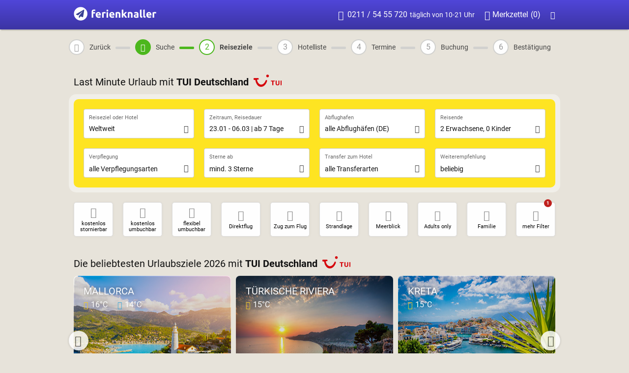

--- FILE ---
content_type: text/html; charset=ISO-8859-1
request_url: https://www.ferienknaller.de/last-minute-urlaub-tui
body_size: 21382
content:
<!DOCTYPE html>
<html lang="de">
<head>
<meta charset="ISO-8859-1">
<title>Last Minute Urlaub mit TUI Deutschland</title>
<meta name="description" content="Last Minute in den Urlaub mit günstigen Angeboten von TUI Deutschland. Alle Urlaubsziele und Hotels von TUI Deutschland hier im direkten Preisvergleich.">
<link rel="canonical" href="https://www.ferienknaller.de/last-minute-urlaub-tui">
<meta property="og:type" content="website">
<meta property="og:site_name" content="Ferienknaller">
<meta property="og:title" content="Last Minute Urlaub mit TUI Deutschland">
<meta property="og:description" content="Last Minute in den Urlaub mit g&uuml;nstigen Angeboten von TUI Deutschland. Alle Urlaubsziele und Hotels von TUI Deutschland hier im direkten Preisvergleich.">
<meta property="og:url" content="https://www.ferienknaller.de/lastminute/last-minute-urlaub-tui">
<meta property="og:image" content="https://www.ferienknaller.de/site/images/logo/ferienknaller_logo_512x512.jpg">
<meta name="robots" content="index">
<meta name="google" content="nopagereadaloud">
<link rel="icon" href="/site/images/favicon/favicon.ico" sizes="32x32">
<link rel="icon" href="/site/images/favicon/icon.svg" type="image/svg+xml">
<link rel="apple-touch-icon" href="/site/images/favicon/apple-touch-icon.png">
<link rel="manifest" href="/site/images/favicon/manifest.webmanifest">
<meta name="format-detection" content="telephone=no">
<script>

(function(w,d,s,l,i){w[l]=w[l]||[];w[l].push({'gtm.start':new Date().getTime(),event:'gtm.js'});var f=d.getElementsByTagName(s)[0],j=d.createElement(s),dl=l!='dataLayer'?'&l='+l:'';j.async=true;j.src='https://www.googletagmanager.com/gtm.js?id='+i+dl;f.parentNode.insertBefore(j,f);})(window,document,'script','dataLayer','GTM-KK52H4C');
</script>
<link rel="dns-prefetch" href = "https://i.ferienknaller.de">
<link rel="preload" href="/site/fonts/fontawesome/4.7.0-2/dist/fontawesome.woff2?v=20240810" as="font" type="font/woff2" crossorigin>
<link rel="preload" href="/site/fonts/roboto/roboto-v29-latin-ext_latin-regular.woff2" as="font" type="font/woff2" crossorigin>
<link rel="preload" href="/site/fonts/roboto/roboto-v29-latin-ext_latin-700.woff2" as="font" type="font/woff2" crossorigin>
<link rel="preload" href="/site/fonts/roboto/roboto-v29-latin-ext_latin-italic.woff2" as="font" type="font/woff2" crossorigin>
<style>@font-face{font-family:'Roboto';font-style:normal;font-weight:100;font-display:swap;src:url('/site/fonts/roboto/roboto-v29-latin-ext_latin-100.eot');src:local(''), url('/site/fonts/roboto/roboto-v29-latin-ext_latin-100.eot?#iefix') format('embedded-opentype'), url('/site/fonts/roboto/roboto-v29-latin-ext_latin-100.woff2') format('woff2'), url('/site/fonts/roboto/roboto-v29-latin-ext_latin-100.woff') format('woff'), url('/site/fonts/roboto/roboto-v29-latin-ext_latin-100.ttf') format('truetype'), url('/site/fonts/roboto/roboto-v29-latin-ext_latin-100.svg#Roboto') format('svg');}@font-face{font-family:'Roboto';font-style:italic;font-weight:100;font-display:swap;src:url('/site/fonts/roboto/roboto-v29-latin-ext_latin-100italic.eot');src:local(''), url('/site/fonts/roboto/roboto-v29-latin-ext_latin-100italic.eot?#iefix') format('embedded-opentype'), url('/site/fonts/roboto/roboto-v29-latin-ext_latin-100italic.woff2') format('woff2'), url('/site/fonts/roboto/roboto-v29-latin-ext_latin-100italic.woff') format('woff'), url('/site/fonts/roboto/roboto-v29-latin-ext_latin-100italic.ttf') format('truetype'), url('/site/fonts/roboto/roboto-v29-latin-ext_latin-100italic.svg#Roboto') format('svg');}@font-face{font-family:'Roboto';font-style:normal;font-weight:300;font-display:swap;src:url('/site/fonts/roboto/roboto-v29-latin-ext_latin-300.eot');src:local(''), url('/site/fonts/roboto/roboto-v29-latin-ext_latin-300.eot?#iefix') format('embedded-opentype'), url('/site/fonts/roboto/roboto-v29-latin-ext_latin-300.woff2') format('woff2'), url('/site/fonts/roboto/roboto-v29-latin-ext_latin-300.woff') format('woff'), url('/site/fonts/roboto/roboto-v29-latin-ext_latin-300.ttf') format('truetype'), url('/site/fonts/roboto/roboto-v29-latin-ext_latin-300.svg#Roboto') format('svg');}@font-face{font-family:'Roboto';font-style:italic;font-weight:300;font-display:swap;src:url('/site/fonts/roboto/roboto-v29-latin-ext_latin-300italic.eot');src:local(''), url('/site/fonts/roboto/roboto-v29-latin-ext_latin-300italic.eot?#iefix') format('embedded-opentype'), url('/site/fonts/roboto/roboto-v29-latin-ext_latin-300italic.woff2') format('woff2'), url('/site/fonts/roboto/roboto-v29-latin-ext_latin-300italic.woff') format('woff'), url('/site/fonts/roboto/roboto-v29-latin-ext_latin-300italic.ttf') format('truetype'), url('/site/fonts/roboto/roboto-v29-latin-ext_latin-300italic.svg#Roboto') format('svg');}@font-face{font-family:'Roboto';font-style:normal;font-weight:400;font-display:swap;src:url('/site/fonts/roboto/roboto-v29-latin-ext_latin-regular.eot');src:local(''), url('/site/fonts/roboto/roboto-v29-latin-ext_latin-regular.eot?#iefix') format('embedded-opentype'), url('/site/fonts/roboto/roboto-v29-latin-ext_latin-regular.woff2') format('woff2'), url('/site/fonts/roboto/roboto-v29-latin-ext_latin-regular.woff') format('woff'), url('/site/fonts/roboto/roboto-v29-latin-ext_latin-regular.ttf') format('truetype'), url('/site/fonts/roboto/roboto-v29-latin-ext_latin-regular.svg#Roboto') format('svg');}@font-face{font-family:'Roboto';font-style:italic;font-weight:400;font-display:swap;src:url('/site/fonts/roboto/roboto-v29-latin-ext_latin-italic.eot');src:local(''), url('/site/fonts/roboto/roboto-v29-latin-ext_latin-italic.eot?#iefix') format('embedded-opentype'), url('/site/fonts/roboto/roboto-v29-latin-ext_latin-italic.woff2') format('woff2'), url('/site/fonts/roboto/roboto-v29-latin-ext_latin-italic.woff') format('woff'), url('/site/fonts/roboto/roboto-v29-latin-ext_latin-italic.ttf') format('truetype'), url('/site/fonts/roboto/roboto-v29-latin-ext_latin-italic.svg#Roboto') format('svg');}@font-face{font-family:'Roboto';font-style:normal;font-weight:500;font-display:swap;src:url('/site/fonts/roboto/roboto-v29-latin-ext_latin-500.eot');src:local(''), url('/site/fonts/roboto/roboto-v29-latin-ext_latin-500.eot?#iefix') format('embedded-opentype'), url('/site/fonts/roboto/roboto-v29-latin-ext_latin-500.woff2') format('woff2'), url('/site/fonts/roboto/roboto-v29-latin-ext_latin-500.woff') format('woff'), url('/site/fonts/roboto/roboto-v29-latin-ext_latin-500.ttf') format('truetype'), url('/site/fonts/roboto/roboto-v29-latin-ext_latin-500.svg#Roboto') format('svg');}@font-face{font-family:'Roboto';font-style:italic;font-weight:500;font-display:swap;src:url('/site/fonts/roboto/roboto-v29-latin-ext_latin-500italic.eot');src:local(''), url('/site/fonts/roboto/roboto-v29-latin-ext_latin-500italic.eot?#iefix') format('embedded-opentype'), url('/site/fonts/roboto/roboto-v29-latin-ext_latin-500italic.woff2') format('woff2'), url('/site/fonts/roboto/roboto-v29-latin-ext_latin-500italic.woff') format('woff'), url('/site/fonts/roboto/roboto-v29-latin-ext_latin-500italic.ttf') format('truetype'), url('/site/fonts/roboto/roboto-v29-latin-ext_latin-500italic.svg#Roboto') format('svg');}@font-face{font-family:'Roboto';font-style:normal;font-weight:700;font-display:swap;src:url('/site/fonts/roboto/roboto-v29-latin-ext_latin-700.eot');src:local(''), url('/site/fonts/roboto/roboto-v29-latin-ext_latin-700.eot?#iefix') format('embedded-opentype'), url('/site/fonts/roboto/roboto-v29-latin-ext_latin-700.woff2') format('woff2'), url('/site/fonts/roboto/roboto-v29-latin-ext_latin-700.woff') format('woff'), url('/site/fonts/roboto/roboto-v29-latin-ext_latin-700.ttf') format('truetype'), url('/site/fonts/roboto/roboto-v29-latin-ext_latin-700.svg#Roboto') format('svg');}@font-face{font-family:'Roboto';font-style:italic;font-weight:700;font-display:swap;src:url('/site/fonts/roboto/roboto-v29-latin-ext_latin-700italic.eot');src:local(''), url('/site/fonts/roboto/roboto-v29-latin-ext_latin-700italic.eot?#iefix') format('embedded-opentype'), url('/site/fonts/roboto/roboto-v29-latin-ext_latin-700italic.woff2') format('woff2'), url('/site/fonts/roboto/roboto-v29-latin-ext_latin-700italic.woff') format('woff'), url('/site/fonts/roboto/roboto-v29-latin-ext_latin-700italic.ttf') format('truetype'), url('/site/fonts/roboto/roboto-v29-latin-ext_latin-700italic.svg#Roboto') format('svg');}html{line-height:1.15;-ms-text-size-adjust:100%;-webkit-text-size-adjust:100%;}html,body{position:relative;margin:0;padding:0;height:100%;}article,aside,footer,header,nav,section{display:block;}h1{font-size:2em;margin:0.67em 0;}figcaption,figure,main{display:block;}figure{margin:1em 40px;}hr{box-sizing:content-box;height:0;overflow:visible;}pre{font-family:monospace, monospace;font-size:1em;}a{background-color:transparent;-webkit-text-decoration-skip:objects;}abbr[title]{border-bottom:none;text-decoration:underline;text-decoration:underline dotted;}b,strong{font-weight:inherit;}b,strong{font-weight:bolder;}code,kbd,samp{font-family:monospace, monospace;font-size:1em;}dfn{font-style:italic;}mark{background-color:#ff0;color:#000;}small{font-size:80%;}sub,sup{font-size:75%;line-height:0;position:relative;vertical-align:baseline;}sub{bottom:-0.25em;}sup{top:-0.5em;}audio,video{display:inline-block;}audio:not([controls]){display:none;height:0;}img{border-style:none;}svg:not(:root){overflow:hidden;}button,input,optgroup,select,textarea{font-family:sans-serif;font-size:100%;line-height:1.15;margin:0;}button,input{overflow:visible;}button,select{text-transform:none;}button,html [type="button"],[type="reset"],[type="submit"]{-webkit-appearance:button;}button::-moz-focus-inner,[type="button"]::-moz-focus-inner,[type="reset"]::-moz-focus-inner,[type="submit"]::-moz-focus-inner{border-style:none;padding:0;}button:-moz-focusring,[type="button"]:-moz-focusring,[type="reset"]:-moz-focusring,[type="submit"]:-moz-focusring{outline:0;}fieldset{padding:0.35em 0.75em 0.625em;}legend{box-sizing:border-box;color:inherit;display:table;max-width:100%;padding:0;white-space:normal;}progress{display:inline-block;vertical-align:baseline;}textarea{overflow:auto;}[type="checkbox"],[type="radio"]{box-sizing:border-box;padding:0;}[type="number"]::-webkit-inner-spin-button,[type="number"]::-webkit-outer-spin-button{height:auto;}[type="search"]{-webkit-appearance:textfield;outline-offset:-2px;}[type="search"]::-webkit-search-cancel-button,[type="search"]::-webkit-search-decoration{-webkit-appearance:none;}::-webkit-file-upload-button{-webkit-appearance:button;font:inherit;}details,menu{display:block;}summary{display:list-item;}canvas{display:inline-block;}template{display:none;}.hidden,[hidden]{display:none !important;}ul{margin:0;padding:0;list-style:none;}ul li{padding:0;}body{color:#111;background-color:#e7e3da;font-family:'Roboto', Arial, Helvetica, sans-serif;}pre,code,samp{box-sizing:border-box;color:#444;font-family:'Roboto Mono', monospace;font-size:12px;font-weight:bold;line-height:1.25;}*:not(.fa):not(pre):not(code):not(samp){box-sizing:border-box;font-family:'Roboto', Arial, Helvetica, sans-serif;}:focus{outline:none;}::-moz-focus-inner{border:0;}@font-face{font-family:"FontAwesome";src:url('/site/fonts/fontawesome/4.7.0-2/dist/fontawesome.eot?v=20250710');src:url('/site/fonts/fontawesome/4.7.0-2/dist/fontawesome.eot?v=20250710#iefix') format('embedded-opentype'), url('/site/fonts/fontawesome/4.7.0-2/dist/fontawesome.woff2?v=20250710') format('woff2'), url('/site/fonts/fontawesome/4.7.0-2/dist/fontawesome.woff?v=20250710') format('woff'), url('/site/fonts/fontawesome/4.7.0-2/dist/fontawesome.ttf?v=20250710') format('truetype');font-weight:normal;font-style:normal;font-display:block;}.fa{display:inline-block;font-family:'FontAwesome';font-weight:normal;font-variant:normal;font-style:normal;font-size:inherit;vertical-align:middle;line-height:1;text-transform:none;letter-spacing:normal;word-wrap:normal;white-space:nowrap;direction:ltr;-webkit-font-smoothing:antialiased;text-rendering:optimizeLegibility;-moz-osx-font-smoothing:grayscale;font-feature-settings:'liga';}.fa-lg{font-size:1.33333333em;line-height:0.75em;vertical-align:-15%;}.fa-2x{font-size:2em;}.fa-3x{font-size:3em;}.fa-4x{font-size:4em;}.fa-5x{font-size:5em;}.fa-fw{width:1.28571429em;text-align:center;}.fa-ul{padding-left:0;margin-left:2.14285714em;list-style-type:none;}.fa-ul > li{position:relative;}.fa-li{position:absolute;left:-2.14285714em;width:2.14285714em;top:0.14285714em;text-align:center;}.fa-li.fa-lg{left:-1.85714286em;}.fa-border{padding:.2em .25em .15em;border:solid 0.08em #eee;border-radius:.1em;}.fa-pull-left{float:left;}.fa-pull-right{float:right;}.fa.fa-pull-left{margin-right:.3em;}.fa.fa-pull-right{margin-left:.3em;}.pull-right{float:right;}.pull-left{float:left;}.fa.pull-left{margin-right:.3em;}.fa.pull-right{margin-left:.3em;}.fa-spin{-webkit-animation:fa-spin 2s infinite linear;animation:fa-spin 2s infinite linear;}.fa-pulse{-webkit-animation:fa-spin 1s infinite steps(8);animation:fa-spin 1s infinite steps(8);}@-webkit-keyframes fa-spin{0%{-webkit-transform:rotate(0deg);transform:rotate(0deg);}100%{-webkit-transform:rotate(359deg);transform:rotate(359deg);}}@keyframes fa-spin{0%{-webkit-transform:rotate(0deg);transform:rotate(0deg);}100%{-webkit-transform:rotate(359deg);transform:rotate(359deg);}}.fa-rotate-90{-ms-filter:"progid:DXImageTransform.Microsoft.BasicImage(rotation=1)";-webkit-transform:rotate(90deg);-ms-transform:rotate(90deg);transform:rotate(90deg);}.fa-rotate-180{-ms-filter:"progid:DXImageTransform.Microsoft.BasicImage(rotation=2)";-webkit-transform:rotate(180deg);-ms-transform:rotate(180deg);transform:rotate(180deg);}.fa-rotate-270{-ms-filter:"progid:DXImageTransform.Microsoft.BasicImage(rotation=3)";-webkit-transform:rotate(270deg);-ms-transform:rotate(270deg);transform:rotate(270deg);}.fa-flip-horizontal{-ms-filter:"progid:DXImageTransform.Microsoft.BasicImage(rotation=0, mirror=1)";-webkit-transform:scale(-1,1);-ms-transform:scale(-1,1);transform:scale(-1,1);}.fa-flip-vertical{-ms-filter:"progid:DXImageTransform.Microsoft.BasicImage(rotation=2, mirror=1)";-webkit-transform:scale(1,-1);-ms-transform:scale(1,-1);transform:scale(1,-1);}:root .fa-rotate-90,:root .fa-rotate-180,:root .fa-rotate-270,:root .fa-flip-horizontal,:root .fa-flip-vertical{filter:none;}.fa-stack{position:relative;display:inline-block;width:2em;height:2em;line-height:2em;vertical-align:middle;}.fa-stack-1x,.fa-stack-2x{position:absolute;left:0;width:100%;text-align:center;}.fa-stack-1x{line-height:inherit;}.fa-stack-2x{font-size:2em;}.fa-inverse{color:#fff;}.fa-z-radio:before{content:"\f5a2";}.fa-z-radio-checked:before{content:"\f5a1";}.fa-z-flight-depart:before{content:"\f56c";}.fa-z-flight-return:before{content:"\f56b";}.fa-address-book-o:before{content:"\f26e";}.fa-address-book:before{content:"\f26f";}.fa-address-card-o:before{content:"\f270";}.fa-address-card:before{content:"\f271";}.fa-adjust:before{content:"\f272";}.fa-adn:before{content:"\f273";}.fa-adults:before{content:"\f274";}.fa-align-center:before{content:"\f275";}.fa-align-justify:before{content:"\f276";}.fa-align-left:before{content:"\f277";}.fa-align-right:before{content:"\f278";}.fa-amazon:before{content:"\f279";}.fa-ambulance:before{content:"\f27a";}.fa-anchor:before{content:"\f27b";}.fa-android:before{content:"\f27c";}.fa-angellist:before{content:"\f27d";}.fa-angle-double-down:before{content:"\f27e";}.fa-angle-double-left:before{content:"\f27f";}.fa-angle-double-right:before{content:"\f280";}.fa-angle-double-up:before{content:"\f281";}.fa-angle-down:before{content:"\f282";}.fa-angle-left:before{content:"\f283";}.fa-angle-right:before{content:"\f284";}.fa-angle-up:before{content:"\f285";}.fa-apple:before{content:"\f286";}.fa-archive:before{content:"\f287";}.fa-area-chart:before{content:"\f288";}.fa-arrow-circle-down:before{content:"\f289";}.fa-arrow-circle-left:before{content:"\f28a";}.fa-arrow-circle-o-down:before{content:"\f28b";}.fa-arrow-circle-o-left:before{content:"\f28c";}.fa-arrow-circle-o-right:before{content:"\f28d";}.fa-arrow-circle-o-up:before{content:"\f28e";}.fa-arrow-circle-right:before{content:"\f28f";}.fa-arrow-circle-up:before{content:"\f290";}.fa-arrow-down:before{content:"\f291";}.fa-arrow-left:before{content:"\f292";}.fa-arrow-right:before{content:"\f293";}.fa-arrow-up:before{content:"\f294";}.fa-arrows-alt:before{content:"\f295";}.fa-arrows-h:before{content:"\f296";}.fa-arrows-v:before{content:"\f297";}.fa-arrows:before{content:"\f298";}.fa-asterisk:before{content:"\f299";}.fa-at:before{content:"\f29a";}.fa-automobile:before{content:"\f29b";}.fa-backward:before{content:"\f29c";}.fa-balance-scale:before{content:"\f29d";}.fa-ban:before{content:"\f29e";}.fa-bandcamp:before{content:"\f29f";}.fa-bank:before{content:"\f2a0";}.fa-bar-chart-o:before{content:"\f2a1";}.fa-bar-chart:before{content:"\f2a2";}.fa-barcode:before{content:"\f2a3";}.fa-bars:before{content:"\f2a4";}.fa-bath:before{content:"\f2a5";}.fa-bathtub:before{content:"\f2a6";}.fa-battery-0:before{content:"\f2a7";}.fa-battery-1:before{content:"\f2a8";}.fa-battery-2:before{content:"\f2a9";}.fa-battery-3:before{content:"\f2aa";}.fa-battery-4:before{content:"\f2ab";}.fa-battery-empty:before{content:"\f2ac";}.fa-battery-full:before{content:"\f2ad";}.fa-battery-half:before{content:"\f2ae";}.fa-battery-quarter:before{content:"\f2af";}.fa-battery-three-quarters:before{content:"\f2b0";}.fa-battery:before{content:"\f2b1";}.fa-bed:before{content:"\f2b2";}.fa-beer:before{content:"\f2b3";}.fa-behance-square:before{content:"\f2b4";}.fa-behance:before{content:"\f2b5";}.fa-bell-o:before{content:"\f2b6";}.fa-bell-slash-o:before{content:"\f2b7";}.fa-bell-slash:before{content:"\f2b8";}.fa-bell:before{content:"\f2b9";}.fa-bicycle:before{content:"\f2ba";}.fa-binoculars:before{content:"\f2bb";}.fa-birthday-cake:before{content:"\f2bc";}.fa-bitcoin:before{content:"\f2bd";}.fa-black-tie:before{content:"\f2be";}.fa-blind:before{content:"\f2bf";}.fa-bluetooth-b:before{content:"\f2c0";}.fa-bluetooth:before{content:"\f2c1";}.fa-bold:before{content:"\f2c2";}.fa-bolt:before{content:"\f2c3";}.fa-bomb:before{content:"\f2c4";}.fa-book:before{content:"\f2c5";}.fa-bookmark-o:before{content:"\f2c6";}.fa-bookmark:before{content:"\f2c7";}.fa-braille:before{content:"\f2c8";}.fa-briefcase:before{content:"\f2c9";}.fa-btc:before{content:"\f2ca";}.fa-bug:before{content:"\f2cb";}.fa-building-o:before{content:"\f2cc";}.fa-building:before{content:"\f2cd";}.fa-bullhorn:before{content:"\f2ce";}.fa-bullseye:before{content:"\f2cf";}.fa-bus:before{content:"\f2d0";}.fa-buysellads:before{content:"\f2d1";}.fa-cab:before{content:"\f2d2";}.fa-calculator:before{content:"\f2d3";}.fa-calendar-check-o:before{content:"\f2d4";}.fa-calendar-minus-o:before{content:"\f2d5";}.fa-calendar-o:before{content:"\f2d6";}.fa-calendar-plus-o:before{content:"\f2d7";}.fa-calendar-times-o:before{content:"\f2d8";}.fa-calendar:before{content:"\f2d9";}.fa-camera-retro:before{content:"\f2da";}.fa-camera:before{content:"\f2db";}.fa-car:before{content:"\f2dc";}.fa-caret-down:before{content:"\f2dd";}.fa-caret-left:before{content:"\f2de";}.fa-caret-right:before{content:"\f2df";}.fa-caret-square-o-down:before{content:"\f2e0";}.fa-caret-square-o-left:before{content:"\f2e1";}.fa-caret-square-o-right:before{content:"\f2e2";}.fa-caret-square-o-up:before{content:"\f2e3";}.fa-caret-up:before{content:"\f2e4";}.fa-cart-arrow-down:before{content:"\f2e5";}.fa-cart-plus:before{content:"\f2e6";}.fa-cc-amex:before{content:"\f2e7";}.fa-cc-diners-club:before{content:"\f2e8";}.fa-cc-discover:before{content:"\f2e9";}.fa-cc-jcb:before{content:"\f2ea";}.fa-cc-mastercard:before{content:"\f2eb";}.fa-cc-paypal:before{content:"\f2ec";}.fa-cc-stripe:before{content:"\f2ed";}.fa-cc-visa:before{content:"\f2ee";}.fa-cc:before{content:"\f2ef";}.fa-certificate:before{content:"\f2f0";}.fa-chain-broken:before{content:"\f2f1";}.fa-chain:before{content:"\f2f2";}.fa-check-circle-o:before{content:"\f2f3";}.fa-check-circle:before{content:"\f2f4";}.fa-check-square-o:before{content:"\f2f5";}.fa-check-square:before{content:"\f2f6";}.fa-check:before{content:"\f2f7";}.fa-chevron-circle-down:before{content:"\f2f8";}.fa-chevron-circle-left:before{content:"\f2f9";}.fa-chevron-circle-right:before{content:"\f2fa";}.fa-chevron-circle-up:before{content:"\f2fb";}.fa-chevron-down:before{content:"\f2fc";}.fa-chevron-left:before{content:"\f2fd";}.fa-chevron-right:before{content:"\f2fe";}.fa-chevron-up:before{content:"\f2ff";}.fa-child:before{content:"\f300";}.fa-chrome:before{content:"\f301";}.fa-circle-o-notch:before{content:"\f302";}.fa-circle-o:before{content:"\f303";}.fa-circle-thin:before{content:"\f304";}.fa-circle:before{content:"\f305";}.fa-clipboard:before{content:"\f306";}.fa-clock-o:before{content:"\f307";}.fa-clone:before{content:"\f308";}.fa-close:before{content:"\f309";}.fa-cloud-download:before{content:"\f30a";}.fa-cloud-upload:before{content:"\f30b";}.fa-cloud:before{content:"\f30c";}.fa-cny:before{content:"\f30d";}.fa-code-fork:before{content:"\f30e";}.fa-code:before{content:"\f30f";}.fa-coffee:before{content:"\f310";}.fa-cog:before{content:"\f311";}.fa-cogs:before{content:"\f312";}.fa-columns:before{content:"\f313";}.fa-comment-o:before{content:"\f314";}.fa-comment:before{content:"\f315";}.fa-commenting-o:before{content:"\f316";}.fa-commenting:before{content:"\f317";}.fa-comments-o:before{content:"\f318";}.fa-comments:before{content:"\f319";}.fa-compass:before{content:"\f31a";}.fa-compress:before{content:"\f31b";}.fa-copy:before{content:"\f31c";}.fa-copyright:before{content:"\f31d";}.fa-credit-card-alt:before{content:"\f31e";}.fa-credit-card:before{content:"\f31f";}.fa-crop:before{content:"\f320";}.fa-crosshairs:before{content:"\f321";}.fa-cube:before{content:"\f322";}.fa-cubes:before{content:"\f323";}.fa-cut:before{content:"\f324";}.fa-cutlery:before{content:"\f325";}.fa-dashboard:before{content:"\f326";}.fa-dashcube:before{content:"\f327";}.fa-database:before{content:"\f328";}.fa-deaf:before{content:"\f329";}.fa-deafness:before{content:"\f32a";}.fa-dedent:before{content:"\f32b";}.fa-delicious:before{content:"\f32c";}.fa-desktop:before{content:"\f32d";}.fa-diamond:before{content:"\f32e";}.fa-digg:before{content:"\f32f";}.fa-dollar:before{content:"\f330";}.fa-dot-circle-o:before{content:"\f331";}.fa-download:before{content:"\f332";}.fa-dribbble:before{content:"\f333";}.fa-drivers-license-o:before{content:"\f334";}.fa-drivers-license:before{content:"\f335";}.fa-edit:before{content:"\f336";}.fa-eject:before{content:"\f337";}.fa-ellipsis-h:before{content:"\f338";}.fa-ellipsis-v:before{content:"\f339";}.fa-envelope-o:before{content:"\f33a";}.fa-envelope-open-o:before{content:"\f33b";}.fa-envelope-open:before{content:"\f33c";}.fa-envelope-square:before{content:"\f33d";}.fa-envelope:before{content:"\f33e";}.fa-eraser:before{content:"\f33f";}.fa-etsy:before{content:"\f340";}.fa-eur:before{content:"\f341";}.fa-euro:before{content:"\f342";}.fa-exchange:before{content:"\f343";}.fa-exclamation-circle:before{content:"\f344";}.fa-exclamation-triangle:before{content:"\f345";}.fa-exclamation:before{content:"\f346";}.fa-expand:before{content:"\f347";}.fa-external-link-square:before{content:"\f348";}.fa-external-link:before{content:"\f349";}.fa-eye-slash:before{content:"\f34a";}.fa-eye:before{content:"\f34b";}.fa-eyedropper:before{content:"\f34c";}.fa-fa:before{content:"\f34d";}.fa-facebook-f:before{content:"\f34e";}.fa-facebook-official:before{content:"\f34f";}.fa-facebook-square:before{content:"\f350";}.fa-facebook:before{content:"\f351";}.fa-family:before{content:"\f352";}.fa-fast-backward:before{content:"\f353";}.fa-fast-forward:before{content:"\f354";}.fa-fax:before{content:"\f355";}.fa-feed:before{content:"\f356";}.fa-female:before{content:"\f357";}.fa-file-archive-o:before{content:"\f358";}.fa-file-audio-o:before{content:"\f359";}.fa-file-code-o:before{content:"\f35a";}.fa-file-excel-o:before{content:"\f35b";}.fa-file-image-o:before{content:"\f35c";}.fa-file-movie-o:before{content:"\f35d";}.fa-file-o:before{content:"\f35e";}.fa-file-pdf-o:before{content:"\f35f";}.fa-file-photo-o:before{content:"\f360";}.fa-file-picture-o:before{content:"\f361";}.fa-file-powerpoint-o:before{content:"\f362";}.fa-file-sound-o:before{content:"\f363";}.fa-file-text-o:before{content:"\f364";}.fa-file-text:before{content:"\f365";}.fa-file-video-o:before{content:"\f366";}.fa-file-word-o:before{content:"\f367";}.fa-file-zip-o:before{content:"\f368";}.fa-file:before{content:"\f369";}.fa-files-o:before{content:"\f36a";}.fa-film:before{content:"\f36b";}.fa-filter:before{content:"\f36c";}.fa-fire-extinguisher:before{content:"\f36d";}.fa-fire:before{content:"\f36e";}.fa-firefox:before{content:"\f36f";}.fa-first-order:before{content:"\f370";}.fa-flag-checkered:before{content:"\f371";}.fa-flag-o:before{content:"\f372";}.fa-flag:before{content:"\f373";}.fa-flash:before{content:"\f374";}.fa-flask:before{content:"\f375";}.fa-flickr:before{content:"\f376";}.fa-floppy-o:before{content:"\f377";}.fa-folder-o:before{content:"\f378";}.fa-folder-open-o:before{content:"\f379";}.fa-folder-open:before{content:"\f37a";}.fa-folder:before{content:"\f37b";}.fa-font-awesome:before{content:"\f37c";}.fa-font:before{content:"\f37d";}.fa-forumbee:before{content:"\f37e";}.fa-forward:before{content:"\f37f";}.fa-frown-o:before{content:"\f380";}.fa-futbol-o:before{content:"\f381";}.fa-gamepad:before{content:"\f382";}.fa-gavel:before{content:"\f383";}.fa-gbp:before{content:"\f384";}.fa-ge:before{content:"\f385";}.fa-gear:before{content:"\f386";}.fa-gears:before{content:"\f387";}.fa-genderless:before{content:"\f388";}.fa-get-pocket:before{content:"\f389";}.fa-gg-circle:before{content:"\f38a";}.fa-gg:before{content:"\f38b";}.fa-gift:before{content:"\f38c";}.fa-gittip:before{content:"\f38d";}.fa-glass:before{content:"\f38e";}.fa-glide-g:before{content:"\f38f";}.fa-glide:before{content:"\f390";}.fa-globe:before{content:"\f391";}.fa-google:before{content:"\f392";}.fa-graduation-cap:before{content:"\f393";}.fa-group:before{content:"\f394";}.fa-h-square:before{content:"\f395";}.fa-hand-grab-o:before{content:"\f396";}.fa-hand-lizard-o:before{content:"\f397";}.fa-hand-o-down:before{content:"\f398";}.fa-hand-o-left:before{content:"\f399";}.fa-hand-o-right:before{content:"\f39a";}.fa-hand-o-up:before{content:"\f39b";}.fa-hand-paper-o:before{content:"\f39c";}.fa-hand-peace-o:before{content:"\f39d";}.fa-hand-pointer-o:before{content:"\f39e";}.fa-hand-rock-o:before{content:"\f39f";}.fa-hand-scissors-o:before{content:"\f3a0";}.fa-hand-spock-o:before{content:"\f3a1";}.fa-hand-stop-o:before{content:"\f3a2";}.fa-handshake-o:before{content:"\f3a3";}.fa-hard-of-hearing:before{content:"\f3a4";}.fa-hashtag:before{content:"\f3a5";}.fa-hdd-o:before{content:"\f3a6";}.fa-header:before{content:"\f3a7";}.fa-headphones:before{content:"\f3a8";}.fa-heart-o:before{content:"\f3a9";}.fa-heart:before{content:"\f3aa";}.fa-heartbeat:before{content:"\f3ab";}.fa-history:before{content:"\f3ac";}.fa-home:before{content:"\f3ad";}.fa-hospital-o:before{content:"\f3ae";}.fa-hotel:before{content:"\f3af";}.fa-hourglass-1:before{content:"\f3b0";}.fa-hourglass-2:before{content:"\f3b1";}.fa-hourglass-3:before{content:"\f3b2";}.fa-hourglass-end:before{content:"\f3b3";}.fa-hourglass-half:before{content:"\f3b4";}.fa-hourglass-o:before{content:"\f3b5";}.fa-hourglass-start:before{content:"\f3b6";}.fa-hourglass:before{content:"\f3b7";}.fa-i-cursor:before{content:"\f3b8";}.fa-id-badge:before{content:"\f3b9";}.fa-id-card-o:before{content:"\f3ba";}.fa-id-card:before{content:"\f3bb";}.fa-ils:before{content:"\f3bc";}.fa-image:before{content:"\f3bd";}.fa-imdb:before{content:"\f3be";}.fa-inbox:before{content:"\f3bf";}.fa-indent:before{content:"\f3c0";}.fa-industry:before{content:"\f3c1";}.fa-info-circle:before{content:"\f3c2";}.fa-info:before{content:"\f3c3";}.fa-inr:before{content:"\f3c4";}.fa-instagram:before{content:"\f3c5";}.fa-institution:before{content:"\f3c6";}.fa-intersex:before{content:"\f3c7";}.fa-italic:before{content:"\f3c8";}.fa-jpy:before{content:"\f3c9";}.fa-key:before{content:"\f3ca";}.fa-keyboard-o:before{content:"\f3cb";}.fa-language:before{content:"\f3cc";}.fa-laptop:before{content:"\f3cd";}.fa-leaf:before{content:"\f3ce";}.fa-leanpub:before{content:"\f3cf";}.fa-legal:before{content:"\f3d0";}.fa-lemon-o:before{content:"\f3d1";}.fa-level-down:before{content:"\f3d2";}.fa-level-up:before{content:"\f3d3";}.fa-life-bouy:before{content:"\f3d4";}.fa-life-buoy:before{content:"\f3d5";}.fa-life-ring:before{content:"\f3d6";}.fa-life-saver:before{content:"\f3d7";}.fa-lightbulb-o:before{content:"\f3d8";}.fa-line-chart:before{content:"\f3d9";}.fa-link:before{content:"\f3da";}.fa-linkedin-square:before{content:"\f3db";}.fa-linkedin:before{content:"\f3dc";}.fa-linode:before{content:"\f3dd";}.fa-linux:before{content:"\f3de";}.fa-list-alt:before{content:"\f3df";}.fa-list-ol:before{content:"\f3e0";}.fa-list-ul:before{content:"\f3e1";}.fa-list:before{content:"\f3e2";}.fa-location-arrow:before{content:"\f3e3";}.fa-lock:before{content:"\f3e4";}.fa-long-arrow-down:before{content:"\f3e5";}.fa-long-arrow-left:before{content:"\f3e6";}.fa-long-arrow-right:before{content:"\f3e7";}.fa-long-arrow-up:before{content:"\f3e8";}.fa-low-vision:before{content:"\f3e9";}.fa-magic:before{content:"\f3ea";}.fa-magnet:before{content:"\f3eb";}.fa-mail-forward:before{content:"\f3ec";}.fa-mail-reply-all:before{content:"\f3ed";}.fa-mail-reply:before{content:"\f3ee";}.fa-male:before{content:"\f3ef";}.fa-map-marker:before{content:"\f3f0";}.fa-map-o:before{content:"\f3f1";}.fa-map-pin:before{content:"\f3f2";}.fa-map-signs:before{content:"\f3f3";}.fa-map:before{content:"\f3f4";}.fa-mars-double:before{content:"\f3f5";}.fa-mars-stroke-h:before{content:"\f3f6";}.fa-mars-stroke-v:before{content:"\f3f7";}.fa-mars-stroke:before{content:"\f3f8";}.fa-mars:before{content:"\f3f9";}.fa-medium:before{content:"\f3fa";}.fa-medkit:before{content:"\f3fb";}.fa-meh-o:before{content:"\f3fc";}.fa-mercury:before{content:"\f3fd";}.fa-microchip:before{content:"\f3fe";}.fa-microphone-slash:before{content:"\f3ff";}.fa-microphone:before{content:"\f400";}.fa-minus-circle:before{content:"\f401";}.fa-minus-square-o:before{content:"\f402";}.fa-minus-square:before{content:"\f403";}.fa-minus:before{content:"\f404";}.fa-mobile-phone:before{content:"\f405";}.fa-mobile:before{content:"\f406";}.fa-modx:before{content:"\f407";}.fa-money:before{content:"\f408";}.fa-moon-o:before{content:"\f409";}.fa-mortar-board:before{content:"\f40a";}.fa-motorcycle:before{content:"\f40b";}.fa-mouse-pointer:before{content:"\f40c";}.fa-music:before{content:"\f40d";}.fa-navicon:before{content:"\f40e";}.fa-neuter:before{content:"\f40f";}.fa-newspaper-o:before{content:"\f410";}.fa-opencart:before{content:"\f411";}.fa-openid:before{content:"\f412";}.fa-opera:before{content:"\f413";}.fa-outdent:before{content:"\f414";}.fa-pagelines:before{content:"\f415";}.fa-paint-brush:before{content:"\f416";}.fa-palm:before{content:"\f417";}.fa-paper-plane-o:before{content:"\f418";}.fa-paper-plane:before{content:"\f419";}.fa-paperclip:before{content:"\f41a";}.fa-paragraph:before{content:"\f41b";}.fa-paste:before{content:"\f41c";}.fa-pause-circle-o:before{content:"\f41d";}.fa-pause-circle:before{content:"\f41e";}.fa-pause:before{content:"\f41f";}.fa-paw:before{content:"\f420";}.fa-paypal:before{content:"\f421";}.fa-pencil-square-o:before{content:"\f422";}.fa-pencil-square:before{content:"\f423";}.fa-pencil:before{content:"\f424";}.fa-percent:before{content:"\f425";}.fa-phone-square:before{content:"\f426";}.fa-phone:before{content:"\f427";}.fa-photo:before{content:"\f428";}.fa-picture-o:before{content:"\f429";}.fa-pie-chart:before{content:"\f42a";}.fa-pied-piper-alt:before{content:"\f42b";}.fa-pied-piper-pp:before{content:"\f42c";}.fa-pied-piper:before{content:"\f42d";}.fa-pinterest-p:before{content:"\f42e";}.fa-pinterest-square:before{content:"\f42f";}.fa-pinterest:before{content:"\f430";}.fa-plane:before{content:"\f431";}.fa-play-circle-o:before{content:"\f432";}.fa-play-circle:before{content:"\f433";}.fa-play:before{content:"\f434";}.fa-plug:before{content:"\f435";}.fa-plus-circle:before{content:"\f436";}.fa-plus-square-o:before{content:"\f437";}.fa-plus-square:before{content:"\f438";}.fa-plus:before{content:"\f439";}.fa-podcast:before{content:"\f43a";}.fa-power-off:before{content:"\f43b";}.fa-print:before{content:"\f43c";}.fa-product-hunt:before{content:"\f43d";}.fa-puzzle-piece:before{content:"\f43e";}.fa-qq:before{content:"\f43f";}.fa-qrcode:before{content:"\f440";}.fa-question-circle-o:before{content:"\f441";}.fa-question-circle:before{content:"\f442";}.fa-question:before{content:"\f443";}.fa-quora:before{content:"\f444";}.fa-quote-left:before{content:"\f445";}.fa-quote-right:before{content:"\f446";}.fa-ra:before{content:"\f447";}.fa-random:before{content:"\f448";}.fa-ravelry:before{content:"\f449";}.fa-rebel:before{content:"\f44a";}.fa-recycle:before{content:"\f44b";}.fa-reddit-alien:before{content:"\f44c";}.fa-reddit-square:before{content:"\f44d";}.fa-reddit:before{content:"\f44e";}.fa-refresh:before{content:"\f44f";}.fa-registered:before{content:"\f450";}.fa-remove:before{content:"\f451";}.fa-renren:before{content:"\f452";}.fa-reorder:before{content:"\f453";}.fa-repeat:before{content:"\f454";}.fa-reply-all:before{content:"\f455";}.fa-reply:before{content:"\f456";}.fa-resistance:before{content:"\f457";}.fa-retweet:before{content:"\f458";}.fa-rmb:before{content:"\f459";}.fa-road:before{content:"\f45a";}.fa-rocket:before{content:"\f45b";}.fa-rotate-left:before{content:"\f45c";}.fa-rotate-right:before{content:"\f45d";}.fa-rouble:before{content:"\f45e";}.fa-rss-square:before{content:"\f45f";}.fa-rss:before{content:"\f460";}.fa-rub:before{content:"\f461";}.fa-ruble:before{content:"\f462";}.fa-rupee:before{content:"\f463";}.fa-s15:before{content:"\f464";}.fa-safari:before{content:"\f465";}.fa-save:before{content:"\f466";}.fa-scissors:before{content:"\f467";}.fa-scribd:before{content:"\f468";}.fa-search-minus:before{content:"\f469";}.fa-search-plus:before{content:"\f46a";}.fa-search:before{content:"\f46b";}.fa-sellsy:before{content:"\f46c";}.fa-send-o:before{content:"\f46d";}.fa-send:before{content:"\f46e";}.fa-server:before{content:"\f46f";}.fa-service:before{content:"\f470";}.fa-share-alt-square:before{content:"\f471";}.fa-share-alt:before{content:"\f472";}.fa-share-square-o:before{content:"\f473";}.fa-share-square:before{content:"\f474";}.fa-share:before{content:"\f475";}.fa-shekel:before{content:"\f476";}.fa-sheqel:before{content:"\f477";}.fa-shield:before{content:"\f478";}.fa-ship:before{content:"\f479";}.fa-shirtsinbulk:before{content:"\f47a";}.fa-shopping-bag:before{content:"\f47b";}.fa-shopping-basket:before{content:"\f47c";}.fa-shopping-cart:before{content:"\f47d";}.fa-shower:before{content:"\f47e";}.fa-sign-in:before{content:"\f47f";}.fa-sign-language:before{content:"\f480";}.fa-sign-out:before{content:"\f481";}.fa-signal:before{content:"\f482";}.fa-signing:before{content:"\f483";}.fa-simplybuilt:before{content:"\f484";}.fa-sitemap:before{content:"\f485";}.fa-skyatlas:before{content:"\f486";}.fa-skype:before{content:"\f487";}.fa-slack:before{content:"\f488";}.fa-sliders:before{content:"\f489";}.fa-slideshare:before{content:"\f48a";}.fa-smile-o:before{content:"\f48b";}.fa-snowflake-o:before{content:"\f48c";}.fa-soccer-ball-o:before{content:"\f48d";}.fa-sort-alpha-asc:before{content:"\f48e";}.fa-sort-alpha-desc:before{content:"\f48f";}.fa-sort-amount-asc:before{content:"\f490";}.fa-sort-amount-desc:before{content:"\f491";}.fa-sort-asc:before{content:"\f492";}.fa-sort-desc:before{content:"\f493";}.fa-sort-down:before{content:"\f494";}.fa-sort-numeric-asc:before{content:"\f495";}.fa-sort-numeric-desc:before{content:"\f496";}.fa-sort-up:before{content:"\f497";}.fa-sort:before{content:"\f498";}.fa-space-shuttle:before{content:"\f499";}.fa-spinner:before{content:"\f49a";}.fa-spoon:before{content:"\f49b";}.fa-sport:before{content:"\f49c";}.fa-square-o:before{content:"\f49d";}.fa-square:before{content:"\f49e";}.fa-stack-exchange:before{content:"\f49f";}.fa-stack-overflow:before{content:"\f4a0";}.fa-star-half-empty:before{content:"\f4a1";}.fa-star-half-full:before{content:"\f4a2";}.fa-star-half-o:before{content:"\f4a3";}.fa-star-half:before{content:"\f4a4";}.fa-star-o:before{content:"\f4a5";}.fa-star:before{content:"\f4a6";}.fa-steam-square:before{content:"\f4a7";}.fa-steam:before{content:"\f4a8";}.fa-step-backward:before{content:"\f4a9";}.fa-step-forward:before{content:"\f4aa";}.fa-stethoscope:before{content:"\f4ab";}.fa-sticky-note-o:before{content:"\f4ac";}.fa-sticky-note:before{content:"\f4ad";}.fa-stop-circle-o:before{content:"\f4ae";}.fa-stop-circle:before{content:"\f4af";}.fa-stop:before{content:"\f4b0";}.fa-street-view:before{content:"\f4b1";}.fa-strikethrough:before{content:"\f4b2";}.fa-subscript:before{content:"\f4b3";}.fa-subway:before{content:"\f4b4";}.fa-suitcase:before{content:"\f4b5";}.fa-sun-o:before{content:"\f4b6";}.fa-superpowers:before{content:"\f4b7";}.fa-superscript:before{content:"\f4b8";}.fa-support:before{content:"\f4b9";}.fa-table:before{content:"\f4ba";}.fa-tablet:before{content:"\f4bb";}.fa-tachometer:before{content:"\f4bc";}.fa-tag:before{content:"\f4bd";}.fa-tags:before{content:"\f4be";}.fa-target-group:before{content:"\f4bf";}.fa-tasks:before{content:"\f4c0";}.fa-taxi:before{content:"\f4c1";}.fa-telegram:before{content:"\f4c2";}.fa-television:before{content:"\f4c3";}.fa-terminal:before{content:"\f4c4";}.fa-text-height:before{content:"\f4c5";}.fa-text-width:before{content:"\f4c6";}.fa-th-large:before{content:"\f4c7";}.fa-th-list:before{content:"\f4c8";}.fa-th:before{content:"\f4c9";}.fa-thermometer-0:before{content:"\f4ca";}.fa-thermometer-1:before{content:"\f4cb";}.fa-thermometer-2:before{content:"\f4cc";}.fa-thermometer-3:before{content:"\f4cd";}.fa-thermometer-4:before{content:"\f4ce";}.fa-thermometer-empty:before{content:"\f4cf";}.fa-thermometer-full:before{content:"\f4d0";}.fa-thermometer-half:before{content:"\f4d1";}.fa-thermometer-quarter:before{content:"\f4d2";}.fa-thermometer-three-quarters:before{content:"\f4d3";}.fa-thermometer:before{content:"\f4d4";}.fa-thumb-tack:before{content:"\f4d5";}.fa-thumbs-down:before{content:"\f4d6";}.fa-thumbs-o-down:before{content:"\f4d7";}.fa-thumbs-o-up:before{content:"\f4d8";}.fa-thumbs-up:before{content:"\f4d9";}.fa-ticket:before{content:"\f4da";}.fa-times-circle-o:before{content:"\f4db";}.fa-times-circle:before{content:"\f4dc";}.fa-times-rectangle-o:before{content:"\f4dd";}.fa-times-rectangle:before{content:"\f4de";}.fa-times:before{content:"\f4df";}.fa-tint:before{content:"\f4e0";}.fa-toggle-down:before{content:"\f4e1";}.fa-toggle-left:before{content:"\f4e2";}.fa-toggle-off:before{content:"\f4e3";}.fa-toggle-on:before{content:"\f4e4";}.fa-toggle-right:before{content:"\f4e5";}.fa-toggle-up:before{content:"\f4e6";}.fa-trademark:before{content:"\f4e7";}.fa-train:before{content:"\f4e8";}.fa-transgender-alt:before{content:"\f4e9";}.fa-transgender:before{content:"\f4ea";}.fa-trash-o:before{content:"\f4eb";}.fa-trash:before{content:"\f4ec";}.fa-tree:before{content:"\f4ed";}.fa-trello:before{content:"\f4ee";}.fa-tripadvisor:before{content:"\f4ef";}.fa-trophy:before{content:"\f4f0";}.fa-truck:before{content:"\f4f1";}.fa-try:before{content:"\f4f2";}.fa-tty:before{content:"\f4f3";}.fa-turkish-lira:before{content:"\f4f4";}.fa-tv:before{content:"\f4f5";}.fa-twitter-square:before{content:"\f4f6";}.fa-twitter:before{content:"\f4f7";}.fa-umbrella:before{content:"\f4f8";}.fa-underline:before{content:"\f4f9";}.fa-undo:before{content:"\f4fa";}.fa-universal-access:before{content:"\f4fb";}.fa-university:before{content:"\f4fc";}.fa-unlink:before{content:"\f4fd";}.fa-unlock-alt:before{content:"\f4fe";}.fa-unlock:before{content:"\f4ff";}.fa-unsorted:before{content:"\f500";}.fa-upload:before{content:"\f501";}.fa-usb:before{content:"\f502";}.fa-usd:before{content:"\f503";}.fa-user-circle-o:before{content:"\f504";}.fa-user-circle:before{content:"\f505";}.fa-user-md:before{content:"\f506";}.fa-user-o:before{content:"\f507";}.fa-user-plus:before{content:"\f508";}.fa-user-secret:before{content:"\f509";}.fa-user-times:before{content:"\f50a";}.fa-user:before{content:"\f50b";}.fa-users:before{content:"\f50c";}.fa-vcard-o:before{content:"\f50d";}.fa-vcard:before{content:"\f50e";}.fa-venus-double:before{content:"\f50f";}.fa-venus-mars:before{content:"\f510";}.fa-venus:before{content:"\f511";}.fa-video-camera:before{content:"\f512";}.fa-vimeo-square:before{content:"\f513";}.fa-vimeo:before{content:"\f514";}.fa-vine:before{content:"\f515";}.fa-vk:before{content:"\f516";}.fa-volume-control-phone:before{content:"\f517";}.fa-volume-down:before{content:"\f518";}.fa-volume-off:before{content:"\f519";}.fa-volume-up:before{content:"\f51a";}.fa-warning:before{content:"\f51b";}.fa-wave:before{content:"\f51c";}.fa-wechat:before{content:"\f51d";}.fa-weibo:before{content:"\f51e";}.fa-weixin:before{content:"\f51f";}.fa-wellness:before{content:"\f520";}.fa-whatsapp:before{content:"\f521";}.fa-wheelchair-alt:before{content:"\f522";}.fa-wheelchair:before{content:"\f523";}.fa-wifi:before{content:"\f524";}.fa-wikipedia-w:before{content:"\f525";}.fa-window-close-o:before{content:"\f526";}.fa-window-close:before{content:"\f527";}.fa-window-maximize:before{content:"\f528";}.fa-window-minimize:before{content:"\f529";}.fa-window-restore:before{content:"\f52a";}.fa-windows:before{content:"\f52b";}.fa-wpexplorer:before{content:"\f52c";}.fa-wpforms:before{content:"\f52d";}.fa-wrench:before{content:"\f52e";}.fa-y-combinator-square:before{content:"\f52f";}.fa-y-combinator:before{content:"\f530";}.fa-yc-square:before{content:"\f531";}.fa-yc:before{content:"\f532";}.fa-yelp:before{content:"\f533";}.fa-yen:before{content:"\f534";}.fa-yoast:before{content:"\f535";}.fa-youtube-play:before{content:"\f536";}.fa-youtube-square:before{content:"\f537";}.fa-youtube:before{content:"\f538";}.fa-z-accessibility-off:before{content:"\f539";}.fa-z-accessibility-on:before{content:"\f53a";}.fa-z-adult-o:before{content:"\f53b";}.fa-z-adult:before{content:"\f53c";}.fa-z-amex-alt:before{content:"\f53d";}.fa-z-amex:before{content:"\f53e";}.fa-z-arrow-down:before{content:"\f53f";}.fa-z-arrow-left:before{content:"\f540";}.fa-z-arrow-right:before{content:"\f541";}.fa-z-arrow-up:before{content:"\f542";}.fa-z-ayurveda:before{content:"\f543";}.fa-z-beach-1:before{content:"\f544";}.fa-z-beach-2:before{content:"\f545";}.fa-z-beach-3:before{content:"\f546";}.fa-z-bed-alt-o:before{content:"\f547";}.fa-z-bed-alt:before{content:"\f548";}.fa-z-bed-o:before{content:"\f549";}.fa-z-bed:before{content:"\f54a";}.fa-z-binocular:before{content:"\f54b";}.fa-z-bus-alt:before{content:"\f54c";}.fa-z-bus:before{content:"\f54d";}.fa-z-calendar:before{content:"\f54e";}.fa-z-camera:before{content:"\f54f";}.fa-z-car-front-view-alt:before{content:"\f550";}.fa-z-car-front-view:before{content:"\f551";}.fa-z-car-side-view-left:before{content:"\f552";}.fa-z-car-side-view-right:before{content:"\f553";}.fa-z-central-location:before{content:"\f554";}.fa-z-champagne:before{content:"\f555";}.fa-z-charging-station:before{content:"\f556";}.fa-z-chat-o:before{content:"\f557";}.fa-z-chat:before{content:"\f558";}.fa-z-clock-circular-outline:before{content:"\f559";}.fa-z-close-thin:before{content:"\f55a";}.fa-z-close:before{content:"\f55b";}.fa-z-cocktail-alt:before{content:"\f55c";}.fa-z-cocktail:before{content:"\f55d";}.fa-z-coin-stack:before{content:"\f55e";}.fa-z-contrast:before{content:"\f55f";}.fa-z-couple:before{content:"\f560";}.fa-z-cutlery-alt:before{content:"\f561";}.fa-z-cutlery-o:before{content:"\f562";}.fa-z-cutlery:before{content:"\f563";}.fa-z-db:before{content:"\f564";}.fa-z-diamond:before{content:"\f565";}.fa-z-diners:before{content:"\f566";}.fa-z-discount:before{content:"\f567";}.fa-z-dog:before{content:"\f568";}.fa-z-electric-bike:before{content:"\f569";}.fa-z-family-group-of-three:before{content:"\f56a";}.fa-z-family-o:before{content:"\f56d";}.fa-z-family:before{content:"\f56e";}.fa-z-filter-1:before{content:"\f56f";}.fa-z-flight-depart-alt-o:before{content:"\f570";}.fa-z-flight-depart-alt:before{content:"\f571";}.fa-z-flight-depart-o:before{content:"\f572";}.fa-z-flight-incomming:before{content:"\f573";}.fa-z-flight-outgoing:before{content:"\f574";}.fa-z-flight-return-alt-o:before{content:"\f575";}.fa-z-flight-return-alt:before{content:"\f576";}.fa-z-flight-return-o:before{content:"\f577";}.fa-z-group-1:before{content:"\f578";}.fa-z-group-2:before{content:"\f579";}.fa-z-group-3:before{content:"\f57a";}.fa-z-group-4:before{content:"\f57b";}.fa-z-group-5:before{content:"\f57c";}.fa-z-group-alt:before{content:"\f57d";}.fa-z-group:before{content:"\f57e";}.fa-z-handshake:before{content:"\f57f";}.fa-z-heart-thin:before{content:"\f580";}.fa-z-hotel:before{content:"\f581";}.fa-z-indicator:before{content:"\f582";}.fa-z-info-o:before{content:"\f583";}.fa-z-info-square:before{content:"\f584";}.fa-z-info:before{content:"\f585";}.fa-z-load-more-arrow:before{content:"\f586";}.fa-z-long-arrow-left:before{content:"\f587";}.fa-z-long-arrow-right:before{content:"\f588";}.fa-z-marker:before{content:"\f589";}.fa-z-mastercard:before{content:"\f58a";}.fa-z-menu:before{content:"\f58b";}.fa-z-more-dots-horiz-o:before{content:"\f58c";}.fa-z-more-dots-horiz:before{content:"\f58d";}.fa-z-more-dots-vert-o:before{content:"\f58e";}.fa-z-more-dots-vert:before{content:"\f58f";}.fa-z-new-o:before{content:"\f590";}.fa-z-new:before{content:"\f591";}.fa-z-no-smoking-circle:before{content:"\f592";}.fa-z-no-smoking:before{content:"\f593";}.fa-z-notepad:before{content:"\f594";}.fa-z-palm-tree:before{content:"\f595";}.fa-z-paper-plane:before{content:"\f596";}.fa-z-papersheet:before{content:"\f597";}.fa-z-parking:before{content:"\f598";}.fa-z-paypal:before{content:"\f599";}.fa-z-pdf:before{content:"\f59a";}.fa-z-phone-ringing-1:before{content:"\f59b";}.fa-z-phone-ringing-2:before{content:"\f59c";}.fa-z-phone-ringing-3:before{content:"\f59d";}.fa-z-phone-ringing-4:before{content:"\f59e";}.fa-z-phone:before{content:"\f59f";}.fa-z-piggy-bank-dollar-o:before{content:"\f5a0";}.fa-z-piggy-bank-euro:before{content:"\f5a3";}.fa-z-plane:before{content:"\f5a4";}.fa-z-play-1:before{content:"\f5a5";}.fa-z-play-2:before{content:"\f5a6";}.fa-z-plus-18:before{content:"\f5a7";}.fa-z-printer:before{content:"\f5a8";}.fa-z-privacy:before{content:"\f5a9";}.fa-z-rail-inbound:before{content:"\f5aa";}.fa-z-rail-outbound:before{content:"\f5ab";}.fa-z-recycle:before{content:"\f5ac";}.fa-z-refresh:before{content:"\f5ad";}.fa-z-ribbon-alt:before{content:"\f5ae";}.fa-z-ribbon:before{content:"\f5af";}.fa-z-sad:before{content:"\f5b0";}.fa-z-sauna-alt:before{content:"\f5b1";}.fa-z-sauna:before{content:"\f5b2";}.fa-z-seaview-alt:before{content:"\f5b3";}.fa-z-seaview:before{content:"\f5b4";}.fa-z-segment:before{content:"\f5b5";}.fa-z-sepa:before{content:"\f5b6";}.fa-z-share-1:before{content:"\f5b7";}.fa-z-share-2:before{content:"\f5b8";}.fa-z-share-alt-o:before{content:"\f5b9";}.fa-z-share-alt:before{content:"\f5ba";}.fa-z-sheet-o:before{content:"\f5bb";}.fa-z-sheet:before{content:"\f5bc";}.fa-z-shopping-cart:before{content:"\f5bd";}.fa-z-sport:before{content:"\f5be";}.fa-z-ssl:before{content:"\f5bf";}.fa-z-star-half:before{content:"\f5c0";}.fa-z-star-thin-o:before{content:"\f5c1";}.fa-z-star-thin:before{content:"\f5c2";}.fa-z-star:before{content:"\f5c3";}.fa-z-staylength-horizontal:before{content:"\f5c4";}.fa-z-staylength-vertical:before{content:"\f5c5";}.fa-z-suitcase-o:before{content:"\f5c6";}.fa-z-suitcase:before{content:"\f5c7";}.fa-z-sun-o:before{content:"\f5c8";}.fa-z-sun-umbrella:before{content:"\f5c9";}.fa-z-sun:before{content:"\f5ca";}.fa-z-swap:before{content:"\f5cb";}.fa-z-train-o:before{content:"\f5cc";}.fa-z-train:before{content:"\f5cd";}.fa-z-verified-o:before{content:"\f5ce";}.fa-z-verified:before{content:"\f5cf";}.fa-z-vice-versa-1:before{content:"\f5d0";}.fa-z-vice-versa-2:before{content:"\f5d1";}.fa-z-visa:before{content:"\f5d2";}.fa-z-waves-alt:before{content:"\f5d3";}.fa-z-waves:before{content:"\f5d4";}.fa-z-wellness:before{content:"\f5d5";}.fa-z-wheelchair:before{content:"\f5d6";}.fa-z-wifi:before{content:"\f5d7";}.fa-z-yin-yang:before{content:"\f5d8";}</style>
<link rel="stylesheet preload" href="/file_cache/4dd2f7395d0f71fd4ab975988e78907c.css" as="style" type="text/css">
<script src="/file_cache/1f85adc7503c5edd5b90a9fc7978d5f5.js" type="text/javascript"></script>
<script type="application/ld+json">{"@context":"https://schema.org","@type":"TravelAgency","name":"ferienknaller.de","url":"https://www.ferienknaller.de","logo":"https://www.ferienknaller.de/site/images/logo/ferienknaller_de.svg","description":"Reiseportal f\u00fcr Last Minute Urlaub und Pauschalreisen","address":{"@type":"PostalAddress","streetAddress":"Flughafenstra\u00dfe 120, Terminal B","addressLocality":"D\u00fcsseldorf","postalCode":"40474","addressCountry":"DE"},"openingHoursSpecification":[{"@type":"OpeningHoursSpecification","dayOfWeek":"https://schema.org/Monday","opens":"10:00:00","closes":"22:00:00"},{"@type":"OpeningHoursSpecification","dayOfWeek":"https://schema.org/Tuesday","opens":"10:00:00","closes":"22:00:00"},{"@type":"OpeningHoursSpecification","dayOfWeek":"https://schema.org/Wednesday","opens":"10:00:00","closes":"22:00:00"},{"@type":"OpeningHoursSpecification","dayOfWeek":"https://schema.org/Thursday","opens":"10:00:00","closes":"22:00:00"},{"@type":"OpeningHoursSpecification","dayOfWeek":"https://schema.org/Friday","opens":"10:00:00","closes":"22:00:00"},{"@type":"OpeningHoursSpecification","dayOfWeek":"https://schema.org/Saturday","opens":"10:00:00","closes":"22:00:00"},{"@type":"OpeningHoursSpecification","dayOfWeek":"https://schema.org/Sunday","opens":"10:00:00","closes":"22:00:00"}],"telephone":"+49211545570","sameAs":["https://www.youtube.com/c/FerienknallerDe/videos","https://www.facebook.com/ferienknaller","https://www.instagram.com/ferienknaller/","https://www.shopauskunft.de/review/www.ferienknaller.de","https://de.trustpilot.com/review/www.ferienknaller.de","https://www.trustedshops.de/bewertung/info_XFDD547991716532E2581E9F7FC34C25F.html#page-top"],"aggregateRating":{"@type":"AggregateRating","name":"ferienknaller.de","ratingValue":4.73,"bestRating":"5","worstRating":"1","reviewCount":3519}}</script></head>
<body>
<header>
  <nav>
  <div class="container">
    <ul class="mainmenu">
  <li><a href="https://www.ferienknaller.de/" class="home" rel="home" title="ferienknaller.de"><img src="https://www.ferienknaller.de/site/images/header/desktop/1.0.0/fk_logo_plane_i_icon.svg" alt="Ferienknaller Logo" width="168" height="28"></a></li>
  <li>
    <ul class="primary" role="menu" aria-label="Hauptnavigation"><li role="presentation"><a href="https://www.ferienknaller.de/" class="" role="menuitem">Pauschal</a></li><li role="presentation"><a href="https://www.ferienknaller.de/lastminute/" class="selected" role="menuitem">Last-Minute</a></li><li role="presentation"><a href="https://www.ferienknaller.de/hotels/" class="" role="menuitem">Hotels</a></li><li role="presentation"><a href="https://www.ferienknaller.de/autoreisen/" class="" role="menuitem">Autoreisen</a></li><li role="presentation"><a href="https://www.ferienknaller.de/kreuzfahrten/" class="" role="menuitem">Kreuzfahrten</a></li></ul>
  </li>
  <li>
    <ul class="secondary">
      <li id="searchform-scroller" class="hidden"><a href="javascript:void(0);" onclick="Utils.scrollToSearchForm();"><span class="button x-sm">Suche ändern</span></a></li>
      <li><a href="tel:+492115455720" class="phone-number" title="täglich von 10-21 Uhr"><i class="fa fa-z-phone-ringing-4"></i>0211 / 54 55 720<span class="ml5 fs14" data-display="toggable">täglich von 10-21 Uhr</span></a></li>
      <li><a href="javascript:void(0);" onclick="Notepad.open();" class="notepad-link"><i class="fa fa-heart-o"></i><span data-display="toggable">Merkzettel</span><span id="notepad-counter"></span></a></li>
            <li>
        <a href="javascript:void(0);"
          data-popmodal-bind="#dropdown-menu-1"
          data-placement="bottomRight"
          data-showclose-but="false"
          data-overflowcontent="true"
          data-inline="false"
          data-asmenu="true"
          data-size="{'minWidth':'250','maxHeight':'540'}">
          <i class="fa fa-z-menu"></i>
        </a>
      </li>
    </ul>
  </li>
</ul>
<div class="hidden">
  <ul id="dropdown-menu-1" class="dropdown-menu" role="menu" aria-label="Unternavigation"><li role="presentation"><a href="https://www.ferienknaller.de/" role="menuitem">Pauschalreisen</a></li><li role="presentation"><a href="https://www.ferienknaller.de/lastminute/" role="menuitem">Last Minute Urlaub</a></li><li role="presentation"><a href="https://www.ferienknaller.de/fruehbucher.html" role="menuitem">Fr&uuml;hbucher</a></li><li role="presentation"><a href="https://www.ferienknaller.de/angebote/stornoreisen" role="menuitem">Stornoreisen</a></li><li role="presentation"><a href="https://www.ferienknaller.de/hotels/" role="menuitem">Hotels</a></li><li role="presentation"><a href="https://www.ferienknaller.de/autoreisen/" role="menuitem">Autoreisen</a></li><li role="presentation"><a href="https://www.ferienknaller.de/kreuzfahrten/" role="menuitem">Kreuzfahrten</a></li><li role="presentation"><a href="https://www.ferienknaller.de/magazin/" role="menuitem" target="_blank">Reisemagazin</a></li><li role="presentation"><a href="https://www.ferienknaller.de/suchagent" role="menuitem" class="separator">Suchagent</a></li><li role="presentation"><a href="https://www.ferienknaller.de/service/kontakt" role="menuitem" class="separator"><i class="fa mr8 c-gray-a fa-envelope mt-2"></i>Kontakt</a></li><li role="presentation"><a href="https://www.ferienknaller.de/service/bewerten" role="menuitem" target="_blank" rel="external"><i class="fa mr8 c-gray-a fa-thumbs-up"></i>Bewerten Sie uns</a></li></ul>
</div>
  </div>
</nav></header>
<main>
  <section id="pathway--container" class="pathway--container">
  <ul>
            <li><span class="indicator"><i class="fa fa-chevron-left"></i></span><a href="https://www.ferienknaller.de/lastminute/" data-step="back">Zurück</a></li>
                <li class="past"><span class="indicator"><i class="fa fa-check"></i></span><a href="https://www.ferienknaller.de/lastminute/" data-step="suche">Suche</a></li>
                <li class="active"><span class="indicator">2</span><span class="text">Reiseziele</span></li>
                <li><span class="indicator">3</span><span class="text">Hotelliste</span></li>
                <li><span class="indicator">4</span><span class="text">Termine</span></li>
                <li><span class="indicator">5</span><span class="text">Buchung</span></li>
                <li><span class="indicator">6</span><span class="text">Bestätigung</span></li>
          </ul>
</section>
      <section id="main--search-form" class="main--search-form-container">
  <a name="suche"></a>
  <h1 class="flex-container align-center"><span>Last Minute Urlaub mit <strong>TUI Deutschland</strong></span><span class="logo ml10"><img src="/site/images/valogo/png/TUID.png" height="25" alt=""></span></h1>
    <div class="main--search-form-outline">
    <form id="search-form" class="main--search-form">
      <input type="hidden" name="detail" id="detail" value="regionen">
      <input type="hidden" name="region" id="region" value="">
      <input type="hidden" name="ort" id="ort" value="">
      <input type="hidden" name="gid" id="gid" value="">
      <input type="hidden" name="von" id="von" value="1769166000">
      <input type="hidden" name="bis" id="bis" value="1772794800">
      <input type="hidden" name="dauer" id="dauer" value="7x0">
      <input type="hidden" name="erwachsene" id="erwachsene" value="2">
      <input type="hidden" name="kind1" id="kind1" value="">
      <input type="hidden" name="kind2" id="kind2" value="">
      <input type="hidden" name="kind3" id="kind3" value="">
      <input type="hidden" name="abflug" id="abflug" value="">
      <!-- filter buttons -->
      <input type="hidden" name="storno" id="storno" value="">
      <input type="hidden" name="umbuchen" id="umbuchen" value="">
      <input type="hidden" name="flexibel" id="flexibel" value="">
      <input type="hidden" name="direktflug" id="direktflug" value="">
      <input type="hidden" name="zzf" id="zzf" value="">
      <input type="hidden" name="strand" id="strand" value="">
      <input type="hidden" name="meerblick" id="meerblick" value="">
      <input type="hidden" name="adultsonly" id="adultsonly" value="">
      <input type="hidden" name="familie" id="familie" value="">
      <!-- hotel attributes -->
      <input type="hidden" name="merkmale" id="merkmale" value="">
      <input type="hidden" name="zimmer" id="zimmer" value="">
      <input type="hidden" name="marke" id="marke" value="TUID">
      <!-- offer sorting -->
      <input type="hidden" name="rsort" id="rsort" value="quality-up">
      <div class="row">
        <div class="col-3-12">
          <div class="fake-select-label-icon grow" id="destination-select">
            <i class="fa fa-angle-down"></i>
            <span class="label">Reiseziel oder Hotel</span>
            <span class="value" id="destination-value">Weltweit</span>
          </div>
        </div>
        <div class="col-3-12">
          <div class="fake-select-label-icon grow" id="traveldate-select">
            <i class="fa fa-angle-down"></i>
            <span class="label">Zeitraum, Reisedauer</span>
            <span class="value" id="traveldate-value"></span>
          </div>
        </div>
        <div class="col-3-12">
          <div class="fake-select-label-icon grow" id="departure-select">
            <i class="fa fa-angle-down"></i>
            <span class="label">Abflughafen</span>
            <span class="value" id="departure-value">beliebig</span>
          </div>
        </div>
        <div class="col-3-12">
          <div class="fake-select-label-icon grow" id="travellers-select">
            <i class="fa fa-angle-down"></i>
            <span class="label">Reisende</span>
            <span class="value" id="travellers-value"></span>
          </div>
        </div>
      </div>
      <div class="row mt20">
        <div class="col-3-12">
          <div class="select-label-icon grow">
            <label for="verpflegung">Verpflegung</label>
            <select size="1" name="verpflegung" id="verpflegung"><option value="" selected="selected">alle Verpflegungsarten</option>
<option value="OV">mind. Übernachtung</option>
<option value="UF">mind. Frühstück</option>
<option value="HP">mind. Halbpension</option>
<option value="VP">mind. Vollpension</option>
<option value="AI">All Inclusive</option>
</select>
            <i class="fa fa-angle-down"></i>
          </div>
        </div>
        <div class="col-3-12">
          <div class="select-label-icon grow">
            <label for="kategorie">Sterne ab</label>
            <select size="1" name="kategorie" id="kategorie"><option value="">beliebig</option>
<option value="2">mind. 2 Sterne</option>
<option value="3" selected="selected">mind. 3 Sterne</option>
<option value="4">mind. 4 Sterne</option>
<option value="5">mind. 5 Sterne</option>
</select>
            <i class="fa fa-angle-down"></i>
          </div>
        </div>
        <div class="col-3-12">
          <div class="select-label-icon grow">
            <label for="transfer">Transfer zum Hotel</label>
            <select size="1" name="transfer" id="transfer"><option value="" selected="selected">alle Transferarten</option>
<option value="MT">inkl. Hoteltransfer</option>
<option value="OT">ohne Hoteltransfer</option>
</select>
            <i class="fa fa-angle-down"></i>
          </div>
        </div>
        <div class="col-3-12">
          <div class="select-label-icon grow">
            <label for="weiterempfehlung">Weiterempfehlung</label>
            <select size="1" name="weiterempfehlung" id="weiterempfehlung"><option value="" selected="selected">beliebig</option>
<option value="50">mind. 50%</option>
<option value="60">mind. 60%</option>
<option value="70">mind. 70%</option>
<option value="75">mind. 75%</option>
<option value="80">mind. 80%</option>
<option value="85">mind. 85%</option>
<option value="90">mind. 90%</option>
<option value="95">mind. 95%</option>
</select>
            <i class="fa fa-angle-down"></i>
          </div>
        </div>
      </div>
    </form>
  </div>
  <ul id="search-form-filter-buttons" class="search-form-filter-buttons">
    <li><a href="javascript:void(0);"  data-buddy="storno"><span><i class="fa fa-euro"></i></span><span>kostenlos stornierbar</span></a></li>
    <li><a href="javascript:void(0);"  data-buddy="umbuchen"><span><i class="fa fa-z-swap"></i></span><span>kostenlos umbuchbar</span></a></li>
    <li><a href="javascript:void(0);"  data-buddy="flexibel"><span><i class="fa fa-refresh"></i></span><span>flexibel umbuchbar</span></a></li>
    <li><a href="javascript:void(0);"  data-buddy="direktflug"><span><i class="fa fa-z-plane"></i></span><span>Direktflug</span></a></li>
    <li><a href="javascript:void(0);"  data-buddy="zzf"><span><i class="fa fa-z-db"></i></span><span>Zug zum Flug</span></a></li>
    <li><a href="javascript:void(0);"  data-buddy="strand"><span><i class="fa fa-z-beach-1"></i></span><span>Strandlage</span></a></li>
    <li><a href="javascript:void(0);"  data-buddy="meerblick"><span><i class="fa fa-z-waves"></i></span><span>Meerblick</span></a></li>
    <li><a href="javascript:void(0);"  data-buddy="adultsonly"><span><i class="fa fa-z-plus-18"></i></span><span>Adults only</span></a></li>
    <li><a href="javascript:void(0);"  data-buddy="familie"><span><i class="fa fa-z-family-o"></i></span><span>Familie</span></a></li>
    <li><a id="search-form-filter-trigger" href="javascript:void(0);"><span><i class="fa fa-angle-down"></i></span><span>mehr Filter</span></a><i class="active-filter-count">0</i></li>
  </ul>
  <div id="search-form-filter-tags" class="search-form-filter-tags"></div>
  </section>

        <section class="region--favorites">
      <div class="section-indent">
                  <div class="section-title flex-container align-center"><span>Die beliebtesten Urlaubsziele 2026 mit <strong>TUI Deutschland</strong></span><span class="logo ml10"><img src="/site/images/valogo/png/TUID.png" height="25" alt=""></span></div>
              </div>
      <div id="region--selected-destinations-container" class="region--selected-destinations-container">
        <div id="region--selected-destinations" class="region--selected-destinations">
                    <div class="slide">
            <a href="https://www.ferienknaller.de/lastminute/index.php?von=3&bis=45&erwachsene=2&dauer=7x0&kategorie=3&marke=TUID&detail=hotel&region=133">
              <img data-lazy="/site/images/media/image/320x250/favorites2/133.jpg" alt="" width="320" height="250">
              <div class="smoked-glass"></div>
              <div class="location ts">Mallorca</div>
              <div class="weather"><i class="fa fa-z-sun mr5"></i><span class="ts">16&deg;C</span><i class="fa fa-z-waves-alt ml20 mr5"></i>14<span class="ts">&deg;C</span></div>              <div class="price ts"><small>ab</small>419<small>&euro;</small></div>
              <div class="button sm">Reiseziel entdecken</div>
            </a>
          </div>
                    <div class="slide">
            <a href="https://www.ferienknaller.de/lastminute/index.php?von=3&bis=45&erwachsene=2&dauer=7x0&kategorie=3&marke=TUID&detail=hotel&region=149">
              <img data-lazy="/site/images/media/image/320x250/favorites2/149.jpg" alt="" width="320" height="250">
              <div class="smoked-glass"></div>
              <div class="location ts">T&uuml;rkische Riviera</div>
              <div class="weather"><i class="fa fa-z-sun mr5"></i><span class="ts">15&deg;C</span></div>              <div class="price ts"><small>ab</small>316<small>&euro;</small></div>
              <div class="button sm">Reiseziel entdecken</div>
            </a>
          </div>
                    <div class="slide">
            <a href="https://www.ferienknaller.de/lastminute/index.php?von=3&bis=45&erwachsene=2&dauer=7x0&kategorie=3&marke=TUID&detail=hotel&region=46">
              <img data-lazy="/site/images/media/image/320x250/favorites2/46.jpg" alt="" width="320" height="250">
              <div class="smoked-glass"></div>
              <div class="location ts">Kreta</div>
              <div class="weather"><i class="fa fa-z-sun mr5"></i><span class="ts">15&deg;C</span></div>              <div class="price ts"><small>ab</small>562<small>&euro;</small></div>
              <div class="button sm">Reiseziel entdecken</div>
            </a>
          </div>
                    <div class="slide">
            <a href="https://www.ferienknaller.de/lastminute/index.php?von=3&bis=45&erwachsene=2&dauer=7x0&kategorie=3&marke=TUID&detail=hotel&region=59">
              <img data-lazy="/site/images/media/image/320x250/favorites2/59.jpg" alt="" width="320" height="250">
              <div class="smoked-glass"></div>
              <div class="location ts">Rhodos</div>
              <div class="weather"><i class="fa fa-z-sun mr5"></i><span class="ts">15&deg;C</span></div>              <div class="price ts"><small>ab</small>733<small>&euro;</small></div>
              <div class="button sm">Reiseziel entdecken</div>
            </a>
          </div>
                    <div class="slide">
            <a href="https://www.ferienknaller.de/lastminute/index.php?von=3&bis=45&erwachsene=2&dauer=7x0&kategorie=3&marke=TUID&detail=hotel&region=127">
              <img data-lazy="/site/images/media/image/320x250/favorites2/127.jpg" alt="" width="320" height="250">
              <div class="smoked-glass"></div>
              <div class="location ts">Fuerteventura</div>
              <div class="weather"><i class="fa fa-z-sun mr5"></i><span class="ts">21&deg;C</span><i class="fa fa-z-waves-alt ml20 mr5"></i>19<span class="ts">&deg;C</span></div>              <div class="price ts"><small>ab</small>613<small>&euro;</small></div>
              <div class="button sm">Reiseziel entdecken</div>
            </a>
          </div>
                    <div class="slide">
            <a href="https://www.ferienknaller.de/lastminute/index.php?von=3&bis=45&erwachsene=2&dauer=7x0&kategorie=3&marke=TUID&detail=hotel&region=128">
              <img data-lazy="/site/images/media/image/320x250/favorites2/128.jpg" alt="" width="320" height="250">
              <div class="smoked-glass"></div>
              <div class="location ts">Gran Canaria</div>
              <div class="weather"><i class="fa fa-z-sun mr5"></i><span class="ts">21&deg;C</span><i class="fa fa-z-waves-alt ml20 mr5"></i>20<span class="ts">&deg;C</span></div>              <div class="price ts"><small>ab</small>656<small>&euro;</small></div>
              <div class="button sm">Reiseziel entdecken</div>
            </a>
          </div>
                    <div class="slide">
            <a href="https://www.ferienknaller.de/lastminute/index.php?von=3&bis=45&erwachsene=2&dauer=7x0&kategorie=3&marke=TUID&detail=hotel&region=135">
              <img data-lazy="/site/images/media/image/320x250/favorites2/135.jpg" alt="" width="320" height="250">
              <div class="smoked-glass"></div>
              <div class="location ts">Teneriffa</div>
              <div class="weather"><i class="fa fa-z-sun mr5"></i><span class="ts">22&deg;C</span><i class="fa fa-z-waves-alt ml20 mr5"></i>20<span class="ts">&deg;C</span></div>              <div class="price ts"><small>ab</small>546<small>&euro;</small></div>
              <div class="button sm">Reiseziel entdecken</div>
            </a>
          </div>
                    <div class="slide">
            <a href="https://www.ferienknaller.de/lastminute/index.php?von=3&bis=45&erwachsene=2&dauer=7x0&kategorie=3&marke=TUID&detail=hotel&region=144">
              <img data-lazy="/site/images/media/image/320x250/favorites2/144.jpg" alt="" width="320" height="250">
              <div class="smoked-glass"></div>
              <div class="location ts">T&uuml;rkische &Auml;g&auml;is</div>
              <div class="weather"><i class="fa fa-z-sun mr5"></i><span class="ts">12&deg;C</span></div>              <div class="price ts"><small>ab</small>445<small>&euro;</small></div>
              <div class="button sm">Reiseziel entdecken</div>
            </a>
          </div>
                    <div class="slide">
            <a href="https://www.ferienknaller.de/lastminute/index.php?von=3&bis=45&erwachsene=2&dauer=7x0&kategorie=3&marke=TUID&detail=hotel&region=112">
              <img data-lazy="/site/images/media/image/320x250/favorites2/112.jpg" alt="" width="320" height="250">
              <div class="smoked-glass"></div>
              <div class="location ts">Madeira</div>
              <div class="weather"><i class="fa fa-z-sun mr5"></i><span class="ts">17&deg;C</span><i class="fa fa-z-waves-alt ml20 mr5"></i>19<span class="ts">&deg;C</span></div>              <div class="price ts"><small>ab</small>633<small>&euro;</small></div>
              <div class="button sm">Reiseziel entdecken</div>
            </a>
          </div>
                    <div class="slide">
            <a href="https://www.ferienknaller.de/lastminute/index.php?von=3&bis=45&erwachsene=2&dauer=7x0&kategorie=3&marke=TUID&detail=hotel&region=651">
              <img data-lazy="/site/images/media/image/320x250/favorites2/651.jpg" alt="" width="320" height="250">
              <div class="smoked-glass"></div>
              <div class="location ts">&Auml;gypten</div>
              <div class="weather"><i class="fa fa-z-sun mr5"></i><span class="ts">22&deg;C</span></div>              <div class="price ts"><small>ab</small>460<small>&euro;</small></div>
              <div class="button sm">Reiseziel entdecken</div>
            </a>
          </div>
                    <div class="slide">
            <a href="https://www.ferienknaller.de/lastminute/index.php?von=3&bis=45&erwachsene=2&dauer=7x0&kategorie=3&marke=TUID&detail=hotel&region=109">
              <img data-lazy="/site/images/media/image/320x250/favorites2/109.jpg" alt="" width="320" height="250">
              <div class="smoked-glass"></div>
              <div class="location ts">Portugal (Algarve)</div>
              <div class="weather"><i class="fa fa-z-sun mr5"></i><span class="ts">17&deg;C</span><i class="fa fa-z-waves-alt ml20 mr5"></i>16<span class="ts">&deg;C</span></div>              <div class="price ts"><small>ab</small>340<small>&euro;</small></div>
              <div class="button sm">Reiseziel entdecken</div>
            </a>
          </div>
                    <div class="slide">
            <a href="https://www.ferienknaller.de/lastminute/index.php?von=3&bis=45&erwachsene=2&dauer=7x0&kategorie=3&marke=TUID&detail=hotel&region=129">
              <img data-lazy="/site/images/media/image/320x250/favorites2/129.jpg" alt="" width="320" height="250">
              <div class="smoked-glass"></div>
              <div class="location ts">Ibiza</div>
              <div class="weather"><i class="fa fa-z-sun mr5"></i><span class="ts">16&deg;C</span><i class="fa fa-z-waves-alt ml20 mr5"></i>15<span class="ts">&deg;C</span></div>              <div class="price ts"><small>ab</small>583<small>&euro;</small></div>
              <div class="button sm">Reiseziel entdecken</div>
            </a>
          </div>
                  </div>
      </div>
      <script>
      $('#region--selected-destinations').slick({
        infinite:true,
        slidesToShow:3,
        slidesToScroll:3,
        dots:false,
        arrows:true,
        appendArrows: $('#region--selected-destinations-container')
      });
      </script>
    </section>
    
    <section id="search-form-filter-2" class="regions--xtra-filters">
      <div id="regions--sorting" class="regions-sorting"></div>
    </section>
    <section id="regions-result" class="regions--result">
      <div class="section-indent">
        <div class="section-title flex-container align-center"><span>Alle Last Minute Angebote von <strong>TUI Deutschland</strong></span><span class="logo ml10 mr10"><img src="/site/images/valogo/png/TUID.png" height="25" alt=""></span><span>im direkten Preisvergleich</span></div>
        <div id="regions--listing">
          <div class="super-region">
  <div class="headbar">
    <a href="javascript:void(0);" class="toggle-block">
      <span class="name"><i class="fa fa-chevron-down mr10"></i>Balearen</span>
      <span class="starting-price"><small>ab</small> 419&euro;</span>
    </a>
  </div>
  <ul class="destinations">
    <li>
      <a href="https://www.ferienknaller.de/lastminute/index.php?von=3&bis=45&erwachsene=2&dauer=7x0&kategorie=3&marke=TUID&region=100000&detail=hotel" class="all-offers-link">
        <span class="name c-purple-d">alle Angebote für Balearen anzeigen</span>
        <span class="starting-price"><small>ab</small>419&euro;</span>
      </a>
    </li>
        <li>
      <a href="https://www.ferienknaller.de/lastminute/index.php?von=3&bis=45&erwachsene=2&dauer=7x0&kategorie=3&marke=TUID&region=126&detail=hotel" class="subregion">
        <span class="name">Formentera</span>
        <span class="avg-flighttime"><i class="fa fa-z-plane"></i>2h42</span>
        <span class="airtemp"><i class="fa fa-z-sun"></i>16&deg;C</span>
        <span class="watertemp"><i class="fa fa-z-waves-alt"></i>15&deg;C</span>
        <span class="starting-price"><small>ab</small>697&euro;</span>
      </a>
    </li>
        <li>
      <a href="https://www.ferienknaller.de/lastminute/index.php?von=3&bis=45&erwachsene=2&dauer=7x0&kategorie=3&marke=TUID&region=129&detail=hotel" class="subregion">
        <span class="name">Ibiza</span>
        <span class="avg-flighttime"><i class="fa fa-z-plane"></i>2h42</span>
        <span class="airtemp"><i class="fa fa-z-sun"></i>16&deg;C</span>
        <span class="watertemp"><i class="fa fa-z-waves-alt"></i>15&deg;C</span>
        <span class="starting-price"><small>ab</small>583&euro;</span>
      </a>
    </li>
        <li>
      <a href="https://www.ferienknaller.de/lastminute/index.php?von=3&bis=45&erwachsene=2&dauer=7x0&kategorie=3&marke=TUID&region=133&detail=hotel" class="subregion">
        <span class="name">Mallorca</span>
        <span class="avg-flighttime"><i class="fa fa-z-plane"></i>2h22</span>
        <span class="airtemp"><i class="fa fa-z-sun"></i>16&deg;C</span>
        <span class="watertemp"><i class="fa fa-z-waves-alt"></i>14&deg;C</span>
        <span class="starting-price"><small>ab</small>419&euro;</span>
      </a>
    </li>
        <li>
      <a href="https://www.ferienknaller.de/lastminute/index.php?von=3&bis=45&erwachsene=2&dauer=7x0&kategorie=3&marke=TUID&region=134&detail=hotel" class="subregion">
        <span class="name">Menorca</span>
        <span class="avg-flighttime"><i class="fa fa-z-plane"></i>2h08</span>
        <span class="airtemp"><i class="fa fa-z-sun"></i>14&deg;C</span>
        <span class="watertemp">&nbsp;</span>
        <span class="starting-price"><small>ab</small>808&euro;</span>
      </a>
    </li>
      </ul>
</div>
<div class="super-region">
  <div class="headbar">
    <a href="javascript:void(0);" class="toggle-block">
      <span class="name"><i class="fa fa-chevron-down mr10"></i>Kanaren</span>
      <span class="starting-price"><small>ab</small> 546&euro;</span>
    </a>
  </div>
  <ul class="destinations">
    <li>
      <a href="https://www.ferienknaller.de/lastminute/index.php?von=3&bis=45&erwachsene=2&dauer=7x0&kategorie=3&marke=TUID&region=851&detail=hotel" class="all-offers-link">
        <span class="name c-purple-d">alle Angebote für Kanaren anzeigen</span>
        <span class="starting-price"><small>ab</small>546&euro;</span>
      </a>
    </li>
        <li>
      <a href="https://www.ferienknaller.de/lastminute/index.php?von=3&bis=45&erwachsene=2&dauer=7x0&kategorie=3&marke=TUID&region=127&detail=hotel" class="subregion">
        <span class="name">Fuerteventura</span>
        <span class="avg-flighttime"><i class="fa fa-z-plane"></i>4h49</span>
        <span class="airtemp"><i class="fa fa-z-sun"></i>21&deg;C</span>
        <span class="watertemp"><i class="fa fa-z-waves-alt"></i>19&deg;C</span>
        <span class="starting-price"><small>ab</small>613&euro;</span>
      </a>
    </li>
        <li>
      <a href="https://www.ferienknaller.de/lastminute/index.php?von=3&bis=45&erwachsene=2&dauer=7x0&kategorie=3&marke=TUID&region=128&detail=hotel" class="subregion">
        <span class="name">Gran Canaria</span>
        <span class="avg-flighttime"><i class="fa fa-z-plane"></i>4h33</span>
        <span class="airtemp"><i class="fa fa-z-sun"></i>21&deg;C</span>
        <span class="watertemp"><i class="fa fa-z-waves-alt"></i>20&deg;C</span>
        <span class="starting-price"><small>ab</small>656&euro;</span>
      </a>
    </li>
        <li>
      <a href="https://www.ferienknaller.de/lastminute/index.php?von=3&bis=45&erwachsene=2&dauer=7x0&kategorie=3&marke=TUID&region=130&detail=hotel" class="subregion">
        <span class="name">La Gomera</span>
        <span class="avg-flighttime"><i class="fa fa-z-plane"></i>4h41</span>
        <span class="airtemp"><i class="fa fa-z-sun"></i>22&deg;C</span>
        <span class="watertemp"><i class="fa fa-z-waves-alt"></i>20&deg;C</span>
        <span class="starting-price"><small>ab</small>613&euro;</span>
      </a>
    </li>
        <li>
      <a href="https://www.ferienknaller.de/lastminute/index.php?von=3&bis=45&erwachsene=2&dauer=7x0&kategorie=3&marke=TUID&region=132&detail=hotel" class="subregion">
        <span class="name">Lanzarote</span>
        <span class="avg-flighttime"><i class="fa fa-z-plane"></i>4h12</span>
        <span class="airtemp"><i class="fa fa-z-sun"></i>21&deg;C</span>
        <span class="watertemp"><i class="fa fa-z-waves-alt"></i>19&deg;C</span>
        <span class="starting-price"><small>ab</small>724&euro;</span>
      </a>
    </li>
        <li>
      <a href="https://www.ferienknaller.de/lastminute/index.php?von=3&bis=45&erwachsene=2&dauer=7x0&kategorie=3&marke=TUID&region=131&detail=hotel" class="subregion">
        <span class="name">La Palma</span>
        <span class="avg-flighttime"><i class="fa fa-z-plane"></i>5h10</span>
        <span class="airtemp"><i class="fa fa-z-sun"></i>21&deg;C</span>
        <span class="watertemp"><i class="fa fa-z-waves-alt"></i>20&deg;C</span>
        <span class="starting-price"><small>ab</small>640&euro;</span>
      </a>
    </li>
        <li>
      <a href="https://www.ferienknaller.de/lastminute/index.php?von=3&bis=45&erwachsene=2&dauer=7x0&kategorie=3&marke=TUID&region=135&detail=hotel" class="subregion">
        <span class="name">Teneriffa</span>
        <span class="avg-flighttime"><i class="fa fa-z-plane"></i>4h41</span>
        <span class="airtemp"><i class="fa fa-z-sun"></i>22&deg;C</span>
        <span class="watertemp"><i class="fa fa-z-waves-alt"></i>20&deg;C</span>
        <span class="starting-price"><small>ab</small>546&euro;</span>
      </a>
    </li>
      </ul>
</div>
<div class="super-region">
  <div class="headbar">
    <a href="javascript:void(0);" class="toggle-block">
      <span class="name"><i class="fa fa-chevron-down mr10"></i>Spanisches Festland</span>
      <span class="starting-price"><small>ab</small> 365&euro;</span>
    </a>
  </div>
  <ul class="destinations">
    <li>
      <a href="https://www.ferienknaller.de/lastminute/index.php?von=3&bis=45&erwachsene=2&dauer=7x0&kategorie=3&marke=TUID&region=119&detail=hotel" class="all-offers-link">
        <span class="name c-purple-d">alle Angebote für Spanisches Festland anzeigen</span>
        <span class="starting-price"><small>ab</small>365&euro;</span>
      </a>
    </li>
        <li>
      <a href="https://www.ferienknaller.de/lastminute/index.php?von=3&bis=45&erwachsene=2&dauer=7x0&kategorie=3&marke=TUID&region=591&detail=hotel" class="subregion">
        <span class="name">Andalusien</span>
        <span class="avg-flighttime"><i class="fa fa-z-plane"></i>3h15</span>
        <span class="airtemp"><i class="fa fa-z-sun"></i>17&deg;C</span>
        <span class="watertemp"><i class="fa fa-z-waves-alt"></i>16&deg;C</span>
        <span class="starting-price"><small>ab</small>417&euro;</span>
      </a>
    </li>
        <li>
      <a href="https://www.ferienknaller.de/lastminute/index.php?von=3&bis=45&erwachsene=2&dauer=7x0&kategorie=3&marke=TUID&region=741&detail=hotel" class="subregion">
        <span class="name">Aragonien</span>
        <span class="avg-flighttime"><i class="fa fa-z-plane"></i>2h13</span>
        <span class="airtemp"><i class="fa fa-z-sun"></i>14&deg;C</span>
        <span class="watertemp">&nbsp;</span>
        <span class="starting-price"><small>ab</small>526&euro;</span>
      </a>
    </li>
        <li>
      <a href="https://www.ferienknaller.de/lastminute/index.php?von=3&bis=45&erwachsene=2&dauer=7x0&kategorie=3&marke=TUID&region=100027&detail=hotel" class="subregion">
        <span class="name">Barcelona &amp; Umgebung</span>
        <span class="avg-flighttime"><i class="fa fa-z-plane"></i>2h13</span>
        <span class="airtemp"><i class="fa fa-z-sun"></i>14&deg;C</span>
        <span class="watertemp">&nbsp;</span>
        <span class="starting-price"><small>ab</small>470&euro;</span>
      </a>
    </li>
        <li>
      <a href="https://www.ferienknaller.de/lastminute/index.php?von=3&bis=45&erwachsene=2&dauer=7x0&kategorie=3&marke=TUID&region=707&detail=hotel" class="subregion">
        <span class="name">Costa Blanca</span>
        <span class="avg-flighttime"><i class="fa fa-z-plane"></i>2h57</span>
        <span class="airtemp"><i class="fa fa-z-sun"></i>17&deg;C</span>
        <span class="watertemp"><i class="fa fa-z-waves-alt"></i>15&deg;C</span>
        <span class="starting-price"><small>ab</small>532&euro;</span>
      </a>
    </li>
        <li>
      <a href="https://www.ferienknaller.de/lastminute/index.php?von=3&bis=45&erwachsene=2&dauer=7x0&kategorie=3&marke=TUID&region=704&detail=hotel" class="subregion">
        <span class="name">Costa Brava</span>
        <span class="avg-flighttime"><i class="fa fa-z-plane"></i>2h13</span>
        <span class="airtemp"><i class="fa fa-z-sun"></i>14&deg;C</span>
        <span class="watertemp">&nbsp;</span>
        <span class="starting-price"><small>ab</small>458&euro;</span>
      </a>
    </li>
        <li>
      <a href="https://www.ferienknaller.de/lastminute/index.php?von=3&bis=45&erwachsene=2&dauer=7x0&kategorie=3&marke=TUID&region=922&detail=hotel" class="subregion">
        <span class="name">Costa de Almer&iacute;a</span>
        <span class="avg-flighttime">&nbsp;</span>
        <span class="airtemp"><i class="fa fa-z-sun"></i>17&deg;C</span>
        <span class="watertemp"><i class="fa fa-z-waves-alt"></i>16&deg;C</span>
        <span class="starting-price"><small>ab</small>783&euro;</span>
      </a>
    </li>
        <li>
      <a href="https://www.ferienknaller.de/lastminute/index.php?von=3&bis=45&erwachsene=2&dauer=7x0&kategorie=3&marke=TUID&region=735&detail=hotel" class="subregion">
        <span class="name">Costa de la Luz</span>
        <span class="avg-flighttime"><i class="fa fa-z-plane"></i>3h05</span>
        <span class="airtemp"><i class="fa fa-z-sun"></i>17&deg;C</span>
        <span class="watertemp"><i class="fa fa-z-waves-alt"></i>16&deg;C</span>
        <span class="starting-price"><small>ab</small>451&euro;</span>
      </a>
    </li>
        <li>
      <a href="https://www.ferienknaller.de/lastminute/index.php?von=3&bis=45&erwachsene=2&dauer=7x0&kategorie=3&marke=TUID&region=733&detail=hotel" class="subregion">
        <span class="name">Costa del Azahar</span>
        <span class="avg-flighttime"><i class="fa fa-z-plane"></i>2h57</span>
        <span class="airtemp"><i class="fa fa-z-sun"></i>17&deg;C</span>
        <span class="watertemp"><i class="fa fa-z-waves-alt"></i>15&deg;C</span>
        <span class="starting-price"><small>ab</small>552&euro;</span>
      </a>
    </li>
        <li>
      <a href="https://www.ferienknaller.de/lastminute/index.php?von=3&bis=45&erwachsene=2&dauer=7x0&kategorie=3&marke=TUID&region=736&detail=hotel" class="subregion">
        <span class="name">Costa del Sol</span>
        <span class="avg-flighttime"><i class="fa fa-z-plane"></i>3h15</span>
        <span class="airtemp"><i class="fa fa-z-sun"></i>17&deg;C</span>
        <span class="watertemp"><i class="fa fa-z-waves-alt"></i>16&deg;C</span>
        <span class="starting-price"><small>ab</small>365&euro;</span>
      </a>
    </li>
        <li>
      <a href="https://www.ferienknaller.de/lastminute/index.php?von=3&bis=45&erwachsene=2&dauer=7x0&kategorie=3&marke=TUID&region=708&detail=hotel" class="subregion">
        <span class="name">Costa Dorada</span>
        <span class="avg-flighttime"><i class="fa fa-z-plane"></i>2h13</span>
        <span class="airtemp"><i class="fa fa-z-sun"></i>14&deg;C</span>
        <span class="watertemp">&nbsp;</span>
        <span class="starting-price"><small>ab</small>433&euro;</span>
      </a>
    </li>
        <li>
      <a href="https://www.ferienknaller.de/lastminute/index.php?von=3&bis=45&erwachsene=2&dauer=7x0&kategorie=3&marke=TUID&region=850&detail=hotel" class="subregion">
        <span class="name">Gerona &amp; Umgebung</span>
        <span class="avg-flighttime"><i class="fa fa-z-plane"></i>2h13</span>
        <span class="airtemp"><i class="fa fa-z-sun"></i>14&deg;C</span>
        <span class="watertemp">&nbsp;</span>
        <span class="starting-price"><small>ab</small>483&euro;</span>
      </a>
    </li>
        <li>
      <a href="https://www.ferienknaller.de/lastminute/index.php?von=3&bis=45&erwachsene=2&dauer=7x0&kategorie=3&marke=TUID&region=935&detail=hotel" class="subregion">
        <span class="name">Madrid &amp; Umgebung</span>
        <span class="avg-flighttime"><i class="fa fa-z-plane"></i>2h36</span>
        <span class="airtemp"><i class="fa fa-z-sun"></i>11&deg;C</span>
        <span class="watertemp">&nbsp;</span>
        <span class="starting-price"><small>ab</small>631&euro;</span>
      </a>
    </li>
        <li>
      <a href="https://www.ferienknaller.de/lastminute/index.php?von=3&bis=45&erwachsene=2&dauer=7x0&kategorie=3&marke=TUID&region=737&detail=hotel" class="subregion">
        <span class="name">Murcia</span>
        <span class="avg-flighttime"><i class="fa fa-z-plane"></i>2h57</span>
        <span class="airtemp"><i class="fa fa-z-sun"></i>17&deg;C</span>
        <span class="watertemp"><i class="fa fa-z-waves-alt"></i>15&deg;C</span>
        <span class="starting-price"><small>ab</small>511&euro;</span>
      </a>
    </li>
        <li>
      <a href="https://www.ferienknaller.de/lastminute/index.php?von=3&bis=45&erwachsene=2&dauer=7x0&kategorie=3&marke=TUID&region=100028&detail=hotel" class="subregion">
        <span class="name">Navarra &amp; La Rioja</span>
        <span class="avg-flighttime"><i class="fa fa-z-plane"></i>2h18</span>
        <span class="airtemp"><i class="fa fa-z-sun"></i>14&deg;C</span>
        <span class="watertemp"><i class="fa fa-z-waves-alt"></i>13&deg;C</span>
        <span class="starting-price"><small>ab</small>547&euro;</span>
      </a>
    </li>
        <li>
      <a href="https://www.ferienknaller.de/lastminute/index.php?von=3&bis=45&erwachsene=2&dauer=7x0&kategorie=3&marke=TUID&region=877&detail=hotel" class="subregion">
        <span class="name">Pyren&auml;en</span>
        <span class="avg-flighttime"><i class="fa fa-z-plane"></i>2h13</span>
        <span class="airtemp"><i class="fa fa-z-sun"></i>14&deg;C</span>
        <span class="watertemp">&nbsp;</span>
        <span class="starting-price"><small>ab</small>748&euro;</span>
      </a>
    </li>
        <li>
      <a href="https://www.ferienknaller.de/lastminute/index.php?von=3&bis=45&erwachsene=2&dauer=7x0&kategorie=3&marke=TUID&region=100025&detail=hotel" class="subregion">
        <span class="name">Spanische Atlantikk&uuml;ste</span>
        <span class="avg-flighttime"><i class="fa fa-z-plane"></i>2h18</span>
        <span class="airtemp"><i class="fa fa-z-sun"></i>14&deg;C</span>
        <span class="watertemp"><i class="fa fa-z-waves-alt"></i>13&deg;C</span>
        <span class="starting-price"><small>ab</small>742&euro;</span>
      </a>
    </li>
        <li>
      <a href="https://www.ferienknaller.de/lastminute/index.php?von=3&bis=45&erwachsene=2&dauer=7x0&kategorie=3&marke=TUID&region=857&detail=hotel" class="subregion">
        <span class="name">Valencia &amp; Umgebung</span>
        <span class="avg-flighttime">&nbsp;</span>
        <span class="airtemp"><i class="fa fa-z-sun"></i>17&deg;C</span>
        <span class="watertemp"><i class="fa fa-z-waves-alt"></i>14&deg;C</span>
        <span class="starting-price"><small>ab</small>641&euro;</span>
      </a>
    </li>
        <li>
      <a href="https://www.ferienknaller.de/lastminute/index.php?von=3&bis=45&erwachsene=2&dauer=7x0&kategorie=3&marke=TUID&region=100026&detail=hotel" class="subregion">
        <span class="name">Zentral-Spanien</span>
        <span class="avg-flighttime"><i class="fa fa-z-plane"></i>2h36</span>
        <span class="airtemp"><i class="fa fa-z-sun"></i>11&deg;C</span>
        <span class="watertemp">&nbsp;</span>
        <span class="starting-price"><small>ab</small>522&euro;</span>
      </a>
    </li>
        <li>
      <a href="https://www.ferienknaller.de/lastminute/index.php?von=3&bis=45&erwachsene=2&dauer=7x0&kategorie=3&marke=TUID&region=720&detail=hotel" class="subregion">
        <span class="name">Katalonien</span>
        <span class="avg-flighttime"><i class="fa fa-z-plane"></i>2h13</span>
        <span class="airtemp"><i class="fa fa-z-sun"></i>14&deg;C</span>
        <span class="watertemp">&nbsp;</span>
        <span class="starting-price"><small>ab</small>501&euro;</span>
      </a>
    </li>
        <li>
      <a href="https://www.ferienknaller.de/lastminute/index.php?von=3&bis=45&erwachsene=2&dauer=7x0&kategorie=3&marke=TUID&region=900&detail=hotel" class="subregion">
        <span class="name">Gibraltar</span>
        <span class="avg-flighttime"><i class="fa fa-z-plane"></i>3h15</span>
        <span class="airtemp"><i class="fa fa-z-sun"></i>17&deg;C</span>
        <span class="watertemp"><i class="fa fa-z-waves-alt"></i>16&deg;C</span>
        <span class="starting-price"><small>ab</small>902&euro;</span>
      </a>
    </li>
      </ul>
</div>
<div class="super-region">
  <div class="headbar">
    <a href="javascript:void(0);" class="toggle-block">
      <span class="name"><i class="fa fa-chevron-down mr10"></i>Portugal</span>
      <span class="starting-price"><small>ab</small> 340&euro;</span>
    </a>
  </div>
  <ul class="destinations">
    <li>
      <a href="https://www.ferienknaller.de/lastminute/index.php?von=3&bis=45&erwachsene=2&dauer=7x0&kategorie=3&marke=TUID&region=725&detail=hotel" class="all-offers-link">
        <span class="name c-purple-d">alle Angebote für Portugal anzeigen</span>
        <span class="starting-price"><small>ab</small>340&euro;</span>
      </a>
    </li>
        <li>
      <a href="https://www.ferienknaller.de/lastminute/index.php?von=3&bis=45&erwachsene=2&dauer=7x0&kategorie=3&marke=TUID&region=653&detail=hotel" class="subregion">
        <span class="name">Alentejo</span>
        <span class="avg-flighttime"><i class="fa fa-z-plane"></i>3h05</span>
        <span class="airtemp"><i class="fa fa-z-sun"></i>15&deg;C</span>
        <span class="watertemp"><i class="fa fa-z-waves-alt"></i>16&deg;C</span>
        <span class="starting-price"><small>ab</small>487&euro;</span>
      </a>
    </li>
        <li>
      <a href="https://www.ferienknaller.de/lastminute/index.php?von=3&bis=45&erwachsene=2&dauer=7x0&kategorie=3&marke=TUID&region=109&detail=hotel" class="subregion">
        <span class="name">Algarve</span>
        <span class="avg-flighttime"><i class="fa fa-z-plane"></i>3h27</span>
        <span class="airtemp"><i class="fa fa-z-sun"></i>17&deg;C</span>
        <span class="watertemp"><i class="fa fa-z-waves-alt"></i>16&deg;C</span>
        <span class="starting-price"><small>ab</small>340&euro;</span>
      </a>
    </li>
        <li>
      <a href="https://www.ferienknaller.de/lastminute/index.php?von=3&bis=45&erwachsene=2&dauer=7x0&kategorie=3&marke=TUID&region=110&detail=hotel" class="subregion">
        <span class="name">Azoren</span>
        <span class="avg-flighttime"><i class="fa fa-z-plane"></i>4h14</span>
        <span class="airtemp"><i class="fa fa-z-sun"></i>17&deg;C</span>
        <span class="watertemp"><i class="fa fa-z-waves-alt"></i>17&deg;C</span>
        <span class="starting-price"><small>ab</small>674&euro;</span>
      </a>
    </li>
        <li>
      <a href="https://www.ferienknaller.de/lastminute/index.php?von=3&bis=45&erwachsene=2&dauer=7x0&kategorie=3&marke=TUID&region=326&detail=hotel" class="subregion">
        <span class="name">Zentral-Portugal</span>
        <span class="avg-flighttime"><i class="fa fa-z-plane"></i>3h05</span>
        <span class="airtemp"><i class="fa fa-z-sun"></i>15&deg;C</span>
        <span class="watertemp"><i class="fa fa-z-waves-alt"></i>16&deg;C</span>
        <span class="starting-price"><small>ab</small>626&euro;</span>
      </a>
    </li>
        <li>
      <a href="https://www.ferienknaller.de/lastminute/index.php?von=3&bis=45&erwachsene=2&dauer=7x0&kategorie=3&marke=TUID&region=100047&detail=hotel" class="subregion">
        <span class="name">Costa da Caparaica</span>
        <span class="avg-flighttime"><i class="fa fa-z-plane"></i>3h05</span>
        <span class="airtemp"><i class="fa fa-z-sun"></i>15&deg;C</span>
        <span class="watertemp"><i class="fa fa-z-waves-alt"></i>16&deg;C</span>
        <span class="starting-price"><small>ab</small>729&euro;</span>
      </a>
    </li>
        <li>
      <a href="https://www.ferienknaller.de/lastminute/index.php?von=3&bis=45&erwachsene=2&dauer=7x0&kategorie=3&marke=TUID&region=100046&detail=hotel" class="subregion">
        <span class="name">Costa de Prata</span>
        <span class="avg-flighttime"><i class="fa fa-z-plane"></i>3h05</span>
        <span class="airtemp"><i class="fa fa-z-sun"></i>15&deg;C</span>
        <span class="watertemp"><i class="fa fa-z-waves-alt"></i>16&deg;C</span>
        <span class="starting-price"><small>ab</small>600&euro;</span>
      </a>
    </li>
        <li>
      <a href="https://www.ferienknaller.de/lastminute/index.php?von=3&bis=45&erwachsene=2&dauer=7x0&kategorie=3&marke=TUID&region=100048&detail=hotel" class="subregion">
        <span class="name">Costa do Estoril</span>
        <span class="avg-flighttime"><i class="fa fa-z-plane"></i>3h05</span>
        <span class="airtemp"><i class="fa fa-z-sun"></i>15&deg;C</span>
        <span class="watertemp"><i class="fa fa-z-waves-alt"></i>16&deg;C</span>
        <span class="starting-price"><small>ab</small>623&euro;</span>
      </a>
    </li>
        <li>
      <a href="https://www.ferienknaller.de/lastminute/index.php?von=3&bis=45&erwachsene=2&dauer=7x0&kategorie=3&marke=TUID&region=100045&detail=hotel" class="subregion">
        <span class="name">Costa Verde</span>
        <span class="avg-flighttime"><i class="fa fa-z-plane"></i>5h30</span>
        <span class="airtemp"><i class="fa fa-z-sun"></i>14&deg;C</span>
        <span class="watertemp"><i class="fa fa-z-waves-alt"></i>14&deg;C</span>
        <span class="starting-price"><small>ab</small>604&euro;</span>
      </a>
    </li>
        <li>
      <a href="https://www.ferienknaller.de/lastminute/index.php?von=3&bis=45&erwachsene=2&dauer=7x0&kategorie=3&marke=TUID&region=652&detail=hotel" class="subregion">
        <span class="name">Lissabon &amp; Umgebung</span>
        <span class="avg-flighttime"><i class="fa fa-z-plane"></i>3h05</span>
        <span class="airtemp"><i class="fa fa-z-sun"></i>15&deg;C</span>
        <span class="watertemp"><i class="fa fa-z-waves-alt"></i>16&deg;C</span>
        <span class="starting-price"><small>ab</small>596&euro;</span>
      </a>
    </li>
        <li>
      <a href="https://www.ferienknaller.de/lastminute/index.php?von=3&bis=45&erwachsene=2&dauer=7x0&kategorie=3&marke=TUID&region=112&detail=hotel" class="subregion">
        <span class="name">Madeira</span>
        <span class="avg-flighttime">&nbsp;</span>
        <span class="airtemp"><i class="fa fa-z-sun"></i>17&deg;C</span>
        <span class="watertemp"><i class="fa fa-z-waves-alt"></i>19&deg;C</span>
        <span class="starting-price"><small>ab</small>633&euro;</span>
      </a>
    </li>
        <li>
      <a href="https://www.ferienknaller.de/lastminute/index.php?von=3&bis=45&erwachsene=2&dauer=7x0&kategorie=3&marke=TUID&region=111&detail=hotel" class="subregion">
        <span class="name">Nord-Portugal</span>
        <span class="avg-flighttime"><i class="fa fa-z-plane"></i>5h30</span>
        <span class="airtemp"><i class="fa fa-z-sun"></i>14&deg;C</span>
        <span class="watertemp"><i class="fa fa-z-waves-alt"></i>14&deg;C</span>
        <span class="starting-price"><small>ab</small>543&euro;</span>
      </a>
    </li>
        <li>
      <a href="https://www.ferienknaller.de/lastminute/index.php?von=3&bis=45&erwachsene=2&dauer=7x0&kategorie=3&marke=TUID&region=100044&detail=hotel" class="subregion">
        <span class="name">Porto &amp; Umgebung</span>
        <span class="avg-flighttime"><i class="fa fa-z-plane"></i>5h30</span>
        <span class="airtemp"><i class="fa fa-z-sun"></i>14&deg;C</span>
        <span class="watertemp"><i class="fa fa-z-waves-alt"></i>14&deg;C</span>
        <span class="starting-price"><small>ab</small>580&euro;</span>
      </a>
    </li>
      </ul>
</div>
<div class="super-region">
  <div class="headbar">
    <a href="javascript:void(0);" class="toggle-block">
      <span class="name"><i class="fa fa-chevron-down mr10"></i>T&uuml;rkei</span>
      <span class="starting-price"><small>ab</small> 316&euro;</span>
    </a>
  </div>
  <ul class="destinations">
    <li>
      <a href="https://www.ferienknaller.de/lastminute/index.php?von=3&bis=45&erwachsene=2&dauer=7x0&kategorie=3&marke=TUID&region=724&detail=hotel" class="all-offers-link">
        <span class="name c-purple-d">alle Angebote für T&uuml;rkei anzeigen</span>
        <span class="starting-price"><small>ab</small>316&euro;</span>
      </a>
    </li>
        <li>
      <a href="https://www.ferienknaller.de/lastminute/index.php?von=3&bis=45&erwachsene=2&dauer=7x0&kategorie=3&marke=TUID&region=100049&detail=hotel" class="subregion">
        <span class="name">Halbinsel Bodrum</span>
        <span class="avg-flighttime">&nbsp;</span>
        <span class="airtemp"><i class="fa fa-z-sun"></i>14&deg;C</span>
        <span class="watertemp">&nbsp;</span>
        <span class="starting-price"><small>ab</small>735&euro;</span>
      </a>
    </li>
        <li>
      <a href="https://www.ferienknaller.de/lastminute/index.php?von=3&bis=45&erwachsene=2&dauer=7x0&kategorie=3&marke=TUID&region=147&detail=hotel" class="subregion">
        <span class="name">Istanbul &amp; Umgebung</span>
        <span class="avg-flighttime"><i class="fa fa-z-plane"></i>3h13</span>
        <span class="airtemp"><i class="fa fa-z-sun"></i>9&deg;C</span>
        <span class="watertemp">&nbsp;</span>
        <span class="starting-price"><small>ab</small>459&euro;</span>
      </a>
    </li>
        <li>
      <a href="https://www.ferienknaller.de/lastminute/index.php?von=3&bis=45&erwachsene=2&dauer=7x0&kategorie=3&marke=TUID&region=148&detail=hotel" class="subregion">
        <span class="name">Marmara-Meer</span>
        <span class="avg-flighttime"><i class="fa fa-z-plane"></i>3h13</span>
        <span class="airtemp"><i class="fa fa-z-sun"></i>9&deg;C</span>
        <span class="watertemp">&nbsp;</span>
        <span class="starting-price"><small>ab</small>677&euro;</span>
      </a>
    </li>
        <li>
      <a href="https://www.ferienknaller.de/lastminute/index.php?von=3&bis=45&erwachsene=2&dauer=7x0&kategorie=3&marke=TUID&region=144&detail=hotel" class="subregion">
        <span class="name">T&uuml;rkische &Auml;g&auml;is</span>
        <span class="avg-flighttime"><i class="fa fa-z-plane"></i>3h26</span>
        <span class="airtemp"><i class="fa fa-z-sun"></i>12&deg;C</span>
        <span class="watertemp">&nbsp;</span>
        <span class="starting-price"><small>ab</small>445&euro;</span>
      </a>
    </li>
        <li>
      <a href="https://www.ferienknaller.de/lastminute/index.php?von=3&bis=45&erwachsene=2&dauer=7x0&kategorie=3&marke=TUID&region=292&detail=hotel" class="subregion">
        <span class="name">T&uuml;rkei Inland</span>
        <span class="avg-flighttime"><i class="fa fa-z-plane"></i>3h52</span>
        <span class="airtemp"><i class="fa fa-z-sun"></i>15&deg;C</span>
        <span class="watertemp">&nbsp;</span>
        <span class="starting-price"><small>ab</small>644&euro;</span>
      </a>
    </li>
        <li>
      <a href="https://www.ferienknaller.de/lastminute/index.php?von=3&bis=45&erwachsene=2&dauer=7x0&kategorie=3&marke=TUID&region=149&detail=hotel" class="subregion">
        <span class="name">T&uuml;rkische Riviera</span>
        <span class="avg-flighttime"><i class="fa fa-z-plane"></i>3h52</span>
        <span class="airtemp"><i class="fa fa-z-sun"></i>15&deg;C</span>
        <span class="watertemp">&nbsp;</span>
        <span class="starting-price"><small>ab</small>316&euro;</span>
      </a>
    </li>
      </ul>
</div>
<div class="super-region">
  <div class="headbar">
    <a href="javascript:void(0);" class="toggle-block">
      <span class="name"><i class="fa fa-chevron-down mr10"></i>Griechenland Festland</span>
      <span class="starting-price"><small>ab</small> 521&euro;</span>
    </a>
  </div>
  <ul class="destinations">
    <li>
      <a href="https://www.ferienknaller.de/lastminute/index.php?von=3&bis=45&erwachsene=2&dauer=7x0&kategorie=3&marke=TUID&region=745&detail=hotel" class="all-offers-link">
        <span class="name c-purple-d">alle Angebote für Griechenland Festland anzeigen</span>
        <span class="starting-price"><small>ab</small>521&euro;</span>
      </a>
    </li>
        <li>
      <a href="https://www.ferienknaller.de/lastminute/index.php?von=3&bis=45&erwachsene=2&dauer=7x0&kategorie=3&marke=TUID&region=30&detail=hotel" class="subregion">
        <span class="name">Athen &amp; Umgebung</span>
        <span class="avg-flighttime"><i class="fa fa-z-plane"></i>2h59</span>
        <span class="airtemp"><i class="fa fa-z-sun"></i>12&deg;C</span>
        <span class="watertemp">&nbsp;</span>
        <span class="starting-price"><small>ab</small>521&euro;</span>
      </a>
    </li>
        <li>
      <a href="https://www.ferienknaller.de/lastminute/index.php?von=3&bis=45&erwachsene=2&dauer=7x0&kategorie=3&marke=TUID&region=31&detail=hotel" class="subregion">
        <span class="name">Chalkidiki</span>
        <span class="avg-flighttime"><i class="fa fa-z-plane"></i>2h26</span>
        <span class="airtemp"><i class="fa fa-z-sun"></i>9&deg;C</span>
        <span class="watertemp">&nbsp;</span>
        <span class="starting-price"><small>ab</small>644&euro;</span>
      </a>
    </li>
        <li>
      <a href="https://www.ferienknaller.de/lastminute/index.php?von=3&bis=45&erwachsene=2&dauer=7x0&kategorie=3&marke=TUID&region=56&detail=hotel" class="subregion">
        <span class="name">Peloponnes</span>
        <span class="avg-flighttime">&nbsp;</span>
        <span class="airtemp"><i class="fa fa-z-sun"></i>15&deg;C</span>
        <span class="watertemp">&nbsp;</span>
        <span class="starting-price"><small>ab</small>743&euro;</span>
      </a>
    </li>
      </ul>
</div>
<div class="super-region">
  <div class="headbar">
    <a href="javascript:void(0);" class="toggle-block">
      <span class="name"><i class="fa fa-chevron-down mr10"></i>Griechische Inseln</span>
      <span class="starting-price"><small>ab</small> 562&euro;</span>
    </a>
  </div>
  <ul class="destinations">
    <li>
      <a href="https://www.ferienknaller.de/lastminute/index.php?von=3&bis=45&erwachsene=2&dauer=7x0&kategorie=3&marke=TUID&region=100002&detail=hotel" class="all-offers-link">
        <span class="name c-purple-d">alle Angebote für Griechische Inseln anzeigen</span>
        <span class="starting-price"><small>ab</small>562&euro;</span>
      </a>
    </li>
        <li>
      <a href="https://www.ferienknaller.de/lastminute/index.php?von=3&bis=45&erwachsene=2&dauer=7x0&kategorie=3&marke=TUID&region=34&detail=hotel" class="subregion">
        <span class="name">Eub&ouml;a</span>
        <span class="avg-flighttime"><i class="fa fa-z-plane"></i>2h59</span>
        <span class="airtemp"><i class="fa fa-z-sun"></i>12&deg;C</span>
        <span class="watertemp">&nbsp;</span>
        <span class="starting-price"><small>ab</small>654&euro;</span>
      </a>
    </li>
        <li>
      <a href="https://www.ferienknaller.de/lastminute/index.php?von=3&bis=45&erwachsene=2&dauer=7x0&kategorie=3&marke=TUID&region=44&detail=hotel" class="subregion">
        <span class="name">Korfu</span>
        <span class="avg-flighttime"><i class="fa fa-z-plane"></i>2h24</span>
        <span class="airtemp"><i class="fa fa-z-sun"></i>14&deg;C</span>
        <span class="watertemp">&nbsp;</span>
        <span class="starting-price"><small>ab</small>1024&euro;</span>
      </a>
    </li>
        <li>
      <a href="https://www.ferienknaller.de/lastminute/index.php?von=3&bis=45&erwachsene=2&dauer=7x0&kategorie=3&marke=TUID&region=45&detail=hotel" class="subregion">
        <span class="name">Kos</span>
        <span class="avg-flighttime"><i class="fa fa-z-plane"></i>4h55</span>
        <span class="airtemp"><i class="fa fa-z-sun"></i>14&deg;C</span>
        <span class="watertemp">&nbsp;</span>
        <span class="starting-price"><small>ab</small>860&euro;</span>
      </a>
    </li>
        <li>
      <a href="https://www.ferienknaller.de/lastminute/index.php?von=3&bis=45&erwachsene=2&dauer=7x0&kategorie=3&marke=TUID&region=46&detail=hotel" class="subregion">
        <span class="name">Kreta</span>
        <span class="avg-flighttime"><i class="fa fa-z-plane"></i>3h13</span>
        <span class="airtemp"><i class="fa fa-z-sun"></i>15&deg;C</span>
        <span class="watertemp">&nbsp;</span>
        <span class="starting-price"><small>ab</small>562&euro;</span>
      </a>
    </li>
        <li>
      <a href="https://www.ferienknaller.de/lastminute/index.php?von=3&bis=45&erwachsene=2&dauer=7x0&kategorie=3&marke=TUID&region=51&detail=hotel" class="subregion">
        <span class="name">Mykonos</span>
        <span class="avg-flighttime">&nbsp;</span>
        <span class="airtemp"><i class="fa fa-z-sun"></i>12&deg;C</span>
        <span class="watertemp">&nbsp;</span>
        <span class="starting-price"><small>ab</small>1226&euro;</span>
      </a>
    </li>
        <li>
      <a href="https://www.ferienknaller.de/lastminute/index.php?von=3&bis=45&erwachsene=2&dauer=7x0&kategorie=3&marke=TUID&region=59&detail=hotel" class="subregion">
        <span class="name">Rhodos</span>
        <span class="avg-flighttime"><i class="fa fa-z-plane"></i>3h23</span>
        <span class="airtemp"><i class="fa fa-z-sun"></i>15&deg;C</span>
        <span class="watertemp">&nbsp;</span>
        <span class="starting-price"><small>ab</small>733&euro;</span>
      </a>
    </li>
        <li>
      <a href="https://www.ferienknaller.de/lastminute/index.php?von=3&bis=45&erwachsene=2&dauer=7x0&kategorie=3&marke=TUID&region=61&detail=hotel" class="subregion">
        <span class="name">Santorin</span>
        <span class="avg-flighttime"><i class="fa fa-z-plane"></i>3h15</span>
        <span class="airtemp"><i class="fa fa-z-sun"></i>14&deg;C</span>
        <span class="watertemp">&nbsp;</span>
        <span class="starting-price"><small>ab</small>780&euro;</span>
      </a>
    </li>
      </ul>
</div>
<div class="super-region">
  <div class="headbar">
    <a href="javascript:void(0);" class="toggle-block">
      <span class="name"><i class="fa fa-chevron-down mr10"></i>&Auml;gypten</span>
      <span class="starting-price"><small>ab</small> 460&euro;</span>
    </a>
  </div>
  <ul class="destinations">
    <li>
      <a href="https://www.ferienknaller.de/lastminute/index.php?von=3&bis=45&erwachsene=2&dauer=7x0&kategorie=3&marke=TUID&region=651&detail=hotel" class="all-offers-link">
        <span class="name c-purple-d">alle Angebote für &Auml;gypten anzeigen</span>
        <span class="starting-price"><small>ab</small>460&euro;</span>
      </a>
    </li>
        <li>
      <a href="https://www.ferienknaller.de/lastminute/index.php?von=3&bis=45&erwachsene=2&dauer=7x0&kategorie=3&marke=TUID&region=560&detail=hotel" class="subregion">
        <span class="name">Hurghada, Safaga, Rotes Meer</span>
        <span class="avg-flighttime">&nbsp;</span>
        <span class="airtemp"><i class="fa fa-z-sun"></i>22&deg;C</span>
        <span class="watertemp">&nbsp;</span>
        <span class="starting-price"><small>ab</small>460&euro;</span>
      </a>
    </li>
        <li>
      <a href="https://www.ferienknaller.de/lastminute/index.php?von=3&bis=45&erwachsene=2&dauer=7x0&kategorie=3&marke=TUID&region=100056&detail=hotel" class="subregion">
        <span class="name">Kairo, Gizeh &amp; Umgebung</span>
        <span class="avg-flighttime"><i class="fa fa-z-plane"></i>4h21</span>
        <span class="airtemp"><i class="fa fa-z-sun"></i>19&deg;C</span>
        <span class="watertemp">&nbsp;</span>
        <span class="starting-price"><small>ab</small>678&euro;</span>
      </a>
    </li>
        <li>
      <a href="https://www.ferienknaller.de/lastminute/index.php?von=3&bis=45&erwachsene=2&dauer=7x0&kategorie=3&marke=TUID&region=1032&detail=hotel" class="subregion">
        <span class="name">Marsa Alam, Quseir &amp; Umgebung</span>
        <span class="avg-flighttime">&nbsp;</span>
        <span class="airtemp"><i class="fa fa-z-sun"></i>22&deg;C</span>
        <span class="watertemp">&nbsp;</span>
        <span class="starting-price"><small>ab</small>538&euro;</span>
      </a>
    </li>
        <li>
      <a href="https://www.ferienknaller.de/lastminute/index.php?von=3&bis=45&erwachsene=2&dauer=7x0&kategorie=3&marke=TUID&region=1030&detail=hotel" class="subregion">
        <span class="name">Mittelmeerk&uuml;ste, Alexandria</span>
        <span class="avg-flighttime"><i class="fa fa-z-plane"></i>4h21</span>
        <span class="airtemp"><i class="fa fa-z-sun"></i>19&deg;C</span>
        <span class="watertemp">&nbsp;</span>
        <span class="starting-price"><small>ab</small>769&euro;</span>
      </a>
    </li>
        <li>
      <a href="https://www.ferienknaller.de/lastminute/index.php?von=3&bis=45&erwachsene=2&dauer=7x0&kategorie=3&marke=TUID&region=1028&detail=hotel" class="subregion">
        <span class="name">Ober&auml;gypten, Luxor, Assuan</span>
        <span class="avg-flighttime">&nbsp;</span>
        <span class="airtemp"><i class="fa fa-z-sun"></i>23&deg;C</span>
        <span class="watertemp">&nbsp;</span>
        <span class="starting-price"><small>ab</small>648&euro;</span>
      </a>
    </li>
        <li>
      <a href="https://www.ferienknaller.de/lastminute/index.php?von=3&bis=45&erwachsene=2&dauer=7x0&kategorie=3&marke=TUID&region=561&detail=hotel" class="subregion">
        <span class="name">Halbinsel Sinai</span>
        <span class="avg-flighttime">&nbsp;</span>
        <span class="airtemp"><i class="fa fa-z-sun"></i>22&deg;C</span>
        <span class="watertemp">&nbsp;</span>
        <span class="starting-price"><small>ab</small>618&euro;</span>
      </a>
    </li>
      </ul>
</div>
<div class="super-region">
  <div class="headbar">
    <a href="javascript:void(0);" class="toggle-block">
      <span class="name"><i class="fa fa-chevron-down mr10"></i>Tunesien</span>
      <span class="starting-price"><small>ab</small> 418&euro;</span>
    </a>
  </div>
  <ul class="destinations">
    <li>
      <a href="https://www.ferienknaller.de/lastminute/index.php?von=3&bis=45&erwachsene=2&dauer=7x0&kategorie=3&marke=TUID&region=100008&detail=hotel" class="all-offers-link">
        <span class="name c-purple-d">alle Angebote für Tunesien anzeigen</span>
        <span class="starting-price"><small>ab</small>418&euro;</span>
      </a>
    </li>
        <li>
      <a href="https://www.ferienknaller.de/lastminute/index.php?von=3&bis=45&erwachsene=2&dauer=7x0&kategorie=3&marke=TUID&region=819&detail=hotel" class="subregion">
        <span class="name">Hammamet</span>
        <span class="avg-flighttime"><i class="fa fa-z-plane"></i>2h34</span>
        <span class="airtemp"><i class="fa fa-z-sun"></i>16&deg;C</span>
        <span class="watertemp">&nbsp;</span>
        <span class="starting-price"><small>ab</small>431&euro;</span>
      </a>
    </li>
        <li>
      <a href="https://www.ferienknaller.de/lastminute/index.php?von=3&bis=45&erwachsene=2&dauer=7x0&kategorie=3&marke=TUID&region=1038&detail=hotel" class="subregion">
        <span class="name">Tunesien Inland</span>
        <span class="avg-flighttime"><i class="fa fa-z-plane"></i>2h34</span>
        <span class="airtemp"><i class="fa fa-z-sun"></i>16&deg;C</span>
        <span class="watertemp">&nbsp;</span>
        <span class="starting-price"><small>ab</small>577&euro;</span>
      </a>
    </li>
        <li>
      <a href="https://www.ferienknaller.de/lastminute/index.php?von=3&bis=45&erwachsene=2&dauer=7x0&kategorie=3&marke=TUID&region=150&detail=hotel" class="subregion">
        <span class="name">Djerba</span>
        <span class="avg-flighttime"><i class="fa fa-z-plane"></i>3h08</span>
        <span class="airtemp"><i class="fa fa-z-sun"></i>17&deg;C</span>
        <span class="watertemp">&nbsp;</span>
        <span class="starting-price"><small>ab</small>520&euro;</span>
      </a>
    </li>
        <li>
      <a href="https://www.ferienknaller.de/lastminute/index.php?von=3&bis=45&erwachsene=2&dauer=7x0&kategorie=3&marke=TUID&region=151&detail=hotel" class="subregion">
        <span class="name">Monastir &amp; Umgebung</span>
        <span class="avg-flighttime"><i class="fa fa-z-plane"></i>2h34</span>
        <span class="airtemp"><i class="fa fa-z-sun"></i>16&deg;C</span>
        <span class="watertemp">&nbsp;</span>
        <span class="starting-price"><small>ab</small>418&euro;</span>
      </a>
    </li>
        <li>
      <a href="https://www.ferienknaller.de/lastminute/index.php?von=3&bis=45&erwachsene=2&dauer=7x0&kategorie=3&marke=TUID&region=100055&detail=hotel" class="subregion">
        <span class="name">Oase Zarzis</span>
        <span class="avg-flighttime"><i class="fa fa-z-plane"></i>3h08</span>
        <span class="airtemp"><i class="fa fa-z-sun"></i>17&deg;C</span>
        <span class="watertemp">&nbsp;</span>
        <span class="starting-price"><small>ab</small>551&euro;</span>
      </a>
    </li>
      </ul>
</div>
<div class="super-region">
  <div class="headbar">
    <a href="javascript:void(0);" class="toggle-block">
      <span class="name"><i class="fa fa-chevron-down mr10"></i>Marokko</span>
      <span class="starting-price"><small>ab</small> 495&euro;</span>
    </a>
  </div>
  <ul class="destinations">
    <li>
      <a href="https://www.ferienknaller.de/lastminute/index.php?von=3&bis=45&erwachsene=2&dauer=7x0&kategorie=3&marke=TUID&region=100388&detail=hotel" class="all-offers-link">
        <span class="name c-purple-d">alle Angebote für Marokko anzeigen</span>
        <span class="starting-price"><small>ab</small>495&euro;</span>
      </a>
    </li>
        <li>
      <a href="https://www.ferienknaller.de/lastminute/index.php?von=3&bis=45&erwachsene=2&dauer=7x0&kategorie=3&marke=TUID&region=100051&detail=hotel" class="subregion">
        <span class="name">Agadir &amp; Atlantikk&uuml;ste</span>
        <span class="avg-flighttime"><i class="fa fa-z-plane"></i>4h14</span>
        <span class="airtemp"><i class="fa fa-z-sun"></i>22&deg;C</span>
        <span class="watertemp"><i class="fa fa-z-waves-alt"></i>18&deg;C</span>
        <span class="starting-price"><small>ab</small>495&euro;</span>
      </a>
    </li>
        <li>
      <a href="https://www.ferienknaller.de/lastminute/index.php?von=3&bis=45&erwachsene=2&dauer=7x0&kategorie=3&marke=TUID&region=100054&detail=hotel" class="subregion">
        <span class="name">Marrakesch</span>
        <span class="avg-flighttime">&nbsp;</span>
        <span class="airtemp"><i class="fa fa-z-sun"></i>19&deg;C</span>
        <span class="watertemp"><i class="fa fa-z-waves-alt"></i>18&deg;C</span>
        <span class="starting-price"><small>ab</small>528&euro;</span>
      </a>
    </li>
        <li>
      <a href="https://www.ferienknaller.de/lastminute/index.php?von=3&bis=45&erwachsene=2&dauer=7x0&kategorie=3&marke=TUID&region=100053&detail=hotel" class="subregion">
        <span class="name">Marokko Inland</span>
        <span class="avg-flighttime">&nbsp;</span>
        <span class="airtemp"><i class="fa fa-z-sun"></i>19&deg;C</span>
        <span class="watertemp"><i class="fa fa-z-waves-alt"></i>18&deg;C</span>
        <span class="starting-price"><small>ab</small>583&euro;</span>
      </a>
    </li>
      </ul>
</div>
<div class="super-region">
  <div class="headbar">
    <a href="javascript:void(0);" class="toggle-block">
      <span class="name"><i class="fa fa-chevron-down mr10"></i>Zypern</span>
      <span class="starting-price"><small>ab</small> 591&euro;</span>
    </a>
  </div>
  <ul class="destinations">
    <li>
      <a href="https://www.ferienknaller.de/lastminute/index.php?von=3&bis=45&erwachsene=2&dauer=7x0&kategorie=3&marke=TUID&region=632&detail=hotel" class="all-offers-link">
        <span class="name c-purple-d">alle Angebote für Zypern anzeigen</span>
        <span class="starting-price"><small>ab</small>591&euro;</span>
      </a>
    </li>
        <li>
      <a href="https://www.ferienknaller.de/lastminute/index.php?von=3&bis=45&erwachsene=2&dauer=7x0&kategorie=3&marke=TUID&region=163&detail=hotel" class="subregion">
        <span class="name">S&uuml;dzypern</span>
        <span class="avg-flighttime"><i class="fa fa-z-plane"></i>4h27</span>
        <span class="airtemp"><i class="fa fa-z-sun"></i>17&deg;C</span>
        <span class="watertemp">&nbsp;</span>
        <span class="starting-price"><small>ab</small>591&euro;</span>
      </a>
    </li>
      </ul>
</div>
<div class="super-region">
  <div class="headbar">
    <a href="javascript:void(0);" class="toggle-block">
      <span class="name"><i class="fa fa-chevron-down mr10"></i>Bulgarien</span>
      <span class="starting-price"><small>ab</small> 645&euro;</span>
    </a>
  </div>
  <ul class="destinations">
    <li>
      <a href="https://www.ferienknaller.de/lastminute/index.php?von=3&bis=45&erwachsene=2&dauer=7x0&kategorie=3&marke=TUID&region=743&detail=hotel" class="all-offers-link">
        <span class="name c-purple-d">alle Angebote für Bulgarien anzeigen</span>
        <span class="starting-price"><small>ab</small>645&euro;</span>
      </a>
    </li>
        <li>
      <a href="https://www.ferienknaller.de/lastminute/index.php?von=3&bis=45&erwachsene=2&dauer=7x0&kategorie=3&marke=TUID&region=100138&detail=hotel" class="subregion">
        <span class="name">Goldstrand</span>
        <span class="avg-flighttime"><i class="fa fa-z-plane"></i>2h50</span>
        <span class="airtemp"><i class="fa fa-z-sun"></i>7&deg;C</span>
        <span class="watertemp">&nbsp;</span>
        <span class="starting-price"><small>ab</small>645&euro;</span>
      </a>
    </li>
      </ul>
</div>
<div class="super-region">
  <div class="headbar">
    <a href="javascript:void(0);" class="toggle-block">
      <span class="name"><i class="fa fa-chevron-down mr10"></i>Italien</span>
      <span class="starting-price"><small>ab</small> 424&euro;</span>
    </a>
  </div>
  <ul class="destinations">
    <li>
      <a href="https://www.ferienknaller.de/lastminute/index.php?von=3&bis=45&erwachsene=2&dauer=7x0&kategorie=3&marke=TUID&region=100007&detail=hotel" class="all-offers-link">
        <span class="name c-purple-d">alle Angebote für Italien anzeigen</span>
        <span class="starting-price"><small>ab</small>424&euro;</span>
      </a>
    </li>
        <li>
      <a href="https://www.ferienknaller.de/lastminute/index.php?von=3&bis=45&erwachsene=2&dauer=7x0&kategorie=3&marke=TUID&region=100034&detail=hotel" class="subregion">
        <span class="name">Abruzzen</span>
        <span class="avg-flighttime"><i class="fa fa-z-plane"></i>1h26</span>
        <span class="airtemp"><i class="fa fa-z-sun"></i>7&deg;C</span>
        <span class="watertemp">&nbsp;</span>
        <span class="starting-price"><small>ab</small>657&euro;</span>
      </a>
    </li>
        <li>
      <a href="https://www.ferienknaller.de/lastminute/index.php?von=3&bis=45&erwachsene=2&dauer=7x0&kategorie=3&marke=TUID&region=78&detail=hotel" class="subregion">
        <span class="name">Apulien</span>
        <span class="avg-flighttime">&nbsp;</span>
        <span class="airtemp"><i class="fa fa-z-sun"></i>13&deg;C</span>
        <span class="watertemp">&nbsp;</span>
        <span class="starting-price"><small>ab</small>714&euro;</span>
      </a>
    </li>
        <li>
      <a href="https://www.ferienknaller.de/lastminute/index.php?von=3&bis=45&erwachsene=2&dauer=7x0&kategorie=3&marke=TUID&region=440&detail=hotel" class="subregion">
        <span class="name">Basilikata</span>
        <span class="avg-flighttime">&nbsp;</span>
        <span class="airtemp"><i class="fa fa-z-sun"></i>13&deg;C</span>
        <span class="watertemp">&nbsp;</span>
        <span class="starting-price"><small>ab</small>863&euro;</span>
      </a>
    </li>
        <li>
      <a href="https://www.ferienknaller.de/lastminute/index.php?von=3&bis=45&erwachsene=2&dauer=7x0&kategorie=3&marke=TUID&region=433&detail=hotel" class="subregion">
        <span class="name">Emilia Romagna</span>
        <span class="avg-flighttime"><i class="fa fa-z-plane"></i>1h39</span>
        <span class="airtemp"><i class="fa fa-z-sun"></i>8&deg;C</span>
        <span class="watertemp">&nbsp;</span>
        <span class="starting-price"><small>ab</small>566&euro;</span>
      </a>
    </li>
        <li>
      <a href="https://www.ferienknaller.de/lastminute/index.php?von=3&bis=45&erwachsene=2&dauer=7x0&kategorie=3&marke=TUID&region=947&detail=hotel" class="subregion">
        <span class="name">Friaul-Julisch Venetien</span>
        <span class="avg-flighttime"><i class="fa fa-z-plane"></i>1h39</span>
        <span class="airtemp"><i class="fa fa-z-sun"></i>8&deg;C</span>
        <span class="watertemp">&nbsp;</span>
        <span class="starting-price"><small>ab</small>574&euro;</span>
      </a>
    </li>
        <li>
      <a href="https://www.ferienknaller.de/lastminute/index.php?von=3&bis=45&erwachsene=2&dauer=7x0&kategorie=3&marke=TUID&region=79&detail=hotel" class="subregion">
        <span class="name">Gardasee</span>
        <span class="avg-flighttime"><i class="fa fa-z-plane"></i>1h39</span>
        <span class="airtemp"><i class="fa fa-z-sun"></i>8&deg;C</span>
        <span class="watertemp">&nbsp;</span>
        <span class="starting-price"><small>ab</small>484&euro;</span>
      </a>
    </li>
        <li>
      <a href="https://www.ferienknaller.de/lastminute/index.php?von=3&bis=45&erwachsene=2&dauer=7x0&kategorie=3&marke=TUID&region=1036&detail=hotel" class="subregion">
        <span class="name">Golf von Neapel</span>
        <span class="avg-flighttime"><i class="fa fa-z-plane"></i>2h03</span>
        <span class="airtemp"><i class="fa fa-z-sun"></i>14&deg;C</span>
        <span class="watertemp">&nbsp;</span>
        <span class="starting-price"><small>ab</small>488&euro;</span>
      </a>
    </li>
        <li>
      <a href="https://www.ferienknaller.de/lastminute/index.php?von=3&bis=45&erwachsene=2&dauer=7x0&kategorie=3&marke=TUID&region=80&detail=hotel" class="subregion">
        <span class="name">Ischia</span>
        <span class="avg-flighttime"><i class="fa fa-z-plane"></i>2h03</span>
        <span class="airtemp"><i class="fa fa-z-sun"></i>14&deg;C</span>
        <span class="watertemp">&nbsp;</span>
        <span class="starting-price"><small>ab</small>743&euro;</span>
      </a>
    </li>
        <li>
      <a href="https://www.ferienknaller.de/lastminute/index.php?von=3&bis=45&erwachsene=2&dauer=7x0&kategorie=3&marke=TUID&region=77&detail=hotel" class="subregion">
        <span class="name">Italienische Adria</span>
        <span class="avg-flighttime">&nbsp;</span>
        <span class="airtemp"><i class="fa fa-z-sun"></i>13&deg;C</span>
        <span class="watertemp">&nbsp;</span>
        <span class="starting-price"><small>ab</small>424&euro;</span>
      </a>
    </li>
        <li>
      <a href="https://www.ferienknaller.de/lastminute/index.php?von=3&bis=45&erwachsene=2&dauer=7x0&kategorie=3&marke=TUID&region=1034&detail=hotel" class="subregion">
        <span class="name">Ionische K&uuml;ste</span>
        <span class="avg-flighttime">&nbsp;</span>
        <span class="airtemp"><i class="fa fa-z-sun"></i>13&deg;C</span>
        <span class="watertemp">&nbsp;</span>
        <span class="starting-price"><small>ab</small>771&euro;</span>
      </a>
    </li>
        <li>
      <a href="https://www.ferienknaller.de/lastminute/index.php?von=3&bis=45&erwachsene=2&dauer=7x0&kategorie=3&marke=TUID&region=1040&detail=hotel" class="subregion">
        <span class="name">Tyrrhenisches Meer</span>
        <span class="avg-flighttime"><i class="fa fa-z-plane"></i>2h26</span>
        <span class="airtemp"><i class="fa fa-z-sun"></i>14&deg;C</span>
        <span class="watertemp">&nbsp;</span>
        <span class="starting-price"><small>ab</small>533&euro;</span>
      </a>
    </li>
        <li>
      <a href="https://www.ferienknaller.de/lastminute/index.php?von=3&bis=45&erwachsene=2&dauer=7x0&kategorie=3&marke=TUID&region=100033&detail=hotel" class="subregion">
        <span class="name">Amalfik&uuml;ste</span>
        <span class="avg-flighttime"><i class="fa fa-z-plane"></i>2h03</span>
        <span class="airtemp"><i class="fa fa-z-sun"></i>14&deg;C</span>
        <span class="watertemp">&nbsp;</span>
        <span class="starting-price"><small>ab</small>533&euro;</span>
      </a>
    </li>
        <li>
      <a href="https://www.ferienknaller.de/lastminute/index.php?von=3&bis=45&erwachsene=2&dauer=7x0&kategorie=3&marke=TUID&region=434&detail=hotel" class="subregion">
        <span class="name">Lombardei</span>
        <span class="avg-flighttime"><i class="fa fa-z-plane"></i>1h39</span>
        <span class="airtemp"><i class="fa fa-z-sun"></i>8&deg;C</span>
        <span class="watertemp">&nbsp;</span>
        <span class="starting-price"><small>ab</small>510&euro;</span>
      </a>
    </li>
        <li>
      <a href="https://www.ferienknaller.de/lastminute/index.php?von=3&bis=45&erwachsene=2&dauer=7x0&kategorie=3&marke=TUID&region=100366&detail=hotel" class="subregion">
        <span class="name">Mailand &amp; Umgebung</span>
        <span class="avg-flighttime"><i class="fa fa-z-plane"></i>1h13</span>
        <span class="airtemp"><i class="fa fa-z-sun"></i>8&deg;C</span>
        <span class="watertemp">&nbsp;</span>
        <span class="starting-price"><small>ab</small>658&euro;</span>
      </a>
    </li>
        <li>
      <a href="https://www.ferienknaller.de/lastminute/index.php?von=3&bis=45&erwachsene=2&dauer=7x0&kategorie=3&marke=TUID&region=76&detail=hotel" class="subregion">
        <span class="name">Marken</span>
        <span class="avg-flighttime"><i class="fa fa-z-plane"></i>1h26</span>
        <span class="airtemp"><i class="fa fa-z-sun"></i>7&deg;C</span>
        <span class="watertemp">&nbsp;</span>
        <span class="starting-price"><small>ab</small>648&euro;</span>
      </a>
    </li>
        <li>
      <a href="https://www.ferienknaller.de/lastminute/index.php?von=3&bis=45&erwachsene=2&dauer=7x0&kategorie=3&marke=TUID&region=283&detail=hotel" class="subregion">
        <span class="name">Rom &amp; Umgebung</span>
        <span class="avg-flighttime"><i class="fa fa-z-plane"></i>1h58</span>
        <span class="airtemp"><i class="fa fa-z-sun"></i>13&deg;C</span>
        <span class="watertemp">&nbsp;</span>
        <span class="starting-price"><small>ab</small>482&euro;</span>
      </a>
    </li>
        <li>
      <a href="https://www.ferienknaller.de/lastminute/index.php?von=3&bis=45&erwachsene=2&dauer=7x0&kategorie=3&marke=TUID&region=84&detail=hotel" class="subregion">
        <span class="name">Sizilien</span>
        <span class="avg-flighttime"><i class="fa fa-z-plane"></i>2h31</span>
        <span class="airtemp"><i class="fa fa-z-sun"></i>15&deg;C</span>
        <span class="watertemp">&nbsp;</span>
        <span class="starting-price"><small>ab</small>614&euro;</span>
      </a>
    </li>
        <li>
      <a href="https://www.ferienknaller.de/lastminute/index.php?von=3&bis=45&erwachsene=2&dauer=7x0&kategorie=3&marke=TUID&region=100031&detail=hotel" class="subregion">
        <span class="name">Toskana</span>
        <span class="avg-flighttime"><i class="fa fa-z-plane"></i>1h39</span>
        <span class="airtemp"><i class="fa fa-z-sun"></i>11&deg;C</span>
        <span class="watertemp">&nbsp;</span>
        <span class="starting-price"><small>ab</small>545&euro;</span>
      </a>
    </li>
        <li>
      <a href="https://www.ferienknaller.de/lastminute/index.php?von=3&bis=45&erwachsene=2&dauer=7x0&kategorie=3&marke=TUID&region=100030&detail=hotel" class="subregion">
        <span class="name">Dolomiten, Trentino</span>
        <span class="avg-flighttime"><i class="fa fa-z-plane"></i>1h39</span>
        <span class="airtemp"><i class="fa fa-z-sun"></i>8&deg;C</span>
        <span class="watertemp">&nbsp;</span>
        <span class="starting-price"><small>ab</small>1314&euro;</span>
      </a>
    </li>
        <li>
      <a href="https://www.ferienknaller.de/lastminute/index.php?von=3&bis=45&erwachsene=2&dauer=7x0&kategorie=3&marke=TUID&region=100261&detail=hotel" class="subregion">
        <span class="name">Venedig &amp; Umgebung</span>
        <span class="avg-flighttime"><i class="fa fa-z-plane"></i>1h39</span>
        <span class="airtemp"><i class="fa fa-z-sun"></i>8&deg;C</span>
        <span class="watertemp">&nbsp;</span>
        <span class="starting-price"><small>ab</small>489&euro;</span>
      </a>
    </li>
        <li>
      <a href="https://www.ferienknaller.de/lastminute/index.php?von=3&bis=45&erwachsene=2&dauer=7x0&kategorie=3&marke=TUID&region=437&detail=hotel" class="subregion">
        <span class="name">Venetien</span>
        <span class="avg-flighttime"><i class="fa fa-z-plane"></i>1h39</span>
        <span class="airtemp"><i class="fa fa-z-sun"></i>8&deg;C</span>
        <span class="watertemp">&nbsp;</span>
        <span class="starting-price"><small>ab</small>544&euro;</span>
      </a>
    </li>
      </ul>
</div>
<div class="super-region">
  <div class="headbar">
    <a href="javascript:void(0);" class="toggle-block">
      <span class="name"><i class="fa fa-chevron-down mr10"></i>Malta, Gozo &amp; Comino</span>
      <span class="starting-price"><small>ab</small> 484&euro;</span>
    </a>
  </div>
  <ul class="destinations">
    <li>
      <a href="https://www.ferienknaller.de/lastminute/index.php?von=3&bis=45&erwachsene=2&dauer=7x0&kategorie=3&marke=TUID&region=100431&detail=hotel" class="all-offers-link">
        <span class="name c-purple-d">alle Angebote für Malta, Gozo &amp; Comino anzeigen</span>
        <span class="starting-price"><small>ab</small>484&euro;</span>
      </a>
    </li>
        <li>
      <a href="https://www.ferienknaller.de/lastminute/index.php?von=3&bis=45&erwachsene=2&dauer=7x0&kategorie=3&marke=TUID&region=715&detail=hotel" class="subregion">
        <span class="name">Gozo</span>
        <span class="avg-flighttime"><i class="fa fa-z-plane"></i>2h37</span>
        <span class="airtemp"><i class="fa fa-z-sun"></i>16&deg;C</span>
        <span class="watertemp">&nbsp;</span>
        <span class="starting-price"><small>ab</small>598&euro;</span>
      </a>
    </li>
        <li>
      <a href="https://www.ferienknaller.de/lastminute/index.php?von=3&bis=45&erwachsene=2&dauer=7x0&kategorie=3&marke=TUID&region=100035&detail=hotel" class="subregion">
        <span class="name">Malta</span>
        <span class="avg-flighttime"><i class="fa fa-z-plane"></i>2h37</span>
        <span class="airtemp"><i class="fa fa-z-sun"></i>16&deg;C</span>
        <span class="watertemp">&nbsp;</span>
        <span class="starting-price"><small>ab</small>484&euro;</span>
      </a>
    </li>
      </ul>
</div>
<div class="super-region">
  <div class="headbar">
    <a href="javascript:void(0);" class="toggle-block">
      <span class="name"><i class="fa fa-chevron-down mr10"></i>Kroatien</span>
      <span class="starting-price"><small>ab</small> 505&euro;</span>
    </a>
  </div>
  <ul class="destinations">
    <li>
      <a href="https://www.ferienknaller.de/lastminute/index.php?von=3&bis=45&erwachsene=2&dauer=7x0&kategorie=3&marke=TUID&region=100023&detail=hotel" class="all-offers-link">
        <span class="name c-purple-d">alle Angebote für Kroatien anzeigen</span>
        <span class="starting-price"><small>ab</small>505&euro;</span>
      </a>
    </li>
        <li>
      <a href="https://www.ferienknaller.de/lastminute/index.php?von=3&bis=45&erwachsene=2&dauer=7x0&kategorie=3&marke=TUID&region=100468&detail=hotel" class="subregion">
        <span class="name">Norddalmatien</span>
        <span class="avg-flighttime"><i class="fa fa-z-plane"></i>1h50</span>
        <span class="airtemp"><i class="fa fa-z-sun"></i>12&deg;C</span>
        <span class="watertemp">&nbsp;</span>
        <span class="starting-price"><small>ab</small>712&euro;</span>
      </a>
    </li>
        <li>
      <a href="https://www.ferienknaller.de/lastminute/index.php?von=3&bis=45&erwachsene=2&dauer=7x0&kategorie=3&marke=TUID&region=100469&detail=hotel" class="subregion">
        <span class="name">Mittel-Dalmatien (Split)</span>
        <span class="avg-flighttime"><i class="fa fa-z-plane"></i>1h50</span>
        <span class="airtemp"><i class="fa fa-z-sun"></i>12&deg;C</span>
        <span class="watertemp">&nbsp;</span>
        <span class="starting-price"><small>ab</small>505&euro;</span>
      </a>
    </li>
        <li>
      <a href="https://www.ferienknaller.de/lastminute/index.php?von=3&bis=45&erwachsene=2&dauer=7x0&kategorie=3&marke=TUID&region=100470&detail=hotel" class="subregion">
        <span class="name">S&uuml;ddalmatien</span>
        <span class="avg-flighttime"><i class="fa fa-z-plane"></i>2h06</span>
        <span class="airtemp"><i class="fa fa-z-sun"></i>12&deg;C</span>
        <span class="watertemp">&nbsp;</span>
        <span class="starting-price"><small>ab</small>797&euro;</span>
      </a>
    </li>
      </ul>
</div>
<div class="super-region">
  <div class="headbar">
    <a href="javascript:void(0);" class="toggle-block">
      <span class="name"><i class="fa fa-chevron-down mr10"></i>&Ouml;sterreich</span>
      <span class="starting-price"><small>ab</small> 552&euro;</span>
    </a>
  </div>
  <ul class="destinations">
    <li>
      <a href="https://www.ferienknaller.de/lastminute/index.php?von=3&bis=45&erwachsene=2&dauer=7x0&kategorie=3&marke=TUID&region=572&detail=hotel" class="all-offers-link">
        <span class="name c-purple-d">alle Angebote für &Ouml;sterreich anzeigen</span>
        <span class="starting-price"><small>ab</small>552&euro;</span>
      </a>
    </li>
        <li>
      <a href="https://www.ferienknaller.de/lastminute/index.php?von=3&bis=45&erwachsene=2&dauer=7x0&kategorie=3&marke=TUID&region=701&detail=hotel" class="subregion">
        <span class="name">Wien &amp; Umgebung</span>
        <span class="avg-flighttime"><i class="fa fa-z-plane"></i>1h29</span>
        <span class="airtemp"><i class="fa fa-z-sun"></i>3&deg;C</span>
        <span class="watertemp">&nbsp;</span>
        <span class="starting-price"><small>ab</small>552&euro;</span>
      </a>
    </li>
      </ul>
</div>
<div class="super-region">
  <div class="headbar">
    <a href="javascript:void(0);" class="toggle-block">
      <span class="name"><i class="fa fa-chevron-down mr10"></i>D&auml;nemark</span>
      <span class="starting-price"><small>ab</small> 762&euro;</span>
    </a>
  </div>
  <ul class="destinations">
    <li>
      <a href="https://www.ferienknaller.de/lastminute/index.php?von=3&bis=45&erwachsene=2&dauer=7x0&kategorie=3&marke=TUID&region=100087&detail=hotel" class="all-offers-link">
        <span class="name c-purple-d">alle Angebote für D&auml;nemark anzeigen</span>
        <span class="starting-price"><small>ab</small>762&euro;</span>
      </a>
    </li>
        <li>
      <a href="https://www.ferienknaller.de/lastminute/index.php?von=3&bis=45&erwachsene=2&dauer=7x0&kategorie=3&marke=TUID&region=687&detail=hotel" class="subregion">
        <span class="name">Kopenhagen &amp; Umgebung</span>
        <span class="avg-flighttime"><i class="fa fa-z-plane"></i>2h08</span>
        <span class="airtemp"><i class="fa fa-z-sun"></i>3&deg;C</span>
        <span class="watertemp">&nbsp;</span>
        <span class="starting-price"><small>ab</small>762&euro;</span>
      </a>
    </li>
        <li>
      <a href="https://www.ferienknaller.de/lastminute/index.php?von=3&bis=45&erwachsene=2&dauer=7x0&kategorie=3&marke=TUID&region=848&detail=hotel" class="subregion">
        <span class="name">Seeland</span>
        <span class="avg-flighttime"><i class="fa fa-z-plane"></i>2h08</span>
        <span class="airtemp"><i class="fa fa-z-sun"></i>3&deg;C</span>
        <span class="watertemp">&nbsp;</span>
        <span class="starting-price"><small>ab</small>1203&euro;</span>
      </a>
    </li>
      </ul>
</div>
<div class="super-region">
  <div class="headbar">
    <a href="javascript:void(0);" class="toggle-block">
      <span class="name"><i class="fa fa-chevron-down mr10"></i>Vereinigte Arabische Emirate</span>
      <span class="starting-price"><small>ab</small> 771&euro;</span>
    </a>
  </div>
  <ul class="destinations">
    <li>
      <a href="https://www.ferienknaller.de/lastminute/index.php?von=3&bis=45&erwachsene=2&dauer=7x0&kategorie=3&marke=TUID&region=650&detail=hotel" class="all-offers-link">
        <span class="name c-purple-d">alle Angebote für Vereinigte Arabische Emirate anzeigen</span>
        <span class="starting-price"><small>ab</small>771&euro;</span>
      </a>
    </li>
        <li>
      <a href="https://www.ferienknaller.de/lastminute/index.php?von=3&bis=45&erwachsene=2&dauer=7x0&kategorie=3&marke=TUID&region=604&detail=hotel" class="subregion">
        <span class="name">Abu Dhabi</span>
        <span class="avg-flighttime"><i class="fa fa-z-plane"></i>7h17</span>
        <span class="airtemp"><i class="fa fa-z-sun"></i>25&deg;C</span>
        <span class="watertemp">&nbsp;</span>
        <span class="starting-price"><small>ab</small>892&euro;</span>
      </a>
    </li>
        <li>
      <a href="https://www.ferienknaller.de/lastminute/index.php?von=3&bis=45&erwachsene=2&dauer=7x0&kategorie=3&marke=TUID&region=160&detail=hotel" class="subregion">
        <span class="name">Dubai</span>
        <span class="avg-flighttime"><i class="fa fa-z-plane"></i>7h00</span>
        <span class="airtemp"><i class="fa fa-z-sun"></i>25&deg;C</span>
        <span class="watertemp">&nbsp;</span>
        <span class="starting-price"><small>ab</small>771&euro;</span>
      </a>
    </li>
        <li>
      <a href="https://www.ferienknaller.de/lastminute/index.php?von=3&bis=45&erwachsene=2&dauer=7x0&kategorie=3&marke=TUID&region=609&detail=hotel" class="subregion">
        <span class="name">Fujairah</span>
        <span class="avg-flighttime"><i class="fa fa-z-plane"></i>7h00</span>
        <span class="airtemp"><i class="fa fa-z-sun"></i>25&deg;C</span>
        <span class="watertemp">&nbsp;</span>
        <span class="starting-price"><small>ab</small>854&euro;</span>
      </a>
    </li>
        <li>
      <a href="https://www.ferienknaller.de/lastminute/index.php?von=3&bis=45&erwachsene=2&dauer=7x0&kategorie=3&marke=TUID&region=608&detail=hotel" class="subregion">
        <span class="name">Ras al-Khaimah</span>
        <span class="avg-flighttime"><i class="fa fa-z-plane"></i>7h00</span>
        <span class="airtemp"><i class="fa fa-z-sun"></i>25&deg;C</span>
        <span class="watertemp">&nbsp;</span>
        <span class="starting-price"><small>ab</small>814&euro;</span>
      </a>
    </li>
        <li>
      <a href="https://www.ferienknaller.de/lastminute/index.php?von=3&bis=45&erwachsene=2&dauer=7x0&kategorie=3&marke=TUID&region=100260&detail=hotel" class="subregion">
        <span class="name">Sharjah &amp; Ajman</span>
        <span class="avg-flighttime"><i class="fa fa-z-plane"></i>7h00</span>
        <span class="airtemp"><i class="fa fa-z-sun"></i>25&deg;C</span>
        <span class="watertemp">&nbsp;</span>
        <span class="starting-price"><small>ab</small>932&euro;</span>
      </a>
    </li>
        <li>
      <a href="https://www.ferienknaller.de/lastminute/index.php?von=3&bis=45&erwachsene=2&dauer=7x0&kategorie=3&marke=TUID&region=607&detail=hotel" class="subregion">
        <span class="name">Umm al-Qaiwain</span>
        <span class="avg-flighttime"><i class="fa fa-z-plane"></i>7h00</span>
        <span class="airtemp"><i class="fa fa-z-sun"></i>25&deg;C</span>
        <span class="watertemp">&nbsp;</span>
        <span class="starting-price"><small>ab</small>1125&euro;</span>
      </a>
    </li>
      </ul>
</div>
<div class="super-region">
  <div class="headbar">
    <a href="javascript:void(0);" class="toggle-block">
      <span class="name"><i class="fa fa-chevron-down mr10"></i>Asien</span>
      <span class="starting-price"><small>ab</small> 928&euro;</span>
    </a>
  </div>
  <ul class="destinations">
    <li>
      <a href="https://www.ferienknaller.de/lastminute/index.php?von=3&bis=45&erwachsene=2&dauer=7x0&kategorie=3&marke=TUID&region=100020&detail=hotel" class="all-offers-link">
        <span class="name c-purple-d">alle Angebote für Asien anzeigen</span>
        <span class="starting-price"><small>ab</small>928&euro;</span>
      </a>
    </li>
        <li>
      <a href="https://www.ferienknaller.de/lastminute/index.php?von=3&bis=45&erwachsene=2&dauer=7x0&kategorie=3&marke=TUID&region=100509&detail=hotel" class="subregion">
        <span class="name">China - Hongkong &amp; Umgebung</span>
        <span class="avg-flighttime"><i class="fa fa-z-plane"></i>12h34</span>
        <span class="airtemp"><i class="fa fa-z-sun"></i>20&deg;C</span>
        <span class="watertemp">&nbsp;</span>
        <span class="starting-price"><small>ab</small>1392&euro;</span>
      </a>
    </li>
        <li>
      <a href="https://www.ferienknaller.de/lastminute/index.php?von=3&bis=45&erwachsene=2&dauer=7x0&kategorie=3&marke=TUID&region=100199&detail=hotel" class="subregion">
        <span class="name">China - Peking &amp; Umgebung</span>
        <span class="avg-flighttime"><i class="fa fa-z-plane"></i>11h02</span>
        <span class="airtemp"><i class="fa fa-z-sun"></i>3&deg;C</span>
        <span class="watertemp">&nbsp;</span>
        <span class="starting-price"><small>ab</small>1081&euro;</span>
      </a>
    </li>
        <li>
      <a href="https://www.ferienknaller.de/lastminute/index.php?von=3&bis=45&erwachsene=2&dauer=7x0&kategorie=3&marke=TUID&region=1083&detail=hotel" class="subregion">
        <span class="name">Bali, Indonesien</span>
        <span class="avg-flighttime">&nbsp;</span>
        <span class="airtemp"><i class="fa fa-z-sun"></i>31&deg;C</span>
        <span class="watertemp">&nbsp;</span>
        <span class="starting-price"><small>ab</small>1014&euro;</span>
      </a>
    </li>
        <li>
      <a href="https://www.ferienknaller.de/lastminute/index.php?von=3&bis=45&erwachsene=2&dauer=7x0&kategorie=3&marke=TUID&region=1084&detail=hotel" class="subregion">
        <span class="name">Lombok, Indonesien</span>
        <span class="avg-flighttime">&nbsp;</span>
        <span class="airtemp">&nbsp;</span>
        <span class="watertemp">&nbsp;</span>
        <span class="starting-price"><small>ab</small>1460&euro;</span>
      </a>
    </li>
        <li>
      <a href="https://www.ferienknaller.de/lastminute/index.php?von=3&bis=45&erwachsene=2&dauer=7x0&kategorie=3&marke=TUID&region=1087&detail=hotel" class="subregion">
        <span class="name">Kepulaun, Indonesien</span>
        <span class="avg-flighttime"><i class="fa fa-z-plane"></i>13h43</span>
        <span class="airtemp"><i class="fa fa-z-sun"></i>31&deg;C</span>
        <span class="watertemp">&nbsp;</span>
        <span class="starting-price"><small>ab</small>928&euro;</span>
      </a>
    </li>
        <li>
      <a href="https://www.ferienknaller.de/lastminute/index.php?von=3&bis=45&erwachsene=2&dauer=7x0&kategorie=3&marke=TUID&region=100518&detail=hotel" class="subregion">
        <span class="name">Japan - Honshu</span>
        <span class="avg-flighttime"><i class="fa fa-z-plane"></i>13h36</span>
        <span class="airtemp"><i class="fa fa-z-sun"></i>9&deg;C</span>
        <span class="watertemp">&nbsp;</span>
        <span class="starting-price"><small>ab</small>1802&euro;</span>
      </a>
    </li>
        <li>
      <a href="https://www.ferienknaller.de/lastminute/index.php?von=3&bis=45&erwachsene=2&dauer=7x0&kategorie=3&marke=TUID&region=100183&detail=hotel" class="subregion">
        <span class="name">Japan - Tokio</span>
        <span class="avg-flighttime"><i class="fa fa-z-plane"></i>13h36</span>
        <span class="airtemp"><i class="fa fa-z-sun"></i>9&deg;C</span>
        <span class="watertemp">&nbsp;</span>
        <span class="starting-price"><small>ab</small>1037&euro;</span>
      </a>
    </li>
        <li>
      <a href="https://www.ferienknaller.de/lastminute/index.php?von=3&bis=45&erwachsene=2&dauer=7x0&kategorie=3&marke=TUID&region=348&detail=hotel" class="subregion">
        <span class="name">Japan - weitere Angebote</span>
        <span class="avg-flighttime"><i class="fa fa-z-plane"></i>13h36</span>
        <span class="airtemp"><i class="fa fa-z-sun"></i>9&deg;C</span>
        <span class="watertemp">&nbsp;</span>
        <span class="starting-price"><small>ab</small>1095&euro;</span>
      </a>
    </li>
        <li>
      <a href="https://www.ferienknaller.de/lastminute/index.php?von=3&bis=45&erwachsene=2&dauer=7x0&kategorie=3&marke=TUID&region=662&detail=hotel" class="subregion">
        <span class="name">Kedah, Malaysia</span>
        <span class="avg-flighttime">&nbsp;</span>
        <span class="airtemp"><i class="fa fa-z-sun"></i>33&deg;C</span>
        <span class="watertemp">&nbsp;</span>
        <span class="starting-price"><small>ab</small>1195&euro;</span>
      </a>
    </li>
        <li>
      <a href="https://www.ferienknaller.de/lastminute/index.php?von=3&bis=45&erwachsene=2&dauer=7x0&kategorie=3&marke=TUID&region=669&detail=hotel" class="subregion">
        <span class="name">Malaysia - Perak</span>
        <span class="avg-flighttime"><i class="fa fa-z-plane"></i>13h21</span>
        <span class="airtemp"><i class="fa fa-z-sun"></i>33&deg;C</span>
        <span class="watertemp">&nbsp;</span>
        <span class="starting-price"><small>ab</small>1131&euro;</span>
      </a>
    </li>
        <li>
      <a href="https://www.ferienknaller.de/lastminute/index.php?von=3&bis=45&erwachsene=2&dauer=7x0&kategorie=3&marke=TUID&region=668&detail=hotel" class="subregion">
        <span class="name">Pulau Penang, Malaysia</span>
        <span class="avg-flighttime">&nbsp;</span>
        <span class="airtemp"><i class="fa fa-z-sun"></i>32&deg;C</span>
        <span class="watertemp">&nbsp;</span>
        <span class="starting-price"><small>ab</small>1185&euro;</span>
      </a>
    </li>
        <li>
      <a href="https://www.ferienknaller.de/lastminute/index.php?von=3&bis=45&erwachsene=2&dauer=7x0&kategorie=3&marke=TUID&region=430&detail=hotel" class="subregion">
        <span class="name">Nepal</span>
        <span class="avg-flighttime">&nbsp;</span>
        <span class="airtemp"><i class="fa fa-z-sun"></i>19&deg;C</span>
        <span class="watertemp">&nbsp;</span>
        <span class="starting-price"><small>ab</small>1055&euro;</span>
      </a>
    </li>
        <li>
      <a href="https://www.ferienknaller.de/lastminute/index.php?von=3&bis=45&erwachsene=2&dauer=7x0&kategorie=3&marke=TUID&region=225&detail=hotel" class="subregion">
        <span class="name">Singapur</span>
        <span class="avg-flighttime"><i class="fa fa-z-plane"></i>13h43</span>
        <span class="airtemp"><i class="fa fa-z-sun"></i>31&deg;C</span>
        <span class="watertemp">&nbsp;</span>
        <span class="starting-price"><small>ab</small>1127&euro;</span>
      </a>
    </li>
        <li>
      <a href="https://www.ferienknaller.de/lastminute/index.php?von=3&bis=45&erwachsene=2&dauer=7x0&kategorie=3&marke=TUID&region=350&detail=hotel" class="subregion">
        <span class="name">S&uuml;dkorea</span>
        <span class="avg-flighttime"><i class="fa fa-z-plane"></i>12h33</span>
        <span class="airtemp"><i class="fa fa-z-sun"></i>2&deg;C</span>
        <span class="watertemp">&nbsp;</span>
        <span class="starting-price"><small>ab</small>1183&euro;</span>
      </a>
    </li>
        <li>
      <a href="https://www.ferienknaller.de/lastminute/index.php?von=3&bis=45&erwachsene=2&dauer=7x0&kategorie=3&marke=TUID&region=323&detail=hotel" class="subregion">
        <span class="name">Vietnam</span>
        <span class="avg-flighttime">&nbsp;</span>
        <span class="airtemp">&nbsp;</span>
        <span class="watertemp">&nbsp;</span>
        <span class="starting-price"><small>ab</small>1310&euro;</span>
      </a>
    </li>
      </ul>
</div>
<div class="super-region">
  <div class="headbar">
    <a href="javascript:void(0);" class="toggle-block">
      <span class="name"><i class="fa fa-chevron-down mr10"></i>Thailand</span>
      <span class="starting-price"><small>ab</small> 888&euro;</span>
    </a>
  </div>
  <ul class="destinations">
    <li>
      <a href="https://www.ferienknaller.de/lastminute/index.php?von=3&bis=45&erwachsene=2&dauer=7x0&kategorie=3&marke=TUID&region=100220&detail=hotel" class="all-offers-link">
        <span class="name c-purple-d">alle Angebote für Thailand anzeigen</span>
        <span class="starting-price"><small>ab</small>888&euro;</span>
      </a>
    </li>
        <li>
      <a href="https://www.ferienknaller.de/lastminute/index.php?von=3&bis=45&erwachsene=2&dauer=7x0&kategorie=3&marke=TUID&region=139&detail=hotel" class="subregion">
        <span class="name">Bangkok &amp; Umgebung</span>
        <span class="avg-flighttime"><i class="fa fa-z-plane"></i>12h15</span>
        <span class="airtemp"><i class="fa fa-z-sun"></i>33&deg;C</span>
        <span class="watertemp">&nbsp;</span>
        <span class="starting-price"><small>ab</small>888&euro;</span>
      </a>
    </li>
        <li>
      <a href="https://www.ferienknaller.de/lastminute/index.php?von=3&bis=45&erwachsene=2&dauer=7x0&kategorie=3&marke=TUID&region=932&detail=hotel" class="subregion">
        <span class="name">Hua Hin</span>
        <span class="avg-flighttime"><i class="fa fa-z-plane"></i>12h15</span>
        <span class="airtemp"><i class="fa fa-z-sun"></i>33&deg;C</span>
        <span class="watertemp">&nbsp;</span>
        <span class="starting-price"><small>ab</small>1010&euro;</span>
      </a>
    </li>
        <li>
      <a href="https://www.ferienknaller.de/lastminute/index.php?von=3&bis=45&erwachsene=2&dauer=7x0&kategorie=3&marke=TUID&region=934&detail=hotel" class="subregion">
        <span class="name">Khao Lak</span>
        <span class="avg-flighttime"><i class="fa fa-z-plane"></i>13h01</span>
        <span class="airtemp"><i class="fa fa-z-sun"></i>34&deg;C</span>
        <span class="watertemp">&nbsp;</span>
        <span class="starting-price"><small>ab</small>1131&euro;</span>
      </a>
    </li>
        <li>
      <a href="https://www.ferienknaller.de/lastminute/index.php?von=3&bis=45&erwachsene=2&dauer=7x0&kategorie=3&marke=TUID&region=1119&detail=hotel" class="subregion">
        <span class="name">Ko Samui</span>
        <span class="avg-flighttime">&nbsp;</span>
        <span class="airtemp"><i class="fa fa-z-sun"></i>29&deg;C</span>
        <span class="watertemp">&nbsp;</span>
        <span class="starting-price"><small>ab</small>1771&euro;</span>
      </a>
    </li>
        <li>
      <a href="https://www.ferienknaller.de/lastminute/index.php?von=3&bis=45&erwachsene=2&dauer=7x0&kategorie=3&marke=TUID&region=140&detail=hotel" class="subregion">
        <span class="name">Nord-Thailand</span>
        <span class="avg-flighttime">&nbsp;</span>
        <span class="airtemp"><i class="fa fa-z-sun"></i>30&deg;C</span>
        <span class="watertemp">&nbsp;</span>
        <span class="starting-price"><small>ab</small>990&euro;</span>
      </a>
    </li>
        <li>
      <a href="https://www.ferienknaller.de/lastminute/index.php?von=3&bis=45&erwachsene=2&dauer=7x0&kategorie=3&marke=TUID&region=929&detail=hotel" class="subregion">
        <span class="name">Pattaya</span>
        <span class="avg-flighttime"><i class="fa fa-z-plane"></i>12h15</span>
        <span class="airtemp"><i class="fa fa-z-sun"></i>33&deg;C</span>
        <span class="watertemp">&nbsp;</span>
        <span class="starting-price"><small>ab</small>969&euro;</span>
      </a>
    </li>
        <li>
      <a href="https://www.ferienknaller.de/lastminute/index.php?von=3&bis=45&erwachsene=2&dauer=7x0&kategorie=3&marke=TUID&region=1397&detail=hotel" class="subregion">
        <span class="name">Phang Nga</span>
        <span class="avg-flighttime"><i class="fa fa-z-plane"></i>13h01</span>
        <span class="airtemp"><i class="fa fa-z-sun"></i>34&deg;C</span>
        <span class="watertemp">&nbsp;</span>
        <span class="starting-price"><small>ab</small>1517&euro;</span>
      </a>
    </li>
        <li>
      <a href="https://www.ferienknaller.de/lastminute/index.php?von=3&bis=45&erwachsene=2&dauer=7x0&kategorie=3&marke=TUID&region=908&detail=hotel" class="subregion">
        <span class="name">Phuket</span>
        <span class="avg-flighttime"><i class="fa fa-z-plane"></i>13h01</span>
        <span class="airtemp"><i class="fa fa-z-sun"></i>34&deg;C</span>
        <span class="watertemp">&nbsp;</span>
        <span class="starting-price"><small>ab</small>1078&euro;</span>
      </a>
    </li>
        <li>
      <a href="https://www.ferienknaller.de/lastminute/index.php?von=3&bis=45&erwachsene=2&dauer=7x0&kategorie=3&marke=TUID&region=141&detail=hotel" class="subregion">
        <span class="name">S&uuml;d-Thailand</span>
        <span class="avg-flighttime"><i class="fa fa-z-plane"></i>13h01</span>
        <span class="airtemp"><i class="fa fa-z-sun"></i>34&deg;C</span>
        <span class="watertemp">&nbsp;</span>
        <span class="starting-price"><small>ab</small>1258&euro;</span>
      </a>
    </li>
        <li>
      <a href="https://www.ferienknaller.de/lastminute/index.php?von=3&bis=45&erwachsene=2&dauer=7x0&kategorie=3&marke=TUID&region=1654&detail=hotel" class="subregion">
        <span class="name">Surat Thani</span>
        <span class="avg-flighttime">&nbsp;</span>
        <span class="airtemp"><i class="fa fa-z-sun"></i>29&deg;C</span>
        <span class="watertemp">&nbsp;</span>
        <span class="starting-price"><small>ab</small>2103&euro;</span>
      </a>
    </li>
        <li>
      <a href="https://www.ferienknaller.de/lastminute/index.php?von=3&bis=45&erwachsene=2&dauer=7x0&kategorie=3&marke=TUID&region=927&detail=hotel" class="subregion">
        <span class="name">Zentral-Thailand</span>
        <span class="avg-flighttime"><i class="fa fa-z-plane"></i>12h15</span>
        <span class="airtemp"><i class="fa fa-z-sun"></i>33&deg;C</span>
        <span class="watertemp">&nbsp;</span>
        <span class="starting-price"><small>ab</small>1013&euro;</span>
      </a>
    </li>
      </ul>
</div>
<div class="super-region">
  <div class="headbar">
    <a href="javascript:void(0);" class="toggle-block">
      <span class="name"><i class="fa fa-chevron-down mr10"></i>Indien, Sri Lanka</span>
      <span class="starting-price"><small>ab</small> 839&euro;</span>
    </a>
  </div>
  <ul class="destinations">
    <li>
      <a href="https://www.ferienknaller.de/lastminute/index.php?von=3&bis=45&erwachsene=2&dauer=7x0&kategorie=3&marke=TUID&region=100383&detail=hotel" class="all-offers-link">
        <span class="name c-purple-d">alle Angebote für Indien, Sri Lanka anzeigen</span>
        <span class="starting-price"><small>ab</small>839&euro;</span>
      </a>
    </li>
        <li>
      <a href="https://www.ferienknaller.de/lastminute/index.php?von=3&bis=45&erwachsene=2&dauer=7x0&kategorie=3&marke=TUID&region=991&detail=hotel" class="subregion">
        <span class="name">Indien - Delhi</span>
        <span class="avg-flighttime">&nbsp;</span>
        <span class="airtemp">&nbsp;</span>
        <span class="watertemp">&nbsp;</span>
        <span class="starting-price"><small>ab</small>1224&euro;</span>
      </a>
    </li>
        <li>
      <a href="https://www.ferienknaller.de/lastminute/index.php?von=3&bis=45&erwachsene=2&dauer=7x0&kategorie=3&marke=TUID&region=992&detail=hotel" class="subregion">
        <span class="name">Indien - Goa</span>
        <span class="avg-flighttime">&nbsp;</span>
        <span class="airtemp">&nbsp;</span>
        <span class="watertemp">&nbsp;</span>
        <span class="starting-price"><small>ab</small>1272&euro;</span>
      </a>
    </li>
        <li>
      <a href="https://www.ferienknaller.de/lastminute/index.php?von=3&bis=45&erwachsene=2&dauer=7x0&kategorie=3&marke=TUID&region=986&detail=hotel" class="subregion">
        <span class="name">Indien - Maharashtra</span>
        <span class="avg-flighttime">&nbsp;</span>
        <span class="airtemp">&nbsp;</span>
        <span class="watertemp">&nbsp;</span>
        <span class="starting-price"><small>ab</small>839&euro;</span>
      </a>
    </li>
        <li>
      <a href="https://www.ferienknaller.de/lastminute/index.php?von=3&bis=45&erwachsene=2&dauer=7x0&kategorie=3&marke=TUID&region=136&detail=hotel" class="subregion">
        <span class="name">Sri Lanka</span>
        <span class="avg-flighttime"><i class="fa fa-z-plane"></i>12h33</span>
        <span class="airtemp"><i class="fa fa-z-sun"></i>32&deg;C</span>
        <span class="watertemp">&nbsp;</span>
        <span class="starting-price"><small>ab</small>1060&euro;</span>
      </a>
    </li>
      </ul>
</div>
<div class="super-region">
  <div class="headbar">
    <a href="javascript:void(0);" class="toggle-block">
      <span class="name"><i class="fa fa-chevron-down mr10"></i>Indischer Ozean</span>
      <span class="starting-price"><small>ab</small> 1118&euro;</span>
    </a>
  </div>
  <ul class="destinations">
    <li>
      <a href="https://www.ferienknaller.de/lastminute/index.php?von=3&bis=45&erwachsene=2&dauer=7x0&kategorie=3&marke=TUID&region=100016&detail=hotel" class="all-offers-link">
        <span class="name c-purple-d">alle Angebote für Indischer Ozean anzeigen</span>
        <span class="starting-price"><small>ab</small>1118&euro;</span>
      </a>
    </li>
        <li>
      <a href="https://www.ferienknaller.de/lastminute/index.php?von=3&bis=45&erwachsene=2&dauer=7x0&kategorie=3&marke=TUID&region=113&detail=hotel" class="subregion">
        <span class="name">La R&eacute;union</span>
        <span class="avg-flighttime">&nbsp;</span>
        <span class="airtemp"><i class="fa fa-z-sun"></i>30&deg;C</span>
        <span class="watertemp">&nbsp;</span>
        <span class="starting-price"><small>ab</small>1503&euro;</span>
      </a>
    </li>
        <li>
      <a href="https://www.ferienknaller.de/lastminute/index.php?von=3&bis=45&erwachsene=2&dauer=7x0&kategorie=3&marke=TUID&region=100&detail=hotel" class="subregion">
        <span class="name">Malediven</span>
        <span class="avg-flighttime"><i class="fa fa-z-plane"></i>10h44</span>
        <span class="airtemp"><i class="fa fa-z-sun"></i>31&deg;C</span>
        <span class="watertemp">&nbsp;</span>
        <span class="starting-price"><small>ab</small>1562&euro;</span>
      </a>
    </li>
        <li>
      <a href="https://www.ferienknaller.de/lastminute/index.php?von=3&bis=45&erwachsene=2&dauer=7x0&kategorie=3&marke=TUID&region=746&detail=hotel" class="subregion">
        <span class="name">Mauritius</span>
        <span class="avg-flighttime"><i class="fa fa-z-plane"></i>11h49</span>
        <span class="airtemp"><i class="fa fa-z-sun"></i>30&deg;C</span>
        <span class="watertemp">&nbsp;</span>
        <span class="starting-price"><small>ab</small>1118&euro;</span>
      </a>
    </li>
      </ul>
</div>
<div class="super-region">
  <div class="headbar">
    <a href="javascript:void(0);" class="toggle-block">
      <span class="name"><i class="fa fa-chevron-down mr10"></i>Karibik</span>
      <span class="starting-price"><small>ab</small> 1390&euro;</span>
    </a>
  </div>
  <ul class="destinations">
    <li>
      <a href="https://www.ferienknaller.de/lastminute/index.php?von=3&bis=45&erwachsene=2&dauer=7x0&kategorie=3&marke=TUID&region=100017&detail=hotel" class="all-offers-link">
        <span class="name c-purple-d">alle Angebote für Karibik anzeigen</span>
        <span class="starting-price"><small>ab</small>1390&euro;</span>
      </a>
    </li>
        <li>
      <a href="https://www.ferienknaller.de/lastminute/index.php?von=3&bis=45&erwachsene=2&dauer=7x0&kategorie=3&marke=TUID&region=100162&detail=hotel" class="subregion">
        <span class="name">Antigua &amp; Barbuda</span>
        <span class="avg-flighttime">&nbsp;</span>
        <span class="airtemp"><i class="fa fa-z-sun"></i>29&deg;C</span>
        <span class="watertemp"><i class="fa fa-z-waves-alt"></i>27&deg;C</span>
        <span class="starting-price"><small>ab</small>2861&euro;</span>
      </a>
    </li>
        <li>
      <a href="https://www.ferienknaller.de/lastminute/index.php?von=3&bis=45&erwachsene=2&dauer=7x0&kategorie=3&marke=TUID&region=1013&detail=hotel" class="subregion">
        <span class="name">Aruba</span>
        <span class="avg-flighttime">&nbsp;</span>
        <span class="airtemp"><i class="fa fa-z-sun"></i>30&deg;C</span>
        <span class="watertemp"><i class="fa fa-z-waves-alt"></i>26&deg;C</span>
        <span class="starting-price"><small>ab</small>2847&euro;</span>
      </a>
    </li>
        <li>
      <a href="https://www.ferienknaller.de/lastminute/index.php?von=3&bis=45&erwachsene=2&dauer=7x0&kategorie=3&marke=TUID&region=8&detail=hotel" class="subregion">
        <span class="name">Bahamas</span>
        <span class="avg-flighttime"><i class="fa fa-z-plane"></i>8h59</span>
        <span class="airtemp"><i class="fa fa-z-sun"></i>26&deg;C</span>
        <span class="watertemp"><i class="fa fa-z-waves-alt"></i>24&deg;C</span>
        <span class="starting-price"><small>ab</small>2069&euro;</span>
      </a>
    </li>
        <li>
      <a href="https://www.ferienknaller.de/lastminute/index.php?von=3&bis=45&erwachsene=2&dauer=7x0&kategorie=3&marke=TUID&region=9&detail=hotel" class="subregion">
        <span class="name">Barbados</span>
        <span class="avg-flighttime"><i class="fa fa-z-plane"></i>9h05</span>
        <span class="airtemp"><i class="fa fa-z-sun"></i>29&deg;C</span>
        <span class="watertemp"><i class="fa fa-z-waves-alt"></i>27&deg;C</span>
        <span class="starting-price"><small>ab</small>1713&euro;</span>
      </a>
    </li>
        <li>
      <a href="https://www.ferienknaller.de/lastminute/index.php?von=3&bis=45&erwachsene=2&dauer=7x0&kategorie=3&marke=TUID&region=24&detail=hotel" class="subregion">
        <span class="name">Grenada</span>
        <span class="avg-flighttime">&nbsp;</span>
        <span class="airtemp"><i class="fa fa-z-sun"></i>30&deg;C</span>
        <span class="watertemp"><i class="fa fa-z-waves-alt"></i>27&deg;C</span>
        <span class="starting-price"><small>ab</small>3338&euro;</span>
      </a>
    </li>
        <li>
      <a href="https://www.ferienknaller.de/lastminute/index.php?von=3&bis=45&erwachsene=2&dauer=7x0&kategorie=3&marke=TUID&region=100511&detail=hotel" class="subregion">
        <span class="name">Curacao</span>
        <span class="avg-flighttime">&nbsp;</span>
        <span class="airtemp"><i class="fa fa-z-sun"></i>30&deg;C</span>
        <span class="watertemp"><i class="fa fa-z-waves-alt"></i>27&deg;C</span>
        <span class="starting-price"><small>ab</small>1779&euro;</span>
      </a>
    </li>
        <li>
      <a href="https://www.ferienknaller.de/lastminute/index.php?von=3&bis=45&erwachsene=2&dauer=7x0&kategorie=3&marke=TUID&region=86&detail=hotel" class="subregion">
        <span class="name">Jamaika</span>
        <span class="avg-flighttime">&nbsp;</span>
        <span class="airtemp">&nbsp;</span>
        <span class="watertemp">&nbsp;</span>
        <span class="starting-price"><small>ab</small>1390&euro;</span>
      </a>
    </li>
      </ul>
</div>
<div class="super-region">
  <div class="headbar">
    <a href="javascript:void(0);" class="toggle-block">
      <span class="name"><i class="fa fa-chevron-down mr10"></i>Dominikanische Republik</span>
      <span class="starting-price"><small>ab</small> 1271&euro;</span>
    </a>
  </div>
  <ul class="destinations">
    <li>
      <a href="https://www.ferienknaller.de/lastminute/index.php?von=3&bis=45&erwachsene=2&dauer=7x0&kategorie=3&marke=TUID&region=710&detail=hotel" class="all-offers-link">
        <span class="name c-purple-d">alle Angebote für Dominikanische Republik anzeigen</span>
        <span class="starting-price"><small>ab</small>1271&euro;</span>
      </a>
    </li>
        <li>
      <a href="https://www.ferienknaller.de/lastminute/index.php?von=3&bis=45&erwachsene=2&dauer=7x0&kategorie=3&marke=TUID&region=676&detail=hotel" class="subregion">
        <span class="name">Halbinsel Samana</span>
        <span class="avg-flighttime"><i class="fa fa-z-plane"></i>9h05</span>
        <span class="airtemp"><i class="fa fa-z-sun"></i>30&deg;C</span>
        <span class="watertemp"><i class="fa fa-z-waves-alt"></i>27&deg;C</span>
        <span class="starting-price"><small>ab</small>1578&euro;</span>
      </a>
    </li>
        <li>
      <a href="https://www.ferienknaller.de/lastminute/index.php?von=3&bis=45&erwachsene=2&dauer=7x0&kategorie=3&marke=TUID&region=18&detail=hotel" class="subregion">
        <span class="name">Puerto Plata</span>
        <span class="avg-flighttime"><i class="fa fa-z-plane"></i>10h02</span>
        <span class="airtemp"><i class="fa fa-z-sun"></i>28&deg;C</span>
        <span class="watertemp"><i class="fa fa-z-waves-alt"></i>26&deg;C</span>
        <span class="starting-price"><small>ab</small>1346&euro;</span>
      </a>
    </li>
        <li>
      <a href="https://www.ferienknaller.de/lastminute/index.php?von=3&bis=45&erwachsene=2&dauer=7x0&kategorie=3&marke=TUID&region=19&detail=hotel" class="subregion">
        <span class="name">Punta Cana</span>
        <span class="avg-flighttime"><i class="fa fa-z-plane"></i>9h03</span>
        <span class="airtemp"><i class="fa fa-z-sun"></i>29&deg;C</span>
        <span class="watertemp"><i class="fa fa-z-waves-alt"></i>27&deg;C</span>
        <span class="starting-price"><small>ab</small>1271&euro;</span>
      </a>
    </li>
        <li>
      <a href="https://www.ferienknaller.de/lastminute/index.php?von=3&bis=45&erwachsene=2&dauer=7x0&kategorie=3&marke=TUID&region=20&detail=hotel" class="subregion">
        <span class="name">Santo Domingo</span>
        <span class="avg-flighttime"><i class="fa fa-z-plane"></i>9h03</span>
        <span class="airtemp"><i class="fa fa-z-sun"></i>29&deg;C</span>
        <span class="watertemp"><i class="fa fa-z-waves-alt"></i>27&deg;C</span>
        <span class="starting-price"><small>ab</small>1421&euro;</span>
      </a>
    </li>
      </ul>
</div>
<div class="super-region">
  <div class="headbar">
    <a href="javascript:void(0);" class="toggle-block">
      <span class="name"><i class="fa fa-chevron-down mr10"></i>Kuba</span>
      <span class="starting-price"><small>ab</small> 1530&euro;</span>
    </a>
  </div>
  <ul class="destinations">
    <li>
      <a href="https://www.ferienknaller.de/lastminute/index.php?von=3&bis=45&erwachsene=2&dauer=7x0&kategorie=3&marke=TUID&region=92&detail=hotel" class="all-offers-link">
        <span class="name c-purple-d">alle Angebote für Kuba anzeigen</span>
        <span class="starting-price"><small>ab</small>1530&euro;</span>
      </a>
    </li>
        <li>
      <a href="https://www.ferienknaller.de/lastminute/index.php?von=3&bis=45&erwachsene=2&dauer=7x0&kategorie=3&marke=TUID&region=1126&detail=hotel" class="subregion">
        <span class="name">Atlantikk&uuml;ste (Norden)</span>
        <span class="avg-flighttime"><i class="fa fa-z-plane"></i>9h19</span>
        <span class="airtemp"><i class="fa fa-z-sun"></i>26&deg;C</span>
        <span class="watertemp"><i class="fa fa-z-waves-alt"></i>26&deg;C</span>
        <span class="starting-price"><small>ab</small>1693&euro;</span>
      </a>
    </li>
        <li>
      <a href="https://www.ferienknaller.de/lastminute/index.php?von=3&bis=45&erwachsene=2&dauer=7x0&kategorie=3&marke=TUID&region=100165&detail=hotel" class="subregion">
        <span class="name">Havanna &amp; Umgebung</span>
        <span class="avg-flighttime"><i class="fa fa-z-plane"></i>9h19</span>
        <span class="airtemp"><i class="fa fa-z-sun"></i>26&deg;C</span>
        <span class="watertemp"><i class="fa fa-z-waves-alt"></i>26&deg;C</span>
        <span class="starting-price"><small>ab</small>1530&euro;</span>
      </a>
    </li>
        <li>
      <a href="https://www.ferienknaller.de/lastminute/index.php?von=3&bis=45&erwachsene=2&dauer=7x0&kategorie=3&marke=TUID&region=1127&detail=hotel" class="subregion">
        <span class="name">Karibikk&uuml;ste (S&uuml;den)</span>
        <span class="avg-flighttime"><i class="fa fa-z-plane"></i>9h19</span>
        <span class="airtemp"><i class="fa fa-z-sun"></i>26&deg;C</span>
        <span class="watertemp"><i class="fa fa-z-waves-alt"></i>26&deg;C</span>
        <span class="starting-price"><small>ab</small>1663&euro;</span>
      </a>
    </li>
      </ul>
</div>
<div class="super-region">
  <div class="headbar">
    <a href="javascript:void(0);" class="toggle-block">
      <span class="name"><i class="fa fa-chevron-down mr10"></i>Mexiko</span>
      <span class="starting-price"><small>ab</small> 966&euro;</span>
    </a>
  </div>
  <ul class="destinations">
    <li>
      <a href="https://www.ferienknaller.de/lastminute/index.php?von=3&bis=45&erwachsene=2&dauer=7x0&kategorie=3&marke=TUID&region=100218&detail=hotel" class="all-offers-link">
        <span class="name c-purple-d">alle Angebote für Mexiko anzeigen</span>
        <span class="starting-price"><small>ab</small>966&euro;</span>
      </a>
    </li>
        <li>
      <a href="https://www.ferienknaller.de/lastminute/index.php?von=3&bis=45&erwachsene=2&dauer=7x0&kategorie=3&marke=TUID&region=1027&detail=hotel" class="subregion">
        <span class="name">Baja California</span>
        <span class="avg-flighttime">&nbsp;</span>
        <span class="airtemp"><i class="fa fa-z-sun"></i>26&deg;C</span>
        <span class="watertemp"><i class="fa fa-z-waves-alt"></i>22&deg;C</span>
        <span class="starting-price"><small>ab</small>1256&euro;</span>
      </a>
    </li>
        <li>
      <a href="https://www.ferienknaller.de/lastminute/index.php?von=3&bis=45&erwachsene=2&dauer=7x0&kategorie=3&marke=TUID&region=100217&detail=hotel" class="subregion">
        <span class="name">Cancun</span>
        <span class="avg-flighttime"><i class="fa fa-z-plane"></i>9h40</span>
        <span class="airtemp"><i class="fa fa-z-sun"></i>28&deg;C</span>
        <span class="watertemp"><i class="fa fa-z-waves-alt"></i>26&deg;C</span>
        <span class="starting-price"><small>ab</small>971&euro;</span>
      </a>
    </li>
        <li>
      <a href="https://www.ferienknaller.de/lastminute/index.php?von=3&bis=45&erwachsene=2&dauer=7x0&kategorie=3&marke=TUID&region=1026&detail=hotel" class="subregion">
        <span class="name">Halbinsel Yucat&aacute;n</span>
        <span class="avg-flighttime"><i class="fa fa-z-plane"></i>9h40</span>
        <span class="airtemp"><i class="fa fa-z-sun"></i>28&deg;C</span>
        <span class="watertemp"><i class="fa fa-z-waves-alt"></i>26&deg;C</span>
        <span class="starting-price"><small>ab</small>1092&euro;</span>
      </a>
    </li>
        <li>
      <a href="https://www.ferienknaller.de/lastminute/index.php?von=3&bis=45&erwachsene=2&dauer=7x0&kategorie=3&marke=TUID&region=100167&detail=hotel" class="subregion">
        <span class="name">Riviera Maya &amp; Insel Cozumel</span>
        <span class="avg-flighttime"><i class="fa fa-z-plane"></i>9h40</span>
        <span class="airtemp"><i class="fa fa-z-sun"></i>28&deg;C</span>
        <span class="watertemp"><i class="fa fa-z-waves-alt"></i>26&deg;C</span>
        <span class="starting-price"><small>ab</small>966&euro;</span>
      </a>
    </li>
      </ul>
</div>
<div class="super-region">
  <div class="headbar">
    <a href="javascript:void(0);" class="toggle-block">
      <span class="name"><i class="fa fa-chevron-down mr10"></i>Mittelamerika</span>
      <span class="starting-price"><small>ab</small> 1236&euro;</span>
    </a>
  </div>
  <ul class="destinations">
    <li>
      <a href="https://www.ferienknaller.de/lastminute/index.php?von=3&bis=45&erwachsene=2&dauer=7x0&kategorie=3&marke=TUID&region=100018&detail=hotel" class="all-offers-link">
        <span class="name c-purple-d">alle Angebote für Mittelamerika anzeigen</span>
        <span class="starting-price"><small>ab</small>1236&euro;</span>
      </a>
    </li>
        <li>
      <a href="https://www.ferienknaller.de/lastminute/index.php?von=3&bis=45&erwachsene=2&dauer=7x0&kategorie=3&marke=TUID&region=100158&detail=hotel" class="subregion">
        <span class="name">Costa Rica - Playa Papagayo</span>
        <span class="avg-flighttime">&nbsp;</span>
        <span class="airtemp"><i class="fa fa-z-sun"></i>28&deg;C</span>
        <span class="watertemp"><i class="fa fa-z-waves-alt"></i>28&deg;C</span>
        <span class="starting-price"><small>ab</small>3110&euro;</span>
      </a>
    </li>
        <li>
      <a href="https://www.ferienknaller.de/lastminute/index.php?von=3&bis=45&erwachsene=2&dauer=7x0&kategorie=3&marke=TUID&region=100159&detail=hotel" class="subregion">
        <span class="name">Costa Rica - Playa Tamarindo</span>
        <span class="avg-flighttime">&nbsp;</span>
        <span class="airtemp"><i class="fa fa-z-sun"></i>28&deg;C</span>
        <span class="watertemp"><i class="fa fa-z-waves-alt"></i>28&deg;C</span>
        <span class="starting-price"><small>ab</small>2194&euro;</span>
      </a>
    </li>
        <li>
      <a href="https://www.ferienknaller.de/lastminute/index.php?von=3&bis=45&erwachsene=2&dauer=7x0&kategorie=3&marke=TUID&region=100157&detail=hotel" class="subregion">
        <span class="name">Costa Rica - San Jose</span>
        <span class="avg-flighttime">&nbsp;</span>
        <span class="airtemp"><i class="fa fa-z-sun"></i>28&deg;C</span>
        <span class="watertemp"><i class="fa fa-z-waves-alt"></i>28&deg;C</span>
        <span class="starting-price"><small>ab</small>1236&euro;</span>
      </a>
    </li>
      </ul>
</div>
        </div>
      </div>
    </section>

    <section class="mt-20">
      <div class="ml30 mr30">
        <div class="fs14"><i class="fa fa-z-plane vat darkgray"></i> Bei der Flugdauer handelt es sich um einen Mittelwert ab Flughafen Frankurt/Main.</div>
        <div class="pt5 fs14">Bei den Angaben zu <i class="fa fa-z-sun"></i> Luft- und <i class="fa fa-z-waves-alt"></i> Wassertemperatur handelt es sich um durchschnittliche Werte zum Zeitpunkt der Reise.</div>
      </div>
    </section>
      </main>

<footer id="footer">
  <div class="schraegness top"></div>
  <div class="footer-social-links">
    <div class="constrain">
      <div class="panels">
        <div class="floating-panel-1">
          <div class="contact">
            <div class="receptionist"><img src="/site/images/footer/desktop/1.0.0/receptionist.jpg" alt="Bild einer Rezeptionistin mit Kopfhörer" width="130" height="130"></div>
            <div class="phone-openings">
              <div class="phone-number">0211 / 54 55 720</div>
              <div class="shop-openings">Täglich erreichbar von 10 - 21 Uhr</div>
            </div>
          </div>
        </div>
        <div class="floating-panel-2">
          <ul class="social-links">
            <li><a href="mailto:info@ferienknaller.de" target="_blank" rel="external"><i class="fa fa-envelope"></i>Mail</a></li>
            <li><a href="https://www.facebook.com/ferienknaller" target="_blank" rel="external"><i class="fa fa-facebook"></i>Facebook</a></li>
            <li><a href="javascript:void(0);" onclick="Utils.CallbackPopup();"><i class="fa fa-phone"></i>Rückruf</a></li>
            <li><a href="https://www.youtube.com/c/FerienknallerDE" target="_blank" rel="external"><i class="fa fa-youtube"></i>YouTube</a></li>
            <li><a href="https://www.instagram.com/ferienknaller/?hl=de" target="_blank" rel="external"><i class="fa fa-instagram"></i>Instagram</a></li>
            <li><a href="javascript:void(0);"><i class="fa fa-comments"></i>Live-Beratung</a></li>
          </ul>
        </div>
      </div>
      <div class="separator-line"></div>
      <div class="panels">
        <div class="floating-panel-1">
          <div id="paxwidget--form" class="paxwidget--form">
            <div class="headline">Ihr persönliches Angebot</div>
            <div class="service-code"><input type="text" class="input grow" id="paxwidget--service-code" placeholder="Ihre Beratungsnummer" size="10" maxlength="30" value=""></div>
            <a href="javascript:void(0);" onclick="PaxConnect.GoTo();" class="fake-button" id="paxwidget--submit" rel="nofollow"><i class="fa fa-angle-right"></i></a>
          </div>
        </div>
        <div class="floating-panel-2">
          <div class="service-guarantee">
            <div class="flex-container align-center mt20">
              <div class="fs18">Ihre Vorteile unser Versprechen</div>
              <div class="ml20"><i class="fa fa-z-verified-o fs32"></i></div>
            </div>
            <p>Preis-Garantie auf alle Pauschalreisen, kostenlose Stornierung nach Kennzeich- nung, Zug-zum-Flug Ticket bei vielen Reisen enthalten, persönliche Ansprech- partner mit direkter Durchwahl, Beratungserfahrungen seit über 20 Jahren, 365 Tage im Jahr geöffnet, 200&euro; Gutschein zu jeder Reise, IHK Ausbildungsbetrieb.</p>
          </div>
       </div>
      </div>
      <a href="javascript:void(0);" onclick="App.scrollTo(0);return false;" title="Zum Seitenanfang" id="to-top" class="to-top" rel="nofollow"><i class="fa fa-angle-up"></i></a>
    </div>
  </div>
  <div class="schraegness bottom"></div>
      <div class="promotion-links">
    <div>
    <h4>Balearen</h4>
    <ul>
      <li><a href="https://www.ferienknaller.de/last-minute-mallorca">Mallorca</a></li>
      <li><a href="https://www.ferienknaller.de/last-minute-ibiza">Ibiza</a></li>
      <li><a href="https://www.ferienknaller.de/last-minute-formentera">Formentera</a></li>
      <li><a href="https://www.ferienknaller.de/last-minute-menorca">Menorca</a></li>
    </ul>
  </div>
  <div>
    <h4>Kanaren</h4>
    <ul>
      <li><a href="https://www.ferienknaller.de/last-minute-gran-canaria">Gran Canaria</a></li>
      <li><a href="https://www.ferienknaller.de/last-minute-fuerteventura">Fuerteventura</a></li>
      <li><a href="https://www.ferienknaller.de/last-minute-teneriffa">Teneriffa</a></li>
      <li><a href="https://www.ferienknaller.de/last-minute-lanzarote">Lanzarote</a></li>
    </ul>
  </div>
  <div>
    <h4>Griechische Inseln</h4>
    <ul>
      <li><a href="https://www.ferienknaller.de/last-minute-kreta">Kreta</a></li>
      <li><a href="https://www.ferienknaller.de/last-minute-rhodos">Rhodos</a></li>
      <li><a href="https://www.ferienknaller.de/last-minute-korfu">Korfu</a></li>
      <li><a href="https://www.ferienknaller.de/last-minute-kos">Kos</a></li>
    </ul>
  </div>
  <div>
    <h4><a href="https://www.ferienknaller.de/last-minute-spanien">Spanien</a></h4>
    <ul>
      <li><a href="https://www.ferienknaller.de/last-minute-barcelona">Barcelona</a></li>
      <li><a href="https://www.ferienknaller.de/last-minute-barcelona">Madrid</a></li>
      <li><a href="https://www.ferienknaller.de/last-minute-costa-brava">Costa Brava</a></li>
      <li><a href="https://www.ferienknaller.de/last-minute-costa-del-sol">Costa del Sol</a></li>
    </ul>
  </div>
  <div>
    <h4><a href="https://www.ferienknaller.de/last-minute-tuerkei">Türkei</a></h4>
    <ul>
      <li><a href="https://www.ferienknaller.de/last-minute-tuerkei-antalya">Antalya</a></li>
      <li><a href="https://www.ferienknaller.de/last-minute-tuerkei-side">Side</a></li>
      <li><a href="https://www.ferienknaller.de/last-minute-tuerkei-bodrum">Bodrum</a></li>
      <li><a href="https://www.ferienknaller.de/last-minute-tuerkei-kemer">Kemer</a></li>
    </ul>
  </div>
  <div>
    <h4>Fernziele</h4>
    <ul>
      <li><a href="https://www.ferienknaller.de/last-minute-mauritius">Mauritius</a></li>
      <li><a href="https://www.ferienknaller.de/last-minute-seychellen">Seychellen</a></li>
      <li><a href="https://www.ferienknaller.de/last-minute-malediven">Malediven</a></li>
      <li><a href="https://www.ferienknaller.de/last-minute-aegypten">Ägypten</a></li>
    </ul>
  </div>
  <div>
    <h4>Exotisch</h4>
    <ul>
      <li><a href="https://www.ferienknaller.de/last-minute-dubai">Dubai (VAE)</a></li>
      <li><a href="https://www.ferienknaller.de/last-minute-kuba">Kuba</a></li>
      <li><a href="https://www.ferienknaller.de/last-minute-thailand">Thailand</a></li>
      <li><a href="https://www.ferienknaller.de/last-minute-dominikanische-republik">Dom. Republik</a></li>
    </ul>
  </div>
    </div>
    <div id="footer-site-links" class="footer-site-links">
    <div class="constrain">
      <ul class="service-links">
        <li><a href="https://www.ferienknaller.de/service/buchungsabwicklung">Buchungsabwicklung</a></li>
        <li><a href="https://transport.ec.europa.eu/transport-themes/eu-air-safety-list_en" target="_blank" rel="external">Schwarze Liste</a></li>
        <li><a href="https://www.ferienknaller.de/service/datenschutz">Datenschutz</a></li>
        <li><a href="https://www.ferienknaller.de/service/barrierefreiheit">Barrierefreiheit</a></li>
        <li><a href="https://www.ferienknaller.de/site/newsletter/subscribe">Newsletter</a></li>
        <li><a href="https://www.ferienknaller.de/service/veranstalter-agb">Veranstalter AGB</a></li>
        <li><a href="https://www.ferienknaller.de/service/agb">AGB</a></li>
        <li><a href="https://www.ferienknaller.de/service/impressum">Impressum</a></li>
        <li><a href="https://www.ferienknaller.de/service/unternehmensprofil">Über uns</a></li>
        <li><a href="https://www.ferienknaller.de/jobs/">Jobs</a></li>
      </ul>
      <div class="site-copyright">
        <ul>
          <li><a href="https://www.ferienknaller.de" class="home"></a></li>
          <li class="ml10">Copyright &copy; 2000 - 2026 - Alle Rechte vorbehalten</li>
          <li class="ml30"><div id="trustbadgeSeal" class="trustbadge"></div></li>
        </ul>
      </div>
    </div>
  </div>
</footer>
<script>
(function () {
try {var _tsid = 'XFDD547991716532E2581E9F7FC34C25F';_tsConfig = { 'yOffset': '0','variant': 'custom','customElementId': 'trustbadgeSeal','trustcardDirection': 'topRight','customBadgeWidth': '40','customBadgeHeight': '40','disableResponsive': 'false','disableTrustbadge': 'false','customCheckoutElementId': 'trustbadgeCart' };var _ts = document.createElement('script');_ts.type = 'text/javascript';_ts.charset = 'utf-8';_ts.async = true;_ts.setAttribute('crossorigin','*');_ts.src = 'https://widgets.trustedshops.com/js/' + _tsid + '.js';var __ts = document.getElementsByTagName('script')[0];__ts.parentNode.insertBefore(_ts, __ts);$(document).ready(function() {$('#paxwidget--service-code').keyup(function(event) {if(event.which===13) {event.preventDefault();$('#paxwidget--submit').trigger('click');}});});} catch(e){}
})();
</script>

<div class="__grid--guides"></div>
<div class="hidden">
  <div class="tt-nonstop-flight maw300 taj">
    Mit diesem Filter finden Sie Pauschalangebote, die mit hoher Wahrscheinlichkeit einen Direktflug enthalten.
    Vor einer Buchung sollten Sie noch einmal genau die Flugdetails des Angebotes überprüfen.
  </div>
  <div class="tt-direct-beach-access maw250 taj">
    Mit diesem Filter finden Sie Pauschalangebote, bei denen sich das Hotel höchstens 150 Meter vom Strand entfernt befindet.
  </div>
  <div class="tt-content-zzf maw300 taj">
    <b>Zug zum Flug</b>
    <br/>
    Tickets für Zugverbindungen auf dem Streckennetz der Deutschen Bahn von/zu jedem deutschen Flughafen sind im Reisepreis für alle Teilnehmer inbegriffen.
  </div>
  <div class="tt-free-cancellation maw250">
    Mit diesem Filter finden Sie Angebote, die sich bis kurz vor Abreise <b>kostenlos stornieren</b> lassen.
  </div>
  <div class="tt-free-rebooking maw300">
    Mit diesem Filter finden Sie Angebote, die sich bis kurz vor Abreise <b>kostenlos umbuchen</b> lassen.
  </div>
  <div class="tt-hygienic-measures">
    ???
  </div>
</div>
<div class="hidden">
  <form id="search-form-filter" class="modal--filter">
    <div class="modal--filter-content">
      <div id="search-form-filter-set" class="search-form-filter-set">
        <div id="search-form-filter-attributes" class="row">
          <div class="col-3-12">
            <div class="listing-title"><span>Lage &amp; Ambiente</span></div>
            <ul id="filter-attributes-location" class="listing" data-title="Lage und Ambiente">
              <li><div class="fake-checkbox" data-value="ben" data-group="location"><span class="checkbox"></span><span class="label">Strandnah (max. 400m)</span></div></li>
              <li><div class="fake-checkbox" data-value="lcs" data-group="location"><span class="checkbox"></span><span class="label">Zentrale Lage</span></div></li>
              <li><div class="fake-checkbox" data-value="clb" data-group="location"><span class="checkbox"></span><span class="label">Clubatmosphäre</span></div></li>
              <li>&nbsp;</li>
            </ul>
            <div class="listing-title"><span>Ausstattung &amp; Service</span></div>
            <ul id="filter-attributes-services" class="listing" data-title="Ausstattung und Service">
              <li><div class="fake-checkbox" data-value="fwi" data-group="services"><span class="checkbox"></span><span class="label">WLAN im Hotel verfügbar</span></div></li>
              <li><div class="fake-checkbox" data-value="rin" data-group="services"><span class="checkbox"></span><span class="label">WLAN im Zimmer verfügbar</span></div></li>
              <li><div class="fake-checkbox" data-value="pol" data-group="services"><span class="checkbox"></span><span class="label">Pool</span></div></li>
              <li><div class="fake-checkbox" data-value="rsm" data-group="services"><span class="checkbox"></span><span class="label">Raucherzimmer</span></div></li>
              <li><div class="fake-checkbox" data-value="rbe" data-group="services"><span class="checkbox"></span><span class="label">getrennte Schlafzimmer</span></div></li>
            </ul>
          </div>
          <div class="col-3-12">
            <div class="listing-title"><span>Sport</span></div>
            <ul id="filter-attributes-activities-1" class="listing" data-title="Sport">
              <li><div class="fake-checkbox" data-value="spt" data-group="activities"><span class="checkbox"></span><span class="label">Sport allgemein</span></div></li>
              <li><div class="fake-checkbox" data-value="sfr" data-group="activities"><span class="checkbox"></span><span class="label">Fitnessraum vorhanden</span></div></li>
              <li><div class="fake-checkbox" data-value="shb" data-group="activities"><span class="checkbox"></span><span class="label">Wandern &amp; Radfahren</span></div></li>
              <li><div class="fake-checkbox" data-value="sws" data-group="activities"><span class="checkbox"></span><span class="label">Wassersportmöglichkeiten</span></div></li>
              <li><div class="fake-checkbox" data-value="sbs" data-group="activities"><span class="checkbox"></span><span class="label">Ballsport allgemein</span></div></li>
              <li><div class="fake-checkbox" data-value="stn" data-group="activities"><span class="checkbox"></span><span class="label">Tennis</span></div></li>
              <li><div class="fake-checkbox" data-value="sdv" data-group="activities"><span class="checkbox"></span><span class="label">Tauchen</span></div></li>
              <li><div class="fake-checkbox" data-value="sae" data-group="activities"><span class="checkbox"></span><span class="label">Aerobic</span></div></li>
              <li><div class="fake-checkbox" data-value="srd" data-group="activities"><span class="checkbox"></span><span class="label">Reiten</span></div></li>
              <li><div class="fake-checkbox" data-value="sgl" data-group="activities"><span class="checkbox"></span><span class="label">Golf</span></div></li>
            </ul>
          </div>
          <div class="col-3-12">
            <div class="listing-title"><span>Wellnessangebote</span></div>
            <ul id="filter-attributes-wellness" class="listing" data-title="Wellness">
              <li><div class="fake-checkbox" data-value="wsn" data-group="wellness"><span class="checkbox"></span><span class="label">Dampfbad / Sauna</span></div></li>
              <li><div class="fake-checkbox" data-value="wms" data-group="wellness"><span class="checkbox"></span><span class="label">Massagebehandlungen</span></div></li>
              <li><div class="fake-checkbox" data-value="wel" data-group="wellness"><span class="checkbox"></span><span class="label">Wellnessangebote</span></div></li>
              <li><div class="fake-checkbox" data-value="way" data-group="wellness"><span class="checkbox"></span><span class="label">Ayurveda</span></div></li>
              <li><div class="fake-checkbox" data-value="waa" data-group="wellness"><span class="checkbox"></span><span class="label">Anti-Aging</span></div></li>
              <li><div class="fake-checkbox" data-value="wth" data-group="wellness"><span class="checkbox"></span><span class="label">Thalasso</span></div></li>
              <li><div class="fake-checkbox" data-value="wcu" data-group="wellness"><span class="checkbox"></span><span class="label">Kuranwendungen</span></div></li>
              <li><div class="fake-checkbox" data-value="wap" data-group="wellness"><span class="checkbox"></span><span class="label">Akupunktur</span></div></li>
              <li><div class="fake-checkbox" data-value="ipl" data-group="services"><span class="checkbox"></span><span class="label">Hallenbad</span></div></li>
            </ul>
          </div>
          <div class="col-3-12">
            <div class="listing-title"><span>Familie</span></div>
            <ul id="filter-attributes-family" class="listing" data-title="Familie">
              <li><div class="fake-checkbox" data-value="wsl" data-group="family"><span class="checkbox"></span><span class="label">Wasserrutsche</span></div></li>
              <li><div class="fake-checkbox" data-value="emc" data-group="family"><span class="checkbox"></span><span class="label">Miniclub</span></div></li>
              <li><div class="fake-checkbox" data-value="emd" data-group="family"><span class="checkbox"></span><span class="label">Kinderdisco</span></div></li>
              <li><div class="fake-checkbox" data-value="fbs" data-group="family"><span class="checkbox"></span><span class="label">Babysitting</span></div></li>
              <li><div class="fake-checkbox" data-value="rcb" data-group="family"><span class="checkbox"></span><span class="label">Babybett</span></div></li>
              <li><div class="fake-checkbox" data-value="ecc" data-group="family"><span class="checkbox"></span><span class="label">Kinderbetreuung in deutsch</span></div></li>
              <li><div class="fake-checkbox" data-value="eec" data-group="family"><span class="checkbox"></span><span class="label">Unterhaltungsprogramm</span></div></li>
              <li><div class="fake-checkbox" data-value="fpg" data-group="family"><span class="checkbox"></span><span class="label">Kinderspielplatz</span></div></li>
              <li><div class="fake-checkbox" data-value="mcm" data-group="family"><span class="checkbox"></span><span class="label">Kinderbuffet</span></div></li>
              <li><div class="fake-checkbox" data-value="hca" data-group="family"><span class="checkbox"></span><span class="label">Kinderhochstuhl</span></div></li>
            </ul>
          </div>
        </div>
        <div class="row mt20">
          <div class="col-4-12">
            <div class="select-label-icon grow">
              <label for="filter-marke">Veranstalter</label>
              <select size="1" id="filter-marke" data-listen-type="select" data-buddy="marke"><option value="">alle Veranstalter</option>
<option value="1AV">1AVista Reisen</option>
<option value="ALD">Aldiana</option>
<option value="ALL">alltours</option>
<option value="XALL">alltours - X</option>
<option value="AME">Ameropa</option>
<option value="ANEX">Anex Tour</option>
<option value="XANE">Anex Tour - X</option>
<option value="ATID">Airtours</option>
<option value="AWT">Airways</option>
<option value="BAV">Bavaria Fernreisen</option>
<option value="BCH">Bentour Reisen</option>
<option value="BDV">BD24</option>
<option value="BENX">Bentour Reisen</option>
<option value="BXCH">BigXtra Touristik (CH)</option>
<option value="BUM">Berge und Meer</option>
<option value="BYE">byebye</option>
<option value="CBM">Club Blaues Meer Reisen</option>
<option value="CDA">Corendon Airlines</option>
<option value="CDTA">Connected Destination S.L.</option>
<option value="COR">Coral Travel</option>
<option value="DANS">dansommer</option>
<option value="DER">DERTOUR</option>
<option value="XDER">DER Touristik - X</option>
<option value="DES">D.E.S. Travelers</option>
<option value="DTA">DTA Touristik</option>
<option value="ECC">Ecco-Reisen</option>
<option value="ETD">Eurotours Deutschland</option>
<option value="ETI">Express Travel International</option>
<option value="FALK">Falk Travel DE</option>
<option value="FER">FERIEN Touristik</option>
<option value="FIT">FIT Reisen</option>
<option value="FLT">Flamingo Tours</option>
<option value="FOR">For You Travel</option>
<option value="FOX">FOX-Tours Reisen</option>
<option value="FTV">Falk Travel DE</option>
<option value="FUV">Fit und Vital Reisen</option>
<option value="GULE">Gulet Touristik</option>
<option value="HERM">MARIS Reisen</option>
<option value="HEX">Holiday Extras</option>
<option value="HTH">Hanse Touristik</option>
<option value="HUC">Holiday und Co</option>
<option value="TREX">HolidayTrex</option>
<option value="ICC">Involatus</option>
<option value="IHOM">Interhome</option>
<option value="ITS">ITS</option>
<option value="ITSB">ITS Billa</option>
<option value="ITSX">ITS Indi</option>
<option value="ITT">ITT</option>
<option value="JAHN">Jahn Reisen</option>
<option value="XJAH">Jahn Reisen - X</option>
<option value="JANA">Jahn Reisen Österreich</option>
<option value="JI">De Jong Intra Vakanties</option>
<option value="JT">JT Touristik</option>
<option value="KAE">KAERA</option>
<option value="LMX">LMX Touristik</option>
<option value="LMXI">LMX International</option>
<option value="MED">Medina Reisen</option>
<option value="MON">Mondial</option>
<option value="MPR">Mediplus Reisen</option>
<option value="MWR">Meier's Weltreisen</option>
<option value="XMWR">Meier's Weltreisen - X</option>
<option value="NOSO">Novasol A/S</option>
<option value="OLI">OLIMAR</option>
<option value="PALM">Palma d.o.o.</option>
<option value="PHX">Phoenix Reisen</option>
<option value="RIVA">Riva Tours</option>
<option value="SCAR">Sunny Cars</option>
<option value="SCR">Sprachcaffe</option>
<option value="SIT">SITALIA</option>
<option value="SLR">Schauinsland-Reisen</option>
<option value="SLRD">Schauinsland-Reisen - X</option>
<option value="SNOW">SnowTrex</option>
<option value="SPOT">SPOT Reisen</option>
<option value="STT">Travel Team</option>
<option value="TJAX">Travelix</option>
<option value="TUID" selected="selected">TUI</option>
<option value="TVR">Tour Vital</option>
<option value="XPOD">tropo</option>
<option value="VTO">vtours</option>
<option value="VTOI">vtours international</option>
<option value="XPUR">XPUR Reisen</option>
</select>
              <i class="fa fa-angle-down"></i>
            </div>
          </div>
          <div class="col-4-12">
            <div class="select-label-icon grow">
              <label for="filter-zimmer">Zimmertyp</label>
              <select size="1" id="filter-zimmer" data-listen-type="select" data-buddy="zimmer"><option value="" selected="selected">alle Zimmertypen</option>
<option value="DZ">Doppelzimmer</option>
<option value="EZ">Einzelzimmer</option>
<option value="FZ">Familienzimmer</option>
<option value="TZ">Dreibettzimmer</option>
<option value="ST">Studio</option>
<option value="AP">Appartement</option>
<option value="BU">Bungalow</option>
<option value="SU">Suite</option>
<option value="JU">Juniorsuite</option>
<option value="DX">Deluxe</option>
<option value="VI">Villa</option>
<option value="SP">Superior</option>
<option value="FW">Ferienwohnung</option>
<option value="FH">Ferienhaus</option>
</select>
              <i class="fa fa-angle-down"></i>
            </div>
          </div>
          <div class="col-4-12">
            <a href="javascript:void(0);" id="search-form-filter-commit" class="filter-result-button">
              <div class="counter"></div>
              <div class="label"></div>
            </a>
          </div>
        </div>
      </div>
    </div>
  </form>
</div>

<script>
var AppConfig={ROOT_URL:'https://www.ferienknaller.de',APP_URL:'https://www.ferienknaller.de/lastminute',SELF_URL:'/lastminute/index.php',CLEAN_SELF_URL:'https://www.ferienknaller.de/lastminute/index.php?detail=regionen&von=3&bis=45&erwachsene=2&kategorie=3&dauer=7x0&marke=TUID',XHR_URL:'/lastminute/backend',STYLE_URL:'/lastminute/css',IMAGE_URL:'/lastminute/images',SCRIPT_URL:'/lastminute/scripts',SHARED_STYLE_URL:'/site/styles',SHARED_IMAGE_URL:'/site/images',SHARED_SCRIPT_URL:'/site/scripts',APP_PATH:'/lastminute',SITE_PHONE:'0211 / 54 55 720',SITE_TEL_LINK:'+492115455720',SERVICE_HOUR_BEGIN:'10',SERVICE_HOUR_END:'21',SearchSpec:{von:'1769166000',bis:'1772794800',erwachsene:'2',kind1:'',kind2:'',kind3:'',abflug:'',region:'',ort:'',kategorie:'3',verpflegung:'',zimmer:'',marke:'TUID',preis:'',dauer:'7x0',weiterempfehlung:'',bewertungen:'',transfer:'',meerblick:''},Coupons:{Issue:1,Hints:1,Value:200}};
AppConfig = $.extend(AppConfig, { numHits:38, nonCollapsedRegions:[] });
Pages.Regions.Initialize();
</script>
</body>
</html>


--- FILE ---
content_type: text/css
request_url: https://www.ferienknaller.de/file_cache/4dd2f7395d0f71fd4ab975988e78907c.css
body_size: 53910
content:
.iziModal{box-sizing:border-box;display:none;position:fixed;top:0;bottom:0;left:0;right:0;margin:auto;background:#fff;box-shadow:0 0 8px rgba(0,0,0,0.3);transition:margin-top 0.3s ease, height 0.3s ease;transform:translateZ(0);-ms-transform:translate(0) scale(1.0,1.0);}.iziModal *{box-sizing:border-box;-webkit-font-smoothing:antialiased;}.iziModal::after{content:'';width:100%;height:0px;opacity:0;position:absolute;left:0;bottom:0;z-index:1;background:-moz-linear-gradient(top,rgba(0,0,0,0) 0%,rgba(0,0,0,0.35) 100%);background:-webkit-gradient(linear,left top,left bottom,color-stop(0%,rgba(0,0,0,0)),color-stop(100%,rgba(0,0,0,0.35)));background:-webkit-linear-gradient(top,rgba(0,0,0,0) 0%,rgba(0,0,0,0.35) 100%);background:-o-linear-gradient(top,rgba(0,0,0,0) 0%,rgba(0,0,0,0.35) 100%);background:-ms-linear-gradient(top,rgba(0,0,0,0) 0%,rgba(0,0,0,0.35) 100%);background:linear-gradient(to bottom,rgba(0,0,0,0) 0%,rgba(0,0,0,0.35) 100%);transition:height 0.3s ease-in-out, opacity 0.3s ease-in-out;pointer-events:none;}.iziModal.hasShadow::after{height:30px;opacity:1;}.iziModal .iziModal-progressbar{position:absolute;left:0;top:0px;width:100%;z-index:1;}.iziModal .iziModal-progressbar > div{height:2px;width:100%;}.iziModal .iziModal-header{padding:15px 20px;overflow:hidden;position:relative;z-index:10;background:rgb(80,70,217);background:-moz-linear-gradient(180deg,#5046d9 0%,#3c34a3 100%);background:-webkit-linear-gradient(180deg,#5046d9 0%,#3c34a3 100%);background:linear-gradient(180deg,#5046d9 0%,#3c34a3 100%);}.iziModal .iziModal-header-icon{font-size:40px;color:rgba(255,255,255,0.5);padding:0 15px 0 0;margin:0;float:left;}.iziModal .iziModal-header-title{color:#fefefe;font-size:19px;font-weight:normal;line-height:1.3;}.iziModal .iziModal-header-subtitle{color:#fefefe;font-size:12px;line-height:1.45;}.iziModal .iziModal-header-title,.iziModal .iziModal-header-subtitle{display:block;margin:0;padding:0;white-space:nowrap;overflow:hidden;text-overflow:ellipsis;text-align:left;}.iziModal .iziModal-header-buttons{position:absolute;top:50%;right:15px;margin:-17px 0 0 0;}.iziModal .iziModal-button{display:block;float:right;z-index:2;outline:none;height:40px;width:40px;border:0;border-radius:50%;padding:0;margin:0;transition:transform 0.5s cubic-bezier(.16,.81,.32,1);-webkit-tap-highlight-color:rgba(0,0,0,0);-webkit-tap-highlight-color:transparent;}.iziModal .iziModal-button-close{background:#3c34a3 url('[data-uri]') no-repeat center center;}.iziModal .iziModal-button-fullscreen{background:url('[data-uri]') no-repeat 50% 50%;}.iziModal.isFullscreen .iziModal-button-fullscreen{background:url('[data-uri]') no-repeat 50% 50%;}.iziModal .iziModal-button-close:hover{transform:rotate(180deg);}.iziModal .iziModal-header.iziModal-noSubtitle{height:auto;padding:20px 15px;}.iziModal .iziModal-header.iziModal-noSubtitle .iziModal-header-icon{font-size:23px;padding-right:13px;}.iziModal .iziModal-header.iziModal-noSubtitle .iziModal-header-title{font-size:24px;font-weight:normal;}.iziModal .iziModal-header.iziModal-noSubtitle .iziModal-header-buttons{right:15px;margin:-20px 0 0 0;}.iziModal .iziModal-header.iziModal-noSubtitle .iziModal-button{height:40px;width:40px;}.iziModal-rtl{direction:rtl;}.iziModal-rtl .iziModal-header{padding:14px 18px 15px 40px;}.iziModal-rtl .iziModal-header-icon{float:right;padding:0 0 0 15px;}.iziModal-rtl .iziModal-header-buttons{right:initial;left:10px;}.iziModal-rtl .iziModal-button{float:left;}.iziModal-rtl .iziModal-header-title,.iziModal-rtl .iziModal-header-subtitle{text-align:right;font-weight:500;}.iziModal-rtl .iziModal-header.iziModal-noSubtitle{padding:10px 15px 12px 40px;}.iziModal-rtl .iziModal-header.iziModal-noSubtitle .iziModal-header-icon{padding:0 0 0 13px;}.iziModal.iziModal-light .iziModal-header-icon{color:rgba(0,0,0,0.5);}.iziModal.iziModal-light .iziModal-header-title{color:#000;}.iziModal.iziModal-light .iziModal-header-subtitle{color:rgba(0,0,0,0.6);}.iziModal.iziModal-light .iziModal-button-close{background:url('[data-uri]') no-repeat 50% 50%;}.iziModal.iziModal-light .iziModal-button-fullscreen{background:url('[data-uri]') no-repeat 50% 50%;}.iziModal.iziModal-light.isFullscreen .iziModal-button-fullscreen{background:url('[data-uri]') no-repeat 50% 50%;}.iziModal .iziModal-loader{background:#fff url([data-uri]) no-repeat 50% 50%;position:absolute;left:0;right:0;top:0;bottom:0;z-index:9;}.iziModal .iziModal-content-loader{background:url([data-uri]) no-repeat 50% 50%;}.iziModal .iziModal-content:before,.iziModal .iziModal-content:after{content:'';display:table;}.iziModal .iziModal-content:after{clear:both;}.iziModal .iziModal-content{width:100%;-webkit-overflow-scrolling:touch;}.iziModal .iziModal-wrap{width:100%;position:relative;-webkit-overflow-scrolling:touch;overflow-scrolling:touch;}.iziModal .iziModal-iframe{border:0;margin:0 0 -6px 0;width:100%;transition:height 0.3s ease;}.iziModal-overlay{display:block;position:fixed;top:0;left:0;height:100%;width:100%;}.iziModal-navigate{position:fixed;left:0;right:0;top:0;bottom:0;pointer-events:none;}.iziModal-navigate-caption{position:absolute;left:10px;top:10px;color:white;line-height:16px;font-size:9px;letter-spacing:0.1em;text-indent:0;text-align:center;width:70px;padding:5px 0;text-transform:uppercase;display:none;}.iziModal-navigate-caption::before,.iziModal-navigate-caption::after{position:absolute;top:2px;width:20px;height:20px;text-align:center;line-height:14px;font-size:12px;content:'';background-size:100% !important;}.iziModal-navigate-caption:before{left:0;background:url('[data-uri]') no-repeat 50% 50%;}.iziModal-navigate-caption:after{right:0;background:url('[data-uri]') no-repeat 50% 50%;}.iziModal-navigate > button{position:fixed;bottom:0;top:0;border:0;height:100%;width:84px;background-size:100% !important;cursor:pointer;padding:0;opacity:0.2;transition:opacity 0.3s ease;pointer-events:all;margin:0;outline:none;}.iziModal-navigate > button:hover{opacity:1;}.iziModal-navigate-prev{left:50%;background:url('[data-uri]') no-repeat 50% 50%;}.iziModal-navigate-next{right:50%;background:url('[data-uri]') no-repeat 50% 50%;}.iziModal.isAttachedTop .iziModal-header{border-top-left-radius:0;border-top-right-radius:0;}.iziModal.isAttachedTop{margin-top:0 !important;margin-bottom:auto !important;border-top-left-radius:0 !important;border-top-right-radius:0 !important;}.iziModal.isAttachedBottom{margin-top:auto !important;margin-bottom:0 !important;border-bottom-left-radius:0 !important;border-bottom-right-radius:0 !important;}.iziModal.isFullscreen{max-width:100% !important;margin:0 !important;height:100% !important;border-radius:0 !important;}.iziModal.isAttached{border-radius:0 !important;}.iziModal.hasScroll .iziModal-wrap{overflow-y:auto;overflow-x:hidden;}html.iziModal-isOverflow{overflow:hidden;}html.iziModal-isOverflow body,html.iziModal-isAttached body{overflow-y:scroll;position:relative;}html.iziModal-isAttached{overflow:hidden;}.iziModal ::-webkit-scrollbar{overflow:visible;height:7px;width:7px;}.iziModal ::-webkit-scrollbar-thumb{background-color:rgba(0,0,0,0.2);background-clip:padding-box;border:solid transparent;border-width:0px;min-height:28px;padding:100px 0 0;box-shadow:inset 1px 1px 0 rgba(0,0,0,0.1), inset 0 -1px 0 rgba(0,0,0,0.07);}.iziModal ::-webkit-scrollbar-thumb:active{background-color:rgba(0,0,0,0.4);}.iziModal ::-webkit-scrollbar-button{height:0;width:0;}.iziModal ::-webkit-scrollbar-track{background-clip:padding-box;border:solid transparent;border-width:0 0 0 2px;}.iziModal.transitionIn .iziModal-header{-webkit-animation:iziM-slideDown 0.7s cubic-bezier(0.7,0,0.3,1);-moz-animation:iziM-slideDown 0.7s cubic-bezier(0.7,0,0.3,1);animation:iziM-slideDown 0.7s cubic-bezier(0.7,0,0.3,1);}.iziModal.transitionIn .iziModal-header .iziModal-header-icon{-webkit-animation:iziM-revealIn 1s cubic-bezier(.16,.81,.32,1) both;-moz-animation:iziM-revealIn 1s cubic-bezier(.16,.81,.32,1) both;animation:iziM-revealIn 1s cubic-bezier(.16,.81,.32,1) both;}.iziModal.transitionIn .iziModal-header .iziModal-header-title,.iziModal.transitionIn .iziModal-header .iziModal-header-subtitle{-webkit-animation:iziM-slideIn 1s cubic-bezier(.16,.81,.32,1) both;-moz-animation:iziM-slideIn 1s cubic-bezier(.16,.81,.32,1) both;animation:iziM-slideIn 1s cubic-bezier(.16,.81,.32,1) both;}.iziModal.transitionIn .iziModal-header .iziModal-button{-webkit-animation:iziM-revealIn 1.2s cubic-bezier(0.7,0,0.3,1);-moz-animation:iziM-revealIn 1.2s cubic-bezier(0.7,0,0.3,1);animation:iziM-revealIn 1.2s cubic-bezier(0.7,0,0.3,1);}.iziModal.transitionIn .iziModal-iframe,.iziModal.transitionIn .iziModal-wrap{-webkit-animation:iziM-fadeIn 1.3s;-moz-animation:iziM-fadeIn 1.3s;animation:iziM-fadeIn 1.3s;}.iziModal.transitionIn .iziModal-header{-webkit-animation-delay:0.0s;-moz-animation:0.0s;animation-delay:0.0s;}.iziModal.transitionIn .iziModal-header .iziModal-header-icon,.iziModal.transitionIn .iziModal-header .iziModal-header-title{-webkit-animation-delay:0.4s;-moz-animation:0.4s;animation-delay:0.4s;}.iziModal.transitionIn .iziModal-header .iziModal-header-subtitle{-webkit-animation-delay:0.5s;-moz-animation:0.5s;animation-delay:0.5s;}.iziModal.transitionOut .iziModal-header,.iziModal.transitionOut .iziModal-header *{transition:none !important;}.iziModal.fadeOut,.iziModal-overlay.fadeOut,.iziModal-navigate.fadeOut,.iziModal .fadeOut{-webkit-animation:iziM-fadeOut 0.5s;-moz-animation:iziM-fadeOut 0.5s;animation:iziM-fadeOut 0.5s;animation-fill-mode:forwards;}.iziModal.fadeIn,.iziModal-overlay.fadeIn,.iziModal-navigate.fadeIn,.iziModal .fadeIn{-webkit-animation:iziM-fadeIn 0.5s;-moz-animation:iziM-fadeIn 0.5s;animation:iziM-fadeIn 0.5s;}.iziModal.comingIn,.iziModal-overlay.comingIn{-webkit-animation:iziM-comingIn 0.5s ease;-moz-animation:iziM-comingIn 0.5s ease;animation:iziM-comingIn 0.5s ease;}.iziModal.comingOut,.iziModal-overlay.comingOut{-webkit-animation:iziM-comingOut 0.5s cubic-bezier(.16,.81,.32,1);-moz-animation:iziM-comingOut 0.5s cubic-bezier(.16,.81,.32,1);animation:iziM-comingOut 0.5s cubic-bezier(.16,.81,.32,1);animation-fill-mode:forwards;}.iziModal.bounceInDown,.iziModal-overlay.bounceInDown{-webkit-animation:iziM-bounceInDown 0.7s ease;animation:iziM-bounceInDown 0.7s ease;}.iziModal.bounceOutDown,.iziModal-overlay.bounceOutDown{-webkit-animation:iziM-bounceOutDown 0.7s ease;animation:iziM-bounceOutDown 0.7s ease;}.iziModal.bounceInUp,.iziModal-overlay.bounceInUp{-webkit-animation:iziM-bounceInUp 0.7s ease;animation:iziM-bounceInUp 0.7s ease;}.iziModal.bounceOutUp,.iziModal-overlay.bounceOutUp{-webkit-animation:iziM-bounceOutUp 0.7s ease;animation:iziM-bounceOutUp 0.7s ease;}.iziModal.fadeInDown,.iziModal-overlay.fadeInDown{-webkit-animation:iziM-fadeInDown 0.7s cubic-bezier(.16,.81,.32,1);animation:iziM-fadeInDown 0.7s cubic-bezier(.16,.81,.32,1);}.iziModal.fadeOutDown,.iziModal-overlay.fadeOutDown{-webkit-animation:iziM-fadeOutDown 0.5s ease;animation:iziM-fadeOutDown 0.5s ease;}.iziModal.fadeInUp,.iziModal-overlay.fadeInUp{-webkit-animation:iziM-fadeInUp 0.7s cubic-bezier(.16,.81,.32,1);animation:iziM-fadeInUp 0.7s cubic-bezier(.16,.81,.32,1);}.iziModal.fadeOutUp,.iziModal-overlay.fadeOutUp{-webkit-animation:iziM-fadeOutUp 0.5s ease;animation:iziM-fadeOutUp 0.5s ease;}.iziModal.fadeInLeft,.iziModal-overlay.fadeInLeft{-webkit-animation:iziM-fadeInLeft 0.7s cubic-bezier(.16,.81,.32,1);animation:iziM-fadeInLeft 0.7s cubic-bezier(.16,.81,.32,1);}.iziModal.fadeOutLeft,.iziModal-overlay.fadeOutLeft{-webkit-animation:iziM-fadeOutLeft 0.5s ease;animation:iziM-fadeOutLeft 0.5s ease;}.iziModal.fadeInRight,.iziModal-overlay.fadeInRight{-webkit-animation:iziM-fadeInRight 0.7s cubic-bezier(.16,.81,.32,1);animation:iziM-fadeInRight 0.7s cubic-bezier(.16,.81,.32,1);}.iziModal.fadeOutRight,.iziModal-overlay.fadeOutRight{-webkit-animation:iziM-fadeOutRight 0.5s ease;animation:iziM-fadeOutRight 0.5s ease;}.iziModal.flipInX,.iziModal-overlay.flipInX{-webkit-animation:iziM-flipInX 0.7s ease;animation:iziM-flipInX 0.7s ease;}.iziModal.flipOutX,.iziModal-overlay.flipOutX{-webkit-animation:iziM-flipOutX 0.7s ease;animation:iziM-flipOutX 0.7s ease;}@-webkit-keyframes iziM-comingIn{0%{opacity:0;transform:scale(0.9) translateY(-20px) perspective(600px) rotateX(10deg);}100%{opacity:1;transform:scale(1) translateY(0) perspective(600px) rotateX(0);}}@-moz-keyframes iziM-comingIn{0%{opacity:0;transform:scale(0.9) translateY(-20px) perspective(600px) rotateX(10deg);}100%{opacity:1;transform:scale(1) translateY(0) perspective(600px) rotateX(0);}}@keyframes iziM-comingIn{0%{opacity:0;transform:scale(0.9) translateY(-20px) perspective(600px) rotateX(10deg);}100%{opacity:1;transform:scale(1) translateY(0) perspective(600px) rotateX(0);}}@-webkit-keyframes iziM-comingOut{0%{opacity:1;transform:scale(1);}100%{opacity:0;transform:scale(0.9);}}@-moz-keyframes iziM-comingOut{0%{opacity:1;transform:scale(1);}100%{opacity:0;transform:scale(0.9);}}@keyframes iziM-comingOut{0%{opacity:1;transform:scale(1);}100%{opacity:0;transform:scale(0.9);}}@-webkit-keyframes iziM-fadeOut{0%{opacity:1;}100%{opacity:0;}}@-moz-keyframes iziM-fadeOut{0%{opacity:1;}100%{opacity:0;}}@keyframes iziM-fadeOut{0%{opacity:1;}100%{opacity:0;}}@-webkit-keyframes iziM-fadeIn{0%{opacity:0;}100%{opacity:1;}}@-moz-keyframes iziM-fadeIn{0%{opacity:0;}100%{opacity:1;}}@keyframes iziM-fadeIn{0%{opacity:0;}100%{opacity:1;}}@-webkit-keyframes iziM-slideIn{0%{opacity:0;-webkit-transform:translateX(50px);}100%{opacity:1;-webkit-transform:translateX(0);}}@-moz-keyframes iziM-slideIn{0%{opacity:0;-moz-transform:translateX(50px);}100%{opacity:1;-moz-transform:translateX(0);}}@keyframes iziM-slideIn{0%{opacity:0;transform:translateX(50px);}100%{opacity:1;transform:translateX(0);}}@-webkit-keyframes iziM-slideDown{0%{opacity:0;-webkit-transform:scale(1,0) translateY(-40px);-webkit-transform-origin:center top;}}@-moz-keyframes iziM-slideDown{0%{opacity:0;-moz-transform:scale(1,0) translateY(-40px);-moz-transform-origin:center top;}}@keyframes iziM-slideDown{0%{opacity:0;transform:scale(1,0) translateY(-40px);transform-origin:center top;}}@-webkit-keyframes iziM-revealIn{0%{opacity:0;-webkit-transform:scale3d(0.3,0.3,1);}}@-moz-keyframes iziM-revealIn{0%{opacity:0;-moz-transform:scale3d(0.3,0.3,1);}}@keyframes iziM-revealIn{0%{opacity:0;transform:scale3d(0.3,0.3,1);}}@-webkit-keyframes iziM-bounceInDown{from,60%,75%,90%,to{-webkit-animation-timing-function:cubic-bezier(0.215,0.610,0.355,1.000);animation-timing-function:cubic-bezier(0.215,0.610,0.355,1.000);}0%{opacity:0;-webkit-transform:translate3d(0,-1000px,0);transform:translate3d(0,-1000px,0);}60%{opacity:1;-webkit-transform:translate3d(0,25px,0);transform:translate3d(0,25px,0);}75%{-webkit-transform:translate3d(0,-10px,0);transform:translate3d(0,-10px,0);}90%{-webkit-transform:translate3d(0,5px,0);transform:translate3d(0,5px,0);}to{-webkit-transform:none;transform:none;}}@keyframes iziM-bounceInDown{from,60%,75%,90%,to{-webkit-animation-timing-function:cubic-bezier(0.215,0.610,0.355,1.000);animation-timing-function:cubic-bezier(0.215,0.610,0.355,1.000);}0%{opacity:0;-webkit-transform:translate3d(0,-1000px,0);transform:translate3d(0,-1000px,0);}60%{opacity:1;-webkit-transform:translate3d(0,25px,0);transform:translate3d(0,25px,0);}75%{-webkit-transform:translate3d(0,-10px,0);transform:translate3d(0,-10px,0);}90%{-webkit-transform:translate3d(0,5px,0);transform:translate3d(0,5px,0);}to{-webkit-transform:none;transform:none;}}@-webkit-keyframes iziM-bounceOutDown{20%{-webkit-transform:translate3d(0,10px,0);transform:translate3d(0,10px,0);}40%,45%{opacity:1;-webkit-transform:translate3d(0,-20px,0);transform:translate3d(0,-20px,0);}to{opacity:0;-webkit-transform:translate3d(0,1000px,0);transform:translate3d(0,1000px,0);}}@keyframes iziM-bounceOutDown{20%{-webkit-transform:translate3d(0,10px,0);transform:translate3d(0,10px,0);}40%,45%{opacity:1;-webkit-transform:translate3d(0,-20px,0);transform:translate3d(0,-20px,0);}to{opacity:0;-webkit-transform:translate3d(0,1000px,0);transform:translate3d(0,1000px,0);}}@-webkit-keyframes iziM-bounceInUp{from,60%,75%,90%,to{-webkit-animation-timing-function:cubic-bezier(0.215,0.610,0.355,1.000);animation-timing-function:cubic-bezier(0.215,0.610,0.355,1.000);}from{opacity:0;-webkit-transform:translate3d(0,1000px,0);transform:translate3d(0,1000px,0);}60%{opacity:1;-webkit-transform:translate3d(0,-20px,0);transform:translate3d(0,-20px,0);}75%{-webkit-transform:translate3d(0,10px,0);transform:translate3d(0,10px,0);}90%{-webkit-transform:translate3d(0,-5px,0);transform:translate3d(0,-5px,0);}to{-webkit-transform:translate3d(0,0,0);transform:translate3d(0,0,0);}}@keyframes iziM-bounceInUp{from,60%,75%,90%,to{-webkit-animation-timing-function:cubic-bezier(0.215,0.610,0.355,1.000);animation-timing-function:cubic-bezier(0.215,0.610,0.355,1.000);}from{opacity:0;-webkit-transform:translate3d(0,1000px,0);transform:translate3d(0,1000px,0);}60%{opacity:1;-webkit-transform:translate3d(0,-20px,0);transform:translate3d(0,-20px,0);}75%{-webkit-transform:translate3d(0,10px,0);transform:translate3d(0,10px,0);}90%{-webkit-transform:translate3d(0,-5px,0);transform:translate3d(0,-5px,0);}to{-webkit-transform:translate3d(0,0,0);transform:translate3d(0,0,0);}}@-webkit-keyframes iziM-bounceOutUp{20%{-webkit-transform:translate3d(0,-10px,0);transform:translate3d(0,-10px,0);}40%,45%{opacity:1;-webkit-transform:translate3d(0,20px,0);transform:translate3d(0,20px,0);}to{opacity:0;-webkit-transform:translate3d(0,-2000px,0);transform:translate3d(0,-2000px,0);}}@keyframes iziM-bounceOutUp{20%{-webkit-transform:translate3d(0,-10px,0);transform:translate3d(0,-10px,0);}40%,45%{opacity:1;-webkit-transform:translate3d(0,20px,0);transform:translate3d(0,20px,0);}to{opacity:0;-webkit-transform:translate3d(0,-1000px,0);transform:translate3d(0,-1000px,0);}}@-webkit-keyframes iziM-fadeInDown{from{opacity:0;-webkit-transform:translate3d(0,-100px,0);transform:translate3d(0,-100px,0);}to{opacity:1;-webkit-transform:none;transform:none;}}@keyframes iziM-fadeInDown{from{opacity:0;-webkit-transform:translate3d(0,-100px,0);transform:translate3d(0,-100px,0);}to{opacity:1;-webkit-transform:none;transform:none;}}@-webkit-keyframes iziM-fadeOutDown{from{opacity:1;}to{opacity:0;-webkit-transform:translate3d(0,100px,0);transform:translate3d(0,100px,0);}}@keyframes iziM-fadeOutDown{from{opacity:1;}to{opacity:0;-webkit-transform:translate3d(0,100px,0);transform:translate3d(0,100px,0);}}@-webkit-keyframes iziM-fadeInUp{from{opacity:0;-webkit-transform:translate3d(0,100px,0);transform:translate3d(0,100px,0);}to{opacity:1;-webkit-transform:none;transform:none;}}@keyframes iziM-fadeInUp{from{opacity:0;-webkit-transform:translate3d(0,100px,0);transform:translate3d(0,100px,0);}to{opacity:1;-webkit-transform:none;transform:none;}}@-webkit-keyframes iziM-fadeOutUp{from{opacity:1;}to{opacity:0;-webkit-transform:translate3d(0,-100px,0);transform:translate3d(0,-100px,0);}}@keyframes iziM-fadeOutUp{from{opacity:1;}to{opacity:0;-webkit-transform:translate3d(0,-100px,0);transform:translate3d(0,-100px,0);}}@-webkit-keyframes iziM-fadeInLeft{from{opacity:0;-webkit-transform:translate3d(-200px,0,0);transform:translate3d(-200px,0,0);}to{opacity:1;-webkit-transform:none;transform:none;}}@keyframes iziM-fadeInLeft{from{opacity:0;-webkit-transform:translate3d(-200px,0,0);transform:translate3d(-200px,0,0);}to{opacity:1;-webkit-transform:none;transform:none;}}@-webkit-keyframes iziM-fadeOutLeft{from{opacity:1;}to{opacity:0;-webkit-transform:translate3d(-200px,0,0);transform:translate3d(-200px,0,0);}}@keyframes iziM-fadeOutLeft{from{opacity:1;}to{opacity:0;-webkit-transform:translate3d(-200px,0,0);transform:translate3d(-200px,0,0);}}@-webkit-keyframes iziM-fadeInRight{from{opacity:0;-webkit-transform:translate3d(200px,0,0);transform:translate3d(200px,0,0);}to{opacity:1;-webkit-transform:none;transform:none;}}@keyframes iziM-fadeInRight{from{opacity:0;-webkit-transform:translate3d(200px,0,0);transform:translate3d(200px,0,0);}to{opacity:1;-webkit-transform:none;transform:none;}}@-webkit-keyframes iziM-fadeOutRight{from{opacity:1;}to{opacity:0;-webkit-transform:translate3d(200px,0,0);transform:translate3d(200px,0,0);}}@keyframes iziM-fadeOutRight{from{opacity:1;}to{opacity:0;-webkit-transform:translate3d(200px,0,0);transform:translate3d(200px,0,0);}}@-webkit-keyframes iziM-flipInX{0%{-webkit-transform:perspective(400px) rotateX(60deg);opacity:0;}40%{-webkit-transform:perspective(400px) rotateX(-10deg);}70%{-webkit-transform:perspective(400px) rotateX(10deg);}100%{-webkit-transform:perspective(400px) rotateX(0deg);opacity:1;}}@keyframes iziM-flipInX{0%{transform:perspective(400px) rotateX(60deg);opacity:0;}40%{transform:perspective(400px) rotateX(-10deg);}70%{transform:perspective(400px) rotateX(10deg);}100%{transform:perspective(400px) rotateX(0deg);opacity:1;}}@-webkit-keyframes iziM-flipOutX{from{-webkit-transform:perspective(400px);transform:perspective(400px);}30%{-webkit-transform:perspective(400px) rotate3d(1,0,0,-20deg);transform:perspective(400px) rotate3d(1,0,0,-20deg);opacity:1;}to{-webkit-transform:perspective(400px) rotate3d(1,0,0,40deg);transform:perspective(400px) rotate3d(1,0,0,40deg);opacity:0;}}@keyframes iziM-flipOutX{from{-webkit-transform:perspective(400px);transform:perspective(400px);}30%{-webkit-transform:perspective(400px) rotate3d(1,0,0,-20deg);transform:perspective(400px) rotate3d(1,0,0,-20deg);opacity:1;}to{-webkit-transform:perspective(400px) rotate3d(1,0,0,40deg);transform:perspective(400px) rotate3d(1,0,0,40deg);opacity:0;}}.popModal{position:absolute;background:#fff;padding:15px;border:1px solid #ccc;text-align:left;max-width:500px;min-width:250px;z-index:99999;box-sizing:border-box;border-radius:5px;font-size:14px;}.popModal.collapsed{padding:0;}.popModal .close{line-height:16px;font-size:28px;width:16px;font-weight:bold;font-family:serif;position:absolute;right:8px;top:8px;color:#000;opacity:0.2;padding:0;cursor:pointer;background:transparent;border:0;outline:0;}.popModal .close:hover{opacity:1;}.popModal .popModal_content{margin:15px auto;word-wrap:break-word;}.popModal .popModal_content:before{content:'';position:absolute;left:0;right:0;height:20px;bottom:-20px;}.popModal .popModal_content.popModal_contentOverflow{max-height:300px;overflow-y:auto;overflow-x:hidden;margin:15px -8px;padding:0 7px;}.popModal .popModal_content.collapsed{margin:0;max-height:300px;overflow-y:auto;overflow-x:hidden;white-space:nowrap;}.popModal .popModal_content.collapsed:before{display:none;}.popModal .popModal_content.popModal_asMenu ul{list-style:none;padding:0;}.popModal.bottomRight .popModal_content.popModal_asMenu ul{margin:10px 0;}.popModal .popModal_content.popModal_asMenu ul>li{line-height:34px;}.popModal .popModal_content.popModal_asMenu ul>li:empty{border-top:1px solid #ccc;}.popModal .popModal_content.popModal_asMenu ul>li>a{display:block;padding:0 15px;color:#000;text-decoration:none;transition:background-color 250ms;}.popModal .popModal_content.popModal_asMenu ul>li>a.separator{border-top:1px solid #ddd;}.popModal .popModal_content.popModal_asMenu ul>li>a:hover{background-color:#fee422;}.popModal .popModal_footer{background:#fafafa;padding:15px;border-top:1px solid #ddd;text-align:right;position:absolute;bottom:0;left:0;right:0;border-radius:0 0 3px 3px;}.popModal .popModal_footer button{margin:0 0 0 5px;}.popModal:before,.popModal:after{content:'';position:absolute;border:10px solid transparent;}.popModal:after{z-index:1;}.popModal.bottomLeft:before,.popModal.bottomRight:before,.popModal.bottomCenter:before{border-top-width:0;border-bottom-color:#c5d0db;top:-10px;left:10px;}.popModal.bottomLeft:after,.popModal.bottomRight:after,.popModal.bottomCenter:after{border-top-width:0;border-bottom-color:#fff;top:-9px;left:10px;}.popModal.bottomRight:before,.popModal.bottomRight:after{left:auto;right:10px;}.popModal.bottomCenter:before,.popModal.bottomCenter:after{left:50%;margin-left:-10px;}.popModal.leftTop:before,.popModal.leftCenter:before{border-right-width:0;border-left-color:#c5d0db;top:10px;right:-10px;}.popModal.leftTop:after,.popModal.leftCenter:after{border-right-width:0;border-left-color:#fff;top:10px;right:-9px;}.popModal.rightTop:before,.popModal.rightCenter:before{border-left-width:0;border-right-color:#c5d0db;top:10px;left:-10px;}.popModal.rightTop:after,.popModal.rightCenter:after{border-left-width:0;border-right-color:#fff;top:10px;left:-9px;}.popModal.leftCenter:before,.popModal.rightCenter:before{top:50%;margin-top:-10px;}.popModal.leftCenter:after,.popModal.rightCenter:after{top:50%;margin-top:-10px;}@media (max-width: 400px){.popModal{position:absolute;max-width:100% !important;right:20px;}}.animated{animation-duration:0.2s;animation-fill-mode:both;transform:translateZ(0);backface-visibility:hidden;}.fadeInLeft{animation-name:fadeInLeft;}.fadeOutLeft{animation-name:fadeOutLeft;}.fadeInRight{animation-name:fadeInRight;}.fadeOutRight{animation-name:fadeOutRight;}.fadeInTop{animation-name:fadeInTop;}.fadeInTopBig{animation-name:fadeInTopBig;}.fadeOutTop{animation-name:fadeOutTop;}.fadeInBottom{animation-name:fadeInBottom;}.fadeOutBottom{animation-name:fadeOutBottom;}@keyframes fadeInLeft{0%{opacity:0;transform:translateX(-10px);}100%{opacity:1;transform:translateX(0);}}@keyframes fadeOutLeft{0%{opacity:1;transform:translateX(0);}100%{opacity:0;transform:translateX(-10px);}}@keyframes fadeInRight{0%{opacity:0;transform:translateX(10px);}100%{opacity:1;transform:translateX(0);}}@keyframes fadeOutRight{0%{opacity:1;transform:translateX(0);}100%{opacity:0;transform:translateX(10px);}}@keyframes fadeInTop{0%{opacity:0;transform:translateY(-10px);}100%{opacity:1;transform:translateY(0);}}@keyframes fadeOutTop{0%{opacity:1;transform:translateY(0);}100%{opacity:0;transform:translateY(-10px);}}@keyframes fadeInTopBig{0%{opacity:0;transform:translateY(-100%);}100%{opacity:1;transform:translateY(0);}}@keyframes fadeInBottom{0%{opacity:0;transform:translateY(10px);}100%{opacity:1;transform:translateY(0);}}@keyframes fadeOutBottom{0%{opacity:1;transform:translateY(0);}100%{opacity:0;transform:translateY(10px);}}.slick-slider{position:relative;display:block;box-sizing:border-box;overflow:hidden;-webkit-touch-callout:none;-webkit-user-select:none;-khtml-user-select:none;-moz-user-select:none;-ms-user-select:none;user-select:none;-ms-touch-action:pan-y;touch-action:pan-y;-webkit-tap-highlight-color:transparent;}.slick-list{position:relative;overflow:hidden;display:block;margin:0;padding:0;}.slick-list:focus{outline:none;}.slick-list.dragging{cursor:pointer;cursor:hand;}.slick-slider .slick-track,.slick-slider .slick-list{-webkit-transform:translate3d(0,0,0);-moz-transform:translate3d(0,0,0);-ms-transform:translate3d(0,0,0);-o-transform:translate3d(0,0,0);transform:translate3d(0,0,0);}.slick-track{position:relative;left:0;top:0;display:block;margin-left:auto;margin-right:auto;}.slick-track:before,.slick-track:after{content:"";display:table;}.slick-track:after{clear:both;}.slick-loading .slick-track{visibility:hidden;}.slick-slide{float:left;height:100%;min-height:1px;display:none;}[dir="rtl"] .slick-slide{float:right;}.slick-slide img{display:block;}.slick-slide.slick-loading img{display:none;}.slick-slide.dragging img{pointer-events:none;}.slick-initialized .slick-slide{display:block;}.slick-loading .slick-slide{visibility:hidden;}.slick-vertical .slick-slide{display:block;height:auto;border:1px solid transparent;}.slick-arrow.slick-hidden{display:none;}.slick-loading .slick-list{background:#fff url('/site/scripts/slick/1.8.1-1/ajax-loader.gif') center center no-repeat;}.slick-prev,.slick-next{z-index:2;position:absolute;display:block;height:48px;width:25px;line-height:0px;font-size:0px;cursor:pointer;background:transparent;color:transparent;top:50%;-webkit-transform:translate(0,-50%);-ms-transform:translate(0,-50%);transform:translate(0,-50%);padding:0;border:none;outline:none;}.slick-prev:hover,.slick-prev:focus,.slick-next:hover,.slick-next:focus{outline:none;background:transparent;color:transparent;}.slick-prev:hover:before,.slick-prev:focus:before,.slick-next:hover:before,.slick-next:focus:before{opacity:1;}.slick-prev.slick-disabled:before,.slick-next.slick-disabled:before{opacity:0;}.slick-prev:before,.slick-next:before{font-family:"FontAwesome";font-size:36px;line-height:1;color:white;opacity:0.85;-webkit-font-smoothing:antialiased;-moz-osx-font-smoothing:grayscale;}.slick-prev{left:10px;}[dir="rtl"] .slick-prev{left:auto;right:-25px;}.slick-prev:before{content:"\f283";}[dir="rtl"] .slick-prev:before{content:"\f284";}.slick-next{right:30px;}[dir="rtl"] .slick-next{left:-25px;right:auto;}.slick-next:before{content:"\f284";}[dir="rtl"] .slick-next:before{content:"\f283";}.slick-dotted .slick-slider{margin-bottom:30px;}.slick-dots{position:absolute;bottom:-25px;list-style:none;display:block;text-align:center;padding:0;margin:0;width:100%;}.slick-dots li{position:relative;display:inline-block;height:20px;width:20px;margin:0 5px;padding:0;cursor:pointer;}.slick-dots li button{border:0;background:transparent;display:block;height:20px;width:20px;outline:none;line-height:0px;font-size:0px;color:transparent;padding:5px;cursor:pointer;}.slick-dots li button:hover,.slick-dots li button:focus{outline:none;}.slick-dots li button:hover:before,.slick-dots li button:focus:before{color:#4b388d;}.slick-dots li button:before{position:absolute;top:0;left:0;content:"\f305";width:20px;height:20px;font-family:"FontAwesome";font-size:14px;line-height:20px;text-align:center;color:#aaa;-webkit-font-smoothing:antialiased;-moz-osx-font-smoothing:grayscale;}.slick-dots li.slick-active button:before{color:#4b388d;}.modal--daterangepicker{display:flex;gap:0;flex-wrap:nowrap;justify-content:space-between;}.modal--daterangepicker .dp-calendar-wrap{padding:20px 0 0 15px;}.modal--daterangepicker .dp-calendar-wrap .dp-calendar{padding-top:10px;}.modal--daterangepicker .dp-actions-wrap{padding:20px 15px;min-width:240px;height:420px;background-color:#f6f6f6;}.datepick{color:#000;background-color:#fefefe;}.datepick-popup{z-index:1000;}.datepick-disable{position:absolute;z-index:100;background-color:#fefefe;opacity:0.5;filter:alpha(opacity=50);}.datepick-nav{position:relative;}.datepick-nav a.datepick-cmd{position:absolute;top:0;left:0;width:30px;height:30px;border-radius:15px;color:#000;background-color:#fee422;text-decoration:none;text-align:center;}.datepick-nav a.datepick-cmd i{line-height:30px;}.datepick-nav a.datepick-cmd.datepick-cmd-next{left:auto;right:0;}.datepick-nav a.datepick-cmd.datepick-disabled{display:none;}.datepick-month-row{display:flex;gap:0;flex-wrap:nowrap;}.datepick-month-header{height:30px;line-height:30px;}.datepick-month{float:left;text-align:center;}.datepick-month table{width:100%;border-collapse:collapse;}.datepick-month th,.datepick-month td{margin:0;padding:0;font-weight:normal;text-align:center;}.datepick-month span{display:block;width:100%;}.datepick-month span.datepick-dow-0,.datepick-month span.datepick-dow-1,.datepick-month span.datepick-dow-2,.datepick-month span.datepick-dow-3,.datepick-month span.datepick-dow-4,.datepick-month span.datepick-dow-5,.datepick-month span.datepick-dow-6{padding:5px 0 8px 0;color:#888;font-size:13px;}.datepick-month td{border-right:1px solid #fefefe;border-bottom:1px solid #fefefe;}.datepick-month td span{color:#ccc;width:40px;height:40px;line-height:40px;}.datepick-month td .datepick-other-month{border-bottom-width:0 !important;}.datepick-month td .datepick-holiday{border-bottom:2px solid #fee422;}.datepick-month td .datepick-selected{background-color:#d5e8ff;}.datepick-month td .datepick-range-begin{border-top-left-radius:20px;border-bottom-left-radius:20px;background-color:#98c6ff;overflow:hidden;}.datepick-month td .datepick-range-end{border-top-right-radius:20px;border-bottom-right-radius:20px;background-color:#98c6ff;overflow:hidden;}.datepick-month a{display:flex;align-items:center;justify-content:center;width:40px;height:40px;color:#000;text-decoration:none;text-align:center;}.datepick-status{clear:both;background-color:#ddd;text-align:center;}.datepick-clear-fix{clear:both;}.dp-feedback .dp-feedback-depart,.dp-feedback .dp-feedback-return{border:1px solid #ccc;border-radius:4px;}.dp-feedback .dp-feedback-depart{padding:9px 0 9px 20px;}.dp-feedback .dp-feedback-return{padding:9px 0 9px 10px;}.dp-feedback .dp-feedback-label{color:#888;font-size:12px;}.dp-feedback .dp-selected-date{padding-top:3px;font-size:125%;}.dp-actions{display:flex;flex-direction:column;justify-content:space-between;height:100%;}.tooltipster-fall,.tooltipster-grow.tooltipster-show{-webkit-transition-timing-function:cubic-bezier(.175,.885,.32,1);-moz-transition-timing-function:cubic-bezier(.175,.885,.32,1.15);-ms-transition-timing-function:cubic-bezier(.175,.885,.32,1.15);-o-transition-timing-function:cubic-bezier(.175,.885,.32,1.15)}.tooltipster-base{display:flex;pointer-events:none;position:absolute}.tooltipster-box{flex:1 1 auto}.tooltipster-content{box-sizing:border-box;max-height:100%;max-width:100%;overflow:auto}.tooltipster-ruler{bottom:0;left:0;overflow:hidden;position:fixed;right:0;top:0;visibility:hidden}.tooltipster-fade{opacity:0;-webkit-transition-property:opacity;-moz-transition-property:opacity;-o-transition-property:opacity;-ms-transition-property:opacity;transition-property:opacity}.tooltipster-fade.tooltipster-show{opacity:1}.tooltipster-grow{-webkit-transform:scale(0,0);-moz-transform:scale(0,0);-o-transform:scale(0,0);-ms-transform:scale(0,0);transform:scale(0,0);-webkit-transition-property:-webkit-transform;-moz-transition-property:-moz-transform;-o-transition-property:-o-transform;-ms-transition-property:-ms-transform;transition-property:transform;-webkit-backface-visibility:hidden}.tooltipster-grow.tooltipster-show{-webkit-transform:scale(1,1);-moz-transform:scale(1,1);-o-transform:scale(1,1);-ms-transform:scale(1,1);transform:scale(1,1);-webkit-transition-timing-function:cubic-bezier(.175,.885,.32,1.15);transition-timing-function:cubic-bezier(.175,.885,.32,1.15)}.tooltipster-swing{opacity:0;-webkit-transform:rotateZ(4deg);-moz-transform:rotateZ(4deg);-o-transform:rotateZ(4deg);-ms-transform:rotateZ(4deg);transform:rotateZ(4deg);-webkit-transition-property:-webkit-transform,opacity;-moz-transition-property:-moz-transform;-o-transition-property:-o-transform;-ms-transition-property:-ms-transform;transition-property:transform}.tooltipster-swing.tooltipster-show{opacity:1;-webkit-transform:rotateZ(0);-moz-transform:rotateZ(0);-o-transform:rotateZ(0);-ms-transform:rotateZ(0);transform:rotateZ(0);-webkit-transition-timing-function:cubic-bezier(.23,.635,.495,1);-webkit-transition-timing-function:cubic-bezier(.23,.635,.495,2.4);-moz-transition-timing-function:cubic-bezier(.23,.635,.495,2.4);-ms-transition-timing-function:cubic-bezier(.23,.635,.495,2.4);-o-transition-timing-function:cubic-bezier(.23,.635,.495,2.4);transition-timing-function:cubic-bezier(.23,.635,.495,2.4)}.tooltipster-fall{-webkit-transition-property:top;-moz-transition-property:top;-o-transition-property:top;-ms-transition-property:top;transition-property:top;-webkit-transition-timing-function:cubic-bezier(.175,.885,.32,1.15);transition-timing-function:cubic-bezier(.175,.885,.32,1.15)}.tooltipster-fall.tooltipster-initial{top:0!important}.tooltipster-fall.tooltipster-dying{-webkit-transition-property:all;-moz-transition-property:all;-o-transition-property:all;-ms-transition-property:all;transition-property:all;top:0!important;opacity:0}.tooltipster-slide{-webkit-transition-property:left;-moz-transition-property:left;-o-transition-property:left;-ms-transition-property:left;transition-property:left;-webkit-transition-timing-function:cubic-bezier(.175,.885,.32,1);-webkit-transition-timing-function:cubic-bezier(.175,.885,.32,1.15);-moz-transition-timing-function:cubic-bezier(.175,.885,.32,1.15);-ms-transition-timing-function:cubic-bezier(.175,.885,.32,1.15);-o-transition-timing-function:cubic-bezier(.175,.885,.32,1.15);transition-timing-function:cubic-bezier(.175,.885,.32,1.15)}.tooltipster-slide.tooltipster-initial{left:-40px!important}.tooltipster-slide.tooltipster-dying{-webkit-transition-property:all;-moz-transition-property:all;-o-transition-property:all;-ms-transition-property:all;transition-property:all;left:0!important;opacity:0}@keyframes tooltipster-fading{0%{opacity:0}100%{opacity:1}}.tooltipster-update-fade{animation:tooltipster-fading .4s}@keyframes tooltipster-rotating{25%{transform:rotate(-2deg)}75%{transform:rotate(2deg)}100%{transform:rotate(0)}}.tooltipster-update-rotate{animation:tooltipster-rotating .6s}@keyframes tooltipster-scaling{50%{transform:scale(1.1)}100%{transform:scale(1)}}.tooltipster-update-scale{animation:tooltipster-scaling .6s}.tooltipster-sidetip .tooltipster-box{background:#565656;border:2px solid #000;border-radius:4px}.tooltipster-sidetip.tooltipster-bottom .tooltipster-box{margin-top:8px}.tooltipster-sidetip.tooltipster-left .tooltipster-box{margin-right:8px}.tooltipster-sidetip.tooltipster-right .tooltipster-box{margin-left:8px}.tooltipster-sidetip.tooltipster-top .tooltipster-box{margin-bottom:8px}.tooltipster-sidetip .tooltipster-content{color:#fff;line-height:18px;padding:6px 14px}.tooltipster-sidetip .tooltipster-arrow{overflow:hidden;position:absolute}.tooltipster-sidetip.tooltipster-bottom .tooltipster-arrow{height:10px;margin-left:-10px;top:0;width:20px}.tooltipster-sidetip.tooltipster-left .tooltipster-arrow{height:20px;margin-top:-10px;right:0;top:0;width:10px}.tooltipster-sidetip.tooltipster-right .tooltipster-arrow{height:20px;margin-top:-10px;left:0;top:0;width:10px}.tooltipster-sidetip.tooltipster-top .tooltipster-arrow{bottom:0;height:10px;margin-left:-10px;width:20px}.tooltipster-sidetip .tooltipster-arrow-background,.tooltipster-sidetip .tooltipster-arrow-border{height:0;position:absolute;width:0}.tooltipster-sidetip .tooltipster-arrow-background{border:10px solid transparent}.tooltipster-sidetip.tooltipster-bottom .tooltipster-arrow-background{border-bottom-color:#565656;left:0;top:3px}.tooltipster-sidetip.tooltipster-left .tooltipster-arrow-background{border-left-color:#565656;left:-3px;top:0}.tooltipster-sidetip.tooltipster-right .tooltipster-arrow-background{border-right-color:#565656;left:3px;top:0}.tooltipster-sidetip.tooltipster-top .tooltipster-arrow-background{border-top-color:#565656;left:0;top:-3px}.tooltipster-sidetip .tooltipster-arrow-border{border:10px solid transparent;left:0;top:0}.tooltipster-sidetip.tooltipster-bottom .tooltipster-arrow-border{border-bottom-color:#000}.tooltipster-sidetip.tooltipster-left .tooltipster-arrow-border{border-left-color:#000}.tooltipster-sidetip.tooltipster-right .tooltipster-arrow-border{border-right-color:#000}.tooltipster-sidetip.tooltipster-top .tooltipster-arrow-border{border-top-color:#000}.tooltipster-sidetip .tooltipster-arrow-uncropped{position:relative}.tooltipster-sidetip.tooltipster-bottom .tooltipster-arrow-uncropped{top:-10px}.tooltipster-sidetip.tooltipster-right .tooltipster-arrow-uncropped{left:-10px}#vanillatoasts-container{z-index:99999;position:fixed;width:320px;pointer-events:none;}.toasts-top-right{top:0;right:0;}.toasts-top-left{left:0;top:0;}.toasts-bottom-left{left:0;bottom:0;}.toasts-bottom-right{bottom:0;right:0;}.toasts-top-center{left:0;top:0;bottom:0;right:0;margin:auto;}.toasts-bottom-center{bottom:0;left:50%;transform:translateX(-50%);}.vanillatoasts-toast{position:relative;padding:20px 17px;margin:20px;border-radius:10px;background:#fcfcfc;cursor:pointer;box-shadow:1px 1px 3px rgba(0,0,0,0.1);animation-duration:.3s;animation-name:VanillaToasts;animation-timing-function:cubic-bezier(0.215,0.610,0.355,1.000);pointer-events:all;}.vanillatoasts-fadeOut{animation-name:VanillaToastsFadeOut;animation-duration:.3s;animation-timing-function:cubic-bezier(0.215,0.610,0.355,1.000);animation-fill-mode:forwards;}#vanillatoasts-container p,#vanillatoasts-container h4{margin:3px 0 !important;}.vanillatoasts-title{font-weight:bold;font-size:16px;margin-bottom:10px;}.vanillatoasts-text{font-size:14px;color:#333;}.vanillatoasts-icon{position:absolute;top:5px;left:-40px;width:50px;height:50px;border-radius:100%;box-shadow:1px 1px 3px rgba(0,0,0,0.1);background:#fff;}.vanillatoasts-toast a,.vanillatoasts-toast a:hover{color:#549edb !important;text-decoration:none !important;}.vanillatoasts-success{border-bottom:2px solid #51c625;}.vanillatoasts-warning{border-bottom:2px solid #db9215;}.vanillatoasts-error{border-bottom:2px solid #db2b1d;}.vanillatoasts-info{border-bottom:2px solid #2a38be;}@keyframes VanillaToasts{from{transform:translate3d(400px,0,0);opacity:0;}to{transform:translate3d(0,0,0);opacity:1;}}@keyframes VanillaToastsFadeOut{from{transform:translate3d(0,0,0);opacity:1;}to{transform:translate3d(400px,0,0);opacity:0;}}.noUi-target,.noUi-target *{-webkit-touch-callout:none;-webkit-tap-highlight-color:rgba(0,0,0,0);-webkit-user-select:none;-ms-touch-action:none;touch-action:none;-ms-user-select:none;-moz-user-select:none;user-select:none;-moz-box-sizing:border-box;box-sizing:border-box;}.noUi-target{position:relative;}.noUi-base,.noUi-connects{width:100%;height:100%;position:relative;z-index:1;}.noUi-connects{overflow:hidden;z-index:0;}.noUi-connect,.noUi-origin{will-change:transform;position:absolute;z-index:1;top:0;right:0;-ms-transform-origin:0 0;-webkit-transform-origin:0 0;-webkit-transform-style:preserve-3d;transform-origin:0 0;transform-style:flat;}.noUi-connect{height:100%;width:100%;}.noUi-origin{height:10%;width:10%;}.noUi-txt-dir-rtl.noUi-horizontal .noUi-origin{left:0;right:auto;}.noUi-vertical .noUi-origin{width:0;}.noUi-horizontal .noUi-origin{height:0;}.noUi-handle{-webkit-backface-visibility:hidden;backface-visibility:hidden;position:absolute;}.noUi-touch-area{height:100%;width:100%;}.noUi-state-tap .noUi-connect,.noUi-state-tap .noUi-origin{-webkit-transition:transform 0.3s;transition:transform 0.3s;}.noUi-state-drag *{cursor:inherit !important;}.noUi-horizontal{height:3px;}.noUi-horizontal:before,.noUi-horizontal:after{content:"";position:absolute;display:inline-block;width:13px;height:3px;background:#666;top:0;left:-13px;}.noUi-horizontal:after{left:auto;right:-13px;}.noUi-horizontal .noUi-handle{width:26px;height:26px;right:-13px;top:-11px;}.noUi-vertical{width:3px;}.noUi-vertical .noUi-handle{width:26px;height:26px;right:-11px;top:-13px;}.noUi-txt-dir-rtl.noUi-horizontal .noUi-handle{left:-13px;right:auto;}.noUi-target{background:#666;}.noUi-connect{background:#3fb8af;}.noUi-draggable{cursor:ew-resize;}.noUi-vertical .noUi-draggable{cursor:ns-resize;}.noUi-handle{border:1px solid #666;border-radius:50%;background:#fff;cursor:default;}[disabled] .noUi-connect{background:#b8b8b8;}[disabled].noUi-target,[disabled].noUi-handle,[disabled] .noUi-handle{cursor:not-allowed;}.noUi-pips,.noUi-pips *{-moz-box-sizing:border-box;box-sizing:border-box;}.noUi-pips{position:absolute;color:#999;}.noUi-value{position:absolute;white-space:nowrap;text-align:center;}.noUi-value-sub{color:#ccc;font-size:10px;}.noUi-marker{position:absolute;background:#ccc;}.noUi-marker-sub{background:#aaa;}.noUi-marker-large{background:#aaa;}.noUi-pips-horizontal{padding:10px 0;height:80px;top:100%;left:0;width:100%;}.noUi-value-horizontal{-webkit-transform:translate(-50%,50%);transform:translate(-50%,50%);}.noUi-rtl .noUi-value-horizontal{-webkit-transform:translate(50%,50%);transform:translate(50%,50%);}.noUi-marker-horizontal.noUi-marker{margin-left:-1px;width:2px;height:5px;}.noUi-marker-horizontal.noUi-marker-sub{height:10px;}.noUi-marker-horizontal.noUi-marker-large{height:15px;}.noUi-pips-vertical{padding:0 10px;height:100%;top:0;left:100%;}.noUi-value-vertical{-webkit-transform:translate(0,-50%);transform:translate(0,-50%);padding-left:25px;}.noUi-rtl .noUi-value-vertical{-webkit-transform:translate(0,50%);transform:translate(0,50%);}.noUi-marker-vertical.noUi-marker{width:5px;height:2px;margin-top:-1px;}.noUi-marker-vertical.noUi-marker-sub{width:10px;}.noUi-marker-vertical.noUi-marker-large{width:15px;}.noUi-tooltip{display:block;position:absolute;border:1px solid #d9d9d9;border-radius:3px;background:#fff;color:#000;padding:5px;text-align:center;white-space:nowrap;}.noUi-horizontal .noUi-tooltip{-webkit-transform:translate(-50%,0);transform:translate(-50%,0);left:50%;bottom:120%;}.noUi-vertical .noUi-tooltip{-webkit-transform:translate(0,-50%);transform:translate(0,-50%);top:50%;right:120%;}.noUi-horizontal .noUi-origin > .noUi-tooltip{-webkit-transform:translate(50%,0);transform:translate(50%,0);left:auto;bottom:10px;}.noUi-vertical .noUi-origin > .noUi-tooltip{-webkit-transform:translate(0,-18px);transform:translate(0,-18px);top:auto;right:28px;}@font-face{font-family:'lg';src:url("/site/scripts/lightgallery/1.10.0/fonts/lg.ttf?22t19m") format("truetype"), url("/site/scripts/lightgallery/1.10.0/fonts/lg.woff?22t19m") format("woff"), url("/site/scripts/lightgallery/1.10.0/fonts/lg.svg?22t19m#lg") format("svg");font-weight:normal;font-style:normal;font-display:block;}.lg-icon{font-family:'lg' !important;speak:never;font-style:normal;font-weight:normal;font-variant:normal;text-transform:none;line-height:1;-webkit-font-smoothing:antialiased;-moz-osx-font-smoothing:grayscale;}.lg-actions .lg-next,.lg-actions .lg-prev{position:absolute;z-index:1080;display:block;top:50%;width:40px;height:40px;color:#000;background-color:rgba(255,255,255,0.75);border-radius:50%;cursor:pointer;margin-top:-20px;font-size:23px;border:none;outline:none;transition:background-color 400ms;}.lg-actions .lg-next:hover,.lg-actions .lg-prev:hover{background-color:rgba(255,255,255,1);}.lg-actions .lg-next.disabled,.lg-actions .lg-prev.disabled{pointer-events:none;opacity:0.5;}.lg-actions .lg-next,.lg-actions .lg-prev{font-family:'FontAwesome' !important;line-height:1;}.lg-actions .lg-next{right:20px;}.lg-actions .lg-next:before{margin-right:-3px;content:"\f284";}.lg-actions .lg-prev{left:20px;}.lg-actions .lg-prev:after{margin-left:-3px;content:"\f283";}@-webkit-keyframes lg-right-end{0%{left:0;}50%{left:-30px;}100%{left:0;}}@-moz-keyframes lg-right-end{0%{left:0;}50%{left:-30px;}100%{left:0;}}@-ms-keyframes lg-right-end{0%{left:0;}50%{left:-30px;}100%{left:0;}}@keyframes lg-right-end{0%{left:0;}50%{left:-30px;}100%{left:0;}}@-webkit-keyframes lg-left-end{0%{left:0;}50%{left:30px;}100%{left:0;}}@-moz-keyframes lg-left-end{0%{left:0;}50%{left:30px;}100%{left:0;}}@-ms-keyframes lg-left-end{0%{left:0;}50%{left:30px;}100%{left:0;}}@keyframes lg-left-end{0%{left:0;}50%{left:30px;}100%{left:0;}}.lg-outer.lg-right-end .lg-object{-webkit-animation:lg-right-end 0.3s;-o-animation:lg-right-end 0.3s;animation:lg-right-end 0.3s;position:relative;}.lg-outer.lg-left-end .lg-object{-webkit-animation:lg-left-end 0.3s;-o-animation:lg-left-end 0.3s;animation:lg-left-end 0.3s;position:relative;}.lg-toolbar{z-index:1082;left:0;position:absolute;top:0;width:100%;background-color:#000;}.lg-toolbar .lg-icon{color:#999;cursor:pointer;float:right;font-size:24px;height:47px;line-height:27px;padding:10px 0;text-align:center;width:50px;text-decoration:none !important;outline:medium none;background:none;border:none;box-shadow:none;-webkit-transition:color 0.2s linear;-o-transition:color 0.2s linear;transition:color 0.2s linear;}.lg-toolbar .lg-icon:hover{color:#fff;}.lg-toolbar .lg-close:after{content:"\e070";}.lg-toolbar .lg-download:after{content:"\e0f2";}.lg-sub-html{background-color:rgba(0,0,0,0.45);bottom:0;color:#eee;font-size:16px;left:0;padding:10px 40px;position:fixed;right:0;text-align:center;z-index:1080;}.lg-sub-html h4{margin:0;font-size:13px;font-weight:bold;}.lg-sub-html p{font-size:12px;margin:5px 0 0;}#lg-counter{color:#999;display:inline-block;font-size:16px;padding-left:20px;padding-top:12px;vertical-align:middle;}.lg-toolbar,.lg-prev,.lg-next{opacity:1;-webkit-transition:-webkit-transform 0.35s cubic-bezier(0,0,0.25,1) 0s, opacity 0.35s cubic-bezier(0,0,0.25,1) 0s, color 0.2s linear;-moz-transition:-moz-transform 0.35s cubic-bezier(0,0,0.25,1) 0s, opacity 0.35s cubic-bezier(0,0,0.25,1) 0s, color 0.2s linear;-o-transition:-o-transform 0.35s cubic-bezier(0,0,0.25,1) 0s, opacity 0.35s cubic-bezier(0,0,0.25,1) 0s, color 0.2s linear;transition:transform 0.35s cubic-bezier(0,0,0.25,1) 0s, opacity 0.35s cubic-bezier(0,0,0.25,1) 0s, color 0.2s linear;}.lg-hide-items .lg-prev{opacity:0;-webkit-transform:translate3d(-10px,0,0);transform:translate3d(-10px,0,0);}.lg-hide-items .lg-next{opacity:0;-webkit-transform:translate3d(10px,0,0);transform:translate3d(10px,0,0);}.lg-hide-items .lg-toolbar{opacity:0;-webkit-transform:translate3d(0,-10px,0);transform:translate3d(0,-10px,0);}body:not(.lg-from-hash) .lg-outer.lg-start-zoom .lg-object{-webkit-transform:scale3d(0.5,0.5,0.5);transform:scale3d(0.5,0.5,0.5);opacity:0;-webkit-transition:-webkit-transform 250ms cubic-bezier(0,0,0.25,1) 0s, opacity 250ms cubic-bezier(0,0,0.25,1) !important;-moz-transition:-moz-transform 250ms cubic-bezier(0,0,0.25,1) 0s, opacity 250ms cubic-bezier(0,0,0.25,1) !important;-o-transition:-o-transform 250ms cubic-bezier(0,0,0.25,1) 0s, opacity 250ms cubic-bezier(0,0,0.25,1) !important;transition:transform 250ms cubic-bezier(0,0,0.25,1) 0s, opacity 250ms cubic-bezier(0,0,0.25,1) !important;-webkit-transform-origin:50% 50%;-moz-transform-origin:50% 50%;-ms-transform-origin:50% 50%;transform-origin:50% 50%;}body:not(.lg-from-hash) .lg-outer.lg-start-zoom .lg-item.lg-complete .lg-object{-webkit-transform:scale3d(1,1,1);transform:scale3d(1,1,1);opacity:1;}.lg-outer .lg-thumb-outer{background-color:#000;bottom:0;position:absolute;width:100%;z-index:1080;max-height:350px;-webkit-transform:translate3d(0,100%,0);transform:translate3d(0,100%,0);-webkit-transition:-webkit-transform 0.25s cubic-bezier(0,0,0.25,1) 0s;-moz-transition:-moz-transform 0.25s cubic-bezier(0,0,0.25,1) 0s;-o-transition:-o-transform 0.25s cubic-bezier(0,0,0.25,1) 0s;transition:transform 0.25s cubic-bezier(0,0,0.25,1) 0s;}.lg-outer .lg-thumb-outer.lg-grab .lg-thumb-item{cursor:-webkit-grab;cursor:-moz-grab;cursor:-o-grab;cursor:-ms-grab;cursor:grab;}.lg-outer .lg-thumb-outer.lg-grabbing .lg-thumb-item{cursor:move;cursor:-webkit-grabbing;cursor:-moz-grabbing;cursor:-o-grabbing;cursor:-ms-grabbing;cursor:grabbing;}.lg-outer .lg-thumb-outer.lg-dragging .lg-thumb{-webkit-transition-duration:0s !important;transition-duration:0s !important;}.lg-outer.lg-thumb-open .lg-thumb-outer{-webkit-transform:translate3d(0,0%,0);transform:translate3d(0,0%,0);}.lg-outer .lg-thumb{padding:10px 0;height:100%;margin-bottom:-5px;}.lg-outer .lg-thumb-item{cursor:pointer;float:left;overflow:hidden;height:100%;border-radius:2px;margin-bottom:5px;}.lg-outer .lg-thumb-item.active,.lg-outer .lg-thumb-item:hover{border:4px solid #fefefe;}.lg-outer .lg-thumb-item img{width:100%;height:100%;object-fit:cover;}.lg-outer.lg-has-thumb .lg-item{padding-bottom:120px;}.lg-outer.lg-can-toggle .lg-item{padding-bottom:0;}.lg-outer.lg-pull-caption-up .lg-sub-html{-webkit-transition:bottom 0.25s ease;-o-transition:bottom 0.25s ease;transition:bottom 0.25s ease;}.lg-outer.lg-pull-caption-up.lg-thumb-open .lg-sub-html{bottom:100px;}.lg-outer .lg-toogle-thumb{background-color:#000;border-radius:4px 4px 0 0;color:#999;cursor:pointer;font-size:24px;height:39px;line-height:27px;padding:5px 0;position:absolute;right:20px;text-align:center;top:-39px;width:50px;outline:medium none;border:none;}.lg-outer .lg-toogle-thumb:after{content:"\e1ff";}.lg-outer .lg-toogle-thumb:hover{color:#fff;}.lg-outer .lg-video-cont{display:inline-block;vertical-align:middle;max-width:1140px;max-height:100%;width:100%;padding:0 5px;}.lg-outer .lg-video{width:100%;height:0;padding-bottom:56.25%;overflow:hidden;position:relative;}.lg-outer .lg-video .lg-object{display:inline-block;position:absolute;top:0;left:0;width:100% !important;height:100% !important;}.lg-outer .lg-video .lg-video-play{width:84px;height:59px;position:absolute;left:50%;top:50%;margin-left:-42px;margin-top:-30px;z-index:1080;cursor:pointer;}.lg-outer .lg-has-iframe .lg-video{-webkit-overflow-scrolling:touch;overflow:auto;}.lg-outer .lg-has-vimeo .lg-video-play{background:url("../img/vimeo-play.png") no-repeat scroll 0 0 transparent;}.lg-outer .lg-has-vimeo:hover .lg-video-play{background:url("../img/vimeo-play.png") no-repeat scroll 0 -58px transparent;}.lg-outer .lg-has-html5 .lg-video-play{background:transparent url("../img/video-play.png") no-repeat scroll 0 0;height:64px;margin-left:-32px;margin-top:-32px;width:64px;opacity:0.8;}.lg-outer .lg-has-html5:hover .lg-video-play{opacity:1;}.lg-outer .lg-has-youtube .lg-video-play{background:url("../img/youtube-play.png") no-repeat scroll 0 0 transparent;}.lg-outer .lg-has-youtube:hover .lg-video-play{background:url("../img/youtube-play.png") no-repeat scroll 0 -60px transparent;}.lg-outer .lg-video-object{width:100% !important;height:100% !important;position:absolute;top:0;left:0;}.lg-outer .lg-has-video .lg-video-object{visibility:hidden;}.lg-outer .lg-has-video.lg-video-playing .lg-object,.lg-outer .lg-has-video.lg-video-playing .lg-video-play{display:none;}.lg-outer .lg-has-video.lg-video-playing .lg-video-object{visibility:visible;}.lg-progress-bar{background-color:#333;height:5px;left:0;position:absolute;top:0;width:100%;z-index:1083;opacity:0;-webkit-transition:opacity 0.08s ease 0s;-moz-transition:opacity 0.08s ease 0s;-o-transition:opacity 0.08s ease 0s;transition:opacity 0.08s ease 0s;}.lg-progress-bar .lg-progress{background-color:#a90707;height:5px;width:0;}.lg-progress-bar.lg-start .lg-progress{width:100%;}.lg-show-autoplay .lg-progress-bar{opacity:1;}.lg-autoplay-button:after{content:"\e01d";}.lg-show-autoplay .lg-autoplay-button:after{content:"\e01a";}.lg-outer.lg-css3.lg-zoom-dragging .lg-item.lg-complete.lg-zoomable .lg-img-wrap,.lg-outer.lg-css3.lg-zoom-dragging .lg-item.lg-complete.lg-zoomable .lg-image{-webkit-transition-duration:0s;transition-duration:0s;}.lg-outer.lg-use-transition-for-zoom .lg-item.lg-complete.lg-zoomable .lg-img-wrap{-webkit-transition:-webkit-transform 0.3s cubic-bezier(0,0,0.25,1) 0s;-moz-transition:-moz-transform 0.3s cubic-bezier(0,0,0.25,1) 0s;-o-transition:-o-transform 0.3s cubic-bezier(0,0,0.25,1) 0s;transition:transform 0.3s cubic-bezier(0,0,0.25,1) 0s;}.lg-outer.lg-use-left-for-zoom .lg-item.lg-complete.lg-zoomable .lg-img-wrap{-webkit-transition:left 0.3s cubic-bezier(0,0,0.25,1) 0s, top 0.3s cubic-bezier(0,0,0.25,1) 0s;-moz-transition:left 0.3s cubic-bezier(0,0,0.25,1) 0s, top 0.3s cubic-bezier(0,0,0.25,1) 0s;-o-transition:left 0.3s cubic-bezier(0,0,0.25,1) 0s, top 0.3s cubic-bezier(0,0,0.25,1) 0s;transition:left 0.3s cubic-bezier(0,0,0.25,1) 0s, top 0.3s cubic-bezier(0,0,0.25,1) 0s;}.lg-outer .lg-item.lg-complete.lg-zoomable .lg-img-wrap{-webkit-transform:translate3d(0,0,0);transform:translate3d(0,0,0);-webkit-backface-visibility:hidden;-moz-backface-visibility:hidden;backface-visibility:hidden;}.lg-outer .lg-item.lg-complete.lg-zoomable .lg-image{-webkit-transform:scale3d(1,1,1);transform:scale3d(1,1,1);-webkit-transition:-webkit-transform 0.3s cubic-bezier(0,0,0.25,1) 0s, opacity 0.15s !important;-moz-transition:-moz-transform 0.3s cubic-bezier(0,0,0.25,1) 0s, opacity 0.15s !important;-o-transition:-o-transform 0.3s cubic-bezier(0,0,0.25,1) 0s, opacity 0.15s !important;transition:transform 0.3s cubic-bezier(0,0,0.25,1) 0s, opacity 0.15s !important;-webkit-transform-origin:0 0;-moz-transform-origin:0 0;-ms-transform-origin:0 0;transform-origin:0 0;-webkit-backface-visibility:hidden;-moz-backface-visibility:hidden;backface-visibility:hidden;}#lg-zoom-in:after{content:"\e311";}#lg-actual-size{font-size:20px;}#lg-actual-size:after{content:"\e033";}#lg-zoom-out{opacity:0.5;pointer-events:none;}#lg-zoom-out:after{content:"\e312";}.lg-zoomed #lg-zoom-out{opacity:1;pointer-events:auto;}.lg-outer .lg-pager-outer{bottom:60px;left:0;position:absolute;right:0;text-align:center;z-index:1080;height:10px;}.lg-outer .lg-pager-outer.lg-pager-hover .lg-pager-cont{overflow:visible;}.lg-outer .lg-pager-cont{cursor:pointer;display:inline-block;overflow:hidden;position:relative;vertical-align:top;margin:0 5px;}.lg-outer .lg-pager-cont:hover .lg-pager-thumb-cont{opacity:1;-webkit-transform:translate3d(0,0,0);transform:translate3d(0,0,0);}.lg-outer .lg-pager-cont.lg-pager-active .lg-pager{box-shadow:0 0 0 2px white inset;}.lg-outer .lg-pager-thumb-cont{background-color:#fff;color:#fff;bottom:100%;height:83px;left:0;margin-bottom:20px;margin-left:-60px;opacity:0;padding:5px;position:absolute;width:120px;border-radius:3px;-webkit-transition:opacity 0.15s ease 0s, -webkit-transform 0.15s ease 0s;-moz-transition:opacity 0.15s ease 0s, -moz-transform 0.15s ease 0s;-o-transition:opacity 0.15s ease 0s, -o-transform 0.15s ease 0s;transition:opacity 0.15s ease 0s, transform 0.15s ease 0s;-webkit-transform:translate3d(0,5px,0);transform:translate3d(0,5px,0);}.lg-outer .lg-pager-thumb-cont img{width:100%;height:100%;}.lg-outer .lg-pager{background-color:rgba(255,255,255,0.5);border-radius:50%;box-shadow:0 0 0 8px rgba(255,255,255,0.7) inset;display:block;height:12px;-webkit-transition:box-shadow 0.3s ease 0s;-o-transition:box-shadow 0.3s ease 0s;transition:box-shadow 0.3s ease 0s;width:12px;}.lg-outer .lg-pager:hover,.lg-outer .lg-pager:focus{box-shadow:0 0 0 8px white inset;}.lg-outer .lg-caret{border-left:10px solid transparent;border-right:10px solid transparent;border-top:10px dashed;bottom:-10px;display:inline-block;height:0;left:50%;margin-left:-5px;position:absolute;vertical-align:middle;width:0;}.lg-fullscreen:after{content:"\e20c";}.lg-fullscreen-on .lg-fullscreen:after{content:"\e20d";}.lg-outer #lg-dropdown-overlay{background-color:rgba(0,0,0,0.25);bottom:0;cursor:default;left:0;position:fixed;right:0;top:0;z-index:1081;opacity:0;visibility:hidden;-webkit-transition:visibility 0s linear 0.18s, opacity 0.18s linear 0s;-o-transition:visibility 0s linear 0.18s, opacity 0.18s linear 0s;transition:visibility 0s linear 0.18s, opacity 0.18s linear 0s;}.lg-outer.lg-dropdown-active .lg-dropdown,.lg-outer.lg-dropdown-active #lg-dropdown-overlay{-webkit-transition-delay:0s;transition-delay:0s;-moz-transform:translate3d(0,0px,0);-o-transform:translate3d(0,0px,0);-ms-transform:translate3d(0,0px,0);-webkit-transform:translate3d(0,0px,0);transform:translate3d(0,0px,0);opacity:1;visibility:visible;}.lg-outer.lg-dropdown-active #lg-share{color:#fff;}.lg-outer .lg-dropdown{background-color:#fff;border-radius:2px;font-size:14px;list-style-type:none;margin:0;padding:10px 0;position:absolute;right:0;text-align:left;top:50px;opacity:0;visibility:hidden;-moz-transform:translate3d(0,5px,0);-o-transform:translate3d(0,5px,0);-ms-transform:translate3d(0,5px,0);-webkit-transform:translate3d(0,5px,0);transform:translate3d(0,5px,0);-webkit-transition:-webkit-transform 0.18s linear 0s, visibility 0s linear 0.5s, opacity 0.18s linear 0s;-moz-transition:-moz-transform 0.18s linear 0s, visibility 0s linear 0.5s, opacity 0.18s linear 0s;-o-transition:-o-transform 0.18s linear 0s, visibility 0s linear 0.5s, opacity 0.18s linear 0s;transition:transform 0.18s linear 0s, visibility 0s linear 0.5s, opacity 0.18s linear 0s;}.lg-outer .lg-dropdown:after{content:"";display:block;height:0;width:0;position:absolute;border:8px solid transparent;border-bottom-color:#fff;right:16px;top:-16px;}.lg-outer .lg-dropdown > li:last-child{margin-bottom:0px;}.lg-outer .lg-dropdown > li:hover a,.lg-outer .lg-dropdown > li:hover .lg-icon{color:#333;}.lg-outer .lg-dropdown a{color:#333;display:block;white-space:pre;padding:4px 12px;font-family:"Open Sans", "Helvetica Neue", Helvetica, Arial, sans-serif;font-size:12px;}.lg-outer .lg-dropdown a:hover{background-color:rgba(0,0,0,0.07);}.lg-outer .lg-dropdown .lg-dropdown-text{display:inline-block;line-height:1;margin-top:-3px;vertical-align:middle;}.lg-outer .lg-dropdown .lg-icon{color:#333;display:inline-block;float:none;font-size:20px;height:auto;line-height:1;margin-right:8px;padding:0;vertical-align:middle;width:auto;}.lg-outer #lg-share{position:relative;}.lg-outer #lg-share:after{content:"\e80d";}.lg-outer #lg-share-facebook .lg-icon{color:#3b5998;}.lg-outer #lg-share-facebook .lg-icon:after{content:"\e904";}.lg-outer #lg-share-twitter .lg-icon{color:#00aced;}.lg-outer #lg-share-twitter .lg-icon:after{content:"\e907";}.lg-outer #lg-share-googleplus .lg-icon{color:#dd4b39;}.lg-outer #lg-share-googleplus .lg-icon:after{content:"\e905";}.lg-outer #lg-share-pinterest .lg-icon{color:#cb2027;}.lg-outer #lg-share-pinterest .lg-icon:after{content:"\e906";}.lg-outer .lg-img-rotate{position:absolute;padding:0 5px;left:0;right:0;top:0;bottom:0;-webkit-transition:-webkit-transform 0.3s cubic-bezier(0.32,0,0.67,0) 0s;-moz-transition:-moz-transform 0.3s cubic-bezier(0.32,0,0.67,0) 0s;-o-transition:-o-transform 0.3s cubic-bezier(0.32,0,0.67,0) 0s;transition:transform 0.3s cubic-bezier(0.32,0,0.67,0) 0s;}.lg-rotate-left:after{content:"\e900";}.lg-rotate-right:after{content:"\e901";}.lg-icon.lg-flip-hor,.lg-icon.lg-flip-ver{font-size:26px;}.lg-flip-ver:after{content:"\e903";}.lg-flip-hor:after{content:"\e902";}.lg-group:after{content:"";display:table;clear:both;}.lg-outer{width:100%;height:100%;position:fixed;top:0;left:0;z-index:1050;text-align:left;opacity:0;outline:none;-webkit-transition:opacity 0.15s ease 0s;-o-transition:opacity 0.15s ease 0s;transition:opacity 0.15s ease 0s;}.lg-outer *{-webkit-box-sizing:border-box;-moz-box-sizing:border-box;box-sizing:border-box;}.lg-outer.lg-visible{opacity:1;}.lg-outer.lg-css3 .lg-item.lg-prev-slide,.lg-outer.lg-css3 .lg-item.lg-next-slide,.lg-outer.lg-css3 .lg-item.lg-current{-webkit-transition-duration:inherit !important;transition-duration:inherit !important;-webkit-transition-timing-function:inherit !important;transition-timing-function:inherit !important;}.lg-outer.lg-css3.lg-dragging .lg-item.lg-prev-slide,.lg-outer.lg-css3.lg-dragging .lg-item.lg-next-slide,.lg-outer.lg-css3.lg-dragging .lg-item.lg-current{-webkit-transition-duration:0s !important;transition-duration:0s !important;opacity:1;}.lg-outer.lg-grab img.lg-object{cursor:-webkit-grab;cursor:-moz-grab;cursor:-o-grab;cursor:-ms-grab;cursor:grab;}.lg-outer.lg-grabbing img.lg-object{cursor:move;cursor:-webkit-grabbing;cursor:-moz-grabbing;cursor:-o-grabbing;cursor:-ms-grabbing;cursor:grabbing;}.lg-outer .lg{height:100%;width:100%;position:relative;overflow:hidden;margin-left:auto;margin-right:auto;max-width:100%;max-height:100%;}.lg-outer .lg-inner{width:100%;height:100%;position:absolute;left:0;top:0;white-space:nowrap;}.lg-outer .lg-item{background:url("/site/scripts/lightgallery/1.10.0/img/loading.gif") no-repeat scroll center center transparent;display:none !important;}.lg-outer.lg-css3 .lg-prev-slide,.lg-outer.lg-css3 .lg-current,.lg-outer.lg-css3 .lg-next-slide{display:inline-block !important;}.lg-outer.lg-css .lg-current{display:inline-block !important;}.lg-outer .lg-item,.lg-outer .lg-img-wrap{display:inline-block;text-align:center;position:absolute;width:100%;height:100%;}.lg-outer .lg-item:before,.lg-outer .lg-img-wrap:before{content:"";display:inline-block;height:50%;width:1px;margin-right:-1px;}.lg-outer .lg-img-wrap{position:absolute;padding:0 5px;left:0;right:0;top:0;bottom:0;}.lg-outer .lg-item.lg-complete{background-image:none;}.lg-outer .lg-item.lg-current{z-index:1060;}.lg-outer .lg-image{display:inline-block;vertical-align:middle;max-width:100%;max-height:100%;width:auto !important;height:auto !important;}.lg-outer.lg-show-after-load .lg-item .lg-object,.lg-outer.lg-show-after-load .lg-item .lg-video-play{opacity:0;-webkit-transition:opacity 0.15s ease 0s;-o-transition:opacity 0.15s ease 0s;transition:opacity 0.15s ease 0s;}.lg-outer.lg-show-after-load .lg-item.lg-complete .lg-object,.lg-outer.lg-show-after-load .lg-item.lg-complete .lg-video-play{opacity:1;}.lg-outer .lg-empty-html{display:none;}.lg-outer.lg-hide-download #lg-download{display:none;}.lg-backdrop{position:fixed;top:0;left:0;right:0;bottom:0;z-index:1040;background-color:rgba(0,0,0,0.85);opacity:0;-webkit-transition:opacity 0.15s ease 0s;-o-transition:opacity 0.15s ease 0s;transition:opacity 0.15s ease 0s;}.lg-backdrop.in{opacity:1;}.lg-css3.lg-no-trans .lg-prev-slide,.lg-css3.lg-no-trans .lg-next-slide,.lg-css3.lg-no-trans .lg-current{-webkit-transition:none 0s ease 0s !important;-moz-transition:none 0s ease 0s !important;-o-transition:none 0s ease 0s !important;transition:none 0s ease 0s !important;}.lg-css3.lg-use-css3 .lg-item{-webkit-backface-visibility:hidden;-moz-backface-visibility:hidden;backface-visibility:hidden;}.lg-css3.lg-use-left .lg-item{-webkit-backface-visibility:hidden;-moz-backface-visibility:hidden;backface-visibility:hidden;}.lg-css3.lg-fade .lg-item{opacity:0;}.lg-css3.lg-fade .lg-item.lg-current{opacity:1;}.lg-css3.lg-fade .lg-item.lg-prev-slide,.lg-css3.lg-fade .lg-item.lg-next-slide,.lg-css3.lg-fade .lg-item.lg-current{-webkit-transition:opacity 0.1s ease 0s;-moz-transition:opacity 0.1s ease 0s;-o-transition:opacity 0.1s ease 0s;transition:opacity 0.1s ease 0s;}.lg-css3.lg-slide.lg-use-css3 .lg-item{opacity:0;}.lg-css3.lg-slide.lg-use-css3 .lg-item.lg-prev-slide{-webkit-transform:translate3d(-100%,0,0);transform:translate3d(-100%,0,0);}.lg-css3.lg-slide.lg-use-css3 .lg-item.lg-next-slide{-webkit-transform:translate3d(100%,0,0);transform:translate3d(100%,0,0);}.lg-css3.lg-slide.lg-use-css3 .lg-item.lg-current{-webkit-transform:translate3d(0,0,0);transform:translate3d(0,0,0);opacity:1;}.lg-css3.lg-slide.lg-use-css3 .lg-item.lg-prev-slide,.lg-css3.lg-slide.lg-use-css3 .lg-item.lg-next-slide,.lg-css3.lg-slide.lg-use-css3 .lg-item.lg-current{-webkit-transition:-webkit-transform 1s cubic-bezier(0,0,0.25,1) 0s, opacity 0.1s ease 0s;-moz-transition:-moz-transform 1s cubic-bezier(0,0,0.25,1) 0s, opacity 0.1s ease 0s;-o-transition:-o-transform 1s cubic-bezier(0,0,0.25,1) 0s, opacity 0.1s ease 0s;transition:transform 1s cubic-bezier(0,0,0.25,1) 0s, opacity 0.1s ease 0s;}.lg-css3.lg-slide.lg-use-left .lg-item{opacity:0;position:absolute;left:0;}.lg-css3.lg-slide.lg-use-left .lg-item.lg-prev-slide{left:-100%;}.lg-css3.lg-slide.lg-use-left .lg-item.lg-next-slide{left:100%;}.lg-css3.lg-slide.lg-use-left .lg-item.lg-current{left:0;opacity:1;}.lg-css3.lg-slide.lg-use-left .lg-item.lg-prev-slide,.lg-css3.lg-slide.lg-use-left .lg-item.lg-next-slide,.lg-css3.lg-slide.lg-use-left .lg-item.lg-current{-webkit-transition:left 1s cubic-bezier(0,0,0.25,1) 0s, opacity 0.1s ease 0s;-moz-transition:left 1s cubic-bezier(0,0,0.25,1) 0s, opacity 0.1s ease 0s;-o-transition:left 1s cubic-bezier(0,0,0.25,1) 0s, opacity 0.1s ease 0s;transition:left 1s cubic-bezier(0,0,0.25,1) 0s, opacity 0.1s ease 0s;}.lg-css3.lg-zoom-in .lg-item{opacity:0}.lg-css3.lg-zoom-in .lg-item.lg-next-slide,.lg-css3.lg-zoom-in .lg-item.lg-prev-slide{-webkit-transform:scale3d(1.3,1.3,1.3);transform:scale3d(1.3,1.3,1.3)}.lg-css3.lg-zoom-in .lg-item.lg-current{-webkit-transform:scale3d(1,1,1);transform:scale3d(1,1,1);opacity:1}.lg-css3.lg-zoom-in .lg-item.lg-current,.lg-css3.lg-zoom-in .lg-item.lg-next-slide,.lg-css3.lg-zoom-in .lg-item.lg-prev-slide{-webkit-transition:-webkit-transform 1s cubic-bezier(0,0,.25,1) 0s,opacity 1s ease 0s;-moz-transition:-moz-transform 1s cubic-bezier(0,0,.25,1) 0s,opacity 1s ease 0s;-o-transition:-o-transform 1s cubic-bezier(0,0,.25,1) 0s,opacity 1s ease 0s;transition:transform 1s cubic-bezier(0,0,.25,1) 0s,opacity 1s ease 0s}.lg-css3.lg-zoom-in-big .lg-item{opacity:0}.lg-css3.lg-zoom-in-big .lg-item.lg-next-slide,.lg-css3.lg-zoom-in-big .lg-item.lg-prev-slide{-webkit-transform:scale3d(2,2,2);transform:scale3d(2,2,2)}.lg-css3.lg-zoom-in-big .lg-item.lg-current{-webkit-transform:scale3d(1,1,1);transform:scale3d(1,1,1);opacity:1}.lg-css3.lg-zoom-in-big .lg-item.lg-current,.lg-css3.lg-zoom-in-big .lg-item.lg-next-slide,.lg-css3.lg-zoom-in-big .lg-item.lg-prev-slide{-webkit-transition:-webkit-transform 1s cubic-bezier(0,0,.25,1) 0s,opacity 1s ease 0s;-moz-transition:-moz-transform 1s cubic-bezier(0,0,.25,1) 0s,opacity 1s ease 0s;-o-transition:-o-transform 1s cubic-bezier(0,0,.25,1) 0s,opacity 1s ease 0s;transition:transform 1s cubic-bezier(0,0,.25,1) 0s,opacity 1s ease 0s}.lg-css3.lg-zoom-out .lg-item{opacity:0}.lg-css3.lg-zoom-out .lg-item.lg-next-slide,.lg-css3.lg-zoom-out .lg-item.lg-prev-slide{-webkit-transform:scale3d(.7,.7,.7);transform:scale3d(.7,.7,.7)}.lg-css3.lg-zoom-out .lg-item.lg-current{-webkit-transform:scale3d(1,1,1);transform:scale3d(1,1,1);opacity:1}.lg-css3.lg-zoom-out .lg-item.lg-current,.lg-css3.lg-zoom-out .lg-item.lg-next-slide,.lg-css3.lg-zoom-out .lg-item.lg-prev-slide{-webkit-transition:-webkit-transform 1s cubic-bezier(0,0,.25,1) 0s,opacity 1s ease 0s;-moz-transition:-moz-transform 1s cubic-bezier(0,0,.25,1) 0s,opacity 1s ease 0s;-o-transition:-o-transform 1s cubic-bezier(0,0,.25,1) 0s,opacity 1s ease 0s;transition:transform 1s cubic-bezier(0,0,.25,1) 0s,opacity 1s ease 0s}.lg-css3.lg-zoom-out-big .lg-item{opacity:0}.lg-css3.lg-zoom-out-big .lg-item.lg-next-slide,.lg-css3.lg-zoom-out-big .lg-item.lg-prev-slide{-webkit-transform:scale3d(0,0,0);transform:scale3d(0,0,0)}.lg-css3.lg-zoom-out-big .lg-item.lg-current{-webkit-transform:scale3d(1,1,1);transform:scale3d(1,1,1);opacity:1}.lg-css3.lg-zoom-out-big .lg-item.lg-current,.lg-css3.lg-zoom-out-big .lg-item.lg-next-slide,.lg-css3.lg-zoom-out-big .lg-item.lg-prev-slide{-webkit-transition:-webkit-transform 1s cubic-bezier(0,0,.25,1) 0s,opacity 1s ease 0s;-moz-transition:-moz-transform 1s cubic-bezier(0,0,.25,1) 0s,opacity 1s ease 0s;-o-transition:-o-transform 1s cubic-bezier(0,0,.25,1) 0s,opacity 1s ease 0s;transition:transform 1s cubic-bezier(0,0,.25,1) 0s,opacity 1s ease 0s}.lg-css3.lg-zoom-out-in .lg-item{opacity:0}.lg-css3.lg-zoom-out-in .lg-item.lg-prev-slide{-webkit-transform:scale3d(0,0,0);transform:scale3d(0,0,0)}.lg-css3.lg-zoom-out-in .lg-item.lg-next-slide{-webkit-transform:scale3d(2,2,2);transform:scale3d(2,2,2)}.lg-css3.lg-zoom-out-in .lg-item.lg-current{-webkit-transform:scale3d(1,1,1);transform:scale3d(1,1,1);opacity:1}.lg-css3.lg-zoom-out-in .lg-item.lg-current,.lg-css3.lg-zoom-out-in .lg-item.lg-next-slide,.lg-css3.lg-zoom-out-in .lg-item.lg-prev-slide{-webkit-transition:-webkit-transform 1s cubic-bezier(0,0,.25,1) 0s,opacity 1s ease 0s;-moz-transition:-moz-transform 1s cubic-bezier(0,0,.25,1) 0s,opacity 1s ease 0s;-o-transition:-o-transform 1s cubic-bezier(0,0,.25,1) 0s,opacity 1s ease 0s;transition:transform 1s cubic-bezier(0,0,.25,1) 0s,opacity 1s ease 0s}.lg-css3.lg-zoom-in-out .lg-item{opacity:0}.lg-css3.lg-zoom-in-out .lg-item.lg-prev-slide{-webkit-transform:scale3d(2,2,2);transform:scale3d(2,2,2)}.lg-css3.lg-zoom-in-out .lg-item.lg-next-slide{-webkit-transform:scale3d(0,0,0);transform:scale3d(0,0,0)}.lg-css3.lg-zoom-in-out .lg-item.lg-current{-webkit-transform:scale3d(1,1,1);transform:scale3d(1,1,1);opacity:1}.lg-css3.lg-zoom-in-out .lg-item.lg-current,.lg-css3.lg-zoom-in-out .lg-item.lg-next-slide,.lg-css3.lg-zoom-in-out .lg-item.lg-prev-slide{-webkit-transition:-webkit-transform 1s cubic-bezier(0,0,.25,1) 0s,opacity 1s ease 0s;-moz-transition:-moz-transform 1s cubic-bezier(0,0,.25,1) 0s,opacity 1s ease 0s;-o-transition:-o-transform 1s cubic-bezier(0,0,.25,1) 0s,opacity 1s ease 0s;transition:transform 1s cubic-bezier(0,0,.25,1) 0s,opacity 1s ease 0s}.lg-css3.lg-soft-zoom .lg-item{opacity:0}.lg-css3.lg-soft-zoom .lg-item.lg-prev-slide{-webkit-transform:scale3d(1.1,1.1,1.1);transform:scale3d(1.1,1.1,1.1)}.lg-css3.lg-soft-zoom .lg-item.lg-next-slide{-webkit-transform:scale3d(.9,.9,.9);transform:scale3d(.9,.9,.9)}.lg-css3.lg-soft-zoom .lg-item.lg-current{-webkit-transform:scale3d(1,1,1);transform:scale3d(1,1,1);opacity:1}.lg-css3.lg-soft-zoom .lg-item.lg-current,.lg-css3.lg-soft-zoom .lg-item.lg-next-slide,.lg-css3.lg-soft-zoom .lg-item.lg-prev-slide{-webkit-transition:-webkit-transform 1s cubic-bezier(0,0,.25,1) 0s,opacity 1s ease 0s;-moz-transition:-moz-transform 1s cubic-bezier(0,0,.25,1) 0s,opacity 1s ease 0s;-o-transition:-o-transform 1s cubic-bezier(0,0,.25,1) 0s,opacity 1s ease 0s;transition:transform 1s cubic-bezier(0,0,.25,1) 0s,opacity 1s ease 0s}.lg-css3.lg-scale-up .lg-item{opacity:0}.lg-css3.lg-scale-up .lg-item.lg-next-slide,.lg-css3.lg-scale-up .lg-item.lg-prev-slide{-moz-transform:scale3d(.8,.8,.8) translate3d(0,10%,0);-o-transform:scale3d(.8,.8,.8) translate3d(0,10%,0);-ms-transform:scale3d(.8,.8,.8) translate3d(0,10%,0);-webkit-transform:scale3d(.8,.8,.8) translate3d(0,10%,0);transform:scale3d(.8,.8,.8) translate3d(0,10%,0)}.lg-css3.lg-scale-up .lg-item.lg-current{-moz-transform:scale3d(1,1,1) translate3d(0,0,0);-o-transform:scale3d(1,1,1) translate3d(0,0,0);-ms-transform:scale3d(1,1,1) translate3d(0,0,0);-webkit-transform:scale3d(1,1,1) translate3d(0,0,0);transform:scale3d(1,1,1) translate3d(0,0,0);opacity:1}.lg-css3.lg-scale-up .lg-item.lg-current,.lg-css3.lg-scale-up .lg-item.lg-next-slide,.lg-css3.lg-scale-up .lg-item.lg-prev-slide{-webkit-transition:-webkit-transform 1s cubic-bezier(0,0,.25,1) 0s,opacity 1s ease 0s;-moz-transition:-moz-transform 1s cubic-bezier(0,0,.25,1) 0s,opacity 1s ease 0s;-o-transition:-o-transform 1s cubic-bezier(0,0,.25,1) 0s,opacity 1s ease 0s;transition:transform 1s cubic-bezier(0,0,.25,1) 0s,opacity 1s ease 0s}.lg-css3.lg-slide-circular .lg-item{opacity:0}.lg-css3.lg-slide-circular .lg-item.lg-prev-slide{-moz-transform:scale3d(0,0,0) translate3d(-100%,0,0);-o-transform:scale3d(0,0,0) translate3d(-100%,0,0);-ms-transform:scale3d(0,0,0) translate3d(-100%,0,0);-webkit-transform:scale3d(0,0,0) translate3d(-100%,0,0);transform:scale3d(0,0,0) translate3d(-100%,0,0)}.lg-css3.lg-slide-circular .lg-item.lg-next-slide{-moz-transform:scale3d(0,0,0) translate3d(100%,0,0);-o-transform:scale3d(0,0,0) translate3d(100%,0,0);-ms-transform:scale3d(0,0,0) translate3d(100%,0,0);-webkit-transform:scale3d(0,0,0) translate3d(100%,0,0);transform:scale3d(0,0,0) translate3d(100%,0,0)}.lg-css3.lg-slide-circular .lg-item.lg-current{-moz-transform:scale3d(1,1,1) translate3d(0,0,0);-o-transform:scale3d(1,1,1) translate3d(0,0,0);-ms-transform:scale3d(1,1,1) translate3d(0,0,0);-webkit-transform:scale3d(1,1,1) translate3d(0,0,0);transform:scale3d(1,1,1) translate3d(0,0,0);opacity:1}.lg-css3.lg-slide-circular .lg-item.lg-current,.lg-css3.lg-slide-circular .lg-item.lg-next-slide,.lg-css3.lg-slide-circular .lg-item.lg-prev-slide{-webkit-transition:-webkit-transform 1s cubic-bezier(0,0,.25,1) 0s,opacity 1s ease 0s;-moz-transition:-moz-transform 1s cubic-bezier(0,0,.25,1) 0s,opacity 1s ease 0s;-o-transition:-o-transform 1s cubic-bezier(0,0,.25,1) 0s,opacity 1s ease 0s;transition:transform 1s cubic-bezier(0,0,.25,1) 0s,opacity 1s ease 0s}.lg-css3.lg-slide-circular-up .lg-item{opacity:0}.lg-css3.lg-slide-circular-up .lg-item.lg-prev-slide{-moz-transform:scale3d(0,0,0) translate3d(-100%,-100%,0);-o-transform:scale3d(0,0,0) translate3d(-100%,-100%,0);-ms-transform:scale3d(0,0,0) translate3d(-100%,-100%,0);-webkit-transform:scale3d(0,0,0) translate3d(-100%,-100%,0);transform:scale3d(0,0,0) translate3d(-100%,-100%,0)}.lg-css3.lg-slide-circular-up .lg-item.lg-next-slide{-moz-transform:scale3d(0,0,0) translate3d(100%,-100%,0);-o-transform:scale3d(0,0,0) translate3d(100%,-100%,0);-ms-transform:scale3d(0,0,0) translate3d(100%,-100%,0);-webkit-transform:scale3d(0,0,0) translate3d(100%,-100%,0);transform:scale3d(0,0,0) translate3d(100%,-100%,0)}.lg-css3.lg-slide-circular-up .lg-item.lg-current{-moz-transform:scale3d(1,1,1) translate3d(0,0,0);-o-transform:scale3d(1,1,1) translate3d(0,0,0);-ms-transform:scale3d(1,1,1) translate3d(0,0,0);-webkit-transform:scale3d(1,1,1) translate3d(0,0,0);transform:scale3d(1,1,1) translate3d(0,0,0);opacity:1}.lg-css3.lg-slide-circular-up .lg-item.lg-current,.lg-css3.lg-slide-circular-up .lg-item.lg-next-slide,.lg-css3.lg-slide-circular-up .lg-item.lg-prev-slide{-webkit-transition:-webkit-transform 1s cubic-bezier(0,0,.25,1) 0s,opacity 1s ease 0s;-moz-transition:-moz-transform 1s cubic-bezier(0,0,.25,1) 0s,opacity 1s ease 0s;-o-transition:-o-transform 1s cubic-bezier(0,0,.25,1) 0s,opacity 1s ease 0s;transition:transform 1s cubic-bezier(0,0,.25,1) 0s,opacity 1s ease 0s}.lg-css3.lg-slide-circular-down .lg-item{opacity:0}.lg-css3.lg-slide-circular-down .lg-item.lg-prev-slide{-moz-transform:scale3d(0,0,0) translate3d(-100%,100%,0);-o-transform:scale3d(0,0,0) translate3d(-100%,100%,0);-ms-transform:scale3d(0,0,0) translate3d(-100%,100%,0);-webkit-transform:scale3d(0,0,0) translate3d(-100%,100%,0);transform:scale3d(0,0,0) translate3d(-100%,100%,0)}.lg-css3.lg-slide-circular-down .lg-item.lg-next-slide{-moz-transform:scale3d(0,0,0) translate3d(100%,100%,0);-o-transform:scale3d(0,0,0) translate3d(100%,100%,0);-ms-transform:scale3d(0,0,0) translate3d(100%,100%,0);-webkit-transform:scale3d(0,0,0) translate3d(100%,100%,0);transform:scale3d(0,0,0) translate3d(100%,100%,0)}.lg-css3.lg-slide-circular-down .lg-item.lg-current{-moz-transform:scale3d(1,1,1) translate3d(0,0,0);-o-transform:scale3d(1,1,1) translate3d(0,0,0);-ms-transform:scale3d(1,1,1) translate3d(0,0,0);-webkit-transform:scale3d(1,1,1) translate3d(0,0,0);transform:scale3d(1,1,1) translate3d(0,0,0);opacity:1}.lg-css3.lg-slide-circular-down .lg-item.lg-current,.lg-css3.lg-slide-circular-down .lg-item.lg-next-slide,.lg-css3.lg-slide-circular-down .lg-item.lg-prev-slide{-webkit-transition:-webkit-transform 1s cubic-bezier(0,0,.25,1) 0s,opacity 1s ease 0s;-moz-transition:-moz-transform 1s cubic-bezier(0,0,.25,1) 0s,opacity 1s ease 0s;-o-transition:-o-transform 1s cubic-bezier(0,0,.25,1) 0s,opacity 1s ease 0s;transition:transform 1s cubic-bezier(0,0,.25,1) 0s,opacity 1s ease 0s}.lg-css3.lg-slide-circular-vertical .lg-item{opacity:0}.lg-css3.lg-slide-circular-vertical .lg-item.lg-prev-slide{-moz-transform:scale3d(0,0,0) translate3d(0,-100%,0);-o-transform:scale3d(0,0,0) translate3d(0,-100%,0);-ms-transform:scale3d(0,0,0) translate3d(0,-100%,0);-webkit-transform:scale3d(0,0,0) translate3d(0,-100%,0);transform:scale3d(0,0,0) translate3d(0,-100%,0)}.lg-css3.lg-slide-circular-vertical .lg-item.lg-next-slide{-moz-transform:scale3d(0,0,0) translate3d(0,100%,0);-o-transform:scale3d(0,0,0) translate3d(0,100%,0);-ms-transform:scale3d(0,0,0) translate3d(0,100%,0);-webkit-transform:scale3d(0,0,0) translate3d(0,100%,0);transform:scale3d(0,0,0) translate3d(0,100%,0)}.lg-css3.lg-slide-circular-vertical .lg-item.lg-current{-moz-transform:scale3d(1,1,1) translate3d(0,0,0);-o-transform:scale3d(1,1,1) translate3d(0,0,0);-ms-transform:scale3d(1,1,1) translate3d(0,0,0);-webkit-transform:scale3d(1,1,1) translate3d(0,0,0);transform:scale3d(1,1,1) translate3d(0,0,0);opacity:1}.lg-css3.lg-slide-circular-vertical .lg-item.lg-current,.lg-css3.lg-slide-circular-vertical .lg-item.lg-next-slide,.lg-css3.lg-slide-circular-vertical .lg-item.lg-prev-slide{-webkit-transition:-webkit-transform 1s cubic-bezier(0,0,.25,1) 0s,opacity 1s ease 0s;-moz-transition:-moz-transform 1s cubic-bezier(0,0,.25,1) 0s,opacity 1s ease 0s;-o-transition:-o-transform 1s cubic-bezier(0,0,.25,1) 0s,opacity 1s ease 0s;transition:transform 1s cubic-bezier(0,0,.25,1) 0s,opacity 1s ease 0s}.lg-css3.lg-slide-circular-vertical-left .lg-item{opacity:0}.lg-css3.lg-slide-circular-vertical-left .lg-item.lg-prev-slide{-moz-transform:scale3d(0,0,0) translate3d(-100%,-100%,0);-o-transform:scale3d(0,0,0) translate3d(-100%,-100%,0);-ms-transform:scale3d(0,0,0) translate3d(-100%,-100%,0);-webkit-transform:scale3d(0,0,0) translate3d(-100%,-100%,0);transform:scale3d(0,0,0) translate3d(-100%,-100%,0)}.lg-css3.lg-slide-circular-vertical-left .lg-item.lg-next-slide{-moz-transform:scale3d(0,0,0) translate3d(-100%,100%,0);-o-transform:scale3d(0,0,0) translate3d(-100%,100%,0);-ms-transform:scale3d(0,0,0) translate3d(-100%,100%,0);-webkit-transform:scale3d(0,0,0) translate3d(-100%,100%,0);transform:scale3d(0,0,0) translate3d(-100%,100%,0)}.lg-css3.lg-slide-circular-vertical-left .lg-item.lg-current{-moz-transform:scale3d(1,1,1) translate3d(0,0,0);-o-transform:scale3d(1,1,1) translate3d(0,0,0);-ms-transform:scale3d(1,1,1) translate3d(0,0,0);-webkit-transform:scale3d(1,1,1) translate3d(0,0,0);transform:scale3d(1,1,1) translate3d(0,0,0);opacity:1}.lg-css3.lg-slide-circular-vertical-left .lg-item.lg-current,.lg-css3.lg-slide-circular-vertical-left .lg-item.lg-next-slide,.lg-css3.lg-slide-circular-vertical-left .lg-item.lg-prev-slide{-webkit-transition:-webkit-transform 1s cubic-bezier(0,0,.25,1) 0s,opacity 1s ease 0s;-moz-transition:-moz-transform 1s cubic-bezier(0,0,.25,1) 0s,opacity 1s ease 0s;-o-transition:-o-transform 1s cubic-bezier(0,0,.25,1) 0s,opacity 1s ease 0s;transition:transform 1s cubic-bezier(0,0,.25,1) 0s,opacity 1s ease 0s}.lg-css3.lg-slide-circular-vertical-down .lg-item{opacity:0}.lg-css3.lg-slide-circular-vertical-down .lg-item.lg-prev-slide{-moz-transform:scale3d(0,0,0) translate3d(100%,-100%,0);-o-transform:scale3d(0,0,0) translate3d(100%,-100%,0);-ms-transform:scale3d(0,0,0) translate3d(100%,-100%,0);-webkit-transform:scale3d(0,0,0) translate3d(100%,-100%,0);transform:scale3d(0,0,0) translate3d(100%,-100%,0)}.lg-css3.lg-slide-circular-vertical-down .lg-item.lg-next-slide{-moz-transform:scale3d(0,0,0) translate3d(100%,100%,0);-o-transform:scale3d(0,0,0) translate3d(100%,100%,0);-ms-transform:scale3d(0,0,0) translate3d(100%,100%,0);-webkit-transform:scale3d(0,0,0) translate3d(100%,100%,0);transform:scale3d(0,0,0) translate3d(100%,100%,0)}.lg-css3.lg-slide-circular-vertical-down .lg-item.lg-current,.lg-css3.lg-slide-vertical-growth .lg-item.lg-current{-o-transform:scale3d(1,1,1) translate3d(0,0,0);-ms-transform:scale3d(1,1,1) translate3d(0,0,0);-webkit-transform:scale3d(1,1,1) translate3d(0,0,0)}.lg-css3.lg-slide-circular-vertical-down .lg-item.lg-current{-moz-transform:scale3d(1,1,1) translate3d(0,0,0);transform:scale3d(1,1,1) translate3d(0,0,0);opacity:1}.lg-css3.lg-slide-circular-vertical-down .lg-item.lg-current,.lg-css3.lg-slide-circular-vertical-down .lg-item.lg-next-slide,.lg-css3.lg-slide-circular-vertical-down .lg-item.lg-prev-slide{-webkit-transition:-webkit-transform 1s cubic-bezier(0,0,.25,1) 0s,opacity 1s ease 0s;-moz-transition:-moz-transform 1s cubic-bezier(0,0,.25,1) 0s,opacity 1s ease 0s;-o-transition:-o-transform 1s cubic-bezier(0,0,.25,1) 0s,opacity 1s ease 0s;transition:transform 1s cubic-bezier(0,0,.25,1) 0s,opacity 1s ease 0s}.lg-css3.lg-slide-vertical .lg-item{opacity:0}.lg-css3.lg-slide-vertical .lg-item.lg-prev-slide{-webkit-transform:translate3d(0,-100%,0);transform:translate3d(0,-100%,0)}.lg-css3.lg-slide-vertical .lg-item.lg-next-slide{-webkit-transform:translate3d(0,100%,0);transform:translate3d(0,100%,0)}.lg-css3.lg-slide-vertical .lg-item.lg-current{-webkit-transform:translate3d(0,0,0);transform:translate3d(0,0,0);opacity:1}.lg-css3.lg-slide-vertical .lg-item.lg-current,.lg-css3.lg-slide-vertical .lg-item.lg-next-slide,.lg-css3.lg-slide-vertical .lg-item.lg-prev-slide{-webkit-transition:-webkit-transform 1s cubic-bezier(0,0,.25,1) 0s,opacity .1s ease 0s;-moz-transition:-moz-transform 1s cubic-bezier(0,0,.25,1) 0s,opacity .1s ease 0s;-o-transition:-o-transform 1s cubic-bezier(0,0,.25,1) 0s,opacity .1s ease 0s;transition:transform 1s cubic-bezier(0,0,.25,1) 0s,opacity .1s ease 0s}.lg-css3.lg-slide-vertical-growth .lg-item{opacity:0}.lg-css3.lg-slide-vertical-growth .lg-item.lg-prev-slide{-moz-transform:scale3d(.5,.5,.5) translate3d(0,-150%,0);-o-transform:scale3d(.5,.5,.5) translate3d(0,-150%,0);-ms-transform:scale3d(.5,.5,.5) translate3d(0,-150%,0);-webkit-transform:scale3d(.5,.5,.5) translate3d(0,-150%,0);transform:scale3d(.5,.5,.5) translate3d(0,-150%,0)}.lg-css3.lg-slide-vertical-growth .lg-item.lg-next-slide{-moz-transform:scale3d(.5,.5,.5) translate3d(0,150%,0);-o-transform:scale3d(.5,.5,.5) translate3d(0,150%,0);-ms-transform:scale3d(.5,.5,.5) translate3d(0,150%,0);-webkit-transform:scale3d(.5,.5,.5) translate3d(0,150%,0);transform:scale3d(.5,.5,.5) translate3d(0,150%,0)}.lg-css3.lg-slide-vertical-growth .lg-item.lg-current{-moz-transform:scale3d(1,1,1) translate3d(0,0,0);transform:scale3d(1,1,1) translate3d(0,0,0);opacity:1}.lg-css3.lg-slide-vertical-growth .lg-item.lg-current,.lg-css3.lg-slide-vertical-growth .lg-item.lg-next-slide,.lg-css3.lg-slide-vertical-growth .lg-item.lg-prev-slide{-webkit-transition:-webkit-transform 1s cubic-bezier(0,0,.25,1) 0s,opacity .1s ease 0s;-moz-transition:-moz-transform 1s cubic-bezier(0,0,.25,1) 0s,opacity .1s ease 0s;-o-transition:-o-transform 1s cubic-bezier(0,0,.25,1) 0s,opacity .1s ease 0s;transition:transform 1s cubic-bezier(0,0,.25,1) 0s,opacity .1s ease 0s}.lg-css3.lg-slide-skew-only .lg-item{opacity:0}.lg-css3.lg-slide-skew-only .lg-item.lg-next-slide,.lg-css3.lg-slide-skew-only .lg-item.lg-prev-slide{-moz-transform:skew(10deg,0deg);-o-transform:skew(10deg,0deg);-ms-transform:skew(10deg,0deg);-webkit-transform:skew(10deg,0deg);transform:skew(10deg,0deg)}.lg-css3.lg-slide-skew-only .lg-item.lg-current{-moz-transform:skew(0deg,0deg);-o-transform:skew(0deg,0deg);-ms-transform:skew(0deg,0deg);-webkit-transform:skew(0deg,0deg);transform:skew(0deg,0deg);opacity:1}.lg-css3.lg-slide-skew-only .lg-item.lg-current,.lg-css3.lg-slide-skew-only .lg-item.lg-next-slide,.lg-css3.lg-slide-skew-only .lg-item.lg-prev-slide{-webkit-transition:-webkit-transform 1s cubic-bezier(0,0,.25,1) 0s,opacity .1s ease 0s;-moz-transition:-moz-transform 1s cubic-bezier(0,0,.25,1) 0s,opacity .1s ease 0s;-o-transition:-o-transform 1s cubic-bezier(0,0,.25,1) 0s,opacity .1s ease 0s;transition:transform 1s cubic-bezier(0,0,.25,1) 0s,opacity .1s ease 0s}.lg-css3.lg-slide-skew-only-rev .lg-item{opacity:0}.lg-css3.lg-slide-skew-only-rev .lg-item.lg-next-slide,.lg-css3.lg-slide-skew-only-rev .lg-item.lg-prev-slide{-moz-transform:skew(-10deg,0deg);-o-transform:skew(-10deg,0deg);-ms-transform:skew(-10deg,0deg);-webkit-transform:skew(-10deg,0deg);transform:skew(-10deg,0deg)}.lg-css3.lg-slide-skew-only-rev .lg-item.lg-current{-moz-transform:skew(0deg,0deg);-o-transform:skew(0deg,0deg);-ms-transform:skew(0deg,0deg);-webkit-transform:skew(0deg,0deg);transform:skew(0deg,0deg);opacity:1}.lg-css3.lg-slide-skew-only-rev .lg-item.lg-current,.lg-css3.lg-slide-skew-only-rev .lg-item.lg-next-slide,.lg-css3.lg-slide-skew-only-rev .lg-item.lg-prev-slide{-webkit-transition:-webkit-transform 1s cubic-bezier(0,0,.25,1) 0s,opacity .1s ease 0s;-moz-transition:-moz-transform 1s cubic-bezier(0,0,.25,1) 0s,opacity .1s ease 0s;-o-transition:-o-transform 1s cubic-bezier(0,0,.25,1) 0s,opacity .1s ease 0s;transition:transform 1s cubic-bezier(0,0,.25,1) 0s,opacity .1s ease 0s}.lg-css3.lg-slide-skew-only-y .lg-item{opacity:0}.lg-css3.lg-slide-skew-only-y .lg-item.lg-next-slide,.lg-css3.lg-slide-skew-only-y .lg-item.lg-prev-slide{-moz-transform:skew(0deg,10deg);-o-transform:skew(0deg,10deg);-ms-transform:skew(0deg,10deg);-webkit-transform:skew(0deg,10deg);transform:skew(0deg,10deg)}.lg-css3.lg-slide-skew-only-y .lg-item.lg-current{-moz-transform:skew(0deg,0deg);-o-transform:skew(0deg,0deg);-ms-transform:skew(0deg,0deg);-webkit-transform:skew(0deg,0deg);transform:skew(0deg,0deg);opacity:1}.lg-css3.lg-slide-skew-only-y .lg-item.lg-current,.lg-css3.lg-slide-skew-only-y .lg-item.lg-next-slide,.lg-css3.lg-slide-skew-only-y .lg-item.lg-prev-slide{-webkit-transition:-webkit-transform 1s cubic-bezier(0,0,.25,1) 0s,opacity .1s ease 0s;-moz-transition:-moz-transform 1s cubic-bezier(0,0,.25,1) 0s,opacity .1s ease 0s;-o-transition:-o-transform 1s cubic-bezier(0,0,.25,1) 0s,opacity .1s ease 0s;transition:transform 1s cubic-bezier(0,0,.25,1) 0s,opacity .1s ease 0s}.lg-css3.lg-slide-skew-only-y-rev .lg-item{opacity:0}.lg-css3.lg-slide-skew-only-y-rev .lg-item.lg-next-slide,.lg-css3.lg-slide-skew-only-y-rev .lg-item.lg-prev-slide{-moz-transform:skew(0deg,-10deg);-o-transform:skew(0deg,-10deg);-ms-transform:skew(0deg,-10deg);-webkit-transform:skew(0deg,-10deg);transform:skew(0deg,-10deg)}.lg-css3.lg-slide-skew-only-y-rev .lg-item.lg-current{-moz-transform:skew(0deg,0deg);-o-transform:skew(0deg,0deg);-ms-transform:skew(0deg,0deg);-webkit-transform:skew(0deg,0deg);transform:skew(0deg,0deg);opacity:1}.lg-css3.lg-slide-skew-only-y-rev .lg-item.lg-current,.lg-css3.lg-slide-skew-only-y-rev .lg-item.lg-next-slide,.lg-css3.lg-slide-skew-only-y-rev .lg-item.lg-prev-slide{-webkit-transition:-webkit-transform 1s cubic-bezier(0,0,.25,1) 0s,opacity .1s ease 0s;-moz-transition:-moz-transform 1s cubic-bezier(0,0,.25,1) 0s,opacity .1s ease 0s;-o-transition:-o-transform 1s cubic-bezier(0,0,.25,1) 0s,opacity .1s ease 0s;transition:transform 1s cubic-bezier(0,0,.25,1) 0s,opacity .1s ease 0s}.lg-css3.lg-slide-skew .lg-item{opacity:0}.lg-css3.lg-slide-skew .lg-item.lg-prev-slide{-moz-transform:skew(20deg,0deg) translate3d(-100%,0,0);-o-transform:skew(20deg,0deg) translate3d(-100%,0,0);-ms-transform:skew(20deg,0deg) translate3d(-100%,0,0);-webkit-transform:skew(20deg,0deg) translate3d(-100%,0,0);transform:skew(20deg,0deg) translate3d(-100%,0,0)}.lg-css3.lg-slide-skew .lg-item.lg-next-slide{-moz-transform:skew(20deg,0deg) translate3d(100%,0,0);-o-transform:skew(20deg,0deg) translate3d(100%,0,0);-ms-transform:skew(20deg,0deg) translate3d(100%,0,0);-webkit-transform:skew(20deg,0deg) translate3d(100%,0,0);transform:skew(20deg,0deg) translate3d(100%,0,0)}.lg-css3.lg-slide-skew .lg-item.lg-current{-moz-transform:skew(0deg,0deg) translate3d(0,0,0);-o-transform:skew(0deg,0deg) translate3d(0,0,0);-ms-transform:skew(0deg,0deg) translate3d(0,0,0);-webkit-transform:skew(0deg,0deg) translate3d(0,0,0);transform:skew(0deg,0deg) translate3d(0,0,0);opacity:1}.lg-css3.lg-slide-skew .lg-item.lg-current,.lg-css3.lg-slide-skew .lg-item.lg-next-slide,.lg-css3.lg-slide-skew .lg-item.lg-prev-slide{-webkit-transition:-webkit-transform 1s cubic-bezier(0,0,.25,1) 0s,opacity .1s ease 0s;-moz-transition:-moz-transform 1s cubic-bezier(0,0,.25,1) 0s,opacity .1s ease 0s;-o-transition:-o-transform 1s cubic-bezier(0,0,.25,1) 0s,opacity .1s ease 0s;transition:transform 1s cubic-bezier(0,0,.25,1) 0s,opacity .1s ease 0s}.lg-css3.lg-slide-skew-rev .lg-item{opacity:0}.lg-css3.lg-slide-skew-rev .lg-item.lg-prev-slide{-moz-transform:skew(-20deg,0deg) translate3d(-100%,0,0);-o-transform:skew(-20deg,0deg) translate3d(-100%,0,0);-ms-transform:skew(-20deg,0deg) translate3d(-100%,0,0);-webkit-transform:skew(-20deg,0deg) translate3d(-100%,0,0);transform:skew(-20deg,0deg) translate3d(-100%,0,0)}.lg-css3.lg-slide-skew-rev .lg-item.lg-next-slide{-moz-transform:skew(-20deg,0deg) translate3d(100%,0,0);-o-transform:skew(-20deg,0deg) translate3d(100%,0,0);-ms-transform:skew(-20deg,0deg) translate3d(100%,0,0);-webkit-transform:skew(-20deg,0deg) translate3d(100%,0,0);transform:skew(-20deg,0deg) translate3d(100%,0,0)}.lg-css3.lg-slide-skew-rev .lg-item.lg-current{-moz-transform:skew(0deg,0deg) translate3d(0,0,0);-o-transform:skew(0deg,0deg) translate3d(0,0,0);-ms-transform:skew(0deg,0deg) translate3d(0,0,0);-webkit-transform:skew(0deg,0deg) translate3d(0,0,0);transform:skew(0deg,0deg) translate3d(0,0,0);opacity:1}.lg-css3.lg-slide-skew-rev .lg-item.lg-current,.lg-css3.lg-slide-skew-rev .lg-item.lg-next-slide,.lg-css3.lg-slide-skew-rev .lg-item.lg-prev-slide{-webkit-transition:-webkit-transform 1s cubic-bezier(0,0,.25,1) 0s,opacity .1s ease 0s;-moz-transition:-moz-transform 1s cubic-bezier(0,0,.25,1) 0s,opacity .1s ease 0s;-o-transition:-o-transform 1s cubic-bezier(0,0,.25,1) 0s,opacity .1s ease 0s;transition:transform 1s cubic-bezier(0,0,.25,1) 0s,opacity .1s ease 0s}.lg-css3.lg-slide-skew-cross .lg-item{opacity:0}.lg-css3.lg-slide-skew-cross .lg-item.lg-prev-slide{-moz-transform:skew(0deg,60deg) translate3d(-100%,0,0);-o-transform:skew(0deg,60deg) translate3d(-100%,0,0);-ms-transform:skew(0deg,60deg) translate3d(-100%,0,0);-webkit-transform:skew(0deg,60deg) translate3d(-100%,0,0);transform:skew(0deg,60deg) translate3d(-100%,0,0)}.lg-css3.lg-slide-skew-cross .lg-item.lg-next-slide{-moz-transform:skew(0deg,60deg) translate3d(100%,0,0);-o-transform:skew(0deg,60deg) translate3d(100%,0,0);-ms-transform:skew(0deg,60deg) translate3d(100%,0,0);-webkit-transform:skew(0deg,60deg) translate3d(100%,0,0);transform:skew(0deg,60deg) translate3d(100%,0,0)}.lg-css3.lg-slide-skew-cross .lg-item.lg-current{-moz-transform:skew(0deg,0deg) translate3d(0,0,0);-o-transform:skew(0deg,0deg) translate3d(0,0,0);-ms-transform:skew(0deg,0deg) translate3d(0,0,0);-webkit-transform:skew(0deg,0deg) translate3d(0,0,0);transform:skew(0deg,0deg) translate3d(0,0,0);opacity:1}.lg-css3.lg-slide-skew-cross .lg-item.lg-current,.lg-css3.lg-slide-skew-cross .lg-item.lg-next-slide,.lg-css3.lg-slide-skew-cross .lg-item.lg-prev-slide{-webkit-transition:-webkit-transform 1s cubic-bezier(0,0,.25,1) 0s,opacity .1s ease 0s;-moz-transition:-moz-transform 1s cubic-bezier(0,0,.25,1) 0s,opacity .1s ease 0s;-o-transition:-o-transform 1s cubic-bezier(0,0,.25,1) 0s,opacity .1s ease 0s;transition:transform 1s cubic-bezier(0,0,.25,1) 0s,opacity .1s ease 0s}.lg-css3.lg-slide-skew-cross-rev .lg-item{opacity:0}.lg-css3.lg-slide-skew-cross-rev .lg-item.lg-prev-slide{-moz-transform:skew(0deg,-60deg) translate3d(-100%,0,0);-o-transform:skew(0deg,-60deg) translate3d(-100%,0,0);-ms-transform:skew(0deg,-60deg) translate3d(-100%,0,0);-webkit-transform:skew(0deg,-60deg) translate3d(-100%,0,0);transform:skew(0deg,-60deg) translate3d(-100%,0,0)}.lg-css3.lg-slide-skew-cross-rev .lg-item.lg-next-slide{-moz-transform:skew(0deg,-60deg) translate3d(100%,0,0);-o-transform:skew(0deg,-60deg) translate3d(100%,0,0);-ms-transform:skew(0deg,-60deg) translate3d(100%,0,0);-webkit-transform:skew(0deg,-60deg) translate3d(100%,0,0);transform:skew(0deg,-60deg) translate3d(100%,0,0)}.lg-css3.lg-slide-skew-cross-rev .lg-item.lg-current{-moz-transform:skew(0deg,0deg) translate3d(0,0,0);-o-transform:skew(0deg,0deg) translate3d(0,0,0);-ms-transform:skew(0deg,0deg) translate3d(0,0,0);-webkit-transform:skew(0deg,0deg) translate3d(0,0,0);transform:skew(0deg,0deg) translate3d(0,0,0);opacity:1}.lg-css3.lg-slide-skew-cross-rev .lg-item.lg-current,.lg-css3.lg-slide-skew-cross-rev .lg-item.lg-next-slide,.lg-css3.lg-slide-skew-cross-rev .lg-item.lg-prev-slide{-webkit-transition:-webkit-transform 1s cubic-bezier(0,0,.25,1) 0s,opacity .1s ease 0s;-moz-transition:-moz-transform 1s cubic-bezier(0,0,.25,1) 0s,opacity .1s ease 0s;-o-transition:-o-transform 1s cubic-bezier(0,0,.25,1) 0s,opacity .1s ease 0s;transition:transform 1s cubic-bezier(0,0,.25,1) 0s,opacity .1s ease 0s}.lg-css3.lg-slide-skew-ver .lg-item{opacity:0}.lg-css3.lg-slide-skew-ver .lg-item.lg-prev-slide{-moz-transform:skew(60deg,0deg) translate3d(0,-100%,0);-o-transform:skew(60deg,0deg) translate3d(0,-100%,0);-ms-transform:skew(60deg,0deg) translate3d(0,-100%,0);-webkit-transform:skew(60deg,0deg) translate3d(0,-100%,0);transform:skew(60deg,0deg) translate3d(0,-100%,0)}.lg-css3.lg-slide-skew-ver .lg-item.lg-next-slide{-moz-transform:skew(60deg,0deg) translate3d(0,100%,0);-o-transform:skew(60deg,0deg) translate3d(0,100%,0);-ms-transform:skew(60deg,0deg) translate3d(0,100%,0);-webkit-transform:skew(60deg,0deg) translate3d(0,100%,0);transform:skew(60deg,0deg) translate3d(0,100%,0)}.lg-css3.lg-slide-skew-ver .lg-item.lg-current{-moz-transform:skew(0deg,0deg) translate3d(0,0,0);-o-transform:skew(0deg,0deg) translate3d(0,0,0);-ms-transform:skew(0deg,0deg) translate3d(0,0,0);-webkit-transform:skew(0deg,0deg) translate3d(0,0,0);transform:skew(0deg,0deg) translate3d(0,0,0);opacity:1}.lg-css3.lg-slide-skew-ver .lg-item.lg-current,.lg-css3.lg-slide-skew-ver .lg-item.lg-next-slide,.lg-css3.lg-slide-skew-ver .lg-item.lg-prev-slide{-webkit-transition:-webkit-transform 1s cubic-bezier(0,0,.25,1) 0s,opacity .1s ease 0s;-moz-transition:-moz-transform 1s cubic-bezier(0,0,.25,1) 0s,opacity .1s ease 0s;-o-transition:-o-transform 1s cubic-bezier(0,0,.25,1) 0s,opacity .1s ease 0s;transition:transform 1s cubic-bezier(0,0,.25,1) 0s,opacity .1s ease 0s}.lg-css3.lg-slide-skew-ver-rev .lg-item{opacity:0}.lg-css3.lg-slide-skew-ver-rev .lg-item.lg-prev-slide{-moz-transform:skew(-60deg,0deg) translate3d(0,-100%,0);-o-transform:skew(-60deg,0deg) translate3d(0,-100%,0);-ms-transform:skew(-60deg,0deg) translate3d(0,-100%,0);-webkit-transform:skew(-60deg,0deg) translate3d(0,-100%,0);transform:skew(-60deg,0deg) translate3d(0,-100%,0)}.lg-css3.lg-slide-skew-ver-rev .lg-item.lg-next-slide{-moz-transform:skew(-60deg,0deg) translate3d(0,100%,0);-o-transform:skew(-60deg,0deg) translate3d(0,100%,0);-ms-transform:skew(-60deg,0deg) translate3d(0,100%,0);-webkit-transform:skew(-60deg,0deg) translate3d(0,100%,0);transform:skew(-60deg,0deg) translate3d(0,100%,0)}.lg-css3.lg-slide-skew-ver-rev .lg-item.lg-current{-moz-transform:skew(0deg,0deg) translate3d(0,0,0);-o-transform:skew(0deg,0deg) translate3d(0,0,0);-ms-transform:skew(0deg,0deg) translate3d(0,0,0);-webkit-transform:skew(0deg,0deg) translate3d(0,0,0);transform:skew(0deg,0deg) translate3d(0,0,0);opacity:1}.lg-css3.lg-slide-skew-ver-rev .lg-item.lg-current,.lg-css3.lg-slide-skew-ver-rev .lg-item.lg-next-slide,.lg-css3.lg-slide-skew-ver-rev .lg-item.lg-prev-slide{-webkit-transition:-webkit-transform 1s cubic-bezier(0,0,.25,1) 0s,opacity .1s ease 0s;-moz-transition:-moz-transform 1s cubic-bezier(0,0,.25,1) 0s,opacity .1s ease 0s;-o-transition:-o-transform 1s cubic-bezier(0,0,.25,1) 0s,opacity .1s ease 0s;transition:transform 1s cubic-bezier(0,0,.25,1) 0s,opacity .1s ease 0s}.lg-css3.lg-slide-skew-ver-cross .lg-item{opacity:0}.lg-css3.lg-slide-skew-ver-cross .lg-item.lg-prev-slide{-moz-transform:skew(0deg,20deg) translate3d(0,-100%,0);-o-transform:skew(0deg,20deg) translate3d(0,-100%,0);-ms-transform:skew(0deg,20deg) translate3d(0,-100%,0);-webkit-transform:skew(0deg,20deg) translate3d(0,-100%,0);transform:skew(0deg,20deg) translate3d(0,-100%,0)}.lg-css3.lg-slide-skew-ver-cross .lg-item.lg-next-slide{-moz-transform:skew(0deg,20deg) translate3d(0,100%,0);-o-transform:skew(0deg,20deg) translate3d(0,100%,0);-ms-transform:skew(0deg,20deg) translate3d(0,100%,0);-webkit-transform:skew(0deg,20deg) translate3d(0,100%,0);transform:skew(0deg,20deg) translate3d(0,100%,0)}.lg-css3.lg-slide-skew-ver-cross .lg-item.lg-current{-moz-transform:skew(0deg,0deg) translate3d(0,0,0);-o-transform:skew(0deg,0deg) translate3d(0,0,0);-ms-transform:skew(0deg,0deg) translate3d(0,0,0);-webkit-transform:skew(0deg,0deg) translate3d(0,0,0);transform:skew(0deg,0deg) translate3d(0,0,0);opacity:1}.lg-css3.lg-slide-skew-ver-cross .lg-item.lg-current,.lg-css3.lg-slide-skew-ver-cross .lg-item.lg-next-slide,.lg-css3.lg-slide-skew-ver-cross .lg-item.lg-prev-slide{-webkit-transition:-webkit-transform 1s cubic-bezier(0,0,.25,1) 0s,opacity .1s ease 0s;-moz-transition:-moz-transform 1s cubic-bezier(0,0,.25,1) 0s,opacity .1s ease 0s;-o-transition:-o-transform 1s cubic-bezier(0,0,.25,1) 0s,opacity .1s ease 0s;transition:transform 1s cubic-bezier(0,0,.25,1) 0s,opacity .1s ease 0s}.lg-css3.lg-slide-skew-ver-cross-rev .lg-item{opacity:0}.lg-css3.lg-slide-skew-ver-cross-rev .lg-item.lg-prev-slide{-moz-transform:skew(0deg,-20deg) translate3d(0,-100%,0);-o-transform:skew(0deg,-20deg) translate3d(0,-100%,0);-ms-transform:skew(0deg,-20deg) translate3d(0,-100%,0);-webkit-transform:skew(0deg,-20deg) translate3d(0,-100%,0);transform:skew(0deg,-20deg) translate3d(0,-100%,0)}.lg-css3.lg-slide-skew-ver-cross-rev .lg-item.lg-next-slide{-moz-transform:skew(0deg,-20deg) translate3d(0,100%,0);-o-transform:skew(0deg,-20deg) translate3d(0,100%,0);-ms-transform:skew(0deg,-20deg) translate3d(0,100%,0);-webkit-transform:skew(0deg,-20deg) translate3d(0,100%,0);transform:skew(0deg,-20deg) translate3d(0,100%,0)}.lg-css3.lg-slide-skew-ver-cross-rev .lg-item.lg-current{-moz-transform:skew(0deg,0deg) translate3d(0,0,0);-o-transform:skew(0deg,0deg) translate3d(0,0,0);-ms-transform:skew(0deg,0deg) translate3d(0,0,0);-webkit-transform:skew(0deg,0deg) translate3d(0,0,0);transform:skew(0deg,0deg) translate3d(0,0,0);opacity:1}.lg-css3.lg-slide-skew-ver-cross-rev .lg-item.lg-current,.lg-css3.lg-slide-skew-ver-cross-rev .lg-item.lg-next-slide,.lg-css3.lg-slide-skew-ver-cross-rev .lg-item.lg-prev-slide{-webkit-transition:-webkit-transform 1s cubic-bezier(0,0,.25,1) 0s,opacity .1s ease 0s;-moz-transition:-moz-transform 1s cubic-bezier(0,0,.25,1) 0s,opacity .1s ease 0s;-o-transition:-o-transform 1s cubic-bezier(0,0,.25,1) 0s,opacity .1s ease 0s;transition:transform 1s cubic-bezier(0,0,.25,1) 0s,opacity .1s ease 0s}.lg-css3.lg-lollipop .lg-item{opacity:0}.lg-css3.lg-lollipop .lg-item.lg-prev-slide{-webkit-transform:translate3d(-100%,0,0);transform:translate3d(-100%,0,0)}.lg-css3.lg-lollipop .lg-item.lg-next-slide{-moz-transform:translate3d(0,0,0) scale(.5);-o-transform:translate3d(0,0,0) scale(.5);-ms-transform:translate3d(0,0,0) scale(.5);-webkit-transform:translate3d(0,0,0) scale(.5);transform:translate3d(0,0,0) scale(.5)}.lg-css3.lg-lollipop .lg-item.lg-current{-webkit-transform:translate3d(0,0,0);transform:translate3d(0,0,0);opacity:1}.lg-css3.lg-lollipop .lg-item.lg-current,.lg-css3.lg-lollipop .lg-item.lg-next-slide,.lg-css3.lg-lollipop .lg-item.lg-prev-slide{-webkit-transition:-webkit-transform 1s cubic-bezier(0,0,.25,1) 0s,opacity .1s ease 0s;-moz-transition:-moz-transform 1s cubic-bezier(0,0,.25,1) 0s,opacity .1s ease 0s;-o-transition:-o-transform 1s cubic-bezier(0,0,.25,1) 0s,opacity .1s ease 0s;transition:transform 1s cubic-bezier(0,0,.25,1) 0s,opacity .1s ease 0s}.lg-css3.lg-lollipop-rev .lg-item{opacity:0}.lg-css3.lg-lollipop-rev .lg-item.lg-prev-slide{-moz-transform:translate3d(0,0,0) scale(.5);-o-transform:translate3d(0,0,0) scale(.5);-ms-transform:translate3d(0,0,0) scale(.5);-webkit-transform:translate3d(0,0,0) scale(.5);transform:translate3d(0,0,0) scale(.5)}.lg-css3.lg-lollipop-rev .lg-item.lg-next-slide{-webkit-transform:translate3d(100%,0,0);transform:translate3d(100%,0,0)}.lg-css3.lg-lollipop-rev .lg-item.lg-current{-webkit-transform:translate3d(0,0,0);transform:translate3d(0,0,0);opacity:1}.lg-css3.lg-lollipop-rev .lg-item.lg-current,.lg-css3.lg-lollipop-rev .lg-item.lg-next-slide,.lg-css3.lg-lollipop-rev .lg-item.lg-prev-slide{-webkit-transition:-webkit-transform 1s cubic-bezier(0,0,.25,1) 0s,opacity .1s ease 0s;-moz-transition:-moz-transform 1s cubic-bezier(0,0,.25,1) 0s,opacity .1s ease 0s;-o-transition:-o-transform 1s cubic-bezier(0,0,.25,1) 0s,opacity .1s ease 0s;transition:transform 1s cubic-bezier(0,0,.25,1) 0s,opacity .1s ease 0s}.lg-css3.lg-rotate .lg-item{opacity:0}.lg-css3.lg-rotate .lg-item.lg-prev-slide{-moz-transform:rotate(-360deg);-o-transform:rotate(-360deg);-ms-transform:rotate(-360deg);-webkit-transform:rotate(-360deg);transform:rotate(-360deg)}.lg-css3.lg-rotate .lg-item.lg-next-slide{-moz-transform:rotate(360deg);-o-transform:rotate(360deg);-ms-transform:rotate(360deg);-webkit-transform:rotate(360deg);transform:rotate(360deg)}.lg-css3.lg-rotate .lg-item.lg-current{-moz-transform:rotate(0);-o-transform:rotate(0);-ms-transform:rotate(0);-webkit-transform:rotate(0);transform:rotate(0);opacity:1}.lg-css3.lg-rotate .lg-item.lg-current,.lg-css3.lg-rotate .lg-item.lg-next-slide,.lg-css3.lg-rotate .lg-item.lg-prev-slide{-webkit-transition:-webkit-transform 1s cubic-bezier(0,0,.25,1) 0s,opacity .1s ease 0s;-moz-transition:-moz-transform 1s cubic-bezier(0,0,.25,1) 0s,opacity .1s ease 0s;-o-transition:-o-transform 1s cubic-bezier(0,0,.25,1) 0s,opacity .1s ease 0s;transition:transform 1s cubic-bezier(0,0,.25,1) 0s,opacity .1s ease 0s}.lg-css3.lg-rotate-rev .lg-item{opacity:0}.lg-css3.lg-rotate-rev .lg-item.lg-prev-slide{-moz-transform:rotate(360deg);-o-transform:rotate(360deg);-ms-transform:rotate(360deg);-webkit-transform:rotate(360deg);transform:rotate(360deg)}.lg-css3.lg-rotate-rev .lg-item.lg-next-slide{-moz-transform:rotate(-360deg);-o-transform:rotate(-360deg);-ms-transform:rotate(-360deg);-webkit-transform:rotate(-360deg);transform:rotate(-360deg)}.lg-css3.lg-rotate-rev .lg-item.lg-current{-moz-transform:rotate(0);-o-transform:rotate(0);-ms-transform:rotate(0);-webkit-transform:rotate(0);transform:rotate(0);opacity:1}.lg-css3.lg-rotate-rev .lg-item.lg-current,.lg-css3.lg-rotate-rev .lg-item.lg-next-slide,.lg-css3.lg-rotate-rev .lg-item.lg-prev-slide{-webkit-transition:-webkit-transform 1s cubic-bezier(0,0,.25,1) 0s,opacity .1s ease 0s;-moz-transition:-moz-transform 1s cubic-bezier(0,0,.25,1) 0s,opacity .1s ease 0s;-o-transition:-o-transform 1s cubic-bezier(0,0,.25,1) 0s,opacity .1s ease 0s;transition:transform 1s cubic-bezier(0,0,.25,1) 0s,opacity .1s ease 0s}.lg-css3.lg-tube .lg-item{opacity:0}.lg-css3.lg-tube .lg-item.lg-prev-slide{-moz-transform:scale3d(1,0,1) translate3d(-100%,0,0);-o-transform:scale3d(1,0,1) translate3d(-100%,0,0);-ms-transform:scale3d(1,0,1) translate3d(-100%,0,0);-webkit-transform:scale3d(1,0,1) translate3d(-100%,0,0);transform:scale3d(1,0,1) translate3d(-100%,0,0)}.lg-css3.lg-tube .lg-item.lg-next-slide{-moz-transform:scale3d(1,0,1) translate3d(100%,0,0);-o-transform:scale3d(1,0,1) translate3d(100%,0,0);-ms-transform:scale3d(1,0,1) translate3d(100%,0,0);-webkit-transform:scale3d(1,0,1) translate3d(100%,0,0);transform:scale3d(1,0,1) translate3d(100%,0,0)}.lg-css3.lg-tube .lg-item.lg-current{-moz-transform:scale3d(1,1,1) translate3d(0,0,0);-o-transform:scale3d(1,1,1) translate3d(0,0,0);-ms-transform:scale3d(1,1,1) translate3d(0,0,0);-webkit-transform:scale3d(1,1,1) translate3d(0,0,0);transform:scale3d(1,1,1) translate3d(0,0,0);opacity:1}.lg-css3.lg-tube .lg-item.lg-current,.lg-css3.lg-tube .lg-item.lg-next-slide,.lg-css3.lg-tube .lg-item.lg-prev-slide{-webkit-transition:-webkit-transform 1s cubic-bezier(0,0,.25,1) 0s,opacity .1s ease 0s;-moz-transition:-moz-transform 1s cubic-bezier(0,0,.25,1) 0s,opacity .1s ease 0s;-o-transition:-o-transform 1s cubic-bezier(0,0,.25,1) 0s,opacity .1s ease 0s;transition:transform 1s cubic-bezier(0,0,.25,1) 0s,opacity .1s ease 0s}h1,h2,h3,h4,h5,h6,p{margin:0;font-weight:normal;}h1{font-size:20px;}h2{font-size:18px;}h3{font-size:18px;}.article--headline,.header--headline,.header--subheadline{display:inline-block;margin-top:30px;padding:10px 20px;border-radius:8px;font-size:42px;color:#fefefe;background:#342e7e;background:-moz-linear-gradient(135deg,#342e7e 0%,#645bdd 29%,#21e4d8 100%);background:-webkit-linear-gradient(135deg,#342e7e 0%,#645bdd 29%,#21e4d8 100%);background:linear-gradient(135deg,#342e7e 0%,#645bdd 29%,#21e4d8 100%);}.header--subheadline{margin-top:15px;}.header--subheadline.white{color:#3c34a3;background:#fefefe;}.article--headline{position:absolute;left:50%;bottom:0;transform:translate(-50%,0);display:block;margin:0 auto;padding:20px;width:1000px;text-align:center;font-size:36px;border-radius:4px 4px 0 0;text-transform:uppercase;text-overflow:ellipsis;white-space:nowrap;overflow:hidden;}a{color:#5046d9;outline:0 !important;transition:color 250ms;}a.s{font-size:12px;}a.md{font-size:14px;}a.lg{font-size:20px;}a.x-lg{font-size:24px;}a:hover{color:#bf201d;}a.black{color:#000;}a.black:hover{color:#bf201d;}ul.ls-square{margin-left:15px;list-style:square;}ul.ls-dot{margin-left:15px;list-style:disc;}.row{box-sizing:border-box;display:-webkit-box;display:-ms-flexbox;display:flex;-webkit-box-flex:0;-ms-flex:0 1 auto;flex:0 1 auto;-webkit-box-orient:horizontal;-webkit-box-direction:normal;-ms-flex-direction:row;flex-direction:row;-ms-flex-wrap:wrap;flex-wrap:wrap;}.row.collapsed > div{padding-left:0 !important;padding-right:0 !important;}.row.align-center{align-items:center;}.row.align-end{align-items:flex-end;}.row > div:first-child{padding-left:0;}.row > div:last-child{padding-right:0;}.row .col,.row .col-1-12,.row .col-2-12,.row .col-3-12,.row .col-4-12,.row .col-5-12,.row .col-6-12,.row .col-7-12,.row .col-8-12,.row .col-9-12,.row .col-10-12,.row .col-11-12,.row .col-12-12{box-sizing:border-box;-webkit-box-flex:0;-ms-flex:0 0 auto;flex:0 0 auto;padding-left:10px;padding-right:10px;}.row .col{-webkit-box-flex:1;-ms-flex-positive:1;flex-grow:1;-ms-flex-preferred-size:0;flex-basis:0;max-width:100%;}.row .col-1-12{-ms-flex-preferred-size:8.33333333%;flex-basis:8.33333333%;max-width:8.33333333%;}.row .col-2-12{-ms-flex-preferred-size:16.66666667%;flex-basis:16.66666667%;max-width:16.66666667%;}.row .col-3-12{-ms-flex-preferred-size:25%;flex-basis:25%;max-width:25%;}.row .col-4-12{-ms-flex-preferred-size:33.33333333%;flex-basis:33.33333333%;max-width:33.33333333%;}.row .col-5-12{-ms-flex-preferred-size:41.66666667%;flex-basis:41.66666667%;max-width:41.66666667%;}.row .col-6-12{-ms-flex-preferred-size:50%;flex-basis:50%;max-width:50%;}.row .col-7-12{-ms-flex-preferred-size:58.33333333%;flex-basis:58.33333333%;max-width:58.33333333%;}.row .col-8-12{-ms-flex-preferred-size:66.66666667%;flex-basis:66.66666667%;max-width:66.66666667%;}.row .col-9-12{-ms-flex-preferred-size:75%;flex-basis:75%;max-width:75%;}.row .col-10-12{-ms-flex-preferred-size:83.33333333%;flex-basis:83.33333333%;max-width:83.33333333%;}.row .col-11-12{-ms-flex-preferred-size:91.66666667%;flex-basis:91.66666667%;max-width:91.66666667%;}.row .col-12-12{-ms-flex-preferred-size:100%;flex-basis:100%;max-width:100%;}body.process{display:flex;flex-direction:column;justify-content:center;margin:0;padding:20px;min-height:100vh;}body.process .process__canvas{display:flex;flex-direction:column;align-items:center;}body.process .process__icon i.fa{font-size:54px;}body.process .process__icon i.fa.fa-exclamation-triangle{color:#bf201d;}body.process .process__title{margin-top:20px;font-size:26px;}body.process .process__progress{margin-top:15px;}body.process .process__progress .progress-line{width:300px;}body.process .process__countdown{margin-top:15px;padding:2px 8px;border-radius:9px;font-size:14px;font-weight:bold;color:#f0f0f0;background-color:#444;}body.process .process__hint{max-width:500px;margin-top:20px;line-height:19px;font-size:14px;text-align:center;}body.process .process__action{margin-top:20px;}header{position:relative;margin:0 auto;min-width:1000px;max-width:1920px;box-shadow:0 4px 2px -2px rgba(0,0,0,.2);}header.is__sticky{position:fixed;top:0;left:0;right:0;z-index:10;animation:400ms ease-out 0s slideInDown;}header.hero--header,header.index--header{height:500px;background-repeat:no-repeat;background-position:center center;background-size:cover;box-shadow:none;}header.hero--header .header--content,header.index--header .header--content{position:relative;margin:0 auto;width:1000px;pointer-events:none;}header.hero--header .header--content-indent,header.index--header .header--content-indent{margin:0 10px;}header.hero--header a.link-cover,header.index--header a.link-cover{display:block;position:absolute;top:71px;left:0;bottom:0;width:100%;text-decoration:none;background-color:transparent;}header .badge{position:absolute;display:block;text-decoration:none;}header .badge.tooltip{cursor:help;}header .badge img{display:block;mragin:0;}nav{position:relative;background:rgb(80,70,217);background:-moz-linear-gradient(180deg,#5046d9 0%,#3c34a3 100%);background:-webkit-linear-gradient(180deg,#5046d9 0%,#3c34a3 100%);background:linear-gradient(180deg,#5046d9 0%,#3c34a3 100%);}nav.transparent{top:10px;background:transparent !important;}nav.transparent ul.mainmenu:after{position:absolute;content:'';left:0;right:0;bottom:5px;height:0;border-bottom:1px solid #fefefe;}nav.transparent ul.mainmenu ul.primary li a,nav.transparent ul.mainmenu ul.secondary li a{text-shadow:0 0 2px rgba(0,0,0,0.35);}nav.transparent ul.mainmenu ul.primary{display:flex;}nav.transparent ul.mainmenu ul.primary li a:after{bottom:5px;}nav.transparent ul.mainmenu a.home img{content:url("/site/images/header/desktop/1.0.0/fk_logo_plane_icon.svg");}nav.transparent span[data-display="toggable"]{display:none;}nav.transparent .db-backend{top:60px;left:10px;}nav.smokeglass:before{position:absolute;top:-10px;left:0;right:0;width:100%;height:80px;background:linear-gradient(180deg,rgba(0,0,0,0.5) 0%,rgba(0,0,0,0) 100%);content:"";}nav.purpleglass:before{position:absolute;top:-10px;left:0;right:0;width:100%;height:80px;background:linear-gradient(180deg,rgba(60,52,163,0.9) 0%,rgba(60,52,163,0) 100%);content:"";}nav.blueglass:before{position:absolute;top:-10px;left:0;right:0;width:100%;height:80px;background:linear-gradient(180deg,rgba(33,0,255,0.5) 0%,rgba(33,0,255,0) 100%);content:"";}nav.lightblueglass:before{position:absolute;top:-10px;left:0;right:0;width:100%;height:80px;background:linear-gradient(180deg,rgba(0,52,255,0.5) 0%,rgba(0,52,255,0) 100%);content:"";}nav.oceanglass:before{position:absolute;top:-10px;left:0;right:0;width:100%;height:80px;background:linear-gradient(180deg,rgba(42,145,159,0.75) 0%,rgba(42,145,159,0) 100%);content:"";}nav.greenglass:before{position:absolute;top:-10px;left:0;right:0;width:100%;height:80px;background:linear-gradient(180deg,rgba(5,164,0,0.75) 0%,rgba(5,164,0,0) 100%);content:"";}nav.yellowglass:before{position:absolute;top:-10px;left:0;right:0;width:100%;height:80px;background:linear-gradient(180deg,rgba(209,215,26,0.6) 0%,rgba(209,215,26,0) 100%);content:"";}nav .container{position:relative;margin:0 auto;width:1000px;height:60px;}nav a.home{display:block;margin-top:14px;text-decoration:none;}nav ul.mainmenu{position:relative;display:flex;justify-content:space-between;margin:0 10px;}nav ul.mainmenu ul.primary,nav ul.mainmenu ul.secondary{display:flex;}nav ul.mainmenu ul.primary li,nav ul.mainmenu ul.secondary li{margin:0 10px;}nav ul.mainmenu ul.primary li:first-child,nav ul.mainmenu ul.secondary li:first-child{margin-left:0;}nav ul.mainmenu ul.primary li:last-child,nav ul.mainmenu ul.secondary li:last-child{margin-right:0;}nav ul.mainmenu ul.primary li a,nav ul.mainmenu ul.secondary li a{display:inline-block;color:#fefefe;text-decoration:none;height:60px;line-height:60px;}nav ul.mainmenu ul.primary{display:none;}nav ul.mainmenu ul.primary li a{position:relative;font-size:17px;}nav ul.mainmenu ul.primary li a.selected:after{width:100% !important;transition:none !important;}nav ul.mainmenu ul.primary li a:after{position:absolute;content:"";bottom:15px;left:0;right:0;border-bottom:3px solid #fefefe;width:0;transition:width 300ms;}nav ul.mainmenu ul.primary li a:hover:after{width:100%;}nav ul.mainmenu ul.secondary li a.phone-number i.fa{margin-right:8px;font-size:19px;}nav ul.mainmenu ul.secondary li a.notepad-link i.fa{font-size:19px;}nav ul.mainmenu ul.secondary li a.notepad-link span{margin-left:5px;}nav .db-backend{position:absolute;display:inline-block;top:41px;left:45px;line-height:14px;padding:0 3px;border-radius:2px;color:#fefefe;font-size:10px;font-weight:bold;text-transform:uppercase;}nav .db-backend.stage{background-color:#119a11;}nav .db-backend.prod{background-color:#bf201d;}nav .db-backend.unkonw{color:#222;background-color:#ccc;}section{position:relative;margin:40px auto;width:1000px;}section.w980{width:980px;}section.w960{width:960px;}section .section-indent{margin-left:10px;margin-right:10px;}section .section-title{margin-bottom:10px;font-size:20px;}section .section-title i.fa{color:#666;}section .section-title.ic-right{display:flex;align-items:baseline;justify-content:space-between;}section .section-subtitle{margin-bottom:10px;font-size:16px;}section .section-subtitle i.fa{color:#666;}section .section-intro{margin-bottom:10px;font-size:14px;line-height:23px;}section .section-intro.below{margin-top:20px;}section .section-line{margin:10px 0;height:1px;background-color:#999;}section.sheet{margin-top:-80px;background-color:#fefefe;-webkit-box-shadow:0px 0px 5px 0 rgba(0, 0, 0, 0.2);-moz-box-shadow:0px 0px 5px 0 rgba(0, 0, 0, 0.2);box-shadow:0px 0px 5px 0 rgba(0, 0, 0, 0.2);}section.sheet.docked{margin-top:0;}section.sheet .sheet-margins{padding:30px;}section.sheet .sheet-headbar{margin:-30px -30px 0 -30px;padding:0 30px;color:#fefefe;background-color:#3c34a3;font-size:32px;height:80px;line-height:80px;}section.hint,section.error{padding:10px;border-radius:15px;background-color:rgba(255,255,255,0.4);}section.hint .section-hint,section.hint .section-error,section.error .section-hint,section.error .section-error{padding:20px;border-radius:10px;background-color:#fefefe;}section.hint .section-hint .section-title,section.hint .section-error .section-title,section.error .section-hint .section-title,section.error .section-error .section-title{margin:0;display:inline-flex;gap:10px;align-items:center;}section.hint .section-hint .section-title i.fa-info-circle,section.hint .section-hint .section-title i.fa-exclamation-triangle,section.hint .section-error .section-title i.fa-info-circle,section.hint .section-error .section-title i.fa-exclamation-triangle,section.error .section-hint .section-title i.fa-info-circle,section.error .section-hint .section-title i.fa-exclamation-triangle,section.error .section-error .section-title i.fa-info-circle,section.error .section-error .section-title i.fa-exclamation-triangle{font-size:32px;}section.hint .section-hint .section-title i.fa-info-circle,section.hint .section-error .section-title i.fa-info-circle,section.error .section-hint .section-title i.fa-info-circle,section.error .section-error .section-title i.fa-info-circle{color:#377ae3;}section.hint .section-hint .section-title i.fa-exclamation-triangle,section.hint .section-error .section-title i.fa-exclamation-triangle,section.error .section-hint .section-title i.fa-exclamation-triangle,section.error .section-error .section-title i.fa-exclamation-triangle{color:#bf201d;}.constrain{margin:0 auto;width:1000px;}footer{margin:0 auto;padding:0 0 50px 0;min-width:1000px;max-width:1920px;}footer .schraegness{height:40px;background-position:center center;background-repeat:no-repeat;background-size:cover;background-color:#e7e3da;}footer .schraegness.top{background-image:url('/site/images/footer/desktop/1.0.0/bg_top.svg');}footer .schraegness.bottom{background-image:url('/site/images/footer/desktop/1.0.0/bg_bottom.svg');}footer .constrain{position:relative;}footer .constrain a.to-top{position:absolute;top:-35px;right:20px;display:block;width:50px;height:50px;line-height:42px;border-radius:50%;text-decoration:none;text-align:center;color:#666;background-color:#fee422;font-size:28px;-webkit-box-shadow:0px 0px 5px 0 rgba(0, 0, 0, 0.2);-moz-box-shadow:0px 0px 5px 0 rgba(0, 0, 0, 0.2);box-shadow:0px 0px 5px 0 rgba(0, 0, 0, 0.2);}footer .constrain a.to-top:hover{color:#000;}footer .constrain a.to-top.fixed{position:fixed;top:auto;right:auto;left:50%;bottom:30px;margin-left:430px;}footer .constrain .trustbadge{width:50px;height:50px;}footer .footer-social-links{background-color:#5046d9;}footer .footer-social-links .panels{color:#fefefe;}footer .footer-social-links .panels .floating-panel-1{display:block;float:left;width:470px;}footer .footer-social-links .panels .floating-panel-2{display:block;float:left;width:520px;}footer .footer-social-links .panels:before,footer .footer-social-links .panels:after{content:"";display:table;}footer .footer-social-links .panels:after{clear:both;}footer .footer-social-links .contact .receptionist{display:block;float:left;width:130px;}footer .footer-social-links .contact .phone-openings{display:block;float:left;margin-left:5px;width:335px;}footer .footer-social-links .contact .phone-openings .phone-number{margin-top:35px;font-size:36px;}footer .footer-social-links .contact .phone-openings .shop-openings{margin-top:5px;font-size:14px;}footer .footer-social-links .contact:before,footer .footer-social-links .contact:after{content:"";display:table;}footer .footer-social-links .contact:after{clear:both;}footer .footer-social-links ul.social-links li{display:block;float:left;margin-top:20px;width:150px;}footer .footer-social-links ul.social-links li a{color:#fefefe;text-decoration:none;line-height:40px;font-size:14px;}footer .footer-social-links ul.social-links li a:hover{text-decoration:underline;}footer .footer-social-links ul.social-links li a i{margin-right:15px;width:40px;height:40px;color:#3c34a3;background-color:#fefefe;border-radius:50%;text-align:center;font-size:24px;line-height:40px;}footer .footer-social-links ul.social-links:before,footer .footer-social-links ul.social-links:after{content:"";display:table;}footer .footer-social-links ul.social-links:after{clear:both;}footer .footer-social-links .separator-line{margin:30px 0;height:1px;background-color:#ccc9f4;background:-moz-linear-gradient(left,rgba(204,201,244,0) 0%,rgba(204,201,244,0.5) 20%,rgba(204,201,244,0.5) 80%,rgba(204,201,244,0) 100%);background:-webkit-linear-gradient(left,rgba(204,201,244,0) 0%,rgba(204,201,244,0.5) 20%,rgba(204,201,244,0.5) 80%,rgba(204,201,244,0) 100%);background:linear-gradient(to right,rgba(204,201,244,0) 0%,rgba(204,201,244,0.5) 20%,rgba(204,201,244,0.5) 80%,rgba(204,201,244,0) 100%);}footer .footer-social-links .paxwidget--form{position:relative;height:180px;background-position:top left;background-repeat:no-repeat;background-image:url('/site/images/footer/desktop/1.0.0/paxwidget.jpg');}footer .footer-social-links .paxwidget--form .headline{position:absolute;top:33px;left:55px;font-size:14px;}footer .footer-social-links .paxwidget--form .service-code{position:absolute;top:68px;left:55px;width:218px;}footer .footer-social-links .paxwidget--form .service-code input[type="text"]{border-width:0;border-radius:0;height:38px;background-color:transparent;}footer .footer-social-links .paxwidget--form a.fake-button{position:absolute;display:block;top:68px;left:274px;width:39px;height:38px;line-height:38px;background-color:#fee422;text-decoration:none;text-align:center;color:#000;}footer .footer-social-links .service-guarantee{color:#ccc9f4;}footer .footer-social-links .service-guarantee p{margin-top:10px;font-size:14px;line-height:22px;text-align:justify;}footer .promotion-links{display:flex;margin:10px auto 30px auto;width:980px;}footer .promotion-links > div{flex:1;}footer .promotion-links h4{color:#666;font-size:12px;text-transform:uppercase;}footer .promotion-links h4 a{color:#666;text-decoration:none;}footer .promotion-links h4 a:hover{color:#bf201d;text-decoration:underline;}footer .promotion-links ul{margin-top:5px;}footer .promotion-links ul li a{color:#3c34a3;font-size:14px;}footer .promotion-links ul li a:hover{color:#bf201d;}footer .footer-site-links .service-links{display:flex;justify-content:center;gap:20px;margin-top:10px;}footer .footer-site-links .service-links li{position:relative;}footer .footer-site-links .service-links li:before{position:absolute;content:'|';left:-10px;color:#aaa;}footer .footer-site-links .service-links li:first-child:before{display:none;}footer .footer-site-links .service-links li a{color:#444;font-size:14px;text-decoration:none;}footer .footer-site-links .service-links li a:hover{text-decoration:underline;color:#bf201d;}footer .footer-site-links .site-copyright{margin-top:20px;}footer .footer-site-links .site-copyright a.home{display:block;margin-top:-5px;width:154px;height:24px;background-position:center center;background-repeat:no-repeat;background-size:contain;background-image:url('/site/images/footer/desktop/1.0.0/fk_logo_plane_i_icon.svg');}footer .footer-site-links .site-copyright ul{display:flex;justify-content:center;align-items:center;}.navigation-bottom{margin:20px auto;width:1000px;}iframe.autosize{display:block;margin:0;width:100%;min-height:100px;}.tsBuyerProtection{display:none;margin-top:20px;text-align:center;}.tsCheckoutContainer{display:inline-block;}a#debug-open{position:absolute;display:block;top:10px;left:0%;width:40px;height:40px;line-height:38px;border-radius:50%;color:#fefefe;background-color:#3c34a3;text-align:center;text-decoration:none;}a#debug-open:after{font-family:FontAwesome;font-size:20px;content:"\f2cb";}.fs10{font-size:10px !important;}.fs11{font-size:11px !important;}.fs12{font-size:12px !important;}.fs14{font-size:14px !important;}.fs15{font-size:15px !important;}.fs16{font-size:16px !important;}.fs17{font-size:17px !important;}.fs18{font-size:18px !important;}.fs19{font-size:19px !important;}.fs20{font-size:20px !important;}.fs21{font-size:21px !important;}.fs22{font-size:22px !important;}.fs23{font-size:23px !important;}.fs24{font-size:24px !important;}.fs26{font-size:26px !important;}.fs28{font-size:28px !important;}.fs30{font-size:30px !important;}.fs32{font-size:32px !important;}.fs36{font-size:36px !important;}.fs42{font-size:42px !important;}.fs48{font-size:48px !important;}.fs54{font-size:54px !important;}.fs64{font-size:64px !important;}.fs72{font-size:72px !important;}.fw-thin{font-weight:300;}.fs-italic{font-style:italic;}.f-stroke-white-1{-webkit-text-stroke:1px #fefefe;}.f-stroke-white-2{-webkit-text-stroke:2px #fefefe;}.f-stroke-white-3{-webkit-text-stroke:3px #fefefe;}.f-stroke-white-4{-webkit-text-stroke:3px #fefefe;}.f-stroke-white-5{-webkit-text-stroke:5px #fefefe;}.f-stroke-black-1{-webkit-text-stroke:1px #222;}.f-stroke-black-2{-webkit-text-stroke:2px #222;}.f-stroke-black-3{-webkit-text-stroke:3px #222;}.f-stroke-black-4{-webkit-text-stroke:3px #222;}.f-stroke-black-5{-webkit-text-stroke:5px #222;}.f-gradient-1{display:inline-block;background:linear-gradient(90deg,#3c34a3 0%,#3c34a3 15%,#05c1ff 50%,#ff0 75%,#4cb71d 100%);-webkit-background-clip:text;-webkit-text-fill-color:transparent;}.f-gradient-2{display:inline-block;background:linear-gradient(120deg,#ff0 0%,#05c1ff 50%,#ff0 100%);-webkit-background-clip:text;-webkit-text-fill-color:transparent;}.f-gradient-3{display:inline-block;background:linear-gradient(120deg,#f00 0%,#ff0 25%,#05c1ff 50%,#ff0 75%,#f00 100%);-webkit-background-clip:text;-webkit-text-fill-color:transparent;}.lh10{line-height:10px !important;}.lh11{line-height:11px !important;}.lh12{line-height:12px !important;}.lh13{line-height:13px !important;}.lh14{line-height:14px !important;}.lh15{line-height:15px !important;}.lh16{line-height:16px !important;}.lh17{line-height:17px !important;}.lh19{line-height:19px !important;}.lh20{line-height:20px !important;}.lh21{line-height:21px !important;}.lh22{line-height:22px !important;}.lh23{line-height:23px !important;}.lh24{line-height:24px !important;}.lh25{line-height:25px !important;}.lh26{line-height:26px !important;}.lh27{line-height:27px !important;}.lh28{line-height:27px !important;}.lh29{line-height:29px !important;}.lh30{line-height:30px !important;}.uc{text-transform:uppercase;}.lc{text-transform:lowercase;}.tar{text-align:right !important;}.tal{text-align:left !important;}.tac{text-align:center !important;}.taj{text-align:justify !important;}.ls1{letter-spacing:1px !important;}.ls2{letter-spacing:2px !important;}.ls3{letter-spacing:3px !important;}.ls4{letter-spacing:4px !important;}.ls5{letter-spacing:5px !important;}.ls-1{letter-spacing:-1px !important;}.bold,.b{font-weight:bold !important;}.normal,.nb{font-weight:normal !important;}.ul{text-decoration:underline;}.ts{text-shadow:0 0 10px rgba(0,0,0,.5);}.vat{vertical-align:top !important;}.vam{vertical-align:middle !important;}.vab{vertical-align:bottom !important;}.d-block{display:block;}.d-iblock{display:inline-block;}.cf:before,.cf:after{content:"";display:table;}.cf:after{clear:both;}.pos-a{position:absolute;}.pos-r{position:relative;}.pull-left{float:left !important;}.pull-right{float:right !important;}.m0-auto{margin:0 auto;}.mt-1{margin-top:-1px !important;}.mr-1{margin-right:-1px !important;}.mb-1{margin-bottom:-1px !important;}.ml-1{margin-left:-1px !important;}.mt-2{margin-top:-2px !important;}.mr-2{margin-right:-2px !important;}.mb-2{margin-bottom:-2px !important;}.ml-2{margin-left:-2px !important;}.mt-3{margin-top:-3px !important;}.mr-3{margin-right:-3px !important;}.mb-3{margin-bottom:-3px !important;}.ml-3{margin-left:-3px !important;}.mt-4{margin-top:-4px !important;}.mr-4{margin-right:-4px !important;}.mb-4{margin-bottom:-4px !important;}.ml-4{margin-left:-4px !important;}.mt-5{margin-top:-5px !important;}.mr-5{margin-right:-5px !important;}.mb-5{margin-bottom:-5px !important;}.ml-5{margin-left:-5px !important;}.mt-10{margin-top:-10px !important;}.mt-15{margin-top:-15px !important;}.mt-20{margin-top:-20px !important;}.mt-30{margin-top:-30px !important;}.mt-40{margin-top:-40px !important;}.mt-50{margin-top:-50px !important;}.mt-60{margin-top:-60px !important;}.mt-70{margin-top:-70px !important;}.mt-80{margin-top:-80px !important;}.mt-90{margin-top:-90px !important;}.mt-100{margin-top:-100px !important;}.m0{margin:0 !important;}.ml0{margin-left:0 !important;}.mr0{margin-right:0 !important;}.mt0{margin-top:0 !important;}.mb0{margin-bottom:0 !important;}.mt1{margin-top:1px !important;}.mr1{margin-right:1px !important;}.mb1{margin-bottom:1px !important;}.ml1{margin-left:1px !important;}.mt2{margin-top:2px !important;}.mr2{margin-right:2px !important;}.mb2{margin-bottom:2px !important;}.ml2{margin-left:2px !important;}.mt3{margin-top:3px !important;}.mr3{margin-right:3px !important;}.mb3{margin-bottom:3px !important;}.ml3{margin-left:3px !important;}.mt5{margin-top:5px !important;}.mr5{margin-right:5px !important;}.mb5{margin-bottom:5px !important;}.ml5{margin-left:5px !important;}.mt8{margin-top:8px !important;}.mr8{margin-right:8px !important;}.mb8{margin-bottom:8px !important;}.ml8{margin-left:8px !important;}.mt10{margin-top:10px !important;}.mr10{margin-right:10px !important;}.mb10{margin-bottom:10px !important;}.ml10{margin-left:10px !important;}.mt15{margin-top:15px !important;}.mr15{margin-right:15px !important;}.mb15{margin-bottom:15px !important;}.ml15{margin-left:15px !important;}.mt20{margin-top:20px !important;}.mr20{margin-right:20px !important;}.mb20{margin-bottom:20px !important;}.ml20{margin-left:20px !important;}.mt25{margin-top:25px !important;}.mr25{margin-right:25px !important;}.mb25{margin-bottom:25px !important;}.ml25{margin-left:25px !important;}.mt30{margin-top:30px !important;}.mr30{margin-right:30px !important;}.mb30{margin-bottom:30px !important;}.ml30{margin-left:30px !important;}.mt40{margin-top:40px !important;}.mr40{margin-right:40px !important;}.mb40{margin-bottom:40px !important;}.ml40{margin-left:40px !important;}.mt50{margin-top:50px !important;}.mr50{margin-right:50px !important;}.mb50{margin-bottom:50px !important;}.ml50{margin-left:50px !important;}.mt60{margin-top:60px !important;}.mr60{margin-right:60px !important;}.mb60{margin-bottom:60px !important;}.ml60{margin-left:60px !important;}.mt70{margin-top:70px !important;}.mr70{margin-right:70px !important;}.mb70{margin-bottom:70px !important;}.ml70{margin-left:70px !important;}.mt80{margin-top:80px !important;}.mr80{margin-right:80px !important;}.mb80{margin-bottom:80px !important;}.ml80{margin-left:80px !important;}.mt90{margin-top:90px !important;}.mr90{margin-right:90px !important;}.mb90{margin-bottom:90px !important;}.ml90{margin-left:90px !important;}.mt100{margin-top:100px !important;}.mr100{margin-right:100px !important;}.mb100{margin-bottom:100px !important;}.ml100{margin-left:100px !important;}.mt110{margin-top:110px !important;}.mr110{margin-right:110px !important;}.mb110{margin-bottom:110px !important;}.ml110{margin-left:110px !important;}.mt120{margin-top:120px !important;}.mr120{margin-right:120px !important;}.mb120{margin-bottom:120px !important;}.ml120{margin-left:120px !important;}.mt130{margin-top:130px !important;}.mr130{margin-right:130px !important;}.mb130{margin-bottom:130px !important;}.ml130{margin-left:130px !important;}.mt140{margin-top:140px !important;}.mr140{margin-right:140px !important;}.mb140{margin-bottom:140px !important;}.ml140{margin-left:140px !important;}.mt150{margin-top:150px !important;}.mr150{margin-right:150px !important;}.mb150{margin-bottom:150px !important;}.ml150{margin-left:150px !important;}.mt160{margin-top:160px !important;}.mr160{margin-right:160px !important;}.mb160{margin-bottom:160px !important;}.ml160{margin-left:160px !important;}.mt170{margin-top:170px !important;}.mr170{margin-right:170px !important;}.mb170{margin-bottom:170px !important;}.ml170{margin-left:170px !important;}.mt180{margin-top:180px !important;}.mr180{margin-right:180px !important;}.mb180{margin-bottom:180px !important;}.ml180{margin-left:180px !important;}.mt190{margin-top:190px !important;}.mr190{margin-right:190px !important;}.mb190{margin-bottom:190px !important;}.ml190{margin-left:190px !important;}.mt200{margin-top:200px !important;}.mr200{margin-right:200px !important;}.mb200{margin-bottom:200px !important;}.ml200{margin-left:200px !important;}.mt210{margin-top:210px !important;}.mr210{margin-right:210px !important;}.mb210{margin-bottom:210px !important;}.ml210{margin-left:210px !important;}.mt220{margin-top:220px !important;}.mr220{margin-right:220px !important;}.mb220{margin-bottom:220px !important;}.ml220{margin-left:220px !important;}.mt230{margin-top:230px !important;}.mr230{margin-right:230px !important;}.mb230{margin-bottom:230px !important;}.ml230{margin-left:230px !important;}.mt240{margin-top:240px !important;}.mr240{margin-right:240px !important;}.mb240{margin-bottom:240px !important;}.ml240{margin-left:240px !important;}.mt250{margin-top:250px !important;}.mr250{margin-right:250px !important;}.mb250{margin-bottom:250px !important;}.ml250{margin-left:250px !important;}.m5-10{margin:5px 10px !important;}.m8-10{margin:8px 10px !important;}.m8-15{margin:8px 15px !important;}.m10-15{margin:10px 15px !important;}.m10-20{margin:10px 20px !important;}.m20-10{margin:20px 10px !important;}.m20-15{margin:20px 15px !important;}.m5{margin:5px !important;}.m8{margin:8px !important;}.m10{margin:10px !important;}.m20{margin:20px !important;}.p0{padding:0 !important;}.pl0{padding-left:0 !important;}.pr0{padding-right:0 !important;}.pt0{padding-top:0 !important;}.pb0{padding-bottom:0 !important;}.pt1{padding-top:1px !important;}.pr1{padding-right:1px !important;}.pb1{padding-bottom:1px !important;}.pl1{padding-left:1px !important;}.pt3{padding-top:3px !important;}.pr3{padding-right:3px !important;}.pb3{padding-bottom:3px !important;}.pl3{padding-left:3px !important;}.pt5{padding-top:5px !important;}.pr5{padding-right:5px !important;}.pb5{padding-bottom:5px !important;}.pl5{padding-left:5px !important;}.pt8{padding-top:8px !important;}.pr8{padding-right:8px !important;}.pb8{padding-bottom:8px !important;}.pl8{padding-left:8px !important;}.pt10{padding-top:10px !important;}.pr10{padding-right:10px !important;}.pb10{padding-bottom:10px !important;}.pl10{padding-left:10px !important;}.pt15{padding-top:15px !important;}.pr15{padding-right:15px !important;}.pb15{padding-bottom:15px !important;}.pl15{padding-left:15px !important;}.pt20{padding-top:20px !important;}.pr20{padding-right:20px !important;}.pb20{padding-bottom:20px !important;}.pl20{padding-left:20px !important;}.pt25{padding-top:25px !important;}.pr25{padding-right:25px !important;}.pb25{padding-bottom:25px !important;}.pl25{padding-left:25px !important;}.pt30{padding-top:30px !important;}.pr30{padding-right:30px !important;}.pb30{padding-bottom:30px !important;}.pl30{padding-left:30px !important;}.pt40{padding-top:40px !important;}.pr40{padding-right:40px !important;}.pb40{padding-bottom:40px !important;}.pl40{padding-left:40px !important;}.pt50{padding-top:50px !important;}.pr50{padding-right:50px !important;}.pb50{padding-bottom:50px !important;}.pl50{padding-left:50px !important;}.p5-10{padding:5px 10px !important;}.p8-10{padding:8px 10px !important;}.p8-15{padding:8px 15px !important;}.p10-15{padding:10px 15px !important;}.p10-20{padding:10px 20px !important;}.p20-10{padding:20px 10px !important;}.p20-15{padding:20px 15px !important;}.p5{padding:5px !important;}.p8{padding:8px !important;}.p10{padding:10px !important;}.p20{padding:20px !important;}.plr-10{padding-left:10px !important;padding-right:10px !important;}.plr-15{padding-left:15px !important;padding-right:15px !important;}.plr-20{padding-left:20px !important;padding-right:20px !important;}.plr-30{padding-left:30px !important;padding-right:30px !important;}.plr-40{padding-left:40px !important;padding-right:40px !important;}.plr-50{padding-left:50px !important;padding-right:50px !important;}.ptb-10{padding-top:10px !important;padding-bottom:10px !important;}.ptb-15{padding-top:15px !important;padding-bottom:15px !important;}.ptb-20{padding-top:20px !important;padding-bottom:20px !important;}.ptb-30{padding-top:30px !important;padding-bottom:30px !important;}.ptb-40{padding-top:40px !important;padding-bottom:40px !important;}.ptb-50{padding-top:50px !important;padding-bottom:50px !important;}.maw200{max-width:200px;}.maw250{max-width:250px;}.maw300{max-width:300px;}.maw350{max-width:350px;}.maw400{max-width:400px;}.maw500{max-width:500px;}.miw50{min-width:50px;}.miw60{min-width:60px;}.miw70{min-width:70px;}.miw80{min-width:80px;}.miw90{min-width:90px;}.miw100{min-width:100px;}.miw120{min-width:120px;}.miw150{min-width:150px;}.miw200{min-width:200px;}.miw250{min-width:250px;}.miw300{min-width:300px;}.mih100{min-height:100%;}.h100{height:100%;}.mh100{min-height:100%;}.h100vh,.height100vh{min-height:100vh;}.fluid-h{display:block;width:100%;height:auto;margin:0;border:none;}.fluid-v{display:block;width:auto;height:100%;margin:0;border:none;}.c-black-0{color:#000 !important;}.c-black-1{color:#111 !important;}.c-black-2,.c-gray-2{color:#222 !important;}.c-black-3,.c-gray-3{color:#333 !important;}.c-black-4,.c-gray-4{color:#444 !important;}.c-black-5,.c-gray-5{color:#555 !important;}.c-black-6,.c-gray-6{color:#666 !important;}.c-black-7,.c-gray-7{color:#777 !important;}.c-black-8,.c-gray-8{color:#888 !important;}.c-gray-9{color:#999 !important;}.c-gray-a{color:#aaa !important;}.c-gray-b{color:#bbb !important;}.c-gray-c{color:#ccc !important;}.c-gray-d{color:#ddd !important;}.c-gray-e{color:#eee !important;}.c-steelgray{color:#e8ebf2 !important;}.c-white-f{color:#fff !important;}.c-white-fe{color:#fefefe !important;}.c-white-fc{color:#fcfcfc !important;}.c-purple{color:#5046d9 !important;}.c-purple-d{color:#3c34a3 !important;}.c-purple-l{color:#5046d9 !important;}.c-yellow{color:#fee422 !important;}.c-sand{color:#e7e3da !important;}.c-red{color:#bf201d !important;}.c-green{color:#119a11 !important;}.c-green-l{color:#4cb71d !important;}.c-cyan{color:#0dbedc !important;}.c-blue{color:#377ae3 !important;}.c-hc-blue{color:#0058a3 !important;}.c-db-red{color:#e30613 !important;}i.fa-z-sun{color:#f5cc24;}i.fa-z-waves-alt{color:#40a9d6;}i.fa-z-db{color:#e30613;}.flex-container{display:flex;}.flex-container.column{flex-direction:column;}.flex-container.align-top{align-items:flex-start;}.flex-container.align-center{align-items:center;}.flex-container.align-bottom{align-items:flex-end;}.flex-container.space-between{justify-content:space-between;}.flex-container.justify-center{justify-content:center;}.flex-container.justify-end{justify-content:flex-end;}.flex-container.gap5{gap:5px;}.flex-container.gap10{gap:10px;}.flex-container.gap15{gap:5px;}.flex-container.gap20{gap:20px;}.page__blocked{position:relative;pointer-events:none;overflow:hidden;}.page__blocked:before{z-index:999998;content:"";position:fixed;top:0;right:0;bottom:0;left:0;width:100%;height:100%;background-color:rgba(0, 0, 0, 0.35);}.page__blocked:after{z-index:999999;content:"";position:fixed;box-sizing:border-box;top:50%;left:50%;margin-top:-75px;margin-left:-75px;width:150px;height:150px;border:6px solid #fff;border-top-color:#3c34a3;border-radius:50%;-webkit-animation:animation_rotation_360 1.5s infinite ease;animation:animation_rotation_360 1.5s infinite ease;}.page__overlay{position:relative;pointer-events:none;overflow:hidden;}.page__overlay:before{z-index:999998;content:"";position:fixed;top:0;right:0;bottom:0;left:0;width:100%;height:100%;background-color:rgba(0, 0, 0, 0.35);}.__grid--guides{display:none;z-index:99999;position:fixed;top:0;left:0;right:0;bottom:0;width:100%;height:100%;pointer-events:none;background-position:center center;background-repeat:repeat-y;background-image:url('/site/images/assets/desktop/1.0.0/grid_guides.png');}.pathway--container{margin:20px auto 0 auto;}.pathway--container ul:before,.pathway--container ul:after{content:"";display:table;}.pathway--container ul:after{clear:both;}.pathway--container ul li{position:relative;display:block;margin-right:40px;float:left;height:32px;line-height:32px;}.pathway--container ul li:after{position:absolute;top:15px;right:-30px;width:30px;height:5px;border-radius:2px;background-color:#d1d1cf;content:'';}.pathway--container ul li a,.pathway--container ul li span.text{margin:0 10px;display:inline-block;color:#444;font-size:14px;text-decoration:none;}.pathway--container ul li a:hover{text-decoration:underline;}.pathway--container ul li span.indicator{display:inline-block;width:32px;height:32px;line-height:28px;border:2px solid #d1d1cf;border-radius:50%;color:#999;background-color:#fefefe;text-align:center;}.pathway--container ul li span.indicator i.fa{color:#999;}.pathway--container ul li.past:after{background-color:#4cb71d;}.pathway--container ul li.past span.indicator{border-color:#4cb71d;background-color:#4cb71d;}.pathway--container ul li.past span.indicator i.fa{color:#fefefe;}.pathway--container ul li.active span.indicator{color:#4cb71d;border-color:#4cb71d;}.pathway--container ul li.active span.indicator i.fa{color:#4cb71d;}.pathway--container ul li.active span.text{font-weight:bold;}.pathway--container ul li:last-child{margin-right:0;}.pathway--container ul li:last-child a,.pathway--container ul li:last-child span.text{margin-right:0;}.pathway--container ul li:last-child:after{display:none;}.main--search-form-container h1,.main--search-form-container h2,.main--search-form-container h3{margin:0 0 10px 10px;font-weight:normal;}.main--search-form-container .search-form-filter-tags{margin:0 10px;}.main--search-form-container .search-form-filter-tags ul.filter-tags{margin-top:20px;list-style:none;}.main--search-form-container .search-form-filter-tags ul.filter-tags:before,.main--search-form-container .search-form-filter-tags ul.filter-tags:after{content:"";display:table;}.main--search-form-container .search-form-filter-tags ul.filter-tags:after{clear:both;}.main--search-form-container .search-form-filter-tags ul.filter-tags li{display:block;float:left;margin-left:20px;}.main--search-form-container .search-form-filter-tags ul.filter-tags li:first-child{margin-left:0;}.main--search-form-container .search-form-filter-tags ul.filter-tags li a{position:relative;display:inline-block;padding:0 10px;border-radius:5px;line-height:28px;color:#fefefe;background-color:#0dbedc;font-size:14px;text-decoration:none;transition:opacity 250ms;}.main--search-form-container .search-form-filter-tags ul.filter-tags li a:hover{opacity:0.8;}.main--search-form-container .search-form-filter-tags ul.filter-tags li a i.fa{margin-top:-3px;margin-left:5px;}.main--search-form-outline{padding:10px;border-radius:15px;width:100%;background-color:rgba(255,255,255,0.4);}.main--search-form{padding:20px;border-radius:10px;background-color:#fee422;}.main--search-form .button-wrap{margin:2px 20px 0 20px;}.main--search-form .button{height:56px;line-height:56px !important;border-radius:28px !important;}.main--search-form .button.status__working:before{border-radius:30px !important;}.search-form-filter-buttons{margin:20px 10px;display:flex;justify-content:space-between;}.search-form-filter-buttons li{position:relative;}.search-form-filter-buttons a{position:relative;display:flex;flex-direction:column;justify-content:center;width:80px;height:70px;border:1px solid #ddd;border-radius:5px;outline:none;color:#000;background-color:#fefefe;text-decoration:none;cursor:pointer;-webkit-box-shadow:0 0 5px 0 rgba(0, 0, 0, .05);-moz-box-shadow:0 0 5px 0 rgba(0, 0, 0, .05);box-shadow:0 0 5px 0 rgba(0, 0, 0, .05);}.search-form-filter-buttons a.dropdown:after{content:"\f494";position:absolute;left:32px;bottom:4px;font-family:FontAwesome;font-size:12px;color:#666;}.search-form-filter-buttons a > span{margin:3px 0;text-align:center;}.search-form-filter-buttons a > span:first-child{font-size:21px;}.search-form-filter-buttons a > span:first-child i.fa{color:#888;}.search-form-filter-buttons a > span:last-child{font-size:11px;}.search-form-filter-buttons a:hover{border:2px solid #3c34a3;}.search-form-filter-buttons a:hover.dropdown:after{left:31px;bottom:3px;}.search-form-filter-buttons a.state__activated{border:2px solid #3c34a3;color:#3c34a3;}.search-form-filter-buttons a.state__activated > span:first-child i.fa{color:#3c34a3;}.search-form-filter-buttons a.state__activated.dropdown:after{left:32px;bottom:4px;}.search-form-filter-buttons a.state__deactivated{pointer-events:none;background-color:#f0f0f0;}.search-form-filter-buttons a.state__deactivated > span:first-child i.fa{color:#ccc;}.search-form-filter-buttons a.state__deactivated > span:last-child{color:#ccc;}.search-form-filter-buttons i.active-filter-count{display:none;position:absolute;top:-6px;right:7px;width:16px;height:16px;line-height:16px;border-radius:50%;color:#fefefe;background-color:#bf201d;text-align:center;font-size:10px;font-weight:bold;font-style:normal;}.search-form-filter-buttons .filtermenu{z-index:99999;position:absolute;display:inline-block;top:69px;left:0;min-width:120px;max-height:250px;border:1px solid #ddd;border-radius:5px;background-color:#fefefe;overflow-y:auto;scrollbar-width:thin;scrollbar-color:#888 transparent;}.search-form-filter-buttons .filtermenu::-webkit-scrollbar{width:6px;}.search-form-filter-buttons .filtermenu::-webkit-scrollbar-track{background:transparent;}.search-form-filter-buttons .filtermenu::-webkit-scrollbar-thumb{background-color:#888;border-radius:3px;}.search-form-filter-buttons .filtermenu .menuitem{display:flex;gap:8px;margin:10px 15px;font-size:14px;cursor:pointer;}.search-form-filter-buttons .filtermenu .menuitem:hover .checkbox{border-color:#3c34a3;}.search-form-filter-buttons .filtermenu .menuitem .checkbox{position:relative;width:20px;height:20px;border:1px solid #ccc;border-radius:3px;background-color:#f0f0f0;}.search-form-filter-buttons .filtermenu .menuitem .checkbox.checked{position:relative;border-color:#3c34a3;background-color:#3c34a3;}.search-form-filter-buttons .filtermenu .menuitem .checkbox.checked:after{position:absolute;top:2px;left:3px;content:"\f2f7";color:#fefefe;font-family:FontAwesome;font-size:12px;}.search-form-filter-buttons .filtermenu .menuitem .label{flex-grow:1;white-space:nowrap;line-height:20px;}.index--search-form-tabs{display:flex;}.index--search-form-tabs li{position:relative;margin-left:10px;padding:10px 10px 0 10px;border-radius:10px 10px 0 0;min-width:150px;background-color:rgba(255,255,255,0.6);}.index--search-form-tabs li:first-child{margin-left:0;}.index--search-form-tabs li.active:after{position:absolute;display:block;content:'';left:10px;right:10px;bottom:-10px;height:10px;background-color:#fee422;}.index--search-form-tabs li.active a{color:#222;background-color:#fee422;}.index--search-form-tabs li.active a:after{position:absolute;display:block;content:'';width:60%;margin:0 auto;left:0;right:0;bottom:0;height:1px;background:linear-gradient(90deg,rgba(128,128,128,0) 0%,#404040 35%,#404040 65%,rgba(128,128,128,0) 100%);}.index--search-form-tabs li a{position:relative;display:block;padding:10px 15px 5px 15px;border-radius:8px 8px 0 0;color:#666;text-decoration:none;text-align:center;font-weight:bold;font-size:14px;}.avgprice-tag{display:inline-flex;gap:8px;}.avgprice-tag span{line-height:17px;font-size:13px;font-weight:bold;}.avgprice-tag .reduction{padding:0 4px;border-radius:6px;color:#fefefe;background-color:#df605e;}.avgprice-tag .fullprice{position:relative;color:#777;}.avgprice-tag .fullprice:after{position:absolute;top:50%;left:0;right:0;height:1px;background-color:#bf201d;transform:rotate(-15deg);content:"";}.avgprice-tag .tooltip{cursor:pointer;}.avgprice-tag .tooltip i.fa{margin-top:-4px;font-size:16px;line-height:16px;}.simple-tag{position:relative;display:inline-block;border-radius:4px;padding:0 8px;height:20px;line-height:20px;color:#fefefe;background-color:#5046d9;font-size:12px;text-align:center;vertical-align:middle;text-decoration:none;}.simple-tag.green{background-color:#54b13f;}.simple-tag.cyan{background-color:#0dbedc;}.simple-tag.red{background-color:#bf201d;}.simple-tag.yellow{color:#444;background-color:#fee422;}.simple-tag.blue{background-color:#377ae3;}.simple-tag.darkblue{background-color:#0058a3;}.simple-tag.black{color:orange;background-color:#333;}.simple-tag.gray{color:#333;background-color:#ddd;}.simple-tag.warn{background-color:OrangeRed;}.att-tag{position:relative;display:inline-block;margin:0 3px;padding:0 3px;height:20px;line-height:20px;color:orange;background-color:#333;font-size:11px;vertical-align:middle;text-decoration:none;}.att-tag:before{position:absolute;top:0;left:-6px;content:"";border-top:20px transparent solid;border-right:6px #333 solid;width:0;}.att-tag:after{position:absolute;top:0;right:-6px;content:"";border-top:20px #333 solid;border-right:6px transparent solid;width:0;}.att-tag:first-child{margin-left:0;padding-left:6px;border-top-left-radius:4px;border-bottom-left-radius:4px;}.att-tag:first-child:before{display:none;}.att-tag:last-child{margin-right:0;padding-right:6px;border-top-right-radius:4px;border-bottom-right-radius:4px;}.att-tag:last-child:after{display:none;}.att-tag:hover{color:orange;}.att-tag .tooltip{margin-top:-2px;font-size:14px;}.att-tag .tooltip:before{content:"\f3c2";}.att-tag span.emphasize{color:#fefefe;font-weight:bold;}.att-tag.free-rebooking{color:DarkTurquoise;}.att-tag.free-rebooking:hover{color:DarkTurquoise;}.att-tag.cyan{color:cyan;}.att-tag.cyan:hover{color:cyan;}.att-tag.gold{color:gold;}.att-tag.gold:hover{color:gold;}.att-tag.red{color:red;}.indicator-badge{display:inline-block;width:20px;height:20px;line-height:20px;border-radius:10px;color:#fefefe;background-color:#bf201d;font-size:12px;font-weight:bold;text-align:center;}.message-board{display:flex;align-items:center;margin:0 auto;width:980px;border-radius:8px;padding:20px;color:#111;background-color:#fefefe;}.message-board .icon{color:#bbb;font-size:36px;}.message-board .content{margin-left:20px;}.message-board .title{font-size:20px;}.message-board .title.info{color:#0058a3;}.message-board .title.error{color:#bf201d;}.message-board .message{padding-top:5px;font-size:14px;line-height:19px;}.message-board .info-bar{border-left:5px solid #0058a3;padding-left:10px;}.message-board .error-bar{border-left:5px solid #bf201d;padding-left:10px;}.message-board.info{color:#fefefe;background-color:#0058a3;}.message-board.info .icon,.message-board.info .message{color:#fefefe;}.message-board.error{color:#fefefe;background-color:#d53535;}.message-board.error .icon,.message-board.error .message{color:#fefefe;}.tooltipster-sidetip .tooltipster-box{background:rgba(0,0,0,0.85);border:2px solid rgba(0,0,0,0.85);border-radius:8px;}.tooltipster-sidetip .tooltipster-content{color:#fefefe;line-height:18px;padding:8px 10px;font-size:12px;hyphens:auto;}.tooltipster-sidetip.tooltipster-bottom .tooltipster-arrow-background{border-bottom-color:rgba(0,0,0,0.85);}.tooltipster-sidetip.tooltipster-left .tooltipster-arrow-background{border-left-color:rgba(0,0,0,0.85);}.tooltipster-sidetip.tooltipster-right .tooltipster-arrow-background{border-right-color:rgba(0,0,0,0.85);}.tooltipster-sidetip.tooltipster-top .tooltipster-arrow-background{border-top-color:rgba(0,0,0,0.85);}.tooltipster-sidetip.tooltipster-shadow .tooltipster-box{border:none;border-radius:5px;background:#fff;box-shadow:0 0 10px 6px rgba(0,0,0,0.1);}.tooltipster-sidetip.tooltipster-shadow.tooltipster-bottom .tooltipster-box{margin-top:6px;}.tooltipster-sidetip.tooltipster-shadow.tooltipster-left .tooltipster-box{margin-right:6px;}.tooltipster-sidetip.tooltipster-shadow.tooltipster-right .tooltipster-box{margin-left:6px;}.tooltipster-sidetip.tooltipster-shadow.tooltipster-top .tooltipster-box{margin-bottom:6px;}.tooltipster-sidetip.tooltipster-shadow .tooltipster-content{color:#8d8d8d;}.tooltipster-sidetip.tooltipster-shadow .tooltipster-arrow{height:6px;margin-left:-6px;width:12px;}.tooltipster-sidetip.tooltipster-shadow.tooltipster-left .tooltipster-arrow,.tooltipster-sidetip.tooltipster-shadow.tooltipster-right .tooltipster-arrow{height:12px;margin-left:0;margin-top:-6px;width:6px;}.tooltipster-sidetip.tooltipster-shadow .tooltipster-arrow-background{display:none;}.tooltipster-sidetip.tooltipster-shadow .tooltipster-arrow-border{border:6px solid transparent;}.tooltipster-sidetip.tooltipster-shadow.tooltipster-bottom .tooltipster-arrow-border{border-bottom-color:#fff;}.tooltipster-sidetip.tooltipster-shadow.tooltipster-left .tooltipster-arrow-border{border-left-color:#fff;}.tooltipster-sidetip.tooltipster-shadow.tooltipster-right .tooltipster-arrow-border{border-right-color:#fff;}.tooltipster-sidetip.tooltipster-shadow.tooltipster-top .tooltipster-arrow-border{border-top-color:#fff;}.tooltipster-sidetip.tooltipster-shadow.tooltipster-bottom .tooltipster-arrow-uncropped{top:-6px;}.tooltipster-sidetip.tooltipster-shadow.tooltipster-right .tooltipster-arrow-uncropped{left:-6px;}.tooltip--content h5{color:#444;font-size:14px;font-weight:bold;}.tooltip--content.dtgv,.tooltip--content.trusted-shop{width:510px;padding:12px 10px;}.tooltip--content.dtgv .container,.tooltip--content.trusted-shop .container{display:flex;margin-top:15px;gap:15px;}.tooltip--content.dtgv .container .content,.tooltip--content.trusted-shop .container .content{color:#444;font-size:14px;line-height:19px;}.tooltip--content.dtgv .container .content a,.tooltip--content.trusted-shop .container .content a{display:inline-block;margin-top:10px;font-size:12px;}.tooltip--content.trusted-shop{width:530px;}.tooltip--content.localhero{width:650px;padding:12px 10px;}.tooltip--content.localhero .container p{margin:0;color:#444;font-size:14px;}.sidepanel__overlay{position:fixed;display:none;z-index:999998;top:0;right:0;bottom:0;left:0;width:100%;height:100%;background-color:rgba(0, 0, 0, 0.4);}.sidepanel--panel{position:fixed;z-index:999999;top:0;right:0;bottom:0;width:60%;height:100%;background-color:#fefefe;}.sidepanel--panel a.sidepanel__close{z-index:1;display:inline-block;position:absolute;top:13px;right:5px;border:0;border-radius:50%;width:40px;height:40px;background:#3c34a3 url('[data-uri]') no-repeat center center;transition:transform 0.5s cubic-bezier(.16,.81,.32,1);-webkit-tap-highlight-color:rgba(0,0,0,0);-webkit-tap-highlight-color:transparent;}.sidepanel--panel a.sidepanel__close:hover{transform:rotate(180deg);}.sidepanel--header{padding:0 20px;height:66px;line-height:66px;font-weight:bold;font-size:18px;color:#fefefe;background:rgb(80,70,217);background:-moz-linear-gradient(180deg,#5046d9 0%,#3c34a3 100%);background:-webkit-linear-gradient(180deg,#5046d9 0%,#3c34a3 100%);background:linear-gradient(180deg,#5046d9 0%,#3c34a3 100%);}.sidepanel--content{position:relative;box-sizing:border-box;}.sidepanel--content.overflow-y{padding:20px;overflow-y:auto;overflow-x:hidden;-webkit-overflow-scrolling:touch;}.sidepanel--content.status__loading:after{box-sizing:border-box;z-index:1;position:absolute;top:50%;left:50%;margin-top:-40px;margin-left:-40px;content:'';width:80px;height:80px;border:3px solid #666;border-top-color:transparent;border-radius:50%;-webkit-animation:animation_rotation_360 1.5s infinite ease;animation:animation_rotation_360 1.5s infinite ease;}.sidepanel--iframe{display:block;margin:0;padding:0;width:100%;height:auto;border:0;overflow-x:hidden;}.index--search-history{margin:0 10px;list-style-type:none;}.index--search-history:before,.index--search-history:after{content:"";display:table;}.index--search-history:after{clear:both;}.index--search-history li{position:relative;display:block;float:left;margin:10px 20px 10px 0;width:313px;}.index--search-history li:nth-child(3n){margin-right:0;}.index--search-history li .product{position:absolute;top:8px;right:25px;font-size:11px;color:#ccc;}.index--search-history li a{display:flex;align-items:center;text-decoration:none;color:#000;background-color:#fefefe;border-radius:40px;font-size:12px;transition:all 300ms;-webkit-box-shadow:0 0 8px 0 rgba(200, 200, 200, 0.2);-moz-box-shadow:0 0 8px 0 rgba(200, 200, 200, 0.2);box-shadow:0 0 8px 0 rgba(200, 200, 200, 0.2);}.index--search-history li a:hover{transform:scale(1.1);}.index--search-history li a .image{flex:0 0 80px;}.index--search-history li a .image img{display:block;margin:0 auto;border:none;width:78px;height:78px;border:1px solid #fefefe;border-radius:50%;}.index--search-history li a .details{flex:1;padding-left:10px;}.index--search-history li a .details > div{line-height:17px;}.index--search-history li a .details .destination,.index--search-history li a .details .hotelname{font-weight:bold;}.index--search-history li a .details .category,.index--search-history li a .details .hotelname{color:#3c34a3;}.index--search-history li a .details .category .fa{font-size:14px;margin-right:1px;}.index--search-history li a .arrow{flex:0 0 40px;text-align:center;font-size:24px;color:#888;}.separator--container h1,.separator--container h2,.separator--container h3,.separator--container h4,.separator--container h5,.separator--container h6{position:relative;color:#333;font-size:28px;font-weight:normal;}.separator--container h1:after,.separator--container h2:after,.separator--container h3:after,.separator--container h4:after,.separator--container h5:after,.separator--container h6:after{content:"";position:absolute;left:0;right:0;bottom:-8px;height:1px;background:#333;}.separator--container.mediumgray h1,.separator--container.mediumgray h2,.separator--container.mediumgray h3,.separator--container.mediumgray h4,.separator--container.mediumgray h5,.separator--container.mediumgray h6{color:#888;}.separator--container.mediumgray h1:after,.separator--container.mediumgray h2:after,.separator--container.mediumgray h3:after,.separator--container.mediumgray h4:after,.separator--container.mediumgray h5:after,.separator--container.mediumgray h6:after{background-color:#888;}.separator--container.purple h1,.separator--container.purple h2,.separator--container.purple h3,.separator--container.purple h4,.separator--container.purple h5,.separator--container.purple h6{color:#3c34a3;}.separator--container.purple h1:after,.separator--container.purple h2:after,.separator--container.purple h3:after,.separator--container.purple h4:after,.separator--container.purple h5:after,.separator--container.purple h6:after{background-color:#3c34a3;}.separator--container.red h1,.separator--container.red h2,.separator--container.red h3,.separator--container.red h4,.separator--container.red h5,.separator--container.red h6{color:#a70404;}.separator--container.red h1:after,.separator--container.red h2:after,.separator--container.red h3:after,.separator--container.red h4:after,.separator--container.red h5:after,.separator--container.red h6:after{background-color:#a70404;}.separator--container.orangered h1,.separator--container.orangered h2,.separator--container.orangered h3,.separator--container.orangered h4,.separator--container.orangered h5,.separator--container.orangered h6{color:#cf4d01;}.separator--container.orangered h1:after,.separator--container.orangered h2:after,.separator--container.orangered h3:after,.separator--container.orangered h4:after,.separator--container.orangered h5:after,.separator--container.orangered h6:after{background-color:#cf4d01;}.separator--container.cyan h1,.separator--container.cyan h2,.separator--container.cyan h3,.separator--container.cyan h4,.separator--container.cyan h5,.separator--container.cyan h6{color:#0dbedc;}.separator--container.cyan h1:after,.separator--container.cyan h2:after,.separator--container.cyan h3:after,.separator--container.cyan h4:after,.separator--container.cyan h5:after,.separator--container.cyan h6:after{background-color:#0dbedc;}.separator--container.brown h1,.separator--container.brown h2,.separator--container.brown h3,.separator--container.brown h4,.separator--container.brown h5,.separator--container.brown h6{color:#874004;}.separator--container.brown h1:after,.separator--container.brown h2:after,.separator--container.brown h3:after,.separator--container.brown h4:after,.separator--container.brown h5:after,.separator--container.brown h6:after{background-color:#874004;}.separator--container.gold h1,.separator--container.gold h2,.separator--container.gold h3,.separator--container.gold h4,.separator--container.gold h5,.separator--container.gold h6{color:#665b42;}.separator--container.gold h1:after,.separator--container.gold h2:after,.separator--container.gold h3:after,.separator--container.gold h4:after,.separator--container.gold h5:after,.separator--container.gold h6:after{background-color:#665b42;}.separator--container.blue h1,.separator--container.blue h2,.separator--container.blue h3,.separator--container.blue h4,.separator--container.blue h5,.separator--container.blue h6{color:#0058a3;}.separator--container.blue h1:after,.separator--container.blue h2:after,.separator--container.blue h3:after,.separator--container.blue h4:after,.separator--container.blue h5:after,.separator--container.blue h6:after{background-color:#0058a3;}.herobanner--container a{display:block;background-position:center center;text-decoration:none;transition:opacity 300ms;}.herobanner--container a:hover{opacity:0.9;}.herobanner--container a img{display:block;width:100%;height:auto;object-fit:cover;}.herobanner--container.fullwidth{width:100%;max-width:1920px;}.herobanner--container.fullwidth a{height:450px;}.herobanner--container.fullwidth a:hover{opacity:0.9;}.herobanner--container.fullwidth a img{height:450px;}.dest--slider-holder{position:relative;margin:0 auto;width:990px;}.dest--slider-holder .slick-prev{left:-5px;}.dest--slider-holder .slick-prev:before{margin-right:2px;}.dest--slider-holder .slick-next{right:-5px;}.dest--slider-holder .slick-next:before{margin-left:2px;}.dest--slider-holder .slick-prev,.dest--slider-holder .slick-next{width:40px;height:40px;border-radius:50%;background-color:#fefefe;opacity:0.85;-webkit-box-shadow:0px 0px 5px 0 rgba(0, 0, 0, 0.2);-moz-box-shadow:0px 0px 5px 0 rgba(0, 0, 0, 0.2);box-shadow:0px 0px 5px 0 rgba(0, 0, 0, 0.2);}.dest--slider-holder .slick-prev:before,.dest--slider-holder .slick-next:before{font-size:23px;color:#444;opacity:1;}.dest--slider-holder .slick-prev:hover,.dest--slider-holder .slick-next:hover{opacity:1;}.dest--slides .offer span.placeholder{display:block;margin:0 auto;width:320px;height:260px;border-radius:8px;background-color:#dfdace;}.dest--slides .offer a{position:relative;margin:0 auto;display:block;width:320px;height:260px;color:#fefefe;text-decoration:none;transition:opacity 300ms;}.dest--slides .offer a:hover{opacity:0.9;}.dest--slides .offer a > img{position:absolute;display:block;top:0;left:0;border-radius:8px;width:320px;height:260px;}.dest--slides .offer a span{display:block;}.dest--slides .offer a span.smoked-glass{position:absolute;top:1px;right:1px;bottom:1px;left:1px;border-radius:8px;background:-moz-linear-gradient(top,rgba(0,0,0,0.25) 0%,rgba(0,0,0,0) 50%,rgba(0,0,0,0) 100%);background:-webkit-linear-gradient(top,rgba(0,0,0,0.25) 0%,rgba(0,0,0,0) 50%,rgba(0,0,0,0) 100%);background:linear-gradient(to bottom,rgba(0,0,0,0.25) 0%,rgba(0,0,0,0) 50%,rgba(0,0,0,0) 100%);}.dest--slides .offer a span.title-1{position:absolute;top:30px;left:30px;font-size:20px;text-transform:uppercase;}.dest--slides .offer a span.weather{position:absolute;top:60px;left:30px;display:flex;align-items:center;}.dest--slides .offer a span.weather span.icon img{width:28px;height:auto;}.dest--slides .offer a span.weather span.conditions{padding-left:5px;color:#fefefe;font-size:14px;text-transform:uppercase;}.dest--slides .offer a span.price{position:absolute;right:20px;bottom:60px;font-size:24px;font-weight:bold;color:#fefefe;}.dest--slides .offer a span.price i{font-size:75%;font-weight:normal;font-style:normal;}.dest--slides .offer a span.price i:first-child{margin-right:3px;}.dest--slides .offer a span.button{position:absolute;right:20px;bottom:20px;width:155px;text-align:center;}.offer--slider-holder{position:relative;margin:0 auto;width:990px;}.offer--slider-holder .slick-prev{left:-5px;}.offer--slider-holder .slick-prev:before{margin-right:2px;}.offer--slider-holder .slick-next{right:-5px;}.offer--slider-holder .slick-next:before{margin-left:2px;}.offer--slider-holder .slick-prev,.offer--slider-holder .slick-next{width:40px;height:40px;border-radius:50%;background-color:#fefefe;opacity:0.85;-webkit-box-shadow:0px 0px 5px 0 rgba(0, 0, 0, 0.2);-moz-box-shadow:0px 0px 5px 0 rgba(0, 0, 0, 0.2);box-shadow:0px 0px 5px 0 rgba(0, 0, 0, 0.2);}.offer--slider-holder .slick-prev:before,.offer--slider-holder .slick-next:before{font-size:23px;color:#444;opacity:1;}.offer--slider-holder .slick-prev:hover,.offer--slider-holder .slick-next:hover{opacity:1;}.offer--slider-dots{margin-top:15px;}.offer--slider-dots .slick-dots{position:static;}.offer--slider-dots .slick-dots li button:before{width:20px;height:20px;line-height:20px;color:#fefefe;font-size:20px;}.offer--slider-dots .slick-dots li.slick-active button:before{color:#3c34a3;}.offer--slides .offer span.placeholder{display:block;margin:0 auto;width:320px;height:260px;border-radius:8px;background-color:#dfdace;}.offer--slides .offer a{position:relative;margin:0 auto;display:block;width:320px;height:260px;color:#fefefe;text-decoration:none;transition:opacity 300ms;}.offer--slides .offer a:hover{opacity:0.9;}.offer--slides .offer a > img{position:absolute;display:block;top:0;left:0;border-radius:8px;width:320px;height:260px;}.offer--slides .offer a span{position:absolute;display:block;left:15px;font-size:14px;}.offer--slides .offer a span.smoked-glass{top:1px;right:1px;bottom:1px;left:1px;border-radius:8px;background:rgba(0,0,0,0.15);}.offer--slides .offer a span.category{top:15px;}.offer--slides .offer a span.category i{margin-right:1px;}.offer--slides .offer a span.name{top:34px;font-size:16px;}.offer--slides .offer a span.location{top:60px;}.offer--slides .offer a span.name,.offer--slides .offer a span.location{width:290px;white-space:nowrap;overflow:hidden;text-overflow:ellipsis;}.offer--slides .offer a span.recommendation-rate{top:auto;bottom:14px;font-size:18px;}.offer--slides .offer a span.recommendation-rate i{margin-right:8px;font-size:26px;vertical-align:sub;}.offer--slides .offer a span.price{top:auto;left:auto;right:15px;bottom:15px;font-size:24px;}.offer--slides .offer a span.price i{font-style:normal;font-weight:normal;font-size:60%;}.offer--slides .offer a span.price i:first-child{margin-right:5px;}.offer--slides .offer a span.price i:last-child{margin-left:3px;}.offer--slides .offer a .has-hc-award{position:absolute;display:block;top:auto;right:auto;bottom:15px;left:15px;width:50px;height:50px;pointer-events:none;}.offer--slides .offer a .has-hc-award img{display:block;width:50px;height:50px;}.wp_articles--holder{position:relative;margin:0 auto;width:990px;}.wp_articles--holder .slick-prev{left:-5px;}.wp_articles--holder .slick-prev:before{margin-right:2px;}.wp_articles--holder .slick-next{right:-5px;}.wp_articles--holder .slick-next:before{margin-left:2px;}.wp_articles--holder .slick-prev,.wp_articles--holder .slick-next{width:40px;height:40px;border-radius:50%;background-color:#fefefe;opacity:0.85;-webkit-box-shadow:0px 0px 5px 0 rgba(0, 0, 0, 0.2);-moz-box-shadow:0px 0px 5px 0 rgba(0, 0, 0, 0.2);box-shadow:0px 0px 5px 0 rgba(0, 0, 0, 0.2);}.wp_articles--holder .slick-prev:before,.wp_articles--holder .slick-next:before{font-size:23px;color:#444;opacity:1;}.wp_articles--holder .slick-prev:hover,.wp_articles--holder .slick-next:hover{opacity:1;}.wp_articles--slider .slide a{position:relative;margin:0 auto;display:block;width:235px;height:220px;color:#fefefe;text-decoration:none;transition:opacity 300ms;}.wp_articles--slider .slide a:hover{opacity:0.9;}.wp_articles--slider .slide a img{display:block;width:235px;height:220px;border-radius:8px;}.wp_articles--slider .slide a .caption{position:absolute;display:inline-block;right:20px;bottom:45px;padding:2px 5px;border-radius:3px;font-size:11px;font-weight:bold;text-transform:uppercase;color:#333;background-color:rgba(255,255,255,0.75);}.wp_articles--slider .slide a .subcaption{position:absolute;display:inline-block;right:20px;bottom:20px;font-size:12px;color:#fefefe;font-size:19px;text-shadow:0 0 4px rgba(0,0,0,.5);}.wp_articles--slider-dots{margin-top:15px;}.wp_articles--slider-dots .slick-dots{position:static;}.wp_articles--slider-dots .slick-dots li button:before{width:20px;height:20px;line-height:20px;color:#fefefe;font-size:20px;}.wp_articles--slider-dots .slick-dots li.slick-active button:before{color:#3c34a3;}.offers--listing1{margin:0 auto;width:980px;}.offers--listing1:before,.offers--listing1:after{content:"";display:table;}.offers--listing1:after{clear:both;}.offers--listing1 .listing{display:block;float:left;border-radius:8px;width:650px;height:470px;padding:0 10px;background:#4940c5;background:linear-gradient(125deg,#5046d9 0%,#3c34a3 100%);}.offers--listing1 .listing .headbar{margin-left:20px;height:64px;line-height:64px;color:#fefefe;font-size:17px;font-weight:bold;}.offers--listing1 .image{display:block;float:right;width:320px;height:470px;border-radius:8px;overflow:hidden;transition:opacity 400ms;}.offers--listing1 .image:hover{opacity:0.75;}.offers--listing1 ul{list-style:none;}.offers--listing1 a.offer{display:block;margin-bottom:1px;border-radius:5px;background-color:#fefefe;text-decoration:none;font-size:14px;transition:all 400ms;}.offers--listing1 a.offer:before,.offers--listing1 a.offer:after{content:"";display:table;}.offers--listing1 a.offer:after{clear:both;}.offers--listing1 a.offer > div{float:left;margin-left:10px;height:60px;line-height:60px;color:#000;}.offers--listing1 a.offer > div.dest{width:155px;margin-left:20px;color:#3c34a3;font-size:15px;font-weight:bold;white-space:nowrap;overflow:hidden;text-overflow:ellipsis;}.offers--listing1 a.offer > div.staylength{width:70px;}.offers--listing1 a.offer > div.offertype{width:125px;white-space:nowrap;overflow:hidden;text-overflow:ellipsis;}.offers--listing1 a.offer > div.boarding,.offers--listing1 a.offer > div.starting-price{width:100px;}.offers--listing1 a.offer > div.boarding{white-space:nowrap;overflow:hidden;text-overflow:ellipsis;}.offers--listing1 a.offer:hover{background-color:#f3f3f3;}.offers--listing1 .fake-button{margin-top:10px;width:100px;line-height:40px;color:#fefefe;background-color:#3c34a3;border-radius:8px;text-align:center;font-size:17px;font-weight:bold;}.offers--listing1 .fake-button small{font-weight:normal;}.offers--listing1.cyan .listing{background:linear-gradient(135deg,#02b3c1 0%,#1252a8 100%);}.offers--listing1.cyan a.offer .dest{color:#065664;}.offers--listing1.cyan .fake-button{color:#065664;background-color:#0dbedc;}.selected--hotels-container{position:relative;margin:0 auto;width:990px;min-height:430px;}.selected--hotels-container.loader:after{z-index:2;position:absolute;box-sizing:border-box;top:50%;left:50%;margin-top:-25px;margin-left:-25px;border-radius:25px;border:4px solid #fefefe;border-top-color:transparent;width:50px;height:50px;content:"";-webkit-animation:animation_rotation_360 1000ms infinite linear;animation:animation_rotation_360 1000ms infinite linear;}.selected--hotels-container .slick-prev{left:-5px;}.selected--hotels-container .slick-prev:before{margin-right:2px;}.selected--hotels-container .slick-next{right:-5px;}.selected--hotels-container .slick-next:before{margin-left:2px;}.selected--hotels-container .slick-prev,.selected--hotels-container .slick-next{width:40px;height:40px;border-radius:50%;background-color:#fefefe;opacity:0.85;-webkit-box-shadow:0px 0px 5px 0 rgba(0, 0, 0, 0.2);-moz-box-shadow:0px 0px 5px 0 rgba(0, 0, 0, 0.2);box-shadow:0px 0px 5px 0 rgba(0, 0, 0, 0.2);}.selected--hotels-container .slick-prev:before,.selected--hotels-container .slick-next:before{font-size:23px;color:#444;opacity:1;}.selected--hotels-container .slick-prev:hover,.selected--hotels-container .slick-next:hover{opacity:1;}.selected--hotels-container .notfound{position:relative;margin:0 auto;width:980px;}.selected--hotels-container .notfound img{display:block;border-radius:8px;width:980px;height:430px;}.selected--hotels-container .notfound .message{position:absolute;top:164px;left:0;right:0;padding:20px;color:#fefefe;background-color:rgba(0,0,0,0.25);font-size:20px;text-align:center;}.selected--hotels-dots{margin-top:15px;}.selected--hotels-dots .slick-dots{position:static;}.selected--hotels-dots .slick-dots li button:before{width:20px;height:20px;line-height:20px;color:#fefefe;font-size:20px;}.selected--hotels-dots .slick-dots li.slick-active button:before{color:#3c34a3;}.selected--hotels-offers{position:relative;min-height:430px;}.selected--hotels-offers .selected-offer{position:relative;display:block;margin:0 auto;border-radius:8px;width:320px;height:430px;overflow:hidden;text-decoration:none;color:#000;background-color:#fefefe;}.selected--hotels-offers .selected-offer .selected-image{position:relative;}.selected--hotels-offers .selected-offer .selected-image a{display:block;width:320px;height:250px;text-decoration:none;}.selected--hotels-offers .selected-offer .selected-image a:hover{transition:opacity 300ms;}.selected--hotels-offers .selected-offer .selected-image a:hover:hover{opacity:0.9;}.selected--hotels-offers .selected-offer .selected-image img.preview{display:block;width:320px;height:250px;}.selected--hotels-offers .selected-offer .selected-image > a{display:inline-block;text-decoration:none;}.selected--hotels-offers .selected-offer .selected-image > a:hover .rc-reviews{text-decoration:underline;}.selected--hotels-offers .selected-offer .selected-image .guest-rating{display:flex;align-items:center;}.selected--hotels-offers .selected-offer .selected-image .guest-rating .rc-rate{width:80px;height:30px;line-height:30px;text-align:center;color:#fefefe;background-color:#0058a3;font-size:14px;font-weight:bold;overflow:hidden;}.selected--hotels-offers .selected-offer .selected-image .guest-rating .rc-rate i.fa{margin-top:-2px;margin-right:6px;font-size:19px;}.selected--hotels-offers .selected-offer .selected-image .guest-rating .rc-overall{width:80px;height:30px;line-height:28px;border:1px solid #ccc;text-align:center;color:#000;background-color:#fefefe;font-size:13px;font-weight:bold;overflow:hidden;}.selected--hotels-offers .selected-offer .selected-image .guest-rating .rc-overall i.fa{margin-right:7px;color:#f5cc22;font-size:15px;}.selected--hotels-offers .selected-offer .selected-image .guest-rating .rc-reviews{padding-left:15px;color:#000;font-size:12px;}.selected--hotels-offers .selected-offer .selected-image .guest-rating .rc-reviews a{display:inline-block;color:#000;line-height:30px;font-size:12px;max-width:auto;white-space:nowrap;overflow:hidden;text-overflow:ellipsis;}.selected--hotels-offers .selected-offer .selected-image .guest-rating .rc-reviews a:hover{color:#bf201d;}.selected--hotels-offers .selected-offer .selected-image .guest-rating{position:absolute;top:0;right:0;}.selected--hotels-offers .selected-offer .selected-image .guest-rating .rc-rate{border-bottom-left-radius:10px;}.selected--hotels-offers .selected-offer .selected-image .guest-rating .rc-overall{border-width:0;}.selected--hotels-offers .selected-offer .selected-image .has-hc-award{position:absolute;display:block;top:10px;right:auto;bottom:auto;left:10px;width:50px;height:50px;pointer-events:none;}.selected--hotels-offers .selected-offer .selected-image .has-hc-award img{display:block;width:50px;height:50px;}.selected--hotels-offers .selected-offer .selected-image .has-video{position:absolute;display:inline-block;top:50%;right:auto;bottom:auto;left:50%;border:4px solid #fefefe;border-radius:50%;margin-top:-25px;margin-left:-25px;width:50px;height:50px;color:#fefefe;opacity:0.85;}.selected--hotels-offers .selected-offer .selected-image .has-video i.fa{line-height:45px;text-align:center;font-size:19px;width:48px;}.selected--hotels-offers .selected-offer .selected-image .has-video:hover{background-color:rgba(0,0,0,.65);cursor:pointer;opacity:1;}.selected--hotels-offers .selected-offer .selected-details{padding:15px 20px 0 20px;font-size:13px;}.selected--hotels-offers .selected-offer .selected-details .hotel{display:flex;font-size:17px;color:#3c34a3;}.selected--hotels-offers .selected-offer .selected-details .hotel > div.name{white-space:nowrap;overflow:hidden;text-overflow:ellipsis;}.selected--hotels-offers .selected-offer .selected-details .hotel > div.category{margin-left:15px;white-space:nowrap;line-height:17px;}.selected--hotels-offers .selected-offer .selected-details .location{padding-top:5px;padding-bottom:13px;white-space:nowrap;overflow:hidden;text-overflow:ellipsis;}.selected--hotels-offers .selected-offer .selected-details .board{position:relative;padding-top:13px;font-weight:bold;}.selected--hotels-offers .selected-offer .selected-details .board:after{position:absolute;display:block;top:0;left:0;right:0;height:1px;background-color:#ccc;content:"";}.selected--hotels-offers .selected-offer .selected-details .selected-services-price{display:flex;justify-content:space-between;align-items:flex-end;}.selected--hotels-offers .selected-offer .selected-details .selected-services-price > div.services .traveldate,.selected--hotels-offers .selected-offer .selected-details .selected-services-price > div.services .departure{position:relative;padding-left:25px;padding-right:10px;line-height:26px;max-width:160px;white-space:nowrap;overflow:hidden;text-overflow:ellipsis;}.selected--hotels-offers .selected-offer .selected-details .selected-services-price > div.services .traveldate i,.selected--hotels-offers .selected-offer .selected-details .selected-services-price > div.services .departure i{position:absolute;top:0;left:0;line-height:26px;font-size:14px;}.selected--hotels-offers .selected-offer .selected-details .selected-services-price > div.price > a{display:block;text-decoration:none;}.selected--hotels-offers .selected-offer .selected-details .selected-services-price > div.price .starting-price{padding-right:13px;text-align:right;color:#bf201d;font-size:26px;font-weight:bold;}.selected--hotels-offers .selected-offer .selected-details .selected-services-price > div.price .starting-price small{font-weight:normal;}.selected--hotels-offers .selected-offer .selected-details .selected-services-price > div.price .starting-price small:first-child{margin-right:3px;font-size:16px;}.selected--hotels-offers .selected-offer .selected-details .selected-services-price > div.price .starting-price small:last-child{margin-left:3px;font-size:20px;}.selected--hotels-offers .selected-offer .selected-details .selected-services-price > div.price .button-wrap{margin-top:3px;}.index--reviews-container .section-title sup{top:-5px;margin-left:5px;font-size:26px;}.index--reviews{position:relative;border-radius:8px;padding:20px;background-color:#fefefe;-webkit-box-shadow:0px 0px 5px 0 rgba(0, 0, 0, 0.2);-moz-box-shadow:0px 0px 5px 0 rgba(0, 0, 0, 0.2);box-shadow:0px 0px 5px 0 rgba(0, 0, 0, 0.2);}.index--reviews .slick-prev{left:5px;}.index--reviews .slick-next{right:5px;}.index--reviews .slick-prev:before,.index--reviews .slick-next:before{font-size:22px;color:#666;opacity:1 !important;}.index--reviews .rating,.index--reviews .review{padding:0 15px;height:245px;}.index--reviews .rating{position:relative;width:250px;}.index--reviews .rating a{position:absolute;display:block;width:100%;color:#000;text-decoration:none;top:50%;transform:translateY(-50%);}.index--reviews .rating a span{display:block;text-align:center;}.index--reviews .rating a span.overall{font-size:36px;}.index--reviews .rating a span.overall strong{font-size:48px;font-weight:normal;}.index--reviews .rating a span.stars{padding:8px 0;}.index--reviews .rating a span.stars i.fa{margin:0 5px;color:#fee422;font-size:32px;}.index--reviews .rating a span.label{color:#666;font-size:32px;}.index--reviews .rating a span.counter{padding-top:10px;color:#666;}.index--reviews .review{position:relative;}.index--reviews .review .heading{white-space:nowrap;overflow:hidden;text-overflow:ellipsis;}.index--reviews .review .heading .reviewer-rating i.fa{margin-right:3px;color:#fee422;}.index--reviews .review .heading .reviewer-name{margin-left:5px;color:#005aa0;font-size:14px;}.index--reviews .review .comment{padding-top:15px;height:200px;overflow:hidden;color:#666;font-size:14px;line-height:18px;}.index--reviews .review .verification-date{position:absolute;right:20px;bottom:0;color:#666;font-size:14px;}.index--reviews .review .verification-date span.fa-stack{line-height:21px;width:21px;height:21px;text-align:center;}.index--reviews .review .verification-date span.fa-stack i.fa{line-height:21px;}.index--reviews .review .verification-date i.fa-certificate{color:#0dbedc;font-size:21px;}.index--reviews .review .verification-date i.fa-check{color:#fefefe;font-size:12px;}#index--reviews-slider div.slick-slide:nth-child(3n-4) > div > div.review:before{position:absolute;left:0;top:10px;bottom:10px;width:1px;background:-moz-linear-gradient(top,rgba(204,204,204,0) 0%,#ccc 25%,#ccc 75%,rgba(204,204,204,0) 100%);background:-webkit-linear-gradient(top,rgba(204,204,204,0) 0%,#ccc 25%,#ccc 75%,rgba(204,204,204,0) 100%);background:linear-gradient(to bottom,rgba(204,204,204,0) 0%,#ccc 25%,#ccc 75%,rgba(204,204,204,0) 100%);content:"";}#index--reviews-slider div.slick-slide:nth-child(3n-4) > div > div.review:after{position:absolute;right:0;top:10px;bottom:10px;width:1px;background:-moz-linear-gradient(top,rgba(204,204,204,0) 0%,#ccc 25%,#ccc 75%,rgba(204,204,204,0) 100%);background:-webkit-linear-gradient(top,rgba(204,204,204,0) 0%,#ccc 25%,#ccc 75%,rgba(204,204,204,0) 100%);background:linear-gradient(to bottom,rgba(204,204,204,0) 0%,#ccc 25%,#ccc 75%,rgba(204,204,204,0) 100%);content:"";}.brands--listing ul.listing{display:flex;justify-content:space-between;align-items:center;margin-top:20px;}.brands--listing ul.listing li a{display:inline-block;padding:20px 0;border-radius:8px;width:150px;background-color:#fefefe;-webkit-box-shadow:0 0 8px 0 rgba(196, 196, 196, 0.1);-moz-box-shadow:0 0 8px 0 rgba(196, 196, 196, 0.1);box-shadow:0 0 8px 0 rgba(196, 196, 196, 0.1);transition:all 400ms;}.brands--listing ul.listing li a img{display:block;margin:0 auto;width:auto;max-width:130px;height:35px;}.brands--listing ul.listing li a:hover{opacity:0.5;}.payment--select{display:flex;min-height:100vh;max-width:700px;margin:0 auto;flex-direction:column;justify-content:center;}.payment--select > div{margin:20px 0;}.payment--select .touroperator{text-align:center;font-size:24px;font-weight:bold;}.payment--select ul.creditcards{display:flex;justify-content:center;margin-top:20px;}.payment--select a.cc-card{display:flex;flex-direction:column;padding:20px;border-radius:12px;text-decoration:none;transition:background-color 250ms;}.payment--select a.cc-card span{text-align:center;}.payment--select a.cc-card .logo img{display:block;width:200px;height:auto;}.payment--select a.cc-card .name{margin-top:10px;font-size:14px;color:#444;}.payment--select a.cc-card .checkmark{margin-top:5px;color:#888;}.payment--select a.cc-card .checkmark i.fa{display:inline-block;font-size:22px;width:30px;height:30px;line-height:30px;border-radius:50%;}.payment--select a.cc-card .checkmark i.fa-check{color:#fefefe;background-color:#119a11;}.payment--select a.cc-card:hover,.payment--select a.cc-card.selected{background-color:#fefefe;}.payment--issuer-redirect{display:flex;min-height:100vh;flex-direction:column;justify-content:center;}.payment--issuer-redirect .please-wait{text-align:center;font-size:24px;}.payment--issuer-redirect .progress-line{margin:20px auto;width:250px;}.payment--initialize{display:flex;min-height:100vh;flex-direction:column;justify-content:center;}.payment--initialize .please-wait{text-align:center;font-size:24px;}.payment--initialize .progress-line{margin:20px auto;width:250px;}.payment--message{display:none;}.payment--sepa,.payment--phone,.payment--invoice{display:flex;min-height:100vh;width:800px;margin:0 auto;flex-direction:column;justify-content:center;}.payment--sepa .box-wrapper,.payment--phone .box-wrapper,.payment--invoice .box-wrapper{border-radius:5px;overflow:hidden;-webkit-box-shadow:0px 0px 5px 0 rgba(0, 0, 0, 0.2);-moz-box-shadow:0px 0px 5px 0 rgba(0, 0, 0, 0.2);box-shadow:0px 0px 5px 0 rgba(0, 0, 0, 0.2);}.payment--sepa .box-wrapper .header,.payment--phone .box-wrapper .header,.payment--invoice .box-wrapper .header{padding:0 20px;height:60px;line-height:60px;color:#fefefe;background-color:#3c34a3;font-size:22px;}.payment--sepa .box-wrapper .body,.payment--phone .box-wrapper .body,.payment--invoice .box-wrapper .body{padding:20px;background-color:#fefefe;}.payment--error{display:flex;min-height:100vh;flex-direction:column;justify-content:center;}.payment--error-box{display:flex;border-radius:5px;margin-bottom:20px;padding:10px 20px;background-color:#f6f6f6;-webkit-box-shadow:0px 0px 5px 0 rgba(0, 0, 0, 0.2);-moz-box-shadow:0px 0px 5px 0 rgba(0, 0, 0, 0.2);box-shadow:0px 0px 5px 0 rgba(0, 0, 0, 0.2);}.book--coupon .box{margin-top:15px;padding:20px;border-radius:8px;background-color:#3c34a3;}.book--coupon .box .hint{color:#fefefe;font-size:14px;}.book--coupon .box .coupon-code-container{position:relative;}.book--coupon .box .coupon-code{position:relative;display:inline-block;box-sizing:border-box;border:0;border-radius:25px;padding:0 50px 0 130px;width:700px;height:50px;line-height:48px;background-color:#fff;overflow:hidden;}.book--coupon .box .coupon-label{position:absolute;display:inline-block;top:1px;left:1px;width:120px;height:48px;border-top-left-radius:24px;border-bottom-left-radius:24px;border-bottom-right-radius:24px;line-height:48px;color:#fefefe;background-color:#94bb14;font-size:14px;font-weight:bold;text-align:center;}.book--coupon .box .button{padding:0 40px;font-size:14px;}.book--coupon-message{position:relative;display:flex;align-items:center;gap:10px;margin-top:20px;padding:20px;border-radius:8px;}.book--coupon-message .icon{align-self:flex-start;font-size:24px;}.book--coupon-message .icon .fa-check-circle{margin-top:-10px;}.book--coupon-message .indicator{position:absolute;top:-30px;left:60px;font-size:36px;}.book--coupon-message .message{font-size:14px;line-height:19px;}.book--coupon-message.success{background-color:#94bb14;}.book--coupon-message.success .indicator{color:#94bb14;}.book--coupon-message.success .icon .fa{color:#fefefe;}.book--coupon-message.success .message{color:#fefefe;}.book--coupon-message.failure{background-color:#bb3f3f;}.book--coupon-message.failure .indicator{color:#bb3f3f;}.book--coupon-message.failure .icon .fa{color:#fefefe;}.book--coupon-message.failure .message{color:#fefefe;}.book--coupon-message.hint{background-color:#fff;}.book--coupon-message.hint .indicator{color:#fff;}.book--coupon-message.hint .icon .fa{color:#377ae3;}.book--coupon-message.hint .message{color:#000;}.circular--gauge{position:relative;margin:0 auto;}.circular--gauge:after{top:0;left:0;right:0;bottom:0;position:absolute;content:attr(data-pct);font-size:1.5em;text-align:center;line-height:100px;}.circular--gauge svg circle{stroke:#eee;}.circular--gauge svg circle.progress{stroke:#0058a3;transform-origin:center;transform:rotate(-90deg);}.circular--gauge.sm:after{line-height:66px;font-size:14px;}main.article h2,main.article h3,main.article h4{color:#3c34a3;margin-top:40px;font-size:125%;}main.article article p{margin:20px 0;line-height:150%;}main.article article p.intro{margin-top:0;font-weight:bold;font-size:19px;}main.article article .imagestripe{display:flex;justify-content:space-between;}main.article article .imagestripe figure{margin:0;}main.article article .imagestripe figcaption{margin-top:8px;color:#666;font-size:12px;text-align:center;font-style:italic;}main.article article .imagestripe img{display:block;width:auto;max-height:180px;}main.article .qsearch-form{margin-bottom:20px;border-radius:30px;-webkit-box-shadow:0 0 20px 0 rgba(0, 0, 0, 0.15);-moz-box-shadow:0 0 20px 0 rgba(0, 0, 0, 0.15);box-shadow:0 0 20px 0 rgba(0, 0, 0, 0.15);}main.article .qsearch-form .fake-select-label-icon{border-radius:0;border-right-width:0;}main.article .qsearch-form .fake-select-label-icon.first{border-top-left-radius:30px;border-bottom-left-radius:30px;}main.article .qsearch-form .fake-select-label-icon.first span.label,main.article .qsearch-form .fake-select-label-icon.first span.value{left:20px;}main.article .qsearch-form button{cursor:pointer;display:block;width:100%;height:60px;border-top-right-radius:30px;border-bottom-right-radius:30px;color:#fefefe;background-color:#5046d9;font-size:18px;}main.article .related-pages{margin-top:20px;display:flex;flex-flow:wrap;gap:15px;}main.article .related-pages li a{display:inline-block;padding:12px 30px;border:1px solid #ccc;border-radius:30px;text-transform:uppercase;text-decoration:none;color:#666;transition:all 300ms;}main.article .related-pages li a:hover{color:#fefefe;background-color:#ccc;}main.article .iframe-container{margin:20px -12px 0 -12px;}main.article .all-offers{margin-top:10px;text-align:center;}main.article .mostread-articles{margin-top:40px;font-size:12px;}main.article .article--offer-slider-container{position:relative;margin:20px -10px 0 -10px;}main.article .article--offer-slider-container .slick-prev{left:-5px;}main.article .article--offer-slider-container .slick-prev:before{margin-right:2px;}main.article .article--offer-slider-container .slick-next{right:-5px;}main.article .article--offer-slider-container .slick-next:before{margin-left:2px;}main.article .article--offer-slider-container .slick-prev,main.article .article--offer-slider-container .slick-next{width:40px;height:40px;border-radius:50%;background-color:#fefefe;opacity:0.85;-webkit-box-shadow:0px 0px 5px 0 rgba(0, 0, 0, 0.2);-moz-box-shadow:0px 0px 5px 0 rgba(0, 0, 0, 0.2);box-shadow:0px 0px 5px 0 rgba(0, 0, 0, 0.2);}main.article .article--offer-slider-container .slick-prev:before,main.article .article--offer-slider-container .slick-next:before{font-size:23px;color:#444;opacity:1;}main.article .article--offer-slider-container .slick-prev:hover,main.article .article--offer-slider-container .slick-next:hover{opacity:1;}main.article .article--offer-slider a{position:relative;display:block;margin:0 10px;text-decoration:none;border-radius:8px;overflow:hidden;-webkit-box-shadow:0px 0px 5px 0 rgba(0, 0, 0, 0.2);-moz-box-shadow:0px 0px 5px 0 rgba(0, 0, 0, 0.2);box-shadow:0px 0px 5px 0 rgba(0, 0, 0, 0.2);transition:all 250ms;}main.article .article--offer-slider a:hover{opacity:0.85;}main.article .article--offer-slider a img{display:block;width:100%;height:auto;min-height:250px;}main.article .article--offer-slider a span{position:absolute;display:inline-block;color:#fefefe;font-weight:bold;}main.article .article--offer-slider a span.name{top:30px;padding:0 30px;width:100%;font-size:21px;text-align:center;text-transform:uppercase;text-shadow:0 0 10px rgba(0,0,0,.5);white-space:nowrap;overflow:hidden;text-overflow:ellipsis;}main.article .article--offer-slider a span.starting-price{left:50%;bottom:20px;padding:0 20px;width:180px;margin-left:-90px;color:#000;background-color:#fee422;border-radius:18px;line-height:36px;font-size:19px;text-align:center;}main.article .article--offer-slider a span.starting-price small{margin:0 2px;font-weight:normal;}main.article .article--offer-item-spec{margin-top:10px;text-align:center;font-size:14px;font-style:italic;color:#666;}main.article .article--selected-hotels-slider-container{position:relative;margin:20px -10px 0 -10px;}main.article .article--selected-hotels-slider-container .slick-prev{left:-5px;}main.article .article--selected-hotels-slider-container .slick-prev:before{margin-right:2px;}main.article .article--selected-hotels-slider-container .slick-next{right:-5px;}main.article .article--selected-hotels-slider-container .slick-next:before{margin-left:2px;}main.article .article--selected-hotels-slider-container .slick-prev,main.article .article--selected-hotels-slider-container .slick-next{width:40px;height:40px;border-radius:50%;background-color:#fefefe;opacity:0.85;-webkit-box-shadow:0px 0px 5px 0 rgba(0, 0, 0, 0.2);-moz-box-shadow:0px 0px 5px 0 rgba(0, 0, 0, 0.2);box-shadow:0px 0px 5px 0 rgba(0, 0, 0, 0.2);}main.article .article--selected-hotels-slider-container .slick-prev:before,main.article .article--selected-hotels-slider-container .slick-next:before{font-size:23px;color:#444;opacity:1;}main.article .article--selected-hotels-slider-container .slick-prev:hover,main.article .article--selected-hotels-slider-container .slick-next:hover{opacity:1;}main.article .article--selected-hotels-slider{position:relative;}main.article .article--selected-hotels-slider .slide a{position:relative;display:block;margin:0 10px;border-radius:5px;color:#fefefe;text-decoration:none;overflow:hidden;}main.article .article--selected-hotels-slider .slide a:hover{opacity:.9;}main.article .article--selected-hotels-slider .slide a img{display:block;width:100%;max-height:260px;}main.article .article--selected-hotels-slider .slide a span{position:absolute;display:block;left:15px;font-size:14px;}main.article .article--selected-hotels-slider .slide a span.smoked-glass{top:1px;right:1px;bottom:1px;left:1px;background:linear-gradient(180deg,rgba(0,0,0,0.35) 0%,rgba(0,0,0,0) 50%,rgba(0,0,0,0.35) 100%);}main.article .article--selected-hotels-slider .slide a span.category{top:15px;}main.article .article--selected-hotels-slider .slide a span.category i{margin-right:1px;}main.article .article--selected-hotels-slider .slide a span.name{top:34px;font-size:16px;}main.article .article--selected-hotels-slider .slide a span.location{top:60px;}main.article .article--selected-hotels-slider .slide a span.name,main.article .article--selected-hotels-slider .slide a span.location{right:15px;white-space:nowrap;overflow:hidden;text-overflow:ellipsis;}main.article .article--selected-hotels-slider .slide a span.recommendation-rate{top:auto;bottom:14px;font-size:18px;}main.article .article--selected-hotels-slider .slide a span.recommendation-rate i{margin-right:8px;font-size:26px;vertical-align:sub;}main.article .article--selected-hotels-slider .slide a span.price{left:auto;right:37px;bottom:55px;font-size:24px;font-weight:bold;color:#fefefe;}main.article .article--selected-hotels-slider .slide a span.price i{font-size:75%;font-weight:normal;font-style:normal;}main.article .article--selected-hotels-slider .slide a span.price i:first-child{margin-right:3px;}main.article .article--selected-hotels-slider .slide a span.fake-btn{left:auto;right:20px;bottom:20px;width:130px;height:35px;line-height:35px;border-radius:17px;color:#000;background-color:#fee422;text-align:center;font-size:13px;font-weight:bold;}main.article .article--selected-hotels-slider-dots{margin-top:5px;}main.article .article--selected-hotels-slider-dots .slick-dots{position:static;}main.article .article--selected-hotels-slider-dots .slick-dots li button:before{width:16px;height:16px;line-height:16px;color:#bbb;font-size:16px;}main.article .article--selected-hotels-slider-dots .slick-dots li.slick-active button:before{color:#3c34a3;}main.article .article--selected-hotels-slider-dots ul.slick-dots{position:initial;bottom:auto;}main.article .liveweather{margin-top:15px;padding:15px;background-color:#f6f6f6;}main.article .liveweather .hl{color:#666;font-size:14px;font-weight:bold;}main.article .liveweather .current .hl{padding-bottom:10px;}main.article .liveweather .current .icon-value{display:flex;align-items:center;}main.article .liveweather .current .icon-value .value{font-size:24px;font-weight:bold;}main.article .liveweather .today{display:grid;grid-template-columns:1fr 1fr 1fr 1fr;margin-top:15px;}main.article .liveweather .today > div{position:relative;margin:0 15px;}main.article .liveweather .today > div:first-child{margin-left:0;}main.article .liveweather .today > div:last-child{margin-right:0;}main.article .liveweather .today > div:last-child:before{display:none;}main.article .liveweather .today > div:before{content:"";position:absolute;top:0;right:-15px;bottom:0;width:0;border-left:2px dotted #ccc;}main.article .liveweather .today .conditions .hl{padding-bottom:5px;}main.article .liveweather .today .conditions .livevalue{display:flex;justify-content:space-between;margin-top:5px;gap:10px;}main.article .liveweather .today .conditions .livevalue .value{font-weight:bold;}main.article .liveweather .today .sunset > div,main.article .liveweather .today .sunrise > div{text-align:center;}main.article .liveweather .forecast-hl{margin-top:15px;font-weight:bold;color:#666;}main.article .liveweather .forecast{display:grid;grid-template-columns:1fr 1fr 1fr 1fr;gap:15px;margin-top:8px;}main.article .liveweather .forecast > div{padding:15px;border-radius:15px;text-align:center;background:#f6f6f6;background:-moz-linear-gradient(top,#f6f6f6 0%,#f6f6f6 60%,#f0f0f0 100%);background:-webkit-gradient(linear,left top,left bottom,color-stop(0%,#f6f6f6),color-stop(60%,#f6f6f6),color-stop(100%,#f0f0f0));background:-webkit-linear-gradient(top,#f6f6f6 0%,#f6f6f6 60%,#f0f0f0 100%);background:-o-linear-gradient(top,#f6f6f6 0%,#f6f6f6 60%,#f0f0f0 100%);background:-ms-linear-gradient(top,#f6f6f6 0%,#f6f6f6 60%,#f0f0f0 100%);background:linear-gradient(to bottom,#f6f6f6 0%,#f6f6f6 60%,#f0f0f0 100%);}main.article .liveweather .forecast > div .date{font-size:14px;font-weight:bold;}main.article .liveweather .forecast > div .condition{margin-top:3px;}main.article .liveweather .station{margin-top:8px;color:#aaa;font-size:11px;}.offers--article article{display:block;margin:0 auto 40px auto;width:980px;}.offers--article h1,.offers--article h2,.offers--article h3,.offers--article h4,.offers--article h5,.offers--article h6{color:#222;font-weight:bold;}.offers--article p{margin:20px 0;font-size:14px;line-height:150%;}.offers--article .article--button{display:inline-block;text-decoration:none;font-size:14px;font-weight:bold;height:40px;line-height:40px;padding-left:20px;padding-right:20px;border:1px solid #fff;border-radius:20px;color:#fefefe;}.offers--article .columns--container{margin:20px auto;width:100%;}.offers--article .columns{display:flex;margin-top:10px;width:100%;gap:15px;}.offers--article .columns p{margin:15px 0 0 0;}.offers--article .columns p img{display:block;margin:0 0 15px 0;width:440px;height:120px;border-radius:4px;}.offers--article .columns h3,.offers--article .columns h4{font-size:16px;}.offers--article .columns a{font-weight:bold;}.offers--article .columns > *{flex:1;}.offers--article .columns .bg-dark-blue,.offers--article .columns .bg-dark-green,.offers--article .columns .bg-dark-yellow,.offers--article .columns .bg-dark-red,.offers--article .columns .bg-dark-purple,.offers--article .columns .bg-dark-cyan,.offers--article .columns .bg-white,.offers--article .columns .bg-lightgray,.offers--article .columns .bg-lightblue,.offers--article .columns .bg-lightpurple,.offers--article .columns .bg-darkpurple{padding:20px;border-radius:8px;-webkit-box-shadow:0 0 15px 0 rgba(0, 0, 0, 0.1);-moz-box-shadow:0 0 15px 0 rgba(0, 0, 0, 0.1);box-shadow:0 0 15px 0 rgba(0, 0, 0, 0.1);}.offers--article .columns .bg-dark-blue,.offers--article .columns .bg-dark-green,.offers--article .columns .bg-dark-yellow,.offers--article .columns .bg-dark-red,.offers--article .columns .bg-dark-purple,.offers--article .columns .bg-dark-cyan{background:linear-gradient(180deg,#202020 0%,#202020 50%,#000 100%);}.offers--article .columns .bg-dark-blue > *,.offers--article .columns .bg-dark-green > *,.offers--article .columns .bg-dark-yellow > *,.offers--article .columns .bg-dark-red > *,.offers--article .columns .bg-dark-purple > *,.offers--article .columns .bg-dark-cyan > *{color:#d7d7d7;}.offers--article .columns .bg-dark-blue a.button,.offers--article .columns .bg-dark-green a.button,.offers--article .columns .bg-dark-yellow a.button,.offers--article .columns .bg-dark-red a.button,.offers--article .columns .bg-dark-purple a.button,.offers--article .columns .bg-dark-cyan a.button{transition:border-color 400ms;}.offers--article .columns .bg-dark-blue a.button:hover,.offers--article .columns .bg-dark-green a.button:hover,.offers--article .columns .bg-dark-yellow a.button:hover,.offers--article .columns .bg-dark-red a.button:hover,.offers--article .columns .bg-dark-purple a.button:hover,.offers--article .columns .bg-dark-cyan a.button:hover{border-color:#fff;}.offers--article .columns .bg-dark-blue h2,.offers--article .columns .bg-dark-blue h3,.offers--article .columns .bg-dark-blue h4,.offers--article .columns .bg-dark-blue h5,.offers--article .columns .bg-dark-blue h6{color:#2671ff;}.offers--article .columns .bg-dark-blue a.button{color:#29276c;border-color:#2671ff;background-color:#2671ff !important;}.offers--article .columns .bg-dark-green h2,.offers--article .columns .bg-dark-green h3,.offers--article .columns .bg-dark-green h4,.offers--article .columns .bg-dark-green h5,.offers--article .columns .bg-dark-green h6{color:#5de82f;}.offers--article .columns .bg-dark-green a.button{color:#202020;border-color:#5de82f;background-color:#5de82f !important;}.offers--article .columns .bg-dark-yellow h2,.offers--article .columns .bg-dark-yellow h3,.offers--article .columns .bg-dark-yellow h4,.offers--article .columns .bg-dark-yellow h5,.offers--article .columns .bg-dark-yellow h6{color:#fee422;}.offers--article .columns .bg-dark-yellow a.button{color:#202020;border-color:#fee422;background-color:#fee422 !important;}.offers--article .columns .bg-dark-red h2,.offers--article .columns .bg-dark-red h3,.offers--article .columns .bg-dark-red h4,.offers--article .columns .bg-dark-red h5,.offers--article .columns .bg-dark-red h6{color:#b51a1a;}.offers--article .columns .bg-dark-red a.button{color:#202020;border-color:#202020;background-color:#b51a1a !important;}.offers--article .columns .bg-dark-purple h2,.offers--article .columns .bg-dark-purple h3,.offers--article .columns .bg-dark-purple h4,.offers--article .columns .bg-dark-purple h5,.offers--article .columns .bg-dark-purple h6{color:#5046d9;}.offers--article .columns .bg-dark-purple a.button{color:#f6f6f6;border-color:#5046d9;background-color:#5046d9 !important;}.offers--article .columns .bg-dark-cyan h2,.offers--article .columns .bg-dark-cyan h3,.offers--article .columns .bg-dark-cyan h4,.offers--article .columns .bg-dark-cyan h5,.offers--article .columns .bg-dark-cyan h6{color:#57cedb;}.offers--article .columns .bg-dark-cyan a.button{color:#184246;border-color:#57cedb;background-color:#57cedb !important;}.offers--article .columns .bg-white{background-color:#fefefe;background:linear-gradient(180deg,#fff 0%,#fff 85%,#f0f0f0 100%);}.offers--article .columns .bg-white > *{color:#666;}.offers--article .columns .bg-lightgray{background-color:#eee;}.offers--article .columns .bg-lightblue{background-color:#e0e9fd;}.offers--article .columns .bg-lightblue h2,.offers--article .columns .bg-lightblue h3,.offers--article .columns .bg-lightblue h4,.offers--article .columns .bg-lightblue h5,.offers--article .columns .bg-lightblue h6{color:#3c5dc1;}.offers--article .columns .bg-lightpurple{background-color:#b5b9e8;}.offers--article .columns .bg-lightpurple h2,.offers--article .columns .bg-lightpurple h3,.offers--article .columns .bg-lightpurple h4,.offers--article .columns .bg-lightpurple h5,.offers--article .columns .bg-lightpurple h6{color:#4748aa;}.offers--article .columns .bg-darkpurple{color:#fefefe;background-color:#5046d9;}.offers--article .columns .bg-darkpurple h2,.offers--article .columns .bg-darkpurple h3,.offers--article .columns .bg-darkpurple h4,.offers--article .columns .bg-darkpurple h5,.offers--article .columns .bg-darkpurple h6{color:#fefefe;}.offers--article .faq{overflow:hidden;margin-top:15px;font-size:14px;border-radius:8px;background-color:#fefefe;-webkit-box-shadow:0 0 15px 0 rgba(0, 0, 0, 0.1);-moz-box-shadow:0 0 15px 0 rgba(0, 0, 0, 0.1);box-shadow:0 0 15px 0 rgba(0, 0, 0, 0.1);}.offers--article .faq .handle{display:flex;align-items:center;cursor:pointer;padding:15px;border-bottom:1px solid #ddd;transition:250ms background-color;}.offers--article .faq .handle span.text{flex-grow:1;}.offers--article .faq .handle i.fa{font-size:14px;color:#aaa;margin-left:10px;}.offers--article .faq .handle.active{color:#1e458e;background-color:#cfdffd;font-weight:bold;}.offers--article .faq .handle:hover{background-color:#cfdffd;}.offers--article .faq .content{border-bottom:1px solid #ddd;padding:15px;line-height:150%;background-color:#f6f6f6;}.booking--verificator{margin-bottom:40px;padding:20px;background-color:#f0f0f0;}.booking--verificator form{display:flex;justify-content:center;align-items:center;}.booking--verificator input[type="text"]{border:3px solid #ccc;border-radius:5px;width:300px;text-align:center;font-size:32px;font-weight:bold;}.booking--verificator-success{margin-top:20px;text-align:center;font-size:21px;}.booking--verificator-success i.fa{margin-top:-2px;margin-right:8px;font-size:28px;color:#119a11;}.booking--verificator-error{margin-top:8px;color:#bf201d;text-align:center;}.booking--verificator-resend{margin-top:20px;font-size:12px;line-height:17px;}.np--listing .np--item{display:flex;margin:30px 0;justify-content:space-between;font-size:13px;border-radius:8px;border:1px solid #eee;inset:0;overflow:hidden;background-color:#fefefe;box-shadow:0 0 20px rgba(128,128,128,0.25);}.np--listing .np--item:first-child{margin-top:0;}.np--listing .np--item > div{box-sizing:border-box;}.np--listing .np--item .image{position:relative;width:320px;}.np--listing .np--item .image img{display:block;width:320px;height:100%;}.np--listing .np--item .image span.tag{position:absolute;display:inline-block;top:20px;left:20px;padding:2px 5px;border-radius:3px;font-size:10px;color:#fefefe;background-color:#6495ed;}.np--listing .np--item .image span.tag.hotel-only{background-color:#2ecc71;}.np--listing .np--item .image span.tag.lastminute{background-color:#d35400;}.np--listing .np--item .details{width:300px;padding:15px 0;display:flex;flex-direction:column;justify-content:space-between;}.np--listing .np--item .details .hotel{display:flex;font-size:17px;color:#3c34a3;}.np--listing .np--item .details .hotel > div.name{white-space:nowrap;overflow:hidden;text-overflow:ellipsis;}.np--listing .np--item .details .hotel > div.category{margin:-1px 0 0 15px;white-space:nowrap;line-height:17px;}.np--listing .np--item .details .location{color:#888;white-space:nowrap;overflow:hidden;text-overflow:ellipsis;}.np--listing .np--item .details .desc{line-height:1.375;overflow:hidden;}.np--listing .np--item .details .highlights{line-height:1.375;}.np--listing .np--item .details .rating > a{display:inline-block;text-decoration:none;}.np--listing .np--item .details .rating > a:hover .rc-reviews{text-decoration:underline;}.np--listing .np--item .details .rating .guest-rating{display:flex;align-items:center;}.np--listing .np--item .details .rating .guest-rating .rc-rate{width:80px;height:30px;line-height:30px;text-align:center;color:#fefefe;background-color:#0058a3;font-size:14px;font-weight:bold;overflow:hidden;}.np--listing .np--item .details .rating .guest-rating .rc-rate i.fa{margin-top:-2px;margin-right:6px;font-size:19px;}.np--listing .np--item .details .rating .guest-rating .rc-overall{width:80px;height:30px;line-height:28px;border:1px solid #ccc;text-align:center;color:#000;background-color:#fefefe;font-size:13px;font-weight:bold;overflow:hidden;}.np--listing .np--item .details .rating .guest-rating .rc-overall i.fa{margin-right:7px;color:#f5cc22;font-size:15px;}.np--listing .np--item .details .rating .guest-rating .rc-reviews{padding-left:15px;color:#000;font-size:12px;}.np--listing .np--item .details .rating .guest-rating .rc-reviews a{display:inline-block;color:#000;line-height:30px;font-size:12px;max-width:auto;white-space:nowrap;overflow:hidden;text-overflow:ellipsis;}.np--listing .np--item .details .rating .guest-rating .rc-reviews a:hover{color:#bf201d;}.np--listing .np--item .services-price{position:relative;width:220px;padding:15px;border-left:1px solid #ccc;display:flex;flex-direction:column;justify-content:space-between;}.np--listing .np--item .services-price > div{width:100%;}.np--listing .np--item .services-price > div.starting-price .price{color:#bf201d;font-size:36px;font-weight:bold;padding-right:15px;text-align:right;}.np--listing .np--item .services-price > div.starting-price .price small{font-weight:normal;}.np--listing .np--item .services-price > div.starting-price .price small:first-child{margin-right:3px;font-size:50%;}.np--listing .np--item .services-price > div.starting-price .price small:last-child{margin-left:3px;font-size:75%;}.np--listing .np--item .services-price ul{list-style:none;}.np--listing .np--item .services-price ul li{position:relative;padding-left:30px;font-size:13px;line-height:28px;white-space:nowrap;overflow:hidden;text-overflow:ellipsis;}.np--listing .np--item .services-price ul li i.fa{position:absolute;top:6px;left:0;color:#666;font-size:16px;}.np--listing .np--item .services-price .price-update{padding-bottom:15px;color:#666;font-size:11px;text-align:center;}.np--listing .np--item .services-price .remove{padding-top:12px;text-align:center;}.np--listing .np--item .services-price .remove a{color:#666;}.np--listing .np--item .services-price .remove a:hover{color:#bf201d;}.np--empty{display:flex;justify-content:center;flex-direction:column;height:calc(100vh - 110px);}.np--empty > div{text-align:center;}.np--empty > div .icon i.fa{color:#377ae3;font-size:72px;}.np--empty > div .hint{padding-top:10px;font-size:20px;color:#888;}#daktela-web{display:none !important;}#daktela-web .dw-button{right:50% !important;bottom:30px !important;margin-right:-420px;}#_prompt_overlay > *{height:auto !important;}#webpushr-subscription-button{font-family:'Roboto', Arial, Helvetica, sans-serif !important;}.linkbuilder .tabs{display:flex;margin:10px 0 10px 0;}.linkbuilder .tabs li{margin:0 20px;}.linkbuilder .tabs li:first-child{margin-left:0;}.linkbuilder .tabs li a{position:relative;display:inline-block;padding:12px 0;color:#666;font-weight:bold;text-decoration:none;transition:color 400ms;}.linkbuilder .tabs li a:hover{color:#3c34a3;}.linkbuilder .tabs li a.active:after{position:absolute;content:"";bottom:3px;left:0;right:0;border:2px solid #666;}.linkbuilder .main--search-form .button{height:auto;line-height:35px !important;border-radius:17px !important;}.linkbuilder .extras-container{display:flex;align-items:center;justify-content:space-between;margin-top:20px;}.linkbuilder .extras-container .extras-controls{display:flex;}.linkbuilder .linkbuilder-panels h2{margin-top:30px;font-size:16px;line-height:24px;}.linkbuilder .linkbuilder-panels h2 span{display:inline-block;margin-right:8px;width:24px;height:24px;line-height:23px;border-radius:50%;font-size:12px;font-weight:bold;text-align:center;color:#fefefe;background-color:#ccc;}.linkbuilder .linkbuilder-panels p{margin-top:3px;color:#666;font-size:12px;}.linkbuilder .linkbuilder-panels .link-panel{position:relative;border-radius:10px;background-color:#fefefe;margin-top:10px;padding:15px;word-break:break-all;}.linkbuilder .linkbuilder-panels .link-panel span{font-size:14px;font-family:monospace;}.linkbuilder .linkbuilder-panels .link-panel a.clipboard{position:absolute;display:none;top:10px;right:10px;color:#ccc;background-color:#eee;text-decoration:none;font-size:19px;width:40px;height:40px;line-height:40px;border-radius:50%;text-align:center;transition:all 300ms;}.linkbuilder .linkbuilder-panels .link-panel a.clipboard:hover{color:#fefefe;background-color:#3c34a3;}.linkbuilder .linkbuilder-panels .link-panel:hover a.clipboard{display:inline-block;}.inline-control{position:relative;display:inline-block;}button{padding:0;-webkit-appearance:none;-moz-appearance:none;appearance:none;border:0;border-radius:0px;background:transparent;line-height:1;cursor:auto;}.button{position:relative;display:inline-block;vertical-align:middle;margin:0;font-family:inherit;padding:0 15px;border-radius:17px;font-size:14px;font-weight:bold;height:35px;line-height:35px;cursor:pointer;color:#000;background-color:#fee422;text-decoration:none;text-align:center;transition:background-color 250ms;-webkit-box-shadow:0px 0px 5px 0 rgba(0, 0, 0, 0.15);-moz-box-shadow:0px 0px 5px 0 rgba(0, 0, 0, 0.15);box-shadow:0px 0px 5px 0 rgba(0, 0, 0, 0.15);}.button:hover,.button:focus{color:#000;background-color:#fee73b;}.button.secondary{color:#fefefe;background-color:#5046d9;-webkit-box-shadow:0px 0px 5px 0 rgba(0, 0, 0, 0.35);-moz-box-shadow:0px 0px 5px 0 rgba(0, 0, 0, 0.35);box-shadow:0px 0px 5px 0 rgba(0, 0, 0, 0.35);}.button.secondary.status__working{cursor:progress;pointer-events:none;background-color:transparent;border-color:#888;}.button.secondary.status__working:before{z-index:2;position:absolute;top:0;right:0;bottom:0;left:0;content:'';pointer-events:none;cursor:progress;width:100%;height:100%;background-color:#7068e0;border-radius:17px;}.button.secondary.status__working:after{box-sizing:border-box;z-index:2;position:absolute;top:50%;left:50%;margin-top:-11.5px;margin-left:-11.5px;content:'';width:23px;height:23px;border:4px solid #888;border-top-color:transparent;border-radius:50%;-webkit-animation:animation_rotation_360 1.5s infinite ease;animation:animation_rotation_360 1.5s infinite ease;}.button.secondary:hover,.button.secondary:focus{background-color:#645bdd;}.button.inverse.primary{color:#444;background-color:#fefefe;border:1px solid #fee422;}.button.inverse.secondary{color:#3c34a3;background-color:#fefefe;border:1px solid #3c34a3;}.button.inverse.success{color:#54b13f;background-color:#fefefe;border:1px solid #54b13f;}.button.inverse.danger{color:#bf201d;background-color:#fefefe;border:1px solid #bf201d;}.button.success{color:#fefefe;background-color:#54b13f;-webkit-box-shadow:0px 0px 5px 0 rgba(0, 0, 0, 0.35);-moz-box-shadow:0px 0px 5px 0 rgba(0, 0, 0, 0.35);box-shadow:0px 0px 5px 0 rgba(0, 0, 0, 0.35);}.button.success.status__working{cursor:progress;pointer-events:none;background-color:transparent;border-color:#fcfcfc;}.button.success.status__working:before{z-index:2;position:absolute;top:0;right:0;bottom:0;left:0;content:'';pointer-events:none;cursor:progress;width:100%;height:100%;background-color:#7bca69;border-radius:17px;}.button.success.status__working:after{box-sizing:border-box;z-index:2;position:absolute;top:50%;left:50%;margin-top:-11.5px;margin-left:-11.5px;content:'';width:23px;height:23px;border:4px solid #fcfcfc;border-top-color:transparent;border-radius:50%;-webkit-animation:animation_rotation_360 1.5s infinite ease;animation:animation_rotation_360 1.5s infinite ease;}.button.success:hover,.button.success:focus{background-color:#60bf4b;}.button.danger{color:#fefefe;background-color:#bf201d;-webkit-box-shadow:0px 0px 5px 0 rgba(0, 0, 0, 0.35);-moz-box-shadow:0px 0px 5px 0 rgba(0, 0, 0, 0.35);box-shadow:0px 0px 5px 0 rgba(0, 0, 0, 0.35);}.button.danger.status__working{cursor:progress;pointer-events:none;background-color:transparent;border-color:#fcfcfc;}.button.danger.status__working:before{z-index:2;position:absolute;top:0;right:0;bottom:0;left:0;content:'';pointer-events:none;cursor:progress;width:100%;height:100%;background-color:#e2403d;border-radius:17px;}.button.danger.status__working:after{box-sizing:border-box;z-index:2;position:absolute;top:50%;left:50%;margin-top:-11.5px;margin-left:-11.5px;content:'';width:23px;height:23px;border:4px solid #fcfcfc;border-top-color:transparent;border-radius:50%;-webkit-animation:animation_rotation_360 1.5s infinite ease;animation:animation_rotation_360 1.5s infinite ease;}.button.danger:hover,.button.danger:focus{background-color:#d52420;}.button.hollow{border:1px solid #666;color:#666;background-color:transparent !important;}.button.hollow.secondary{border:1px solid #111;color:#111;background-color:transparent !important;}.button.hollow.success{border:1px solid #54b13f;color:#54b13f;background-color:transparent !important;}.button.hollow.danger{border:1px solid #5046d9;color:#5046d9;background-color:transparent !important;}.button.status__working{cursor:progress;pointer-events:none;background-color:transparent;border-color:#888;}.button.status__working:before{z-index:2;position:absolute;top:0;right:0;bottom:0;left:0;content:'';pointer-events:none;cursor:progress;width:100%;height:100%;background-color:#fee94b;border-radius:17px;}.button.status__working:after{box-sizing:border-box;z-index:2;position:absolute;top:50%;left:50%;margin-top:-11.5px;margin-left:-11.5px;content:'';width:23px;height:23px;border:4px solid #888;border-top-color:transparent;border-radius:50%;-webkit-animation:animation_rotation_360 1.5s infinite ease;animation:animation_rotation_360 1.5s infinite ease;}.button.grow{display:block;width:100%;}.button.x-sm,.button.sm{border-radius:17px;height:35px;line-height:35px;font-size:13px;font-weight:bold;-webkit-box-shadow:0px 0px 5px 0 rgba(0, 0, 0, 0.15);-moz-box-shadow:0px 0px 5px 0 rgba(0, 0, 0, 0.15);box-shadow:0px 0px 5px 0 rgba(0, 0, 0, 0.15);}.button.x-sm.status__working,.button.sm.status__working{cursor:progress;pointer-events:none;background-color:transparent;border-color:#888;}.button.x-sm.status__working:before,.button.sm.status__working:before{z-index:2;position:absolute;top:0;right:0;bottom:0;left:0;content:'';pointer-events:none;cursor:progress;width:100%;height:100%;background-color:#fee94b;border-radius:17px;}.button.x-sm.status__working:after,.button.sm.status__working:after{box-sizing:border-box;z-index:2;position:absolute;top:50%;left:50%;margin-top:-11.5px;margin-left:-11.5px;content:'';width:23px;height:23px;border:2px solid #888;border-top-color:transparent;border-radius:50%;-webkit-animation:animation_rotation_360 1.5s infinite ease;animation:animation_rotation_360 1.5s infinite ease;}.button.x-sm.secondary,.button.sm.secondary{-webkit-box-shadow:0px 0px 5px 0 rgba(0, 0, 0, 0.35);-moz-box-shadow:0px 0px 5px 0 rgba(0, 0, 0, 0.35);box-shadow:0px 0px 5px 0 rgba(0, 0, 0, 0.35);}.button.x-sm.secondary.status__working,.button.sm.secondary.status__working{cursor:progress;pointer-events:none;background-color:transparent;border-color:#fff;}.button.x-sm.secondary.status__working:before,.button.sm.secondary.status__working:before{z-index:2;position:absolute;top:0;right:0;bottom:0;left:0;content:'';pointer-events:none;cursor:progress;width:100%;height:100%;background-color:#7068e0;border-radius:17px;}.button.x-sm.secondary.status__working:after,.button.sm.secondary.status__working:after{box-sizing:border-box;z-index:2;position:absolute;top:50%;left:50%;margin-top:-11.5px;margin-left:-11.5px;content:'';width:23px;height:23px;border:2px solid #fff;border-top-color:transparent;border-radius:50%;-webkit-animation:animation_rotation_360 1.5s infinite ease;animation:animation_rotation_360 1.5s infinite ease;}.button.x-sm.success,.button.sm.success{-webkit-box-shadow:0px 0px 5px 0 rgba(0, 0, 0, 0.35);-moz-box-shadow:0px 0px 5px 0 rgba(0, 0, 0, 0.35);box-shadow:0px 0px 5px 0 rgba(0, 0, 0, 0.35);}.button.x-sm.success.status__working,.button.sm.success.status__working{cursor:progress;pointer-events:none;background-color:transparent;border-color:#fff;}.button.x-sm.success.status__working:before,.button.sm.success.status__working:before{z-index:2;position:absolute;top:0;right:0;bottom:0;left:0;content:'';pointer-events:none;cursor:progress;width:100%;height:100%;background-color:#6ac356;border-radius:17px;}.button.x-sm.success.status__working:after,.button.sm.success.status__working:after{box-sizing:border-box;z-index:2;position:absolute;top:50%;left:50%;margin-top:-11.5px;margin-left:-11.5px;content:'';width:23px;height:23px;border:2px solid #fff;border-top-color:transparent;border-radius:50%;-webkit-animation:animation_rotation_360 1.5s infinite ease;animation:animation_rotation_360 1.5s infinite ease;}.button.x-sm.danger,.button.sm.danger{-webkit-box-shadow:0px 0px 5px 0 rgba(0, 0, 0, 0.35);-moz-box-shadow:0px 0px 5px 0 rgba(0, 0, 0, 0.35);box-shadow:0px 0px 5px 0 rgba(0, 0, 0, 0.35);}.button.x-sm.danger.status__working,.button.sm.danger.status__working{cursor:progress;pointer-events:none;background-color:transparent;border-color:#fff;}.button.x-sm.danger.status__working:before,.button.sm.danger.status__working:before{z-index:2;position:absolute;top:0;right:0;bottom:0;left:0;content:'';pointer-events:none;cursor:progress;width:100%;height:100%;background-color:#de2a27;border-radius:17px;}.button.x-sm.danger.status__working:after,.button.sm.danger.status__working:after{box-sizing:border-box;z-index:2;position:absolute;top:50%;left:50%;margin-top:-11.5px;margin-left:-11.5px;content:'';width:23px;height:23px;border:2px solid #fff;border-top-color:transparent;border-radius:50%;-webkit-animation:animation_rotation_360 1.5s infinite ease;animation:animation_rotation_360 1.5s infinite ease;}.button.x-sm{height:28px;line-height:28px;}.button.md{border-radius:20px;height:40px;line-height:40px;font-size:14px;font-weight:bold;-webkit-box-shadow:0px 0px 10px 0 rgba(0, 0, 0, 0.15);-moz-box-shadow:0px 0px 10px 0 rgba(0, 0, 0, 0.15);box-shadow:0px 0px 10px 0 rgba(0, 0, 0, 0.15);}.button.md.status__working{cursor:progress;pointer-events:none;background-color:transparent;border-color:#888;}.button.md.status__working:before{z-index:2;position:absolute;top:0;right:0;bottom:0;left:0;content:'';pointer-events:none;cursor:progress;width:100%;height:100%;background-color:#fee94b;border-radius:20px;}.button.md.status__working:after{box-sizing:border-box;z-index:2;position:absolute;top:50%;left:50%;margin-top:-12px;margin-left:-12px;content:'';width:24px;height:24px;border:3px solid #888;border-top-color:transparent;border-radius:50%;-webkit-animation:animation_rotation_360 1.5s infinite ease;animation:animation_rotation_360 1.5s infinite ease;}.button.md.secondary{-webkit-box-shadow:0px 0px 10px 0 rgba(0, 0, 0, 0.35);-moz-box-shadow:0px 0px 10px 0 rgba(0, 0, 0, 0.35);box-shadow:0px 0px 10px 0 rgba(0, 0, 0, 0.35);}.button.md.secondary.status__working{cursor:progress;pointer-events:none;background-color:transparent;border-color:#fff;}.button.md.secondary.status__working:before{z-index:2;position:absolute;top:0;right:0;bottom:0;left:0;content:'';pointer-events:none;cursor:progress;width:100%;height:100%;background-color:#7068e0;border-radius:20px;}.button.md.secondary.status__working:after{box-sizing:border-box;z-index:2;position:absolute;top:50%;left:50%;margin-top:-12px;margin-left:-12px;content:'';width:24px;height:24px;border:3px solid #fff;border-top-color:transparent;border-radius:50%;-webkit-animation:animation_rotation_360 1.5s infinite ease;animation:animation_rotation_360 1.5s infinite ease;}.button.md.success{-webkit-box-shadow:0px 0px 10px 0 rgba(0, 0, 0, 0.35);-moz-box-shadow:0px 0px 10px 0 rgba(0, 0, 0, 0.35);box-shadow:0px 0px 10px 0 rgba(0, 0, 0, 0.35);}.button.md.success.status__working{cursor:progress;pointer-events:none;background-color:transparent;border-color:#fcfcfc;}.button.md.success.status__working:before{z-index:2;position:absolute;top:0;right:0;bottom:0;left:0;content:'';pointer-events:none;cursor:progress;width:100%;height:100%;background-color:#7bca69;border-radius:20px;}.button.md.success.status__working:after{box-sizing:border-box;z-index:2;position:absolute;top:50%;left:50%;margin-top:-12px;margin-left:-12px;content:'';width:24px;height:24px;border:3px solid #fcfcfc;border-top-color:transparent;border-radius:50%;-webkit-animation:animation_rotation_360 1.5s infinite ease;animation:animation_rotation_360 1.5s infinite ease;}.button.md.danger{-webkit-box-shadow:0px 0px 10px 0 rgba(0, 0, 0, 0.35);-moz-box-shadow:0px 0px 10px 0 rgba(0, 0, 0, 0.35);box-shadow:0px 0px 10px 0 rgba(0, 0, 0, 0.35);}.button.md.danger.status__working{cursor:progress;pointer-events:none;background-color:transparent;border-color:#fcfcfc;}.button.md.danger.status__working:before{z-index:2;position:absolute;top:0;right:0;bottom:0;left:0;content:'';pointer-events:none;cursor:progress;width:100%;height:100%;background-color:#e2403d;border-radius:20px;}.button.md.danger.status__working:after{box-sizing:border-box;z-index:2;position:absolute;top:50%;left:50%;margin-top:-12px;margin-left:-12px;content:'';width:24px;height:24px;border:3px solid #fcfcfc;border-top-color:transparent;border-radius:50%;-webkit-animation:animation_rotation_360 1.5s infinite ease;animation:animation_rotation_360 1.5s infinite ease;}.button.lg{padding:0 30px;border-radius:25px;height:50px;line-height:50px;font-size:18px;font-weight:normal;-webkit-box-shadow:0px 0px 12px 0 rgba(0, 0, 0, 0.15);-moz-box-shadow:0px 0px 12px 0 rgba(0, 0, 0, 0.15);box-shadow:0px 0px 12px 0 rgba(0, 0, 0, 0.15);}.button.lg.status__working{cursor:progress;pointer-events:none;background-color:transparent;border-color:#888;}.button.lg.status__working:before{z-index:2;position:absolute;top:0;right:0;bottom:0;left:0;content:'';pointer-events:none;cursor:progress;width:100%;height:100%;background-color:#fee94b;border-radius:25px;}.button.lg.status__working:after{box-sizing:border-box;z-index:2;position:absolute;top:50%;left:50%;margin-top:-17px;margin-left:-17px;content:'';width:34px;height:34px;border:4px solid #888;border-top-color:transparent;border-radius:50%;-webkit-animation:animation_rotation_360 1.5s infinite ease;animation:animation_rotation_360 1.5s infinite ease;}.button.lg.secondary{-webkit-box-shadow:0px 0px 12px 0 rgba(0, 0, 0, 0.35);-moz-box-shadow:0px 0px 12px 0 rgba(0, 0, 0, 0.35);box-shadow:0px 0px 12px 0 rgba(0, 0, 0, 0.35);}.button.lg.secondary.status__working{cursor:progress;pointer-events:none;background-color:transparent;border-color:#fff;}.button.lg.secondary.status__working:before{z-index:2;position:absolute;top:0;right:0;bottom:0;left:0;content:'';pointer-events:none;cursor:progress;width:100%;height:100%;background-color:#7068e0;border-radius:25px;}.button.lg.secondary.status__working:after{box-sizing:border-box;z-index:2;position:absolute;top:50%;left:50%;margin-top:-17px;margin-left:-17px;content:'';width:34px;height:34px;border:4px solid #fff;border-top-color:transparent;border-radius:50%;-webkit-animation:animation_rotation_360 1.5s infinite ease;animation:animation_rotation_360 1.5s infinite ease;}.button.lg.success{-webkit-box-shadow:0px 0px 12px 0 rgba(0, 0, 0, 0.35);-moz-box-shadow:0px 0px 12px 0 rgba(0, 0, 0, 0.35);box-shadow:0px 0px 12px 0 rgba(0, 0, 0, 0.35);}.button.lg.success.status__working{cursor:progress;pointer-events:none;background-color:transparent;border-color:#fcfcfc;}.button.lg.success.status__working:before{z-index:2;position:absolute;top:0;right:0;bottom:0;left:0;content:'';pointer-events:none;cursor:progress;width:100%;height:100%;background-color:#7bca69;border-radius:25px;}.button.lg.success.status__working:after{box-sizing:border-box;z-index:2;position:absolute;top:50%;left:50%;margin-top:-17px;margin-left:-17px;content:'';width:34px;height:34px;border:4px solid #fcfcfc;border-top-color:transparent;border-radius:50%;-webkit-animation:animation_rotation_360 1.5s infinite ease;animation:animation_rotation_360 1.5s infinite ease;}.button.lg.danger{-webkit-box-shadow:0px 0px 12px 0 rgba(0, 0, 0, 0.35);-moz-box-shadow:0px 0px 12px 0 rgba(0, 0, 0, 0.35);box-shadow:0px 0px 12px 0 rgba(0, 0, 0, 0.35);}.button.lg.danger.status__working{cursor:progress;pointer-events:none;background-color:transparent;border-color:#fcfcfc;}.button.lg.danger.status__working:before{z-index:2;position:absolute;top:0;right:0;bottom:0;left:0;content:'';pointer-events:none;cursor:progress;width:100%;height:100%;background-color:#e2403d;border-radius:25px;}.button.lg.danger.status__working:after{box-sizing:border-box;z-index:2;position:absolute;top:50%;left:50%;margin-top:-17px;margin-left:-17px;content:'';width:34px;height:34px;border:4px solid #fcfcfc;border-top-color:transparent;border-radius:50%;-webkit-animation:animation_rotation_360 1.5s infinite ease;animation:animation_rotation_360 1.5s infinite ease;}.button.x-lg{padding:0 40px;border-width:2px !important;border-radius:30px;height:60px;line-height:60px;font-size:18px;font-weight:normal;-webkit-box-shadow:0px 0px 15px 0 rgba(0, 0, 0, 0.15);-moz-box-shadow:0px 0px 15px 0 rgba(0, 0, 0, 0.15);box-shadow:0px 0px 15px 0 rgba(0, 0, 0, 0.15);}.button.x-lg.status__working{cursor:progress;pointer-events:none;background-color:transparent;border-color:#888;}.button.x-lg.status__working:before{z-index:2;position:absolute;top:0;right:0;bottom:0;left:0;content:'';pointer-events:none;cursor:progress;width:100%;height:100%;background-color:#fee94b;border-radius:30px;}.button.x-lg.status__working:after{box-sizing:border-box;z-index:2;position:absolute;top:50%;left:50%;margin-top:-20px;margin-left:-20px;content:'';width:40px;height:40px;border:4px solid #888;border-top-color:transparent;border-radius:50%;-webkit-animation:animation_rotation_360 1.5s infinite ease;animation:animation_rotation_360 1.5s infinite ease;}.button.x-lg.secondary{-webkit-box-shadow:0px 0px 15px 0 rgba(0, 0, 0, 0.35);-moz-box-shadow:0px 0px 15px 0 rgba(0, 0, 0, 0.35);box-shadow:0px 0px 15px 0 rgba(0, 0, 0, 0.35);}.button.x-lg.secondary.status__working{cursor:progress;pointer-events:none;background-color:transparent;border-color:#fff;}.button.x-lg.secondary.status__working:before{z-index:2;position:absolute;top:0;right:0;bottom:0;left:0;content:'';pointer-events:none;cursor:progress;width:100%;height:100%;background-color:#7068e0;border-radius:30px;}.button.x-lg.secondary.status__working:after{box-sizing:border-box;z-index:2;position:absolute;top:50%;left:50%;margin-top:-20px;margin-left:-20px;content:'';width:40px;height:40px;border:4px solid #fff;border-top-color:transparent;border-radius:50%;-webkit-animation:animation_rotation_360 1.5s infinite ease;animation:animation_rotation_360 1.5s infinite ease;}.button.x-lg.success{-webkit-box-shadow:0px 0px 15px 0 rgba(0, 0, 0, 0.35);-moz-box-shadow:0px 0px 15px 0 rgba(0, 0, 0, 0.35);box-shadow:0px 0px 15px 0 rgba(0, 0, 0, 0.35);}.button.x-lg.success.status__working{cursor:progress;pointer-events:none;background-color:transparent;border-color:#fcfcfc;}.button.x-lg.success.status__working:before{z-index:2;position:absolute;top:0;right:0;bottom:0;left:0;content:'';pointer-events:none;cursor:progress;width:100%;height:100%;background-color:#7bca69;border-radius:30px;}.button.x-lg.success.status__working:after{box-sizing:border-box;z-index:2;position:absolute;top:50%;left:50%;margin-top:-20px;margin-left:-20px;content:'';width:40px;height:40px;border:4px solid #fcfcfc;border-top-color:transparent;border-radius:50%;-webkit-animation:animation_rotation_360 1.5s infinite ease;animation:animation_rotation_360 1.5s infinite ease;}.button.x-lg.danger{-webkit-box-shadow:0px 0px 15px 0 rgba(0, 0, 0, 0.35);-moz-box-shadow:0px 0px 15px 0 rgba(0, 0, 0, 0.35);box-shadow:0px 0px 15px 0 rgba(0, 0, 0, 0.35);}.button.x-lg.danger.status__working{cursor:progress;pointer-events:none;background-color:transparent;border-color:#fcfcfc;}.button.x-lg.danger.status__working:before{z-index:2;position:absolute;top:0;right:0;bottom:0;left:0;content:'';pointer-events:none;cursor:progress;width:100%;height:100%;background-color:#e2403d;border-radius:30px;}.button.x-lg.danger.status__working:after{box-sizing:border-box;z-index:2;position:absolute;top:50%;left:50%;margin-top:-20px;margin-left:-20px;content:'';width:40px;height:40px;border:4px solid #fcfcfc;border-top-color:transparent;border-radius:50%;-webkit-animation:animation_rotation_360 1.5s infinite ease;animation:animation_rotation_360 1.5s infinite ease;}.button.disabled,.button[disabled]{opacity:0.25;cursor:not-allowed;}a.button:hover,a.button:focus{text-decoration:none;}input[type="checkbox"].check{position:absolute;opacity:0;left:-9999px;}input[type="checkbox"].check + label{position:relative;display:inline-block;cursor:pointer;margin:0;padding:0;padding-left:28px;line-height:20px;}input[type="checkbox"].check + label:before{top:0;left:0;position:absolute;box-sizing:border-box;content:'';display:inline-block;width:20px;height:20px;border:1px solid #ccc;border-radius:3px;background-color:#fff;vertical-align:top;}input[type="checkbox"].check:checked + label:before{border-color:transparent;background-color:#5046d9;}input[type="checkbox"].check:checked + label:after{box-sizing:content-box;content:'';position:absolute;top:3px;left:7px;border:solid #fff;border-width:0 3px 3px 0;height:9px;width:4px;transform:rotate(45deg);}input[type="checkbox"].check:disabled + label{cursor:default;}input[type="checkbox"].check:disabled + label:before{border-color:transparent;background-color:#ddd;}input[type="checkbox"].check.simple:checked + label:before{border-color:#666;background-color:#fff;}input[type="checkbox"].check.simple:checked + label:after{border-color:#666;}input[type="checkbox"].check.simple:disabled + label:before{background-color:#ccc;}input[type="checkbox"].check.simple:disabled + label:after{border-color:#666;}input[type="checkbox"].check.plain + label:before{border-color:transparent;}input[type="checkbox"].check.plain:checked + label:before{background-color:#fff;}input[type="checkbox"].check.plain:checked + label:after{border-color:#5046d9;}input[type="checkbox"].check.plain:disabled + label:before{background-color:#ccc;}input[type="checkbox"].check.plain:disabled + label:after{border-color:#666;}input[type="checkbox"].check.error + label:before{border-color:#e24a4a !important;}.fake-checkbox{position:relative;cursor:pointer;display:inline-block;}.fake-checkbox:before,.fake-checkbox:after{content:"";display:table;}.fake-checkbox:after{clear:both;}.fake-checkbox:hover span.checkbox{border-color:#adadad;}.fake-checkbox span{cursor:pointer;float:left;display:block;height:20px;line-height:20px;}.fake-checkbox span.checkbox{box-sizing:border-box;border:1px solid #ccc;border-radius:3px;width:20px;background-color:#fefefe;}.fake-checkbox span.checkbox.checked{border-color:transparent;background-color:#5046d9;}.fake-checkbox span.checkbox.checked:before{content:'';position:absolute;top:2px;left:7px;border:solid #fff;border-width:0 3px 3px 0;height:9px;width:4px;transform:rotate(45deg);}.fake-checkbox span.label{padding-left:8px;line-height:20px;}.fake-checkbox.disabled{cursor:default;pointer-events:none;}.fake-checkbox.disabled span{cursor:default;}.fake-checkbox.disabled span.label{color:#ccc;}input[type="radio"].radio{position:absolute;opacity:0;left:-9999px;}input[type="radio"].radio + label{position:relative;display:inline-block;cursor:pointer;margin:0;padding:0;line-height:20px;}input[type="radio"].radio + label:before{box-sizing:border-box;content:'';display:inline-block;margin-right:8px;width:20px;height:20px;border:1px solid #ccc;border-radius:50%;background-color:#fff;vertical-align:top;}input[type="radio"].radio:checked + label:before{border-color:#666;}input[type="radio"].radio:checked + label:after{content:'';position:absolute;top:6px;left:6px;width:8px;height:8px;background-color:#666;border-radius:50%;}input[type="radio"].radio:disabled + label:before{background-color:#ddd;}input[type="radio"].radio.inverse:checked + label:before{background-color:#5046d9;}input[type="radio"].radio.inverse:checked + label:after{background-color:#fefefe;}input[type="radio"].radio.error + label:before{border-color:#e24a4a !important;}.fake-radio{position:relative;display:inline-block;padding-left:30px;text-decoration:none;}.fake-radio:before{position:absolute;top:50%;left:0;transform:translate(0,-50%);display:inline-block;box-sizing:border-box;margin:0 10px 0 0;border:1px solid #ccc;border-radius:50%;width:20px;height:20px;background-color:#fff;content:"";}.fake-radio:after{display:none;position:absolute;top:50%;left:6px;transform:translate(0,-50%);border-radius:50%;width:8px;height:8px;background-color:#666;content:"";}.fake-radio.checked:before{border-color:#666;}.fake-radio.checked:after{display:inline-block;background-color:#666;}.fake-radio.disabled{pointer:cursor;pointer-events:none;}.fake-radio.disabled:before{border-color:#ddd !important;}.fake-radio.disabled:after{display:inline-block !important;background-color:#ddd !important;}div[role="switch"],div[role="switch-ios"],div[role="switch-android"]{display:inline-flex;align-items:center;}div[role="switch"] span.label,div[role="switch-ios"] span.label,div[role="switch-android"] span.label{padding-left:8px;cursor:pointer;font-size:14px;}div[role="switch"] input[type="checkbox"]:checked,div[role="switch"] input[type="checkbox"]:not(:checked),div[role="switch-ios"] input[type="checkbox"]:checked,div[role="switch-ios"] input[type="checkbox"]:not(:checked),div[role="switch-android"] input[type="checkbox"]:checked,div[role="switch-android"] input[type="checkbox"]:not(:checked){position:absolute;opacity:0;width:0;height:0;}div[role="switch"] label{position:relative;box-sizing:border-box;display:inline-block;padding:3px 4px;border:1px solid #ccc;border-radius:4px;height:30px;width:66px;background-color:#fefefe;cursor:pointer;}div[role="switch"] label span{position:relative;display:inline-block;height:22px;width:56px;font-size:14px;color:#888;background-color:transparent;}div[role="switch"] label span:before{position:absolute;display:inline-block;content:"AUS";top:0;right:2px;line-height:22px;}div[role="switch"] label span:after{position:absolute;display:inline-block;content:"";top:0;left:0;height:22px;width:22px;border-radius:3px;background-color:#888;}div[role="switch"] label span i{z-index:1;position:absolute;display:none;top:0;right:4px;line-height:22px;color:#fefefe;font-size:14px;font-weight:normal;}div[role="switch"] input[type="checkbox"]:checked + span:before{content:"AN";left:2px;right:auto;color:#000;}div[role="switch"] input[type="checkbox"]:checked + span:after{left:auto;right:0;background-color:#119a11;}div[role="switch"] input[type="checkbox"]:checked + span i{display:inline-block;}div[role="switch"].rounded label{border-radius:15px;}div[role="switch"].rounded label span:before{right:4px;}div[role="switch"].rounded label span:after{border-radius:50%;}div[role="switch"].rounded input[type="checkbox"]:checked + span:before{content:"AN";left:4px;right:auto;}div[role="switch"].rounded input[type="checkbox"]:checked + span i{right:5px;}div[role="switch-ios"] label{position:relative;box-sizing:border-box;display:inline-block;padding:1px;border-radius:12px;height:24px;width:50px;background-color:#888;cursor:pointer;overflow:hidden;}div[role="switch-ios"] label span{position:absolute;display:inline-block;top:0;left:0;height:24px;width:50px;background-color:transparent;}div[role="switch-ios"] label span:after{position:absolute;display:inline-block;content:"";top:2px;left:2px;height:20px;width:20px;border-radius:50%;background-color:#fefefe;}div[role="switch-ios"] input[type="checkbox"]:checked + label{background-color:#119a11;}div[role="switch-ios"] input[type="checkbox"]:checked + label span:after{left:auto;right:2px;}div[role="switch-android"] label{position:relative;box-sizing:border-box;display:inline-block;height:22px;width:38px;cursor:pointer;}div[role="switch-android"] label span{position:absolute;display:inline-block;top:5px;left:0;width:38px;height:12px;border-radius:6px;background-color:#888;}div[role="switch-android"] label span:after{position:absolute;display:inline-block;content:"";top:-5px;left:0;height:22px;width:22px;border-radius:50%;background-color:#fefefe;box-shadow:0 2px 3px rgba(0,0,0,0.3);}div[role="switch-android"] input[type="checkbox"]:checked + label span{background-color:#83d083;}div[role="switch-android"] input[type="checkbox"]:checked + label span:after{left:auto;right:0;background-color:#119a11;}div[role="switch-android"] input[type="checkbox"]:disabled + label{cursor:not-allowed;}div[role="switch-android"] input[type="checkbox"]:disabled + label span{background-color:#bbb;}div[role="switch-android"] input[type="checkbox"]:disabled + label span:after{background-color:#bbb;}.select{display:inline-block;box-sizing:border-box;position:relative;min-width:120px;height:40px;border:1px solid #ccc;border-radius:4px;background:#fff;}.select:after{content:'';position:absolute;top:0;width:0;height:0;right:10px;bottom:0;margin:auto;border-style:solid;border-width:5px 5px 0 5px;border-color:#444 transparent transparent transparent;pointer-events:none;}.select select{display:inline-block;box-sizing:border-box;box-shadow:none;border:none;width:100%;height:100%;cursor:pointer;outline:none;padding-right:5px;padding-left:10px;color:#111;background:transparent;font-size:14px;-webkit-appearance:none;-moz-appearance:none;appearance:none;}.select select:-moz-focusring{outline:none;color:transparent;text-shadow:0 0 0 #000;}.select select::-ms-expand{display:none;}.select select:focus{outline:none;border-color:transparent;}.select select:disabled{cursor:default;background:#ddd;}.select option{font-weight:normal;}.select.plain{border:none;}.select.hollow{background:transparent;}.select.underline{border:none;border-bottom:1px solid #ccc;border-radius:0;background-color:transparent;}.select.underline input[type="text"],.select.underline input[type="password"]{background-color:transparent;}.select.fit-space,.select.grow{display:block;width:100%;min-width:auto;}.select i.fa-z-flight-depart-o{bottom:11px;font-size:22px;}.select i.fa-z-calendar{bottom:12px;font-size:14px;}.select.error:after{position:absolute;display:inline-block;top:8px;right:11px;font-family:"FontAwesome";font-size:14px;color:#e24a4a;content:"\f345";}.select .error-message{position:absolute;display:inline-block;box-sizing:border-box;top:-25px;left:10px;padding:0 5px;height:20px;line-height:20px;border-radius:3px;color:#fefefe;background-color:#bf201d;font-size:11px;}.select .error-message:after{position:absolute;left:10px;bottom:-10px;content:"";width:0;height:0;border-left:5px solid transparent;border-top:5px solid #bf201d;border-right:5px solid transparent;border-bottom:5px solid transparent;}.select.status__working{cursor:progress;pointer-events:none;}.select.status__working:before{content:"";position:absolute;top:0;right:0;bottom:0;left:0;width:100%;height:100%;background-color:rgba(0,0,0,0.05);}.select.status__working:after{content:"";position:absolute;box-sizing:border-box;top:50%;left:50%;margin-top:-10px;margin-left:-10px;width:20px;height:20px;border:3px solid #fff;border-top-color:#bbb;border-radius:50%;-webkit-animation:animation_rotation_360 1.5s infinite ease;animation:animation_rotation_360 1.5s infinite ease;}@media screen and (-ms-high-contrast: active),(-ms-high-contrast: none){.select select{padding-left:8px;}}.select-icon{display:inline-block;box-sizing:border-box;position:relative;min-width:120px;height:40px;border:1px solid #ccc;border-radius:4px;background:#fff;}.select-icon i.fa{position:absolute;display:inline-block;top:0;right:0;width:40px;line-height:38px;color:#444;text-align:center;font-size:14px;pointer-events:none;}.select-icon select{display:inline-block;box-sizing:border-box;box-shadow:none;border:none;width:100%;height:100%;cursor:pointer;outline:none;padding-left:10px;padding-right:45px;color:#111;background:transparent;font-size:14px;-webkit-appearance:none;-moz-appearance:none;appearance:none;}.select-icon select:-moz-focusring{outline:none;color:transparent;text-shadow:0 0 0 #000;}.select-icon select::-ms-expand{display:none;}.select-icon select:focus{outline:none;border-color:transparent;}.select-icon select:disabled{cursor:default;background:#ddd;}.select-icon option{font-weight:normal;}.select-icon.plain{border:none;}.select-icon.hollow{background:transparent;}.select-icon.underline{border:none;border-bottom:1px solid #ccc;border-radius:0;background-color:transparent;}.select-icon.underline input[type="text"],.select-icon.underline input[type="password"]{background-color:transparent;}.select-icon.fit-space,.select-icon.grow{display:block;width:100%;min-width:auto;}.select-icon i.fa-z-flight-depart-o{bottom:11px;font-size:22px;}.select-icon i.fa-z-calendar{bottom:12px;font-size:14px;}.select-icon.error:after{position:absolute;display:inline-block;top:8px;right:11px;font-family:"FontAwesome";font-size:14px;color:#e24a4a;content:"\f345";}.select-icon .error-message{position:absolute;display:inline-block;box-sizing:border-box;top:-25px;left:10px;padding:0 5px;height:20px;line-height:20px;border-radius:3px;color:#fefefe;background-color:#bf201d;font-size:11px;}.select-icon .error-message:after{position:absolute;left:10px;bottom:-10px;content:"";width:0;height:0;border-left:5px solid transparent;border-top:5px solid #bf201d;border-right:5px solid transparent;border-bottom:5px solid transparent;}.select-icon.status__working{cursor:progress;pointer-events:none;}.select-icon.status__working:before{content:"";position:absolute;top:0;right:0;bottom:0;left:0;width:100%;height:100%;background-color:rgba(0,0,0,0.05);}.select-icon.status__working:after{content:"";position:absolute;box-sizing:border-box;top:50%;left:50%;margin-top:-10px;margin-left:-10px;width:20px;height:20px;border:3px solid #fff;border-top-color:#bbb;border-radius:50%;-webkit-animation:animation_rotation_360 1.5s infinite ease;animation:animation_rotation_360 1.5s infinite ease;}@media screen and (-ms-high-contrast: active),(-ms-high-contrast: none){.select-icon select{padding-left:8px;}}.select-label{display:inline-block;position:relative;box-sizing:border-box;min-width:120px;height:60px;border:1px solid #ccc;border-radius:4px;background:#fff;}.select-label > label{position:absolute;display:block;box-sizing:border-box;top:0;left:0;width:100%;padding-top:2px;padding-left:9px;color:#666;font-size:11px;pointer-events:none;}.select-label:after{content:'';position:absolute;width:0;height:0;top:0;right:10px;bottom:0;margin:auto;border-style:solid;border-width:5px 5px 0 5px;border-color:#444 transparent transparent transparent;pointer-events:none;}.select-label select{display:inline-block;box-sizing:border-box;border:none;box-shadow:none;height:100%;width:100%;cursor:pointer;outline:none;padding:20px 5px 5px 10px;color:#111;background:transparent;font-size:14px;-webkit-appearance:none;-moz-appearance:none;appearance:none;}.select-label select:-moz-focusring{outline:none;color:transparent;text-shadow:0 0 0 #000;}.select-label select::-ms-expand{display:none;}.select-label select:focus{outline:none;border-color:transparent;}.select-label select:disabled{cursor:default;background:#ddd;}.select-label option{font-weight:normal;}.select-label.plain{border:none;}.select-label.hollow{background:transparent;}.select-label.underline{border:none;border-bottom:1px solid #ccc;border-radius:0;background-color:transparent;}.select-label.underline input[type="text"],.select-label.underline input[type="password"]{background-color:transparent;}.select-label.fit-space,.select-label.grow{display:block;width:100%;min-width:auto;}.select-label i.fa-z-flight-depart-o{bottom:11px;font-size:22px;}.select-label i.fa-z-calendar{bottom:12px;font-size:14px;}.select-label.error:after{position:absolute;display:inline-block;top:8px;right:11px;font-family:"FontAwesome";font-size:14px;color:#e24a4a;content:"\f345";}.select-label .error-message{position:absolute;display:inline-block;box-sizing:border-box;top:-25px;left:10px;padding:0 5px;height:20px;line-height:20px;border-radius:3px;color:#fefefe;background-color:#bf201d;font-size:11px;}.select-label .error-message:after{position:absolute;left:10px;bottom:-10px;content:"";width:0;height:0;border-left:5px solid transparent;border-top:5px solid #bf201d;border-right:5px solid transparent;border-bottom:5px solid transparent;}.select-label.status__working{cursor:progress;pointer-events:none;}.select-label.status__working:before{content:"";position:absolute;top:0;right:0;bottom:0;left:0;width:100%;height:100%;background-color:rgba(0,0,0,0.05);}.select-label.status__working:after{content:"";position:absolute;box-sizing:border-box;top:50%;left:50%;margin-top:-20px;margin-left:-20px;width:40px;height:40px;border:4px solid #fff;border-top-color:#bbb;border-radius:50%;-webkit-animation:animation_rotation_360 1.5s infinite ease;animation:animation_rotation_360 1.5s infinite ease;}@media screen and (-ms-high-contrast: active),(-ms-high-contrast: none){.selec-label select{padding-left:8px;}}.select-label-icon{position:relative;display:inline-block;box-sizing:border-box;min-width:120px;height:60px;border:1px solid #ccc;border-radius:4px;background:#fff;}.select-label-icon label{position:absolute;display:inline-block;top:11px;right:auto;bottom:auto;left:10px;color:#666;font-size:11px;pointer-events:none;}.select-label-icon i.fa{position:absolute;display:block;top:auto;right:10px;bottom:10px;left:auto;font-size:16px;color:#444;pointer-events:none;}.select-label-icon select{display:inline-block;box-sizing:border-box;border:none;box-shadow:none;height:58px;width:100%;cursor:pointer;outline:none;padding:23px 30px 0 10px;color:#111;background:transparent;font-size:14px;-webkit-appearance:none;-moz-appearance:none;appearance:none;}.select-label-icon select:-moz-focusring{outline:none;color:transparent;text-shadow:0 0 0 #000;}.select-label-icon select::-ms-expand{display:none;}.select-label-icon select:focus{outline:none;border-color:transparent;}.select-label-icon select:disabled{cursor:default;background:#ddd;}.select-label-icon option{font-weight:normal;}.select-label-icon.plain{border:none;}.select-label-icon.hollow{background:transparent;}.select-label-icon.underline{border:none;border-bottom:1px solid #ccc;border-radius:0;background-color:transparent;}.select-label-icon.underline input[type="text"],.select-label-icon.underline input[type="password"]{background-color:transparent;}.select-label-icon.fit-space,.select-label-icon.grow{display:block;width:100%;min-width:auto;}.select-label-icon i.fa-z-flight-depart-o{bottom:11px;font-size:22px;}.select-label-icon i.fa-z-calendar{bottom:12px;font-size:14px;}.select-label-icon.error:after{position:absolute;display:inline-block;top:8px;right:11px;font-family:"FontAwesome";font-size:14px;color:#e24a4a;content:"\f345";}.select-label-icon .error-message{position:absolute;display:inline-block;box-sizing:border-box;top:-25px;left:10px;padding:0 5px;height:20px;line-height:20px;border-radius:3px;color:#fefefe;background-color:#bf201d;font-size:11px;}.select-label-icon .error-message:after{position:absolute;left:10px;bottom:-10px;content:"";width:0;height:0;border-left:5px solid transparent;border-top:5px solid #bf201d;border-right:5px solid transparent;border-bottom:5px solid transparent;}.select-label-icon.status__working{cursor:progress;pointer-events:none;}.select-label-icon.status__working:before{content:"";position:absolute;top:0;right:0;bottom:0;left:0;width:100%;height:100%;background-color:rgba(0,0,0,0.05);}.select-label-icon.status__working:after{content:"";position:absolute;box-sizing:border-box;top:50%;left:50%;margin-top:-20px;margin-left:-20px;width:40px;height:40px;border:4px solid #fff;border-top-color:#bbb;border-radius:50%;-webkit-animation:animation_rotation_360 1.5s infinite ease;animation:animation_rotation_360 1.5s infinite ease;}@media screen and (-ms-high-contrast: active),(-ms-high-contrast: none){.selec-label-icon select{padding-left:8px;}}.fake-select-icon{position:relative;display:inline-block;box-sizing:border-box;cursor:pointer;min-width:120px;height:40px;padding-right:45px;padding-left:5px;border:1px solid #ccc;border-radius:4px;background:#fff;}.fake-select-icon span{display:block;width:100%;height:38px;line-height:38px;font-size:14px;white-space:nowrap;overflow:hidden;text-overflow:ellipsis;pointer-events:none;}.fake-select-icon i.fa{position:absolute;display:inline-block;top:0;right:0;width:40px;line-height:38px;color:#444;text-align:center;font-size:14px;pointer-events:none;}.fake-select-icon.plain{border:none;}.fake-select-icon.hollow{background:transparent;}.fake-select-icon.underline{border:none;border-bottom:1px solid #ccc;border-radius:0;background-color:transparent;}.fake-select-icon.underline input[type="text"],.fake-select-icon.underline input[type="password"]{background-color:transparent;}.fake-select-icon.fit-space,.fake-select-icon.grow{display:block;width:100%;min-width:auto;}.fake-select-icon i.fa-z-flight-depart-o{bottom:11px;font-size:22px;}.fake-select-icon i.fa-z-calendar{bottom:12px;font-size:14px;}.fake-select-icon.error:after{position:absolute;display:inline-block;top:8px;right:11px;font-family:"FontAwesome";font-size:14px;color:#e24a4a;content:"\f345";}.fake-select-icon .error-message{position:absolute;display:inline-block;box-sizing:border-box;top:-25px;left:10px;padding:0 5px;height:20px;line-height:20px;border-radius:3px;color:#fefefe;background-color:#bf201d;font-size:11px;}.fake-select-icon .error-message:after{position:absolute;left:10px;bottom:-10px;content:"";width:0;height:0;border-left:5px solid transparent;border-top:5px solid #bf201d;border-right:5px solid transparent;border-bottom:5px solid transparent;}.fake-select-label-icon{position:relative;display:inline-block;box-sizing:border-box;cursor:pointer;height:60px;min-width:120px;border:1px solid #ccc;border-radius:4px;background:#fff;}.fake-select-label-icon span.label{position:absolute;display:inline-block;top:11px;right:auto;bottom:auto;left:10px;color:#666;font-size:11px;pointer-events:none;}.fake-select-label-icon span.value{position:absolute;display:block;top:auto;right:auto;bottom:5px;left:10px;width:calc(100% - 40px);line-height:27px;font-size:14px;white-space:nowrap;overflow:hidden;text-overflow:ellipsis;}.fake-select-label-icon i.fa{position:absolute;display:block;top:auto;right:10px;bottom:10px;left:auto;font-size:16px;color:#444;pointer-events:none;}.fake-select-label-icon.plain{border:none;}.fake-select-label-icon.hollow{background:transparent;}.fake-select-label-icon.underline{border:none;border-bottom:1px solid #ccc;border-radius:0;background-color:transparent;}.fake-select-label-icon.underline input[type="text"],.fake-select-label-icon.underline input[type="password"]{background-color:transparent;}.fake-select-label-icon.fit-space,.fake-select-label-icon.grow{display:block;width:100%;min-width:auto;}.fake-select-label-icon i.fa-z-flight-depart-o{bottom:11px;font-size:22px;}.fake-select-label-icon i.fa-z-calendar{bottom:12px;font-size:14px;}.fake-select-label-icon.error:after{position:absolute;display:inline-block;top:8px;right:11px;font-family:"FontAwesome";font-size:14px;color:#e24a4a;content:"\f345";}.fake-select-label-icon .error-message{position:absolute;display:inline-block;box-sizing:border-box;top:-25px;left:10px;padding:0 5px;height:20px;line-height:20px;border-radius:3px;color:#fefefe;background-color:#bf201d;font-size:11px;}.fake-select-label-icon .error-message:after{position:absolute;left:10px;bottom:-10px;content:"";width:0;height:0;border-left:5px solid transparent;border-top:5px solid #bf201d;border-right:5px solid transparent;border-bottom:5px solid transparent;}.select-multiple{position:relative;}.select-multiple.select-multiple-active .select-multiple-trigger i.fa{transform:rotate(180deg);}.select-multiple.state__disabled{cursor:not-allowed;}.select-multiple.state__disabled:after{z-index:1;position:absolute;inset:2px 2px 5px 2px;border-radius:4px;content:"";background-color:#fff;opacity:0.75;}.select-multiple.state__disabled .select-multiple-trigger{pointer-events:none;}.select-multiple .select-multiple-trigger{cursor:pointer;position:relative;box-sizing:border-box;display:inline-block;min-width:120px;height:60px;border:1px solid #ccc;border-radius:4px;background:#fff;}.select-multiple .select-multiple-trigger i.fa{position:absolute;bottom:10px;right:10px;font-size:16px;color:#444;pointer-events:none;transition:transform 400ms;}.select-multiple .select-multiple-trigger.grow{width:100%;min-width:auto;}.select-multiple label{position:absolute;display:inline-block;top:11px;right:auto;bottom:auto;left:10px;color:#666;font-size:11px;pointer-events:none;}.select-multiple .select-multiple-display{display:block;width:100%;padding:23px 30px 0 10px;line-height:35px;font-size:14px;white-space:nowrap;overflow:hidden;text-overflow:ellipsis;color:#111;}.select-multiple .select-multiple-dropdown{position:absolute;display:none;top:0;left:0;right:0;z-index:999;margin:5px 0;background-color:#fff;border:1px solid #ddd;border-radius:5px;box-shadow:0 0 10px rgba(0,0,0,0.1);}.select-multiple .select-multiple-dropdown.select-multiple-dropdown-above{top:auto;bottom:60px;}.select-multiple .select-multiple-options{padding:5px;font-size:14px;overflow-y:auto;overflow-x:hidden;max-height:300px;pointer-events:auto;touch-action:auto;overscroll-behavior:contain;-webkit-overflow-scrolling:touch;}.select-multiple .select-multiple-options::-webkit-scrollbar{width:5px;}.select-multiple .select-multiple-options::-webkit-scrollbar-track{background:#f0f1f3;}.select-multiple .select-multiple-options::-webkit-scrollbar-thumb{background:#cdcfd1;}.select-multiple .select-multiple-options::-webkit-scrollbar-thumb:hover{background:#b2b6b9;}.select-multiple .select-multiple-option{display:flex;flex-wrap:wrap;box-sizing:border-box;align-items:center;border-radius:5px;cursor:pointer;width:100%;height:42px;padding:4px 12px;}.select-multiple .select-multiple-option .select-multiple-option-radio{margin-right:8px;height:20px;width:20px;border:1px solid #ccc;border-radius:3px;}.select-multiple .select-multiple-option .select-multiple-option-text{box-sizing:border-box;flex:1;overflow:hidden;text-overflow:ellipsis;white-space:nowrap;color:inherit;line-height:20px;}.select-multiple .select-multiple-option.select-multiple-selected .select-multiple-option-radio{border-color:#5046d9;background-color:#5046d9;}.select-multiple .select-multiple-option.select-multiple-selected .select-multiple-option-radio::after{content:'';display:block;width:4px;height:9px;margin:2px 0 0 5px;border:solid #fff;border-width:0 3px 3px 0;transform:rotate(45deg);}.select-multiple .select-multiple-option:hover,.select-multiple .select-multiple-option:active{background-color:#f3f4f7;}.select-multiple .select-multiple-commit{height:54px;padding:10px 17px;background:#fff;}.select-multiple .select-multiple-commit-button{cursor:pointer;display:block;padding:0 20px;border:1px solid #3c34a3;border-radius:17px;height:34px;line-height:34px;width:100%;color:#3c34a3;font-size:14px;font-weight:bold;text-align:center;box-shadow:0 0 10px rgba(0,0,0,0.1);}input[type="text"].input,input[type="password"].input{display:inline-block;box-sizing:border-box;border:1px solid #ccc;border-radius:4px;padding:0 10px;min-width:120px;height:40px;line-height:38px;color:#000;background:#fff;font-size:14px;}input[type="text"].input.visible-focus:focus,input[type="password"].input.visible-focus:focus{box-shadow:0 0 3px rgba(0,164,0,0.85);}input[type="text"].input.has-icon,input[type="password"].input.has-icon{position:relative;padding-right:40px;}input[type="text"].input i.fa,input[type="password"].input i.fa{position:absolute;display:inline-block;top:auto;right:10px;bottom:8px;left:auto;font-size:16px;color:#444;pointer-events:none;}input[type="text"].input.plain,input[type="password"].input.plain{border:none;}input[type="text"].input.hollow,input[type="password"].input.hollow{background:transparent;}input[type="text"].input.underline,input[type="password"].input.underline{border:none;border-bottom:1px solid #ccc;border-radius:0;background-color:transparent;}input[type="text"].input.underline input[type="text"],input[type="text"].input.underline input[type="password"],input[type="password"].input.underline input[type="text"],input[type="password"].input.underline input[type="password"]{background-color:transparent;}input[type="text"].input.fit-space,input[type="text"].input.grow,input[type="password"].input.fit-space,input[type="password"].input.grow{display:block;width:100%;min-width:auto;}input[type="text"].input i.fa-z-flight-depart-o,input[type="password"].input i.fa-z-flight-depart-o{bottom:11px;font-size:22px;}input[type="text"].input i.fa-z-calendar,input[type="password"].input i.fa-z-calendar{bottom:12px;font-size:14px;}input[type="text"].input.error:after,input[type="password"].input.error:after{position:absolute;display:inline-block;top:8px;right:11px;font-family:"FontAwesome";font-size:14px;color:#e24a4a;content:"\f345";}input[type="text"].input .error-message,input[type="password"].input .error-message{position:absolute;display:inline-block;box-sizing:border-box;top:-25px;left:10px;padding:0 5px;height:20px;line-height:20px;border-radius:3px;color:#fefefe;background-color:#bf201d;font-size:11px;}input[type="text"].input .error-message:after,input[type="password"].input .error-message:after{position:absolute;left:10px;bottom:-10px;content:"";width:0;height:0;border-left:5px solid transparent;border-top:5px solid #bf201d;border-right:5px solid transparent;border-bottom:5px solid transparent;}.input-icon{position:relative;display:inline-block;box-sizing:border-box;border:1px solid #ccc;border-radius:4px;min-width:120px;height:40px;}.input-icon input[type="text"]{display:inline-block;box-sizing:border-box;border:none;padding:0 40px 0 10px;width:100%;height:100%;color:#000;background:#fff;font-size:14px;}.input-icon i.fa{position:absolute;display:inline-block;top:0;right:10px;height:38px;line-height:36px;font-size:16px;color:#444;pointer-events:none;}.input-icon.plain{border:none;}.input-icon.hollow{background:transparent;}.input-icon.underline{border:none;border-bottom:1px solid #ccc;border-radius:0;background-color:transparent;}.input-icon.underline input[type="text"],.input-icon.underline input[type="password"]{background-color:transparent;}.input-icon.fit-space,.input-icon.grow{display:block;width:100%;min-width:auto;}.input-icon i.fa-z-flight-depart-o{bottom:11px;font-size:22px;}.input-icon i.fa-z-calendar{bottom:12px;font-size:14px;}.input-icon.error:after{position:absolute;display:inline-block;top:8px;right:11px;font-family:"FontAwesome";font-size:14px;color:#e24a4a;content:"\f345";}.input-icon .error-message{position:absolute;display:inline-block;box-sizing:border-box;top:-25px;left:10px;padding:0 5px;height:20px;line-height:20px;border-radius:3px;color:#fefefe;background-color:#bf201d;font-size:11px;}.input-icon .error-message:after{position:absolute;left:10px;bottom:-10px;content:"";width:0;height:0;border-left:5px solid transparent;border-top:5px solid #bf201d;border-right:5px solid transparent;border-bottom:5px solid transparent;}.input-label-icon{position:relative;display:inline-block;box-sizing:border-box;border:1px solid #ccc;border-radius:4px;min-width:120px;height:60px;}.input-label-icon input[type="text"]{display:inline-block;box-sizing:border-box;border:none;padding:28px 10px 0px 10px;width:100%;height:100%;color:#000;background:#fff;font-size:14px;}.input-label-icon.has-icon{padding-right:40px;}.input-label-icon > label{position:absolute;display:inline-block;box-sizing:border-box;top:10px;right:auto;bottom:auto;left:10px;color:#666;font-size:11px;pointer-events:none;}.input-label-icon i.fa{position:absolute;display:inline-block;top:auto;right:10px;bottom:8px;left:auto;font-size:16px;color:#444;pointer-events:none;}.input-label-icon.plain{border:none;}.input-label-icon.hollow{background:transparent;}.input-label-icon.underline{border:none;border-bottom:1px solid #ccc;border-radius:0;background-color:transparent;}.input-label-icon.underline input[type="text"],.input-label-icon.underline input[type="password"]{background-color:transparent;}.input-label-icon.fit-space,.input-label-icon.grow{display:block;width:100%;min-width:auto;}.input-label-icon i.fa-z-flight-depart-o{bottom:11px;font-size:22px;}.input-label-icon i.fa-z-calendar{bottom:12px;font-size:14px;}.input-label-icon.error:after{position:absolute;display:inline-block;top:8px;right:11px;font-family:"FontAwesome";font-size:14px;color:#e24a4a;content:"\f345";}.input-label-icon .error-message{position:absolute;display:inline-block;box-sizing:border-box;top:-25px;left:10px;padding:0 5px;height:20px;line-height:20px;border-radius:3px;color:#fefefe;background-color:#bf201d;font-size:11px;}.input-label-icon .error-message:after{position:absolute;left:10px;bottom:-10px;content:"";width:0;height:0;border-left:5px solid transparent;border-top:5px solid #bf201d;border-right:5px solid transparent;border-bottom:5px solid transparent;}.input-control{position:relative;display:inline-block;box-sizing:border-box;border:1px solid #ccc;border-radius:4px;min-width:120px;height:60px;}.input-control input[type="text"],.input-control input[type="password"]{display:inline-block;border:none;border-radius:4px;padding:23px 10px 0px 10px;width:100%;height:58px;color:#000;background:#fff;font-size:14px;}.input-control input[type="text"]:focus,.input-control input[type="password"]:focus{box-shadow:0 0 3px rgba(0,164,0,0.85);}.input-control label{position:absolute;top:10px;left:10px;font-size:11px;color:#888;}.input-control.plain{border:none;}.input-control.hollow{background:transparent;}.input-control.underline{border:none;border-bottom:1px solid #ccc;border-radius:0;background-color:transparent;}.input-control.underline input[type="text"],.input-control.underline input[type="password"]{background-color:transparent;}.input-control.fit-space,.input-control.grow{display:block;width:100%;min-width:auto;}.input-control i.fa-z-flight-depart-o{bottom:11px;font-size:22px;}.input-control i.fa-z-calendar{bottom:12px;font-size:14px;}.input-control.error:after{position:absolute;display:inline-block;top:8px;right:11px;font-family:"FontAwesome";font-size:14px;color:#e24a4a;content:"\f345";}.input-control .error-message{position:absolute;display:inline-block;box-sizing:border-box;top:-25px;left:10px;padding:0 5px;height:20px;line-height:20px;border-radius:3px;color:#fefefe;background-color:#bf201d;font-size:11px;}.input-control .error-message:after{position:absolute;left:10px;bottom:-10px;content:"";width:0;height:0;border-left:5px solid transparent;border-top:5px solid #bf201d;border-right:5px solid transparent;border-bottom:5px solid transparent;}.input-error-message-before,.input-error-message-after{display:inline-block;margin-left:10px;margin-bottom:5px;color:#bf201d;font-size:14px;}.input-error-message-after{margin-top:5px;margin-bottom:0;}.upload-control{display:inline-block;}.upload-control.grow{display:block;width:100%;}.upload-control.grow .upload-input{display:block;}.upload-control.grow .upload-input input[type=file]{display:block;width:100%;}.upload-control label{display:block;padding-bottom:4px;font-size:14px;font-weight:bold;}.upload-control .upload-input{display:inline-block;box-sizing:border-box;border:1px solid #ccc;border-radius:4px;min-width:120px;font-size:14px;color:#000;background-color:#fff;}.upload-control .upload-input input[type=file]::file-selector-button{cursor:pointer;margin-right:15px;padding:10px 15px;border:0;border-right:1px solid #ccc;color:#000;background-color:#e0e0e0;font-size:14px;transition:.5s;}.upload-control .upload-input input[type=file]::file-selector-button:hover{background-color:#d0d0d0;}textarea{display:inline-block;box-sizing:border-box;margin:0;padding:10px;border:1px solid #ccc;border-radius:4px;color:#000;background:#fff;font-size:14px;line-height:1.25;resize:none;}.textarea-control{position:relative;display:block;box-sizing:border-box;}.textarea-control textarea{display:block;padding-top:23px;width:100%;}.textarea-control textarea:focus{box-shadow:0 0 3px rgba(0,164,0,0.85);}.textarea-control label{position:absolute;top:10px;left:10px;font-size:11px;color:#888;}.textarea-control.plain{border:none;}.textarea-control.hollow{background:transparent;}.textarea-control.underline{border:none;border-bottom:1px solid #ccc;border-radius:0;background-color:transparent;}.textarea-control.underline input[type="text"],.textarea-control.underline input[type="password"]{background-color:transparent;}.textarea-control.fit-space,.textarea-control.grow{display:block;width:100%;min-width:auto;}.textarea-control i.fa-z-flight-depart-o{bottom:11px;font-size:22px;}.textarea-control i.fa-z-calendar{bottom:12px;font-size:14px;}.textarea-control.error:after{position:absolute;display:inline-block;top:8px;right:11px;font-family:"FontAwesome";font-size:14px;color:#e24a4a;content:"\f345";}.textarea-control .error-message{position:absolute;display:inline-block;box-sizing:border-box;top:-25px;left:10px;padding:0 5px;height:20px;line-height:20px;border-radius:3px;color:#fefefe;background-color:#bf201d;font-size:11px;}.textarea-control .error-message:after{position:absolute;left:10px;bottom:-10px;content:"";width:0;height:0;border-left:5px solid transparent;border-top:5px solid #bf201d;border-right:5px solid transparent;border-bottom:5px solid transparent;}.autocomplete-suggestions{cursor:pointer;border:1px solid #ccc;background:#fff;text-align:left;max-height:400px;overflow:auto;}.autocomplete-suggestions .autocomplete-selected{background-color:#fee422 !important;}.autocomplete-suggestion{font-size:14px;}.autocomplete-suggestion .item{display:flex;border-bottom:1px solid #ddd;padding:10px;}.autocomplete-suggestion .section{padding:10px;border-bottom:1px solid #ddd;color:#888;background-color:#f0f0f0;font-weight:bold;}.autocomplete-suggestion .hint{padding:10px;}.autocomplete-suggestion strong{color:#444;font-size:14px;font-weight:bold;}.autocomplete-suggestion .icon{width:20px;}.autocomplete-suggestion .icon i.fa{color:#888;}.autocomplete-suggestion .region,.autocomplete-suggestion .city,.autocomplete-suggestion .hotel{flex:1 1 auto;}.autocomplete-suggestion .location{color:#aaa;font-size:12px;}.autocomplete-suggestion .category i.fa{color:#5046d9;font-size:14px;}.phonenumber-control{position:relative;display:inline-block;box-sizing:border-box;border:1px solid #ccc;border-radius:4px;background:#fff;min-width:120px;height:60px;}.phonenumber-control.grow{display:block;}.phonenumber-control.grow .phonenumber-parts .phonenumber-input{flex-grow:1;}.phonenumber-control.grow .phonenumber-parts .phonenumber-input input[type="text"]{display:block;width:100%;}.phonenumber-control .phonenumber-parts{display:flex;}.phonenumber-control .phonenumber-parts .phonenumber-country{width:70px;align-self:flex-end;}.phonenumber-control .phonenumber-parts .phonenumber-input{margin-right:10px;}.phonenumber-control .phonenumber-parts .phonenumber-input input[type="text"],.phonenumber-control .phonenumber-parts .phonenumber-input input[type="password"]{display:inline-block;border:none;padding:23px 0 0 10px;width:100%;height:58px;color:#000;background:#fff;font-size:14px;}.phonenumber-control .phonecountry-select{position:relative;display:block;margin-left:10px;}.phonenumber-control .phonecountry-select:after{position:absolute;content:"";top:7px;right:0;bottom:0;width:0;border-right:1px solid #ccc;}.phonenumber-control .phonecountry-select .select-dropdown-button{display:block;width:100%;height:35px;line-height:35px;color:#000;background:#fff;font-size:14px;border:none;cursor:pointer;text-align:left;}.phonenumber-control .phonecountry-select .select-dropdown-button span{pointer-events:none;}.phonenumber-control .phonecountry-select .select-dropdown-button i.fa{pointer-events:none;margin-left:10px;color:#444;}.phonenumber-control .phonecountry-select .select-dropdown-content{display:none;position:absolute;left:-10px;background:#fcfcfc;min-width:160px;border-bottom-left-radius:8px;border-bottom-right-radius:8px;box-shadow:0px 8px 16px 0px rgba(0,0,0,0.2);z-index:1;}.phonenumber-control .phonecountry-select .select-dropdown-content.visible{display:block;}.phonenumber-control .phonecountry-select .select-dropdown-content a{display:block;color:black;padding:12px 15px;text-decoration:none;font-size:14px;white-space:nowrap;}.phonenumber-control .phonecountry-select .select-dropdown-content a:hover{background:#fee422;}.phonenumber-control label{position:absolute;top:10px;left:10px;font-size:11px;color:#888;}.table{display:table;}.table.grow{width:100%;}.table > div{display:table-cell;}.table > div.col-w-5{width:5%;}.table > div.col-w-10{width:10%;}.table > div.col-w-15{width:15%;}.table > div.col-w-20{width:20%;}.table > div.col-w-25{width:25%;}.table > div.col-w-30{width:30%;}.table > div.col-w-35{width:35%;}.table > div.col-w-40{width:40%;}.table > div.col-w-45{width:45%;}.table > div.col-w-50{width:50%;}.table > div.col-w-55{width:55%;}.table > div.col-w-60{width:60%;}.table > div.col-w-65{width:65%;}.table > div.col-w-70{width:70%;}.table > div.col-w-75{width:75%;}.table > div.col-w-80{width:80%;}.table > div.col-w-85{width:85%;}.table > div.col-w-90{width:90%;}.table > div.col-w-95{width:95%;}.table-listing{width:100%;border:1px solid #ddd;border-collapse:collapse;border-spacing:0;background-color:#fefefe;font-size:14px;}.table-listing.highlightable tr:hover{background-color:#f0e26b;}.table-listing tr:nth-child(odd){background-color:#f9f9f9;}.table-listing td{border:1px solid #ddd;border-collapse:collapse;padding:8px 10px;}.table-listing th{border:1px solid #ddd;border-collapse:collapse;padding:10px;color:#695d88;background-color:#eaebf7;font-weight:bold;text-align:left;font-style:normal;text-transform:uppercase;}.table-listing td.summary{font-weight:bold;background-color:#fffdea;}.modal--iframe{background-color:transparent;}.modal--layer{border-top-left-radius:7px;border-top-right-radius:7px;background-color:#fefefe;overflow:hidden;}.modal--layer.bg-c-sand{background-color:#e7e3da;}.modal--layer.bg-c-lightgray{background-color:#f6f6f6;}.modal--layer .modal--header{display:block;box-sizing:border-box;position:relative;padding:15px;width:100%;height:80px;background:rgb(80,70,217);background:-moz-linear-gradient(180deg,#5046d9 0%,#3c34a3 100%);background:-webkit-linear-gradient(180deg,#5046d9 0%,#3c34a3 100%);background:linear-gradient(180deg,#5046d9 0%,#3c34a3 100%);}.modal--layer .modal--header.nosubtitle{height:70px;padding:20px 15px;}.modal--layer .modal--header .title{color:#fefefe;font-size:24px;}.modal--layer .modal--header .subtitle{margin-top:5px;color:#fefefe;font-size:14px;}.modal--layer .modal--header a.modal__close{display:block;position:absolute;top:50%;right:15px;margin:-20px 0 0 0;border:0;border-radius:50%;width:40px;height:40px;background:#3c34a3 url('[data-uri]') no-repeat center center;transition:transform 0.5s cubic-bezier(.16,.81,.32,1);-webkit-tap-highlight-color:rgba(0,0,0,0);-webkit-tap-highlight-color:transparent;}.modal--layer .modal--header a.modal__close:hover{transform:rotate(180deg);}.modal--layer .modal--content{padding:20px 15px;}.modal--layer .modal--content:before,.modal--layer .modal--content:after{content:"";display:table;}.modal--layer .modal--content:after{clear:both;}.modal--layer .modal--content.scrollable{max-height:calc(100vh - 80px);overflow-y:auto;}.modal--layer .modal--content.scrollable-nosubtitle{max-height:calc(100vh - 70px);overflow-y:auto;}.modal--layer .modal--body.limit-h{overflow-x:hidden;overflow-y:auto;}.modal--layer .modal--body.scrollable{max-height:calc(100vh - 80px);overflow-y:auto;}.modal--layer .modal--body.scrollable-nosubtitle{max-height:calc(100vh - 70px);overflow-y:auto;}.modal--layer .modal--footer{width:100%;padding:15px;background-color:#eee;}.modal--destination .suggest-tabs{border-bottom:5px solid #5046d9;background-color:#ddd;}.modal--destination .suggest-tabs .suggest{padding:20px 15px;}.modal--destination .suggest-tabs ul.tabs{display:flex;margin-left:15px;gap:5px;}.modal--destination .suggest-tabs ul.tabs li a{display:inline-block;border-top-left-radius:3px;border-top-right-radius:3px;padding:0 15px;height:35px;line-height:38px;color:#fefefe;background-color:#888;font-size:14px;text-decoration:none;}.modal--destination .suggest-tabs ul.tabs li a.active{background-color:#5046d9;}.modal--destination .panel{display:none;}.modal--destination .panel:before,.modal--destination .panel:after{content:"";display:table;}.modal--destination .panel:after{clear:both;}.modal--destination .panel ul.destinations{box-sizing:border-box;display:block;float:left;margin:0;padding:0 10px;width:33.333333%;list-style:none;border-right:1px solid #ccc;}.modal--destination .panel ul.destinations:first-child{padding-left:0;}.modal--destination .panel ul.destinations:last-child{border-right-width:0;padding-right:0;}.modal--destination .panel ul.destinations.images li{padding:0;padding-right:5px;margin:0;}.modal--destination .panel ul.destinations.images div{position:relative;cursor:pointer;}.modal--destination .panel ul.destinations.images div:nth-child(2),.modal--destination .panel ul.destinations.images div:nth-child(3){margin-top:18px;}.modal--destination .panel ul.destinations.images div:hover{opacity:0.75;}.modal--destination .panel ul.destinations.images span{position:absolute;top:50%;left:50%;translate:-50% -50%;color:#fefefe;font-size:16px;font-weight:bold;text-transform:uppercase;white-space:nowrap;text-shadow:0 0 10px rgba(0,0,0,.5);}.modal--destination .panel ul.destinations.images img{display:block;width:100%;height:95px;}.modal--destination .panel ul.destinations li{margin:1px 0;padding:0 20px;font-size:14px;}.modal--destination .panel ul.destinations li.hl{border-radius:14px;height:28px;line-height:28px;font-weight:bold;}.modal--destination .panel ul.destinations li.dest{border-radius:14px;height:28px;line-height:28px;cursor:pointer;transition:background-color 500ms;}.modal--destination .panel ul.destinations li.dest.fav{position:relative;padding-left:50px;}.modal--destination .panel ul.destinations li.dest span.pos{position:absolute;top:2px;left:18px;border-radius:12px;width:24px;height:24px;line-height:24px;color:#444;background-color:#fee422;font-weight:bold;font-size:12px;text-align:right;text-align:center;}.modal--destination .panel ul.destinations li.dest:hover{background-color:#fee422;}.modal--destination .panel ul.destinations li.worldwide i.fa{margin-right:10px;color:#888;font-size:19px;}.modal--travellers .label{padding-bottom:3px;color:#666;font-size:13px;}.modal--travellers .hints{padding:8px 0 15px 0;color:#666;font-size:14px;line-height:21px;}.modal--travellers .commit{text-align:right;}.modal--departure .airports-list:before,.modal--departure .airports-list:after{content:"";display:table;}.modal--departure .airports-list:after{clear:both;}.modal--departure .airports-list .fake-checkbox .label{font-size:14px;}.modal--departure .airports-list .fake-checkbox.disabled .checkbox.checked{background-color:#ccc;}.modal--departure .airports-list .fake-checkbox.disabled .label{text-decoration:line-through;}.modal--departure .airports-list ul{display:block;float:left;box-sizing:border-box;margin:0;padding:0 0 0 10px;width:210px;list-style:none;}.modal--departure .airports-list ul:first-child{padding-left:0;}.modal--departure .airports-list ul li{padding-top:8px;}.modal--departure .airports-list ul li.indented{padding-left:27px;}.modal--departure .airports-list ul li.group{padding-top:15px;}.modal--departure .airports-list ul li.group span.label{font-weight:bold;}.modal--departure .commit{padding-top:15px;text-align:right;}.modal--flight-schedule{display:flex;flex-direction:column;pointer-events:auto;position:fixed;top:50%;left:50%;transform:translate(-50%,-50%);z-index:999999;box-sizing:border-box;width:700px;height:90vh;background-color:#fefefe;-webkit-box-shadow:0px 0px 5px 0 rgba(0, 0, 0, 0.2);-moz-box-shadow:0px 0px 5px 0 rgba(0, 0, 0, 0.2);box-shadow:0px 0px 5px 0 rgba(0, 0, 0, 0.2);}.modal--flight-schedule a.modal--flight-schedule__close{position:absolute;top:20px;right:40px;font-size:26px;color:#bbb;}.modal--flight-schedule .modal--content{flex-grow:1;overflow-y:auto;padding:15px;}.modal--flight-schedule .modal--footer{box-shadow:0 5px 10px rgba(64,64,64,0.75);}.modal--flight-schedule .modal--footer .button-bar{display:flex;gap:10px;justify-content:space-between;}.modal--flight-schedule h2,.modal--flight-schedule h3,.modal--flight-schedule h4{margin:0;font-weight:normal;}.modal--flight-schedule h2{font-size:21px;}.modal--flight-schedule h2.title-icon{display:flex;gap:8px;align-items:center;margin-top:30px;}.modal--flight-schedule h2.title-icon i.fa{color:#666;}.modal--flight-schedule .flight-segments-title{display:grid;grid-template-columns:30px auto;margin-top:20px;font-weight:bold;}.modal--flight-schedule .outbound-legs .flight-segments-title:first-child{margin-top:0;}.modal--flight-schedule .flight-date{margin-top:5px;margin-left:30px;font-size:14px;}.modal--flight-schedule .flight-legs{font-size:14px;}.modal--flight-schedule .leg-container{display:flex;justify-content:space-between;gap:20px;}.modal--flight-schedule .leg{display:grid;grid-template-columns:30px auto;margin:20px 0 20px 20px;}.modal--flight-schedule .leg .connector{display:flex;flex-direction:column;align-items:center;margin:4px 0 22px 0;}.modal--flight-schedule .leg .connector .dot{width:9px;height:9px;border-radius:50%;border:1px solid #666;background-color:#fefefe;}.modal--flight-schedule .leg .connector .line{flex-grow:1;width:1px;background-color:#666;}.modal--flight-schedule .leg .start,.modal--flight-schedule .leg .stop{font-weight:bold;}.modal--flight-schedule .leg .airport{margin-top:3px;color:#666;font-size:12px;}.modal--flight-schedule .leg .duration-airline{display:flex;gap:5px;align-items:center;margin:10px 0;font-size:12px;line-height:21px;}.modal--flight-schedule .leg .duration-airline .duration{padding:0 4px;border-radius:2px;color:#444;background-color:#eee;font-weight:bold;}.modal--flight-schedule .baggage{position:relative;display:flex;justify-content:start;align-items:end;flex-direction:column;gap:10px;margin:20px 0 10px 0;width:240px;}.modal--flight-schedule .baggage:before{position:absolute;content:"";top:0;bottom:0;left:-10px;border-left:1px solid #ccc;}.modal--flight-schedule .baggage .hl{font-weight:bold;}.modal--flight-schedule .baggage .hl i.fa{margin-top:-3px;margin-right:5px;color:#666;}.modal--flight-schedule .baggage .text{text-align:right;font-size:12px;hyphens:auto;}.modal--flight-schedule .waiting-time{display:flex;margin-left:30px;font-size:14px;}.modal--flight-schedule .waiting-time i.fa{width:20px;}.modal--flight-schedule .flight-summary{border-radius:3px;padding:8px 15px;background-color:#c1f2b6;display:grid;grid-template-columns:auto 1fr;grid-gap:3px 10px;font-size:14px;}.modal--flight-schedule .localtime{margin:8px 0 0 15px;font-size:12px;color:#777;}.modal--flight-schedule .hint{margin-top:10px;font-size:14px;line-height:21px;}.modal--flight-schedule .flight-info{margin:20px 0 0 15px;}.modal--flight-schedule .flight-info h3{font-size:14px;font-weight:bold;}.modal--flight-schedule .flight-info ul{list-style:disc;margin-left:14px;}.modal--flight-schedule .flight-info ul li{margin:5px 0;font-size:12px;line-height:17px;}.modal--flight-schedule .railsegments-title{font-weight:bold;}.modal--flight-schedule .railoutbound,.modal--flight-schedule .railinbound{padding:0 30px;}.modal--flight-schedule .railsegments{padding-bottom:20px;font-size:14px;}.modal--flight-schedule .railsegments .segment{margin-top:20px;}.modal--flight-schedule .railsegments .segment .stations{display:flex;justify-content:space-between;}.modal--flight-schedule .railsegments .segment .stations .station{font-weight:bold;line-height:19px;}.modal--flight-schedule .railsegments .segment .stations .station span{display:inline-block;margin-right:8px;width:16px;height:16px;line-height:18px;border-radius:50%;text-align:center;font-size:10px;font-weight:normal;color:#f0f0f0;background-color:#666;}.modal--flight-schedule .railsegments .segment .timings{display:grid;grid-template-columns:1fr 1fr 1fr;align-items:center;}.modal--flight-schedule .railsegments .segment .timings .time{position:relative;font-size:16px;}.modal--flight-schedule .railsegments .segment .timings .time.start:after{position:absolute;content:"";top:9px;left:100px;height:1px;width:170px;background-color:#888;}.modal--flight-schedule .railsegments .segment .timings .time.stop{text-align:right;}.modal--flight-schedule .railsegments .segment .timings .time.stop:after{position:absolute;content:"";top:9px;right:100px;height:1px;width:170px;background-color:#888;}.modal--flight-schedule .railsegments .segment .timings .carrier{text-align:center;}.modal--flight-schedule .railsegments .segment .timings .carrier img{display:inline-block;height:20px;}.modal--flight-schedule .railsegments .segment .dates{display:grid;grid-template-columns:1fr 1fr 1fr;}.modal--flight-schedule .railsegments .segment .dates .date{font-size:12px;color:#888;}.modal--flight-schedule .railsegments .segment .dates .date.stop{text-align:right;}.modal--flight-schedule .railsegments .segment .dates .railno{text-align:center;}.modal--flight-schedule .railsegments .trainchange{padding:5px;text-align:center;color:#888;}.modal--filter .modal--filter-content{padding:20px;}.modal--filter .listing-title span{padding-top:5px;height:30px;font-size:14px;font-weight:bold;display:inline-block;vertical-align:bottom;}.modal--filter ul.listing{list-style:none;}.modal--filter ul.listing li{display:block;padding-bottom:10px;height:30px;}.modal--filter ul.listing li .fake-checkbox{display:block;}.modal--filter ul.listing li .fake-checkbox .label{font-size:13px;}.modal--filter ul.listing li:first-child{border-top:none;}.modal--filter .filter-pricerange-slider{margin:17px 13px 0 13px;}.modal--filter .filter-result-container{display:flex;flex-direction:column;justify-content:space-between;height:100%;}.modal--filter .filter-result-button{cursor:not-allowed;display:flex;justify-content:center;flex-direction:column;height:60px;border-radius:3px;width:100%;color:#fefefe;background-color:#ccc;text-decoration:none;transition:500ms background-color;}.modal--filter .filter-result-button:hover.success{background-color:#60bf4b;}.modal--filter .filter-result-button.success{cursor:pointer;background-color:#54b13f;}.modal--filter .filter-result-button .counter{font-size:24px;text-align:center;}.modal--filter .filter-result-button .label{font-size:12px;text-align:center;}.modal--no-offers-found .modal--layer-content{position:relative;padding:40px;}.modal--no-offers-found i.fa-z-sad{font-size:90px;color:#ccc;}.modal--no-offers-found a.close{position:absolute;display:inline-block;top:10px;right:10px;text-decoration:none;font-size:28px;color:#aaa;}.modal--no-offers-found a.close:hover{color:#444;}.modal--legal-rights{font-size:14px;}.modal--legal-rights ul{list-style:square;list-style-position:inside;}.modal--legal-rights ul li{line-height:21px;}.modal--legal-rights .iziModal-content{overflow-y:auto;}.modal--contactform .modal--layer-content,.modal--callbackform .modal--layer-content,.modal--agent-subscribe .modal--layer-content{position:relative;padding:40px;}.modal--contactform .icon,.modal--callbackform .icon,.modal--agent-subscribe .icon{text-align:center;}.modal--contactform .icon i.fa,.modal--callbackform .icon i.fa,.modal--agent-subscribe .icon i.fa{display:inline-block;width:60px;height:60px;line-height:58px;border-radius:50%;color:#fefefe;font-size:36px;}.modal--contactform .icon.error i.fa,.modal--callbackform .icon.error i.fa,.modal--agent-subscribe .icon.error i.fa{background-color:#bf201d;}.modal--contactform .icon.success i.fa,.modal--callbackform .icon.success i.fa,.modal--agent-subscribe .icon.success i.fa{background-color:#119a11;}.modal--contactform .headline,.modal--callbackform .headline,.modal--agent-subscribe .headline{margin-top:5px;font-size:26px;color:#666;text-align:center;}.modal--contactform .text,.modal--callbackform .text,.modal--agent-subscribe .text{margin-top:10px;text-align:justify;}.modal--contactform .action-button,.modal--callbackform .action-button,.modal--agent-subscribe .action-button{margin-top:15px;text-align:center;}.modal--debug-panel{background-color:#fcfcfc;}.modal--debug-panel .toggle{padding-top:10px;font-size:14px;}.modal--debug-panel .toggle a{margin-left:10px;color:#bf201d;}.modal--debug-panel .toggle a i.fa{margin-top:-4px;margin-right:5px;}.modal--debug-panel .toggle span{color:#888;}.modal--debug-panel h4{margin:0;margin-top:20px;font-size:20px;color:#666;text-transform:uppercase;}.modal--debug-panel h4:first-child{margin-top:0;}.modal--debug-panel pre{padding:10px;background-color:#2f2f2f;overflow-x:auto;}.modal--debug-panel code{padding:0;color:#df7e44;}.bouncing-spinner{position:absolute;top:50%;left:50%;margin-top:-9px;margin-left:-35px;width:70px;text-align:center;}.bouncing-spinner > div{width:18px;height:18px;background-color:#666;border-radius:100%;display:inline-block;-webkit-animation:bounce-delay 1.4s infinite ease-in-out both;animation:bounce-delay 1.4s infinite ease-in-out both;}.bouncing-spinner .bounce1{-webkit-animation-delay:-0.32s;animation-delay:-0.32s;}.bouncing-spinner .bounce2{-webkit-animation-delay:-0.16s;animation-delay:-0.16s;}@-webkit-keyframes bounce-delay{0%,80%,100%{-webkit-transform:scale(0);}40%{-webkit-transform:scale(1.0);}}@keyframes bounce-delay{0%,80%,100%{-webkit-transform:scale(0);transform:scale(0);}40%{-webkit-transform:scale(1.0);transform:scale(1.0);}}@-webkit-keyframes animation_rotation_360{0%{-webkit-transform:rotate(0deg);transform:rotate(0deg);}100%{-webkit-transform:rotate(359deg);transform:rotate(359deg);}}@keyframes animation_rotation_360{0%{-webkit-transform:rotate(0deg);transform:rotate(0deg);}100%{-webkit-transform:rotate(359deg);transform:rotate(359deg);}}.progress-line,.progress-line:before{height:3px;width:100%;margin:0;}.progress-line{background-color:#f6f6f6;display:-webkit-flex;display:flex;}.progress-line:before{background-color:#3c34a3;content:'';-webkit-animation:running-progress 2s cubic-bezier(0.4,0,0.2,1) infinite;animation:running-progress 2s cubic-bezier(0.4,0,0.2,1) infinite;}@-webkit-keyframes running-progress{0%{margin-left:0px;margin-right:100%;}50%{margin-left:25%;margin-right:0%;}100%{margin-left:100%;margin-right:0;}}@keyframes running-progress{0%{margin-left:0px;margin-right:100%;}50%{margin-left:25%;margin-right:0%;}100%{margin-left:100%;margin-right:0;}}.pulsate{-webkit-animation:pulsate 0.5s ease-in-out 2 both;animation:pulsate 0.5s ease-in-out 2 both;}@-webkit-keyframes pulsate{0%{-webkit-transform:scale(1);transform:scale(1);}50%{-webkit-transform:scale(0.9);transform:scale(0.9);}100%{-webkit-transform:scale(1);transform:scale(1);}}@keyframes pulsate{0%{-webkit-transform:scale(1);transform:scale(1);}50%{-webkit-transform:scale(0.9);transform:scale(0.9);}100%{-webkit-transform:scale(1);transform:scale(1);}}@-webkit-keyframes slideInDown{from{-webkit-transform:translate3d(0,-100%,0);transform:translate3d(0,-100%,0);visibility:visible;}to{-webkit-transform:translate3d(0,0,0);transform:translate3d(0,0,0);}}@keyframes slideInDown{from{-webkit-transform:translate3d(0,-100%,0);transform:translate3d(0,-100%,0);visibility:visible;}to{-webkit-transform:translate3d(0,0,0);transform:translate3d(0,0,0);}}.index--teaser-container{margin-top:-225px;}.index--teaser-container .index--teaser-blocks .teaser{display:block;float:left;position:relative;margin:0 10px;width:230px;height:335px;background-position:bottom center;background-repeat:no-repeat;}.index--teaser-container .index--teaser-blocks .teaser .badge{position:absolute;top:60px;right:12px;}.index--teaser-container .index--teaser-blocks .teaser .badge img{display:block;margin:0;}.index--teaser-container .index--teaser-blocks .teaser .heading{position:absolute;top:100px;left:0;padding:0 20px;width:100%;}.index--teaser-container .index--teaser-blocks .teaser .heading .title,.index--teaser-container .index--teaser-blocks .teaser .heading .subtitle{color:#fefefe;font-size:16px;white-space:nowrap;overflow:hidden;text-overflow:ellipsis;}.index--teaser-container .index--teaser-blocks .teaser .heading .subtitle{font-size:14px;padding-top:5px;}.index--teaser-container .index--teaser-blocks .teaser ul{position:absolute;top:162px;left:0;width:100%;}.index--teaser-container .index--teaser-blocks .teaser ul li{display:block;}.index--teaser-container .index--teaser-blocks .teaser ul li:last-child a:after{display:none;}.index--teaser-container .index--teaser-blocks .teaser ul li a{position:relative;display:flex;padding:0 20px;line-height:40px;text-decoration:none;transition:background-color 300ms;}.index--teaser-container .index--teaser-blocks .teaser ul li a:after{position:absolute;display:block;left:10px;right:10px;bottom:0;height:1px;background:linear-gradient(90deg,rgba(228,228,228,0) 0%,#e4e4e4 25%,#e4e4e4 75%,rgba(228,228,228,0) 100%);content:"";}.index--teaser-container .index--teaser-blocks .teaser ul li a:hover{background-color:#fee422;}.index--teaser-container .index--teaser-blocks .teaser ul li a > span:first-child{flex-grow:1;color:#3c34a3;white-space:nowrap;overflow:hidden;text-overflow:ellipsis;}.index--teaser-container .index--teaser-blocks .teaser ul li a > span:last-child{color:#bf201d;font-weight:bold;}.index--teaser-container .index--teaser-blocks .teaser ul li a > span:last-child i{font-style:normal;font-size:13px;}.index--teaser-container .index--teaser-blocks .teaser ul li a > span:last-child i:first-child{margin-right:3px;}.index--teaser-container .index--teaser-blocks .teaser ul li a > span:last-child i:last-child{margin-left:1px;font-size:16px;}.index--teaser-container .index--teaser-blocks:before,.index--teaser-container .index--teaser-blocks:after{content:"";display:table;}.index--teaser-container .index--teaser-blocks:after{clear:both;}.index--search-form-wrapper{position:relative;margin-top:15px;}.index--search-form-wrapper .action-buttons{display:flex;gap:20px;margin-top:20px;margin-right:15px;justify-content:flex-end;}.index--search-form-wrapper .action-buttons .button{width:160px;}.index--search-form-wrapper .action-buttons .button i.fa-z-filter-1{margin-top:-2px;margin-right:8px;font-size:21px;}.index--search-form-wrapper .action-buttons .button.inverse{-webkit-box-shadow:none;-moz-box-shadow:none;box-shadow:none;}.index--search-form-container{display:block;padding:10px;border-radius:15px;width:100%;background-color:rgba(255,255,255,0.6);overflow:hidden;}.index--search-form-container.has-tabs{border-top-left-radius:0;}.index--search-form-container.has-tabs .main--search-form{border-top-left-radius:0;}.index--collage-container .rounded-outline{padding:10px 0;border-radius:15px;background-color:rgba(255,255,255,0.3);}.index--collage{position:relative;margin:0 auto;width:978px;min-height:100px;}.index--collage.loader:after{z-index:2;position:absolute;box-sizing:border-box;top:50%;left:50%;margin-top:-25px;margin-left:-25px;border-radius:25px;border:4px solid #fefefe;border-top-color:transparent;width:50px;height:50px;content:"";-webkit-animation:animation_rotation_360 1000ms infinite linear;animation:animation_rotation_360 1000ms infinite linear;}.index--collage .collage-listing{position:relative;border:1px solid transparent;border-radius:10px;padding:20px 20px 0 20px;width:325px;height:497px;color:#fefefe;background-color:#3c34a3;}.index--collage .collage-listing .title{font-size:20px;}.index--collage .collage-listing .subtitle{padding-top:3px;font-size:20px;}.index--collage .collage-listing .actuality{position:absolute;font-size:13px;right:20px;bottom:15px;}.index--collage .collage-listing .departure-select{margin:25px 0 17px 0;}.index--collage .collage-listing .departure-select a{display:inline-block;color:#fefefe;text-decoration:none;font-size:18px;white-space:nowrap;overflow:hidden;text-overflow:ellipsis;}.index--collage .collage-listing .departure-select a i.fa{margin-top:-1px;margin-left:15px;}.index--collage .collage-listing ul.airports{margin:10px 0;}.index--collage .collage-listing ul.airports li{display:block;padding:8px 15px;color:#000;white-space:nowrap;text-overflow:ellipsis;overflow:hidden;cursor:pointer;transition:background-color 250ms;}.index--collage .collage-listing ul.airports li:hover{background-color:#fee422;}.index--collage .collage-listing ul.listing{margin:0 -20px;}.index--collage .collage-listing ul.listing li{display:block;}.index--collage .collage-listing ul.listing li:first-child > a{border-top:none;}.index--collage .collage-listing ul.listing li a{display:block;padding:0 20px;border-top:1px solid #312a84;color:#fefefe;text-decoration:none;}.index--collage .collage-listing ul.listing li a:before,.index--collage .collage-listing ul.listing li a:after{content:"";display:table;}.index--collage .collage-listing ul.listing li a:after{clear:both;}.index--collage .collage-listing ul.listing li a:hover{color:#000;background-color:#fee422;}.index--collage .collage-listing ul.listing li a span{display:block;height:47px;line-height:45px;font-size:16px;}.index--collage .collage-listing ul.listing li a span.name{float:left;}.index--collage .collage-listing ul.listing li a span.price{float:right;font-weight:bold;}.index--collage .collage-listing ul.listing li a span.price i{font-style:normal;font-weight:normal;font-size:90%;}.index--collage .collage-listing ul.listing li a span.price i:first-child{margin-right:5px;}.index--collage .collage-listing ul.listing li a span.price i:last-child{margin-left:3px;}.index--collage .placeholder,.index--collage a.collage-tile{position:relative;display:block;}.index--collage .placeholder img,.index--collage a.collage-tile img{position:relative;display:block;border:1px solid transparent;border-radius:10px;width:326px;height:249px;}.index--collage .placeholder img.landscape,.index--collage a.collage-tile img.landscape{width:652px;}.index--collage .placeholder > span,.index--collage a.collage-tile > span{position:absolute;}.index--collage .placeholder > span.smoked-glass,.index--collage a.collage-tile > span.smoked-glass{position:absolute;display:block;top:1px;right:1px;bottom:1px;left:1px;border-radius:10px;background:-moz-linear-gradient(top,rgba(0,0,0,0.25) 0%,rgba(0,0,0,0) 50%,rgba(0,0,0,0) 100%);background:-webkit-linear-gradient(top,rgba(0,0,0,0.25) 0%,rgba(0,0,0,0) 50%,rgba(0,0,0,0) 100%);background:linear-gradient(to bottom,rgba(0,0,0,0.25) 0%,rgba(0,0,0,0) 50%,rgba(0,0,0,0) 100%);}.index--collage .placeholder > span.title,.index--collage a.collage-tile > span.title{top:30px;left:30px;color:#fefefe;font-size:20px;text-transform:uppercase;}.index--collage .placeholder > span.weather,.index--collage a.collage-tile > span.weather{position:absolute;top:60px;left:30px;display:flex;align-items:center;}.index--collage .placeholder > span.weather span.icon img,.index--collage a.collage-tile > span.weather span.icon img{width:28px;height:auto;}.index--collage .placeholder > span.weather span.conditions,.index--collage a.collage-tile > span.weather span.conditions{padding-left:5px;color:#fefefe;font-size:14px;text-transform:uppercase;}.index--collage .placeholder > span.price,.index--collage a.collage-tile > span.price{right:20px;bottom:60px;font-size:24px;font-weight:bold;color:#fefefe;}.index--collage .placeholder > span.price i,.index--collage a.collage-tile > span.price i{font-size:75%;font-weight:normal;font-style:normal;}.index--collage .placeholder > span.price i:first-child,.index--collage a.collage-tile > span.price i:first-child{margin-right:3px;}.index--collage .placeholder > span.button,.index--collage a.collage-tile > span.button{right:20px;bottom:20px;width:155px;text-align:center;}.index--collage a.collage-tile{text-decoration:none;transition:opacity 300ms;}.index--collage a.collage-tile:hover{opacity:0.9;}.index--collage .placeholder span.smoked-glass{backdrop-filter:blur(4px);}.index--collage .placeholder span.button{cursor:default;color:#999;background-color:#ddd;}.index--collage .placeholder span.button:hover{color:#999;background-color:#ddd;}.index--top-five .blocks{display:flex;justify-content:space-between;margin:0 10px;}.index--top-five .blocks .block{background-color:#fefefe;border-radius:4px;overflow:hidden;-webkit-box-shadow:0px 0px 5px 0 rgba(0, 0, 0, 0.2);-moz-box-shadow:0px 0px 5px 0 rgba(0, 0, 0, 0.2);box-shadow:0px 0px 5px 0 rgba(0, 0, 0, 0.2);}.index--top-five .blocks .image img{display:block;width:315px;}.index--top-five .blocks .hl-box{padding:15px 20px;}.index--top-five .blocks .hl-1{color:#222;font-weight:bold;}.index--top-five .blocks .hl-2{color:#3c34a3;font-size:23px;}.index--top-five .blocks .links li{border-top:1px solid #e0e0e0;}.index--top-five .blocks .links li:nth-child(odd){background-color:#f2f2f2;}.index--top-five .blocks .links li a{display:flex;justify-content:space-between;padding:0 20px;height:46px;line-height:46px;color:#000;text-decoration:none;transition:background-color 400ms;}.index--top-five .blocks .links li a span.starting-price{color:#bf201d;font-weight:bold;}.index--top-five .blocks .links li a span.starting-price small{font-weight:normal;}.index--top-five .blocks .links li a:hover{background-color:#fee422;}.region--selected-destinations-container{position:relative;margin:0 auto;width:990px;}.region--selected-destinations-container .slick-prev{left:-5px;}.region--selected-destinations-container .slick-prev:before{margin-right:2px;}.region--selected-destinations-container .slick-next{right:-5px;}.region--selected-destinations-container .slick-next:before{margin-left:2px;}.region--selected-destinations-container .slick-prev,.region--selected-destinations-container .slick-next{width:40px;height:40px;border-radius:50%;background-color:#fefefe;opacity:0.85;-webkit-box-shadow:0px 0px 5px 0 rgba(0, 0, 0, 0.2);-moz-box-shadow:0px 0px 5px 0 rgba(0, 0, 0, 0.2);box-shadow:0px 0px 5px 0 rgba(0, 0, 0, 0.2);}.region--selected-destinations-container .slick-prev:before,.region--selected-destinations-container .slick-next:before{font-size:23px;color:#444;opacity:1;}.region--selected-destinations-container .slick-prev:hover,.region--selected-destinations-container .slick-next:hover{opacity:1;}.region--selected-destinations .slide a{position:relative;margin:0 auto;display:block;width:320px;height:260px;color:#fefefe;text-decoration:none;transition:opacity 300ms;}.region--selected-destinations .slide a:hover{opacity:0.9;}.region--selected-destinations .slide a img{position:absolute;display:block;top:0;left:0;border-radius:8px;width:320px;height:260px;}.region--selected-destinations .slide a div{position:absolute;}.region--selected-destinations .slide a div.smoked-glass{top:1px;right:1px;bottom:1px;left:1px;border-radius:8px;background:rgba(0,0,0,0.15);}.region--selected-destinations .slide a div.location{top:20px;left:20px;width:290px;font-size:20px;text-transform:uppercase;white-space:nowrap;overflow:hidden;text-overflow:ellipsis;}.region--selected-destinations .slide a div.weather{top:50px;left:20px;}.region--selected-destinations .slide a div.price{right:20px;bottom:60px;color:#fefefe !important;color:#bf201d;font-size:24px;font-weight:bold;}.region--selected-destinations .slide a div.price small{font-weight:normal;}.region--selected-destinations .slide a div.price small:first-child{margin-right:3px;font-size:60%;}.region--selected-destinations .slide a div.price small:last-child{margin-left:3px;font-size:75%;}.region--selected-destinations .slide a div.button{right:20px;bottom:20px;}.regions--result .super-region:nth-child(odd) .headbar{background-color:#f6f6f6;}.regions--result .super-region.noncollapsed{margin:15px 0;-webkit-box-shadow:0px 0px 5px 0 rgba(0, 0, 0, 0.2);-moz-box-shadow:0px 0px 5px 0 rgba(0, 0, 0, 0.2);box-shadow:0px 0px 5px 0 rgba(0, 0, 0, 0.2);}.regions--result .headbar{background-color:#fefefe;}.regions--result .headbar.active{background-color:#3c34a3 !important;}.regions--result .headbar.active a.toggle-block{border:none;font-weight:bold;}.regions--result .headbar.active a.toggle-block:hover{background-color:transparent;}.regions--result .headbar.active a.toggle-block > span{color:#fefefe !important;}.regions--result .headbar.active a.toggle-block > span i.fa{color:#fefefe !important;}.regions--result .headbar a.toggle-block{display:flex;justify-content:space-between;margin-top:-1px;border:1px solid #ccc;text-decoration:none;transition:background-color 300ms;}.regions--result .headbar a.toggle-block:hover{background-color:#f6f6f6;}.regions--result .headbar a.toggle-block > span{padding:0 20px;line-height:60px;color:#000;}.regions--result .headbar a.toggle-block > span i.fa{margin:-3px 10px 0 0;color:#444;}.regions--result .headbar a.toggle-block > span.starting-price{color:#bf201d;font-weight:bold;}.regions--result ul.destinations{display:none;list-style:none;border:1px solid #ccc;background-color:#fefefe;overflow:hidden;}.regions--result ul.destinations.visible{display:block;}.regions--result ul.destinations li:last-child a{border-bottom:none;}.regions--result ul.destinations li a{color:#000;text-decoration:none;border-bottom:1px solid #ccc;transition:background-color 300ms;}.regions--result ul.destinations li a:hover{background-color:#f6f6f6;}.regions--result ul.destinations li a > span{line-height:60px;}.regions--result ul.destinations li a > span.name{padding-left:20px;}.regions--result ul.destinations li a > span.avg-flighttime{font-size:14px;}.regions--result ul.destinations li a > span.avg-flighttime i.fa{margin-right:10px;color:#666;font-size:18px;}.regions--result ul.destinations li a > span.airtemp,.regions--result ul.destinations li a > span.watertemp{font-size:14px;}.regions--result ul.destinations li a > span.airtemp i.fa,.regions--result ul.destinations li a > span.watertemp i.fa{font-size:20px;width:30px;}.regions--result ul.destinations li a > span.starting-price{padding-right:20px;text-align:right;color:#bf201d;font-size:16px;font-weight:bold;}.regions--result ul.destinations li a > span.starting-price small{font-weight:bold;}.regions--result ul.destinations li a > span.starting-price small:first-child{margin-right:3px;font-size:14px;}.regions--result ul.destinations li a > span.starting-price small:last-child{margin-left:3px;font-size:14px;}.regions--result ul.destinations li a.subregion{display:grid;grid-template-columns:50% 15% 10% 10% 15%;align-items:center;}.regions--result ul.destinations li a.all-offers-link{display:grid;grid-template-columns:85% 15%;align-items:center;}.regions--xtra-filters{margin:-20px auto;width:980px;}.regions--xtra-filters:before,.regions--xtra-filters:after{content:"";display:table;}.regions--xtra-filters:after{clear:both;}.regions--xtra-filters .touroperator-selector{display:block;float:left;width:400px;}.regions--xtra-filters .touroperator-logo{display:block;float:left;margin-left:15px;}.regions--xtra-filters .touroperator-logo img{display:inline-block;margin-top:8px;width:auto;height:26px;}.regions--xtra-filters .regions-sorting{display:block;float:right;font-size:14px;line-height:38px;}.regions--xtra-filters .regions-sorting a{font-size:14px;color:#000;line-height:38px;}.regions--xtra-filters .regions-sorting a:hover{color:#bf201d;}.regions--xtra-filters .regions-sorting a i.fa{margin-left:5px;}.regions--xtra-filters .regions-sorting .sep{margin:0 10px;}.offers--xtra-filters{margin:-20px auto;width:980px;}.offers--xtra-filters:before,.offers--xtra-filters:after{content:"";display:table;}.offers--xtra-filters:after{clear:both;}.offers--xtra-filters .city-selector{display:block;float:left;width:400px;}.offers--xtra-filters .offers-sorting{display:block;float:left;width:580px;font-size:14px;line-height:38px;text-align:right;}.offers--xtra-filters .offers-sorting a{font-size:14px;color:#000;line-height:38px;}.offers--xtra-filters .offers-sorting a:hover{color:#bf201d;}.offers--xtra-filters .offers-sorting a i.fa{margin-left:5px;}.offers--xtra-filters .offers-sorting .sep{margin:0 10px;}.offers--listing .special-area{background-color:red;height:50px;line-height:50px;color:white;text-align:center;}.offers--listing .card{position:relative;margin:30px 0;border-radius:5px;background-color:#fefefe;overflow:hidden;height:300px;-webkit-box-shadow:0 0 15px 0 rgba(0, 0, 0, 0.1);-moz-box-shadow:0 0 15px 0 rgba(0, 0, 0, 0.1);box-shadow:0 0 15px 0 rgba(0, 0, 0, 0.1);}.offers--listing .card:before,.offers--listing .card:after{content:"";display:table;}.offers--listing .card:after{clear:both;}.offers--listing .card:first-child{margin-top:15px;}.offers--listing .actions{position:absolute;top:15px;right:20px;display:flex;gap:12px;align-items:center;}.offers--listing .actions a{color:#3c34a3;text-decoration:none;}.offers--listing .actions i.fa{font-size:24px;}.offers--listing .actions i.fa.fa-heart-o{font-size:23px;}.offers--listing .slides-container,.offers--listing .hotel-details-container,.offers--listing .services-price-container{display:block;float:left;height:300px;}.offers--listing .slides-container{width:400px;}.offers--listing .slides-container .slick-prev{left:0;}.offers--listing .slides-container .slick-prev:hover{background:rgba(0,0,0,.25);background:-moz-linear-gradient(90deg,rgba(0,0,0,0.5) 0%,rgba(0,0,0,0) 100%);background:-webkit-linear-gradient(90deg,rgba(0,0,0,0.5) 0%,rgba(0,0,0,0) 100%);background:linear-gradient(90deg,rgba(0,0,0,0.5) 0%,rgba(0,0,0,0) 100%);}.offers--listing .slides-container .slick-next{right:0;}.offers--listing .slides-container .slick-next:hover{background:rgba(0,0,0,.25);background:-moz-linear-gradient(90deg,rgba(0,0,0,0) 0%,rgba(0,0,0,0.5) 100%);background:-webkit-linear-gradient(90deg,rgba(0,0,0,0) 0%,rgba(0,0,0,0.5) 100%);background:linear-gradient(90deg,rgba(0,0,0,0) 0%,rgba(0,0,0,0.5) 100%);}.offers--listing .slides-container .slick-prev,.offers--listing .slides-container .slick-next{bottom:0;height:100%;width:40px;background:transparent;}.offers--listing .slides-container .slick-prev:before,.offers--listing .slides-container .slick-next:before{font-size:23px;color:#fff;}.offers--listing .slides-container .slide{transition:opacity 300ms;}.offers--listing .slides-container .slide:hover{opacity:0.9;}.offers--listing .slides-container .slide img.impression{cursor:pointer;display:block;width:400px;height:300px;}.offers--listing .slides-container .slide .has-hc-award{position:absolute;display:block;top:10px;right:auto;bottom:auto;left:10px;width:50px;height:50px;pointer-events:none;}.offers--listing .slides-container .slide .has-hc-award img{display:block;width:50px;height:50px;}.offers--listing .slides-container .slide .has-video{position:absolute;display:inline-block;top:50%;right:auto;bottom:auto;left:50%;border:4px solid #fefefe;border-radius:50%;margin-top:-25px;margin-left:-25px;width:50px;height:50px;color:#fefefe;opacity:0.85;}.offers--listing .slides-container .slide .has-video i.fa{line-height:45px;text-align:center;font-size:19px;width:48px;}.offers--listing .slides-container .slide .has-video:hover{background-color:rgba(0,0,0,.65);cursor:pointer;opacity:1;}.offers--listing .hotel-details-container{padding:20px;width:380px;color:#000;font-size:13px;}.offers--listing .details{display:flex;flex-direction:column;justify-content:space-between;height:100%;}.offers--listing .details .hotel{display:flex;}.offers--listing .details .hotel > div.name{white-space:nowrap;overflow:hidden;text-overflow:ellipsis;}.offers--listing .details .hotel > div.name a{color:#3c34a3;font-size:20px;text-decoration:none;}.offers--listing .details .hotel > div.category{margin-left:10px;color:#3c34a3;font-size:17px;white-space:nowrap;}.offers--listing .details .location{margin-top:10px;}.offers--listing .details .location a{color:#444;text-decoration:none;}.offers--listing .details .location a:hover{text-decoration:underline;}.offers--listing .details .location a i.fa{margin:-2px 2px 0 -2px;color:#888;font-size:15px;}.offers--listing .details .desc{height:85px;padding-top:15px;line-height:1.375;overflow:hidden;}.offers--listing .details .rating > a{display:inline-block;text-decoration:none;}.offers--listing .details .rating > a:hover .rc-reviews{text-decoration:underline;}.offers--listing .details .rating .guest-rating{display:flex;align-items:center;}.offers--listing .details .rating .guest-rating .rc-rate{width:80px;height:30px;line-height:30px;text-align:center;color:#fefefe;background-color:#0058a3;font-size:14px;font-weight:bold;overflow:hidden;}.offers--listing .details .rating .guest-rating .rc-rate i.fa{margin-top:-2px;margin-right:6px;font-size:19px;}.offers--listing .details .rating .guest-rating .rc-overall{width:80px;height:30px;line-height:28px;border:1px solid #ccc;text-align:center;color:#000;background-color:#fefefe;font-size:13px;font-weight:bold;overflow:hidden;}.offers--listing .details .rating .guest-rating .rc-overall i.fa{margin-right:7px;color:#f5cc22;font-size:15px;}.offers--listing .details .rating .guest-rating .rc-reviews{padding-left:15px;color:#000;font-size:12px;}.offers--listing .details .rating .guest-rating .rc-reviews a{display:inline-block;color:#000;line-height:30px;font-size:12px;max-width:auto;white-space:nowrap;overflow:hidden;text-overflow:ellipsis;}.offers--listing .details .rating .guest-rating .rc-reviews a:hover{color:#bf201d;}.offers--listing .details .extras:before,.offers--listing .details .extras:after{content:"";display:table;}.offers--listing .details .extras:after{clear:both;}.offers--listing .details .extras li{display:block;float:left;margin-left:10px;}.offers--listing .details .extras li:first-child{margin-left:0;}.offers--listing .details .highlights{padding-top:12px;line-height:1.375;}.offers--listing .services-price-container{position:relative;width:200px;padding:20px;background-color:#f9f9f9;}.offers--listing .services-price-container:after{position:absolute;left:0;top:0;bottom:0;height:100%;width:1px;background-color:#eee;content:'';}.offers--listing .services-price{display:flex;flex-direction:column;justify-content:space-between;height:100%;}.offers--listing .services-price > div{width:100%;}.offers--listing .services-price > div .starting-price a.call-to-action{display:flex;flex-direction:column;align-items:flex-end;text-decoration:none;}.offers--listing .services-price > div .starting-price a.call-to-action:hover .price{color:#de2a27;}.offers--listing .services-price > div .starting-price a.call-to-action .price{transition:color 400ms;padding-right:15px;line-height:20px;color:#bf201d;font-size:36px;font-weight:bold;}.offers--listing .services-price > div .starting-price a.call-to-action .price small{font-weight:normal;}.offers--listing .services-price > div .starting-price a.call-to-action .price small:first-child{margin-right:3px;font-size:50%;}.offers--listing .services-price > div .starting-price a.call-to-action .price small:last-child{margin-left:3px;font-size:75%;}.offers--listing .services-price > div .starting-price a.call-to-action .label{padding:0 15px 10px 0;color:#888;font-size:12px;}.offers--listing .services-price ul{margin-top:27px;list-style:none;}.offers--listing .services-price ul li{position:relative;padding-left:30px;font-size:13px;line-height:28px;white-space:nowrap;overflow:hidden;text-overflow:ellipsis;}.offers--listing .services-price ul li i.fa{position:absolute;top:6px;left:0;color:#666;font-size:16px;}.offers--offer-slider-container{margin:30px -5px;width:990px;}.offers--selected-hotels-container{margin:0 -5px;}.dates--hotel{margin-top:30px;}.dates--hotel .highlights{margin-top:15px;}.dates--hotel .highlights span{display:inline-block;margin-left:10px;padding:6px;border:1px solid #ccc;border-radius:4px;color:#333;background-color:#fefefe;font-size:12px;}.dates--hotel .highlights span:first-child{margin-left:0;}.dates--hotel .container{border-radius:8px;overflow:hidden;-webkit-box-shadow:0 0 15px 0 rgba(0, 0, 0, 0.1);-moz-box-shadow:0 0 15px 0 rgba(0, 0, 0, 0.1);box-shadow:0 0 15px 0 rgba(0, 0, 0, 0.1);}.dates--hotel .container:before,.dates--hotel .container:after{content:"";display:table;}.dates--hotel .container:after{clear:both;}.dates--hotel .container .slides{position:relative;display:block;float:left;width:490px;height:380px;}.dates--hotel .container .slides .slick-prev{left:0;}.dates--hotel .container .slides .slick-prev:hover{background:rgba(0,0,0,.25);background:-moz-linear-gradient(90deg,rgba(0,0,0,0.5) 0%,rgba(0,0,0,0) 100%);background:-webkit-linear-gradient(90deg,rgba(0,0,0,0.5) 0%,rgba(0,0,0,0) 100%);background:linear-gradient(90deg,rgba(0,0,0,0.5) 0%,rgba(0,0,0,0) 100%);}.dates--hotel .container .slides .slick-next{right:0;}.dates--hotel .container .slides .slick-next:hover{background:rgba(0,0,0,.25);background:-moz-linear-gradient(90deg,rgba(0,0,0,0) 0%,rgba(0,0,0,0.5) 100%);background:-webkit-linear-gradient(90deg,rgba(0,0,0,0) 0%,rgba(0,0,0,0.5) 100%);background:linear-gradient(90deg,rgba(0,0,0,0) 0%,rgba(0,0,0,0.5) 100%);}.dates--hotel .container .slides .slick-prev,.dates--hotel .container .slides .slick-next{bottom:0;height:100%;width:40px;background:transparent;}.dates--hotel .container .slides .slick-prev:before,.dates--hotel .container .slides .slick-next:before{font-size:23px;color:#fff;}.dates--hotel .container .slides .slide{position:relative;width:490px;}.dates--hotel .container .slides .slide > img{display:block;width:100%;height:380px;}.dates--hotel .container .slides .slide .has-hc-award{position:absolute;display:block;top:10px;right:auto;bottom:auto;left:10px;width:50px;height:50px;pointer-events:none;}.dates--hotel .container .slides .slide .has-hc-award img{display:block;width:50px;height:50px;}.dates--hotel .container .slides .slide .has-video{position:absolute;display:inline-block;top:50%;right:auto;bottom:auto;left:50%;border:4px solid #fefefe;border-radius:50%;margin-top:-25px;margin-left:-25px;width:50px;height:50px;color:#fefefe;opacity:0.85;}.dates--hotel .container .slides .slide .has-video i.fa{line-height:45px;text-align:center;font-size:19px;width:48px;}.dates--hotel .container .slides .slide .has-video:hover{background-color:rgba(0,0,0,.65);cursor:pointer;opacity:1;}.dates--hotel .container .slides .slide-counter{position:absolute;display:inline-block;left:10px;bottom:10px;border-radius:3px;padding:5px 8px;color:#fefefe;background-color:rgba(0,0,0,0.6);font-size:12px;}.dates--hotel .container .slides .slide-counter i.fa{vertical-align:top;margin-right:5px;font-size:14px;}.dates--hotel .container .offer{position:relative;display:block;float:right;width:490px;height:380px;background-color:#fefefe;}.dates--hotel .container .offer .panel{position:relative;display:flex;flex-direction:column;justify-content:space-between;padding:20px;height:100%;}.dates--hotel .container .head a.hname{display:flex;margin-right:70px;color:#3c34a3;text-decoration:none;}.dates--hotel .container .head a.hname h1{white-space:nowrap;overflow:hidden;text-overflow:ellipsis;}.dates--hotel .container .head a.hname span{margin-left:10px;font-size:17px;white-space:nowrap;}.dates--hotel .container .head .location{margin-top:10px;color:#444;font-size:12px;}.dates--hotel .container .head .location a{color:#444;text-decoration:none;}.dates--hotel .container .head .location a:hover{text-decoration:underline;}.dates--hotel .container .head .location a i.fa{margin:-2px 2px 0 -2px;color:#666;font-size:17px;}.dates--hotel .container .desc{font-size:14px;line-height:19px;}.dates--hotel .container .ratings > a{display:inline-block;text-decoration:none;}.dates--hotel .container .ratings > a:hover .rc-reviews{text-decoration:underline;}.dates--hotel .container .ratings .guest-rating{display:flex;align-items:center;}.dates--hotel .container .ratings .guest-rating .rc-rate{width:80px;height:30px;line-height:30px;text-align:center;color:#fefefe;background-color:#0058a3;font-size:14px;font-weight:bold;overflow:hidden;}.dates--hotel .container .ratings .guest-rating .rc-rate i.fa{margin-top:-2px;margin-right:6px;font-size:19px;}.dates--hotel .container .ratings .guest-rating .rc-overall{width:80px;height:30px;line-height:28px;border:1px solid #ccc;text-align:center;color:#000;background-color:#fefefe;font-size:13px;font-weight:bold;overflow:hidden;}.dates--hotel .container .ratings .guest-rating .rc-overall i.fa{margin-right:7px;color:#f5cc22;font-size:15px;}.dates--hotel .container .ratings .guest-rating .rc-reviews{padding-left:15px;color:#000;font-size:12px;}.dates--hotel .container .ratings .guest-rating .rc-reviews a{display:inline-block;color:#000;line-height:30px;font-size:12px;max-width:auto;white-space:nowrap;overflow:hidden;text-overflow:ellipsis;}.dates--hotel .container .ratings .guest-rating .rc-reviews a:hover{color:#bf201d;}.dates--hotel .container .services ul.services-list{list-style:none;}.dates--hotel .container .services ul.services-list li{position:relative;padding-left:30px;font-size:14px;line-height:26px;}.dates--hotel .container .services ul.services-list li i.fa{position:absolute;top:0;left:0;color:#666;font-size:16px;line-height:26px;}.dates--hotel .container .fullprice-tag{padding-right:15px;}.dates--hotel .container .starting-price .price{padding-right:15px;text-align:right;}.dates--hotel .container .starting-price .price a{text-decoration:none;line-height:20px;transition:color 400ms;color:#bf201d;font-size:32px;font-weight:bold;}.dates--hotel .container .starting-price .price a small{font-weight:normal;}.dates--hotel .container .starting-price .price a small:first-child{margin-right:3px;font-size:18px;}.dates--hotel .container .starting-price .price a small:last-child{margin-left:3px;font-size:24px;}.dates--hotel .container .starting-price .price a:hover{color:#de2a27;}.dates--hotel .container .starting-price .price-per-person{padding-right:15px;color:#777;font-size:12px;text-align:right;}.dates--hotel .container .starting-price .call-to-action{padding-top:10px;text-align:right;}.dates--hotel .container .actions{position:absolute;top:15px;right:20px;display:flex;gap:12px;align-items:center;}.dates--hotel .container .actions a{color:#3c34a3;text-decoration:none;}.dates--hotel .container .actions i.fa{font-size:24px;}.dates--hotel .container .actions i.fa.fa-heart-o{font-size:23px;}.dates--calendar-container{margin:0 10px;padding:10px 0;border-radius:8px;background-color:#fefefe;-webkit-box-shadow:0 0 5px 0 rgba(0, 0, 0, 0.05);-moz-box-shadow:0 0 5px 0 rgba(0, 0, 0, 0.05);box-shadow:0 0 5px 0 rgba(0, 0, 0, 0.05);}.dates--calendar-handle{display:flex;align-items:center;padding:0 20px;cursor:pointer;}.dates--calendar-handle > div:first-child i.fa{color:#888;font-size:30px;}.dates--calendar-handle > div:nth-child(2){flex:1 1 auto;padding-left:10px;}.dates--calendar-handle > div:nth-child(2) .title{font-size:18px;font-weight:bold;}.dates--calendar-handle > div:nth-child(2) .subtitle{padding-top:3px;color:#666;font-size:12px;}.dates--calendar-chart{position:relative;display:flex;justify-content:center;align-items:flex-end;padding-top:10px;padding-bottom:50px;}.dates--calendar-chart > div{margin:0 2px;}.dates--calendar-chart .daterange{position:absolute;left:20px;bottom:15px;font-size:12px;color:#666;}.dates--calendar-chart .daterange i.fa{color:#4cb71d;}.dates--calendar-chart .handle{position:absolute;bottom:0;}.dates--calendar-chart .handle a{display:inline-block;width:53px;height:40px;line-height:40px;color:#444;background-color:#fee422;text-decoration:none;text-align:center;transition:all 0.25s;-webkit-box-shadow:0px 0px 5px 0 rgba(0, 0, 0, 0.2);-moz-box-shadow:0px 0px 5px 0 rgba(0, 0, 0, 0.2);box-shadow:0px 0px 5px 0 rgba(0, 0, 0, 0.2);}.dates--calendar-chart .handle a:hover{background-color:#fee94b;}.dates--calendar-chart .handle a i.fa{font-size:23px;}.dates--calendar-chart .handle.prev{right:78px;}.dates--calendar-chart .handle.next{right:19px;}.dates--calendar-chart .handle.disabled a{pointer-events:none;color:#bbb;background-color:#ddd;-webkit-box-shadow:none;-moz-box-shadow:none;box-shadow:none;}.dates--calendar-chart .handle.disabled a:hover{background-color:#ddd;}.dates--calendar-chart .offer a{display:flex;flex-direction:column;justify-content:space-between;padding:10px 0;width:55px;min-height:100%;height:100%;border-left:1px solid #ddd;color:#000;background:#f0f0f0;background:linear-gradient(180deg, rgba(240,240,240,1) 0%, rgba(240,240,240,1) 50%, rgba(228,228,228,1) 100%);text-decoration:none;transition:all 0.25s;}.dates--calendar-chart .offer a:hover{background-color:#f0f0f0;}.dates--calendar-chart .offer a span{font-size:11px;text-align:center;}.dates--calendar-chart .offer a span:first-child{font-weight:bold;}.dates--calendar-chart .offer a.lowprice{border-color:#4cb71d;background:#4cb71d;}.dates--calendar-chart .offer a.lowprice:hover{background:#5bda23;}.dates--calendar-chart .offer a.lowprice span{color:#fefefe;}.dates--calendar-chart .no-departure{padding:4px 0;width:55px;border-left:1px solid #ddd;background:#f0f0f0;background:linear-gradient(180deg, rgba(240,240,240,1) 0%, rgba(240,240,240,1) 50%, rgba(228,228,228,1) 100%);text-align:center;}.dates--calendar-chart .no-departure i.fa{font-size:16px;color:#c86666;}.dates--calendar-chart .date{display:flex;flex-direction:column;justify-content:center;height:40px;border:1px solid #ddd;}.dates--calendar-chart .date.lowprice{border-color:#4cb71d;}.dates--calendar-chart .date span{font-size:11px;text-align:center;}.dates--calendar-chart .date span:first-child{color:#888;}.dates--calendar-chart .date span:last-child{font-weight:bold;}.dates--filter-row{margin:0 10px;align-items:center;}.dates--filter-row-2{margin:10px;}.dates--filter-row-2:before,.dates--filter-row-2:after{content:"";display:table;}.dates--filter-row-2:after{clear:both;}.dates--filter-row-2 .carrier-selector{display:block;float:left;width:332px;}.dates--filter-row-2 .dates-sorting{display:block;float:left;width:648px;font-size:14px;line-height:38px;text-align:right;}.dates--filter-row-2 .dates-sorting a{font-size:14px;color:#000;line-height:38px;}.dates--filter-row-2 .dates-sorting a:hover{color:#bf201d;}.dates--filter-row-2 .dates-sorting a i.fa{margin-left:5px;}.dates--filter-row-2 .dates-sorting .sep{margin:0 10px;}.dates--flighttime-rangeslider{margin:25px 13px 0 13px;}.dates--listing .card-container{position:relative;overflow:hidden;margin:30px 10px;border-radius:8px;background-color:#fefefe;-webkit-box-shadow:0 0 15px 0 rgba(0, 0, 0, 0.1);-moz-box-shadow:0 0 15px 0 rgba(0, 0, 0, 0.1);box-shadow:0 0 15px 0 rgba(0, 0, 0, 0.1);}.dates--listing .card-container.container__overlay:before{z-index:1;content:"";position:absolute;top:0;right:0;bottom:0;left:0;width:100%;height:100%;background-color:rgba(255, 255, 255, 0.9);}.dates--listing .card-container .container__waiting{z-index:2;position:absolute;top:0;right:0;bottom:0;left:0;width:100%;height:100%;text-align:center;display:flex;flex-direction:column;justify-content:center;}.dates--listing .card-container .container__waiting .animated_icon i.fa{font-size:72px;animation:animation_rotation_360 2s infinite linear;}.dates--listing .card-container .container__waiting .text{margin-top:20px;font-size:16px;line-height:25px;}.dates--listing .card-container[data-status="bookable"]:after{position:absolute;content:"";border:2px solid #119a11;border-radius:inherit;inset:0;pointer-events:none;}.dates--listing .card-container[data-status="booked"]{pointer-events:none;}.dates--listing .card-container[data-status="booked"]:after{position:absolute;content:"";border:2px solid #bf201d;border-radius:inherit;inset:0;pointer-events:none;background:rgba(255,255,255,0.5);}.dates--listing .card-container[data-status="booked"] .call-to-action a{background-color:#ccc;}.dates--listing .header{display:flex;align-items:center;justify-content:space-between;background-color:#c1f2b6;}.dates--listing .header > div{padding:0 20px;height:50px;line-height:50px;}.dates--listing .header > div.hl{color:#315928;font-weight:bold;}.dates--listing .header > div.actions a{color:#315928;text-decoration:none;font-size:14px;}.dates--listing .header > div.actions i.fa-share-alt{font-size:20px;}.dates--listing .header > div.actions i.fa-heart-o{font-size:22px;}.dates--listing .card{display:flex;position:relative;}.dates--listing .card .panel.panel-flights{width:370px;}.dates--listing .card .panel.panel-services{border-left:1px solid #ccc;width:305px;}.dates--listing .card .panel.panel-pricing{border-left:1px solid #ccc;width:305px;}.dates--listing .card .panel.panel-pricing .touroperator-logo{margin:20px 20px 0 0;text-align:right;}.dates--listing .card .panel.panel-pricing .touroperator-logo img{width:auto;height:26px;}.dates--listing .card .panel .container{display:flex;flex-direction:column;gap:10px;justify-content:space-between;height:100%;}.dates--listing .card .panel .container > div{width:100%;}.dates--listing .card .panel .margins{margin:15px 20px;}.dates--listing .heading{padding:0 20px;height:50px;line-height:50px;color:#aaa;background-color:#ebebeb;font-size:14px;font-weight:bold;}.dates--flights{display:grid;grid-template-columns:150px 30px 150px;font-size:14px;}.dates--flights .date{font-size:16px;font-weight:bold;}.dates--flights .airport{margin-top:15px;font-weight:bold;white-space:nowrap;overflow:hidden;text-overflow:ellipsis;}.dates--flights .schedule{margin-top:15px;}.dates--flights .duration{display:flex;gap:8px;align-items:center;margin-top:5px;font-size:12px;}.dates--flights .duration .flight-duration{border-radius:4px;padding:0 8px;line-height:21px;background-color:#ebebeb;font-weight:bold;}.dates--flights .airline{margin-top:15px;}.dates--flights .airline .airline-logo{display:grid;grid-template-columns:150px;}.dates--flights .airline .airline-logo span{color:#888;font-size:12px;text-align:center;}.dates--flights .airline .airline-logo img{max-width:30px;height:auto;}.dates--flights .vice-versa{color:#888;font-size:24px;text-align:center;}.dates--flights .inbound > div{text-align:right;}.dates--flights .inbound .duration{justify-content:flex-end;}.dates--flights .inbound .airline-logo{margin-left:0;margin-right:20px;}.dates--flights-schedule a.flight-schedule__open{display:block;padding:15px 0;border-top:1px solid #ddd;color:#666;font-size:14px;font-weight:bold;text-align:center;text-decoration:none;transition:all 400ms ease-in-out;}.dates--flights-schedule a.flight-schedule__open:hover{color:#333;background-color:#f2f5f6;}.dates--flights-schedule a.flight-schedule__open i.fa{margin-left:5px;}.dates--services ul.included-services{margin-top:6px;list-style:none;}.dates--services ul.included-services li{display:flex;font-size:14px;line-height:33px;}.dates--services ul.included-services li > i.fa{color:#333;font-size:16px;line-height:33px;width:30px;}.dates--services a.coupon__open{color:#111;}.dates--services a.coupon__open:hover{color:#bf201d;}.dates--services a.coupon__open i.fa{margin-left:5px;}.dates--cancellation-options{margin-top:10px;}.dates--cancellation-options .conditions{margin-top:7px;color:#888;font-size:11px;}.dates--pricing ul.item-list{list-style:none;}.dates--pricing ul.item-list li{display:flex;font-size:14px;line-height:33px;}.dates--pricing ul.item-list li > i.fa{color:#333;font-size:16px;line-height:33px;width:30px;}.dates--pricing .price-details .price-item{display:flex;justify-content:space-between;font-size:14px;}.dates--pricing .price-details .price-item > span{line-height:33px;}.dates--pricing .price-details .price-item > span.value{font-weight:bold;}.dates--pricing .separator{position:relative;height:34px;}.dates--pricing .separator:after{content:"";position:absolute;top:17px;left:0;right:0;height:1px;background-color:#ddd;}.dates--pricing .total-price{position:relative;display:flex;gap:10px;justify-content:space-between;align-items:flex-end;font-weight:bold;line-height:32px;}.dates--pricing .total-price .label{font-size:14px;}.dates--pricing .total-price .value{color:#bf201d;font-size:18px;}.dates--pricing .payment-modalities{margin-top:10px;padding:5px 10px;color:#444;background-color:#f3f3f3;font-size:12px;}.dates--pricing .payment-modalities .modality-item{display:flex;justify-content:space-between;align-items:flex-end;gap:10px;padding:5px 0;}.dates--pricing .payment-types{display:flex;flex-wrap:wrap;gap:0 8px;justify-content:center;padding-top:10px;}.dates--pricing .payment-types img{display:inline-block;width:100%;max-width:35px;}.dates--pricing .payment-types img.invoice{max-width:60px;}.dates--pricing .call-to-action{margin-top:20px;}.dates--nohits{border-radius:4px;margin:0 10px;padding:40px;background-color:#fefefe;-webkit-box-shadow:0 0 15px 0 rgba(0, 0, 0, 0.1);-moz-box-shadow:0 0 15px 0 rgba(0, 0, 0, 0.1);box-shadow:0 0 15px 0 rgba(0, 0, 0, 0.1);}.dates--nohits .message{font-size:20px;text-align:center;}.book--traveloffer,.book--contractor,.book--participants,.book--remarks,.book--paymenttypes,.book--order-extras,.book--coupon,.book--order-summary,.book--legal{width:960px;}.book--traveloffer .outline{border:1px solid #ccc;border-radius:4px;}.book--traveloffer .header{padding:0 20px;height:50px;line-height:50px;color:#315928;background-color:#c1f2b6;border-top-left-radius:4px;border-top-right-radius:4px;}.book--traveloffer .card .stripe-top{position:relative;display:flex;padding:20px;background-color:#ecf7fd;}.book--traveloffer .card .stripe-top:before,.book--traveloffer .card .stripe-top:after{z-index:1;position:absolute;display:block;bottom:-16px;width:26px;height:26px;background-color:#e7e3da;border-top:1px solid #ccc;border-right:1px solid #ccc;border-radius:50%;content:"";}.book--traveloffer .card .stripe-top:before{left:-13px;transform:rotate(45deg);}.book--traveloffer .card .stripe-top:after{right:-13px;transform:rotate(-135deg);}.book--traveloffer .card .images{display:flex;}.book--traveloffer .card .images div.large{width:245px;}.book--traveloffer .card .images div.small{padding-left:4px;width:249px;display:flex;flex-wrap:wrap;justify-content:space-between;align-content:space-between;}.book--traveloffer .card .images img{cursor:pointer;display:block;margin:0;border:0;border-radius:4px;}.book--traveloffer .card .hotel{box-sizing:border-box;display:flex;flex-direction:column;justify-content:space-between;padding-left:20px;width:100%;}.book--traveloffer .card .hotel .category{color:#3c34a3;font-size:17px;}.book--traveloffer .card .hotel .hn{margin-top:3px;}.book--traveloffer .card .hotel .hn a{color:#3c34a3;font-size:20px;text-decoration:none;}.book--traveloffer .card .hotel .location{margin-top:10px;color:#444;font-size:12px;}.book--traveloffer .card .hotel .location a{color:#444;text-decoration:none;}.book--traveloffer .card .hotel .location a:hover{text-decoration:underline;}.book--traveloffer .card .hotel .location a i.fa{margin:-2px 2px 0 -2px;color:#666;font-size:17px;}.book--traveloffer .card .hotel .desc{margin-top:10px;line-height:19px;font-size:13px;}.book--traveloffer .card .hotel .booking-hint{color:#888;margin-top:10px;font-size:11px;}.book--traveloffer .card .hotel ul.extras{margin-top:20px;}.book--traveloffer .card .hotel ul.extras li{font-size:14px;line-height:20px;}.book--traveloffer .card .stripe-bottom{display:flex;border-bottom-left-radius:4px;border-bottom-right-radius:4px;background-color:#fefefe;}.book--traveloffer .card .stripe-bottom .heading{padding:0 20px;height:40px;line-height:40px;color:#aaa;background-color:#ebebeb;font-size:14px;font-weight:bold;border-top:1px solid #ddd;}.book--traveloffer .card .stripe-bottom .container{display:flex;flex-direction:column;justify-content:space-between;gap:20px;height:100%;}.book--traveloffer .card .stripe-bottom .container > div{width:100%;}.book--traveloffer .card .stripe-bottom > div{border-left:1px solid #ddd;}.book--traveloffer .card .stripe-bottom > div:first-child{border-left:none;}.book--traveloffer .card .stripe-bottom > div.panel-flight{width:370px;}.book--traveloffer .card .stripe-bottom > div.panel-flight .dates--flights{padding:15px 20px;}.book--traveloffer .card .stripe-bottom > div.panel-services{width:295px;}.book--traveloffer .card .stripe-bottom > div.panel-services .dates--services{padding:15px 20px;}.book--traveloffer .card .stripe-bottom > div.panel-price{width:295px;}.book--traveloffer .card .stripe-bottom > div.panel-price .touroperator-logo{margin:20px 20px 0 0;text-align:right;}.book--traveloffer .card .stripe-bottom > div.panel-price .touroperator-logo img{width:auto;height:26px;}.book--traveloffer .card .stripe-bottom > div.panel-price .touroperator-logo a{color:#666;font-size:11px;}.book--traveloffer .card .stripe-bottom > div.panel-price .touroperator-logo a:hover{color:#bf201d;}.book--traveloffer .card .stripe-bottom > div.panel-price .dates--pricing{padding:15px 20px;}.book--traveloffer .card .stripe-bottom > div.panel-price .travel-price{display:flex;gap:10px;justify-content:space-between;align-items:flex-end;font-weight:bold;line-height:32px;}.book--traveloffer .card .stripe-bottom > div.panel-price .travel-price .label{font-size:14px;}.book--traveloffer .card .stripe-bottom > div.panel-price .travel-price .value{color:#bf201d;font-size:18px;}.book--traveloffer .taxinfo{margin:10px 20px 0 0;color:#666;font-size:11px;text-align:right;}.book--form .section-title{color:#3c34a3;line-height:30px;padding-bottom:10px;border-bottom:1px solid #aaa;}.book--form .section-title i{display:inline-block;margin:0 10px;width:30px;height:30px;line-height:inherit;color:#fefefe;background-color:#3c34a3;border-radius:50%;font-style:normal;font-size:18px;text-align:center;}.book-fatalerror{margin:0 auto;width:960px;border-radius:4px;padding:20px;color:#fefefe;background-color:#bb3f3f;}.book-fatalerror > div{display:flex;align-items:center;}.book-fatalerror .icon{font-size:36px;}.book-fatalerror .hl{font-size:20px;}.book-fatalerror .explain{padding-top:5px;font-size:14px;}.book--travel-insurance .erv-plans{display:flex;align-items:center;justify-content:center;margin-top:10px;}.book--travel-insurance .erv-plans > div.plan-type-1{order:3;}.book--travel-insurance .erv-plans > div.plan-type-2{order:1;}.book--travel-insurance .erv-plans > div.plan-type-3{order:2;}.book--travel-insurance .plan-container{margin:10px;border:1px solid #ccc;border-radius:8px;width:305px;background-color:#fefefe;font-size:14px;box-shadow:0 0 15px rgba(0,0,0,0.1);overflow:hidden;}.book--travel-insurance .plan-container .plan-name{position:relative;color:#444;font-weight:bold;font-size:16px;}.book--travel-insurance .plan-container .plan-name i.fa{position:absolute;top:0;right:0;color:#666;font-size:28px;}.book--travel-insurance .plan-container .plan-quote{padding-top:5px;}.book--travel-insurance .plan-container .plan-quote span{display:inline-block;color:#666;font-size:13px;line-height:19px;}.book--travel-insurance .plan-container .plan-quote span.type-3{padding:0 20px 0 30px;color:#fefefe;background:url("/lastminute/images/brush-stroke-cyan.svg") no-repeat center center;background-size:cover;}.book--travel-insurance .plan-container .plan-body{display:flex;justify-content:space-between;flex-direction:column;padding:15px 20px;min-height:240px;}.book--travel-insurance .plan-container ul{padding-top:10px;list-style:none;}.book--travel-insurance .plan-container ul li{position:relative;padding-left:30px;line-height:26px;}.book--travel-insurance .plan-container ul li i.fa-check{position:absolute;top:0;left:0;color:#119a11;font-size:16px;line-height:26px;}.book--travel-insurance .plan-container .plan-links{padding-top:10px;}.book--travel-insurance .plan-container .plan-links a{font-size:13px;}.book--travel-insurance .plan-container .plan-foot{padding:14px 20px;background-color:#fee422;}.book--flex-options{margin-top:30px;}.book--flex-options .container{padding:10px 20px 20px 20px;border:1px solid #ccc;border-radius:8px;background-color:#fefefe;font-size:14px;box-shadow:0 0 15px rgba(0,0,0,0.1);}.book--flex-options .option-flex{display:inline-block;margin:0 3px;padding:0 5px;border-radius:6px;color:#fefefe;background-color:#444;font-size:12px;}.book--flex-options .option-flex.rebooking span.label-option{color:#36d8fd;}.book--flex-options .option-flex span.label-option{margin-left:2px;color:#ffbd3f;font-weight:bold;text-transform:uppercase;}.book--flex-options .conditions{margin:20px 0;line-height:21px;}.book--flex-options .conditions span{display:inline;margin-right:5px;padding:2px 4px;border-radius:4px;color:#fefefe;background-color:#bbb;font-size:10px;font-weight:bold;text-transform:uppercase;line-height:1;}.book--flex-options .notes{padding:15px;border-radius:5px;background-color:#f2f5f6;}.book--flex-options .notes > div{color:#444;font-size:12px;}.book--flex-options .notes > div:nth-child(even){margin-top:10px;}.book--park-and-fly{margin-top:30px;}.book--park-and-fly .pnf-details{border:1px solid #ccc;border-radius:5px;padding:15px 20px;background-color:#fefefe;font-size:14px;box-shadow:0 0 15px rgba(0,0,0,0.1);}.book--order-summary .order-items{width:100%;}.book--order-summary .order-items td{padding:6px 0;font-size:14px;}.book--order-summary .order-items td:first-child{width:70%;}.book--order-summary .order-items td:last-child{width:30%;font-size:16px;font-weight:bold;text-align:right;}.book--cautions pre{margin:0;font-size:14px;line-height:19px;overflow:auto;}.book--legal{font-size:14px;line-height:21px;text-align:justify;}.book--legal a{color:#000;}.book--legal a:hover{color:#bf201d;}.book--touroperator-agb{font-size:14px;line-height:21px;}.book--touroperator-agb h4{margin:20px 0 10px 0;font-size:16px;font-weight:bold;}.book--touroperator-agb h4:first-child{margin-top:0;}.book--validation-container{margin-top:3px;}.book--validation-container span{margin-top:3px;display:block;color:#bf201d;font-size:14px;line-height:19px;}.book--validation-container span i.fa{vertical-align:top;font-size:19px;}a.book--button{display:inline-block;padding:20px 40px;border-radius:50px;color:#000;background-color:#fee422;text-decoration:none;-webkit-box-shadow:0 0 10px 0 rgba(0, 0, 0, 0.15);-moz-box-shadow:0 0 10px 0 rgba(0, 0, 0, 0.15);box-shadow:0 0 10px 0 rgba(0, 0, 0, 0.15);transition:all 300ms;}a.book--button:hover{-webkit-box-shadow:0 0 10px 0 rgba(255, 0, 0, 0.3);-moz-box-shadow:0 0 10px 0 rgba(255, 0, 0, 0.3);box-shadow:0 0 10px 0 rgba(255, 0, 0, 0.3);}a.book--button .icon i.fa{width:60px;height:60px;line-height:58px;border-radius:50%;background-color:#fefefe;text-align:center;font-size:32px;}a.book--button .details{padding-left:20px;}a.book--button .details .price{font-size:14px;}a.book--button .details .price .total-price,a.book--button .details .price .currency{color:#bf201d;font-weight:bold;font-size:23px;}a.book--button .details .cta{padding-top:3px;font-weight:bold;font-size:23px;text-align:center;}.book--payment-icons{display:inline-flex;align-items:center;font-size:14px;}.book--payment-icons li{margin-left:10px;}.book--payment-icons li img{width:auto;height:40px;}.booking--thanks .order-id{display:inline-block;padding:8px 10px;border-radius:8px;background-color:#ddd;font-weight:bold;letter-spacing:1px;}.payment--initialize .payment-iframe-container{margin:0 auto;width:800px;}.payment--initialize .payment-header{padding:15px 20px;color:#fefefe;background-color:#3c34a3;font-size:24px;}.payment--initialize .payment-iframe{display:block;margin:0 auto;width:100%;min-height:600px;}.touroperatorset--listing{margin-top:20px;width:100%;border-spacing:none;border-collapse:collapse;background-color:#fefefe;border:1px solid #eee;}.touroperatorset--listing tr:nth-child(even){background-color:#f3f4f5;}.touroperatorset--listing tr.column-names{background-color:#eee;}.touroperatorset--listing th,.touroperatorset--listing td{padding:8px 10px;font-size:14px;}.touroperatorset--listing th{color:#444;font-size:12px;text-align:left;font-weight:normal;text-transform:uppercase;}.touroperatorset--listing th.hl{font-size:16px;padding:15px 10px;color:#fefefe;background-color:#483ec2;font-weight:bold;}.touroperatorset--listing td.name{width:35%;}.touroperatorset--listing td.logo{width:25%;}.touroperatorset--listing td.logo img{width:auto;max-height:25px;}.touroperatorset--listing td.link{width:40%;text-align:right;}.sharing-popup{padding:15px 10px;}ul.sharing-content{list-style:none;}ul.sharing-content li{display:flex;align-items:center;padding:3px 10px;}ul.sharing-content li:hover{cursor:pointer;background-color:#f6f6f6;}ul.sharing-content li.whatsapp svg{color:#25d366;}ul.sharing-content li.facebook svg{color:#4267b2;}ul.sharing-content li.pinterest svg{color:#e60020;}ul.sharing-content li.sendasemail svg{color:#3c34a3;}ul.sharing-content li.copylink svg{color:#3c34a3;}ul.sharing-content li svg{margin-right:6px;width:32px;height:32px;}ul.sharing-content li span{color:#000;}body.contrastmode{background-color:#f2f5f6;}body.contrastmode nav.transparent{top:0;background:rgb(80,70,217) !important;background:-moz-linear-gradient(180deg,#5046d9 0%,#3c34a3 100%) !important;background:-webkit-linear-gradient(180deg,#5046d9 0%,#3c34a3 100%) !important;background:linear-gradient(180deg,#5046d9 0%,#3c34a3 100%) !important;}body.contrastmode nav.transparent:before,body.contrastmode nav.transparent ul.mainmenu:after{display:none;}body.contrastmode .index--teaser-container .index--teaser-blocks .teaser::after{pointer-events:none;content:"";position:absolute;inset:auto 0 0 0;height:180px;border-radius:0 0 10px 10px;border-left:1px solid #ddd;border-right:1px solid #ddd;border-bottom:1px solid #ddd;}body.contrastmode .main--search-form-outline{background-color:transparent;}body.contrastmode .main--search-form{background-color:#3c34a3;}body.contrastmode .index--search-form-container{padding-top:0;background-color:transparent;}body.contrastmode .index--search-form-tabs li{margin-left:0;padding:0 5px;background-color:transparent;}body.contrastmode .index--search-form-tabs li:first-child{padding-left:10px;}body.contrastmode .index--search-form-tabs li a{padding:15px 15px 10px 15px;color:#222;background-color:#ccc;}body.contrastmode .index--search-form-tabs li.active a,body.contrastmode .index--search-form-tabs li.active::after{color:#fefefe;background-color:#3c34a3;}body.contrastmode .index--search-form-tabs li.active a::after{background:linear-gradient(90deg,rgba(200,200,200,0) 0%,#fefefe 35%,#fefefe 65%,rgba(200,200,200,0) 100%);}body.contrastmode .index--search-form-wrapper #search-btn{color:#000;background-color:#fee422;font-weight:bold;-webkit-box-shadow:none;-moz-box-shadow:none;box-shadow:none;}body.contrastmode .index--search-history li a{border:1px solid #ddd;-webkit-box-shadow:none;-moz-box-shadow:none;box-shadow:none;}body.contrastmode .selected--hotels-offers .selected-offer{border-left:1px solid #ddd;border-right:1px solid #ddd;border-bottom:1px solid #ddd;}body.contrastmode .selected--hotels-dots .slick-dots li button::before{color:#aaa;}body.contrastmode .selected--hotels-dots .slick-dots li.slick-active button::before{color:#3c34a3;}body.contrastmode .index--reviews,body.contrastmode .brands--listing ul.listing li a,body.contrastmode .offers--listing .card,body.contrastmode .dates--hotel .container,body.contrastmode .dates--calendar-container,body.contrastmode .dates--listing .card-container{-webkit-box-shadow:0 0 0 1px rgba(221, 221, 221, 1);-moz-box-shadow:0 0 0 1px rgba(221, 221, 221, 1);box-shadow:0 0 0 1px rgba(221, 221, 221, 1);}body.contrastmode .search-form-filter-buttons a{-webkit-box-shadow:0 0 0 1px rgba(221, 221, 221, 1);-moz-box-shadow:0 0 0 1px rgba(221, 221, 221, 1);box-shadow:0 0 0 1px rgba(221, 221, 221, 1);}body.contrastmode .dates--listing .heading{color:#222;background-color:#ddd;}body.contrastmode .book--traveloffer .card .stripe-top{background-color:#fefefe;}body.contrastmode .book--traveloffer .card .stripe-top:before,body.contrastmode .book--traveloffer .card .stripe-top:after{background-color:#f2f5f6;}body.contrastmode .book--traveloffer .card .hotel-overview{background-color:#fefefe;}body.contrastmode .input-control input[type="text"]:focus{-webkit-box-shadow:0 0 3px 3px rgba(0, 0, 0, 1);-moz-box-shadow:0 0 3px 3px rgba(0, 0, 0, 1);box-shadow:0 0 3px 3px rgba(0, 0, 0, 1);}body.contrastmode a.book--button{-webkit-box-shadow:0 0 0 2px rgba(0, 0, 0, 1);-moz-box-shadow:0 0 0 2px rgba(0, 0, 0, 1);box-shadow:0 0 0 2px rgba(0, 0, 0, 1);}body.contrastmode footer .schraegness{background-color:transparent;}

--- FILE ---
content_type: image/svg+xml
request_url: https://www.ferienknaller.de/site/images/footer/desktop/1.0.0/bg_top.svg
body_size: -206
content:
<svg width="1920" height="40" viewBox="0 0 1920 40" xmlns="http://www.w3.org/2000/svg">
  <defs>
    <clipPath id="clip">
      <polygon points="0,0 1920,40 0,40" />
    </clipPath>
  </defs>
  <rect width="1920" height="40" fill="#5046D9" clip-path="url(#clip)" />
</svg>

--- FILE ---
content_type: text/javascript
request_url: https://widgets.trustedshops.com/js/XFDD547991716532E2581E9F7FC34C25F.js
body_size: 1357
content:
((e,t)=>{const r={shopInfo:{tsId:"XFDD547991716532E2581E9F7FC34C25F",name:"ferienknaller",url:"www.ferienknaller.de",language:"de",targetMarket:"DEU",ratingVariant:"WIDGET_SIMPLIFIED",eTrustedIds:{accountId:"acc-28f7fa5e-f805-446d-8069-c65854670bd3",channelId:"chl-0f523409-8e59-4827-9005-8b1f1fe7628f"},buyerProtection:{certificateType:"CLASSIC",certificateState:"PRODUCTION",mainProtectionCurrency:"EUR",classicProtectionAmount:100,maxProtectionDuration:30,plusProtectionAmount:2e4,basicProtectionAmount:100,firstCertified:"2005-01-11 00:00:00"},reviewSystem:{rating:{averageRating:4.74,averageRatingCount:782,overallRatingCount:3561,distribution:{oneStar:9,twoStars:6,threeStars:9,fourStars:130,fiveStars:628}},reviews:[{average:5,buyerStatement:"Sehr freundliches und kompetente BeraterInnen.\nSehr ansprechendes Reiseangebot mit sehr einfacher Buchungsapp.",rawChangeDate:"2026-01-19T20:21:28.000Z",changeDate:"19.1.2026",transactionDate:"19.1.2026"},{average:5,buyerStatement:"Super freundliches Personal, tolle Beratung und tolle Angebote",rawChangeDate:"2026-01-19T18:58:22.000Z",changeDate:"19.1.2026",transactionDate:"19.1.2026"},{average:5,buyerStatement:"sehr gute Menüführung, Rückruf per Telefon",rawChangeDate:"2026-01-19T18:00:43.000Z",changeDate:"19.1.2026",transactionDate:"19.1.2026"}]},features:["GUARANTEE_RECOG_CLASSIC_INTEGRATION","SHOP_CONSUMER_MEMBERSHIP","SHOP_TRUSTBADGE_REVIEW_REVIEWREQUEST_CREATION_DISABLE","DISABLE_REVIEWREQUEST_SENDING","MARS_EVENTS","MARS_REVIEWS","MARS_PUBLIC_QUESTIONNAIRE","MARS_QUESTIONNAIRE"],consentManagementType:"OFF",urls:{profileUrl:"https://www.trustedshops.de/bewertung/info_XFDD547991716532E2581E9F7FC34C25F.html",profileUrlLegalSection:"https://www.trustedshops.de/bewertung/info_XFDD547991716532E2581E9F7FC34C25F.html#legal-info",reviewLegalUrl:"https://help.etrusted.com/hc/de/articles/23970864566162"},contractStartDate:"2005-01-11 00:00:00",shopkeeper:{name:"Airport Service 2000 GmbH",street:"Rochusstraße 33",country:"DE",city:"c",zip:"50827"},displayVariant:"full",variant:"full",twoLetterCountryCode:"DE"},"process.env":{STAGE:"prod"},externalConfig:{trustbadgeScriptUrl:"https://widgets.trustedshops.com/assets/trustbadge.js",cdnDomain:"widgets.trustedshops.com"},elementIdSuffix:"-98e3dadd90eb493088abdc5597a70810",buildTimestamp:"2026-01-20T05:11:56.336Z",buildStage:"prod"},a=r=>{const{trustbadgeScriptUrl:a}=r.externalConfig;let n=t.querySelector(`script[src="${a}"]`);n&&t.body.removeChild(n),n=t.createElement("script"),n.src=a,n.charset="utf-8",n.setAttribute("data-type","trustbadge-business-logic"),n.onerror=()=>{throw new Error(`The Trustbadge script could not be loaded from ${a}. Have you maybe selected an invalid TSID?`)},n.onload=()=>{e.trustbadge?.load(r)},t.body.appendChild(n)};"complete"===t.readyState?a(r):e.addEventListener("load",(()=>{a(r)}))})(window,document);

--- FILE ---
content_type: text/javascript
request_url: https://www.ferienknaller.de/file_cache/1f85adc7503c5edd5b90a9fc7978d5f5.js
body_size: 161695
content:
/*! jQuery v2.2.4 | (c) jQuery Foundation | jquery.org/license */
!function(a,b){"object"==typeof module&&"object"==typeof module.exports?module.exports=a.document?b(a,!0):function(a){if(!a.document)throw new Error("jQuery requires a window with a document");return b(a)}:b(a)}("undefined"!=typeof window?window:this,function(a,b){var c=[],d=a.document,e=c.slice,f=c.concat,g=c.push,h=c.indexOf,i={},j=i.toString,k=i.hasOwnProperty,l={},m="2.2.4",n=function(a,b){return new n.fn.init(a,b)},o=/^[\s\uFEFF\xA0]+|[\s\uFEFF\xA0]+$/g,p=/^-ms-/,q=/-([\da-z])/gi,r=function(a,b){return b.toUpperCase()};n.fn=n.prototype={jquery:m,constructor:n,selector:"",length:0,toArray:function(){return e.call(this)},get:function(a){return null!=a?0>a?this[a+this.length]:this[a]:e.call(this)},pushStack:function(a){var b=n.merge(this.constructor(),a);return b.prevObject=this,b.context=this.context,b},each:function(a){return n.each(this,a)},map:function(a){return this.pushStack(n.map(this,function(b,c){return a.call(b,c,b)}))},slice:function(){return this.pushStack(e.apply(this,arguments))},first:function(){return this.eq(0)},last:function(){return this.eq(-1)},eq:function(a){var b=this.length,c=+a+(0>a?b:0);return this.pushStack(c>=0&&b>c?[this[c]]:[])},end:function(){return this.prevObject||this.constructor()},push:g,sort:c.sort,splice:c.splice},n.extend=n.fn.extend=function(){var a,b,c,d,e,f,g=arguments[0]||{},h=1,i=arguments.length,j=!1;for("boolean"==typeof g&&(j=g,g=arguments[h]||{},h++),"object"==typeof g||n.isFunction(g)||(g={}),h===i&&(g=this,h--);i>h;h++)if(null!=(a=arguments[h]))for(b in a)c=g[b],d=a[b],g!==d&&(j&&d&&(n.isPlainObject(d)||(e=n.isArray(d)))?(e?(e=!1,f=c&&n.isArray(c)?c:[]):f=c&&n.isPlainObject(c)?c:{},g[b]=n.extend(j,f,d)):void 0!==d&&(g[b]=d));return g},n.extend({expando:"jQuery"+(m+Math.random()).replace(/\D/g,""),isReady:!0,error:function(a){throw new Error(a)},noop:function(){},isFunction:function(a){return"function"===n.type(a)},isArray:Array.isArray,isWindow:function(a){return null!=a&&a===a.window},isNumeric:function(a){var b=a&&a.toString();return!n.isArray(a)&&b-parseFloat(b)+1>=0},isPlainObject:function(a){var b;if("object"!==n.type(a)||a.nodeType||n.isWindow(a))return!1;if(a.constructor&&!k.call(a,"constructor")&&!k.call(a.constructor.prototype||{},"isPrototypeOf"))return!1;for(b in a);return void 0===b||k.call(a,b)},isEmptyObject:function(a){var b;for(b in a)return!1;return!0},type:function(a){return null==a?a+"":"object"==typeof a||"function"==typeof a?i[j.call(a)]||"object":typeof a},globalEval:function(a){var b,c=eval;a=n.trim(a),a&&(1===a.indexOf("use strict")?(b=d.createElement("script"),b.text=a,d.head.appendChild(b).parentNode.removeChild(b)):c(a))},camelCase:function(a){return a.replace(p,"ms-").replace(q,r)},nodeName:function(a,b){return a.nodeName&&a.nodeName.toLowerCase()===b.toLowerCase()},each:function(a,b){var c,d=0;if(s(a)){for(c=a.length;c>d;d++)if(b.call(a[d],d,a[d])===!1)break}else for(d in a)if(b.call(a[d],d,a[d])===!1)break;return a},trim:function(a){return null==a?"":(a+"").replace(o,"")},makeArray:function(a,b){var c=b||[];return null!=a&&(s(Object(a))?n.merge(c,"string"==typeof a?[a]:a):g.call(c,a)),c},inArray:function(a,b,c){return null==b?-1:h.call(b,a,c)},merge:function(a,b){for(var c=+b.length,d=0,e=a.length;c>d;d++)a[e++]=b[d];return a.length=e,a},grep:function(a,b,c){for(var d,e=[],f=0,g=a.length,h=!c;g>f;f++)d=!b(a[f],f),d!==h&&e.push(a[f]);return e},map:function(a,b,c){var d,e,g=0,h=[];if(s(a))for(d=a.length;d>g;g++)e=b(a[g],g,c),null!=e&&h.push(e);else for(g in a)e=b(a[g],g,c),null!=e&&h.push(e);return f.apply([],h)},guid:1,proxy:function(a,b){var c,d,f;return"string"==typeof b&&(c=a[b],b=a,a=c),n.isFunction(a)?(d=e.call(arguments,2),f=function(){return a.apply(b||this,d.concat(e.call(arguments)))},f.guid=a.guid=a.guid||n.guid++,f):void 0},now:Date.now,support:l}),"function"==typeof Symbol&&(n.fn[Symbol.iterator]=c[Symbol.iterator]),n.each("Boolean Number String Function Array Date RegExp Object Error Symbol".split(" "),function(a,b){i["[object "+b+"]"]=b.toLowerCase()});function s(a){var b=!!a&&"length"in a&&a.length,c=n.type(a);return"function"===c||n.isWindow(a)?!1:"array"===c||0===b||"number"==typeof b&&b>0&&b-1 in a}var t=function(a){var b,c,d,e,f,g,h,i,j,k,l,m,n,o,p,q,r,s,t,u="sizzle"+1*new Date,v=a.document,w=0,x=0,y=ga(),z=ga(),A=ga(),B=function(a,b){return a===b&&(l=!0),0},C=1<<31,D={}.hasOwnProperty,E=[],F=E.pop,G=E.push,H=E.push,I=E.slice,J=function(a,b){for(var c=0,d=a.length;d>c;c++)if(a[c]===b)return c;return-1},K="checked|selected|async|autofocus|autoplay|controls|defer|disabled|hidden|ismap|loop|multiple|open|readonly|required|scoped",L="[\\x20\\t\\r\\n\\f]",M="(?:\\\\.|[\\w-]|[^\\x00-\\xa0])+",N="\\["+L+"*("+M+")(?:"+L+"*([*^$|!~]?=)"+L+"*(?:'((?:\\\\.|[^\\\\'])*)'|\"((?:\\\\.|[^\\\\\"])*)\"|("+M+"))|)"+L+"*\\]",O=":("+M+")(?:\\((('((?:\\\\.|[^\\\\'])*)'|\"((?:\\\\.|[^\\\\\"])*)\")|((?:\\\\.|[^\\\\()[\\]]|"+N+")*)|.*)\\)|)",P=new RegExp(L+"+","g"),Q=new RegExp("^"+L+"+|((?:^|[^\\\\])(?:\\\\.)*)"+L+"+$","g"),R=new RegExp("^"+L+"*,"+L+"*"),S=new RegExp("^"+L+"*([>+~]|"+L+")"+L+"*"),T=new RegExp("="+L+"*([^\\]'\"]*?)"+L+"*\\]","g"),U=new RegExp(O),V=new RegExp("^"+M+"$"),W={ID:new RegExp("^#("+M+")"),CLASS:new RegExp("^\\.("+M+")"),TAG:new RegExp("^("+M+"|[*])"),ATTR:new RegExp("^"+N),PSEUDO:new RegExp("^"+O),CHILD:new RegExp("^:(only|first|last|nth|nth-last)-(child|of-type)(?:\\("+L+"*(even|odd|(([+-]|)(\\d*)n|)"+L+"*(?:([+-]|)"+L+"*(\\d+)|))"+L+"*\\)|)","i"),bool:new RegExp("^(?:"+K+")$","i"),needsContext:new RegExp("^"+L+"*[>+~]|:(even|odd|eq|gt|lt|nth|first|last)(?:\\("+L+"*((?:-\\d)?\\d*)"+L+"*\\)|)(?=[^-]|$)","i")},X=/^(?:input|select|textarea|button)$/i,Y=/^h\d$/i,Z=/^[^{]+\{\s*\[native \w/,$=/^(?:#([\w-]+)|(\w+)|\.([\w-]+))$/,_=/[+~]/,aa=/'|\\/g,ba=new RegExp("\\\\([\\da-f]{1,6}"+L+"?|("+L+")|.)","ig"),ca=function(a,b,c){var d="0x"+b-65536;return d!==d||c?b:0>d?String.fromCharCode(d+65536):String.fromCharCode(d>>10|55296,1023&d|56320)},da=function(){m()};try{H.apply(E=I.call(v.childNodes),v.childNodes),E[v.childNodes.length].nodeType}catch(ea){H={apply:E.length?function(a,b){G.apply(a,I.call(b))}:function(a,b){var c=a.length,d=0;while(a[c++]=b[d++]);a.length=c-1}}}function fa(a,b,d,e){var f,h,j,k,l,o,r,s,w=b&&b.ownerDocument,x=b?b.nodeType:9;if(d=d||[],"string"!=typeof a||!a||1!==x&&9!==x&&11!==x)return d;if(!e&&((b?b.ownerDocument||b:v)!==n&&m(b),b=b||n,p)){if(11!==x&&(o=$.exec(a)))if(f=o[1]){if(9===x){if(!(j=b.getElementById(f)))return d;if(j.id===f)return d.push(j),d}else if(w&&(j=w.getElementById(f))&&t(b,j)&&j.id===f)return d.push(j),d}else{if(o[2])return H.apply(d,b.getElementsByTagName(a)),d;if((f=o[3])&&c.getElementsByClassName&&b.getElementsByClassName)return H.apply(d,b.getElementsByClassName(f)),d}if(c.qsa&&!A[a+" "]&&(!q||!q.test(a))){if(1!==x)w=b,s=a;else if("object"!==b.nodeName.toLowerCase()){(k=b.getAttribute("id"))?k=k.replace(aa,"\\$&"):b.setAttribute("id",k=u),r=g(a),h=r.length,l=V.test(k)?"#"+k:"[id='"+k+"']";while(h--)r[h]=l+" "+qa(r[h]);s=r.join(","),w=_.test(a)&&oa(b.parentNode)||b}if(s)try{return H.apply(d,w.querySelectorAll(s)),d}catch(y){}finally{k===u&&b.removeAttribute("id")}}}return i(a.replace(Q,"$1"),b,d,e)}function ga(){var a=[];function b(c,e){return a.push(c+" ")>d.cacheLength&&delete b[a.shift()],b[c+" "]=e}return b}function ha(a){return a[u]=!0,a}function ia(a){var b=n.createElement("div");try{return!!a(b)}catch(c){return!1}finally{b.parentNode&&b.parentNode.removeChild(b),b=null}}function ja(a,b){var c=a.split("|"),e=c.length;while(e--)d.attrHandle[c[e]]=b}function ka(a,b){var c=b&&a,d=c&&1===a.nodeType&&1===b.nodeType&&(~b.sourceIndex||C)-(~a.sourceIndex||C);if(d)return d;if(c)while(c=c.nextSibling)if(c===b)return-1;return a?1:-1}function la(a){return function(b){var c=b.nodeName.toLowerCase();return"input"===c&&b.type===a}}function ma(a){return function(b){var c=b.nodeName.toLowerCase();return("input"===c||"button"===c)&&b.type===a}}function na(a){return ha(function(b){return b=+b,ha(function(c,d){var e,f=a([],c.length,b),g=f.length;while(g--)c[e=f[g]]&&(c[e]=!(d[e]=c[e]))})})}function oa(a){return a&&"undefined"!=typeof a.getElementsByTagName&&a}c=fa.support={},f=fa.isXML=function(a){var b=a&&(a.ownerDocument||a).documentElement;return b?"HTML"!==b.nodeName:!1},m=fa.setDocument=function(a){var b,e,g=a?a.ownerDocument||a:v;return g!==n&&9===g.nodeType&&g.documentElement?(n=g,o=n.documentElement,p=!f(n),(e=n.defaultView)&&e.top!==e&&(e.addEventListener?e.addEventListener("unload",da,!1):e.attachEvent&&e.attachEvent("onunload",da)),c.attributes=ia(function(a){return a.className="i",!a.getAttribute("className")}),c.getElementsByTagName=ia(function(a){return a.appendChild(n.createComment("")),!a.getElementsByTagName("*").length}),c.getElementsByClassName=Z.test(n.getElementsByClassName),c.getById=ia(function(a){return o.appendChild(a).id=u,!n.getElementsByName||!n.getElementsByName(u).length}),c.getById?(d.find.ID=function(a,b){if("undefined"!=typeof b.getElementById&&p){var c=b.getElementById(a);return c?[c]:[]}},d.filter.ID=function(a){var b=a.replace(ba,ca);return function(a){return a.getAttribute("id")===b}}):(delete d.find.ID,d.filter.ID=function(a){var b=a.replace(ba,ca);return function(a){var c="undefined"!=typeof a.getAttributeNode&&a.getAttributeNode("id");return c&&c.value===b}}),d.find.TAG=c.getElementsByTagName?function(a,b){return"undefined"!=typeof b.getElementsByTagName?b.getElementsByTagName(a):c.qsa?b.querySelectorAll(a):void 0}:function(a,b){var c,d=[],e=0,f=b.getElementsByTagName(a);if("*"===a){while(c=f[e++])1===c.nodeType&&d.push(c);return d}return f},d.find.CLASS=c.getElementsByClassName&&function(a,b){return"undefined"!=typeof b.getElementsByClassName&&p?b.getElementsByClassName(a):void 0},r=[],q=[],(c.qsa=Z.test(n.querySelectorAll))&&(ia(function(a){o.appendChild(a).innerHTML="<a id='"+u+"'></a><select id='"+u+"-\r\\' msallowcapture=''><option selected=''></option></select>",a.querySelectorAll("[msallowcapture^='']").length&&q.push("[*^$]="+L+"*(?:''|\"\")"),a.querySelectorAll("[selected]").length||q.push("\\["+L+"*(?:value|"+K+")"),a.querySelectorAll("[id~="+u+"-]").length||q.push("~="),a.querySelectorAll(":checked").length||q.push(":checked"),a.querySelectorAll("a#"+u+"+*").length||q.push(".#.+[+~]")}),ia(function(a){var b=n.createElement("input");b.setAttribute("type","hidden"),a.appendChild(b).setAttribute("name","D"),a.querySelectorAll("[name=d]").length&&q.push("name"+L+"*[*^$|!~]?="),a.querySelectorAll(":enabled").length||q.push(":enabled",":disabled"),a.querySelectorAll("*,:x"),q.push(",.*:")})),(c.matchesSelector=Z.test(s=o.matches||o.webkitMatchesSelector||o.mozMatchesSelector||o.oMatchesSelector||o.msMatchesSelector))&&ia(function(a){c.disconnectedMatch=s.call(a,"div"),s.call(a,"[s!='']:x"),r.push("!=",O)}),q=q.length&&new RegExp(q.join("|")),r=r.length&&new RegExp(r.join("|")),b=Z.test(o.compareDocumentPosition),t=b||Z.test(o.contains)?function(a,b){var c=9===a.nodeType?a.documentElement:a,d=b&&b.parentNode;return a===d||!(!d||1!==d.nodeType||!(c.contains?c.contains(d):a.compareDocumentPosition&&16&a.compareDocumentPosition(d)))}:function(a,b){if(b)while(b=b.parentNode)if(b===a)return!0;return!1},B=b?function(a,b){if(a===b)return l=!0,0;var d=!a.compareDocumentPosition-!b.compareDocumentPosition;return d?d:(d=(a.ownerDocument||a)===(b.ownerDocument||b)?a.compareDocumentPosition(b):1,1&d||!c.sortDetached&&b.compareDocumentPosition(a)===d?a===n||a.ownerDocument===v&&t(v,a)?-1:b===n||b.ownerDocument===v&&t(v,b)?1:k?J(k,a)-J(k,b):0:4&d?-1:1)}:function(a,b){if(a===b)return l=!0,0;var c,d=0,e=a.parentNode,f=b.parentNode,g=[a],h=[b];if(!e||!f)return a===n?-1:b===n?1:e?-1:f?1:k?J(k,a)-J(k,b):0;if(e===f)return ka(a,b);c=a;while(c=c.parentNode)g.unshift(c);c=b;while(c=c.parentNode)h.unshift(c);while(g[d]===h[d])d++;return d?ka(g[d],h[d]):g[d]===v?-1:h[d]===v?1:0},n):n},fa.matches=function(a,b){return fa(a,null,null,b)},fa.matchesSelector=function(a,b){if((a.ownerDocument||a)!==n&&m(a),b=b.replace(T,"='$1']"),c.matchesSelector&&p&&!A[b+" "]&&(!r||!r.test(b))&&(!q||!q.test(b)))try{var d=s.call(a,b);if(d||c.disconnectedMatch||a.document&&11!==a.document.nodeType)return d}catch(e){}return fa(b,n,null,[a]).length>0},fa.contains=function(a,b){return(a.ownerDocument||a)!==n&&m(a),t(a,b)},fa.attr=function(a,b){(a.ownerDocument||a)!==n&&m(a);var e=d.attrHandle[b.toLowerCase()],f=e&&D.call(d.attrHandle,b.toLowerCase())?e(a,b,!p):void 0;return void 0!==f?f:c.attributes||!p?a.getAttribute(b):(f=a.getAttributeNode(b))&&f.specified?f.value:null},fa.error=function(a){throw new Error("Syntax error, unrecognized expression: "+a)},fa.uniqueSort=function(a){var b,d=[],e=0,f=0;if(l=!c.detectDuplicates,k=!c.sortStable&&a.slice(0),a.sort(B),l){while(b=a[f++])b===a[f]&&(e=d.push(f));while(e--)a.splice(d[e],1)}return k=null,a},e=fa.getText=function(a){var b,c="",d=0,f=a.nodeType;if(f){if(1===f||9===f||11===f){if("string"==typeof a.textContent)return a.textContent;for(a=a.firstChild;a;a=a.nextSibling)c+=e(a)}else if(3===f||4===f)return a.nodeValue}else while(b=a[d++])c+=e(b);return c},d=fa.selectors={cacheLength:50,createPseudo:ha,match:W,attrHandle:{},find:{},relative:{">":{dir:"parentNode",first:!0}," ":{dir:"parentNode"},"+":{dir:"previousSibling",first:!0},"~":{dir:"previousSibling"}},preFilter:{ATTR:function(a){return a[1]=a[1].replace(ba,ca),a[3]=(a[3]||a[4]||a[5]||"").replace(ba,ca),"~="===a[2]&&(a[3]=" "+a[3]+" "),a.slice(0,4)},CHILD:function(a){return a[1]=a[1].toLowerCase(),"nth"===a[1].slice(0,3)?(a[3]||fa.error(a[0]),a[4]=+(a[4]?a[5]+(a[6]||1):2*("even"===a[3]||"odd"===a[3])),a[5]=+(a[7]+a[8]||"odd"===a[3])):a[3]&&fa.error(a[0]),a},PSEUDO:function(a){var b,c=!a[6]&&a[2];return W.CHILD.test(a[0])?null:(a[3]?a[2]=a[4]||a[5]||"":c&&U.test(c)&&(b=g(c,!0))&&(b=c.indexOf(")",c.length-b)-c.length)&&(a[0]=a[0].slice(0,b),a[2]=c.slice(0,b)),a.slice(0,3))}},filter:{TAG:function(a){var b=a.replace(ba,ca).toLowerCase();return"*"===a?function(){return!0}:function(a){return a.nodeName&&a.nodeName.toLowerCase()===b}},CLASS:function(a){var b=y[a+" "];return b||(b=new RegExp("(^|"+L+")"+a+"("+L+"|$)"))&&y(a,function(a){return b.test("string"==typeof a.className&&a.className||"undefined"!=typeof a.getAttribute&&a.getAttribute("class")||"")})},ATTR:function(a,b,c){return function(d){var e=fa.attr(d,a);return null==e?"!="===b:b?(e+="","="===b?e===c:"!="===b?e!==c:"^="===b?c&&0===e.indexOf(c):"*="===b?c&&e.indexOf(c)>-1:"$="===b?c&&e.slice(-c.length)===c:"~="===b?(" "+e.replace(P," ")+" ").indexOf(c)>-1:"|="===b?e===c||e.slice(0,c.length+1)===c+"-":!1):!0}},CHILD:function(a,b,c,d,e){var f="nth"!==a.slice(0,3),g="last"!==a.slice(-4),h="of-type"===b;return 1===d&&0===e?function(a){return!!a.parentNode}:function(b,c,i){var j,k,l,m,n,o,p=f!==g?"nextSibling":"previousSibling",q=b.parentNode,r=h&&b.nodeName.toLowerCase(),s=!i&&!h,t=!1;if(q){if(f){while(p){m=b;while(m=m[p])if(h?m.nodeName.toLowerCase()===r:1===m.nodeType)return!1;o=p="only"===a&&!o&&"nextSibling"}return!0}if(o=[g?q.firstChild:q.lastChild],g&&s){m=q,l=m[u]||(m[u]={}),k=l[m.uniqueID]||(l[m.uniqueID]={}),j=k[a]||[],n=j[0]===w&&j[1],t=n&&j[2],m=n&&q.childNodes[n];while(m=++n&&m&&m[p]||(t=n=0)||o.pop())if(1===m.nodeType&&++t&&m===b){k[a]=[w,n,t];break}}else if(s&&(m=b,l=m[u]||(m[u]={}),k=l[m.uniqueID]||(l[m.uniqueID]={}),j=k[a]||[],n=j[0]===w&&j[1],t=n),t===!1)while(m=++n&&m&&m[p]||(t=n=0)||o.pop())if((h?m.nodeName.toLowerCase()===r:1===m.nodeType)&&++t&&(s&&(l=m[u]||(m[u]={}),k=l[m.uniqueID]||(l[m.uniqueID]={}),k[a]=[w,t]),m===b))break;return t-=e,t===d||t%d===0&&t/d>=0}}},PSEUDO:function(a,b){var c,e=d.pseudos[a]||d.setFilters[a.toLowerCase()]||fa.error("unsupported pseudo: "+a);return e[u]?e(b):e.length>1?(c=[a,a,"",b],d.setFilters.hasOwnProperty(a.toLowerCase())?ha(function(a,c){var d,f=e(a,b),g=f.length;while(g--)d=J(a,f[g]),a[d]=!(c[d]=f[g])}):function(a){return e(a,0,c)}):e}},pseudos:{not:ha(function(a){var b=[],c=[],d=h(a.replace(Q,"$1"));return d[u]?ha(function(a,b,c,e){var f,g=d(a,null,e,[]),h=a.length;while(h--)(f=g[h])&&(a[h]=!(b[h]=f))}):function(a,e,f){return b[0]=a,d(b,null,f,c),b[0]=null,!c.pop()}}),has:ha(function(a){return function(b){return fa(a,b).length>0}}),contains:ha(function(a){return a=a.replace(ba,ca),function(b){return(b.textContent||b.innerText||e(b)).indexOf(a)>-1}}),lang:ha(function(a){return V.test(a||"")||fa.error("unsupported lang: "+a),a=a.replace(ba,ca).toLowerCase(),function(b){var c;do if(c=p?b.lang:b.getAttribute("xml:lang")||b.getAttribute("lang"))return c=c.toLowerCase(),c===a||0===c.indexOf(a+"-");while((b=b.parentNode)&&1===b.nodeType);return!1}}),target:function(b){var c=a.location&&a.location.hash;return c&&c.slice(1)===b.id},root:function(a){return a===o},focus:function(a){return a===n.activeElement&&(!n.hasFocus||n.hasFocus())&&!!(a.type||a.href||~a.tabIndex)},enabled:function(a){return a.disabled===!1},disabled:function(a){return a.disabled===!0},checked:function(a){var b=a.nodeName.toLowerCase();return"input"===b&&!!a.checked||"option"===b&&!!a.selected},selected:function(a){return a.parentNode&&a.parentNode.selectedIndex,a.selected===!0},empty:function(a){for(a=a.firstChild;a;a=a.nextSibling)if(a.nodeType<6)return!1;return!0},parent:function(a){return!d.pseudos.empty(a)},header:function(a){return Y.test(a.nodeName)},input:function(a){return X.test(a.nodeName)},button:function(a){var b=a.nodeName.toLowerCase();return"input"===b&&"button"===a.type||"button"===b},text:function(a){var b;return"input"===a.nodeName.toLowerCase()&&"text"===a.type&&(null==(b=a.getAttribute("type"))||"text"===b.toLowerCase())},first:na(function(){return[0]}),last:na(function(a,b){return[b-1]}),eq:na(function(a,b,c){return[0>c?c+b:c]}),even:na(function(a,b){for(var c=0;b>c;c+=2)a.push(c);return a}),odd:na(function(a,b){for(var c=1;b>c;c+=2)a.push(c);return a}),lt:na(function(a,b,c){for(var d=0>c?c+b:c;--d>=0;)a.push(d);return a}),gt:na(function(a,b,c){for(var d=0>c?c+b:c;++d<b;)a.push(d);return a})}},d.pseudos.nth=d.pseudos.eq;for(b in{radio:!0,checkbox:!0,file:!0,password:!0,image:!0})d.pseudos[b]=la(b);for(b in{submit:!0,reset:!0})d.pseudos[b]=ma(b);function pa(){}pa.prototype=d.filters=d.pseudos,d.setFilters=new pa,g=fa.tokenize=function(a,b){var c,e,f,g,h,i,j,k=z[a+" "];if(k)return b?0:k.slice(0);h=a,i=[],j=d.preFilter;while(h){c&&!(e=R.exec(h))||(e&&(h=h.slice(e[0].length)||h),i.push(f=[])),c=!1,(e=S.exec(h))&&(c=e.shift(),f.push({value:c,type:e[0].replace(Q," ")}),h=h.slice(c.length));for(g in d.filter)!(e=W[g].exec(h))||j[g]&&!(e=j[g](e))||(c=e.shift(),f.push({value:c,type:g,matches:e}),h=h.slice(c.length));if(!c)break}return b?h.length:h?fa.error(a):z(a,i).slice(0)};function qa(a){for(var b=0,c=a.length,d="";c>b;b++)d+=a[b].value;return d}function ra(a,b,c){var d=b.dir,e=c&&"parentNode"===d,f=x++;return b.first?function(b,c,f){while(b=b[d])if(1===b.nodeType||e)return a(b,c,f)}:function(b,c,g){var h,i,j,k=[w,f];if(g){while(b=b[d])if((1===b.nodeType||e)&&a(b,c,g))return!0}else while(b=b[d])if(1===b.nodeType||e){if(j=b[u]||(b[u]={}),i=j[b.uniqueID]||(j[b.uniqueID]={}),(h=i[d])&&h[0]===w&&h[1]===f)return k[2]=h[2];if(i[d]=k,k[2]=a(b,c,g))return!0}}}function sa(a){return a.length>1?function(b,c,d){var e=a.length;while(e--)if(!a[e](b,c,d))return!1;return!0}:a[0]}function ta(a,b,c){for(var d=0,e=b.length;e>d;d++)fa(a,b[d],c);return c}function ua(a,b,c,d,e){for(var f,g=[],h=0,i=a.length,j=null!=b;i>h;h++)(f=a[h])&&(c&&!c(f,d,e)||(g.push(f),j&&b.push(h)));return g}function va(a,b,c,d,e,f){return d&&!d[u]&&(d=va(d)),e&&!e[u]&&(e=va(e,f)),ha(function(f,g,h,i){var j,k,l,m=[],n=[],o=g.length,p=f||ta(b||"*",h.nodeType?[h]:h,[]),q=!a||!f&&b?p:ua(p,m,a,h,i),r=c?e||(f?a:o||d)?[]:g:q;if(c&&c(q,r,h,i),d){j=ua(r,n),d(j,[],h,i),k=j.length;while(k--)(l=j[k])&&(r[n[k]]=!(q[n[k]]=l))}if(f){if(e||a){if(e){j=[],k=r.length;while(k--)(l=r[k])&&j.push(q[k]=l);e(null,r=[],j,i)}k=r.length;while(k--)(l=r[k])&&(j=e?J(f,l):m[k])>-1&&(f[j]=!(g[j]=l))}}else r=ua(r===g?r.splice(o,r.length):r),e?e(null,g,r,i):H.apply(g,r)})}function wa(a){for(var b,c,e,f=a.length,g=d.relative[a[0].type],h=g||d.relative[" "],i=g?1:0,k=ra(function(a){return a===b},h,!0),l=ra(function(a){return J(b,a)>-1},h,!0),m=[function(a,c,d){var e=!g&&(d||c!==j)||((b=c).nodeType?k(a,c,d):l(a,c,d));return b=null,e}];f>i;i++)if(c=d.relative[a[i].type])m=[ra(sa(m),c)];else{if(c=d.filter[a[i].type].apply(null,a[i].matches),c[u]){for(e=++i;f>e;e++)if(d.relative[a[e].type])break;return va(i>1&&sa(m),i>1&&qa(a.slice(0,i-1).concat({value:" "===a[i-2].type?"*":""})).replace(Q,"$1"),c,e>i&&wa(a.slice(i,e)),f>e&&wa(a=a.slice(e)),f>e&&qa(a))}m.push(c)}return sa(m)}function xa(a,b){var c=b.length>0,e=a.length>0,f=function(f,g,h,i,k){var l,o,q,r=0,s="0",t=f&&[],u=[],v=j,x=f||e&&d.find.TAG("*",k),y=w+=null==v?1:Math.random()||.1,z=x.length;for(k&&(j=g===n||g||k);s!==z&&null!=(l=x[s]);s++){if(e&&l){o=0,g||l.ownerDocument===n||(m(l),h=!p);while(q=a[o++])if(q(l,g||n,h)){i.push(l);break}k&&(w=y)}c&&((l=!q&&l)&&r--,f&&t.push(l))}if(r+=s,c&&s!==r){o=0;while(q=b[o++])q(t,u,g,h);if(f){if(r>0)while(s--)t[s]||u[s]||(u[s]=F.call(i));u=ua(u)}H.apply(i,u),k&&!f&&u.length>0&&r+b.length>1&&fa.uniqueSort(i)}return k&&(w=y,j=v),t};return c?ha(f):f}return h=fa.compile=function(a,b){var c,d=[],e=[],f=A[a+" "];if(!f){b||(b=g(a)),c=b.length;while(c--)f=wa(b[c]),f[u]?d.push(f):e.push(f);f=A(a,xa(e,d)),f.selector=a}return f},i=fa.select=function(a,b,e,f){var i,j,k,l,m,n="function"==typeof a&&a,o=!f&&g(a=n.selector||a);if(e=e||[],1===o.length){if(j=o[0]=o[0].slice(0),j.length>2&&"ID"===(k=j[0]).type&&c.getById&&9===b.nodeType&&p&&d.relative[j[1].type]){if(b=(d.find.ID(k.matches[0].replace(ba,ca),b)||[])[0],!b)return e;n&&(b=b.parentNode),a=a.slice(j.shift().value.length)}i=W.needsContext.test(a)?0:j.length;while(i--){if(k=j[i],d.relative[l=k.type])break;if((m=d.find[l])&&(f=m(k.matches[0].replace(ba,ca),_.test(j[0].type)&&oa(b.parentNode)||b))){if(j.splice(i,1),a=f.length&&qa(j),!a)return H.apply(e,f),e;break}}}return(n||h(a,o))(f,b,!p,e,!b||_.test(a)&&oa(b.parentNode)||b),e},c.sortStable=u.split("").sort(B).join("")===u,c.detectDuplicates=!!l,m(),c.sortDetached=ia(function(a){return 1&a.compareDocumentPosition(n.createElement("div"))}),ia(function(a){return a.innerHTML="<a href='#'></a>","#"===a.firstChild.getAttribute("href")})||ja("type|href|height|width",function(a,b,c){return c?void 0:a.getAttribute(b,"type"===b.toLowerCase()?1:2)}),c.attributes&&ia(function(a){return a.innerHTML="<input/>",a.firstChild.setAttribute("value",""),""===a.firstChild.getAttribute("value")})||ja("value",function(a,b,c){return c||"input"!==a.nodeName.toLowerCase()?void 0:a.defaultValue}),ia(function(a){return null==a.getAttribute("disabled")})||ja(K,function(a,b,c){var d;return c?void 0:a[b]===!0?b.toLowerCase():(d=a.getAttributeNode(b))&&d.specified?d.value:null}),fa}(a);n.find=t,n.expr=t.selectors,n.expr[":"]=n.expr.pseudos,n.uniqueSort=n.unique=t.uniqueSort,n.text=t.getText,n.isXMLDoc=t.isXML,n.contains=t.contains;var u=function(a,b,c){var d=[],e=void 0!==c;while((a=a[b])&&9!==a.nodeType)if(1===a.nodeType){if(e&&n(a).is(c))break;d.push(a)}return d},v=function(a,b){for(var c=[];a;a=a.nextSibling)1===a.nodeType&&a!==b&&c.push(a);return c},w=n.expr.match.needsContext,x=/^<([\w-]+)\s*\/?>(?:<\/\1>|)$/,y=/^.[^:#\[\.,]*$/;function z(a,b,c){if(n.isFunction(b))return n.grep(a,function(a,d){return!!b.call(a,d,a)!==c});if(b.nodeType)return n.grep(a,function(a){return a===b!==c});if("string"==typeof b){if(y.test(b))return n.filter(b,a,c);b=n.filter(b,a)}return n.grep(a,function(a){return h.call(b,a)>-1!==c})}n.filter=function(a,b,c){var d=b[0];return c&&(a=":not("+a+")"),1===b.length&&1===d.nodeType?n.find.matchesSelector(d,a)?[d]:[]:n.find.matches(a,n.grep(b,function(a){return 1===a.nodeType}))},n.fn.extend({find:function(a){var b,c=this.length,d=[],e=this;if("string"!=typeof a)return this.pushStack(n(a).filter(function(){for(b=0;c>b;b++)if(n.contains(e[b],this))return!0}));for(b=0;c>b;b++)n.find(a,e[b],d);return d=this.pushStack(c>1?n.unique(d):d),d.selector=this.selector?this.selector+" "+a:a,d},filter:function(a){return this.pushStack(z(this,a||[],!1))},not:function(a){return this.pushStack(z(this,a||[],!0))},is:function(a){return!!z(this,"string"==typeof a&&w.test(a)?n(a):a||[],!1).length}});var A,B=/^(?:\s*(<[\w\W]+>)[^>]*|#([\w-]*))$/,C=n.fn.init=function(a,b,c){var e,f;if(!a)return this;if(c=c||A,"string"==typeof a){if(e="<"===a[0]&&">"===a[a.length-1]&&a.length>=3?[null,a,null]:B.exec(a),!e||!e[1]&&b)return!b||b.jquery?(b||c).find(a):this.constructor(b).find(a);if(e[1]){if(b=b instanceof n?b[0]:b,n.merge(this,n.parseHTML(e[1],b&&b.nodeType?b.ownerDocument||b:d,!0)),x.test(e[1])&&n.isPlainObject(b))for(e in b)n.isFunction(this[e])?this[e](b[e]):this.attr(e,b[e]);return this}return f=d.getElementById(e[2]),f&&f.parentNode&&(this.length=1,this[0]=f),this.context=d,this.selector=a,this}return a.nodeType?(this.context=this[0]=a,this.length=1,this):n.isFunction(a)?void 0!==c.ready?c.ready(a):a(n):(void 0!==a.selector&&(this.selector=a.selector,this.context=a.context),n.makeArray(a,this))};C.prototype=n.fn,A=n(d);var D=/^(?:parents|prev(?:Until|All))/,E={children:!0,contents:!0,next:!0,prev:!0};n.fn.extend({has:function(a){var b=n(a,this),c=b.length;return this.filter(function(){for(var a=0;c>a;a++)if(n.contains(this,b[a]))return!0})},closest:function(a,b){for(var c,d=0,e=this.length,f=[],g=w.test(a)||"string"!=typeof a?n(a,b||this.context):0;e>d;d++)for(c=this[d];c&&c!==b;c=c.parentNode)if(c.nodeType<11&&(g?g.index(c)>-1:1===c.nodeType&&n.find.matchesSelector(c,a))){f.push(c);break}return this.pushStack(f.length>1?n.uniqueSort(f):f)},index:function(a){return a?"string"==typeof a?h.call(n(a),this[0]):h.call(this,a.jquery?a[0]:a):this[0]&&this[0].parentNode?this.first().prevAll().length:-1},add:function(a,b){return this.pushStack(n.uniqueSort(n.merge(this.get(),n(a,b))))},addBack:function(a){return this.add(null==a?this.prevObject:this.prevObject.filter(a))}});function F(a,b){while((a=a[b])&&1!==a.nodeType);return a}n.each({parent:function(a){var b=a.parentNode;return b&&11!==b.nodeType?b:null},parents:function(a){return u(a,"parentNode")},parentsUntil:function(a,b,c){return u(a,"parentNode",c)},next:function(a){return F(a,"nextSibling")},prev:function(a){return F(a,"previousSibling")},nextAll:function(a){return u(a,"nextSibling")},prevAll:function(a){return u(a,"previousSibling")},nextUntil:function(a,b,c){return u(a,"nextSibling",c)},prevUntil:function(a,b,c){return u(a,"previousSibling",c)},siblings:function(a){return v((a.parentNode||{}).firstChild,a)},children:function(a){return v(a.firstChild)},contents:function(a){return a.contentDocument||n.merge([],a.childNodes)}},function(a,b){n.fn[a]=function(c,d){var e=n.map(this,b,c);return"Until"!==a.slice(-5)&&(d=c),d&&"string"==typeof d&&(e=n.filter(d,e)),this.length>1&&(E[a]||n.uniqueSort(e),D.test(a)&&e.reverse()),this.pushStack(e)}});var G=/\S+/g;function H(a){var b={};return n.each(a.match(G)||[],function(a,c){b[c]=!0}),b}n.Callbacks=function(a){a="string"==typeof a?H(a):n.extend({},a);var b,c,d,e,f=[],g=[],h=-1,i=function(){for(e=a.once,d=b=!0;g.length;h=-1){c=g.shift();while(++h<f.length)f[h].apply(c[0],c[1])===!1&&a.stopOnFalse&&(h=f.length,c=!1)}a.memory||(c=!1),b=!1,e&&(f=c?[]:"")},j={add:function(){return f&&(c&&!b&&(h=f.length-1,g.push(c)),function d(b){n.each(b,function(b,c){n.isFunction(c)?a.unique&&j.has(c)||f.push(c):c&&c.length&&"string"!==n.type(c)&&d(c)})}(arguments),c&&!b&&i()),this},remove:function(){return n.each(arguments,function(a,b){var c;while((c=n.inArray(b,f,c))>-1)f.splice(c,1),h>=c&&h--}),this},has:function(a){return a?n.inArray(a,f)>-1:f.length>0},empty:function(){return f&&(f=[]),this},disable:function(){return e=g=[],f=c="",this},disabled:function(){return!f},lock:function(){return e=g=[],c||(f=c=""),this},locked:function(){return!!e},fireWith:function(a,c){return e||(c=c||[],c=[a,c.slice?c.slice():c],g.push(c),b||i()),this},fire:function(){return j.fireWith(this,arguments),this},fired:function(){return!!d}};return j},n.extend({Deferred:function(a){var b=[["resolve","done",n.Callbacks("once memory"),"resolved"],["reject","fail",n.Callbacks("once memory"),"rejected"],["notify","progress",n.Callbacks("memory")]],c="pending",d={state:function(){return c},always:function(){return e.done(arguments).fail(arguments),this},then:function(){var a=arguments;return n.Deferred(function(c){n.each(b,function(b,f){var g=n.isFunction(a[b])&&a[b];e[f[1]](function(){var a=g&&g.apply(this,arguments);a&&n.isFunction(a.promise)?a.promise().progress(c.notify).done(c.resolve).fail(c.reject):c[f[0]+"With"](this===d?c.promise():this,g?[a]:arguments)})}),a=null}).promise()},promise:function(a){return null!=a?n.extend(a,d):d}},e={};return d.pipe=d.then,n.each(b,function(a,f){var g=f[2],h=f[3];d[f[1]]=g.add,h&&g.add(function(){c=h},b[1^a][2].disable,b[2][2].lock),e[f[0]]=function(){return e[f[0]+"With"](this===e?d:this,arguments),this},e[f[0]+"With"]=g.fireWith}),d.promise(e),a&&a.call(e,e),e},when:function(a){var b=0,c=e.call(arguments),d=c.length,f=1!==d||a&&n.isFunction(a.promise)?d:0,g=1===f?a:n.Deferred(),h=function(a,b,c){return function(d){b[a]=this,c[a]=arguments.length>1?e.call(arguments):d,c===i?g.notifyWith(b,c):--f||g.resolveWith(b,c)}},i,j,k;if(d>1)for(i=new Array(d),j=new Array(d),k=new Array(d);d>b;b++)c[b]&&n.isFunction(c[b].promise)?c[b].promise().progress(h(b,j,i)).done(h(b,k,c)).fail(g.reject):--f;return f||g.resolveWith(k,c),g.promise()}});var I;n.fn.ready=function(a){return n.ready.promise().done(a),this},n.extend({isReady:!1,readyWait:1,holdReady:function(a){a?n.readyWait++:n.ready(!0)},ready:function(a){(a===!0?--n.readyWait:n.isReady)||(n.isReady=!0,a!==!0&&--n.readyWait>0||(I.resolveWith(d,[n]),n.fn.triggerHandler&&(n(d).triggerHandler("ready"),n(d).off("ready"))))}});function J(){d.removeEventListener("DOMContentLoaded",J),a.removeEventListener("load",J),n.ready()}n.ready.promise=function(b){return I||(I=n.Deferred(),"complete"===d.readyState||"loading"!==d.readyState&&!d.documentElement.doScroll?a.setTimeout(n.ready):(d.addEventListener("DOMContentLoaded",J),a.addEventListener("load",J))),I.promise(b)},n.ready.promise();var K=function(a,b,c,d,e,f,g){var h=0,i=a.length,j=null==c;if("object"===n.type(c)){e=!0;for(h in c)K(a,b,h,c[h],!0,f,g)}else if(void 0!==d&&(e=!0,n.isFunction(d)||(g=!0),j&&(g?(b.call(a,d),b=null):(j=b,b=function(a,b,c){return j.call(n(a),c)})),b))for(;i>h;h++)b(a[h],c,g?d:d.call(a[h],h,b(a[h],c)));return e?a:j?b.call(a):i?b(a[0],c):f},L=function(a){return 1===a.nodeType||9===a.nodeType||!+a.nodeType};function M(){this.expando=n.expando+M.uid++}M.uid=1,M.prototype={register:function(a,b){var c=b||{};return a.nodeType?a[this.expando]=c:Object.defineProperty(a,this.expando,{value:c,writable:!0,configurable:!0}),a[this.expando]},cache:function(a){if(!L(a))return{};var b=a[this.expando];return b||(b={},L(a)&&(a.nodeType?a[this.expando]=b:Object.defineProperty(a,this.expando,{value:b,configurable:!0}))),b},set:function(a,b,c){var d,e=this.cache(a);if("string"==typeof b)e[b]=c;else for(d in b)e[d]=b[d];return e},get:function(a,b){return void 0===b?this.cache(a):a[this.expando]&&a[this.expando][b]},access:function(a,b,c){var d;return void 0===b||b&&"string"==typeof b&&void 0===c?(d=this.get(a,b),void 0!==d?d:this.get(a,n.camelCase(b))):(this.set(a,b,c),void 0!==c?c:b)},remove:function(a,b){var c,d,e,f=a[this.expando];if(void 0!==f){if(void 0===b)this.register(a);else{n.isArray(b)?d=b.concat(b.map(n.camelCase)):(e=n.camelCase(b),b in f?d=[b,e]:(d=e,d=d in f?[d]:d.match(G)||[])),c=d.length;while(c--)delete f[d[c]]}(void 0===b||n.isEmptyObject(f))&&(a.nodeType?a[this.expando]=void 0:delete a[this.expando])}},hasData:function(a){var b=a[this.expando];return void 0!==b&&!n.isEmptyObject(b)}};var N=new M,O=new M,P=/^(?:\{[\w\W]*\}|\[[\w\W]*\])$/,Q=/[A-Z]/g;function R(a,b,c){var d;if(void 0===c&&1===a.nodeType)if(d="data-"+b.replace(Q,"-$&").toLowerCase(),c=a.getAttribute(d),"string"==typeof c){try{c="true"===c?!0:"false"===c?!1:"null"===c?null:+c+""===c?+c:P.test(c)?n.parseJSON(c):c;}catch(e){}O.set(a,b,c)}else c=void 0;return c}n.extend({hasData:function(a){return O.hasData(a)||N.hasData(a)},data:function(a,b,c){return O.access(a,b,c)},removeData:function(a,b){O.remove(a,b)},_data:function(a,b,c){return N.access(a,b,c)},_removeData:function(a,b){N.remove(a,b)}}),n.fn.extend({data:function(a,b){var c,d,e,f=this[0],g=f&&f.attributes;if(void 0===a){if(this.length&&(e=O.get(f),1===f.nodeType&&!N.get(f,"hasDataAttrs"))){c=g.length;while(c--)g[c]&&(d=g[c].name,0===d.indexOf("data-")&&(d=n.camelCase(d.slice(5)),R(f,d,e[d])));N.set(f,"hasDataAttrs",!0)}return e}return"object"==typeof a?this.each(function(){O.set(this,a)}):K(this,function(b){var c,d;if(f&&void 0===b){if(c=O.get(f,a)||O.get(f,a.replace(Q,"-$&").toLowerCase()),void 0!==c)return c;if(d=n.camelCase(a),c=O.get(f,d),void 0!==c)return c;if(c=R(f,d,void 0),void 0!==c)return c}else d=n.camelCase(a),this.each(function(){var c=O.get(this,d);O.set(this,d,b),a.indexOf("-")>-1&&void 0!==c&&O.set(this,a,b)})},null,b,arguments.length>1,null,!0)},removeData:function(a){return this.each(function(){O.remove(this,a)})}}),n.extend({queue:function(a,b,c){var d;return a?(b=(b||"fx")+"queue",d=N.get(a,b),c&&(!d||n.isArray(c)?d=N.access(a,b,n.makeArray(c)):d.push(c)),d||[]):void 0},dequeue:function(a,b){b=b||"fx";var c=n.queue(a,b),d=c.length,e=c.shift(),f=n._queueHooks(a,b),g=function(){n.dequeue(a,b)};"inprogress"===e&&(e=c.shift(),d--),e&&("fx"===b&&c.unshift("inprogress"),delete f.stop,e.call(a,g,f)),!d&&f&&f.empty.fire()},_queueHooks:function(a,b){var c=b+"queueHooks";return N.get(a,c)||N.access(a,c,{empty:n.Callbacks("once memory").add(function(){N.remove(a,[b+"queue",c])})})}}),n.fn.extend({queue:function(a,b){var c=2;return"string"!=typeof a&&(b=a,a="fx",c--),arguments.length<c?n.queue(this[0],a):void 0===b?this:this.each(function(){var c=n.queue(this,a,b);n._queueHooks(this,a),"fx"===a&&"inprogress"!==c[0]&&n.dequeue(this,a)})},dequeue:function(a){return this.each(function(){n.dequeue(this,a)})},clearQueue:function(a){return this.queue(a||"fx",[])},promise:function(a,b){var c,d=1,e=n.Deferred(),f=this,g=this.length,h=function(){--d||e.resolveWith(f,[f])};"string"!=typeof a&&(b=a,a=void 0),a=a||"fx";while(g--)c=N.get(f[g],a+"queueHooks"),c&&c.empty&&(d++,c.empty.add(h));return h(),e.promise(b)}});var S=/[+-]?(?:\d*\.|)\d+(?:[eE][+-]?\d+|)/.source,T=new RegExp("^(?:([+-])=|)("+S+")([a-z%]*)$","i"),U=["Top","Right","Bottom","Left"],V=function(a,b){return a=b||a,"none"===n.css(a,"display")||!n.contains(a.ownerDocument,a)};function W(a,b,c,d){var e,f=1,g=20,h=d?function(){return d.cur()}:function(){return n.css(a,b,"")},i=h(),j=c&&c[3]||(n.cssNumber[b]?"":"px"),k=(n.cssNumber[b]||"px"!==j&&+i)&&T.exec(n.css(a,b));if(k&&k[3]!==j){j=j||k[3],c=c||[],k=+i||1;do f=f||".5",k/=f,n.style(a,b,k+j);while(f!==(f=h()/i)&&1!==f&&--g)}return c&&(k=+k||+i||0,e=c[1]?k+(c[1]+1)*c[2]:+c[2],d&&(d.unit=j,d.start=k,d.end=e)),e}var X=/^(?:checkbox|radio)$/i,Y=/<([\w:-]+)/,Z=/^$|\/(?:java|ecma)script/i,$={option:[1,"<select multiple='multiple'>","</select>"],thead:[1,"<table>","</table>"],col:[2,"<table><colgroup>","</colgroup></table>"],tr:[2,"<table><tbody>","</tbody></table>"],td:[3,"<table><tbody><tr>","</tr></tbody></table>"],_default:[0,"",""]};$.optgroup=$.option,$.tbody=$.tfoot=$.colgroup=$.caption=$.thead,$.th=$.td;function _(a,b){var c="undefined"!=typeof a.getElementsByTagName?a.getElementsByTagName(b||"*"):"undefined"!=typeof a.querySelectorAll?a.querySelectorAll(b||"*"):[];return void 0===b||b&&n.nodeName(a,b)?n.merge([a],c):c}function aa(a,b){for(var c=0,d=a.length;d>c;c++)N.set(a[c],"globalEval",!b||N.get(b[c],"globalEval"))}var ba=/<|&#?\w+;/;function ca(a,b,c,d,e){for(var f,g,h,i,j,k,l=b.createDocumentFragment(),m=[],o=0,p=a.length;p>o;o++)if(f=a[o],f||0===f)if("object"===n.type(f))n.merge(m,f.nodeType?[f]:f);else if(ba.test(f)){g=g||l.appendChild(b.createElement("div")),h=(Y.exec(f)||["",""])[1].toLowerCase(),i=$[h]||$._default,g.innerHTML=i[1]+n.htmlPrefilter(f)+i[2],k=i[0];while(k--)g=g.lastChild;n.merge(m,g.childNodes),g=l.firstChild,g.textContent=""}else m.push(b.createTextNode(f));l.textContent="",o=0;while(f=m[o++])if(d&&n.inArray(f,d)>-1)e&&e.push(f);else if(j=n.contains(f.ownerDocument,f),g=_(l.appendChild(f),"script"),j&&aa(g),c){k=0;while(f=g[k++])Z.test(f.type||"")&&c.push(f)}return l}!function(){var a=d.createDocumentFragment(),b=a.appendChild(d.createElement("div")),c=d.createElement("input");c.setAttribute("type","radio"),c.setAttribute("checked","checked"),c.setAttribute("name","t"),b.appendChild(c),l.checkClone=b.cloneNode(!0).cloneNode(!0).lastChild.checked,b.innerHTML="<textarea>x</textarea>",l.noCloneChecked=!!b.cloneNode(!0).lastChild.defaultValue}();var da=/^key/,ea=/^(?:mouse|pointer|contextmenu|drag|drop)|click/,fa=/^([^.]*)(?:\.(.+)|)/;function ga(){return!0}function ha(){return!1}function ia(){try{return d.activeElement}catch(a){}}function ja(a,b,c,d,e,f){var g,h;if("object"==typeof b){"string"!=typeof c&&(d=d||c,c=void 0);for(h in b)ja(a,h,c,d,b[h],f);return a}if(null==d&&null==e?(e=c,d=c=void 0):null==e&&("string"==typeof c?(e=d,d=void 0):(e=d,d=c,c=void 0)),e===!1)e=ha;else if(!e)return a;return 1===f&&(g=e,e=function(a){return n().off(a),g.apply(this,arguments)},e.guid=g.guid||(g.guid=n.guid++)),a.each(function(){n.event.add(this,b,e,d,c)})}n.event={global:{},add:function(a,b,c,d,e){var f,g,h,i,j,k,l,m,o,p,q,r=N.get(a);if(r){c.handler&&(f=c,c=f.handler,e=f.selector),c.guid||(c.guid=n.guid++),(i=r.events)||(i=r.events={}),(g=r.handle)||(g=r.handle=function(b){return"undefined"!=typeof n&&n.event.triggered!==b.type?n.event.dispatch.apply(a,arguments):void 0}),b=(b||"").match(G)||[""],j=b.length;while(j--)h=fa.exec(b[j])||[],o=q=h[1],p=(h[2]||"").split(".").sort(),o&&(l=n.event.special[o]||{},o=(e?l.delegateType:l.bindType)||o,l=n.event.special[o]||{},k=n.extend({type:o,origType:q,data:d,handler:c,guid:c.guid,selector:e,needsContext:e&&n.expr.match.needsContext.test(e),namespace:p.join(".")},f),(m=i[o])||(m=i[o]=[],m.delegateCount=0,l.setup&&l.setup.call(a,d,p,g)!==!1||a.addEventListener&&a.addEventListener(o,g)),l.add&&(l.add.call(a,k),k.handler.guid||(k.handler.guid=c.guid)),e?m.splice(m.delegateCount++,0,k):m.push(k),n.event.global[o]=!0)}},remove:function(a,b,c,d,e){var f,g,h,i,j,k,l,m,o,p,q,r=N.hasData(a)&&N.get(a);if(r&&(i=r.events)){b=(b||"").match(G)||[""],j=b.length;while(j--)if(h=fa.exec(b[j])||[],o=q=h[1],p=(h[2]||"").split(".").sort(),o){l=n.event.special[o]||{},o=(d?l.delegateType:l.bindType)||o,m=i[o]||[],h=h[2]&&new RegExp("(^|\\.)"+p.join("\\.(?:.*\\.|)")+"(\\.|$)"),g=f=m.length;while(f--)k=m[f],!e&&q!==k.origType||c&&c.guid!==k.guid||h&&!h.test(k.namespace)||d&&d!==k.selector&&("**"!==d||!k.selector)||(m.splice(f,1),k.selector&&m.delegateCount--,l.remove&&l.remove.call(a,k));g&&!m.length&&(l.teardown&&l.teardown.call(a,p,r.handle)!==!1||n.removeEvent(a,o,r.handle),delete i[o])}else for(o in i)n.event.remove(a,o+b[j],c,d,!0);n.isEmptyObject(i)&&N.remove(a,"handle events")}},dispatch:function(a){a=n.event.fix(a);var b,c,d,f,g,h=[],i=e.call(arguments),j=(N.get(this,"events")||{})[a.type]||[],k=n.event.special[a.type]||{};if(i[0]=a,a.delegateTarget=this,!k.preDispatch||k.preDispatch.call(this,a)!==!1){h=n.event.handlers.call(this,a,j),b=0;while((f=h[b++])&&!a.isPropagationStopped()){a.currentTarget=f.elem,c=0;while((g=f.handlers[c++])&&!a.isImmediatePropagationStopped())a.rnamespace&&!a.rnamespace.test(g.namespace)||(a.handleObj=g,a.data=g.data,d=((n.event.special[g.origType]||{}).handle||g.handler).apply(f.elem,i),void 0!==d&&(a.result=d)===!1&&(a.preventDefault(),a.stopPropagation()))}return k.postDispatch&&k.postDispatch.call(this,a),a.result}},handlers:function(a,b){var c,d,e,f,g=[],h=b.delegateCount,i=a.target;if(h&&i.nodeType&&("click"!==a.type||isNaN(a.button)||a.button<1))for(;i!==this;i=i.parentNode||this)if(1===i.nodeType&&(i.disabled!==!0||"click"!==a.type)){for(d=[],c=0;h>c;c++)f=b[c],e=f.selector+" ",void 0===d[e]&&(d[e]=f.needsContext?n(e,this).index(i)>-1:n.find(e,this,null,[i]).length),d[e]&&d.push(f);d.length&&g.push({elem:i,handlers:d})}return h<b.length&&g.push({elem:this,handlers:b.slice(h)}),g},props:"altKey bubbles cancelable ctrlKey currentTarget detail eventPhase metaKey relatedTarget shiftKey target timeStamp view which".split(" "),fixHooks:{},keyHooks:{props:"char charCode key keyCode".split(" "),filter:function(a,b){return null==a.which&&(a.which=null!=b.charCode?b.charCode:b.keyCode),a}},mouseHooks:{props:"button buttons clientX clientY offsetX offsetY pageX pageY screenX screenY toElement".split(" "),filter:function(a,b){var c,e,f,g=b.button;return null==a.pageX&&null!=b.clientX&&(c=a.target.ownerDocument||d,e=c.documentElement,f=c.body,a.pageX=b.clientX+(e&&e.scrollLeft||f&&f.scrollLeft||0)-(e&&e.clientLeft||f&&f.clientLeft||0),a.pageY=b.clientY+(e&&e.scrollTop||f&&f.scrollTop||0)-(e&&e.clientTop||f&&f.clientTop||0)),a.which||void 0===g||(a.which=1&g?1:2&g?3:4&g?2:0),a}},fix:function(a){if(a[n.expando])return a;var b,c,e,f=a.type,g=a,h=this.fixHooks[f];h||(this.fixHooks[f]=h=ea.test(f)?this.mouseHooks:da.test(f)?this.keyHooks:{}),e=h.props?this.props.concat(h.props):this.props,a=new n.Event(g),b=e.length;while(b--)c=e[b],a[c]=g[c];return a.target||(a.target=d),3===a.target.nodeType&&(a.target=a.target.parentNode),h.filter?h.filter(a,g):a},special:{load:{noBubble:!0},focus:{trigger:function(){return this!==ia()&&this.focus?(this.focus(),!1):void 0},delegateType:"focusin"},blur:{trigger:function(){return this===ia()&&this.blur?(this.blur(),!1):void 0},delegateType:"focusout"},click:{trigger:function(){return"checkbox"===this.type&&this.click&&n.nodeName(this,"input")?(this.click(),!1):void 0},_default:function(a){return n.nodeName(a.target,"a")}},beforeunload:{postDispatch:function(a){void 0!==a.result&&a.originalEvent&&(a.originalEvent.returnValue=a.result)}}}},n.removeEvent=function(a,b,c){a.removeEventListener&&a.removeEventListener(b,c)},n.Event=function(a,b){return this instanceof n.Event?(a&&a.type?(this.originalEvent=a,this.type=a.type,this.isDefaultPrevented=a.defaultPrevented||void 0===a.defaultPrevented&&a.returnValue===!1?ga:ha):this.type=a,b&&n.extend(this,b),this.timeStamp=a&&a.timeStamp||n.now(),void(this[n.expando]=!0)):new n.Event(a,b)},n.Event.prototype={constructor:n.Event,isDefaultPrevented:ha,isPropagationStopped:ha,isImmediatePropagationStopped:ha,isSimulated:!1,preventDefault:function(){var a=this.originalEvent;this.isDefaultPrevented=ga,a&&!this.isSimulated&&a.preventDefault()},stopPropagation:function(){var a=this.originalEvent;this.isPropagationStopped=ga,a&&!this.isSimulated&&a.stopPropagation()},stopImmediatePropagation:function(){var a=this.originalEvent;this.isImmediatePropagationStopped=ga,a&&!this.isSimulated&&a.stopImmediatePropagation(),this.stopPropagation()}},n.each({mouseenter:"mouseover",mouseleave:"mouseout",pointerenter:"pointerover",pointerleave:"pointerout"},function(a,b){n.event.special[a]={delegateType:b,bindType:b,handle:function(a){var c,d=this,e=a.relatedTarget,f=a.handleObj;return e&&(e===d||n.contains(d,e))||(a.type=f.origType,c=f.handler.apply(this,arguments),a.type=b),c}}}),n.fn.extend({on:function(a,b,c,d){return ja(this,a,b,c,d)},one:function(a,b,c,d){return ja(this,a,b,c,d,1)},off:function(a,b,c){var d,e;if(a&&a.preventDefault&&a.handleObj)return d=a.handleObj,n(a.delegateTarget).off(d.namespace?d.origType+"."+d.namespace:d.origType,d.selector,d.handler),this;if("object"==typeof a){for(e in a)this.off(e,b,a[e]);return this}return b!==!1&&"function"!=typeof b||(c=b,b=void 0),c===!1&&(c=ha),this.each(function(){n.event.remove(this,a,c,b)})}});var ka=/<(?!area|br|col|embed|hr|img|input|link|meta|param)(([\w:-]+)[^>]*)\/>/gi,la=/<script|<style|<link/i,ma=/checked\s*(?:[^=]|=\s*.checked.)/i,na=/^true\/(.*)/,oa=/^\s*<!(?:\[CDATA\[|--)|(?:\]\]|--)>\s*$/g;function pa(a,b){return n.nodeName(a,"table")&&n.nodeName(11!==b.nodeType?b:b.firstChild,"tr")?a.getElementsByTagName("tbody")[0]||a.appendChild(a.ownerDocument.createElement("tbody")):a}function qa(a){return a.type=(null!==a.getAttribute("type"))+"/"+a.type,a}function ra(a){var b=na.exec(a.type);return b?a.type=b[1]:a.removeAttribute("type"),a}function sa(a,b){var c,d,e,f,g,h,i,j;if(1===b.nodeType){if(N.hasData(a)&&(f=N.access(a),g=N.set(b,f),j=f.events)){delete g.handle,g.events={};for(e in j)for(c=0,d=j[e].length;d>c;c++)n.event.add(b,e,j[e][c])}O.hasData(a)&&(h=O.access(a),i=n.extend({},h),O.set(b,i))}}function ta(a,b){var c=b.nodeName.toLowerCase();"input"===c&&X.test(a.type)?b.checked=a.checked:"input"!==c&&"textarea"!==c||(b.defaultValue=a.defaultValue)}function ua(a,b,c,d){b=f.apply([],b);var e,g,h,i,j,k,m=0,o=a.length,p=o-1,q=b[0],r=n.isFunction(q);if(r||o>1&&"string"==typeof q&&!l.checkClone&&ma.test(q))return a.each(function(e){var f=a.eq(e);r&&(b[0]=q.call(this,e,f.html())),ua(f,b,c,d)});if(o&&(e=ca(b,a[0].ownerDocument,!1,a,d),g=e.firstChild,1===e.childNodes.length&&(e=g),g||d)){for(h=n.map(_(e,"script"),qa),i=h.length;o>m;m++)j=e,m!==p&&(j=n.clone(j,!0,!0),i&&n.merge(h,_(j,"script"))),c.call(a[m],j,m);if(i)for(k=h[h.length-1].ownerDocument,n.map(h,ra),m=0;i>m;m++)j=h[m],Z.test(j.type||"")&&!N.access(j,"globalEval")&&n.contains(k,j)&&(j.src?n._evalUrl&&n._evalUrl(j.src):n.globalEval(j.textContent.replace(oa,"")))}return a}function va(a,b,c){for(var d,e=b?n.filter(b,a):a,f=0;null!=(d=e[f]);f++)c||1!==d.nodeType||n.cleanData(_(d)),d.parentNode&&(c&&n.contains(d.ownerDocument,d)&&aa(_(d,"script")),d.parentNode.removeChild(d));return a}n.extend({htmlPrefilter:function(a){return a.replace(ka,"<$1></$2>")},clone:function(a,b,c){var d,e,f,g,h=a.cloneNode(!0),i=n.contains(a.ownerDocument,a);if(!(l.noCloneChecked||1!==a.nodeType&&11!==a.nodeType||n.isXMLDoc(a)))for(g=_(h),f=_(a),d=0,e=f.length;e>d;d++)ta(f[d],g[d]);if(b)if(c)for(f=f||_(a),g=g||_(h),d=0,e=f.length;e>d;d++)sa(f[d],g[d]);else sa(a,h);return g=_(h,"script"),g.length>0&&aa(g,!i&&_(a,"script")),h},cleanData:function(a){for(var b,c,d,e=n.event.special,f=0;void 0!==(c=a[f]);f++)if(L(c)){if(b=c[N.expando]){if(b.events)for(d in b.events)e[d]?n.event.remove(c,d):n.removeEvent(c,d,b.handle);c[N.expando]=void 0}c[O.expando]&&(c[O.expando]=void 0)}}}),n.fn.extend({domManip:ua,detach:function(a){return va(this,a,!0)},remove:function(a){return va(this,a)},text:function(a){return K(this,function(a){return void 0===a?n.text(this):this.empty().each(function(){1!==this.nodeType&&11!==this.nodeType&&9!==this.nodeType||(this.textContent=a)})},null,a,arguments.length)},append:function(){return ua(this,arguments,function(a){if(1===this.nodeType||11===this.nodeType||9===this.nodeType){var b=pa(this,a);b.appendChild(a)}})},prepend:function(){return ua(this,arguments,function(a){if(1===this.nodeType||11===this.nodeType||9===this.nodeType){var b=pa(this,a);b.insertBefore(a,b.firstChild)}})},before:function(){return ua(this,arguments,function(a){this.parentNode&&this.parentNode.insertBefore(a,this)})},after:function(){return ua(this,arguments,function(a){this.parentNode&&this.parentNode.insertBefore(a,this.nextSibling)})},empty:function(){for(var a,b=0;null!=(a=this[b]);b++)1===a.nodeType&&(n.cleanData(_(a,!1)),a.textContent="");return this},clone:function(a,b){return a=null==a?!1:a,b=null==b?a:b,this.map(function(){return n.clone(this,a,b)})},html:function(a){return K(this,function(a){var b=this[0]||{},c=0,d=this.length;if(void 0===a&&1===b.nodeType)return b.innerHTML;if("string"==typeof a&&!la.test(a)&&!$[(Y.exec(a)||["",""])[1].toLowerCase()]){a=n.htmlPrefilter(a);try{for(;d>c;c++)b=this[c]||{},1===b.nodeType&&(n.cleanData(_(b,!1)),b.innerHTML=a);b=0}catch(e){}}b&&this.empty().append(a)},null,a,arguments.length)},replaceWith:function(){var a=[];return ua(this,arguments,function(b){var c=this.parentNode;n.inArray(this,a)<0&&(n.cleanData(_(this)),c&&c.replaceChild(b,this))},a)}}),n.each({appendTo:"append",prependTo:"prepend",insertBefore:"before",insertAfter:"after",replaceAll:"replaceWith"},function(a,b){n.fn[a]=function(a){for(var c,d=[],e=n(a),f=e.length-1,h=0;f>=h;h++)c=h===f?this:this.clone(!0),n(e[h])[b](c),g.apply(d,c.get());return this.pushStack(d)}});var wa,xa={HTML:"block",BODY:"block"};function ya(a,b){var c=n(b.createElement(a)).appendTo(b.body),d=n.css(c[0],"display");return c.detach(),d}function za(a){var b=d,c=xa[a];return c||(c=ya(a,b),"none"!==c&&c||(wa=(wa||n("<iframe frameborder='0' width='0' height='0'/>")).appendTo(b.documentElement),b=wa[0].contentDocument,b.write(),b.close(),c=ya(a,b),wa.detach()),xa[a]=c),c}var Aa=/^margin/,Ba=new RegExp("^("+S+")(?!px)[a-z%]+$","i"),Ca=function(b){var c=b.ownerDocument.defaultView;return c&&c.opener||(c=a),c.getComputedStyle(b)},Da=function(a,b,c,d){var e,f,g={};for(f in b)g[f]=a.style[f],a.style[f]=b[f];e=c.apply(a,d||[]);for(f in b)a.style[f]=g[f];return e},Ea=d.documentElement;!function(){var b,c,e,f,g=d.createElement("div"),h=d.createElement("div");if(h.style){h.style.backgroundClip="content-box",h.cloneNode(!0).style.backgroundClip="",l.clearCloneStyle="content-box"===h.style.backgroundClip,g.style.cssText="border:0;width:8px;height:0;top:0;left:-9999px;padding:0;margin-top:1px;position:absolute",g.appendChild(h);function i(){h.style.cssText="-webkit-box-sizing:border-box;-moz-box-sizing:border-box;box-sizing:border-box;position:relative;display:block;margin:auto;border:1px;padding:1px;top:1%;width:50%",h.innerHTML="",Ea.appendChild(g);var d=a.getComputedStyle(h);b="1%"!==d.top,f="2px"===d.marginLeft,c="4px"===d.width,h.style.marginRight="50%",e="4px"===d.marginRight,Ea.removeChild(g)}n.extend(l,{pixelPosition:function(){return i(),b},boxSizingReliable:function(){return null==c&&i(),c},pixelMarginRight:function(){return null==c&&i(),e},reliableMarginLeft:function(){return null==c&&i(),f},reliableMarginRight:function(){var b,c=h.appendChild(d.createElement("div"));return c.style.cssText=h.style.cssText="-webkit-box-sizing:content-box;box-sizing:content-box;display:block;margin:0;border:0;padding:0",c.style.marginRight=c.style.width="0",h.style.width="1px",Ea.appendChild(g),b=!parseFloat(a.getComputedStyle(c).marginRight),Ea.removeChild(g),h.removeChild(c),b}})}}();function Fa(a,b,c){var d,e,f,g,h=a.style;return c=c||Ca(a),g=c?c.getPropertyValue(b)||c[b]:void 0,""!==g&&void 0!==g||n.contains(a.ownerDocument,a)||(g=n.style(a,b)),c&&!l.pixelMarginRight()&&Ba.test(g)&&Aa.test(b)&&(d=h.width,e=h.minWidth,f=h.maxWidth,h.minWidth=h.maxWidth=h.width=g,g=c.width,h.width=d,h.minWidth=e,h.maxWidth=f),void 0!==g?g+"":g}function Ga(a,b){return{get:function(){return a()?void delete this.get:(this.get=b).apply(this,arguments)}}}var Ha=/^(none|table(?!-c[ea]).+)/,Ia={position:"absolute",visibility:"hidden",display:"block"},Ja={letterSpacing:"0",fontWeight:"400"},Ka=["Webkit","O","Moz","ms"],La=d.createElement("div").style;function Ma(a){if(a in La)return a;var b=a[0].toUpperCase()+a.slice(1),c=Ka.length;while(c--)if(a=Ka[c]+b,a in La)return a}function Na(a,b,c){var d=T.exec(b);return d?Math.max(0,d[2]-(c||0))+(d[3]||"px"):b}function Oa(a,b,c,d,e){for(var f=c===(d?"border":"content")?4:"width"===b?1:0,g=0;4>f;f+=2)"margin"===c&&(g+=n.css(a,c+U[f],!0,e)),d?("content"===c&&(g-=n.css(a,"padding"+U[f],!0,e)),"margin"!==c&&(g-=n.css(a,"border"+U[f]+"Width",!0,e))):(g+=n.css(a,"padding"+U[f],!0,e),"padding"!==c&&(g+=n.css(a,"border"+U[f]+"Width",!0,e)));return g}function Pa(a,b,c){var d=!0,e="width"===b?a.offsetWidth:a.offsetHeight,f=Ca(a),g="border-box"===n.css(a,"boxSizing",!1,f);if(0>=e||null==e){if(e=Fa(a,b,f),(0>e||null==e)&&(e=a.style[b]),Ba.test(e))return e;d=g&&(l.boxSizingReliable()||e===a.style[b]),e=parseFloat(e)||0}return e+Oa(a,b,c||(g?"border":"content"),d,f)+"px"}function Qa(a,b){for(var c,d,e,f=[],g=0,h=a.length;h>g;g++)d=a[g],d.style&&(f[g]=N.get(d,"olddisplay"),c=d.style.display,b?(f[g]||"none"!==c||(d.style.display=""),""===d.style.display&&V(d)&&(f[g]=N.access(d,"olddisplay",za(d.nodeName)))):(e=V(d),"none"===c&&e||N.set(d,"olddisplay",e?c:n.css(d,"display"))));for(g=0;h>g;g++)d=a[g],d.style&&(b&&"none"!==d.style.display&&""!==d.style.display||(d.style.display=b?f[g]||"":"none"));return a}n.extend({cssHooks:{opacity:{get:function(a,b){if(b){var c=Fa(a,"opacity");return""===c?"1":c}}}},cssNumber:{animationIterationCount:!0,columnCount:!0,fillOpacity:!0,flexGrow:!0,flexShrink:!0,fontWeight:!0,lineHeight:!0,opacity:!0,order:!0,orphans:!0,widows:!0,zIndex:!0,zoom:!0},cssProps:{"float":"cssFloat"},style:function(a,b,c,d){if(a&&3!==a.nodeType&&8!==a.nodeType&&a.style){var e,f,g,h=n.camelCase(b),i=a.style;return b=n.cssProps[h]||(n.cssProps[h]=Ma(h)||h),g=n.cssHooks[b]||n.cssHooks[h],void 0===c?g&&"get"in g&&void 0!==(e=g.get(a,!1,d))?e:i[b]:(f=typeof c,"string"===f&&(e=T.exec(c))&&e[1]&&(c=W(a,b,e),f="number"),null!=c&&c===c&&("number"===f&&(c+=e&&e[3]||(n.cssNumber[h]?"":"px")),l.clearCloneStyle||""!==c||0!==b.indexOf("background")||(i[b]="inherit"),g&&"set"in g&&void 0===(c=g.set(a,c,d))||(i[b]=c)),void 0)}},css:function(a,b,c,d){var e,f,g,h=n.camelCase(b);return b=n.cssProps[h]||(n.cssProps[h]=Ma(h)||h),g=n.cssHooks[b]||n.cssHooks[h],g&&"get"in g&&(e=g.get(a,!0,c)),void 0===e&&(e=Fa(a,b,d)),"normal"===e&&b in Ja&&(e=Ja[b]),""===c||c?(f=parseFloat(e),c===!0||isFinite(f)?f||0:e):e}}),n.each(["height","width"],function(a,b){n.cssHooks[b]={get:function(a,c,d){return c?Ha.test(n.css(a,"display"))&&0===a.offsetWidth?Da(a,Ia,function(){return Pa(a,b,d)}):Pa(a,b,d):void 0},set:function(a,c,d){var e,f=d&&Ca(a),g=d&&Oa(a,b,d,"border-box"===n.css(a,"boxSizing",!1,f),f);return g&&(e=T.exec(c))&&"px"!==(e[3]||"px")&&(a.style[b]=c,c=n.css(a,b)),Na(a,c,g)}}}),n.cssHooks.marginLeft=Ga(l.reliableMarginLeft,function(a,b){return b?(parseFloat(Fa(a,"marginLeft"))||a.getBoundingClientRect().left-Da(a,{marginLeft:0},function(){return a.getBoundingClientRect().left}))+"px":void 0}),n.cssHooks.marginRight=Ga(l.reliableMarginRight,function(a,b){return b?Da(a,{display:"inline-block"},Fa,[a,"marginRight"]):void 0}),n.each({margin:"",padding:"",border:"Width"},function(a,b){n.cssHooks[a+b]={expand:function(c){for(var d=0,e={},f="string"==typeof c?c.split(" "):[c];4>d;d++)e[a+U[d]+b]=f[d]||f[d-2]||f[0];return e}},Aa.test(a)||(n.cssHooks[a+b].set=Na)}),n.fn.extend({css:function(a,b){return K(this,function(a,b,c){var d,e,f={},g=0;if(n.isArray(b)){for(d=Ca(a),e=b.length;e>g;g++)f[b[g]]=n.css(a,b[g],!1,d);return f}return void 0!==c?n.style(a,b,c):n.css(a,b)},a,b,arguments.length>1)},show:function(){return Qa(this,!0)},hide:function(){return Qa(this)},toggle:function(a){return"boolean"==typeof a?a?this.show():this.hide():this.each(function(){V(this)?n(this).show():n(this).hide()})}});function Ra(a,b,c,d,e){return new Ra.prototype.init(a,b,c,d,e)}n.Tween=Ra,Ra.prototype={constructor:Ra,init:function(a,b,c,d,e,f){this.elem=a,this.prop=c,this.easing=e||n.easing._default,this.options=b,this.start=this.now=this.cur(),this.end=d,this.unit=f||(n.cssNumber[c]?"":"px")},cur:function(){var a=Ra.propHooks[this.prop];return a&&a.get?a.get(this):Ra.propHooks._default.get(this)},run:function(a){var b,c=Ra.propHooks[this.prop];return this.options.duration?this.pos=b=n.easing[this.easing](a,this.options.duration*a,0,1,this.options.duration):this.pos=b=a,this.now=(this.end-this.start)*b+this.start,this.options.step&&this.options.step.call(this.elem,this.now,this),c&&c.set?c.set(this):Ra.propHooks._default.set(this),this}},Ra.prototype.init.prototype=Ra.prototype,Ra.propHooks={_default:{get:function(a){var b;return 1!==a.elem.nodeType||null!=a.elem[a.prop]&&null==a.elem.style[a.prop]?a.elem[a.prop]:(b=n.css(a.elem,a.prop,""),b&&"auto"!==b?b:0)},set:function(a){n.fx.step[a.prop]?n.fx.step[a.prop](a):1!==a.elem.nodeType||null==a.elem.style[n.cssProps[a.prop]]&&!n.cssHooks[a.prop]?a.elem[a.prop]=a.now:n.style(a.elem,a.prop,a.now+a.unit)}}},Ra.propHooks.scrollTop=Ra.propHooks.scrollLeft={set:function(a){a.elem.nodeType&&a.elem.parentNode&&(a.elem[a.prop]=a.now)}},n.easing={linear:function(a){return a},swing:function(a){return.5-Math.cos(a*Math.PI)/2},_default:"swing"},n.fx=Ra.prototype.init,n.fx.step={};var Sa,Ta,Ua=/^(?:toggle|show|hide)$/,Va=/queueHooks$/;function Wa(){return a.setTimeout(function(){Sa=void 0}),Sa=n.now()}function Xa(a,b){var c,d=0,e={height:a};for(b=b?1:0;4>d;d+=2-b)c=U[d],e["margin"+c]=e["padding"+c]=a;return b&&(e.opacity=e.width=a),e}function Ya(a,b,c){for(var d,e=(_a.tweeners[b]||[]).concat(_a.tweeners["*"]),f=0,g=e.length;g>f;f++)if(d=e[f].call(c,b,a))return d}function Za(a,b,c){var d,e,f,g,h,i,j,k,l=this,m={},o=a.style,p=a.nodeType&&V(a),q=N.get(a,"fxshow");c.queue||(h=n._queueHooks(a,"fx"),null==h.unqueued&&(h.unqueued=0,i=h.empty.fire,h.empty.fire=function(){h.unqueued||i()}),h.unqueued++,l.always(function(){l.always(function(){h.unqueued--,n.queue(a,"fx").length||h.empty.fire()})})),1===a.nodeType&&("height"in b||"width"in b)&&(c.overflow=[o.overflow,o.overflowX,o.overflowY],j=n.css(a,"display"),k="none"===j?N.get(a,"olddisplay")||za(a.nodeName):j,"inline"===k&&"none"===n.css(a,"float")&&(o.display="inline-block")),c.overflow&&(o.overflow="hidden",l.always(function(){o.overflow=c.overflow[0],o.overflowX=c.overflow[1],o.overflowY=c.overflow[2]}));for(d in b)if(e=b[d],Ua.exec(e)){if(delete b[d],f=f||"toggle"===e,e===(p?"hide":"show")){if("show"!==e||!q||void 0===q[d])continue;p=!0}m[d]=q&&q[d]||n.style(a,d)}else j=void 0;if(n.isEmptyObject(m))"inline"===("none"===j?za(a.nodeName):j)&&(o.display=j);else{q?"hidden"in q&&(p=q.hidden):q=N.access(a,"fxshow",{}),f&&(q.hidden=!p),p?n(a).show():l.done(function(){n(a).hide()}),l.done(function(){var b;N.remove(a,"fxshow");for(b in m)n.style(a,b,m[b])});for(d in m)g=Ya(p?q[d]:0,d,l),d in q||(q[d]=g.start,p&&(g.end=g.start,g.start="width"===d||"height"===d?1:0))}}function $a(a,b){var c,d,e,f,g;for(c in a)if(d=n.camelCase(c),e=b[d],f=a[c],n.isArray(f)&&(e=f[1],f=a[c]=f[0]),c!==d&&(a[d]=f,delete a[c]),g=n.cssHooks[d],g&&"expand"in g){f=g.expand(f),delete a[d];for(c in f)c in a||(a[c]=f[c],b[c]=e)}else b[d]=e}function _a(a,b,c){var d,e,f=0,g=_a.prefilters.length,h=n.Deferred().always(function(){delete i.elem}),i=function(){if(e)return!1;for(var b=Sa||Wa(),c=Math.max(0,j.startTime+j.duration-b),d=c/j.duration||0,f=1-d,g=0,i=j.tweens.length;i>g;g++)j.tweens[g].run(f);return h.notifyWith(a,[j,f,c]),1>f&&i?c:(h.resolveWith(a,[j]),!1)},j=h.promise({elem:a,props:n.extend({},b),opts:n.extend(!0,{specialEasing:{},easing:n.easing._default},c),originalProperties:b,originalOptions:c,startTime:Sa||Wa(),duration:c.duration,tweens:[],createTween:function(b,c){var d=n.Tween(a,j.opts,b,c,j.opts.specialEasing[b]||j.opts.easing);return j.tweens.push(d),d},stop:function(b){var c=0,d=b?j.tweens.length:0;if(e)return this;for(e=!0;d>c;c++)j.tweens[c].run(1);return b?(h.notifyWith(a,[j,1,0]),h.resolveWith(a,[j,b])):h.rejectWith(a,[j,b]),this}}),k=j.props;for($a(k,j.opts.specialEasing);g>f;f++)if(d=_a.prefilters[f].call(j,a,k,j.opts))return n.isFunction(d.stop)&&(n._queueHooks(j.elem,j.opts.queue).stop=n.proxy(d.stop,d)),d;return n.map(k,Ya,j),n.isFunction(j.opts.start)&&j.opts.start.call(a,j),n.fx.timer(n.extend(i,{elem:a,anim:j,queue:j.opts.queue})),j.progress(j.opts.progress).done(j.opts.done,j.opts.complete).fail(j.opts.fail).always(j.opts.always)}n.Animation=n.extend(_a,{tweeners:{"*":[function(a,b){var c=this.createTween(a,b);return W(c.elem,a,T.exec(b),c),c}]},tweener:function(a,b){n.isFunction(a)?(b=a,a=["*"]):a=a.match(G);for(var c,d=0,e=a.length;e>d;d++)c=a[d],_a.tweeners[c]=_a.tweeners[c]||[],_a.tweeners[c].unshift(b)},prefilters:[Za],prefilter:function(a,b){b?_a.prefilters.unshift(a):_a.prefilters.push(a)}}),n.speed=function(a,b,c){var d=a&&"object"==typeof a?n.extend({},a):{complete:c||!c&&b||n.isFunction(a)&&a,duration:a,easing:c&&b||b&&!n.isFunction(b)&&b};return d.duration=n.fx.off?0:"number"==typeof d.duration?d.duration:d.duration in n.fx.speeds?n.fx.speeds[d.duration]:n.fx.speeds._default,null!=d.queue&&d.queue!==!0||(d.queue="fx"),d.old=d.complete,d.complete=function(){n.isFunction(d.old)&&d.old.call(this),d.queue&&n.dequeue(this,d.queue)},d},n.fn.extend({fadeTo:function(a,b,c,d){return this.filter(V).css("opacity",0).show().end().animate({opacity:b},a,c,d)},animate:function(a,b,c,d){var e=n.isEmptyObject(a),f=n.speed(b,c,d),g=function(){var b=_a(this,n.extend({},a),f);(e||N.get(this,"finish"))&&b.stop(!0)};return g.finish=g,e||f.queue===!1?this.each(g):this.queue(f.queue,g)},stop:function(a,b,c){var d=function(a){var b=a.stop;delete a.stop,b(c)};return"string"!=typeof a&&(c=b,b=a,a=void 0),b&&a!==!1&&this.queue(a||"fx",[]),this.each(function(){var b=!0,e=null!=a&&a+"queueHooks",f=n.timers,g=N.get(this);if(e)g[e]&&g[e].stop&&d(g[e]);else for(e in g)g[e]&&g[e].stop&&Va.test(e)&&d(g[e]);for(e=f.length;e--;)f[e].elem!==this||null!=a&&f[e].queue!==a||(f[e].anim.stop(c),b=!1,f.splice(e,1));!b&&c||n.dequeue(this,a)})},finish:function(a){return a!==!1&&(a=a||"fx"),this.each(function(){var b,c=N.get(this),d=c[a+"queue"],e=c[a+"queueHooks"],f=n.timers,g=d?d.length:0;for(c.finish=!0,n.queue(this,a,[]),e&&e.stop&&e.stop.call(this,!0),b=f.length;b--;)f[b].elem===this&&f[b].queue===a&&(f[b].anim.stop(!0),f.splice(b,1));for(b=0;g>b;b++)d[b]&&d[b].finish&&d[b].finish.call(this);delete c.finish})}}),n.each(["toggle","show","hide"],function(a,b){var c=n.fn[b];n.fn[b]=function(a,d,e){return null==a||"boolean"==typeof a?c.apply(this,arguments):this.animate(Xa(b,!0),a,d,e)}}),n.each({slideDown:Xa("show"),slideUp:Xa("hide"),slideToggle:Xa("toggle"),fadeIn:{opacity:"show"},fadeOut:{opacity:"hide"},fadeToggle:{opacity:"toggle"}},function(a,b){n.fn[a]=function(a,c,d){return this.animate(b,a,c,d)}}),n.timers=[],n.fx.tick=function(){var a,b=0,c=n.timers;for(Sa=n.now();b<c.length;b++)a=c[b],a()||c[b]!==a||c.splice(b--,1);c.length||n.fx.stop(),Sa=void 0},n.fx.timer=function(a){n.timers.push(a),a()?n.fx.start():n.timers.pop()},n.fx.interval=13,n.fx.start=function(){Ta||(Ta=a.setInterval(n.fx.tick,n.fx.interval))},n.fx.stop=function(){a.clearInterval(Ta),Ta=null},n.fx.speeds={slow:600,fast:200,_default:400},n.fn.delay=function(b,c){return b=n.fx?n.fx.speeds[b]||b:b,c=c||"fx",this.queue(c,function(c,d){var e=a.setTimeout(c,b);d.stop=function(){a.clearTimeout(e)}})},function(){var a=d.createElement("input"),b=d.createElement("select"),c=b.appendChild(d.createElement("option"));a.type="checkbox",l.checkOn=""!==a.value,l.optSelected=c.selected,b.disabled=!0,l.optDisabled=!c.disabled,a=d.createElement("input"),a.value="t",a.type="radio",l.radioValue="t"===a.value}();var ab,bb=n.expr.attrHandle;n.fn.extend({attr:function(a,b){return K(this,n.attr,a,b,arguments.length>1)},removeAttr:function(a){return this.each(function(){n.removeAttr(this,a)})}}),n.extend({attr:function(a,b,c){var d,e,f=a.nodeType;if(3!==f&&8!==f&&2!==f)return"undefined"==typeof a.getAttribute?n.prop(a,b,c):(1===f&&n.isXMLDoc(a)||(b=b.toLowerCase(),e=n.attrHooks[b]||(n.expr.match.bool.test(b)?ab:void 0)),void 0!==c?null===c?void n.removeAttr(a,b):e&&"set"in e&&void 0!==(d=e.set(a,c,b))?d:(a.setAttribute(b,c+""),c):e&&"get"in e&&null!==(d=e.get(a,b))?d:(d=n.find.attr(a,b),null==d?void 0:d))},attrHooks:{type:{set:function(a,b){if(!l.radioValue&&"radio"===b&&n.nodeName(a,"input")){var c=a.value;return a.setAttribute("type",b),c&&(a.value=c),b}}}},removeAttr:function(a,b){var c,d,e=0,f=b&&b.match(G);if(f&&1===a.nodeType)while(c=f[e++])d=n.propFix[c]||c,n.expr.match.bool.test(c)&&(a[d]=!1),a.removeAttribute(c)}}),ab={set:function(a,b,c){return b===!1?n.removeAttr(a,c):a.setAttribute(c,c),c}},n.each(n.expr.match.bool.source.match(/\w+/g),function(a,b){var c=bb[b]||n.find.attr;bb[b]=function(a,b,d){var e,f;return d||(f=bb[b],bb[b]=e,e=null!=c(a,b,d)?b.toLowerCase():null,bb[b]=f),e}});var cb=/^(?:input|select|textarea|button)$/i,db=/^(?:a|area)$/i;n.fn.extend({prop:function(a,b){return K(this,n.prop,a,b,arguments.length>1)},removeProp:function(a){return this.each(function(){delete this[n.propFix[a]||a]})}}),n.extend({prop:function(a,b,c){var d,e,f=a.nodeType;if(3!==f&&8!==f&&2!==f)return 1===f&&n.isXMLDoc(a)||(b=n.propFix[b]||b,e=n.propHooks[b]),void 0!==c?e&&"set"in e&&void 0!==(d=e.set(a,c,b))?d:a[b]=c:e&&"get"in e&&null!==(d=e.get(a,b))?d:a[b]},propHooks:{tabIndex:{get:function(a){var b=n.find.attr(a,"tabindex");return b?parseInt(b,10):cb.test(a.nodeName)||db.test(a.nodeName)&&a.href?0:-1}}},propFix:{"for":"htmlFor","class":"className"}}),l.optSelected||(n.propHooks.selected={get:function(a){var b=a.parentNode;return b&&b.parentNode&&b.parentNode.selectedIndex,null},set:function(a){var b=a.parentNode;b&&(b.selectedIndex,b.parentNode&&b.parentNode.selectedIndex)}}),n.each(["tabIndex","readOnly","maxLength","cellSpacing","cellPadding","rowSpan","colSpan","useMap","frameBorder","contentEditable"],function(){n.propFix[this.toLowerCase()]=this});var eb=/[\t\r\n\f]/g;function fb(a){return a.getAttribute&&a.getAttribute("class")||""}n.fn.extend({addClass:function(a){var b,c,d,e,f,g,h,i=0;if(n.isFunction(a))return this.each(function(b){n(this).addClass(a.call(this,b,fb(this)))});if("string"==typeof a&&a){b=a.match(G)||[];while(c=this[i++])if(e=fb(c),d=1===c.nodeType&&(" "+e+" ").replace(eb," ")){g=0;while(f=b[g++])d.indexOf(" "+f+" ")<0&&(d+=f+" ");h=n.trim(d),e!==h&&c.setAttribute("class",h)}}return this},removeClass:function(a){var b,c,d,e,f,g,h,i=0;if(n.isFunction(a))return this.each(function(b){n(this).removeClass(a.call(this,b,fb(this)))});if(!arguments.length)return this.attr("class","");if("string"==typeof a&&a){b=a.match(G)||[];while(c=this[i++])if(e=fb(c),d=1===c.nodeType&&(" "+e+" ").replace(eb," ")){g=0;while(f=b[g++])while(d.indexOf(" "+f+" ")>-1)d=d.replace(" "+f+" "," ");h=n.trim(d),e!==h&&c.setAttribute("class",h)}}return this},toggleClass:function(a,b){var c=typeof a;return"boolean"==typeof b&&"string"===c?b?this.addClass(a):this.removeClass(a):n.isFunction(a)?this.each(function(c){n(this).toggleClass(a.call(this,c,fb(this),b),b)}):this.each(function(){var b,d,e,f;if("string"===c){d=0,e=n(this),f=a.match(G)||[];while(b=f[d++])e.hasClass(b)?e.removeClass(b):e.addClass(b)}else void 0!==a&&"boolean"!==c||(b=fb(this),b&&N.set(this,"__className__",b),this.setAttribute&&this.setAttribute("class",b||a===!1?"":N.get(this,"__className__")||""))})},hasClass:function(a){var b,c,d=0;b=" "+a+" ";while(c=this[d++])if(1===c.nodeType&&(" "+fb(c)+" ").replace(eb," ").indexOf(b)>-1)return!0;return!1}});var gb=/\r/g,hb=/[\x20\t\r\n\f]+/g;n.fn.extend({val:function(a){var b,c,d,e=this[0];{if(arguments.length)return d=n.isFunction(a),this.each(function(c){var e;1===this.nodeType&&(e=d?a.call(this,c,n(this).val()):a,null==e?e="":"number"==typeof e?e+="":n.isArray(e)&&(e=n.map(e,function(a){return null==a?"":a+""})),b=n.valHooks[this.type]||n.valHooks[this.nodeName.toLowerCase()],b&&"set"in b&&void 0!==b.set(this,e,"value")||(this.value=e))});if(e)return b=n.valHooks[e.type]||n.valHooks[e.nodeName.toLowerCase()],b&&"get"in b&&void 0!==(c=b.get(e,"value"))?c:(c=e.value,"string"==typeof c?c.replace(gb,""):null==c?"":c)}}}),n.extend({valHooks:{option:{get:function(a){var b=n.find.attr(a,"value");return null!=b?b:n.trim(n.text(a)).replace(hb," ")}},select:{get:function(a){for(var b,c,d=a.options,e=a.selectedIndex,f="select-one"===a.type||0>e,g=f?null:[],h=f?e+1:d.length,i=0>e?h:f?e:0;h>i;i++)if(c=d[i],(c.selected||i===e)&&(l.optDisabled?!c.disabled:null===c.getAttribute("disabled"))&&(!c.parentNode.disabled||!n.nodeName(c.parentNode,"optgroup"))){if(b=n(c).val(),f)return b;g.push(b)}return g},set:function(a,b){var c,d,e=a.options,f=n.makeArray(b),g=e.length;while(g--)d=e[g],(d.selected=n.inArray(n.valHooks.option.get(d),f)>-1)&&(c=!0);return c||(a.selectedIndex=-1),f}}}}),n.each(["radio","checkbox"],function(){n.valHooks[this]={set:function(a,b){return n.isArray(b)?a.checked=n.inArray(n(a).val(),b)>-1:void 0}},l.checkOn||(n.valHooks[this].get=function(a){return null===a.getAttribute("value")?"on":a.value})});var ib=/^(?:focusinfocus|focusoutblur)$/;n.extend(n.event,{trigger:function(b,c,e,f){var g,h,i,j,l,m,o,p=[e||d],q=k.call(b,"type")?b.type:b,r=k.call(b,"namespace")?b.namespace.split("."):[];if(h=i=e=e||d,3!==e.nodeType&&8!==e.nodeType&&!ib.test(q+n.event.triggered)&&(q.indexOf(".")>-1&&(r=q.split("."),q=r.shift(),r.sort()),l=q.indexOf(":")<0&&"on"+q,b=b[n.expando]?b:new n.Event(q,"object"==typeof b&&b),b.isTrigger=f?2:3,b.namespace=r.join("."),b.rnamespace=b.namespace?new RegExp("(^|\\.)"+r.join("\\.(?:.*\\.|)")+"(\\.|$)"):null,b.result=void 0,b.target||(b.target=e),c=null==c?[b]:n.makeArray(c,[b]),o=n.event.special[q]||{},f||!o.trigger||o.trigger.apply(e,c)!==!1)){if(!f&&!o.noBubble&&!n.isWindow(e)){for(j=o.delegateType||q,ib.test(j+q)||(h=h.parentNode);h;h=h.parentNode)p.push(h),i=h;i===(e.ownerDocument||d)&&p.push(i.defaultView||i.parentWindow||a)}g=0;while((h=p[g++])&&!b.isPropagationStopped())b.type=g>1?j:o.bindType||q,m=(N.get(h,"events")||{})[b.type]&&N.get(h,"handle"),m&&m.apply(h,c),m=l&&h[l],m&&m.apply&&L(h)&&(b.result=m.apply(h,c),b.result===!1&&b.preventDefault());return b.type=q,f||b.isDefaultPrevented()||o._default&&o._default.apply(p.pop(),c)!==!1||!L(e)||l&&n.isFunction(e[q])&&!n.isWindow(e)&&(i=e[l],i&&(e[l]=null),n.event.triggered=q,e[q](),n.event.triggered=void 0,i&&(e[l]=i)),b.result}},simulate:function(a,b,c){var d=n.extend(new n.Event,c,{type:a,isSimulated:!0});n.event.trigger(d,null,b)}}),n.fn.extend({trigger:function(a,b){return this.each(function(){n.event.trigger(a,b,this)})},triggerHandler:function(a,b){var c=this[0];return c?n.event.trigger(a,b,c,!0):void 0}}),n.each("blur focus focusin focusout load resize scroll unload click dblclick mousedown mouseup mousemove mouseover mouseout mouseenter mouseleave change select submit keydown keypress keyup error contextmenu".split(" "),function(a,b){n.fn[b]=function(a,c){return arguments.length>0?this.on(b,null,a,c):this.trigger(b)}}),n.fn.extend({hover:function(a,b){return this.mouseenter(a).mouseleave(b||a)}}),l.focusin="onfocusin"in a,l.focusin||n.each({focus:"focusin",blur:"focusout"},function(a,b){var c=function(a){n.event.simulate(b,a.target,n.event.fix(a))};n.event.special[b]={setup:function(){var d=this.ownerDocument||this,e=N.access(d,b);e||d.addEventListener(a,c,!0),N.access(d,b,(e||0)+1)},teardown:function(){var d=this.ownerDocument||this,e=N.access(d,b)-1;e?N.access(d,b,e):(d.removeEventListener(a,c,!0),N.remove(d,b))}}});var jb=a.location,kb=n.now(),lb=/\?/;n.parseJSON=function(a){return JSON.parse(a+"")},n.parseXML=function(b){var c;if(!b||"string"!=typeof b)return null;try{c=(new a.DOMParser).parseFromString(b,"text/xml")}catch(d){c=void 0}return c&&!c.getElementsByTagName("parsererror").length||n.error("Invalid XML: "+b),c};var mb=/#.*$/,nb=/([?&])_=[^&]*/,ob=/^(.*?):[ \t]*([^\r\n]*)$/gm,pb=/^(?:about|app|app-storage|.+-extension|file|res|widget):$/,qb=/^(?:GET|HEAD)$/,rb=/^\/\//,sb={},tb={},ub="*/".concat("*"),vb=d.createElement("a");vb.href=jb.href;function wb(a){return function(b,c){"string"!=typeof b&&(c=b,b="*");var d,e=0,f=b.toLowerCase().match(G)||[];if(n.isFunction(c))while(d=f[e++])"+"===d[0]?(d=d.slice(1)||"*",(a[d]=a[d]||[]).unshift(c)):(a[d]=a[d]||[]).push(c)}}function xb(a,b,c,d){var e={},f=a===tb;function g(h){var i;return e[h]=!0,n.each(a[h]||[],function(a,h){var j=h(b,c,d);return"string"!=typeof j||f||e[j]?f?!(i=j):void 0:(b.dataTypes.unshift(j),g(j),!1)}),i}return g(b.dataTypes[0])||!e["*"]&&g("*")}function yb(a,b){var c,d,e=n.ajaxSettings.flatOptions||{};for(c in b)void 0!==b[c]&&((e[c]?a:d||(d={}))[c]=b[c]);return d&&n.extend(!0,a,d),a}function zb(a,b,c){var d,e,f,g,h=a.contents,i=a.dataTypes;while("*"===i[0])i.shift(),void 0===d&&(d=a.mimeType||b.getResponseHeader("Content-Type"));if(d)for(e in h)if(h[e]&&h[e].test(d)){i.unshift(e);break}if(i[0]in c)f=i[0];else{for(e in c){if(!i[0]||a.converters[e+" "+i[0]]){f=e;break}g||(g=e)}f=f||g}return f?(f!==i[0]&&i.unshift(f),c[f]):void 0}function Ab(a,b,c,d){var e,f,g,h,i,j={},k=a.dataTypes.slice();if(k[1])for(g in a.converters)j[g.toLowerCase()]=a.converters[g];f=k.shift();while(f)if(a.responseFields[f]&&(c[a.responseFields[f]]=b),!i&&d&&a.dataFilter&&(b=a.dataFilter(b,a.dataType)),i=f,f=k.shift())if("*"===f)f=i;else if("*"!==i&&i!==f){if(g=j[i+" "+f]||j["* "+f],!g)for(e in j)if(h=e.split(" "),h[1]===f&&(g=j[i+" "+h[0]]||j["* "+h[0]])){g===!0?g=j[e]:j[e]!==!0&&(f=h[0],k.unshift(h[1]));break}if(g!==!0)if(g&&a["throws"])b=g(b);else try{b=g(b)}catch(l){return{state:"parsererror",error:g?l:"No conversion from "+i+" to "+f}}}return{state:"success",data:b}}n.extend({active:0,lastModified:{},etag:{},ajaxSettings:{url:jb.href,type:"GET",isLocal:pb.test(jb.protocol),global:!0,processData:!0,async:!0,contentType:"application/x-www-form-urlencoded; charset=UTF-8",accepts:{"*":ub,text:"text/plain",html:"text/html",xml:"application/xml, text/xml",json:"application/json, text/javascript"},contents:{xml:/\bxml\b/,html:/\bhtml/,json:/\bjson\b/},responseFields:{xml:"responseXML",text:"responseText",json:"responseJSON"},converters:{"* text":String,"text html":!0,"text json":n.parseJSON,"text xml":n.parseXML},flatOptions:{url:!0,context:!0}},ajaxSetup:function(a,b){return b?yb(yb(a,n.ajaxSettings),b):yb(n.ajaxSettings,a)},ajaxPrefilter:wb(sb),ajaxTransport:wb(tb),ajax:function(b,c){"object"==typeof b&&(c=b,b=void 0),c=c||{};var e,f,g,h,i,j,k,l,m=n.ajaxSetup({},c),o=m.context||m,p=m.context&&(o.nodeType||o.jquery)?n(o):n.event,q=n.Deferred(),r=n.Callbacks("once memory"),s=m.statusCode||{},t={},u={},v=0,w="canceled",x={readyState:0,getResponseHeader:function(a){var b;if(2===v){if(!h){h={};while(b=ob.exec(g))h[b[1].toLowerCase()]=b[2]}b=h[a.toLowerCase()]}return null==b?null:b},getAllResponseHeaders:function(){return 2===v?g:null},setRequestHeader:function(a,b){var c=a.toLowerCase();return v||(a=u[c]=u[c]||a,t[a]=b),this},overrideMimeType:function(a){return v||(m.mimeType=a),this},statusCode:function(a){var b;if(a)if(2>v)for(b in a)s[b]=[s[b],a[b]];else x.always(a[x.status]);return this},abort:function(a){var b=a||w;return e&&e.abort(b),z(0,b),this}};if(q.promise(x).complete=r.add,x.success=x.done,x.error=x.fail,m.url=((b||m.url||jb.href)+"").replace(mb,"").replace(rb,jb.protocol+"//"),m.type=c.method||c.type||m.method||m.type,m.dataTypes=n.trim(m.dataType||"*").toLowerCase().match(G)||[""],null==m.crossDomain){j=d.createElement("a");try{j.href=m.url,j.href=j.href,m.crossDomain=vb.protocol+"//"+vb.host!=j.protocol+"//"+j.host}catch(y){m.crossDomain=!0}}if(m.data&&m.processData&&"string"!=typeof m.data&&(m.data=n.param(m.data,m.traditional)),xb(sb,m,c,x),2===v)return x;k=n.event&&m.global,k&&0===n.active++&&n.event.trigger("ajaxStart"),m.type=m.type.toUpperCase(),m.hasContent=!qb.test(m.type),f=m.url,m.hasContent||(m.data&&(f=m.url+=(lb.test(f)?"&":"?")+m.data,delete m.data),m.cache===!1&&(m.url=nb.test(f)?f.replace(nb,"$1_="+kb++):f+(lb.test(f)?"&":"?")+"_="+kb++)),m.ifModified&&(n.lastModified[f]&&x.setRequestHeader("If-Modified-Since",n.lastModified[f]),n.etag[f]&&x.setRequestHeader("If-None-Match",n.etag[f])),(m.data&&m.hasContent&&m.contentType!==!1||c.contentType)&&x.setRequestHeader("Content-Type",m.contentType),x.setRequestHeader("Accept",m.dataTypes[0]&&m.accepts[m.dataTypes[0]]?m.accepts[m.dataTypes[0]]+("*"!==m.dataTypes[0]?", "+ub+"; q=0.01":""):m.accepts["*"]);for(l in m.headers)x.setRequestHeader(l,m.headers[l]);if(m.beforeSend&&(m.beforeSend.call(o,x,m)===!1||2===v))return x.abort();w="abort";for(l in{success:1,error:1,complete:1})x[l](m[l]);if(e=xb(tb,m,c,x)){if(x.readyState=1,k&&p.trigger("ajaxSend",[x,m]),2===v)return x;m.async&&m.timeout>0&&(i=a.setTimeout(function(){x.abort("timeout")},m.timeout));try{v=1,e.send(t,z)}catch(y){if(!(2>v))throw y;z(-1,y)}}else z(-1,"No Transport");function z(b,c,d,h){var j,l,t,u,w,y=c;2!==v&&(v=2,i&&a.clearTimeout(i),e=void 0,g=h||"",x.readyState=b>0?4:0,j=b>=200&&300>b||304===b,d&&(u=zb(m,x,d)),u=Ab(m,u,x,j),j?(m.ifModified&&(w=x.getResponseHeader("Last-Modified"),w&&(n.lastModified[f]=w),w=x.getResponseHeader("etag"),w&&(n.etag[f]=w)),204===b||"HEAD"===m.type?y="nocontent":304===b?y="notmodified":(y=u.state,l=u.data,t=u.error,j=!t)):(t=y,!b&&y||(y="error",0>b&&(b=0))),x.status=b,x.statusText=(c||y)+"",j?q.resolveWith(o,[l,y,x]):q.rejectWith(o,[x,y,t]),x.statusCode(s),s=void 0,k&&p.trigger(j?"ajaxSuccess":"ajaxError",[x,m,j?l:t]),r.fireWith(o,[x,y]),k&&(p.trigger("ajaxComplete",[x,m]),--n.active||n.event.trigger("ajaxStop")))}return x},getJSON:function(a,b,c){return n.get(a,b,c,"json")},getScript:function(a,b){return n.get(a,void 0,b,"script")}}),n.each(["get","post"],function(a,b){n[b]=function(a,c,d,e){return n.isFunction(c)&&(e=e||d,d=c,c=void 0),n.ajax(n.extend({url:a,type:b,dataType:e,data:c,success:d},n.isPlainObject(a)&&a))}}),n._evalUrl=function(a){return n.ajax({url:a,type:"GET",dataType:"script",async:!1,global:!1,"throws":!0})},n.fn.extend({wrapAll:function(a){var b;return n.isFunction(a)?this.each(function(b){n(this).wrapAll(a.call(this,b))}):(this[0]&&(b=n(a,this[0].ownerDocument).eq(0).clone(!0),this[0].parentNode&&b.insertBefore(this[0]),b.map(function(){var a=this;while(a.firstElementChild)a=a.firstElementChild;return a}).append(this)),this)},wrapInner:function(a){return n.isFunction(a)?this.each(function(b){n(this).wrapInner(a.call(this,b))}):this.each(function(){var b=n(this),c=b.contents();c.length?c.wrapAll(a):b.append(a)})},wrap:function(a){var b=n.isFunction(a);return this.each(function(c){n(this).wrapAll(b?a.call(this,c):a)})},unwrap:function(){return this.parent().each(function(){n.nodeName(this,"body")||n(this).replaceWith(this.childNodes)}).end()}}),n.expr.filters.hidden=function(a){return!n.expr.filters.visible(a)},n.expr.filters.visible=function(a){return a.offsetWidth>0||a.offsetHeight>0||a.getClientRects().length>0};var Bb=/%20/g,Cb=/\[\]$/,Db=/\r?\n/g,Eb=/^(?:submit|button|image|reset|file)$/i,Fb=/^(?:input|select|textarea|keygen)/i;function Gb(a,b,c,d){var e;if(n.isArray(b))n.each(b,function(b,e){c||Cb.test(a)?d(a,e):Gb(a+"["+("object"==typeof e&&null!=e?b:"")+"]",e,c,d)});else if(c||"object"!==n.type(b))d(a,b);else for(e in b)Gb(a+"["+e+"]",b[e],c,d)}n.param=function(a,b){var c,d=[],e=function(a,b){b=n.isFunction(b)?b():null==b?"":b,d[d.length]=encodeURIComponent(a)+"="+encodeURIComponent(b)};if(void 0===b&&(b=n.ajaxSettings&&n.ajaxSettings.traditional),n.isArray(a)||a.jquery&&!n.isPlainObject(a))n.each(a,function(){e(this.name,this.value)});else for(c in a)Gb(c,a[c],b,e);return d.join("&").replace(Bb,"+")},n.fn.extend({serialize:function(){return n.param(this.serializeArray())},serializeArray:function(){return this.map(function(){var a=n.prop(this,"elements");return a?n.makeArray(a):this}).filter(function(){var a=this.type;return this.name&&!n(this).is(":disabled")&&Fb.test(this.nodeName)&&!Eb.test(a)&&(this.checked||!X.test(a))}).map(function(a,b){var c=n(this).val();return null==c?null:n.isArray(c)?n.map(c,function(a){return{name:b.name,value:a.replace(Db,"\r\n")}}):{name:b.name,value:c.replace(Db,"\r\n")}}).get()}}),n.ajaxSettings.xhr=function(){try{return new a.XMLHttpRequest}catch(b){}};var Hb={0:200,1223:204},Ib=n.ajaxSettings.xhr();l.cors=!!Ib&&"withCredentials"in Ib,l.ajax=Ib=!!Ib,n.ajaxTransport(function(b){var c,d;return l.cors||Ib&&!b.crossDomain?{send:function(e,f){var g,h=b.xhr();if(h.open(b.type,b.url,b.async,b.username,b.password),b.xhrFields)for(g in b.xhrFields)h[g]=b.xhrFields[g];b.mimeType&&h.overrideMimeType&&h.overrideMimeType(b.mimeType),b.crossDomain||e["X-Requested-With"]||(e["X-Requested-With"]="XMLHttpRequest");for(g in e)h.setRequestHeader(g,e[g]);c=function(a){return function(){c&&(c=d=h.onload=h.onerror=h.onabort=h.onreadystatechange=null,"abort"===a?h.abort():"error"===a?"number"!=typeof h.status?f(0,"error"):f(h.status,h.statusText):f(Hb[h.status]||h.status,h.statusText,"text"!==(h.responseType||"text")||"string"!=typeof h.responseText?{binary:h.response}:{text:h.responseText},h.getAllResponseHeaders()))}},h.onload=c(),d=h.onerror=c("error"),void 0!==h.onabort?h.onabort=d:h.onreadystatechange=function(){4===h.readyState&&a.setTimeout(function(){c&&d()})},c=c("abort");try{h.send(b.hasContent&&b.data||null)}catch(i){if(c)throw i}},abort:function(){c&&c()}}:void 0}),n.ajaxSetup({accepts:{script:"text/javascript, application/javascript, application/ecmascript, application/x-ecmascript"},contents:{script:/\b(?:java|ecma)script\b/},converters:{"text script":function(a){return n.globalEval(a),a}}}),n.ajaxPrefilter("script",function(a){void 0===a.cache&&(a.cache=!1),a.crossDomain&&(a.type="GET")}),n.ajaxTransport("script",function(a){if(a.crossDomain){var b,c;return{send:function(e,f){b=n("<script>").prop({charset:a.scriptCharset,src:a.url}).on("load error",c=function(a){b.remove(),c=null,a&&f("error"===a.type?404:200,a.type)}),d.head.appendChild(b[0])},abort:function(){c&&c()}}}});var Jb=[],Kb=/(=)\?(?=&|$)|\?\?/;n.ajaxSetup({jsonp:"callback",jsonpCallback:function(){var a=Jb.pop()||n.expando+"_"+kb++;return this[a]=!0,a}}),n.ajaxPrefilter("json jsonp",function(b,c,d){var e,f,g,h=b.jsonp!==!1&&(Kb.test(b.url)?"url":"string"==typeof b.data&&0===(b.contentType||"").indexOf("application/x-www-form-urlencoded")&&Kb.test(b.data)&&"data");return h||"jsonp"===b.dataTypes[0]?(e=b.jsonpCallback=n.isFunction(b.jsonpCallback)?b.jsonpCallback():b.jsonpCallback,h?b[h]=b[h].replace(Kb,"$1"+e):b.jsonp!==!1&&(b.url+=(lb.test(b.url)?"&":"?")+b.jsonp+"="+e),b.converters["script json"]=function(){return g||n.error(e+" was not called"),g[0]},b.dataTypes[0]="json",f=a[e],a[e]=function(){g=arguments},d.always(function(){void 0===f?n(a).removeProp(e):a[e]=f,b[e]&&(b.jsonpCallback=c.jsonpCallback,Jb.push(e)),g&&n.isFunction(f)&&f(g[0]),g=f=void 0}),"script"):void 0}),n.parseHTML=function(a,b,c){if(!a||"string"!=typeof a)return null;"boolean"==typeof b&&(c=b,b=!1),b=b||d;var e=x.exec(a),f=!c&&[];return e?[b.createElement(e[1])]:(e=ca([a],b,f),f&&f.length&&n(f).remove(),n.merge([],e.childNodes))};var Lb=n.fn.load;n.fn.load=function(a,b,c){if("string"!=typeof a&&Lb)return Lb.apply(this,arguments);var d,e,f,g=this,h=a.indexOf(" ");return h>-1&&(d=n.trim(a.slice(h)),a=a.slice(0,h)),n.isFunction(b)?(c=b,b=void 0):b&&"object"==typeof b&&(e="POST"),g.length>0&&n.ajax({url:a,type:e||"GET",dataType:"html",data:b}).done(function(a){f=arguments,g.html(d?n("<div>").append(n.parseHTML(a)).find(d):a)}).always(c&&function(a,b){g.each(function(){c.apply(this,f||[a.responseText,b,a])})}),this},n.each(["ajaxStart","ajaxStop","ajaxComplete","ajaxError","ajaxSuccess","ajaxSend"],function(a,b){n.fn[b]=function(a){return this.on(b,a)}}),n.expr.filters.animated=function(a){return n.grep(n.timers,function(b){return a===b.elem}).length};function Mb(a){return n.isWindow(a)?a:9===a.nodeType&&a.defaultView}n.offset={setOffset:function(a,b,c){var d,e,f,g,h,i,j,k=n.css(a,"position"),l=n(a),m={};"static"===k&&(a.style.position="relative"),h=l.offset(),f=n.css(a,"top"),i=n.css(a,"left"),j=("absolute"===k||"fixed"===k)&&(f+i).indexOf("auto")>-1,j?(d=l.position(),g=d.top,e=d.left):(g=parseFloat(f)||0,e=parseFloat(i)||0),n.isFunction(b)&&(b=b.call(a,c,n.extend({},h))),null!=b.top&&(m.top=b.top-h.top+g),null!=b.left&&(m.left=b.left-h.left+e),"using"in b?b.using.call(a,m):l.css(m)}},n.fn.extend({offset:function(a){if(arguments.length)return void 0===a?this:this.each(function(b){n.offset.setOffset(this,a,b)});var b,c,d=this[0],e={top:0,left:0},f=d&&d.ownerDocument;if(f)return b=f.documentElement,n.contains(b,d)?(e=d.getBoundingClientRect(),c=Mb(f),{top:e.top+c.pageYOffset-b.clientTop,left:e.left+c.pageXOffset-b.clientLeft}):e},position:function(){if(this[0]){var a,b,c=this[0],d={top:0,left:0};return"fixed"===n.css(c,"position")?b=c.getBoundingClientRect():(a=this.offsetParent(),b=this.offset(),n.nodeName(a[0],"html")||(d=a.offset()),d.top+=n.css(a[0],"borderTopWidth",!0),d.left+=n.css(a[0],"borderLeftWidth",!0)),{top:b.top-d.top-n.css(c,"marginTop",!0),left:b.left-d.left-n.css(c,"marginLeft",!0)}}},offsetParent:function(){return this.map(function(){var a=this.offsetParent;while(a&&"static"===n.css(a,"position"))a=a.offsetParent;return a||Ea})}}),n.each({scrollLeft:"pageXOffset",scrollTop:"pageYOffset"},function(a,b){var c="pageYOffset"===b;n.fn[a]=function(d){return K(this,function(a,d,e){var f=Mb(a);return void 0===e?f?f[b]:a[d]:void(f?f.scrollTo(c?f.pageXOffset:e,c?e:f.pageYOffset):a[d]=e)},a,d,arguments.length)}}),n.each(["top","left"],function(a,b){n.cssHooks[b]=Ga(l.pixelPosition,function(a,c){return c?(c=Fa(a,b),Ba.test(c)?n(a).position()[b]+"px":c):void 0})}),n.each({Height:"height",Width:"width"},function(a,b){n.each({padding:"inner"+a,content:b,"":"outer"+a},function(c,d){n.fn[d]=function(d,e){var f=arguments.length&&(c||"boolean"!=typeof d),g=c||(d===!0||e===!0?"margin":"border");return K(this,function(b,c,d){var e;return n.isWindow(b)?b.document.documentElement["client"+a]:9===b.nodeType?(e=b.documentElement,Math.max(b.body["scroll"+a],e["scroll"+a],b.body["offset"+a],e["offset"+a],e["client"+a])):void 0===d?n.css(b,c,g):n.style(b,c,d,g)},b,f?d:void 0,f,null)}})}),n.fn.extend({bind:function(a,b,c){return this.on(a,null,b,c)},unbind:function(a,b){return this.off(a,null,b)},delegate:function(a,b,c,d){return this.on(b,a,c,d)},undelegate:function(a,b,c){return 1===arguments.length?this.off(a,"**"):this.off(b,a||"**",c)},size:function(){return this.length}}),n.fn.andSelf=n.fn.addBack,"function"==typeof define&&define.amd&&define("jquery",[],function(){return n});var Nb=a.jQuery,Ob=a.$;return n.noConflict=function(b){return a.$===n&&(a.$=Ob),b&&a.jQuery===n&&(a.jQuery=Nb),n},b||(a.jQuery=a.$=n),n});
/*! jQuery Migrate v1.4.1 | (c) jQuery Foundation and other contributors | jquery.org/license */
"undefined"==typeof jQuery.migrateMute&&(jQuery.migrateMute=!0),function(a,b,c){function d(c){var d=b.console;f[c]||(f[c]=!0,a.migrateWarnings.push(c),d&&d.warn&&!a.migrateMute&&(d.warn("JQMIGRATE: "+c),a.migrateTrace&&d.trace&&d.trace()))}function e(b,c,e,f){if(Object.defineProperty)try{return void Object.defineProperty(b,c,{configurable:!0,enumerable:!0,get:function(){return d(f),e},set:function(a){d(f),e=a}})}catch(g){}a._definePropertyBroken=!0,b[c]=e}a.migrateVersion="1.4.1";var f={};a.migrateWarnings=[],b.console&&b.console.log&&b.console.log("JQMIGRATE: Migrate is installed"+(a.migrateMute?"":" with logging active")+", version "+a.migrateVersion),a.migrateTrace===c&&(a.migrateTrace=!0),a.migrateReset=function(){f={},a.migrateWarnings.length=0},"BackCompat"===document.compatMode&&d("jQuery is not compatible with Quirks Mode");var g=a("<input/>",{size:1}).attr("size")&&a.attrFn,h=a.attr,i=a.attrHooks.value&&a.attrHooks.value.get||function(){return null},j=a.attrHooks.value&&a.attrHooks.value.set||function(){return c},k=/^(?:input|button)$/i,l=/^[238]$/,m=/^(?:autofocus|autoplay|async|checked|controls|defer|disabled|hidden|loop|multiple|open|readonly|required|scoped|selected)$/i,n=/^(?:checked|selected)$/i;e(a,"attrFn",g||{},"jQuery.attrFn is deprecated"),a.attr=function(b,e,f,i){var j=e.toLowerCase(),o=b&&b.nodeType;return i&&(h.length<4&&d("jQuery.fn.attr( props, pass ) is deprecated"),b&&!l.test(o)&&(g?e in g:a.isFunction(a.fn[e])))?a(b)[e](f):("type"===e&&f!==c&&k.test(b.nodeName)&&b.parentNode&&d("Can't change the 'type' of an input or button in IE 6/7/8"),!a.attrHooks[j]&&m.test(j)&&(a.attrHooks[j]={get:function(b,d){var e,f=a.prop(b,d);return f===!0||"boolean"!=typeof f&&(e=b.getAttributeNode(d))&&e.nodeValue!==!1?d.toLowerCase():c},set:function(b,c,d){var e;return c===!1?a.removeAttr(b,d):(e=a.propFix[d]||d,e in b&&(b[e]=!0),b.setAttribute(d,d.toLowerCase())),d}},n.test(j)&&d("jQuery.fn.attr('"+j+"') might use property instead of attribute")),h.call(a,b,e,f))},a.attrHooks.value={get:function(a,b){var c=(a.nodeName||"").toLowerCase();return"button"===c?i.apply(this,arguments):("input"!==c&&"option"!==c&&d("jQuery.fn.attr('value') no longer gets properties"),b in a?a.value:null)},set:function(a,b){var c=(a.nodeName||"").toLowerCase();return"button"===c?j.apply(this,arguments):("input"!==c&&"option"!==c&&d("jQuery.fn.attr('value', val) no longer sets properties"),void(a.value=b))}};var o,p,q=a.fn.init,r=a.find,s=a.parseJSON,t=/^\s*</,u=/\[(\s*[-\w]+\s*)([~|^$*]?=)\s*([-\w#]*?#[-\w#]*)\s*\]/,v=/\[(\s*[-\w]+\s*)([~|^$*]?=)\s*([-\w#]*?#[-\w#]*)\s*\]/g,w=/^([^<]*)(<[\w\W]+>)([^>]*)$/;a.fn.init=function(b,e,f){var g,h;return b&&"string"==typeof b&&!a.isPlainObject(e)&&(g=w.exec(a.trim(b)))&&g[0]&&(t.test(b)||d("$(html) HTML strings must start with '<' character"),g[3]&&d("$(html) HTML text after last tag is ignored"),"#"===g[0].charAt(0)&&(d("HTML string cannot start with a '#' character"),a.error("JQMIGRATE: Invalid selector string (XSS)")),e&&e.context&&e.context.nodeType&&(e=e.context),a.parseHTML)?q.call(this,a.parseHTML(g[2],e&&e.ownerDocument||e||document,!0),e,f):(h=q.apply(this,arguments),b&&b.selector!==c?(h.selector=b.selector,h.context=b.context):(h.selector="string"==typeof b?b:"",b&&(h.context=b.nodeType?b:e||document)),h)},a.fn.init.prototype=a.fn,a.find=function(a){var b=Array.prototype.slice.call(arguments);if("string"==typeof a&&u.test(a))try{document.querySelector(a)}catch(c){a=a.replace(v,function(a,b,c,d){return"["+b+c+'"'+d+'"]'});try{document.querySelector(a),d("Attribute selector with '#' must be quoted: "+b[0]),b[0]=a}catch(e){d("Attribute selector with '#' was not fixed: "+b[0])}}return r.apply(this,b)};var x;for(x in r)Object.prototype.hasOwnProperty.call(r,x)&&(a.find[x]=r[x]);a.parseJSON=function(a){return a?s.apply(this,arguments):(d("jQuery.parseJSON requires a valid JSON string"),null)},a.uaMatch=function(a){a=a.toLowerCase();var b=/(chrome)[ \/]([\w.]+)/.exec(a)||/(webkit)[ \/]([\w.]+)/.exec(a)||/(opera)(?:.*version|)[ \/]([\w.]+)/.exec(a)||/(msie) ([\w.]+)/.exec(a)||a.indexOf("compatible")<0&&/(mozilla)(?:.*? rv:([\w.]+)|)/.exec(a)||[];return{browser:b[1]||"",version:b[2]||"0"}},a.browser||(o=a.uaMatch(navigator.userAgent),p={},o.browser&&(p[o.browser]=!0,p.version=o.version),p.chrome?p.webkit=!0:p.webkit&&(p.safari=!0),a.browser=p),e(a,"browser",a.browser,"jQuery.browser is deprecated"),a.boxModel=a.support.boxModel="CSS1Compat"===document.compatMode,e(a,"boxModel",a.boxModel,"jQuery.boxModel is deprecated"),e(a.support,"boxModel",a.support.boxModel,"jQuery.support.boxModel is deprecated"),a.sub=function(){function b(a,c){return new b.fn.init(a,c)}a.extend(!0,b,this),b.superclass=this,b.fn=b.prototype=this(),b.fn.constructor=b,b.sub=this.sub,b.fn.init=function(d,e){var f=a.fn.init.call(this,d,e,c);return f instanceof b?f:b(f)},b.fn.init.prototype=b.fn;var c=b(document);return d("jQuery.sub() is deprecated"),b},a.fn.size=function(){return d("jQuery.fn.size() is deprecated; use the .length property"),this.length};var y=!1;a.swap&&a.each(["height","width","reliableMarginRight"],function(b,c){var d=a.cssHooks[c]&&a.cssHooks[c].get;d&&(a.cssHooks[c].get=function(){var a;return y=!0,a=d.apply(this,arguments),y=!1,a})}),a.swap=function(a,b,c,e){var f,g,h={};y||d("jQuery.swap() is undocumented and deprecated");for(g in b)h[g]=a.style[g],a.style[g]=b[g];f=c.apply(a,e||[]);for(g in b)a.style[g]=h[g];return f},a.ajaxSetup({converters:{"text json":a.parseJSON}});var z=a.fn.data;a.fn.data=function(b){var e,f,g=this[0];return!g||"events"!==b||1!==arguments.length||(e=a.data(g,b),f=a._data(g,b),e!==c&&e!==f||f===c)?z.apply(this,arguments):(d("Use of jQuery.fn.data('events') is deprecated"),f)};var A=/\/(java|ecma)script/i;a.clean||(a.clean=function(b,c,e,f){c=c||document,c=!c.nodeType&&c[0]||c,c=c.ownerDocument||c,d("jQuery.clean() is deprecated");var g,h,i,j,k=[];if(a.merge(k,a.buildFragment(b,c).childNodes),e)for(i=function(a){return!a.type||A.test(a.type)?f?f.push(a.parentNode?a.parentNode.removeChild(a):a):e.appendChild(a):void 0},g=0;null!=(h=k[g]);g++)a.nodeName(h,"script")&&i(h)||(e.appendChild(h),"undefined"!=typeof h.getElementsByTagName&&(j=a.grep(a.merge([],h.getElementsByTagName("script")),i),k.splice.apply(k,[g+1,0].concat(j)),g+=j.length));return k});var B=a.event.add,C=a.event.remove,D=a.event.trigger,E=a.fn.toggle,F=a.fn.live,G=a.fn.die,H=a.fn.load,I="ajaxStart|ajaxStop|ajaxSend|ajaxComplete|ajaxError|ajaxSuccess",J=new RegExp("\\b(?:"+I+")\\b"),K=/(?:^|\s)hover(\.\S+|)\b/,L=function(b){return"string"!=typeof b||a.event.special.hover?b:(K.test(b)&&d("'hover' pseudo-event is deprecated, use 'mouseenter mouseleave'"),b&&b.replace(K,"mouseenter$1 mouseleave$1"))};a.event.props&&"attrChange"!==a.event.props[0]&&a.event.props.unshift("attrChange","attrName","relatedNode","srcElement"),a.event.dispatch&&e(a.event,"handle",a.event.dispatch,"jQuery.event.handle is undocumented and deprecated"),a.event.add=function(a,b,c,e,f){a!==document&&J.test(b)&&d("AJAX events should be attached to document: "+b),B.call(this,a,L(b||""),c,e,f)},a.event.remove=function(a,b,c,d,e){C.call(this,a,L(b)||"",c,d,e)},a.each(["load","unload","error"],function(b,c){a.fn[c]=function(){var a=Array.prototype.slice.call(arguments,0);return"load"===c&&"string"==typeof a[0]?H.apply(this,a):(d("jQuery.fn."+c+"() is deprecated"),a.splice(0,0,c),arguments.length?this.bind.apply(this,a):(this.triggerHandler.apply(this,a),this))}}),a.fn.toggle=function(b,c){if(!a.isFunction(b)||!a.isFunction(c))return E.apply(this,arguments);d("jQuery.fn.toggle(handler, handler...) is deprecated");var e=arguments,f=b.guid||a.guid++,g=0,h=function(c){var d=(a._data(this,"lastToggle"+b.guid)||0)%g;return a._data(this,"lastToggle"+b.guid,d+1),c.preventDefault(),e[d].apply(this,arguments)||!1};for(h.guid=f;g<e.length;)e[g++].guid=f;return this.click(h)},a.fn.live=function(b,c,e){return d("jQuery.fn.live() is deprecated"),F?F.apply(this,arguments):(a(this.context).on(b,this.selector,c,e),this)},a.fn.die=function(b,c){return d("jQuery.fn.die() is deprecated"),G?G.apply(this,arguments):(a(this.context).off(b,this.selector||"**",c),this)},a.event.trigger=function(a,b,c,e){return c||J.test(a)||d("Global events are undocumented and deprecated"),D.call(this,a,b,c||document,e)},a.each(I.split("|"),function(b,c){a.event.special[c]={setup:function(){var b=this;return b!==document&&(a.event.add(document,c+"."+a.guid,function(){a.event.trigger(c,Array.prototype.slice.call(arguments,1),b,!0)}),a._data(this,c,a.guid++)),!1},teardown:function(){return this!==document&&a.event.remove(document,c+"."+a._data(this,c)),!1}}}),a.event.special.ready={setup:function(){this===document&&d("'ready' event is deprecated")}};var M=a.fn.andSelf||a.fn.addBack,N=a.fn.find;if(a.fn.andSelf=function(){return d("jQuery.fn.andSelf() replaced by jQuery.fn.addBack()"),M.apply(this,arguments)},a.fn.find=function(a){var b=N.apply(this,arguments);return b.context=this.context,b.selector=this.selector?this.selector+" "+a:a,b},a.Callbacks){var O=a.Deferred,P=[["resolve","done",a.Callbacks("once memory"),a.Callbacks("once memory"),"resolved"],["reject","fail",a.Callbacks("once memory"),a.Callbacks("once memory"),"rejected"],["notify","progress",a.Callbacks("memory"),a.Callbacks("memory")]];a.Deferred=function(b){var c=O(),e=c.promise();return c.pipe=e.pipe=function(){var b=arguments;return d("deferred.pipe() is deprecated"),a.Deferred(function(d){a.each(P,function(f,g){var h=a.isFunction(b[f])&&b[f];c[g[1]](function(){var b=h&&h.apply(this,arguments);b&&a.isFunction(b.promise)?b.promise().done(d.resolve).fail(d.reject).progress(d.notify):d[g[0]+"With"](this===e?d.promise():this,h?[b]:arguments)})}),b=null}).promise()},c.isResolved=function(){return d("deferred.isResolved is deprecated"),"resolved"===c.state()},c.isRejected=function(){return d("deferred.isRejected is deprecated"),"rejected"===c.state()},b&&b.call(c,c),c}}}(jQuery,window);
/*
 * bodyScrollLock | v3.1.5
 * https://github.com/willmcpo/body-scroll-lock
 */
!function(e,o){if("function"==typeof define&&define.amd)define(["exports"],o);else if("undefined"!=typeof exports)o(exports);else{var t={};o(t),e.bodyScrollLock=t}}(this,function(exports){"use strict";Object.defineProperty(exports,"__esModule",{value:!0});var t=!1;if("undefined"!=typeof window){var e={get passive(){t=!0}};window.addEventListener("testPassive",null,e),window.removeEventListener("testPassive",null,e)}function l(o){return c.some(function(e){return!(!e.options.allowTouchMove||!e.options.allowTouchMove(o))})}function d(e){var o=e||window.event;return!!l(o.target)||(1<o.touches.length||(o.preventDefault&&o.preventDefault(),!1))}function n(){void 0!==v&&(document.body.style.paddingRight=v,v=void 0),void 0!==s&&(document.body.style.overflow=s,s=void 0)}var i="undefined"!=typeof window&&window.navigator&&window.navigator.platform&&(/iP(ad|hone|od)/.test(window.navigator.platform)||"MacIntel"===window.navigator.platform&&1<window.navigator.maxTouchPoints),c=[],a=!1,u=-1,s=void 0,v=void 0;exports.disableBodyScroll=function(r,e){if(r){if(!c.some(function(e){return e.targetElement===r})){var o={targetElement:r,options:e||{}};c=[].concat(function(e){if(Array.isArray(e)){for(var o=0,t=Array(e.length);o<e.length;o++)t[o]=e[o];return t}return Array.from(e)}(c),[o]),i?(r.ontouchstart=function(e){1===e.targetTouches.length&&(u=e.targetTouches[0].clientY)},r.ontouchmove=function(e){var o,t,n,i;1===e.targetTouches.length&&(t=r,i=(o=e).targetTouches[0].clientY-u,l(o.target)||(t&&0===t.scrollTop&&0<i||(n=t)&&n.scrollHeight-n.scrollTop<=n.clientHeight&&i<0?d(o):o.stopPropagation()))},a||(document.addEventListener("touchmove",d,t?{passive:!1}:void 0),a=!0)):function(e){if(void 0===v){var o=!!e&&!0===e.reserveScrollBarGap,t=window.innerWidth-document.documentElement.clientWidth;o&&0<t&&(v=document.body.style.paddingRight,document.body.style.paddingRight=t+"px")}void 0===s&&(s=document.body.style.overflow,document.body.style.overflow="hidden")}(e)}}else console.error("disableBodyScroll unsuccessful - targetElement must be provided when calling disableBodyScroll on IOS devices.")},exports.clearAllBodyScrollLocks=function(){i?(c.forEach(function(e){e.targetElement.ontouchstart=null,e.targetElement.ontouchmove=null}),a&&(document.removeEventListener("touchmove",d,t?{passive:!1}:void 0),a=!1),u=-1):n(),c=[]},exports.enableBodyScroll=function(o){o?(c=c.filter(function(e){return e.targetElement!==o}),i?(o.ontouchstart=null,o.ontouchmove=null,a&&0===c.length&&(document.removeEventListener("touchmove",d,t?{passive:!1}:void 0),a=!1)):c.length||n()):console.error("enableBodyScroll unsuccessful - targetElement must be provided when calling enableBodyScroll on IOS devices.")}});
'use strict';(function(factory){if(typeof define==="function"&&define.amd)define(["jquery"],factory);else if(typeof module==="object"&&module.exports)module.exports=function(root,jQuery){if(jQuery===undefined)if(typeof window!=="undefined")jQuery=require("jquery");else jQuery=require("jquery")(root);factory(jQuery);return jQuery};else factory(jQuery)})(function($){var $window=$(window),$document=$(document),PLUGIN_NAME="iziModal",STATES={CLOSING:"closing",CLOSED:"closed",OPENING:"opening",OPENED:"opened",
DESTROYED:"destroyed"};function whichAnimationEvent(){var t,el=document.createElement("fakeelement"),animations={"animation":"animationend","OAnimation":"oAnimationEnd","MozAnimation":"animationend","WebkitAnimation":"webkitAnimationEnd"};for(t in animations)if(el.style[t]!==undefined)return animations[t]}function isIE(version){if(version===9)return navigator.appVersion.indexOf("MSIE 9.")!==-1;else{var userAgent=navigator.userAgent;return userAgent.indexOf("MSIE ")>-1||userAgent.indexOf("Trident/")>
-1}}function clearValue(value){var separators=/%|px|em|cm|vh|vw/;return parseInt(String(value).split(separators)[0])}function changeHashWithoutScrolling(hash){var id=hash.replace(/^.*#/,""),$elem=$(hash);$elem.attr("id",id+"-tmp");window.location.hash=hash;$elem.attr("id",id)}var animationEvent=whichAnimationEvent(),isMobile=/Mobi/.test(navigator.userAgent)?true:false;window.$iziModal={};window.$iziModal.autoOpen=0;window.$iziModal.history=false;var iziModal=function(element,options){this.init(element,
options)};iziModal.prototype={constructor:iziModal,init:function(element,options){var that=this;this.$element=$(element);if(this.$element[0].id!==undefined&&this.$element[0].id!=="")this.id=this.$element[0].id;else{this.id=PLUGIN_NAME+Math.floor(Math.random()*1E7+1);this.$element.attr("id",this.id)}this.classes=this.$element.attr("class")!==undefined?this.$element.attr("class"):"";this.content=this.$element.html();this.state=STATES.CLOSED;this.aborted=false;this.options=options;this.width=0;this.timer=
null;this.timerTimeout=null;this.progressBar=null;this.isPaused=false;this.isFullscreen=false;this.headerHeight=0;this.modalHeight=0;this.$overlay=$('<div class="'+PLUGIN_NAME+'-overlay" style="background-color:'+options.overlayColor+'"></div>');this.$navigate=$('<div class="'+PLUGIN_NAME+'-navigate"><div class="'+PLUGIN_NAME+'-navigate-caption">Use</div><button class="'+PLUGIN_NAME+'-navigate-prev"></button><button class="'+PLUGIN_NAME+'-navigate-next"></button></div>');this.group={name:this.$element.attr("data-"+
PLUGIN_NAME+"-group"),index:null,ids:[]};this.$element.attr("aria-hidden","true");this.$element.attr("aria-labelledby",this.id);this.$element.attr("role","dialog");if(!this.$element.hasClass("iziModal"))this.$element.addClass("iziModal");if(this.group.name===undefined&&options.group!==""){this.group.name=options.group;this.$element.attr("data-"+PLUGIN_NAME+"-group",options.group)}if(this.options.loop===true)this.$element.attr("data-"+PLUGIN_NAME+"-loop",true);$.each(this.options,function(index,val){var attr=
that.$element.attr("data-"+PLUGIN_NAME+"-"+index);try{if(typeof attr!==typeof undefined)if(attr===""||attr=="true")options[index]=true;else if(attr=="false")options[index]=false;else if(typeof val=="function")options[index]=new Function(attr);else options[index]=attr}catch(exc){}});if(options.appendTo!==false)this.$element.appendTo(options.appendTo);if(options.iframe===true){this.$element.html('<div class="'+PLUGIN_NAME+'-wrap"><div class="'+PLUGIN_NAME+'-content"><iframe class="'+PLUGIN_NAME+'-iframe"></iframe>'+
this.content+"</div></div>");if(options.iframeHeight!==null)this.$element.find("."+PLUGIN_NAME+"-iframe").css("height",options.iframeHeight)}else this.$element.html('<div class="'+PLUGIN_NAME+'-wrap"><div class="'+PLUGIN_NAME+'-content">'+this.content+"</div></div>");if(this.options.background!==null)this.$element.css("background",this.options.background);this.$wrap=this.$element.find("."+PLUGIN_NAME+"-wrap");if(options.zindex!==null&&!isNaN(parseInt(options.zindex))){this.$element.css("z-index",
options.zindex);this.$navigate.css("z-index",options.zindex-1);this.$overlay.css("z-index",options.zindex-2)}if(options.radius!=="")this.$element.css("border-radius",options.radius);if(options.padding!=="")this.$element.find("."+PLUGIN_NAME+"-content").css("padding",options.padding);if(options.theme!=="")if(options.theme==="light")this.$element.addClass(PLUGIN_NAME+"-light");else this.$element.addClass(options.theme);if(options.rtl===true)this.$element.addClass(PLUGIN_NAME+"-rtl");if(options.openFullscreen===
true){this.isFullscreen=true;this.$element.addClass("isFullscreen")}this.createHeader();this.recalcWidth();this.recalcVerticalPos();if(that.options.afterRender&&(typeof that.options.afterRender==="function"||typeof that.options.afterRender==="object"))that.options.afterRender(that)},createHeader:function(){this.$header=$('<div class="'+PLUGIN_NAME+'-header"><div class="'+PLUGIN_NAME+'-header-title">'+this.options.title+'</div><p class="'+PLUGIN_NAME+'-header-subtitle">'+this.options.subtitle+'</p><div class="'+
PLUGIN_NAME+'-header-buttons"></div></div>');if(this.options.closeButton===true)this.$header.find("."+PLUGIN_NAME+"-header-buttons").append('<a href="javascript:void(0)" title="Fenster schließen" class="'+PLUGIN_NAME+"-button "+PLUGIN_NAME+'-button-close" data-'+PLUGIN_NAME+"-close></a>");if(this.options.fullscreen===true)this.$header.find("."+PLUGIN_NAME+"-header-buttons").append('<a href="javascript:void(0)" title="Vollbild" class="'+PLUGIN_NAME+"-button "+PLUGIN_NAME+'-button-fullscreen" data-'+
PLUGIN_NAME+"-fullscreen></a>");if(this.options.timeoutProgressbar===true)this.$header.prepend('<div class="'+PLUGIN_NAME+'-progressbar"><div style="background-color:'+this.options.timeoutProgressbarColor+'"></div></div>');if(this.options.subtitle==="")this.$header.addClass(PLUGIN_NAME+"-noSubtitle");if(this.options.title!==""){if(this.options.headerColor!==null){if(this.options.borderBottom===true)this.$element.css("border-bottom","3px solid "+this.options.headerColor+"");this.$header.css("background",
this.options.headerColor)}if(this.options.icon!==null||this.options.iconText!==null){this.$header.prepend('<i class="'+PLUGIN_NAME+'-header-icon"></i>');if(this.options.icon!==null)this.$header.find("."+PLUGIN_NAME+"-header-icon").addClass(this.options.icon).css("color",this.options.iconColor);if(this.options.iconText!==null)this.$header.find("."+PLUGIN_NAME+"-header-icon").html(this.options.iconText)}this.$element.css("overflow","hidden").prepend(this.$header)}},setGroup:function(groupName){var that=
this,group=this.group.name||groupName;this.group.ids=[];if(groupName!==undefined&&groupName!==this.group.name){group=groupName;this.group.name=group;this.$element.attr("data-"+PLUGIN_NAME+"-group",group)}if(group!==undefined&&group!==""){var count=0;$.each($("."+PLUGIN_NAME+"[data-"+PLUGIN_NAME+"-group="+group+"]"),function(index,val){that.group.ids.push($(this)[0].id);if(that.id==$(this)[0].id)that.group.index=count;count++})}},toggle:function(){if(this.state==STATES.OPENED)this.close();if(this.state==
STATES.CLOSED)this.open()},startProgress:function(param){var that=this;this.isPaused=false;clearTimeout(this.timerTimeout);if(this.options.timeoutProgressbar===true){this.progressBar={hideEta:null,maxHideTime:null,currentTime:(new Date).getTime(),el:this.$element.find("."+PLUGIN_NAME+"-progressbar > div"),updateProgress:function(){if(!that.isPaused){that.progressBar.currentTime=that.progressBar.currentTime+10;var percentage=(that.progressBar.hideEta-that.progressBar.currentTime)/that.progressBar.maxHideTime*
100;that.progressBar.el.width(percentage+"%");if(percentage<0)that.close()}}};if(param>0){this.progressBar.maxHideTime=parseFloat(param);this.progressBar.hideEta=(new Date).getTime()+this.progressBar.maxHideTime;this.timerTimeout=setInterval(this.progressBar.updateProgress,10)}}else this.timerTimeout=setTimeout(function(){that.close()},that.options.timeout)},pauseProgress:function(){this.isPaused=true},resumeProgress:function(){this.isPaused=false},resetProgress:function(param){clearTimeout(this.timerTimeout);
this.progressBar={};this.$element.find("."+PLUGIN_NAME+"-progressbar > div").width("100%")},open:function(param){var that=this;try{if(param!==undefined&&param.preventClose===false)$.each($("."+PLUGIN_NAME),function(index,modal){if($(modal).data().iziModal!==undefined){var state=$(modal).iziModal("getState");if(state=="opened"||state=="opening")$(modal).iziModal("close")}})}catch(e){}(function urlHash(){if(that.options.history){var oldTitle=document.title;document.title=oldTitle+" - "+that.options.title;
changeHashWithoutScrolling("#"+that.id);document.title=oldTitle;window.$iziModal.history=true}else window.$iziModal.history=false})();function opened(){that.state=STATES.OPENED;that.$element.trigger(STATES.OPENED);if(that.options.onOpened&&(typeof that.options.onOpened==="function"||typeof that.options.onOpened==="object"))that.options.onOpened(that)}function bindEvents(){that.$element.off("click","[data-"+PLUGIN_NAME+"-close]").on("click","[data-"+PLUGIN_NAME+"-close]",function(e){e.preventDefault();
that.aborted=true;var transition=$(e.currentTarget).attr("data-"+PLUGIN_NAME+"-transitionOut");if(transition!==undefined)that.close({transition:transition});else that.close()});that.$element.off("click","[data-"+PLUGIN_NAME+"-fullscreen]").on("click","[data-"+PLUGIN_NAME+"-fullscreen]",function(e){e.preventDefault();if(that.isFullscreen===true){that.isFullscreen=false;that.$element.removeClass("isFullscreen")}else{that.isFullscreen=true;that.$element.addClass("isFullscreen")}if(that.options.onFullscreen&&
typeof that.options.onFullscreen==="function")that.options.onFullscreen(that);that.$element.trigger("fullscreen",that)});that.$navigate.off("click","."+PLUGIN_NAME+"-navigate-next").on("click","."+PLUGIN_NAME+"-navigate-next",function(e){that.next(e)});that.$element.off("click","[data-"+PLUGIN_NAME+"-next]").on("click","[data-"+PLUGIN_NAME+"-next]",function(e){that.next(e)});that.$navigate.off("click","."+PLUGIN_NAME+"-navigate-prev").on("click","."+PLUGIN_NAME+"-navigate-prev",function(e){that.prev(e)});
that.$element.off("click","[data-"+PLUGIN_NAME+"-prev]").on("click","[data-"+PLUGIN_NAME+"-prev]",function(e){that.prev(e)})}if(this.state==STATES.CLOSED){bindEvents();this.setGroup();this.state=STATES.OPENING;this.$element.trigger(STATES.OPENING);this.$element.attr("aria-hidden","false");if(this.options.timeoutProgressbar===true)this.$element.find("."+PLUGIN_NAME+"-progressbar > div").width("100%");if(this.options.iframe===true){this.$element.find("."+PLUGIN_NAME+"-content").addClass(PLUGIN_NAME+
"-content-loader");this.$element.find("."+PLUGIN_NAME+"-iframe").on("load",function(){$(this).parent().removeClass(PLUGIN_NAME+"-content-loader")});var href=null;try{href=$(param.currentTarget).attr("href")!==""?$(param.currentTarget).attr("href"):null}catch(e){}if(this.options.iframeURL!==null&&(href===null||href===undefined))href=this.options.iframeURL;if(href===null||href===undefined)throw new Error("Failed to find iframe URL");this.$element.find("."+PLUGIN_NAME+"-iframe").attr("src",href)}if(this.options.bodyOverflow||
isMobile)if(this.options.reserveScrollBarGap)bodyScrollLock.disableBodyScroll(this.$element,{reserveScrollBarGap:true});else bodyScrollLock.disableBodyScroll(this.$element);if(this.options.onOpening&&typeof this.options.onOpening==="function")this.options.onOpening(this);(function open(){that.aborted=false;if(that.group.ids.length>1){that.$navigate.appendTo("body");that.$navigate.addClass("fadeIn");if(that.options.navigateCaption===true)that.$navigate.find("."+PLUGIN_NAME+"-navigate-caption").show();
var modalWidth=that.$element.outerWidth();if(that.options.navigateArrows!==false)if(that.options.navigateArrows==="closeScreenEdge"){that.$navigate.find("."+PLUGIN_NAME+"-navigate-prev").css("left",0).show();that.$navigate.find("."+PLUGIN_NAME+"-navigate-next").css("right",0).show()}else{that.$navigate.find("."+PLUGIN_NAME+"-navigate-prev").css("margin-left",-(modalWidth/2+84)).show();that.$navigate.find("."+PLUGIN_NAME+"-navigate-next").css("margin-right",-(modalWidth/2+84)).show()}else{that.$navigate.find("."+
PLUGIN_NAME+"-navigate-prev").hide();that.$navigate.find("."+PLUGIN_NAME+"-navigate-next").hide()}var loop;if(that.group.index===0){loop=$("."+PLUGIN_NAME+"[data-"+PLUGIN_NAME+'-group="'+that.group.name+'"][data-'+PLUGIN_NAME+"-loop]").length;if(loop===0&&that.options.loop===false)that.$navigate.find("."+PLUGIN_NAME+"-navigate-prev").hide()}if(that.group.index+1===that.group.ids.length){loop=$("."+PLUGIN_NAME+"[data-"+PLUGIN_NAME+'-group="'+that.group.name+'"][data-'+PLUGIN_NAME+"-loop]").length;
if(loop===0&&that.options.loop===false)that.$navigate.find("."+PLUGIN_NAME+"-navigate-next").hide()}}if(that.options.overlay===true)if(that.options.appendToOverlay===false)that.$overlay.appendTo("body");else that.$overlay.appendTo(that.options.appendToOverlay);if(that.options.transitionInOverlay)that.$overlay.addClass(that.options.transitionInOverlay);var transitionIn=that.options.transitionIn;if(typeof param=="object"){if(param.transition!==undefined||param.transitionIn!==undefined)transitionIn=
param.transition||param.transitionIn;if(param.zindex!==undefined)that.setZindex(param.zindex)}if(transitionIn!==""&&animationEvent!==undefined){that.$element.addClass("transitionIn "+transitionIn).show();that.$wrap.one(animationEvent,function(){that.$element.removeClass(transitionIn+" transitionIn");that.$overlay.removeClass(that.options.transitionInOverlay);that.$navigate.removeClass("fadeIn");opened()})}else{that.$element.show();opened()}if(that.options.pauseOnHover===true&&that.options.pauseOnHover===
true&&that.options.timeout!==false&&!isNaN(parseInt(that.options.timeout))&&that.options.timeout!==false&&that.options.timeout!==0){that.$element.off("mouseenter").on("mouseenter",function(event){event.preventDefault();that.isPaused=true});that.$element.off("mouseleave").on("mouseleave",function(event){event.preventDefault();that.isPaused=false})}})();if(this.options.timeout!==false&&!isNaN(parseInt(this.options.timeout))&&this.options.timeout!==false&&this.options.timeout!==0)that.startProgress(this.options.timeout);
if(this.options.overlayClose&&!this.$element.hasClass(this.options.transitionOut))this.$overlay.click(function(){that.aborted=true;that.close()});if(this.options.focusInput)this.$element.find(":input:not(button):enabled:visible:first").focus();(function updateTimer(){that.recalcLayout();that.timer=setTimeout(updateTimer,300)})();$document.on("keydown."+PLUGIN_NAME,function(e){if(that.options.closeOnEscape&&e.keyCode===27){that.aborted=true;that.close()}})}},close:function(param){var that=this;function closed(){that.state=
STATES.CLOSED;that.$element.trigger(STATES.CLOSED);if(that.options.iframe===true)that.$element.find("."+PLUGIN_NAME+"-iframe").attr("src","");if(that.options.bodyOverflow||isMobile)bodyScrollLock.clearAllBodyScrollLocks(that.$element);if(that.options.onClosed&&typeof that.options.onClosed==="function")that.options.onClosed(that);if(that.options.restoreDefaultContent===true)that.$element.find("."+PLUGIN_NAME+"-content").html(that.content);if($("."+PLUGIN_NAME+":visible").length===0)$("html").removeClass(PLUGIN_NAME+
"-isAttached")}if(this.state==STATES.OPENED||this.state==STATES.OPENING){$document.off("keydown."+PLUGIN_NAME);this.state=STATES.CLOSING;this.$element.trigger(STATES.CLOSING);this.$element.attr("aria-hidden","true");clearTimeout(this.timer);clearTimeout(this.timerTimeout);if(that.options.onClosing&&typeof that.options.onClosing==="function")that.options.onClosing(this);var transitionOut=this.options.transitionOut;if(typeof param=="object")if(param.transition!==undefined||param.transitionOut!==undefined)transitionOut=
param.transition||param.transitionOut;if(transitionOut===false||transitionOut===""||animationEvent===undefined){this.$element.hide();this.$overlay.remove();this.$navigate.remove();closed()}else{this.$element.attr("class",[this.classes,PLUGIN_NAME,transitionOut,this.options.theme=="light"?PLUGIN_NAME+"-light":this.options.theme,this.isFullscreen===true?"isFullscreen":"",this.options.rtl?PLUGIN_NAME+"-rtl":""].join(" "));this.$overlay.attr("class",PLUGIN_NAME+"-overlay "+this.options.transitionOutOverlay);
if(that.options.navigateArrows!==false&&!isMobile)this.$navigate.attr("class",PLUGIN_NAME+"-navigate fadeOut");this.$element.one(animationEvent,function(){if(that.$element.hasClass(transitionOut))that.$element.removeClass(transitionOut+" transitionOut").hide();that.$overlay.removeClass(that.options.transitionOutOverlay).remove();that.$navigate.removeClass("fadeOut").remove();closed()})}}},next:function(e){var that=this;var transitionIn="fadeInRight";var transitionOut="fadeOutLeft";var modal=$("."+
PLUGIN_NAME+":visible");var modals={};modals.out=this;if(e!==undefined&&typeof e!=="object"){e.preventDefault();modal=$(e.currentTarget);transitionIn=modal.attr("data-"+PLUGIN_NAME+"-transitionIn");transitionOut=modal.attr("data-"+PLUGIN_NAME+"-transitionOut")}else if(e!==undefined){if(e.transitionIn!==undefined)transitionIn=e.transitionIn;if(e.transitionOut!==undefined)transitionOut=e.transitionOut}this.close({transition:transitionOut});setTimeout(function(){var loop=$("."+PLUGIN_NAME+"[data-"+PLUGIN_NAME+
'-group="'+that.group.name+'"][data-'+PLUGIN_NAME+"-loop]").length;for(var i=that.group.index+1;i<=that.group.ids.length;i++){try{modals.in=$("#"+that.group.ids[i]).data().iziModal}catch(log){}if(typeof modals.in!=="undefined"){$("#"+that.group.ids[i]).iziModal("open",{transition:transitionIn});break}else if(i==that.group.ids.length&&loop>0||that.options.loop===true)for(var index=0;index<=that.group.ids.length;index++){modals.in=$("#"+that.group.ids[index]).data().iziModal;if(typeof modals.in!=="undefined"){$("#"+
that.group.ids[index]).iziModal("open",{transition:transitionIn});break}}}},200);$(document).trigger(PLUGIN_NAME+"-group-change",modals)},prev:function(e){var that=this;var transitionIn="fadeInLeft";var transitionOut="fadeOutRight";var modal=$("."+PLUGIN_NAME+":visible");var modals={};modals.out=this;if(e!==undefined&&typeof e!=="object"){e.preventDefault();modal=$(e.currentTarget);transitionIn=modal.attr("data-"+PLUGIN_NAME+"-transitionIn");transitionOut=modal.attr("data-"+PLUGIN_NAME+"-transitionOut")}else if(e!==
undefined){if(e.transitionIn!==undefined)transitionIn=e.transitionIn;if(e.transitionOut!==undefined)transitionOut=e.transitionOut}this.close({transition:transitionOut});setTimeout(function(){var loop=$("."+PLUGIN_NAME+"[data-"+PLUGIN_NAME+'-group="'+that.group.name+'"][data-'+PLUGIN_NAME+"-loop]").length;for(var i=that.group.index;i>=0;i--){try{modals.in=$("#"+that.group.ids[i-1]).data().iziModal}catch(log){}if(typeof modals.in!=="undefined"){$("#"+that.group.ids[i-1]).iziModal("open",{transition:transitionIn});
break}else if(i===0&&loop>0||that.options.loop===true)for(var index=that.group.ids.length-1;index>=0;index--){modals.in=$("#"+that.group.ids[index]).data().iziModal;if(typeof modals.in!=="undefined"){$("#"+that.group.ids[index]).iziModal("open",{transition:transitionIn});break}}}},200);$(document).trigger(PLUGIN_NAME+"-group-change",modals)},destroy:function(){var e=$.Event("destroy");this.$element.trigger(e);$document.off("keydown."+PLUGIN_NAME);clearTimeout(this.timer);clearTimeout(this.timerTimeout);
if(this.options.iframe===true)this.$element.find("."+PLUGIN_NAME+"-iframe").remove();this.$element.html(this.$element.find("."+PLUGIN_NAME+"-content").html());this.$element.off("click","[data-"+PLUGIN_NAME+"-close]");this.$element.off("click","[data-"+PLUGIN_NAME+"-fullscreen]");this.$element.off("."+PLUGIN_NAME).removeData(PLUGIN_NAME).attr("style","");this.$overlay.remove();this.$navigate.remove();this.$element.trigger(STATES.DESTROYED);this.$element=null},getState:function(){return this.state},
getGroup:function(){return this.group},setWidth:function(width){this.options.width=width;this.recalcWidth();var modalWidth=this.$element.outerWidth();if(this.options.navigateArrows===true||this.options.navigateArrows=="closeToModal"){this.$navigate.find("."+PLUGIN_NAME+"-navigate-prev").css("margin-left",-(modalWidth/2+84)).show();this.$navigate.find("."+PLUGIN_NAME+"-navigate-next").css("margin-right",-(modalWidth/2+84)).show()}},setTop:function(top){this.options.top=top;this.recalcVerticalPos(false)},
setBottom:function(bottom){this.options.bottom=bottom;this.recalcVerticalPos(false)},setHeader:function(status){if(status)this.$element.find("."+PLUGIN_NAME+"-header").show();else{this.headerHeight=0;this.$element.find("."+PLUGIN_NAME+"-header").hide()}},setTitle:function(title){this.options.title=title;if(this.headerHeight===0)this.createHeader();if(this.$header.find("."+PLUGIN_NAME+"-header-title").length===0)this.$header.append('<div class="'+PLUGIN_NAME+'-header-title"></div>');this.$header.find("."+
PLUGIN_NAME+"-header-title").html(title)},setSubtitle:function(subtitle){if(subtitle===""){this.$header.find("."+PLUGIN_NAME+"-header-subtitle").remove();this.$header.addClass(PLUGIN_NAME+"-noSubtitle")}else{if(this.$header.find("."+PLUGIN_NAME+"-header-subtitle").length===0)this.$header.append('<p class="'+PLUGIN_NAME+'-header-subtitle"></p>');this.$header.removeClass(PLUGIN_NAME+"-noSubtitle")}this.$header.find("."+PLUGIN_NAME+"-header-subtitle").html(subtitle);this.options.subtitle=subtitle},setIcon:function(icon){if(this.$header.find("."+
PLUGIN_NAME+"-header-icon").length===0)this.$header.prepend('<i class="'+PLUGIN_NAME+'-header-icon"></i>');this.$header.find("."+PLUGIN_NAME+"-header-icon").attr("class",PLUGIN_NAME+"-header-icon "+icon);this.options.icon=icon},setIconText:function(iconText){this.$header.find("."+PLUGIN_NAME+"-header-icon").html(iconText);this.options.iconText=iconText},setHeaderColor:function(headerColor){if(this.options.borderBottom===true)this.$element.css("border-bottom","3px solid "+headerColor+"");this.$header.css("background",
headerColor);this.options.headerColor=headerColor},setBackground:function(background){if(background===false){this.options.background=null;this.$element.css("background","")}else{this.$element.css("background",background);this.options.background=background}},setZindex:function(zindex){if(!isNaN(parseInt(this.options.zindex))){this.options.zindex=zindex;this.$element.css("z-index",zindex);this.$navigate.css("z-index",zindex-1);this.$overlay.css("z-index",zindex-2)}},setFullscreen:function(value){if(value){this.isFullscreen=
true;this.$element.addClass("isFullscreen")}else{this.isFullscreen=false;this.$element.removeClass("isFullscreen")}},setContent:function(content){if(typeof content=="object"){var replace=content.default||false;if(replace===true)this.content=content.content;content=content.content}if(this.options.iframe===false)this.$element.find("."+PLUGIN_NAME+"-content").html(content)},setTransitionIn:function(transition){this.options.transitionIn=transition},setTransitionOut:function(transition){this.options.transitionOut=
transition},setTimeout:function(timeout){this.options.timeout=timeout},resetContent:function(){this.$element.find("."+PLUGIN_NAME+"-content").html(this.content)},startLoading:function(){if(!this.$element.find("."+PLUGIN_NAME+"-loader").length)this.$element.append('<div class="'+PLUGIN_NAME+'-loader fadeIn"></div>');this.$element.find("."+PLUGIN_NAME+"-loader").css({top:this.headerHeight,borderRadius:this.options.radius})},stopLoading:function(){var $loader=this.$element.find("."+PLUGIN_NAME+"-loader");
if(!$loader.length){this.$element.prepend('<div class="'+PLUGIN_NAME+'-loader fadeIn"></div>');$loader=this.$element.find("."+PLUGIN_NAME+"-loader").css("border-radius",this.options.radius)}$loader.removeClass("fadeIn").addClass("fadeOut");setTimeout(function(){$loader.remove()},600)},recalcWidth:function(){var that=this;this.$element.css("max-width",this.options.width);if(isIE()){var modalWidth=that.options.width;if(modalWidth.toString().split("%").length>1)modalWidth=that.$element.outerWidth();
that.$element.css({left:"50%",marginLeft:-(modalWidth/2)})}},recalcVerticalPos:function(first){if(this.options.top!==null&&this.options.top!==false){this.$element.css("margin-top",this.options.top);if(this.options.top===0)this.$element.css({borderTopRightRadius:0,borderTopLeftRadius:0})}else if(first===false)this.$element.css({marginTop:"",borderRadius:this.options.radius});if(this.options.bottom!==null&&this.options.bottom!==false){this.$element.css("margin-bottom",this.options.bottom);if(this.options.bottom===
0)this.$element.css({borderBottomRightRadius:0,borderBottomLeftRadius:0})}else if(first===false)this.$element.css({marginBottom:"",borderRadius:this.options.radius})},recalcLayout:function(){var that=this,windowHeight=$window.height(),modalHeight=this.$element.outerHeight(),modalWidth=this.$element.outerWidth(),contentHeight=this.$element.find("."+PLUGIN_NAME+"-content")[0].scrollHeight,outerHeight=contentHeight+this.headerHeight,wrapperHeight=this.$element.innerHeight()-this.headerHeight,modalMargin=
parseInt(-((this.$element.innerHeight()+1)/2))+"px",scrollTop=this.$wrap.scrollTop(),borderSize=0;if(isIE())if(modalWidth>=$window.width()||this.isFullscreen===true)this.$element.css({left:"0",marginLeft:""});else this.$element.css({left:"50%",marginLeft:-(modalWidth/2)});if(this.options.borderBottom===true&&this.options.title!=="")borderSize=3;if(this.$element.find("."+PLUGIN_NAME+"-header").length&&this.$element.find("."+PLUGIN_NAME+"-header").is(":visible")){this.headerHeight=parseInt(this.$element.find("."+
PLUGIN_NAME+"-header").innerHeight());this.$element.css("overflow","hidden")}else{this.headerHeight=0;this.$element.css("overflow","")}if(this.$element.find("."+PLUGIN_NAME+"-loader").length)this.$element.find("."+PLUGIN_NAME+"-loader").css("top",this.headerHeight);if(modalHeight!==this.modalHeight){this.modalHeight=modalHeight;if(this.options.onResize&&typeof this.options.onResize==="function")this.options.onResize(this)}if(this.state==STATES.OPENED||this.state==STATES.OPENING){if(this.options.iframe===
true)if(windowHeight<this.options.iframeHeight+this.headerHeight+borderSize||this.isFullscreen===true)this.$element.find("."+PLUGIN_NAME+"-iframe").css("height",windowHeight-(this.headerHeight+borderSize));else this.$element.find("."+PLUGIN_NAME+"-iframe").css("height",this.options.iframeHeight);if(modalHeight==windowHeight)this.$element.addClass("isAttached");else this.$element.removeClass("isAttached");if(this.isFullscreen===false&&this.$element.width()>=$window.width())this.$element.find("."+PLUGIN_NAME+
"-button-fullscreen").hide();else this.$element.find("."+PLUGIN_NAME+"-button-fullscreen").show();this.recalcButtons();if(this.isFullscreen===false)windowHeight=windowHeight-(clearValue(this.options.top)||0)-(clearValue(this.options.bottom)||0);if(outerHeight>windowHeight){if(this.options.top>0&&this.options.bottom===null&&contentHeight<$window.height())this.$element.addClass("isAttachedBottom");if(this.options.bottom>0&&this.options.top===null&&contentHeight<$window.height())this.$element.addClass("isAttachedTop");
if($("."+PLUGIN_NAME+":visible").length===1)$("html").addClass(PLUGIN_NAME+"-isAttached");this.$element.css("height",windowHeight)}else{this.$element.css("height",contentHeight+(this.headerHeight+borderSize));this.$element.removeClass("isAttachedTop isAttachedBottom");if($("."+PLUGIN_NAME+":visible").length===1)$("html").removeClass(PLUGIN_NAME+"-isAttached")}(function applyScroll(){if(contentHeight>wrapperHeight&&outerHeight>windowHeight){that.$element.addClass("hasScroll");that.$wrap.css("height",
modalHeight-(that.headerHeight+borderSize))}else{that.$element.removeClass("hasScroll");that.$wrap.css("height","auto")}})();(function applyShadow(){if(wrapperHeight+scrollTop<contentHeight-30)that.$element.addClass("hasShadow");else that.$element.removeClass("hasShadow")})()}},recalcButtons:function(){var widthButtons=this.$header.find("."+PLUGIN_NAME+"-header-buttons").innerWidth()+10;if(this.options.rtl===true)this.$header.css("padding-left",widthButtons);else this.$header.css("padding-right",
widthButtons)}};$window.off("load."+PLUGIN_NAME).on("load."+PLUGIN_NAME,function(e){var modalHash=document.location.hash;if(window.$iziModal.autoOpen===0&&!$("."+PLUGIN_NAME).is(":visible"))try{var data=$(modalHash).data();if(typeof data!=="undefined")if(data.iziModal.options.autoOpen!==false)$(modalHash).iziModal("open")}catch(exc){}});$window.off("hashchange."+PLUGIN_NAME).on("hashchange."+PLUGIN_NAME,function(e){var modalHash=document.location.hash;if(modalHash!=="")try{var data=$(modalHash).data();
if(typeof data!=="undefined"&&$(modalHash).iziModal("getState")!=="opening")setTimeout(function(){$(modalHash).iziModal("open",{preventClose:false})},200)}catch(exc){}else if(window.$iziModal.history)$.each($("."+PLUGIN_NAME),function(index,modal){if($(modal).data().iziModal!==undefined){var state=$(modal).iziModal("getState");if(state=="opened"||state=="opening")$(modal).iziModal("close")}})});$document.off("click","[data-"+PLUGIN_NAME+"-open]").on("click","[data-"+PLUGIN_NAME+"-open]",function(e){e.preventDefault();
var modal=$("."+PLUGIN_NAME+":visible");var openModal=$(e.currentTarget).attr("data-"+PLUGIN_NAME+"-open");var preventClose=$(e.currentTarget).attr("data-"+PLUGIN_NAME+"-preventClose");var transitionIn=$(e.currentTarget).attr("data-"+PLUGIN_NAME+"-transitionIn");var transitionOut=$(e.currentTarget).attr("data-"+PLUGIN_NAME+"-transitionOut");var zindex=$(e.currentTarget).attr("data-"+PLUGIN_NAME+"-zindex");if(zindex!==undefined)$(openModal).iziModal("setZindex",zindex);if(preventClose===undefined)if(transitionOut!==
undefined)modal.iziModal("close",{transition:transitionOut});else modal.iziModal("close");setTimeout(function(){if(transitionIn!==undefined)$(openModal).iziModal("open",{transition:transitionIn});else $(openModal).iziModal("open")},200)});$document.off("keyup."+PLUGIN_NAME).on("keyup."+PLUGIN_NAME,function(event){if($("."+PLUGIN_NAME+":visible").length){var modal=$("."+PLUGIN_NAME+":visible")[0].id,arrowKeys=$("#"+modal).data().iziModal.options.arrowKeys,group=$("#"+modal).iziModal("getGroup"),e=
event||window.event,target=e.target||e.srcElement,modals={};if(modal!==undefined&&arrowKeys&&group.name!==undefined&&!e.ctrlKey&&!e.metaKey&&!e.altKey&&target.tagName.toUpperCase()!=="INPUT"&&target.tagName.toUpperCase()!="TEXTAREA")if(e.keyCode===37)$("#"+modal).iziModal("prev",e);else if(e.keyCode===39)$("#"+modal).iziModal("next",e)}});$.fn[PLUGIN_NAME]=function(option,args){if(!$(this).length&&typeof option=="object"){var newEL={$el:document.createElement("div"),id:this.selector.split("#"),class:this.selector.split(".")};
if(newEL.id.length>1){try{newEL.$el=document.createElement(id[0])}catch(exc){}newEL.$el.id=this.selector.split("#")[1].trim()}else if(newEL.class.length>1){try{newEL.$el=document.createElement(newEL.class[0])}catch(exc){}for(var x=1;x<newEL.class.length;x++)newEL.$el.classList.add(newEL.class[x].trim())}document.body.appendChild(newEL.$el);this.push($(this.selector))}var objs=this;for(var i=0;i<objs.length;i++){var $this=$(objs[i]);var data=$this.data(PLUGIN_NAME);var options=$.extend({},$.fn[PLUGIN_NAME].defaults,
$this.data(),typeof option=="object"&&option);if(!data&&(!option||typeof option=="object"))$this.data(PLUGIN_NAME,data=new iziModal($this,options));else if(typeof option=="string"&&typeof data!="undefined")return data[option].apply(data,[].concat(args));if(options.autoOpen){if(!isNaN(parseInt(options.autoOpen)))setTimeout(function(){data.open()},options.autoOpen);else if(options.autoOpen===true)data.open();window.$iziModal.autoOpen++}}return this};$.fn[PLUGIN_NAME].defaults={title:"",subtitle:"",
headerColor:"",background:null,theme:"",icon:null,iconText:null,iconColor:"",rtl:false,width:600,top:null,bottom:null,borderBottom:false,padding:0,radius:8,zindex:99999,iframe:false,iframeHeight:400,iframeURL:null,focusInput:false,group:"",loop:false,arrowKeys:true,navigateCaption:true,navigateArrows:true,history:false,restoreDefaultContent:false,autoOpen:0,bodyOverflow:true,reserveScrollBarGap:false,fullscreen:false,openFullscreen:false,closeOnEscape:true,closeButton:true,appendTo:"body",appendToOverlay:"body",
overlay:true,overlayClose:true,overlayColor:"rgba(0, 0, 0, 0.4)",timeout:false,timeoutProgressbar:false,pauseOnHover:false,timeoutProgressbarColor:"rgba(255,255,255,0.5)",transitionIn:"",transitionOut:"",transitionInOverlay:"",transitionOutOverlay:"",onFullscreen:function(){},onResize:function(){},onOpening:function(){},onOpened:function(){},onClosing:function(){},onClosed:function(){},afterRender:function(){}};$.fn[PLUGIN_NAME].Constructor=iziModal;return $.fn.iziModal});
(function(a,b){a.fn.popModal=function(f){var x=a(this),d,A="",t="popModal",B="",w="data-popmodal",m="",k,r,p,q="fadeIn",g="fadeOut",e="bottomLeft",i="bottomCenter",z="bottomRight",j="leftTop",s="leftCenter",l="rightTop",u="rightCenter",n;var y={init:function(H){var G={html:"",theme:"",placement:e,showCloseBut:false,onDocumentClickClose:true,onDocumentClickClosePrevent:"",overflowContent:false,inline:true,asMenu:false,size:"",onOkBut:function(){return true;},onCancelBut:function(){},onLoad:function(){},onClose:function(){}};r=a.extend(G,H);if(a("body").find("div["+w+"]").length!==0&&a("body").find("div["+w+"]").attr(w+"_id")==x.attr(w+"_id")){c();}else{a("html."+t+"Open").off("."+t+"Event").removeClass(t+"Open");a("."+t+"_source").replaceWith(a("."+t+"_content").children());a("."+t).remove();if(r.asMenu){k=" "+t+"_asMenu";r.theme="collapsed";}else{k="";if(r.showCloseBut){A=a('<button type="button" class="close">&times;</button>');}if(r.overflowContent){m=" "+t+"_contentOverflow";}}n=new Date().getMilliseconds();x.attr(w+"_id",n);B=(r.theme.length)?" "+r.theme:"";var C=a('<div class="'+t+" animated"+B+'" style="'+(x.css("position")=="fixed"?"position:fixed;":"")+'" '+w+'_id="'+n+'" '+w+'="open"></div>');var F=a('<div class="'+t+"_content"+B+m+k+'"></div>');C.append(A,F);if(a.isPlainObject(r.html)){F.append(r.html.loadingText);var D={url:r.html.url};if(r.html.method){D.method=r.html.method;}if(r.html.data){D.data=r.html.data;}if(r.html.dataType){D.dataType=r.html.dataType;}a.ajax(D).done(function(I){F.empty().append(I);}).fail(function(){if(r.html.errorText){F.empty().append(r.html.errorText);}});}else{if(a.type(r.html)=="object"){r.html.after(a('<div class="'+t+'_source"></div>'));}else{if(a.type(r.html)=="string"){r.html=a("<div></div>").append(r.html);}}F.append(r.html);}if(a(window).width()<=500){r.inline=true;}if(r.inline){x.after(C);}else{a("body").append(C);}if(F[0].scrollWidth>F[0].offsetWidth&&r.size==""){C.css({maxWidth:"400px"});F.addClass(t+"_contentOverflow");}if(a.isPlainObject(r.size)||(/^{/i).test(r.size)){if((/^{/i).test(r.size)){r.size=a.parseJSON(r.size.replace(new RegExp(/'/,"g"),'"'));}if(r.size.minWidth){C.css({minWidth:r.size.minWidth+"px"});}if(r.size.maxWidth){C.css({maxWidth:r.size.maxWidth+"px"});}if(r.size.maxHeight){F.addClass(t+"_contentOverflow");F.css({maxHeight:r.size.maxHeight+"px"});}}d=a("div["+w+"]");var E=d.find("."+t+"_footer");if(E.length!=0){d.find("."+t+"_content").css({marginBottom:E.outerHeight()+15+"px"});}if(r.onLoad&&a.isFunction(r.onLoad)){r.onLoad(d);}a(r.html).trigger("load",{el:d});d.on("destroyed",function(){if(r.onClose&&a.isFunction(r.onClose)){r.onClose(d);}a(r.html).trigger("close",{el:d});});v();if(r.onDocumentClickClose){a("html").on("click."+t+"Event",function(J){a(this).addClass(t+"Open");if(d.is(":hidden")){c();}var K=a(J.target);if(!K.parents().addBack().is("."+t)&&!K.parents().addBack().is(x)){var L=parseInt(K.parents().filter(function(){return a(this).css("zIndex")!=="auto";}).first().css("zIndex"));if(isNaN(L)){L=0;}if(r.onDocumentClickClosePrevent!==""&&K.is(r.onDocumentClickClosePrevent)){L=9999;}var I=K.css("zIndex");if(I=="auto"){I=0;}if(L<I){L=I;}if(L<=d.css("zIndex")){c();}}});}a(window).resize(function(){v();});d.find(".close").on("click",function(){c();a(this).off("click");});d.find("["+w+'-but="close"]').on("click",function(){c();a(this).off("click");});d.find("["+w+'-but="ok"]').on("click",function(J){var I;if(r.onOkBut&&a.isFunction(r.onOkBut)){I=r.onOkBut(J,d);}if(I!==false){c();}a(this).off("click");a(r.html).trigger("okbut",{event:J,el:d});});d.find("["+w+'-but="cancel"]').on("click",function(I){if(r.onCancelBut&&a.isFunction(r.onCancelBut)){r.onCancelBut(I,d);}c();a(this).off("click");a(r.html).trigger("cancelbut",{event:I,el:d});});a("html").on("keydown."+t+"Event",function(I){if(I.keyCode==27){c();}});}return d;},hide:function(){c();}};function v(){if(r.inline){var U=x.position().left;var X=x.position().top;}else{var U=x.offset().left;var X=x.offset().top;}var J=10,K=parseInt(x.css("marginLeft")),E=parseInt(x.css("paddingLeft")),R=parseInt(x.css("marginTop")),O=x.outerHeight(),H=x.outerWidth(),Q=d.outerWidth(),Y=d.outerHeight();var P,T=x.offset().left,N=a(window).width()-x.offset().left-H,I=x.offset().top,G=T-J-Q,V=H+T-Q,D=N-J-Q,S=H+N-Q,F=H/2+T-Q/2,C=H/2+N-Q/2,M=Math.min(C,F),Z=I-Y/2;function W(ac){var ab;var aa=Math.max(V,S,M);if(L(ac)){ab=ac;}else{if(S>0&&S==aa){ab=e;}else{if(V>0&&V==aa){ab=z;}else{if(M>0&&M==aa){ab=i;}else{ab=ac;}}}}return ab;}function L(aa){return aa==e?S>0:aa==z?V>0:M>0;}if((/^top/).test(r.placement)||r.placement==""){r.placement=e;}if((/^bottom/).test(r.placement)){P=W(r.placement);}else{if((/^left/).test(r.placement)){if(G>0){if(r.placement==s&&Z>0){P=s;}else{P=j;}}else{P=W(e);}}else{if((/^right/).test(r.placement)){if(D>0){if(r.placement==u&&Z>0){P=u;}else{P=l;}}else{P=W(z);}}}}d.removeAttr("class").addClass(t+" animated "+P);switch(P){case (e):d.css({top:X+R+O+J+"px",left:U+K+"px"}).addClass(q+"Bottom");break;case (z):d.css({top:X+R+O+J+"px",left:U+K+H-Q+"px"}).addClass(q+"Bottom");break;case (i):d.css({top:X+R+O+J+"px",left:U+K+(H-Q)/2+"px"}).addClass(q+"Bottom");break;case (j):d.css({top:X+R+"px",left:U+K-Q-J+"px"}).addClass(q+"Left");break;case (l):d.css({top:X+R+"px",left:U+K+H+J+"px"}).addClass(q+"Right");break;case (s):d.css({top:X+R+O/2-Y/2+"px",left:U+K-Q-J+"px"}).addClass(q+"Left");break;case (u):d.css({top:X+R+O/2-Y/2+"px",left:U+K+H+J+"px"}).addClass(q+"Right");break;}if(B.length){d.addClass(B);}}function c(){d=a("div["+w+"]");x.removeAttr(w+"_id");if(d.length){h();o();setTimeout(function(){a("."+t+"_source").replaceWith(a("."+t+"_content").children());d.remove();a("html."+t+"Open").off("."+t+"Event").removeClass(t+"Open");},p);}}function o(){if(!p){p=d.css("animationDuration");if(p!==undefined){p=p.replace("s","")*1000;}else{p=0;}}}function h(){var C=d.attr("class"),D=C.replace(q,g);d.removeClass(C).addClass(D);}if(y[f]){return y[f].apply(this,Array.prototype.slice.call(arguments,1));}else{if(typeof f==="object"||!f){return y.init.apply(this,arguments);}}};a(b).on("click","* [data-popmodal-bind]",function(){var c=a(this).attr("data-popmodal-bind");var d={html:a(c)};if(a(this).attr("data-placement")!==undefined){d.placement=a(this).attr("data-placement");}if(a(this).attr("data-showclose-but")!==undefined){d.showCloseBut=(/^true$/i).test(a(this).attr("data-showclose-but"));}if(a(this).attr("data-overflowcontent")!==undefined){d.overflowContent=(/^false$/i).test(a(this).attr("data-overflowcontent"));}if(a(this).attr("data-ondocumentclick-close")!==undefined){d.onDocumentClickClose=(/^true$/i).test(a(this).attr("data-ondocumentclick-close"));}if(a(this).attr("data-ondocumentclick-close-prevent")!==undefined){d.onDocumentClickClosePrevent=a(this).attr("data-ondocumentclick-close-prevent");}if(a(this).attr("data-inline")!==undefined){d.inline=(/^true$/i).test(a(this).attr("data-inline"));}if(a(this).attr("data-asmenu")!==undefined){d.asMenu=(/^true$/i).test(a(this).attr("data-asmenu"));}if(a(this).attr("data-size")!==undefined){d.size=a(this).attr("data-size");}if(a(this).attr("data-theme")!==undefined){d.theme=a(this).attr("data-theme");}a(this).popModal(d);});a.event.special.destroyed={remove:function(c){if(c.handler){c.handler();}}};})(jQuery,document);/*! http://keith-wood.name/datepick.html
  Date picker for jQuery v5.1.1.
  Written by Keith Wood (wood.keith{at}optusnet.com.au) February 2010.
  Licensed under the MIT (http://keith-wood.name/licence.html) licence. 
  Please attribute the author if you use it. */
(function(){var initializing=false;window.JQClass=function(){};JQClass.classes={};JQClass.extend=function extender(prop){var base=this.prototype;initializing=true;var prototype=new this();initializing=false;for(var name in prop){if(typeof prop[name]==="function"&&typeof base[name]==="function"){prototype[name]=(function(name,fn){return function(){var __super=this._super;this._super=function(args){return base[name].apply(this,args||[]);};var ret=fn.apply(this,arguments);this._super=__super;return ret;};})(name,prop[name]);}else{if(typeof prop[name]==="object"&&typeof base[name]==="object"&&name==="defaultOptions"){var obj1=base[name];var obj2=prop[name];var obj3={};var key;for(key in obj1){obj3[key]=obj1[key];}for(key in obj2){obj3[key]=obj2[key];}prototype[name]=obj3;}else{prototype[name]=prop[name];}}}function JQClass(){if(!initializing&&this._init){this._init.apply(this,arguments);}}JQClass.prototype=prototype;JQClass.prototype.constructor=JQClass;JQClass.extend=extender;return JQClass;};})();
/*! Abstract base class for collection plugins v1.0.2.
  Written by Keith Wood (wood.keith{at}optusnet.com.au) December 2013.
  Licensed under the MIT license (http://keith-wood.name/licence.html). */
(function($){JQClass.classes.JQPlugin=JQClass.extend({name:"plugin",defaultOptions:{},regionalOptions:{},deepMerge:true,_getMarker:function(){return"is-"+this.name;},_init:function(){$.extend(this.defaultOptions,(this.regionalOptions&&this.regionalOptions[""])||{});var jqName=camelCase(this.name);$[jqName]=this;$.fn[jqName]=function(options){var otherArgs=Array.prototype.slice.call(arguments,1);var inst=this;var returnValue=this;this.each(function(){if(typeof options==="string"){if(options[0]==="_"||!$[jqName][options]){throw"Unknown method: "+options;}var methodValue=$[jqName][options].apply($[jqName],[this].concat(otherArgs));if(methodValue!==inst&&methodValue!==undefined){returnValue=methodValue;return false;}}else{$[jqName]._attach(this,options);}});return returnValue;};},setDefaults:function(options){$.extend(this.defaultOptions,options||{});},_attach:function(elem,options){elem=$(elem);if(elem.hasClass(this._getMarker())){return;}elem.addClass(this._getMarker());options=$.extend(this.deepMerge,{},this.defaultOptions,this._getMetadata(elem),options||{});var inst=$.extend({name:this.name,elem:elem,options:options},this._instSettings(elem,options));elem.data(this.name,inst);this._postAttach(elem,inst);this.option(elem,options);},_instSettings:function(elem,options){return{};},_postAttach:function(elem,inst){},_getMetadata:function(elem){try{var data=elem.data(this.name.toLowerCase())||"";data=data.replace(/(\\?)'/g,function(e,t){return t?"'":'"';}).replace(/([a-zA-Z0-9]+):/g,function(match,group,i){var count=data.substring(0,i).match(/"/g);return(!count||count.length%2===0?'"'+group+'":':group+":");}).replace(/\\:/g,":");data=$.parseJSON("{"+data+"}");for(var key in data){if(data.hasOwnProperty(key)){var value=data[key];if(typeof value==="string"&&value.match(/^new Date\(([-0-9,\s]*)\)$/)){data[key]=eval(value);}}}return data;}catch(e){return{};}},_getInst:function(elem){return $(elem).data(this.name)||{};},option:function(elem,name,value){elem=$(elem);var inst=elem.data(this.name);var options=name||{};if(!name||(typeof name==="string"&&typeof value==="undefined")){options=(inst||{}).options;return(options&&name?options[name]:options);}if(!elem.hasClass(this._getMarker())){return;}if(typeof name==="string"){options={};options[name]=value;}this._optionsChanged(elem,inst,options);$.extend(inst.options,options);},_optionsChanged:function(elem,inst,options){},destroy:function(elem){elem=$(elem);if(!elem.hasClass(this._getMarker())){return;}this._preDestroy(elem,this._getInst(elem));elem.removeData(this.name).removeClass(this._getMarker());},_preDestroy:function(elem,inst){}});function camelCase(name){return name.replace(/-([a-z])/g,function(match,group){return group.toUpperCase();});}$.JQPlugin={createPlugin:function(superClass,overrides){if(typeof superClass==="object"){overrides=superClass;superClass="JQPlugin";}superClass=camelCase(superClass);var className=camelCase(overrides.name);JQClass.classes[className]=JQClass.classes[superClass].extend(overrides);new JQClass.classes[className]();}};})(jQuery);(function($){var pluginName="datepick";$.JQPlugin.createPlugin({name:pluginName,defaultRenderer:{picker:'<div class="datepick"><div class="datepick-nav">{link:prev}{link:today}{link:next}</div>{months}{popup:start}<div class="datepick-ctrl">{link:clear}{link:close}</div>{popup:end}<div class="datepick-clear-fix"></div></div>',monthRow:'<div class="datepick-month-row">{months}</div>',month:'<div class="datepick-month"><div class="datepick-month-header">{monthHeader}</div><table><thead>{weekHeader}</thead><tbody>{weeks}</tbody></table></div>',weekHeader:"<tr>{days}</tr>",dayHeader:"<th>{day}</th>",week:"<tr>{days}</tr>",day:"<td>{day}</td>",monthSelector:".datepick-month",daySelector:"td",rtlClass:"datepick-rtl",multiClass:"datepick-multi",defaultClass:"",selectedClass:"datepick-selected",highlightedClass:"datepick-highlight",todayClass:"datepick-today",otherMonthClass:"datepick-other-month",weekendClass:"datepick-weekend",commandClass:"datepick-cmd",commandButtonClass:"",commandLinkClass:"",disabledClass:"datepick-disabled",rangeBeginClass:"datepick-range-begin",rangeEndClass:"datepick-range-end"},commands:{prev:{text:"prevText",status:"prevStatus",keystroke:{keyCode:33},enabled:function(inst){var minDate=inst.curMinDate();return(!minDate||plugin.add(plugin.day(plugin._applyMonthsOffset(plugin.add(plugin.newDate(inst.drawDate),1-inst.options.monthsToStep,"m"),inst),1),-1,"d").getTime()>=minDate.getTime());},date:function(inst){return plugin.day(plugin._applyMonthsOffset(plugin.add(plugin.newDate(inst.drawDate),-inst.options.monthsToStep,"m"),inst),1);},action:function(inst){plugin.changeMonth(this,-inst.options.monthsToStep);}},prevJump:{text:"prevJumpText",status:"prevJumpStatus",keystroke:{keyCode:33,ctrlKey:true},enabled:function(inst){var minDate=inst.curMinDate();return(!minDate||plugin.add(plugin.day(plugin._applyMonthsOffset(plugin.add(plugin.newDate(inst.drawDate),1-inst.options.monthsToJump,"m"),inst),1),-1,"d").getTime()>=minDate.getTime());},date:function(inst){return plugin.day(plugin._applyMonthsOffset(plugin.add(plugin.newDate(inst.drawDate),-inst.options.monthsToJump,"m"),inst),1);},action:function(inst){plugin.changeMonth(this,-inst.options.monthsToJump);}},next:{text:"nextText",status:"nextStatus",keystroke:{keyCode:34},enabled:function(inst){var maxDate=inst.get("maxDate");return(!maxDate||plugin.day(plugin._applyMonthsOffset(plugin.add(plugin.newDate(inst.drawDate),inst.options.monthsToStep,"m"),inst),1).getTime()<=maxDate.getTime());},date:function(inst){return plugin.day(plugin._applyMonthsOffset(plugin.add(plugin.newDate(inst.drawDate),inst.options.monthsToStep,"m"),inst),1);},action:function(inst){plugin.changeMonth(this,inst.options.monthsToStep);}},nextJump:{text:"nextJumpText",status:"nextJumpStatus",keystroke:{keyCode:34,ctrlKey:true},enabled:function(inst){var maxDate=inst.get("maxDate");return(!maxDate||plugin.day(plugin._applyMonthsOffset(plugin.add(plugin.newDate(inst.drawDate),inst.options.monthsToJump,"m"),inst),1).getTime()<=maxDate.getTime());},date:function(inst){return plugin.day(plugin._applyMonthsOffset(plugin.add(plugin.newDate(inst.drawDate),inst.options.monthsToJump,"m"),inst),1);},action:function(inst){plugin.changeMonth(this,inst.options.monthsToJump);}},current:{text:"currentText",status:"currentStatus",keystroke:{keyCode:36,ctrlKey:true},enabled:function(inst){var minDate=inst.curMinDate();var maxDate=inst.get("maxDate");var curDate=inst.selectedDates[0]||plugin.today();return(!minDate||curDate.getTime()>=minDate.getTime())&&(!maxDate||curDate.getTime()<=maxDate.getTime());},date:function(inst){return inst.selectedDates[0]||plugin.today();},action:function(inst){var curDate=inst.selectedDates[0]||plugin.today();plugin.showMonth(this,curDate.getFullYear(),curDate.getMonth()+1);}},today:{text:"todayText",status:"todayStatus",keystroke:{keyCode:36,ctrlKey:true},enabled:function(inst){var minDate=inst.curMinDate();var maxDate=inst.get("maxDate");return(!minDate||plugin.today().getTime()>=minDate.getTime())&&(!maxDate||plugin.today().getTime()<=maxDate.getTime());},date:function(){return plugin.today();},action:function(){plugin.showMonth(this);}},clear:{text:"clearText",status:"clearStatus",keystroke:{keyCode:35,ctrlKey:true},enabled:function(){return true;},date:function(){return null;},action:function(){plugin.clear(this);}},close:{text:"closeText",status:"closeStatus",keystroke:{keyCode:27},enabled:function(){return true;},date:function(){return null;},action:function(){plugin.hide(this);}},prevWeek:{text:"prevWeekText",status:"prevWeekStatus",keystroke:{keyCode:38,ctrlKey:true},enabled:function(inst){var minDate=inst.curMinDate();return(!minDate||plugin.add(plugin.newDate(inst.drawDate),-7,"d").getTime()>=minDate.getTime());},date:function(inst){return plugin.add(plugin.newDate(inst.drawDate),-7,"d");},action:function(){plugin.changeDay(this,-7);}},prevDay:{text:"prevDayText",status:"prevDayStatus",keystroke:{keyCode:37,ctrlKey:true},enabled:function(inst){var minDate=inst.curMinDate();return(!minDate||plugin.add(plugin.newDate(inst.drawDate),-1,"d").getTime()>=minDate.getTime());},date:function(inst){return plugin.add(plugin.newDate(inst.drawDate),-1,"d");},action:function(){plugin.changeDay(this,-1);}},nextDay:{text:"nextDayText",status:"nextDayStatus",keystroke:{keyCode:39,ctrlKey:true},enabled:function(inst){var maxDate=inst.get("maxDate");return(!maxDate||plugin.add(plugin.newDate(inst.drawDate),1,"d").getTime()<=maxDate.getTime());},date:function(inst){return plugin.add(plugin.newDate(inst.drawDate),1,"d");},action:function(){plugin.changeDay(this,1);}},nextWeek:{text:"nextWeekText",status:"nextWeekStatus",keystroke:{keyCode:40,ctrlKey:true},enabled:function(inst){var maxDate=inst.get("maxDate");return(!maxDate||plugin.add(plugin.newDate(inst.drawDate),7,"d").getTime()<=maxDate.getTime());},date:function(inst){return plugin.add(plugin.newDate(inst.drawDate),7,"d");},action:function(){plugin.changeDay(this,7);}}},defaultOptions:{pickerClass:"",showOnFocus:true,showTrigger:null,showAnim:"show",showOptions:{},showSpeed:"normal",popupContainer:null,alignment:"bottom",fixedWeeks:false,firstDay:0,calculateWeek:null,monthsToShow:1,monthsOffset:0,monthsToStep:1,monthsToJump:12,useMouseWheel:true,changeMonth:true,yearRange:"c-10:c+10",shortYearCutoff:"+10",showOtherMonths:false,selectOtherMonths:false,defaultDate:null,selectDefaultDate:false,minDate:null,maxDate:null,dateFormat:"mm/dd/yyyy",autoSize:false,rangeSelect:false,rangeSeparator:" - ",multiSelect:0,multiSeparator:",",onDate:null,onShow:null,onChangeMonthYear:null,onSelect:null,onClose:null,altField:null,altFormat:null,constrainInput:true,commandsAsDateFormat:false,commands:{}},regionalOptions:{"":{monthNames:["January","February","March","April","May","June","July","August","September","October","November","December"],monthNamesShort:["Jan","Feb","Mar","Apr","May","Jun","Jul","Aug","Sep","Oct","Nov","Dec"],dayNames:["Sunday","Monday","Tuesday","Wednesday","Thursday","Friday","Saturday"],dayNamesShort:["Sun","Mon","Tue","Wed","Thu","Fri","Sat"],dayNamesMin:["Su","Mo","Tu","We","Th","Fr","Sa"],dateFormat:"mm/dd/yyyy",firstDay:0,renderer:{},prevText:"&lt;Prev",prevStatus:"Show the previous month",prevJumpText:"&lt;&lt;",prevJumpStatus:"Show the previous year",nextText:"Next&gt;",nextStatus:"Show the next month",nextJumpText:"&gt;&gt;",nextJumpStatus:"Show the next year",currentText:"Current",currentStatus:"Show the current month",todayText:"Today",todayStatus:"Show today's month",clearText:"Clear",clearStatus:"Clear all the dates",closeText:"Close",closeStatus:"Close the datepicker",yearStatus:"Change the year",earlierText:"&#160;&#160;",laterText:"&#160;&#160;",monthStatus:"Change the month",weekText:"Wk",weekStatus:"Week of the year",dayStatus:"Select DD, M d, yyyy",defaultStatus:"Select a date",isRTL:false}},_disabled:[],_popupClass:pluginName+"-popup",_triggerClass:pluginName+"-trigger",_disableClass:pluginName+"-disable",_monthYearClass:pluginName+"-month-year",_curMonthClass:pluginName+"-month-",_anyYearClass:pluginName+"-any-year",_curDoWClass:pluginName+"-dow-",_ticksTo1970:(((1970-1)*365+Math.floor(1970/4)-Math.floor(1970/100)+Math.floor(1970/400))*24*60*60*10000000),_msPerDay:24*60*60*1000,ATOM:"yyyy-mm-dd",COOKIE:"D, dd M yyyy",FULL:"DD, MM d, yyyy",ISO_8601:"yyyy-mm-dd",JULIAN:"J",RFC_822:"D, d M yy",RFC_850:"DD, dd-M-yy",RFC_1036:"D, d M yy",RFC_1123:"D, d M yyyy",RFC_2822:"D, d M yyyy",RSS:"D, d M yy",TICKS:"!",TIMESTAMP:"@",W3C:"yyyy-mm-dd",formatDate:function(format,date,settings){if(typeof format!=="string"){settings=date;date=format;format="";}if(!date){return"";}format=format||this.defaultOptions.dateFormat;settings=settings||{};var dayNamesShort=settings.dayNamesShort||this.defaultOptions.dayNamesShort;var dayNames=settings.dayNames||this.defaultOptions.dayNames;var monthNamesShort=settings.monthNamesShort||this.defaultOptions.monthNamesShort;var monthNames=settings.monthNames||this.defaultOptions.monthNames;var calculateWeek=settings.calculateWeek||this.defaultOptions.calculateWeek;var doubled=function(match,step){var matches=1;while(iFormat+matches<format.length&&format.charAt(iFormat+matches)===match){matches++;}iFormat+=matches-1;return Math.floor(matches/(step||1))>1;};var formatNumber=function(match,value,len,step){var num=""+value;if(doubled(match,step)){while(num.length<len){num="0"+num;}}return num;};var formatName=function(match,value,shortNames,longNames){return(doubled(match)?longNames[value]:shortNames[value]);};var output="";var literal=false;for(var iFormat=0;iFormat<format.length;iFormat++){if(literal){if(format.charAt(iFormat)==="'"&&!doubled("'")){literal=false;}else{output+=format.charAt(iFormat);}}else{switch(format.charAt(iFormat)){case"d":output+=formatNumber("d",date.getDate(),2);break;case"D":output+=formatName("D",date.getDay(),dayNamesShort,dayNames);break;case"o":output+=formatNumber("o",this.dayOfYear(date),3);break;case"w":output+=formatNumber("w",calculateWeek(date),2);break;case"m":output+=formatNumber("m",date.getMonth()+1,2);break;case"M":output+=formatName("M",date.getMonth(),monthNamesShort,monthNames);break;case"y":output+=(doubled("y",2)?date.getFullYear():(date.getFullYear()%100<10?"0":"")+date.getFullYear()%100);break;case"@":output+=Math.floor(date.getTime()/1000);break;case"!":output+=date.getTime()*10000+this._ticksTo1970;break;case"'":if(doubled("'")){output+="'";}else{literal=true;}break;default:output+=format.charAt(iFormat);}}}return output;},parseDate:function(format,value,settings){if(typeof value==="undefined"||value===null){throw"Invalid arguments";}value=(typeof value==="object"?value.toString():value+"");if(value===""){return null;}format=format||this.defaultOptions.dateFormat;settings=settings||{};var shortYearCutoff=settings.shortYearCutoff||this.defaultOptions.shortYearCutoff;shortYearCutoff=(typeof shortYearCutoff!=="string"?shortYearCutoff:this.today().getFullYear()%100+parseInt(shortYearCutoff,10));var dayNamesShort=settings.dayNamesShort||this.defaultOptions.dayNamesShort;var dayNames=settings.dayNames||this.defaultOptions.dayNames;var monthNamesShort=settings.monthNamesShort||this.defaultOptions.monthNamesShort;var monthNames=settings.monthNames||this.defaultOptions.monthNames;var year=-1;var month=-1;var day=-1;var doy=-1;var shortYear=false;var literal=false;var date=null;var doubled=function(match,step){var matches=1;while(iFormat+matches<format.length&&format.charAt(iFormat+matches)===match){matches++;}iFormat+=matches-1;return Math.floor(matches/(step||1))>1;};var getNumber=function(match,step){var isDoubled=doubled(match,step);var size=[2,3,isDoubled?4:2,11,20]["oy@!".indexOf(match)+1];var digits=new RegExp("^-?\\d{1,"+size+"}");var num=value.substring(iValue).match(digits);if(!num){throw"Missing number at position {0}".replace(/\{0\}/,iValue);}iValue+=num[0].length;return parseInt(num[0],10);};var getName=function(match,shortNames,longNames,step){var names=(doubled(match,step)?longNames:shortNames);for(var i=0;i<names.length;i++){if(value.substr(iValue,names[i].length).toLowerCase()===names[i].toLowerCase()){iValue+=names[i].length;return i+1;}}throw"Unknown name at position {0}".replace(/\{0\}/,iValue);};var checkLiteral=function(){if(value.charAt(iValue)!==format.charAt(iFormat)){throw"Unexpected literal at position {0}".replace(/\{0\}/,iValue);}iValue++;};var iValue=0;for(var iFormat=0;iFormat<format.length;iFormat++){if(literal){if(format.charAt(iFormat)==="'"&&!doubled("'")){literal=false;}else{checkLiteral();}}else{switch(format.charAt(iFormat)){case"d":day=getNumber("d");break;case"D":getName("D",dayNamesShort,dayNames);break;case"o":doy=getNumber("o");break;case"w":getNumber("w");break;case"m":month=getNumber("m");break;case"M":month=getName("M",monthNamesShort,monthNames);break;case"y":var iSave=iFormat;shortYear=!doubled("y",2);iFormat=iSave;year=getNumber("y",2);break;case"@":date=this._normaliseDate(new Date(getNumber("@")*1000));year=date.getFullYear();month=date.getMonth()+1;day=date.getDate();break;case"!":date=this._normaliseDate(new Date((getNumber("!")-this._ticksTo1970)/10000));year=date.getFullYear();month=date.getMonth()+1;day=date.getDate();break;case"*":iValue=value.length;break;case"'":if(doubled("'")){checkLiteral();}else{literal=true;}break;default:checkLiteral();}}}if(iValue<value.length){throw"Additional text found at end";}if(year===-1){year=this.today().getFullYear();}else{if(year<100&&shortYear){year+=(shortYearCutoff===-1?1900:this.today().getFullYear()-this.today().getFullYear()%100-(year<=shortYearCutoff?0:100));}}if(doy>-1){month=1;day=doy;for(var dim=this.daysInMonth(year,month);day>dim;dim=this.daysInMonth(year,month)){month++;day-=dim;}}date=this.newDate(year,month,day);if(date.getFullYear()!==year||date.getMonth()+1!==month||date.getDate()!==day){throw"Invalid date";}return date;},determineDate:function(dateSpec,defaultDate,currentDate,dateFormat,settings){if(currentDate&&typeof currentDate!=="object"){settings=dateFormat;dateFormat=currentDate;currentDate=null;}if(typeof dateFormat!=="string"){settings=dateFormat;dateFormat="";}var offsetString=function(offset){try{return plugin.parseDate(dateFormat,offset,settings);}catch(e){}offset=offset.toLowerCase();var date=(offset.match(/^c/)&&currentDate?plugin.newDate(currentDate):null)||plugin.today();var pattern=/([+-]?[0-9]+)\s*(d|w|m|y)?/g;var matches=null;while((matches=pattern.exec(offset))){date=plugin.add(date,parseInt(matches[1],10),matches[2]||"d");}return date;};defaultDate=(defaultDate?plugin.newDate(defaultDate):null);dateSpec=(typeof dateSpec==="undefined"?defaultDate:(typeof dateSpec==="string"?offsetString(dateSpec):(typeof dateSpec==="number"?(isNaN(dateSpec)||dateSpec===Infinity||dateSpec===-Infinity?defaultDate:plugin.add(plugin.today(),dateSpec,"d")):plugin.newDate(dateSpec))));return dateSpec;},daysInMonth:function(year,month){month=(year.getFullYear?year.getMonth()+1:month);year=(year.getFullYear?year.getFullYear():year);return this.newDate(year,month+1,0).getDate();},dayOfYear:function(year,month,day){var date=(year.getFullYear?year:plugin.newDate(year,month,day));var newYear=plugin.newDate(date.getFullYear(),1,1);return Math.floor((date.getTime()-newYear.getTime())/plugin._msPerDay)+1;},iso8601Week:function(year,month,day){var checkDate=(year.getFullYear?new Date(year.getTime()):plugin.newDate(year,month,day));checkDate.setDate(checkDate.getDate()+4-(checkDate.getDay()||7));var time=checkDate.getTime();checkDate.setMonth(0,1);return Math.floor(Math.round((time-checkDate)/plugin._msPerDay)/7)+1;},today:function(){return this._normaliseDate(new Date());},newDate:function(year,month,day){return(!year?null:(year.getFullYear?this._normaliseDate(new Date(year.getTime())):new Date(year,month-1,day,12)));},_normaliseDate:function(date){if(date){date.setHours(12,0,0,0);}return date;},year:function(date,year){date.setFullYear(year);return this._normaliseDate(date);},month:function(date,month){date.setMonth(month-1);return this._normaliseDate(date);},day:function(date,day){date.setDate(day);return this._normaliseDate(date);},add:function(date,amount,period){if(period==="d"||period==="w"){this._normaliseDate(date);date.setDate(date.getDate()+amount*(period==="w"?7:1));}else{var year=date.getFullYear()+(period==="y"?amount:0);var month=date.getMonth()+(period==="m"?amount:0);date.setTime(plugin.newDate(year,month+1,Math.min(date.getDate(),this.daysInMonth(year,month+1))).getTime());}return date;},_applyMonthsOffset:function(date,inst){var monthsOffset=inst.options.monthsOffset;if($.isFunction(monthsOffset)){monthsOffset=monthsOffset.apply(inst.elem[0],[date]);}return plugin.add(date,-monthsOffset,"m");},_init:function(){this.defaultOptions.commands=this.commands;this.defaultOptions.calculateWeek=this.iso8601Week;this.regionalOptions[""].renderer=this.defaultRenderer;this._super();},_instSettings:function(elem){return{selectedDates:[],drawDate:null,pickingRange:false,inline:($.inArray(elem[0].nodeName.toLowerCase(),["div","span"])>-1),get:function(name){if($.inArray(name,["defaultDate","minDate","maxDate"])>-1){return plugin.determineDate(this.options[name],null,this.selectedDates[0],this.options.dateFormat,this.getConfig());}return this.options[name];},curMinDate:function(){return(this.pickingRange?this.selectedDates[0]:this.get("minDate"));},getConfig:function(){return{dayNamesShort:this.options.dayNamesShort,dayNames:this.options.dayNames,monthNamesShort:this.options.monthNamesShort,monthNames:this.options.monthNames,calculateWeek:this.options.calculateWeek,shortYearCutoff:this.options.shortYearCutoff};}};},_postAttach:function(elem,inst){if(inst.inline){inst.drawDate=plugin._checkMinMax(plugin.newDate(inst.selectedDates[0]||inst.get("defaultDate")||plugin.today()),inst);inst.prevDate=plugin.newDate(inst.drawDate);this._update(elem[0]);if($.fn.mousewheel){elem.mousewheel(this._doMouseWheel);}}else{this._attachments(elem,inst);elem.on("keydown."+inst.name,this._keyDown).on("keypress."+inst.name,this._keyPress).on("keyup."+inst.name,this._keyUp);if(elem.attr("disabled")){this.disable(elem[0]);}}},_optionsChanged:function(elem,inst,options){if(options.calendar&&options.calendar!==inst.options.calendar){var discardDate=function(name){return(typeof inst.options[name]==="object"?null:inst.options[name]);};options=$.extend({defaultDate:discardDate("defaultDate"),minDate:discardDate("minDate"),maxDate:discardDate("maxDate")},options);inst.selectedDates=[];inst.drawDate=null;}var dates=inst.selectedDates;$.extend(inst.options,options);this.setDate(elem[0],dates,null,false,true);inst.pickingRange=false;inst.drawDate=plugin.newDate(this._checkMinMax((inst.options.defaultDate?inst.get("defaultDate"):inst.drawDate)||inst.get("defaultDate")||plugin.today(),inst));if(!inst.inline){this._attachments(elem,inst);}if(inst.inline||inst.div){this._update(elem[0]);}},_attachments:function(elem,inst){elem.off("focus."+inst.name);if(inst.options.showOnFocus){elem.on("focus."+inst.name,this.show);}if(inst.trigger){inst.trigger.remove();}var trigger=inst.options.showTrigger;inst.trigger=(!trigger?$([]):$(trigger).clone().removeAttr("id").addClass(this._triggerClass)[inst.options.isRTL?"insertBefore":"insertAfter"](elem).click(function(){if(!plugin.isDisabled(elem[0])){plugin[plugin.curInst===inst?"hide":"show"](elem[0]);}}));this._autoSize(elem,inst);var dates=this._extractDates(inst,elem.val());if(dates){this.setDate(elem[0],dates,null,true);}var defaultDate=inst.get("defaultDate");if(inst.options.selectDefaultDate&&defaultDate&&inst.selectedDates.length===0){this.setDate(elem[0],plugin.newDate(defaultDate||plugin.today()));}},_autoSize:function(elem,inst){if(inst.options.autoSize&&!inst.inline){var date=plugin.newDate(2009,10,20);var dateFormat=inst.options.dateFormat;if(dateFormat.match(/[DM]/)){var findMax=function(names){var max=0;var maxI=0;for(var i=0;i<names.length;i++){if(names[i].length>max){max=names[i].length;maxI=i;}}return maxI;};date.setMonth(findMax(inst.options[dateFormat.match(/MM/)?"monthNames":"monthNamesShort"]));date.setDate(findMax(inst.options[dateFormat.match(/DD/)?"dayNames":"dayNamesShort"])+20-date.getDay());}inst.elem.attr("size",plugin.formatDate(dateFormat,date,inst.getConfig()).length);}},_preDestroy:function(elem,inst){if(inst.trigger){inst.trigger.remove();}elem.empty().off("."+inst.name);if(inst.inline&&$.fn.mousewheel){elem.unmousewheel();}if(!inst.inline&&inst.options.autoSize){elem.removeAttr("size");}},multipleEvents:function(){var funcs=arguments;return function(){for(var i=0;i<funcs.length;i++){funcs[i].apply(this,arguments);}};},enable:function(elem){elem=$(elem);if(!elem.hasClass(this._getMarker())){return;}var inst=this._getInst(elem);if(inst.inline){elem.children("."+this._disableClass).remove().end().find("button,select").prop("disabled",false).end().find("a").attr("href","#");}else{elem.prop("disabled",false);inst.trigger.filter("button."+this._triggerClass).prop("disabled",false).end().filter("img."+this._triggerClass).css({opacity:"1.0",cursor:""});}this._disabled=$.map(this._disabled,function(value){return(value===elem[0]?null:value);});},disable:function(elem){elem=$(elem);if(!elem.hasClass(this._getMarker())){return;}var inst=this._getInst(elem);if(inst.inline){var inline=elem.children(":last");var offset=inline.offset();var relOffset={left:0,top:0};inline.parents().each(function(){if($(this).css("position")==="relative"){relOffset=$(this).offset();return false;}});var zIndex=elem.css("zIndex");zIndex=(zIndex==="auto"?0:parseInt(zIndex,10))+1;elem.prepend('<div class="'+this._disableClass+'" style="width: '+inline.outerWidth()+"px; height: "+inline.outerHeight()+"px; left: "+(offset.left-relOffset.left)+"px; top: "+(offset.top-relOffset.top)+"px; z-index: "+zIndex+'"></div>').find("button,select").prop("disabled",true).end().find("a").removeAttr("href");}else{elem.prop("disabled",true);inst.trigger.filter("button."+this._triggerClass).prop("disabled",true).end().filter("img."+this._triggerClass).css({opacity:"0.5",cursor:"default"});}this._disabled=$.map(this._disabled,function(value){return(value===elem[0]?null:value);});this._disabled.push(elem[0]);},isDisabled:function(elem){return(elem&&$.inArray(elem,this._disabled)>-1);},show:function(elem){elem=$(elem.target||elem);var inst=plugin._getInst(elem);if(plugin.curInst===inst){return;}if(plugin.curInst){plugin.hide(plugin.curInst,true);}if(!$.isEmptyObject(inst)){inst.lastVal=null;inst.selectedDates=plugin._extractDates(inst,elem.val());inst.pickingRange=false;inst.drawDate=plugin._checkMinMax(plugin.newDate(inst.selectedDates[0]||inst.get("defaultDate")||plugin.today()),inst);inst.prevDate=plugin.newDate(inst.drawDate);plugin.curInst=inst;plugin._update(elem[0],true);var offset=plugin._checkOffset(inst);inst.div.css({left:offset.left,top:offset.top});var showAnim=inst.options.showAnim;var showSpeed=inst.options.showSpeed;showSpeed=(showSpeed==="normal"&&$.ui&&parseInt($.ui.version.substring(2))>=8?"_default":showSpeed);if($.effects&&($.effects[showAnim]||($.effects.effect&&$.effects.effect[showAnim]))){var data=inst.div.data();for(var key in data){if(key.match(/^ec\.storage\./)){data[key]=inst._mainDiv.css(key.replace(/ec\.storage\./,""));}}inst.div.data(data).show(showAnim,inst.options.showOptions,showSpeed);}else{inst.div[showAnim||"show"](showAnim?showSpeed:0);}}},_extractDates:function(inst,datesText){if(datesText===inst.lastVal){return;}inst.lastVal=datesText;datesText=datesText.split(inst.options.multiSelect?inst.options.multiSeparator:(inst.options.rangeSelect?inst.options.rangeSeparator:"\x00"));var dates=[];for(var i=0;i<datesText.length;i++){try{var date=plugin.parseDate(inst.options.dateFormat,datesText[i],inst.getConfig());if(date){var found=false;for(var j=0;j<dates.length;j++){if(dates[j].getTime()===date.getTime()){found=true;break;}}if(!found){dates.push(date);}}}catch(e){}}dates.splice(inst.options.multiSelect||(inst.options.rangeSelect?2:1),dates.length);if(inst.options.rangeSelect&&dates.length===1){dates[1]=dates[0];}return dates;},_update:function(elem,hidden){elem=$(elem.target||elem);var inst=plugin._getInst(elem);if(!$.isEmptyObject(inst)){if(inst.inline||plugin.curInst===inst){if($.isFunction(inst.options.onChangeMonthYear)&&(!inst.prevDate||inst.prevDate.getFullYear()!==inst.drawDate.getFullYear()||inst.prevDate.getMonth()!==inst.drawDate.getMonth())){inst.options.onChangeMonthYear.apply(elem[0],[inst.drawDate.getFullYear(),inst.drawDate.getMonth()+1]);}}if(inst.inline){var index=$("a, :input",elem).index($(":focus",elem));elem.html(this._generateContent(elem[0],inst));var focus=elem.find("a, :input");focus.eq(Math.max(Math.min(index,focus.length-1),0)).focus();}else{if(plugin.curInst===inst){if(!inst.div){inst.div=$("<div></div>").addClass(this._popupClass).css({display:(hidden?"none":"static"),position:"absolute",left:elem.offset().left,top:elem.offset().top+elem.outerHeight()}).appendTo($(inst.options.popupContainer||"body"));if($.fn.mousewheel){inst.div.mousewheel(this._doMouseWheel);}}inst.div.html(this._generateContent(elem[0],inst));elem.focus();}}}},_updateInput:function(elem,keyUp){var inst=this._getInst(elem);if(!$.isEmptyObject(inst)){var value="";var altValue="";var sep=(inst.options.multiSelect?inst.options.multiSeparator:inst.options.rangeSeparator);var altFormat=inst.options.altFormat||inst.options.dateFormat;for(var i=0;i<inst.selectedDates.length;i++){value+=(keyUp?"":(i>0?sep:"")+plugin.formatDate(inst.options.dateFormat,inst.selectedDates[i],inst.getConfig()));altValue+=(i>0?sep:"")+plugin.formatDate(altFormat,inst.selectedDates[i],inst.getConfig());}if(!inst.inline&&!keyUp){$(elem).val(value);}$(inst.options.altField).val(altValue);if($.isFunction(inst.options.onSelect)&&!keyUp&&!inst.inSelect){inst.inSelect=true;inst.options.onSelect.apply(elem,[inst.selectedDates]);inst.inSelect=false;}}},_getBorders:function(elem){var convert=function(value){return{thin:1,medium:3,thick:5}[value]||value;};return[parseFloat(convert(elem.css("border-left-width"))),parseFloat(convert(elem.css("border-top-width")))];},_checkOffset:function(inst){var base=(inst.elem.is(":hidden")&&inst.trigger?inst.trigger:inst.elem);var offset=base.offset();var browserWidth=$(window).width();var browserHeight=$(window).height();if(browserWidth===0){return offset;}var isFixed=false;$(inst.elem).parents().each(function(){isFixed=isFixed||($(this).css("position")==="fixed");return !isFixed;});var scrollX=document.documentElement.scrollLeft||document.body.scrollLeft;var scrollY=document.documentElement.scrollTop||document.body.scrollTop;var above=offset.top-(isFixed?scrollY:0)-inst.div.outerHeight();var below=offset.top-(isFixed?scrollY:0)+base.outerHeight();var alignL=offset.left-(isFixed?scrollX:0);var alignR=offset.left-(isFixed?scrollX:0)+base.outerWidth()-inst.div.outerWidth();var tooWide=(offset.left-scrollX+inst.div.outerWidth())>browserWidth;var tooHigh=(offset.top-scrollY+inst.elem.outerHeight()+inst.div.outerHeight())>browserHeight;inst.div.css("position",isFixed?"fixed":"absolute");var alignment=inst.options.alignment;if(alignment==="topLeft"){offset={left:alignL,top:above};}else{if(alignment==="topRight"){offset={left:alignR,top:above};}else{if(alignment==="bottomLeft"){offset={left:alignL,top:below};}else{if(alignment==="bottomRight"){offset={left:alignR,top:below};}else{if(alignment==="top"){offset={left:(inst.options.isRTL||tooWide?alignR:alignL),top:above};}else{offset={left:(inst.options.isRTL||tooWide?alignR:alignL),top:(tooHigh?above:below)};}}}}}offset.left=Math.max((isFixed?0:scrollX),offset.left);offset.top=Math.max((isFixed?0:scrollY),offset.top);return offset;},_checkExternalClick:function(event){if(!plugin.curInst){return;}var elem=$(event.target);if(elem.closest("."+plugin._popupClass+",."+plugin._triggerClass).length===0&&!elem.hasClass(plugin._getMarker())){plugin.hide(plugin.curInst);}},hide:function(elem,immediate){if(!elem){return;}var inst=this._getInst(elem);if($.isEmptyObject(inst)){inst=elem;}if(inst&&inst===plugin.curInst){var showAnim=(immediate?"":inst.options.showAnim);var showSpeed=inst.options.showSpeed;showSpeed=(showSpeed==="normal"&&$.ui&&parseInt($.ui.version.substring(2))>=8?"_default":showSpeed);var postProcess=function(){if(!inst.div){return;}inst.div.remove();inst.div=null;plugin.curInst=null;if($.isFunction(inst.options.onClose)){inst.options.onClose.apply(elem,[inst.selectedDates]);}};inst.div.stop();if($.effects&&($.effects[showAnim]||($.effects.effect&&$.effects.effect[showAnim]))){inst.div.hide(showAnim,inst.options.showOptions,showSpeed,postProcess);}else{var hideAnim=(showAnim==="slideDown"?"slideUp":(showAnim==="fadeIn"?"fadeOut":"hide"));inst.div[hideAnim]((showAnim?showSpeed:""),postProcess);}if(!showAnim){postProcess();}}},_keyDown:function(event){var elem=(event.data&&event.data.elem)||event.target;var inst=plugin._getInst(elem);var handled=false;var command=null;if(inst.inline||inst.div){if(event.keyCode===9){plugin.hide(elem);}else{if(event.keyCode===13){plugin.selectDate(elem,$("a."+inst.options.renderer.highlightedClass,inst.div)[0]);handled=true;}else{for(var key in inst.options.commands){if(inst.options.commands.hasOwnProperty(key)){command=inst.options.commands[key];if(command.keystroke.keyCode===event.keyCode&&!!command.keystroke.ctrlKey===!!(event.ctrlKey||event.metaKey)&&!!command.keystroke.altKey===event.altKey&&!!command.keystroke.shiftKey===event.shiftKey){plugin.performAction(elem,key);handled=true;break;}}}}}}else{command=inst.options.commands.current;if(command.keystroke.keyCode===event.keyCode&&!!command.keystroke.ctrlKey===!!(event.ctrlKey||event.metaKey)&&!!command.keystroke.altKey===event.altKey&&!!command.keystroke.shiftKey===event.shiftKey){plugin.show(elem);handled=true;}}inst.ctrlKey=((event.keyCode<48&&event.keyCode!==32)||event.ctrlKey||event.metaKey);if(handled){event.preventDefault();event.stopPropagation();}return !handled;},_keyPress:function(event){var inst=plugin._getInst((event.data&&event.data.elem)||event.target);if(!$.isEmptyObject(inst)&&inst.options.constrainInput){var ch=String.fromCharCode(event.keyCode||event.charCode);var allowedChars=plugin._allowedChars(inst);return(event.metaKey||inst.ctrlKey||ch<" "||!allowedChars||allowedChars.indexOf(ch)>-1);}return true;},_allowedChars:function(inst){var allowedChars=(inst.options.multiSelect?inst.options.multiSeparator:(inst.options.rangeSelect?inst.options.rangeSeparator:""));var literal=false;var hasNum=false;var dateFormat=inst.options.dateFormat;for(var i=0;i<dateFormat.length;i++){var ch=dateFormat.charAt(i);if(literal){if(ch==="'"&&dateFormat.charAt(i+1)!=="'"){literal=false;}else{allowedChars+=ch;}}else{switch(ch){case"d":case"m":case"o":case"w":allowedChars+=(hasNum?"":"0123456789");hasNum=true;break;case"y":case"@":case"!":allowedChars+=(hasNum?"":"0123456789")+"-";hasNum=true;break;case"J":allowedChars+=(hasNum?"":"0123456789")+"-.";hasNum=true;break;case"D":case"M":case"Y":return null;case"'":if(dateFormat.charAt(i+1)==="'"){allowedChars+="'";}else{literal=true;}break;default:allowedChars+=ch;}}}return allowedChars;},_keyUp:function(event){var elem=(event.data&&event.data.elem)||event.target;var inst=plugin._getInst(elem);if(!$.isEmptyObject(inst)&&!inst.ctrlKey&&inst.lastVal!==inst.elem.val()){try{var dates=plugin._extractDates(inst,inst.elem.val());if(dates.length>0){plugin.setDate(elem,dates,null,true);}}catch(e){}}return true;},_doMouseWheel:function(event,delta){var elem=(plugin.curInst&&plugin.curInst.elem[0])||$(event.target).closest("."+plugin._getMarker())[0];if(plugin.isDisabled(elem)){return;}var inst=plugin._getInst(elem);if(inst.options.useMouseWheel){delta=(delta<0?-1:+1);plugin.changeMonth(elem,-inst.options[event.ctrlKey?"monthsToJump":"monthsToStep"]*delta);}event.preventDefault();},clear:function(elem){var inst=this._getInst(elem);if(!$.isEmptyObject(inst)){inst.selectedDates=[];this.hide(elem);var defaultDate=inst.get("defaultDate");if(inst.options.selectDefaultDate&&defaultDate){this.setDate(elem,plugin.newDate(defaultDate||plugin.today()));}else{this._updateInput(elem);}}},getDate:function(elem){var inst=this._getInst(elem);return(!$.isEmptyObject(inst)?inst.selectedDates:[]);},setDate:function(elem,dates,endDate,keyUp,setOpt){var inst=this._getInst(elem);if(!$.isEmptyObject(inst)){if(!$.isArray(dates)){dates=[dates];if(endDate){dates.push(endDate);}}var minDate=inst.get("minDate");var maxDate=inst.get("maxDate");var curDate=inst.selectedDates[0];inst.selectedDates=[];for(var i=0;i<dates.length;i++){var date=plugin.determineDate(dates[i],null,curDate,inst.options.dateFormat,inst.getConfig());if(date){if((!minDate||date.getTime()>=minDate.getTime())&&(!maxDate||date.getTime()<=maxDate.getTime())){var found=false;for(var j=0;j<inst.selectedDates.length;j++){if(inst.selectedDates[j].getTime()===date.getTime()){found=true;break;}}if(!found){inst.selectedDates.push(date);}}}}inst.selectedDates.splice(inst.options.multiSelect||(inst.options.rangeSelect?2:1),inst.selectedDates.length);if(inst.options.rangeSelect){switch(inst.selectedDates.length){case 1:inst.selectedDates[1]=inst.selectedDates[0];break;case 2:inst.selectedDates[1]=(inst.selectedDates[0].getTime()>inst.selectedDates[1].getTime()?inst.selectedDates[0]:inst.selectedDates[1]);break;}inst.pickingRange=false;}inst.prevDate=(inst.drawDate?plugin.newDate(inst.drawDate):null);inst.drawDate=this._checkMinMax(plugin.newDate(inst.selectedDates[0]||inst.get("defaultDate")||plugin.today()),inst);if(!setOpt){this._update(elem);this._updateInput(elem,keyUp);}}},isSelectable:function(elem,date){var inst=this._getInst(elem);if($.isEmptyObject(inst)){return false;}date=plugin.determineDate(date,inst.selectedDates[0]||this.today(),null,inst.options.dateFormat,inst.getConfig());return this._isSelectable(elem,date,inst.options.onDate,inst.get("minDate"),inst.get("maxDate"));},_isSelectable:function(elem,date,onDate,minDate,maxDate){var dateInfo=(typeof onDate==="boolean"?{selectable:onDate}:(!$.isFunction(onDate)?{}:onDate.apply(elem,[date,true])));return(dateInfo.selectable!==false)&&(!minDate||date.getTime()>=minDate.getTime())&&(!maxDate||date.getTime()<=maxDate.getTime());},performAction:function(elem,action){var inst=this._getInst(elem);if(!$.isEmptyObject(inst)&&!this.isDisabled(elem)){var commands=inst.options.commands;if(commands[action]&&commands[action].enabled.apply(elem,[inst])){commands[action].action.apply(elem,[inst]);}}},showMonth:function(elem,year,month,day){var inst=this._getInst(elem);if(!$.isEmptyObject(inst)&&(typeof day!=="undefined"||(inst.drawDate.getFullYear()!==year||inst.drawDate.getMonth()+1!==month))){inst.prevDate=plugin.newDate(inst.drawDate);var show=this._checkMinMax((typeof year!=="undefined"?plugin.newDate(year,month,1):plugin.today()),inst);inst.drawDate=plugin.newDate(show.getFullYear(),show.getMonth()+1,(typeof day!=="undefined"?day:Math.min(inst.drawDate.getDate(),plugin.daysInMonth(show.getFullYear(),show.getMonth()+1))));this._update(elem);}},changeMonth:function(elem,offset){var inst=this._getInst(elem);if(!$.isEmptyObject(inst)){var date=plugin.add(plugin.newDate(inst.drawDate),offset,"m");this.showMonth(elem,date.getFullYear(),date.getMonth()+1);}},changeDay:function(elem,offset){var inst=this._getInst(elem);if(!$.isEmptyObject(inst)){var date=plugin.add(plugin.newDate(inst.drawDate),offset,"d");this.showMonth(elem,date.getFullYear(),date.getMonth()+1,date.getDate());}},_checkMinMax:function(date,inst){var minDate=inst.get("minDate");var maxDate=inst.get("maxDate");date=(minDate&&date.getTime()<minDate.getTime()?plugin.newDate(minDate):date);date=(maxDate&&date.getTime()>maxDate.getTime()?plugin.newDate(maxDate):date);return date;},retrieveDate:function(elem,target){var inst=this._getInst(elem);return($.isEmptyObject(inst)?null:this._normaliseDate(new Date(parseInt(target.className.replace(/^.*dp(-?\d+).*$/,"$1"),10))));},selectDate:function(elem,target){var inst=this._getInst(elem);if(!$.isEmptyObject(inst)&&!this.isDisabled(elem)){var date=this.retrieveDate(elem,target);if(inst.options.multiSelect){var found=false;for(var i=0;i<inst.selectedDates.length;i++){if(date.getTime()===inst.selectedDates[i].getTime()){inst.selectedDates.splice(i,1);found=true;break;}}if(!found&&inst.selectedDates.length<inst.options.multiSelect){inst.selectedDates.push(date);}}else{if(inst.options.rangeSelect){if(inst.pickingRange){inst.selectedDates[1]=date;}else{inst.selectedDates=[date,date];}inst.pickingRange=!inst.pickingRange;}else{inst.selectedDates=[date];}}if(!inst.options.rangeSelect){inst.prevDate=inst.drawDate=plugin.newDate(date);}this._updateInput(elem);if(inst.inline||inst.pickingRange||inst.selectedDates.length<(inst.options.multiSelect||(inst.options.rangeSelect?2:1))){this._update(elem);}else{this.hide(elem);}}},_generateContent:function(elem,inst){var monthsToShow=inst.options.monthsToShow;monthsToShow=($.isArray(monthsToShow)?monthsToShow:[1,monthsToShow]);inst.drawDate=this._checkMinMax(inst.drawDate||inst.get("defaultDate")||plugin.today(),inst);var drawDate=plugin._applyMonthsOffset(plugin.newDate(inst.drawDate),inst);var monthRows="";for(var row=0;row<monthsToShow[0];row++){var months="";for(var col=0;col<monthsToShow[1];col++){months+=this._generateMonth(elem,inst,drawDate.getFullYear(),drawDate.getMonth()+1,inst.options.renderer,(row===0&&col===0));plugin.add(drawDate,1,"m");}monthRows+=this._prepare(inst.options.renderer.monthRow,inst).replace(/\{months\}/,months);}var picker=this._prepare(inst.options.renderer.picker,inst).replace(/\{months\}/,monthRows).replace(/\{weekHeader\}/g,this._generateDayHeaders(inst,inst.options.renderer));var addCommand=function(type,open,close,name,classes){if(picker.indexOf("{"+type+":"+name+"}")===-1){return;}var command=inst.options.commands[name];var date=(inst.options.commandsAsDateFormat?command.date.apply(elem,[inst]):null);picker=picker.replace(new RegExp("\\{"+type+":"+name+"\\}","g"),"<"+open+(command.status?' title="'+inst.options[command.status]+'"':"")+' class="'+inst.options.renderer.commandClass+" "+inst.options.renderer.commandClass+"-"+name+" "+classes+(command.enabled(inst)?"":" "+inst.options.renderer.disabledClass)+'">'+(date?plugin.formatDate(inst.options[command.text],date,inst.getConfig()):inst.options[command.text])+"</"+close+">");};for(var key in inst.options.commands){if(inst.options.commands.hasOwnProperty(key)){addCommand("button",'button type="button"',"button",key,inst.options.renderer.commandButtonClass);addCommand("link",'a href="javascript:void(0)"',"a",key,inst.options.renderer.commandLinkClass);}}picker=$(picker);if(monthsToShow[1]>1){var count=0;$(inst.options.renderer.monthSelector,picker).each(function(){var nth=++count%monthsToShow[1];$(this).addClass(nth===1?"first":(nth===0?"last":""));});}var self=this;function removeHighlight(){(inst.inline?$(this).closest("."+self._getMarker()):inst.div).find(inst.options.renderer.daySelector+" a").removeClass(inst.options.renderer.highlightedClass);}picker.find(inst.options.renderer.daySelector+" a").hover(function(){removeHighlight.apply(this);$(this).addClass(inst.options.renderer.highlightedClass);},removeHighlight).click(function(){self.selectDate(elem,this);}).end().find("select."+this._monthYearClass+":not(."+this._anyYearClass+")").change(function(){var monthYear=$(this).val().split("/");self.showMonth(elem,parseInt(monthYear[1],10),parseInt(monthYear[0],10));}).end().find("select."+this._anyYearClass).click(function(){$(this).css("visibility","hidden").next("input").css({left:this.offsetLeft,top:this.offsetTop,width:this.offsetWidth,height:this.offsetHeight}).show().focus();}).end().find("input."+self._monthYearClass).change(function(){try{var year=parseInt($(this).val(),10);year=(isNaN(year)?inst.drawDate.getFullYear():year);self.showMonth(elem,year,inst.drawDate.getMonth()+1,inst.drawDate.getDate());}catch(e){window.alert(e);}}).keydown(function(event){if(event.keyCode===13){$(event.elem).change();}else{if(event.keyCode===27){$(event.elem).hide().prev("select").css("visibility","visible");inst.elem.focus();}}});var data={elem:inst.elem[0]};picker.keydown(data,this._keyDown).keypress(data,this._keyPress).keyup(data,this._keyUp);picker.find("."+inst.options.renderer.commandClass).click(function(){if(!$(this).hasClass(inst.options.renderer.disabledClass)){var action=this.className.replace(new RegExp("^.*"+inst.options.renderer.commandClass+"-([^ ]+).*$"),"$1");plugin.performAction(elem,action);}});if(inst.options.isRTL){picker.addClass(inst.options.renderer.rtlClass);}if(monthsToShow[0]*monthsToShow[1]>1){picker.addClass(inst.options.renderer.multiClass);}if(inst.options.pickerClass){picker.addClass(inst.options.pickerClass);}$("body").append(picker);var width=0;picker.find(inst.options.renderer.monthSelector).each(function(){width+=$(this).outerWidth();});picker.width(width/monthsToShow[0]);if($.isFunction(inst.options.onShow)){inst.options.onShow.apply(elem,[picker,inst]);}return picker;},_generateMonth:function(elem,inst,year,month,renderer,first){var daysInMonth=plugin.daysInMonth(year,month);var monthsToShow=inst.options.monthsToShow;monthsToShow=($.isArray(monthsToShow)?monthsToShow:[1,monthsToShow]);var fixedWeeks=inst.options.fixedWeeks||(monthsToShow[0]*monthsToShow[1]>1);var firstDay=inst.options.firstDay;var leadDays=(plugin.newDate(year,month,1).getDay()-firstDay+7)%7;var numWeeks=(fixedWeeks?6:Math.ceil((leadDays+daysInMonth)/7));var selectOtherMonths=inst.options.selectOtherMonths&&inst.options.showOtherMonths;var minDate=(inst.pickingRange?inst.selectedDates[0]:inst.get("minDate"));var maxDate=inst.get("maxDate");var showWeeks=renderer.week.indexOf("{weekOfYear}")>-1;var today=plugin.today();var drawDate=plugin.newDate(year,month,1);plugin.add(drawDate,-leadDays-(fixedWeeks&&(drawDate.getDay()===firstDay)?7:0),"d");var ts=drawDate.getTime();var weeks="";for(var week=0;week<numWeeks;week++){var weekOfYear=(!showWeeks?"":'<span class="dp'+ts+'">'+($.isFunction(inst.options.calculateWeek)?inst.options.calculateWeek(drawDate):0)+"</span>");var days="";for(var day=0;day<7;day++){var selected=false;if(inst.options.rangeSelect&&inst.selectedDates.length>0){selected=(drawDate.getTime()>=inst.selectedDates[0]&&drawDate.getTime()<=inst.selectedDates[1]);}else{for(var i=0;i<inst.selectedDates.length;i++){if(inst.selectedDates[i].getTime()===drawDate.getTime()){selected=true;break;}}}var dateInfo=(!$.isFunction(inst.options.onDate)?{}:inst.options.onDate.apply(elem,[drawDate,drawDate.getMonth()+1===month]));var selectable=(selectOtherMonths||drawDate.getMonth()+1===month)&&this._isSelectable(elem,drawDate,dateInfo.selectable,minDate,maxDate);days+=this._prepare(renderer.day,inst).replace(/\{day\}/g,(selectable?'<a href="javascript:void(0)"':"<span")+' class="dp'+ts+" "+(dateInfo.dateClass||"")+(selected&&(selectOtherMonths||drawDate.getMonth()+1===month)?" "+renderer.selectedClass:"")+(selectable?" "+renderer.defaultClass:"")+((drawDate.getDay()||7)<6?"":" "+renderer.weekendClass)+(drawDate.getMonth()+1===month?"":" "+renderer.otherMonthClass)+(drawDate.getTime()===today.getTime()&&(drawDate.getMonth()+1)===month?" "+renderer.todayClass:"")+(drawDate.getTime()===inst.drawDate.getTime()&&(drawDate.getMonth()+1)===month?" "+renderer.highlightedClass:"")+(inst.options.rangeSelect&&inst.selectedDates.length>0&&drawDate.getMonth()+1===month&&drawDate.getTime()===inst.selectedDates[0].getTime()?" "+renderer.rangeBeginClass:"")+(inst.options.rangeSelect&&inst.selectedDates.length>0&&drawDate.getMonth()+1===month&&drawDate.getTime()===inst.selectedDates[1].getTime()?" "+renderer.rangeEndClass:"")+'"'+(dateInfo.title||(inst.options.dayStatus&&selectable)?' title="'+(dateInfo.title||plugin.formatDate(inst.options.dayStatus,drawDate,inst.getConfig()))+'"':"")+">"+(inst.options.showOtherMonths||(drawDate.getMonth()+1)===month?dateInfo.content||drawDate.getDate():"&#160;")+(selectable?"</a>":"</span>"));plugin.add(drawDate,1,"d");ts=drawDate.getTime();}weeks+=this._prepare(renderer.week,inst).replace(/\{days\}/g,days).replace(/\{weekOfYear\}/g,weekOfYear);}var monthHeader=this._prepare(renderer.month,inst).match(/\{monthHeader(:[^\}]+)?\}/);monthHeader=(monthHeader[0].length<=13?"MM yyyy":monthHeader[0].substring(13,monthHeader[0].length-1));monthHeader=(first?this._generateMonthSelection(inst,year,month,minDate,maxDate,monthHeader,renderer):plugin.formatDate(monthHeader,plugin.newDate(year,month,1),inst.getConfig()));var weekHeader=this._prepare(renderer.weekHeader,inst).replace(/\{days\}/g,this._generateDayHeaders(inst,renderer));return this._prepare(renderer.month,inst).replace(/\{monthHeader(:[^\}]+)?\}/g,monthHeader).replace(/\{weekHeader\}/g,weekHeader).replace(/\{weeks\}/g,weeks);},_generateDayHeaders:function(inst,renderer){var header="";for(var day=0;day<7;day++){var dow=(day+inst.options.firstDay)%7;header+=this._prepare(renderer.dayHeader,inst).replace(/\{day\}/g,'<span class="'+this._curDoWClass+dow+'" title="'+inst.options.dayNames[dow]+'">'+inst.options.dayNamesMin[dow]+"</span>");}return header;},_generateMonthSelection:function(inst,year,month,minDate,maxDate,monthHeader){if(!inst.options.changeMonth){return plugin.formatDate(monthHeader,plugin.newDate(year,month,1),inst.getConfig());}var monthNames=inst.options["monthNames"+(monthHeader.match(/mm/i)?"":"Short")];var html=monthHeader.replace(/m+/i,"\\x2E").replace(/y+/i,"\\x2F");var selector='<select class="'+this._monthYearClass+'" title="'+inst.options.monthStatus+'">';for(var m=1;m<=12;m++){if((!minDate||plugin.newDate(year,m,plugin.daysInMonth(year,m)).getTime()>=minDate.getTime())&&(!maxDate||plugin.newDate(year,m,1).getTime()<=maxDate.getTime())){selector+='<option value="'+m+"/"+year+'"'+(month===m?' selected="selected"':"")+">"+monthNames[m-1]+"</option>";}}selector+="</select>";html=html.replace(/\\x2E/,selector);var yearRange=inst.options.yearRange;if(yearRange==="any"){selector='<select class="'+this._monthYearClass+" "+this._anyYearClass+'" title="'+inst.options.yearStatus+'"><option>'+year+'</option></select><input class="'+this._monthYearClass+" "+this._curMonthClass+month+'" value="'+year+'">';}else{yearRange=yearRange.split(":");var todayYear=plugin.today().getFullYear();var start=(yearRange[0].match("c[+-].*")?year+parseInt(yearRange[0].substring(1),10):((yearRange[0].match("[+-].*")?todayYear:0)+parseInt(yearRange[0],10)));var end=(yearRange[1].match("c[+-].*")?year+parseInt(yearRange[1].substring(1),10):((yearRange[1].match("[+-].*")?todayYear:0)+parseInt(yearRange[1],10)));selector='<select class="'+this._monthYearClass+'" title="'+inst.options.yearStatus+'">';start=plugin.add(plugin.newDate(start+1,1,1),-1,"d");end=plugin.newDate(end,1,1);var addYear=function(y,yDisplay){if(y!==0){selector+='<option value="'+month+"/"+y+'"'+(year===y?' selected="selected"':"")+">"+(yDisplay||y)+"</option>";}};var earlierLater=null;var y=null;if(start.getTime()<end.getTime()){start=(minDate&&minDate.getTime()>start.getTime()?minDate:start).getFullYear();end=(maxDate&&maxDate.getTime()<end.getTime()?maxDate:end).getFullYear();earlierLater=Math.floor((end-start)/2);if(!minDate||minDate.getFullYear()<start){addYear(start-earlierLater,inst.options.earlierText);}for(y=start;y<=end;y++){addYear(y);}if(!maxDate||maxDate.getFullYear()>end){addYear(end+earlierLater,inst.options.laterText);}}else{start=(maxDate&&maxDate.getTime()<start.getTime()?maxDate:start).getFullYear();end=(minDate&&minDate.getTime()>end.getTime()?minDate:end).getFullYear();earlierLater=Math.floor((start-end)/2);if(!maxDate||maxDate.getFullYear()>start){addYear(start+earlierLater,inst.options.earlierText);}for(y=start;y>=end;y--){addYear(y);}if(!minDate||minDate.getFullYear()<end){addYear(end-earlierLater,inst.options.laterText);}}selector+="</select>";}html=html.replace(/\\x2F/,selector);return html;},_prepare:function(text,inst){var replaceSection=function(type,retain){while(true){var start=text.indexOf("{"+type+":start}");if(start===-1){return;}var end=text.substring(start).indexOf("{"+type+":end}");if(end>-1){text=text.substring(0,start)+(retain?text.substr(start+type.length+8,end-type.length-8):"")+text.substring(start+end+type.length+6);}}};replaceSection("inline",inst.inline);replaceSection("popup",!inst.inline);var pattern=/\{l10n:([^\}]+)\}/;var matches=null;while((matches=pattern.exec(text))){text=text.replace(matches[0],inst.options[matches[1]]);}return text;}});var plugin=$.datepick;$(function(){$(document).on("mousedown."+pluginName,plugin._checkExternalClick).on("resize."+pluginName,function(){plugin.hide(plugin.curInst);});});})(jQuery);
/*! DaterangePicker for Ferienknaller.de
  Written by Olaf Nix (olaf.nix{at}gmx.de) February 2018.
  Please attribute the author if you use it. */
(function($){$.datepick.regionalOptions.de={monthNames:["Januar","Februar","März","April","Mai","Juni","Juli","August","September","Oktober","November","Dezember"],monthNamesShort:["Jan","Feb","Mär","Apr","Mai","Jun","Jul","Aug","Sep","Okt","Nov","Dez"],dayNames:["Sonntag","Montag","Dienstag","Mittwoch","Donnerstag","Freitag","Samstag"],dayNamesShort:["So","Mo","Di","Mi","Do","Fr","Sa"],dayNamesMin:["So","Mo","Di","Mi","Do","Fr","Sa"],dateFormat:"dd.mm.yyyy",firstDay:1,renderer:$.datepick.defaultRenderer,prevText:'<i class="fa fa-chevron-left"></i>',prevStatus:"",prevJumpText:"",prevJumpStatus:"",nextText:'<i class="fa fa-chevron-right"></i>',nextStatus:"",nextJumpText:"",nextJumpStatus:"",currentText:"Heute",currentStatus:"",todayText:"Heute",todayStatus:"",clearText:"löschen",clearStatus:"aktuelles Datum löschen",closeText:"schliessen",closeStatus:"ohne Änderungen schliessen",yearStatus:"anderes Jahr anzeigen",monthStatus:"anderen Monat anzeigen",weekText:"Wo",weekStatus:"Woche des Monats",dayStatus:"",defaultStatus:"",isRTL:false};$.datepick.setDefaults($.datepick.regionalOptions.de);$.datepick.defaultRenderer.picker='<div class="datepick"><div class="datepick-nav">{link:prev}{link:next}</div>{months}<div class="datepick-clear-fix"></div></div>';$.datepick.publicHolidays={states:["BW|Baden-Würtemberg","BY|Bayern","BE|Berlin","BB|Brandenburg","HB|Bremen","HH|Hamburg","HE|Hessen","MV|Mecklenburg-Vorpommern","NI|Niedersachsen","NW|Nordrhein-Westfalen","RP|Rheinland-Pfalz","SL|Saarland","SN|Sachsen","ST|Sachsen-Anhalt","SH|Schleswig-Holstein","TH|Thüringen"],dates:{BW:[[2023,12,23,2024,1,5],[2024,3,23,2024,4,5],[2024,5,21,2024,5,31],[2024,7,25,2024,9,7],[2024,10,28,2024,10,30],[2024,12,23,2025,1,4],[2025,4,14,2025,4,26],[2025,6,10,2025,6,20],[2025,7,31,2025,9,13],[2025,10,27,2025,10,30],[2025,12,22,2026,1,5],[2026,3,30,2026,4,11],[2026,5,26,2026,6,5],[2026,7,30,2026,9,12],[2026,10,26,2026,10,30],[2026,12,23,2027,1,9],[2027,3,25,2027,3,25],[2027,5,18,2027,5,29],[2027,7,29,2027,9,11],[2027,11,2,2027,11,6],[2027,12,23,2028,1,8],[2028,4,13,2028,4,13],[2028,6,6,2028,6,17],[2028,7,27,2028,9,9],[2028,10,30,2028,11,3],[2028,12,23,2029,1,5],[2029,3,26,2029,4,7],[2029,5,22,2029,6,1],[2029,7,26,2029,9,8],[2029,10,29,2029,11,2],[2029,12,22,2030,1,5]],BY:[[2023,12,23,2024,1,5],[2024,2,12,2024,2,16],[2024,3,25,2024,4,6],[2024,5,21,2024,6,1],[2024,7,29,2024,9,9],[2024,10,28,2024,10,31],[2024,12,23,2025,1,3],[2025,3,3,2025,3,7],[2025,4,14,2025,4,25],[2025,6,10,2025,6,20],[2025,8,1,2025,9,15],[2025,11,3,2025,11,7],[2025,12,22,2026,1,5],[2026,2,16,2026,2,20],[2026,3,30,2026,4,10],[2026,5,26,2026,6,5],[2026,8,3,2026,9,14],[2026,11,2,2026,11,6],[2026,12,24,2027,1,8],[2027,2,8,2027,2,12],[2027,3,22,2027,4,2],[2027,5,18,2027,5,28],[2027,8,2,2027,9,13],[2027,11,2,2027,11,5],[2027,12,24,2028,1,7],[2028,2,28,2028,3,3],[2028,4,10,2028,4,21],[2028,6,6,2028,6,16],[2028,7,31,2028,9,11],[2028,10,30,2028,11,3],[2028,12,23,2029,1,5],[2029,2,12,2029,2,16],[2029,3,26,2029,4,6],[2029,5,22,2029,6,1],[2029,7,30,2029,9,10],[2029,10,29,2029,11,2],[2029,12,24,2030,1,4]],BE:[[2023,12,23,2024,1,5],[2024,2,5,2024,2,10],[2024,3,25,2024,4,5],[2024,5,10,2024,5,10],[2024,7,18,2024,8,30],[2024,10,4,2024,10,4],[2024,12,23,2024,12,31],[2025,4,14,2025,4,25],[2025,6,10,2025,6,10],[2025,7,24,2025,9,6],[2025,10,20,2025,11,1],[2025,12,22,2026,1,2],[2026,2,2,2026,2,7],[2026,3,30,2026,4,10],[2026,5,26,2026,5,26],[2026,7,9,2026,8,22],[2026,10,19,2026,10,31],[2026,12,23,2027,1,2],[2027,2,1,2027,2,6],[2027,3,22,2027,4,2],[2027,5,18,2027,5,19],[2027,7,1,2027,8,14],[2027,10,11,2027,10,23],[2027,12,22,2027,12,31],[2028,4,10,2028,4,22],[2028,6,1,2028,6,2],[2028,7,1,2028,8,12],[2028,10,2,2028,10,14],[2028,12,22,2029,1,2],[2029,1,29,2029,2,3],[2029,3,9,2029,3,9],[2029,5,11,2029,5,11],[2029,7,1,2029,8,11],[2029,10,1,2029,10,12],[2029,12,21,2030,1,4]],BB:[[2023,12,23,2024,1,5],[2024,2,5,2024,2,9],[2024,3,25,2024,4,5],[2024,7,18,2024,8,31],[2024,10,4,2024,10,4],[2024,12,23,2024,12,31],[2025,4,14,2025,4,25],[2025,6,10,2025,6,10],[2025,7,24,2025,9,6],[2025,10,20,2025,11,1],[2025,12,22,2026,1,2],[2026,2,2,2026,2,7],[2026,3,30,2026,4,10],[2026,5,26,2026,5,26],[2026,7,9,2026,8,22],[2026,10,19,2026,10,30],[2026,12,23,2027,1,2],[2027,2,1,2027,2,6],[2027,3,22,2027,4,3],[2027,5,18,2027,5,18],[2027,7,1,2027,8,14],[2027,10,11,2027,10,23],[2027,12,23,2027,12,31],[2028,4,10,2028,4,22],[2028,6,29,2028,8,12],[2028,10,2,2028,10,14],[2028,12,22,2029,1,2],[2029,1,29,2029,2,3],[2029,3,26,2029,4,6],[2029,5,11,2029,5,11],[2029,6,28,2029,8,11],[2029,10,1,2029,10,12],[2029,12,21,2030,1,4]],HB:[[2023,12,23,2024,1,5],[2024,2,1,2024,2,2],[2024,3,18,2024,3,28],[2024,5,10,2024,5,10],[2024,6,24,2024,8,2],[2024,10,4,2024,10,19],[2024,12,23,2025,1,4],[2025,2,3,2025,2,4],[2025,4,7,2025,4,19],[2025,4,30,2025,4,30],[2025,7,3,2025,8,13],[2025,10,13,2025,10,25],[2025,12,22,2026,1,5],[2026,2,2,2026,2,3],[2026,3,23,2026,4,7],[2026,5,15,2026,5,15],[2026,7,2,2026,8,12],[2026,10,12,2026,10,24],[2026,12,23,2027,1,9],[2027,2,1,2027,2,2],[2027,3,22,2027,4,3],[2027,5,7,2027,5,7],[2027,7,8,2027,8,18],[2027,10,18,2027,10,30],[2027,12,23,2028,1,8],[2028,1,31,2028,2,1],[2028,4,10,2028,4,22],[2028,5,26,2028,5,26],[2028,7,20,2028,8,30],[2028,10,2,2028,10,2],[2028,12,27,2029,1,6],[2029,2,1,2029,2,2],[2029,3,19,2029,4,3],[2029,4,30,2029,4,30],[2029,7,19,2029,8,29],[2029,10,4,2029,10,5],[2029,12,21,2030,1,5]],HH:[[2023,12,22,2024,1,5],[2024,2,2,2024,2,2],[2024,3,18,2024,3,28],[2024,5,10,2024,5,10],[2024,7,18,2024,8,28],[2024,10,4,2024,10,4],[2024,12,20,2025,1,3],[2025,1,31,2025,1,31],[2025,3,10,2025,3,21],[2025,5,2,2025,5,2],[2025,7,24,2025,9,3],[2025,10,20,2025,10,31],[2025,12,17,2026,1,2],[2026,1,30,2026,1,30],[2026,3,2,2026,3,13],[2026,5,11,2026,5,15],[2026,7,9,2026,8,19],[2026,10,19,2026,10,30],[2026,12,21,2027,1,1],[2027,1,29,2027,1,29],[2027,3,1,2027,3,12],[2027,5,7,2027,5,15],[2027,7,1,2027,8,11],[2027,10,11,2027,10,22],[2027,12,20,2027,12,31],[2028,3,6,2028,3,17],[2028,5,22,2028,5,26],[2028,7,3,2028,8,11],[2028,10,2,2028,10,13],[2028,12,18,2028,12,31],[2029,3,5,2029,3,16],[2029,5,11,2029,5,18],[2029,7,2,2029,8,10],[2029,10,1,2029,10,12],[2029,12,21,2030,1,4]],HE:[[2023,12,27,2024,1,13],[2024,3,25,2024,4,13],[2024,7,15,2024,8,23],[2024,10,14,2024,10,25],[2024,12,23,2025,1,10],[2025,4,7,2025,4,21],[2025,7,7,2025,8,15],[2025,10,6,2025,10,18],[2025,12,22,2026,1,10],[2026,3,30,2026,4,10],[2026,6,29,2026,8,7],[2026,10,5,2026,10,17],[2026,12,23,2027,1,12],[2027,3,22,2027,4,2],[2027,6,28,2027,8,6],[2027,10,4,2027,10,16],[2027,12,23,2028,1,11],[2028,4,3,2028,4,14],[2028,7,3,2028,8,11],[2028,10,9,2028,10,20],[2028,12,27,2029,1,12],[2029,3,29,2029,4,13],[2029,7,16,2029,8,24],[2029,10,15,2029,10,26],[2029,12,24,2030,1,11]],MV:[[2023,12,21,2024,1,3],[2024,2,5,2024,2,16],[2024,3,25,2024,4,3],[2024,5,10,2024,5,10],[2024,7,22,2024,8,31],[2024,10,4,2024,10,4],[2024,12,23,2025,1,6],[2025,2,3,2025,2,14],[2025,4,14,2025,4,23],[2025,6,6,2025,6,10],[2025,7,28,2025,9,6],[2025,10,2,2025,10,2],[2025,12,22,2026,1,5],[2026,2,9,2026,2,20],[2026,3,30,2026,4,8],[2026,5,15,2026,5,15],[2026,7,13,2026,8,22],[2026,10,19,2026,10,24],[2026,12,19,2027,1,2],[2027,2,8,2027,2,19],[2027,3,22,2027,3,31],[2027,5,7,2027,5,7],[2027,7,5,2027,8,14],[2027,10,16,2027,10,23],[2027,12,23,2028,1,4],[2028,2,5,2028,2,17],[2028,4,10,2028,4,19],[2028,6,2,2028,6,6],[2028,6,26,2028,8,5],[2028,10,2,2028,10,2],[2028,12,21,2029,1,3],[2029,2,5,2029,2,16],[2029,3,26,2029,4,4],[2029,5,11,2029,5,11],[2029,6,18,2029,7,28],[2029,10,22,2029,10,27],[2029,12,21,2030,1,4]],NI:[[2023,12,27,2024,1,5],[2024,2,1,2024,2,2],[2024,3,18,2024,3,28],[2024,5,10,2024,5,10],[2024,6,24,2024,8,3],[2024,10,4,2024,10,19],[2024,12,23,2025,1,4],[2025,2,3,2025,2,4],[2025,4,7,2025,4,19],[2025,5,2,2025,5,2],[2025,7,3,2025,8,13],[2025,10,13,2025,10,25],[2025,12,22,2026,1,5],[2026,2,2,2026,2,3],[2026,3,23,2026,4,7],[2026,5,15,2026,5,15],[2026,7,2,2026,8,12],[2026,10,12,2026,10,24],[2026,12,23,2027,1,9],[2027,2,1,2027,2,2],[2027,3,22,2027,4,3],[2027,5,7,2027,5,7],[2027,7,8,2027,8,18],[2027,10,16,2027,10,30],[2027,12,23,2028,1,8],[2028,1,31,2028,2,1],[2028,4,10,2028,4,22],[2028,5,26,2028,5,26],[2028,7,20,2028,8,30],[2028,10,2,2028,10,2],[2028,12,27,2029,1,6],[2029,2,1,2029,2,2],[2029,3,19,2029,4,3],[2029,4,30,2029,4,30],[2029,7,19,2029,8,29],[2029,10,4,2029,10,5],[2029,12,21,2030,1,5]],NW:[[2023,12,21,2024,1,5],[2024,3,25,2024,4,6],[2024,5,21,2024,5,21],[2024,7,8,2024,8,20],[2024,10,14,2024,10,26],[2024,12,23,2025,1,6],[2025,4,14,2025,4,26],[2025,6,10,2025,6,10],[2025,7,14,2025,8,26],[2025,10,13,2025,10,25],[2025,12,22,2026,1,6],[2026,3,30,2026,4,11],[2026,5,26,2026,5,26],[2026,7,20,2026,9,1],[2026,10,17,2026,10,31],[2026,12,23,2027,1,6],[2027,3,22,2027,4,3],[2027,5,18,2027,5,18],[2027,7,19,2027,8,31],[2027,10,23,2027,11,6],[2027,12,24,2028,1,8],[2028,4,10,2028,4,22],[2028,7,10,2028,8,22],[2028,10,23,2028,11,4],[2028,12,21,2029,1,5],[2029,3,26,2029,4,7],[2029,5,22,2029,5,22],[2029,7,2,2029,8,14],[2029,10,15,2029,10,27],[2029,12,20,2030,1,4]],RP:[[2023,12,27,2024,1,5],[2024,3,25,2024,4,2],[2024,5,21,2024,5,29],[2024,7,15,2024,8,23],[2024,10,14,2024,10,25],[2024,12,23,2025,1,8],[2025,4,14,2025,4,25],[2025,7,7,2025,8,15],[2025,10,13,2025,10,24],[2025,12,22,2026,1,7],[2026,3,30,2026,4,10],[2026,6,29,2026,8,7],[2026,10,5,2026,10,16],[2026,12,23,2027,1,8],[2027,3,22,2027,4,2],[2027,6,28,2027,8,6],[2027,10,4,2027,10,15],[2027,12,23,2028,1,7],[2028,4,10,2028,4,21],[2028,7,3,2028,8,11],[2028,10,9,2028,10,20],[2028,12,21,2029,1,8],[2029,3,26,2029,4,6],[2029,7,16,2029,8,24],[2029,10,22,2029,11,2],[2029,12,24,2030,1,9]],SL:[[2023,12,21,2024,1,2],[2024,2,12,2024,2,16],[2024,3,25,2024,4,5],[2024,5,21,2024,5,24],[2024,7,15,2024,8,23],[2024,10,14,2024,10,25],[2024,12,23,2025,1,3],[2025,2,24,2025,3,4],[2025,4,14,2025,4,25],[2025,7,7,2025,8,14],[2025,10,13,2025,10,24],[2025,12,22,2026,1,2],[2026,2,16,2026,2,20],[2026,4,7,2026,4,17],[2026,6,29,2026,8,7],[2026,10,5,2026,10,16],[2026,12,21,2026,12,31],[2027,3,30,2027,4,9],[2027,6,28,2027,8,6],[2027,10,4,2027,10,15],[2027,12,20,2027,12,31],[2028,4,12,2028,4,21],[2028,7,3,2028,8,11],[2028,10,9,2028,10,20],[2028,12,20,2029,1,2],[2029,2,12,2029,2,16],[2029,3,26,2029,4,6],[2029,5,22,2029,5,25],[2029,7,16,2029,8,24],[2029,10,22,2029,11,2],[2029,12,21,2030,1,4]],SN:[[2023,12,23,2024,1,2],[2024,2,12,2024,2,23],[2024,3,28,2024,4,5],[2024,5,10,2024,5,10],[2024,6,20,2024,8,2],[2024,10,7,2024,10,19],[2024,12,23,2025,1,3],[2025,2,17,2025,3,1],[2025,4,18,2025,4,25],[2025,6,28,2025,8,8],[2025,10,6,2025,10,18],[2025,12,22,2026,1,2],[2026,2,9,2026,2,21],[2026,4,3,2026,4,10],[2026,7,4,2026,8,14],[2026,10,12,2026,10,24],[2026,12,23,2027,1,2],[2027,2,8,2027,2,19],[2027,3,26,2027,4,2],[2027,5,7,2027,5,7],[2027,7,10,2027,8,20],[2027,10,11,2027,10,23],[2027,12,23,2028,1,1],[2028,2,14,2028,2,26],[2028,4,14,2028,4,22],[2028,7,22,2028,9,1],[2028,10,23,2028,11,3],[2028,12,23,2029,1,3],[2029,2,5,2029,2,16],[2029,3,29,2029,4,6],[2029,5,11,2029,5,11],[2029,7,21,2029,8,31],[2029,10,22,2029,11,2],[2029,12,22,2030,1,4]],ST:[[2023,12,21,2024,1,3],[2024,2,5,2024,2,10],[2024,3,25,2024,3,30],[2024,5,21,2024,5,24],[2024,6,24,2024,8,3],[2024,9,30,2024,10,12],[2024,12,23,2025,1,4],[2025,1,27,2025,1,31],[2025,4,7,2025,4,19],[2025,5,30,2025,5,30],[2025,6,28,2025,8,8],[2025,10,13,2025,10,25],[2025,12,22,2026,1,5],[2026,1,31,2026,2,6],[2026,3,30,2026,4,4],[2026,5,26,2026,5,29],[2026,7,4,2026,8,14],[2026,10,19,2026,10,30],[2026,12,21,2027,1,2],[2027,2,1,2027,2,6],[2027,3,22,2027,3,27],[2027,5,15,2027,5,22],[2027,7,10,2027,8,20],[2027,10,18,2027,10,23],[2027,12,20,2027,12,31],[2028,4,10,2028,4,22],[2028,6,3,2028,6,10],[2028,7,22,2028,9,1],[2028,10,2,2028,10,2],[2028,12,21,2029,1,2],[2029,2,5,2029,2,10],[2029,3,26,2029,3,31],[2029,4,30,2029,4,30],[2029,7,21,2029,8,31],[2029,10,29,2029,11,2],[2029,12,21,2030,1,5]],SH:[[2023,12,27,2024,1,6],[2024,4,2,2024,4,19],[2024,5,10,2024,5,11],[2024,7,22,2024,8,31],[2024,10,4,2024,10,4],[2024,12,19,2025,1,7],[2025,2,3,2025,2,3],[2025,4,11,2025,4,25],[2025,5,30,2025,5,30],[2025,7,28,2025,9,6],[2025,10,20,2025,10,30],[2025,12,19,2026,1,6],[2026,2,2,2026,2,3],[2026,3,26,2026,4,10],[2026,5,15,2026,5,15],[2026,7,4,2026,8,15],[2026,10,12,2026,10,24],[2026,12,21,2027,1,6],[2027,2,1,2027,2,2],[2027,3,30,2027,4,10],[2027,5,7,2027,5,7],[2027,7,3,2027,8,14],[2027,10,11,2027,10,23],[2027,12,23,2028,1,8],[2028,1,31,2028,1,31],[2028,4,3,2028,4,15],[2028,5,26,2028,5,26],[2028,6,24,2028,8,4],[2028,10,2,2028,10,2],[2028,12,21,2029,1,5],[2029,1,29,2029,1,29],[2029,3,23,2029,4,6],[2029,5,11,2029,5,11],[2029,6,23,2029,8,3],[2029,10,8,2029,10,19],[2029,12,21,2030,1,8]],TH:[[2023,12,22,2024,1,5],[2024,2,12,2024,2,16],[2024,3,25,2024,4,6],[2024,5,10,2024,5,10],[2024,6,20,2024,7,31],[2024,9,30,2024,10,12],[2024,12,23,2025,1,3],[2025,2,3,2025,2,8],[2025,4,7,2025,4,19],[2025,5,30,2025,5,30],[2025,6,28,2025,8,8],[2025,10,6,2025,10,18],[2025,12,22,2026,1,3],[2026,2,16,2026,2,21],[2026,4,7,2026,4,17],[2026,5,15,2026,5,15],[2026,7,4,2026,8,14],[2026,10,12,2026,10,24],[2026,12,23,2027,1,2],[2027,2,1,2027,2,6],[2027,3,22,2027,4,3],[2027,5,7,2027,5,7],[2027,7,10,2027,8,20],[2027,10,9,2027,10,23],[2027,12,23,2027,12,31],[2028,4,3,2028,4,15],[2028,5,26,2028,5,26],[2028,7,22,2028,9,1],[2028,10,23,2028,11,3],[2028,12,23,2029,1,5],[2029,2,12,2029,2,17],[2029,3,26,2029,4,7],[2029,5,11,2029,5,11],[2029,7,21,2029,8,31],[2029,10,22,2029,11,3],[2029,12,22,2030,1,4]]},isHoliday:function(state,date){if(state===undefined||$.datepick.publicHolidays.dates[state]===undefined){return false;}for(var i=0;i<$.datepick.publicHolidays.dates[state].length;i++){var d=$.datepick.publicHolidays.dates[state][i];var d_start=new Date(d[0],d[1]-1,d[2],0,0,0);var d_stop=new Date(d[3],d[4]-1,d[5],23,59,59);var t=date.getTime();if(t>=d_start.getTime()&&t<=d_stop.getTime()){return true;}}return false;}};})(jQuery);function DaterangePicker(_config,_calendar){var inst_id=new Date().getTime();this.config={id:inst_id,elementId:"modal--dp-"+inst_id,containerDiv:"modal--dp-"+inst_id,calendarDiv:"modal--dp-cal"+inst_id,stateSelectId:"modal--dp-state-select-"+inst_id,commitButton:"modal--dp-commit-"+inst_id,containerClass:"modal--dp-range-select",feedbackRangeBegin:"modal--dp-feedback-range-begin-"+inst_id,feedbackRangeEnd:"modal--dp-feedback-range-end-"+inst_id,headline:"Wann möchten Sie verreisen?",title:["Frühestes Hinreisedatum","Spätestes Rückreisedatum"],inst:null,transportDates:["von","bis"],transportDuration:"dauer",trigger:["datum_select"],display:["datum_select"],combinedDateFormat:["dd.mm","dd.mm.y"],combinedDateSeparator:" - ",showHeader:false,showDurationSelect:false,durationSeparator:" | ",onUpdate:function(){},calendar:{minDate:1,maxDate:365,dateFormat:"D, dd.mm.yyyy",altFormat:"@",displayTemplate:"{DATE}",}};if(typeof _config=="object"){$.extend(this.config,_config);}if(typeof _calendar=="object"){$.extend(this.config.calendar,_calendar);}this.init();return this;}DaterangePicker.prototype.init=function(){var self=this;var htmlDuration="";if(self.config.showDurationSelect){htmlDuration+='<div class="dp-select-duration"><div class="select-label-icon grow"><label for="'+self.config.transportDuration+'-hidden">Aufenthaltsdauer</label><select size="1" id="'+self.config.transportDuration+'-hidden"><option value="datum" data-label="exakt">exakt wie Reisedatum</option><option value="">beliebig</option><optgroup label="genau"><option value="7x7">1 Woche</option><option value="14x14">2 Wochen</option><option value="21x21">3 Wochen</option><option value="28x28">4 Wochen</option></optgroup><optgroup label="Zeitraum"><option value="5x8">5 - 8 Tage</option><option value="9x12">9 - 12 Tage</option><option value="13x16">13 - 16 Tage</option><option value="17x22">17 - 22 Tage</option></optgroup><optgroup label="flexibel"><option value="3x0">ab 3 Tage</option><option value="4x0">ab 4 Tage</option><option value="5x0">ab 5 Tage</option><option value="6x0">ab 6 Tage</option><option value="7x0">ab 7 Tage</option><option value="8x0">ab 8 Tage</option><option value="9x0">ab 9 Tage</option><option value="10x0">ab 10 Tage</option><option value="11x0">ab 11 Tage</option><option value="12x0">ab 12 Tage</option><option value="13x0">ab 13 Tage</option><option value="14x0">ab 2 Wochen</option><option value="21x0">ab 3 Wochen</option><option value="28x0">ab 4 Wochen</option><option value="35x0">ab 5 Wochen</option><option value="42x0">ab 6 Wochen</option></optgroup></select><i class="fa fa-angle-down"></i></div></div>';}var stateOptions='<option value="">Bundesland</option>';for(var i=0;i<$.datepick.publicHolidays.states.length;i++){var optionParts=$.datepick.publicHolidays.states[i].split("|");stateOptions+='<option value="'+optionParts[0]+'">'+optionParts[1]+"</option>";}var spacing="";if(htmlDuration.length){spacing=" mt30";}var htmlHolidays='<div class="dp-select-holiday '+spacing+'"><div class="select-label-icon grow"><label for="'+self.config.stateSelectId+'">Schulferien hervorheben</label><select size="1" id="'+self.config.stateSelectId+'">'+stateOptions+'</select><i class="fa fa-angle-down"></i></div></div>';var html='<div class="modal--daterangepicker"><div class="dp-calendar-wrap"><div class="row dp-feedback"><div class="col-6-12"><div class="dp-feedback-depart"><div class="dp-feedback-label">'+self.config.title[0]+'</div><div id="'+self.config.feedbackRangeBegin+'" class="dp-selected-date"></div></div></div><div class="col-6-12"><div class="dp-feedback-return"><div class="dp-feedback-label">'+self.config.title[1]+'</div><div id="'+self.config.feedbackRangeEnd+'" class="dp-selected-date"></div></div></div></div><div id="'+self.config.calendarDiv+'" class="dp-calendar"></div></div><div class="dp-actions-wrap"><div class="dp-actions"><div class="dp-cmd">'+htmlDuration+htmlHolidays+'</div><div class="dp-commit"><a href="javascript:;" id="'+self.config.commitButton+'" class="button lg grow">Übernehmen</a></div></div></div></div>';$("body").append('<div id="'+self.config.elementId+'"></div>');$("#"+self.config.elementId).iziModal({title:self.config.headline,padding:0,width:850,overlayClose:false});$("#"+self.config.elementId).iziModal("setContent",html);self.config.inst=$("#"+self.config.calendarDiv).datepick($.extend({},$.datepick.regionalOptions.de,{minDate:self.config.calendar.minDate,maxDate:self.config.calendar.maxDate,firstDay:1,monthsToShow:2,monthsToStep:1,changeMonth:false,rangeSelect:true,changeFirstDay:false,dateFormat:self.config.calendar.dateFormat,altFormat:self.config.calendar.altFormat,onSelect:function(dates){self.setFeedbackDate();},onDate:function(date){var selectedState=$("#"+self.config.stateSelectId).val();if(selectedState!=""&&$.datepick.publicHolidays.isHoliday(selectedState,date)){return{selectable:true,dateClass:"datepick-holiday"};}return{};}}));$("#"+self.config.calendarDiv).datepick("setDate",[$.datepick.parseDate(self.config.calendar.altFormat,$("#"+self.config.transportDates[0]).val()),$.datepick.parseDate(self.config.calendar.altFormat,$("#"+self.config.transportDates[1]).val())]);if(self.config.showDurationSelect){$("#"+self.config.transportDuration+"-hidden").val($("#"+self.config.transportDuration).val());$("#"+self.config.transportDuration+"-hidden").on("change",function(){self.setFeedbackDate();});}self.setFeedbackDate();var triggers=[];for(var i=0;i<self.config.trigger.length;i++){triggers.push("#"+self.config.trigger[i]);}$(triggers.join(",")).on("click",function(e){e.stopPropagation();e.preventDefault();$("#"+self.config.elementId).iziModal("open");});$("#"+self.config.stateSelectId).on("change",function(){var selectedDates=self.config.inst.datepick("getDate");self.config.inst.datepick("setDate",selectedDates);});$("#"+self.config.commitButton).on("click",function(e){e.stopPropagation();e.preventDefault();if($(this).hasClass("disabled")){return;}var selectedDates=self.config.inst.datepick("getDate");$("#"+self.config.transportDates[0]).val($.datepick.formatDate(self.config.inst.datepick("option","altFormat"),selectedDates[0]));$("#"+self.config.transportDates[1]).val($.datepick.formatDate(self.config.inst.datepick("option","altFormat"),selectedDates[1]));if(self.config.showDurationSelect){$("#"+self.config.transportDuration).val($("#"+self.config.transportDuration+"-hidden").val());selectedDates.push($("#"+self.config.transportDuration+"-hidden").val());}self.updateDisplay();self.config.onUpdate(selectedDates);$("#"+self.config.elementId).iziModal("close");});this.updateDisplay();};DaterangePicker.prototype.setFeedbackDate=function(){var self=this;var selectedDates=self.config.inst.datepick("getDate");var tsDepart=$.datepick.formatDate("@",selectedDates[0]);var tsReturning=$.datepick.formatDate("@",selectedDates[1]);var selectedTimeDiff=Math.floor((tsReturning-tsDepart)/86400);var minTimeDiff=3;if(self.config.showDurationSelect){var val=$("#"+self.config.transportDuration+"-hidden").val();if(val!==undefined){var matches=val.match(new RegExp("[0-9]+x[0-9]+","g"));if(matches!==null){var durationParts=val.split("x");minTimeDiff=durationParts[0];}}}$("#"+self.config.feedbackRangeBegin).html($.datepick.formatDate(self.config.inst.datepick("option","dateFormat"),selectedDates[0]));if(selectedTimeDiff==0){$("#"+self.config.feedbackRangeEnd).html("bitte auswählen");if(!$("#"+self.config.commitButton).hasClass("disabled")){$("#"+self.config.commitButton).addClass("disabled");}}else{if(selectedTimeDiff<minTimeDiff){if(!$("#"+self.config.commitButton).hasClass("disabled")){$("#"+self.config.commitButton).addClass("disabled");}if(typeof VanillaToasts==="object"){VanillaToasts.create({title:"Die Reisedaten sind unstimmig",text:"Für eine Aufenthaltdauer von <b>"+minTimeDiff+" Tagen </b> ist das Zeitfenster zu klein.",type:"error",positionClass:"topCenter",timeout:10000});}}else{$("#"+self.config.commitButton).removeClass("disabled");}$("#"+self.config.feedbackRangeEnd).html($.datepick.formatDate(self.config.inst.datepick("option","dateFormat"),selectedDates[1]));}};DaterangePicker.prototype.updateDisplay=function(){var self=this,dateString="",durationString="",selectedDates=self.config.inst.datepick("getDate");if(self.config.display.length==1){dateString=$.datepick.formatDate(self.config.combinedDateFormat[0],selectedDates[0]);dateString+=" - ";dateString+=$.datepick.formatDate(self.config.combinedDateFormat[1],selectedDates[1]);if(self.config.showDurationSelect){durationString=$("#"+self.config.transportDuration+"-hidden").find("option:selected").attr("data-label");if(typeof durationString==="undefined"){durationString=$("#"+self.config.transportDuration+"-hidden").find("option:selected").text();}dateString+=self.config.durationSeparator+durationString;}if($("#"+self.config.display[0])[0].tagName.toLowerCase()=="input"){$("#"+self.config.display[0]).val(dateString);}else{$("#"+self.config.display[0]).html(self.config.calendar.displayTemplate.replace(/{DATE}/g,dateString));}}else{for(var i=0;i<self.config.display.length;i++){if($("#"+self.config.display[i])[0].tagName.toLowerCase()=="input"){$("#"+self.config.display[i]).val($.datepick.formatDate(self.config.inst.datepick("option","dateFormat"),selectedDates[i]));}else{$("#"+self.config.display[i]).html(self.config.calendar.displayTemplate.replace(/{DATE}/g,$.datepick.formatDate(self.config.inst.datepick("option","dateFormat"),selectedDates[i])));}}}};/**
*  Ajax Autocomplete for jQuery, version 1.4.11
*  (c) 2017 Tomas Kirda
*
*  Ajax Autocomplete for jQuery is freely distributable under the terms of an MIT-style license.
*  For details, see the web site: https://github.com/devbridge/jQuery-Autocomplete
*/
!function(a){"use strict";"function"==typeof define&&define.amd?define(["jquery"],a):a("object"==typeof exports&&"function"==typeof require?require("jquery"):jQuery)}(function(a){"use strict";function b(c,d){var e=this;e.element=c,e.el=a(c),e.suggestions=[],e.badQueries=[],e.selectedIndex=-1,e.currentValue=e.element.value,e.timeoutId=null,e.cachedResponse={},e.onChangeTimeout=null,e.onChange=null,e.isLocal=!1,e.suggestionsContainer=null,e.noSuggestionsContainer=null,e.options=a.extend(!0,{},b.defaults,d),e.classes={selected:"autocomplete-selected",suggestion:"autocomplete-suggestion"},e.hint=null,e.hintValue="",e.selection=null,e.initialize(),e.setOptions(d)}function c(a,b,c){return a.value.toLowerCase().indexOf(c)!==-1}function d(b){return"string"==typeof b?a.parseJSON(b):b}function e(a,b){if(!b)return a.value;var c="("+g.escapeRegExChars(b)+")";return a.value.replace(new RegExp(c,"gi"),"<strong>$1</strong>").replace(/&/g,"&amp;").replace(/</g,"&lt;").replace(/>/g,"&gt;").replace(/"/g,"&quot;").replace(/&lt;(\/?strong)&gt;/g,"<$1>")}function f(a,b){return'<div class="autocomplete-group">'+b+"</div>"}var g=function(){return{escapeRegExChars:function(a){return a.replace(/[|\\{}()[\]^$+*?.]/g,"\\$&")},createNode:function(a){var b=document.createElement("div");return b.className=a,b.style.position="absolute",b.style.display="none",b}}}(),h={ESC:27,TAB:9,RETURN:13,LEFT:37,UP:38,RIGHT:39,DOWN:40},i=a.noop;b.utils=g,a.Autocomplete=b,b.defaults={ajaxSettings:{},autoSelectFirst:!1,appendTo:"body",serviceUrl:null,lookup:null,onSelect:null,width:"auto",minChars:1,maxHeight:300,deferRequestBy:0,params:{},formatResult:e,formatGroup:f,delimiter:null,zIndex:100102,type:"GET",noCache:!1,onSearchStart:i,onSearchComplete:i,onSearchError:i,preserveInput:!1,containerClass:"autocomplete-suggestions",tabDisabled:!1,dataType:"text",currentRequest:null,triggerSelectOnValidInput:!0,preventBadQueries:!0,lookupFilter:c,paramName:"query",transformResult:d,showNoSuggestionNotice:!1,noSuggestionNotice:"No results",orientation:"bottom",forceFixPosition:!1},b.prototype={initialize:function(){var c,d=this,e="."+d.classes.suggestion,f=d.classes.selected,g=d.options;d.element.setAttribute("autocomplete","off"),d.noSuggestionsContainer=a('<div class="autocomplete-no-suggestion"></div>').html(this.options.noSuggestionNotice).get(0),d.suggestionsContainer=b.utils.createNode(g.containerClass),c=a(d.suggestionsContainer),c.appendTo(g.appendTo||"body"),"auto"!==g.width&&c.css("width",g.width),c.on("mouseover.autocomplete",e,function(){d.activate(a(this).data("index"))}),c.on("mouseout.autocomplete",function(){d.selectedIndex=-1,c.children("."+f).removeClass(f)}),c.on("click.autocomplete",e,function(){d.select(a(this).data("index"))}),c.on("click.autocomplete",function(){clearTimeout(d.blurTimeoutId)}),d.fixPositionCapture=function(){d.visible&&d.fixPosition()},a(window).on("resize.autocomplete",d.fixPositionCapture),d.el.on("keydown.autocomplete",function(a){d.onKeyPress(a)}),d.el.on("keyup.autocomplete",function(a){d.onKeyUp(a)}),d.el.on("blur.autocomplete",function(){d.onBlur()}),d.el.on("focus.autocomplete",function(){d.onFocus()}),d.el.on("change.autocomplete",function(a){d.onKeyUp(a)}),d.el.on("input.autocomplete",function(a){d.onKeyUp(a)})},onFocus:function(){var a=this;a.disabled||(a.fixPosition(),a.el.val().length>=a.options.minChars&&a.onValueChange())},onBlur:function(){var b=this,c=b.options,d=b.el.val(),e=b.getQuery(d);b.blurTimeoutId=setTimeout(function(){b.hide(),b.selection&&b.currentValue!==e&&(c.onInvalidateSelection||a.noop).call(b.element)},200)},abortAjax:function(){var a=this;a.currentRequest&&(a.currentRequest.abort(),a.currentRequest=null)},setOptions:function(b){var c=this,d=a.extend({},c.options,b);c.isLocal=Array.isArray(d.lookup),c.isLocal&&(d.lookup=c.verifySuggestionsFormat(d.lookup)),d.orientation=c.validateOrientation(d.orientation,"bottom"),a(c.suggestionsContainer).css({"max-height":d.maxHeight+"px",width:d.width+"px","z-index":d.zIndex}),this.options=d},clearCache:function(){this.cachedResponse={},this.badQueries=[]},clear:function(){this.clearCache(),this.currentValue="",this.suggestions=[]},disable:function(){var a=this;a.disabled=!0,clearTimeout(a.onChangeTimeout),a.abortAjax()},enable:function(){this.disabled=!1},fixPosition:function(){var b=this,c=a(b.suggestionsContainer),d=c.parent().get(0);if(d===document.body||b.options.forceFixPosition){var e=b.options.orientation,f=c.outerHeight(),g=b.el.outerHeight(),h=b.el.offset(),i={top:h.top,left:h.left};if("auto"===e){var j=a(window).height(),k=a(window).scrollTop(),l=-k+h.top-f,m=k+j-(h.top+g+f);e=Math.max(l,m)===l?"top":"bottom"}if("top"===e?i.top+=-f:i.top+=g,d!==document.body){var n,o=c.css("opacity");b.visible||c.css("opacity",0).show(),n=c.offsetParent().offset(),i.top-=n.top,i.top+=d.scrollTop,i.left-=n.left,b.visible||c.css("opacity",o).hide()}"auto"===b.options.width&&(i.width=b.el.outerWidth()+"px"),c.css(i)}},isCursorAtEnd:function(){var a,b=this,c=b.el.val().length,d=b.element.selectionStart;return"number"==typeof d?d===c:!document.selection||(a=document.selection.createRange(),a.moveStart("character",-c),c===a.text.length)},onKeyPress:function(a){var b=this;if(!b.disabled&&!b.visible&&a.which===h.DOWN&&b.currentValue)return void b.suggest();if(!b.disabled&&b.visible){switch(a.which){case h.ESC:b.el.val(b.currentValue),b.hide();break;case h.RIGHT:if(b.hint&&b.options.onHint&&b.isCursorAtEnd()){b.selectHint();break}return;case h.TAB:if(b.hint&&b.options.onHint)return void b.selectHint();if(b.selectedIndex===-1)return void b.hide();if(b.select(b.selectedIndex),b.options.tabDisabled===!1)return;break;case h.RETURN:if(b.selectedIndex===-1)return void b.hide();b.select(b.selectedIndex);break;case h.UP:b.moveUp();break;case h.DOWN:b.moveDown();break;default:return}a.stopImmediatePropagation(),a.preventDefault()}},onKeyUp:function(a){var b=this;if(!b.disabled){switch(a.which){case h.UP:case h.DOWN:return}clearTimeout(b.onChangeTimeout),b.currentValue!==b.el.val()&&(b.findBestHint(),b.options.deferRequestBy>0?b.onChangeTimeout=setTimeout(function(){b.onValueChange()},b.options.deferRequestBy):b.onValueChange())}},onValueChange:function(){if(this.ignoreValueChange)return void(this.ignoreValueChange=!1);var b=this,c=b.options,d=b.el.val(),e=b.getQuery(d);return b.selection&&b.currentValue!==e&&(b.selection=null,(c.onInvalidateSelection||a.noop).call(b.element)),clearTimeout(b.onChangeTimeout),b.currentValue=d,b.selectedIndex=-1,c.triggerSelectOnValidInput&&b.isExactMatch(e)?void b.select(0):void(e.length<c.minChars?b.hide():b.getSuggestions(e))},isExactMatch:function(a){var b=this.suggestions;return 1===b.length&&b[0].value.toLowerCase()===a.toLowerCase()},getQuery:function(b){var c,d=this.options.delimiter;return d?(c=b.split(d),a.trim(c[c.length-1])):b},getSuggestionsLocal:function(b){var c,d=this,e=d.options,f=b.toLowerCase(),g=e.lookupFilter,h=parseInt(e.lookupLimit,10);return c={suggestions:a.grep(e.lookup,function(a){return g(a,b,f)})},h&&c.suggestions.length>h&&(c.suggestions=c.suggestions.slice(0,h)),c},getSuggestions:function(b){var c,d,e,f,g=this,h=g.options,i=h.serviceUrl;if(h.params[h.paramName]=b,h.onSearchStart.call(g.element,h.params)!==!1){if(d=h.ignoreParams?null:h.params,a.isFunction(h.lookup))return void h.lookup(b,function(a){g.suggestions=a.suggestions,g.suggest(),h.onSearchComplete.call(g.element,b,a.suggestions)});g.isLocal?c=g.getSuggestionsLocal(b):(a.isFunction(i)&&(i=i.call(g.element,b)),e=i+"?"+a.param(d||{}),c=g.cachedResponse[e]),c&&Array.isArray(c.suggestions)?(g.suggestions=c.suggestions,g.suggest(),h.onSearchComplete.call(g.element,b,c.suggestions)):g.isBadQuery(b)?h.onSearchComplete.call(g.element,b,[]):(g.abortAjax(),f={url:i,data:d,type:h.type,dataType:h.dataType},a.extend(f,h.ajaxSettings),g.currentRequest=a.ajax(f).done(function(a){var c;g.currentRequest=null,c=h.transformResult(a,b),g.processResponse(c,b,e),h.onSearchComplete.call(g.element,b,c.suggestions)}).fail(function(a,c,d){h.onSearchError.call(g.element,b,a,c,d)}))}},isBadQuery:function(a){if(!this.options.preventBadQueries)return!1;for(var b=this.badQueries,c=b.length;c--;)if(0===a.indexOf(b[c]))return!0;return!1},hide:function(){var b=this,c=a(b.suggestionsContainer);a.isFunction(b.options.onHide)&&b.visible&&b.options.onHide.call(b.element,c),b.visible=!1,b.selectedIndex=-1,clearTimeout(b.onChangeTimeout),a(b.suggestionsContainer).hide(),b.signalHint(null)},suggest:function(){if(!this.suggestions.length)return void(this.options.showNoSuggestionNotice?this.noSuggestions():this.hide());var b,c=this,d=c.options,e=d.groupBy,f=d.formatResult,g=c.getQuery(c.currentValue),h=c.classes.suggestion,i=c.classes.selected,j=a(c.suggestionsContainer),k=a(c.noSuggestionsContainer),l=d.beforeRender,m="",n=function(a,c){var f=a.data[e];return b===f?"":(b=f,d.formatGroup(a,b))};return d.triggerSelectOnValidInput&&c.isExactMatch(g)?void c.select(0):(a.each(c.suggestions,function(a,b){e&&(m+=n(b,g,a)),m+='<div class="'+h+'" data-index="'+a+'">'+f(b,g,a)+"</div>"}),this.adjustContainerWidth(),k.detach(),j.html(m),a.isFunction(l)&&l.call(c.element,j,c.suggestions),c.fixPosition(),j.show(),d.autoSelectFirst&&(c.selectedIndex=0,j.scrollTop(0),j.children("."+h).first().addClass(i)),c.visible=!0,void c.findBestHint())},noSuggestions:function(){var b=this,c=b.options.beforeRender,d=a(b.suggestionsContainer),e=a(b.noSuggestionsContainer);this.adjustContainerWidth(),e.detach(),d.empty(),d.append(e),a.isFunction(c)&&c.call(b.element,d,b.suggestions),b.fixPosition(),d.show(),b.visible=!0},adjustContainerWidth:function(){var b,c=this,d=c.options,e=a(c.suggestionsContainer);"auto"===d.width?(b=c.el.outerWidth(),e.css("width",b>0?b:300)):"flex"===d.width&&e.css("width","")},findBestHint:function(){var b=this,c=b.el.val().toLowerCase(),d=null;c&&(a.each(b.suggestions,function(a,b){var e=0===b.value.toLowerCase().indexOf(c);return e&&(d=b),!e}),b.signalHint(d))},signalHint:function(b){var c="",d=this;b&&(c=d.currentValue+b.value.substr(d.currentValue.length)),d.hintValue!==c&&(d.hintValue=c,d.hint=b,(this.options.onHint||a.noop)(c))},verifySuggestionsFormat:function(b){return b.length&&"string"==typeof b[0]?a.map(b,function(a){return{value:a,data:null}}):b},validateOrientation:function(b,c){return b=a.trim(b||"").toLowerCase(),a.inArray(b,["auto","bottom","top"])===-1&&(b=c),b},processResponse:function(a,b,c){var d=this,e=d.options;a.suggestions=d.verifySuggestionsFormat(a.suggestions),e.noCache||(d.cachedResponse[c]=a,e.preventBadQueries&&!a.suggestions.length&&d.badQueries.push(b)),b===d.getQuery(d.currentValue)&&(d.suggestions=a.suggestions,d.suggest())},activate:function(b){var c,d=this,e=d.classes.selected,f=a(d.suggestionsContainer),g=f.find("."+d.classes.suggestion);return f.find("."+e).removeClass(e),d.selectedIndex=b,d.selectedIndex!==-1&&g.length>d.selectedIndex?(c=g.get(d.selectedIndex),a(c).addClass(e),c):null},selectHint:function(){var b=this,c=a.inArray(b.hint,b.suggestions);b.select(c)},select:function(a){var b=this;b.hide(),b.onSelect(a)},moveUp:function(){var b=this;if(b.selectedIndex!==-1)return 0===b.selectedIndex?(a(b.suggestionsContainer).children("."+b.classes.suggestion).first().removeClass(b.classes.selected),b.selectedIndex=-1,b.ignoreValueChange=!1,b.el.val(b.currentValue),void b.findBestHint()):void b.adjustScroll(b.selectedIndex-1)},moveDown:function(){var a=this;a.selectedIndex!==a.suggestions.length-1&&a.adjustScroll(a.selectedIndex+1)},adjustScroll:function(b){var c=this,d=c.activate(b);if(d){var e,f,g,h=a(d).outerHeight();e=d.offsetTop,f=a(c.suggestionsContainer).scrollTop(),g=f+c.options.maxHeight-h,e<f?a(c.suggestionsContainer).scrollTop(e):e>g&&a(c.suggestionsContainer).scrollTop(e-c.options.maxHeight+h),c.options.preserveInput||(c.ignoreValueChange=!0,c.el.val(c.getValue(c.suggestions[b].value))),c.signalHint(null)}},onSelect:function(b){var c=this,d=c.options.onSelect,e=c.suggestions[b];c.currentValue=c.getValue(e.value),c.currentValue===c.el.val()||c.options.preserveInput||c.el.val(c.currentValue),c.signalHint(null),c.suggestions=[],c.selection=e,a.isFunction(d)&&d.call(c.element,e)},getValue:function(a){var b,c,d=this,e=d.options.delimiter;return e?(b=d.currentValue,c=b.split(e),1===c.length?a:b.substr(0,b.length-c[c.length-1].length)+a):a},dispose:function(){var b=this;b.el.off(".autocomplete").removeData("autocomplete"),a(window).off("resize.autocomplete",b.fixPositionCapture),a(b.suggestionsContainer).remove()}},a.fn.devbridgeAutocomplete=function(c,d){var e="autocomplete";return arguments.length?this.each(function(){var f=a(this),g=f.data(e);"string"==typeof c?g&&"function"==typeof g[c]&&g[c](d):(g&&g.dispose&&g.dispose(),g=new b(this,c),f.data(e,g))}):this.first().data(e)},a.fn.autocomplete||(a.fn.autocomplete=a.fn.devbridgeAutocomplete)});
/*! tooltipster v4.2.8 */!function(a,b){"function"==typeof define&&define.amd?define(["jquery"],function(a){return b(a)}):"object"==typeof exports?module.exports=b(require("jquery")):b(jQuery)}(this,function(a){function b(a){this.$container,this.constraints=null,this.__$tooltip,this.__init(a)}function c(b,c){var d=!0;return a.each(b,function(a,e){return void 0===c[a]||b[a]!==c[a]?(d=!1,!1):void 0}),d}function d(b){var c=b.attr("id"),d=c?h.window.document.getElementById(c):null;return d?d===b[0]:a.contains(h.window.document.body,b[0])}function e(){if(!g)return!1;var a=g.document.body||g.document.documentElement,b=a.style,c="transition",d=["Moz","Webkit","Khtml","O","ms"];if("string"==typeof b[c])return!0;c=c.charAt(0).toUpperCase()+c.substr(1);for(var e=0;e<d.length;e++)if("string"==typeof b[d[e]+c])return!0;return!1}var f={animation:"fade",animationDuration:350,content:null,contentAsHTML:!1,contentCloning:!1,debug:!0,delay:300,delayTouch:[300,500],functionInit:null,functionBefore:null,functionReady:null,functionAfter:null,functionFormat:null,IEmin:6,interactive:!1,multiple:!1,parent:null,plugins:["sideTip"],repositionOnScroll:!1,restoration:"none",selfDestruction:!0,theme:[],timer:0,trackerInterval:500,trackOrigin:!1,trackTooltip:!1,trigger:"hover",triggerClose:{click:!1,mouseleave:!1,originClick:!1,scroll:!1,tap:!1,touchleave:!1},triggerOpen:{click:!1,mouseenter:!1,tap:!1,touchstart:!1},updateAnimation:"rotate",zIndex:9999999},g="undefined"!=typeof window?window:null,h={hasTouchCapability:!(!g||!("ontouchstart"in g||g.DocumentTouch&&g.document instanceof g.DocumentTouch||g.navigator.maxTouchPoints)),hasTransitions:e(),IE:!1,semVer:"4.2.8",window:g},i=function(){this.__$emitterPrivate=a({}),this.__$emitterPublic=a({}),this.__instancesLatestArr=[],this.__plugins={},this._env=h};i.prototype={__bridge:function(b,c,d){if(!c[d]){var e=function(){};e.prototype=b;var g=new e;g.__init&&g.__init(c),a.each(b,function(a,b){0!=a.indexOf("__")&&(c[a]?f.debug&&console.log("The "+a+" method of the "+d+" plugin conflicts with another plugin or native methods"):(c[a]=function(){return g[a].apply(g,Array.prototype.slice.apply(arguments))},c[a].bridged=g))}),c[d]=g}return this},__setWindow:function(a){return h.window=a,this},_getRuler:function(a){return new b(a)},_off:function(){return this.__$emitterPrivate.off.apply(this.__$emitterPrivate,Array.prototype.slice.apply(arguments)),this},_on:function(){return this.__$emitterPrivate.on.apply(this.__$emitterPrivate,Array.prototype.slice.apply(arguments)),this},_one:function(){return this.__$emitterPrivate.one.apply(this.__$emitterPrivate,Array.prototype.slice.apply(arguments)),this},_plugin:function(b){var c=this;if("string"==typeof b){var d=b,e=null;return d.indexOf(".")>0?e=c.__plugins[d]:a.each(c.__plugins,function(a,b){return b.name.substring(b.name.length-d.length-1)=="."+d?(e=b,!1):void 0}),e}if(b.name.indexOf(".")<0)throw new Error("Plugins must be namespaced");return c.__plugins[b.name]=b,b.core&&c.__bridge(b.core,c,b.name),this},_trigger:function(){var a=Array.prototype.slice.apply(arguments);return"string"==typeof a[0]&&(a[0]={type:a[0]}),this.__$emitterPrivate.trigger.apply(this.__$emitterPrivate,a),this.__$emitterPublic.trigger.apply(this.__$emitterPublic,a),this},instances:function(b){var c=[],d=b||".tooltipstered";return a(d).each(function(){var b=a(this),d=b.data("tooltipster-ns");d&&a.each(d,function(a,d){c.push(b.data(d))})}),c},instancesLatest:function(){return this.__instancesLatestArr},off:function(){return this.__$emitterPublic.off.apply(this.__$emitterPublic,Array.prototype.slice.apply(arguments)),this},on:function(){return this.__$emitterPublic.on.apply(this.__$emitterPublic,Array.prototype.slice.apply(arguments)),this},one:function(){return this.__$emitterPublic.one.apply(this.__$emitterPublic,Array.prototype.slice.apply(arguments)),this},origins:function(b){var c=b?b+" ":"";return a(c+".tooltipstered").toArray()},setDefaults:function(b){return a.extend(f,b),this},triggerHandler:function(){return this.__$emitterPublic.triggerHandler.apply(this.__$emitterPublic,Array.prototype.slice.apply(arguments)),this}},a.tooltipster=new i,a.Tooltipster=function(b,c){this.__callbacks={close:[],open:[]},this.__closingTime,this.__Content,this.__contentBcr,this.__destroyed=!1,this.__$emitterPrivate=a({}),this.__$emitterPublic=a({}),this.__enabled=!0,this.__garbageCollector,this.__Geometry,this.__lastPosition,this.__namespace="tooltipster-"+Math.round(1e6*Math.random()),this.__options,this.__$originParents,this.__pointerIsOverOrigin=!1,this.__previousThemes=[],this.__state="closed",this.__timeouts={close:[],open:null},this.__touchEvents=[],this.__tracker=null,this._$origin,this._$tooltip,this.__init(b,c)},a.Tooltipster.prototype={__init:function(b,c){var d=this;if(d._$origin=a(b),d.__options=a.extend(!0,{},f,c),d.__optionsFormat(),!h.IE||h.IE>=d.__options.IEmin){var e=null;if(void 0===d._$origin.data("tooltipster-initialTitle")&&(e=d._$origin.attr("title"),void 0===e&&(e=null),d._$origin.data("tooltipster-initialTitle",e)),null!==d.__options.content)d.__contentSet(d.__options.content);else{var g,i=d._$origin.attr("data-tooltip-content");i&&(g=a(i)),g&&g[0]?d.__contentSet(g.first()):d.__contentSet(e)}d._$origin.removeAttr("title").addClass("tooltipstered"),d.__prepareOrigin(),d.__prepareGC(),a.each(d.__options.plugins,function(a,b){d._plug(b)}),h.hasTouchCapability&&a(h.window.document.body).on("touchmove."+d.__namespace+"-triggerOpen",function(a){d._touchRecordEvent(a)}),d._on("created",function(){d.__prepareTooltip()})._on("repositioned",function(a){d.__lastPosition=a.position})}else d.__options.disabled=!0},__contentInsert:function(){var a=this,b=a._$tooltip.find(".tooltipster-content"),c=a.__Content,d=function(a){c=a};return a._trigger({type:"format",content:a.__Content,format:d}),a.__options.functionFormat&&(c=a.__options.functionFormat.call(a,a,{origin:a._$origin[0]},a.__Content)),"string"!=typeof c||a.__options.contentAsHTML?b.empty().append(c):b.text(c),a},__contentSet:function(b){return b instanceof a&&this.__options.contentCloning&&(b=b.clone(!0)),this.__Content=b,this._trigger({type:"updated",content:b}),this},__destroyError:function(){throw new Error("This tooltip has been destroyed and cannot execute your method call.")},__geometry:function(){var b=this,c=b._$origin,d=b._$origin.is("area");if(d){var e=b._$origin.parent().attr("name");c=a('img[usemap="#'+e+'"]')}var f=c[0].getBoundingClientRect(),g=a(h.window.document),i=a(h.window),j=c,k={available:{document:null,window:null},document:{size:{height:g.height(),width:g.width()}},window:{scroll:{left:h.window.scrollX||h.window.document.documentElement.scrollLeft,top:h.window.scrollY||h.window.document.documentElement.scrollTop},size:{height:i.height(),width:i.width()}},origin:{fixedLineage:!1,offset:{},size:{height:f.bottom-f.top,width:f.right-f.left},usemapImage:d?c[0]:null,windowOffset:{bottom:f.bottom,left:f.left,right:f.right,top:f.top}}};if(d){var l=b._$origin.attr("shape"),m=b._$origin.attr("coords");if(m&&(m=m.split(","),a.map(m,function(a,b){m[b]=parseInt(a)})),"default"!=l)switch(l){case"circle":var n=m[0],o=m[1],p=m[2],q=o-p,r=n-p;k.origin.size.height=2*p,k.origin.size.width=k.origin.size.height,k.origin.windowOffset.left+=r,k.origin.windowOffset.top+=q;break;case"rect":var s=m[0],t=m[1],u=m[2],v=m[3];k.origin.size.height=v-t,k.origin.size.width=u-s,k.origin.windowOffset.left+=s,k.origin.windowOffset.top+=t;break;case"poly":for(var w=0,x=0,y=0,z=0,A="even",B=0;B<m.length;B++){var C=m[B];"even"==A?(C>y&&(y=C,0===B&&(w=y)),w>C&&(w=C),A="odd"):(C>z&&(z=C,1==B&&(x=z)),x>C&&(x=C),A="even")}k.origin.size.height=z-x,k.origin.size.width=y-w,k.origin.windowOffset.left+=w,k.origin.windowOffset.top+=x}}var D=function(a){k.origin.size.height=a.height,k.origin.windowOffset.left=a.left,k.origin.windowOffset.top=a.top,k.origin.size.width=a.width};for(b._trigger({type:"geometry",edit:D,geometry:{height:k.origin.size.height,left:k.origin.windowOffset.left,top:k.origin.windowOffset.top,width:k.origin.size.width}}),k.origin.windowOffset.right=k.origin.windowOffset.left+k.origin.size.width,k.origin.windowOffset.bottom=k.origin.windowOffset.top+k.origin.size.height,k.origin.offset.left=k.origin.windowOffset.left+k.window.scroll.left,k.origin.offset.top=k.origin.windowOffset.top+k.window.scroll.top,k.origin.offset.bottom=k.origin.offset.top+k.origin.size.height,k.origin.offset.right=k.origin.offset.left+k.origin.size.width,k.available.document={bottom:{height:k.document.size.height-k.origin.offset.bottom,width:k.document.size.width},left:{height:k.document.size.height,width:k.origin.offset.left},right:{height:k.document.size.height,width:k.document.size.width-k.origin.offset.right},top:{height:k.origin.offset.top,width:k.document.size.width}},k.available.window={bottom:{height:Math.max(k.window.size.height-Math.max(k.origin.windowOffset.bottom,0),0),width:k.window.size.width},left:{height:k.window.size.height,width:Math.max(k.origin.windowOffset.left,0)},right:{height:k.window.size.height,width:Math.max(k.window.size.width-Math.max(k.origin.windowOffset.right,0),0)},top:{height:Math.max(k.origin.windowOffset.top,0),width:k.window.size.width}};"html"!=j[0].tagName.toLowerCase();){if("fixed"==j.css("position")){k.origin.fixedLineage=!0;break}j=j.parent()}return k},__optionsFormat:function(){return"number"==typeof this.__options.animationDuration&&(this.__options.animationDuration=[this.__options.animationDuration,this.__options.animationDuration]),"number"==typeof this.__options.delay&&(this.__options.delay=[this.__options.delay,this.__options.delay]),"number"==typeof this.__options.delayTouch&&(this.__options.delayTouch=[this.__options.delayTouch,this.__options.delayTouch]),"string"==typeof this.__options.theme&&(this.__options.theme=[this.__options.theme]),null===this.__options.parent?this.__options.parent=a(h.window.document.body):"string"==typeof this.__options.parent&&(this.__options.parent=a(this.__options.parent)),"hover"==this.__options.trigger?(this.__options.triggerOpen={mouseenter:!0,touchstart:!0},this.__options.triggerClose={mouseleave:!0,originClick:!0,touchleave:!0}):"click"==this.__options.trigger&&(this.__options.triggerOpen={click:!0,tap:!0},this.__options.triggerClose={click:!0,tap:!0}),this._trigger("options"),this},__prepareGC:function(){var b=this;return b.__options.selfDestruction?b.__garbageCollector=setInterval(function(){var c=(new Date).getTime();b.__touchEvents=a.grep(b.__touchEvents,function(a,b){return c-a.time>6e4}),d(b._$origin)||b.close(function(){b.destroy()})},2e4):clearInterval(b.__garbageCollector),b},__prepareOrigin:function(){var a=this;if(a._$origin.off("."+a.__namespace+"-triggerOpen"),h.hasTouchCapability&&a._$origin.on("touchstart."+a.__namespace+"-triggerOpen touchend."+a.__namespace+"-triggerOpen touchcancel."+a.__namespace+"-triggerOpen",function(b){a._touchRecordEvent(b)}),a.__options.triggerOpen.click||a.__options.triggerOpen.tap&&h.hasTouchCapability){var b="";a.__options.triggerOpen.click&&(b+="click."+a.__namespace+"-triggerOpen "),a.__options.triggerOpen.tap&&h.hasTouchCapability&&(b+="touchend."+a.__namespace+"-triggerOpen"),a._$origin.on(b,function(b){a._touchIsMeaningfulEvent(b)&&a._open(b)})}if(a.__options.triggerOpen.mouseenter||a.__options.triggerOpen.touchstart&&h.hasTouchCapability){var b="";a.__options.triggerOpen.mouseenter&&(b+="mouseenter."+a.__namespace+"-triggerOpen "),a.__options.triggerOpen.touchstart&&h.hasTouchCapability&&(b+="touchstart."+a.__namespace+"-triggerOpen"),a._$origin.on(b,function(b){!a._touchIsTouchEvent(b)&&a._touchIsEmulatedEvent(b)||(a.__pointerIsOverOrigin=!0,a._openShortly(b))})}if(a.__options.triggerClose.mouseleave||a.__options.triggerClose.touchleave&&h.hasTouchCapability){var b="";a.__options.triggerClose.mouseleave&&(b+="mouseleave."+a.__namespace+"-triggerOpen "),a.__options.triggerClose.touchleave&&h.hasTouchCapability&&(b+="touchend."+a.__namespace+"-triggerOpen touchcancel."+a.__namespace+"-triggerOpen"),a._$origin.on(b,function(b){a._touchIsMeaningfulEvent(b)&&(a.__pointerIsOverOrigin=!1)})}return a},__prepareTooltip:function(){var b=this,c=b.__options.interactive?"auto":"";return b._$tooltip.attr("id",b.__namespace).css({"pointer-events":c,zIndex:b.__options.zIndex}),a.each(b.__previousThemes,function(a,c){b._$tooltip.removeClass(c)}),a.each(b.__options.theme,function(a,c){b._$tooltip.addClass(c)}),b.__previousThemes=a.merge([],b.__options.theme),b},__scrollHandler:function(b){var c=this;if(c.__options.triggerClose.scroll)c._close(b);else if(d(c._$origin)&&d(c._$tooltip)){var e=null;if(b.target===h.window.document)c.__Geometry.origin.fixedLineage||c.__options.repositionOnScroll&&c.reposition(b);else{e=c.__geometry();var f=!1;if("fixed"!=c._$origin.css("position")&&c.__$originParents.each(function(b,c){var d=a(c),g=d.css("overflow-x"),h=d.css("overflow-y");if("visible"!=g||"visible"!=h){var i=c.getBoundingClientRect();if("visible"!=g&&(e.origin.windowOffset.left<i.left||e.origin.windowOffset.right>i.right))return f=!0,!1;if("visible"!=h&&(e.origin.windowOffset.top<i.top||e.origin.windowOffset.bottom>i.bottom))return f=!0,!1}return"fixed"==d.css("position")?!1:void 0}),f)c._$tooltip.css("visibility","hidden");else if(c._$tooltip.css("visibility","visible"),c.__options.repositionOnScroll)c.reposition(b);else{var g=e.origin.offset.left-c.__Geometry.origin.offset.left,i=e.origin.offset.top-c.__Geometry.origin.offset.top;c._$tooltip.css({left:c.__lastPosition.coord.left+g,top:c.__lastPosition.coord.top+i})}}c._trigger({type:"scroll",event:b,geo:e})}return c},__stateSet:function(a){return this.__state=a,this._trigger({type:"state",state:a}),this},__timeoutsClear:function(){return clearTimeout(this.__timeouts.open),this.__timeouts.open=null,a.each(this.__timeouts.close,function(a,b){clearTimeout(b)}),this.__timeouts.close=[],this},__trackerStart:function(){var a=this,b=a._$tooltip.find(".tooltipster-content");return a.__options.trackTooltip&&(a.__contentBcr=b[0].getBoundingClientRect()),a.__tracker=setInterval(function(){if(d(a._$origin)&&d(a._$tooltip)){if(a.__options.trackOrigin){var e=a.__geometry(),f=!1;c(e.origin.size,a.__Geometry.origin.size)&&(a.__Geometry.origin.fixedLineage?c(e.origin.windowOffset,a.__Geometry.origin.windowOffset)&&(f=!0):c(e.origin.offset,a.__Geometry.origin.offset)&&(f=!0)),f||(a.__options.triggerClose.mouseleave?a._close():a.reposition())}if(a.__options.trackTooltip){var g=b[0].getBoundingClientRect();g.height===a.__contentBcr.height&&g.width===a.__contentBcr.width||(a.reposition(),a.__contentBcr=g)}}else a._close()},a.__options.trackerInterval),a},_close:function(b,c,d){var e=this,f=!0;if(e._trigger({type:"close",event:b,stop:function(){f=!1}}),f||d){c&&e.__callbacks.close.push(c),e.__callbacks.open=[],e.__timeoutsClear();var g=function(){a.each(e.__callbacks.close,function(a,c){c.call(e,e,{event:b,origin:e._$origin[0]})}),e.__callbacks.close=[]};if("closed"!=e.__state){var i=!0,j=new Date,k=j.getTime(),l=k+e.__options.animationDuration[1];if("disappearing"==e.__state&&l>e.__closingTime&&e.__options.animationDuration[1]>0&&(i=!1),i){e.__closingTime=l,"disappearing"!=e.__state&&e.__stateSet("disappearing");var m=function(){clearInterval(e.__tracker),e._trigger({type:"closing",event:b}),e._$tooltip.off("."+e.__namespace+"-triggerClose").removeClass("tooltipster-dying"),a(h.window).off("."+e.__namespace+"-triggerClose"),e.__$originParents.each(function(b,c){a(c).off("scroll."+e.__namespace+"-triggerClose")}),e.__$originParents=null,a(h.window.document.body).off("."+e.__namespace+"-triggerClose"),e._$origin.off("."+e.__namespace+"-triggerClose"),e._off("dismissable"),e.__stateSet("closed"),e._trigger({type:"after",event:b}),e.__options.functionAfter&&e.__options.functionAfter.call(e,e,{event:b,origin:e._$origin[0]}),g()};h.hasTransitions?(e._$tooltip.css({"-moz-animation-duration":e.__options.animationDuration[1]+"ms","-ms-animation-duration":e.__options.animationDuration[1]+"ms","-o-animation-duration":e.__options.animationDuration[1]+"ms","-webkit-animation-duration":e.__options.animationDuration[1]+"ms","animation-duration":e.__options.animationDuration[1]+"ms","transition-duration":e.__options.animationDuration[1]+"ms"}),e._$tooltip.clearQueue().removeClass("tooltipster-show").addClass("tooltipster-dying"),e.__options.animationDuration[1]>0&&e._$tooltip.delay(e.__options.animationDuration[1]),e._$tooltip.queue(m)):e._$tooltip.stop().fadeOut(e.__options.animationDuration[1],m)}}else g()}return e},_off:function(){return this.__$emitterPrivate.off.apply(this.__$emitterPrivate,Array.prototype.slice.apply(arguments)),this},_on:function(){return this.__$emitterPrivate.on.apply(this.__$emitterPrivate,Array.prototype.slice.apply(arguments)),this},_one:function(){return this.__$emitterPrivate.one.apply(this.__$emitterPrivate,Array.prototype.slice.apply(arguments)),this},_open:function(b,c){var e=this;if(!e.__destroying&&d(e._$origin)&&e.__enabled){var f=!0;if("closed"==e.__state&&(e._trigger({type:"before",event:b,stop:function(){f=!1}}),f&&e.__options.functionBefore&&(f=e.__options.functionBefore.call(e,e,{event:b,origin:e._$origin[0]}))),f!==!1&&null!==e.__Content){c&&e.__callbacks.open.push(c),e.__callbacks.close=[],e.__timeoutsClear();var g,i=function(){"stable"!=e.__state&&e.__stateSet("stable"),a.each(e.__callbacks.open,function(a,b){b.call(e,e,{origin:e._$origin[0],tooltip:e._$tooltip[0]})}),e.__callbacks.open=[]};if("closed"!==e.__state)g=0,"disappearing"===e.__state?(e.__stateSet("appearing"),h.hasTransitions?(e._$tooltip.clearQueue().removeClass("tooltipster-dying").addClass("tooltipster-show"),e.__options.animationDuration[0]>0&&e._$tooltip.delay(e.__options.animationDuration[0]),e._$tooltip.queue(i)):e._$tooltip.stop().fadeIn(i)):"stable"==e.__state&&i();else{if(e.__stateSet("appearing"),g=e.__options.animationDuration[0],e.__contentInsert(),e.reposition(b,!0),h.hasTransitions?(e._$tooltip.addClass("tooltipster-"+e.__options.animation).addClass("tooltipster-initial").css({"-moz-animation-duration":e.__options.animationDuration[0]+"ms","-ms-animation-duration":e.__options.animationDuration[0]+"ms","-o-animation-duration":e.__options.animationDuration[0]+"ms","-webkit-animation-duration":e.__options.animationDuration[0]+"ms","animation-duration":e.__options.animationDuration[0]+"ms","transition-duration":e.__options.animationDuration[0]+"ms"}),setTimeout(function(){"closed"!=e.__state&&(e._$tooltip.addClass("tooltipster-show").removeClass("tooltipster-initial"),e.__options.animationDuration[0]>0&&e._$tooltip.delay(e.__options.animationDuration[0]),e._$tooltip.queue(i))},0)):e._$tooltip.css("display","none").fadeIn(e.__options.animationDuration[0],i),e.__trackerStart(),a(h.window).on("resize."+e.__namespace+"-triggerClose",function(b){var c=a(document.activeElement);(c.is("input")||c.is("textarea"))&&a.contains(e._$tooltip[0],c[0])||e.reposition(b)}).on("scroll."+e.__namespace+"-triggerClose",function(a){e.__scrollHandler(a)}),e.__$originParents=e._$origin.parents(),e.__$originParents.each(function(b,c){a(c).on("scroll."+e.__namespace+"-triggerClose",function(a){e.__scrollHandler(a)})}),e.__options.triggerClose.mouseleave||e.__options.triggerClose.touchleave&&h.hasTouchCapability){e._on("dismissable",function(a){a.dismissable?a.delay?(m=setTimeout(function(){e._close(a.event)},a.delay),e.__timeouts.close.push(m)):e._close(a):clearTimeout(m)});var j=e._$origin,k="",l="",m=null;e.__options.interactive&&(j=j.add(e._$tooltip)),e.__options.triggerClose.mouseleave&&(k+="mouseenter."+e.__namespace+"-triggerClose ",l+="mouseleave."+e.__namespace+"-triggerClose "),e.__options.triggerClose.touchleave&&h.hasTouchCapability&&(k+="touchstart."+e.__namespace+"-triggerClose",l+="touchend."+e.__namespace+"-triggerClose touchcancel."+e.__namespace+"-triggerClose"),j.on(l,function(a){if(e._touchIsTouchEvent(a)||!e._touchIsEmulatedEvent(a)){var b="mouseleave"==a.type?e.__options.delay:e.__options.delayTouch;e._trigger({delay:b[1],dismissable:!0,event:a,type:"dismissable"})}}).on(k,function(a){!e._touchIsTouchEvent(a)&&e._touchIsEmulatedEvent(a)||e._trigger({dismissable:!1,event:a,type:"dismissable"})})}e.__options.triggerClose.originClick&&e._$origin.on("click."+e.__namespace+"-triggerClose",function(a){e._touchIsTouchEvent(a)||e._touchIsEmulatedEvent(a)||e._close(a)}),(e.__options.triggerClose.click||e.__options.triggerClose.tap&&h.hasTouchCapability)&&setTimeout(function(){if("closed"!=e.__state){var b="",c=a(h.window.document.body);e.__options.triggerClose.click&&(b+="click."+e.__namespace+"-triggerClose "),e.__options.triggerClose.tap&&h.hasTouchCapability&&(b+="touchend."+e.__namespace+"-triggerClose"),c.on(b,function(b){e._touchIsMeaningfulEvent(b)&&(e._touchRecordEvent(b),e.__options.interactive&&a.contains(e._$tooltip[0],b.target)||e._close(b))}),e.__options.triggerClose.tap&&h.hasTouchCapability&&c.on("touchstart."+e.__namespace+"-triggerClose",function(a){e._touchRecordEvent(a)})}},0),e._trigger("ready"),e.__options.functionReady&&e.__options.functionReady.call(e,e,{origin:e._$origin[0],tooltip:e._$tooltip[0]})}if(e.__options.timer>0){var m=setTimeout(function(){e._close()},e.__options.timer+g);e.__timeouts.close.push(m)}}}return e},_openShortly:function(a){var b=this,c=!0;if("stable"!=b.__state&&"appearing"!=b.__state&&!b.__timeouts.open&&(b._trigger({type:"start",event:a,stop:function(){c=!1}}),c)){var d=0==a.type.indexOf("touch")?b.__options.delayTouch:b.__options.delay;d[0]?b.__timeouts.open=setTimeout(function(){b.__timeouts.open=null,b.__pointerIsOverOrigin&&b._touchIsMeaningfulEvent(a)?(b._trigger("startend"),b._open(a)):b._trigger("startcancel")},d[0]):(b._trigger("startend"),b._open(a))}return b},_optionsExtract:function(b,c){var d=this,e=a.extend(!0,{},c),f=d.__options[b];return f||(f={},a.each(c,function(a,b){var c=d.__options[a];void 0!==c&&(f[a]=c)})),a.each(e,function(b,c){void 0!==f[b]&&("object"!=typeof c||c instanceof Array||null==c||"object"!=typeof f[b]||f[b]instanceof Array||null==f[b]?e[b]=f[b]:a.extend(e[b],f[b]))}),e},_plug:function(b){var c=a.tooltipster._plugin(b);if(!c)throw new Error('The "'+b+'" plugin is not defined');return c.instance&&a.tooltipster.__bridge(c.instance,this,c.name),this},_touchIsEmulatedEvent:function(a){for(var b=!1,c=(new Date).getTime(),d=this.__touchEvents.length-1;d>=0;d--){var e=this.__touchEvents[d];if(!(c-e.time<500))break;e.target===a.target&&(b=!0)}return b},_touchIsMeaningfulEvent:function(a){return this._touchIsTouchEvent(a)&&!this._touchSwiped(a.target)||!this._touchIsTouchEvent(a)&&!this._touchIsEmulatedEvent(a)},_touchIsTouchEvent:function(a){return 0==a.type.indexOf("touch")},_touchRecordEvent:function(a){return this._touchIsTouchEvent(a)&&(a.time=(new Date).getTime(),this.__touchEvents.push(a)),this},_touchSwiped:function(a){for(var b=!1,c=this.__touchEvents.length-1;c>=0;c--){var d=this.__touchEvents[c];if("touchmove"==d.type){b=!0;break}if("touchstart"==d.type&&a===d.target)break}return b},_trigger:function(){var b=Array.prototype.slice.apply(arguments);return"string"==typeof b[0]&&(b[0]={type:b[0]}),b[0].instance=this,b[0].origin=this._$origin?this._$origin[0]:null,b[0].tooltip=this._$tooltip?this._$tooltip[0]:null,this.__$emitterPrivate.trigger.apply(this.__$emitterPrivate,b),a.tooltipster._trigger.apply(a.tooltipster,b),this.__$emitterPublic.trigger.apply(this.__$emitterPublic,b),this},_unplug:function(b){var c=this;if(c[b]){var d=a.tooltipster._plugin(b);d.instance&&a.each(d.instance,function(a,d){c[a]&&c[a].bridged===c[b]&&delete c[a]}),c[b].__destroy&&c[b].__destroy(),delete c[b]}return c},close:function(a){return this.__destroyed?this.__destroyError():this._close(null,a),this},content:function(a){var b=this;if(void 0===a)return b.__Content;if(b.__destroyed)b.__destroyError();else if(b.__contentSet(a),null!==b.__Content){if("closed"!==b.__state&&(b.__contentInsert(),b.reposition(),b.__options.updateAnimation))if(h.hasTransitions){var c=b.__options.updateAnimation;b._$tooltip.addClass("tooltipster-update-"+c),setTimeout(function(){"closed"!=b.__state&&b._$tooltip.removeClass("tooltipster-update-"+c)},1e3)}else b._$tooltip.fadeTo(200,.5,function(){"closed"!=b.__state&&b._$tooltip.fadeTo(200,1)})}else b._close();return b},destroy:function(){var b=this;if(b.__destroyed)b.__destroyError();else{"closed"!=b.__state?b.option("animationDuration",0)._close(null,null,!0):b.__timeoutsClear(),b._trigger("destroy"),b.__destroyed=!0,b._$origin.removeData(b.__namespace).off("."+b.__namespace+"-triggerOpen"),a(h.window.document.body).off("."+b.__namespace+"-triggerOpen");var c=b._$origin.data("tooltipster-ns");if(c)if(1===c.length){var d=null;"previous"==b.__options.restoration?d=b._$origin.data("tooltipster-initialTitle"):"current"==b.__options.restoration&&(d="string"==typeof b.__Content?b.__Content:a("<div></div>").append(b.__Content).html()),d&&b._$origin.attr("title",d),b._$origin.removeClass("tooltipstered"),b._$origin.removeData("tooltipster-ns").removeData("tooltipster-initialTitle")}else c=a.grep(c,function(a,c){return a!==b.__namespace}),b._$origin.data("tooltipster-ns",c);b._trigger("destroyed"),b._off(),b.off(),b.__Content=null,b.__$emitterPrivate=null,b.__$emitterPublic=null,b.__options.parent=null,b._$origin=null,b._$tooltip=null,a.tooltipster.__instancesLatestArr=a.grep(a.tooltipster.__instancesLatestArr,function(a,c){return b!==a}),clearInterval(b.__garbageCollector)}return b},disable:function(){return this.__destroyed?(this.__destroyError(),this):(this._close(),this.__enabled=!1,this)},elementOrigin:function(){return this.__destroyed?void this.__destroyError():this._$origin[0]},elementTooltip:function(){return this._$tooltip?this._$tooltip[0]:null},enable:function(){return this.__enabled=!0,this},hide:function(a){return this.close(a)},instance:function(){return this},off:function(){return this.__destroyed||this.__$emitterPublic.off.apply(this.__$emitterPublic,Array.prototype.slice.apply(arguments)),this},on:function(){return this.__destroyed?this.__destroyError():this.__$emitterPublic.on.apply(this.__$emitterPublic,Array.prototype.slice.apply(arguments)),this},one:function(){return this.__destroyed?this.__destroyError():this.__$emitterPublic.one.apply(this.__$emitterPublic,Array.prototype.slice.apply(arguments)),this},open:function(a){return this.__destroyed?this.__destroyError():this._open(null,a),this},option:function(b,c){return void 0===c?this.__options[b]:(this.__destroyed?this.__destroyError():(this.__options[b]=c,this.__optionsFormat(),a.inArray(b,["trigger","triggerClose","triggerOpen"])>=0&&this.__prepareOrigin(),"selfDestruction"===b&&this.__prepareGC()),this)},reposition:function(a,b){var c=this;return c.__destroyed?c.__destroyError():"closed"!=c.__state&&d(c._$origin)&&(b||d(c._$tooltip))&&(b||c._$tooltip.detach(),c.__Geometry=c.__geometry(),c._trigger({type:"reposition",event:a,helper:{geo:c.__Geometry}})),c},show:function(a){return this.open(a)},status:function(){return{destroyed:this.__destroyed,enabled:this.__enabled,open:"closed"!==this.__state,state:this.__state}},triggerHandler:function(){return this.__destroyed?this.__destroyError():this.__$emitterPublic.triggerHandler.apply(this.__$emitterPublic,Array.prototype.slice.apply(arguments)),this}},a.fn.tooltipster=function(){var b=Array.prototype.slice.apply(arguments),c="You are using a single HTML element as content for several tooltips. You probably want to set the contentCloning option to TRUE.";if(0===this.length)return this;if("string"==typeof b[0]){var d="#*$~&";return this.each(function(){var e=a(this).data("tooltipster-ns"),f=e?a(this).data(e[0]):null;if(!f)throw new Error("You called Tooltipster's \""+b[0]+'" method on an uninitialized element');if("function"!=typeof f[b[0]])throw new Error('Unknown method "'+b[0]+'"');this.length>1&&"content"==b[0]&&(b[1]instanceof a||"object"==typeof b[1]&&null!=b[1]&&b[1].tagName)&&!f.__options.contentCloning&&f.__options.debug&&console.log(c);var g=f[b[0]](b[1],b[2]);return g!==f||"instance"===b[0]?(d=g,!1):void 0}),"#*$~&"!==d?d:this}a.tooltipster.__instancesLatestArr=[];var e=b[0]&&void 0!==b[0].multiple,g=e&&b[0].multiple||!e&&f.multiple,h=b[0]&&void 0!==b[0].content,i=h&&b[0].content||!h&&f.content,j=b[0]&&void 0!==b[0].contentCloning,k=j&&b[0].contentCloning||!j&&f.contentCloning,l=b[0]&&void 0!==b[0].debug,m=l&&b[0].debug||!l&&f.debug;return this.length>1&&(i instanceof a||"object"==typeof i&&null!=i&&i.tagName)&&!k&&m&&console.log(c),this.each(function(){var c=!1,d=a(this),e=d.data("tooltipster-ns"),f=null;e?g?c=!0:m&&(console.log("Tooltipster: one or more tooltips are already attached to the element below. Ignoring."),console.log(this)):c=!0,c&&(f=new a.Tooltipster(this,b[0]),e||(e=[]),e.push(f.__namespace),d.data("tooltipster-ns",e),d.data(f.__namespace,f),f.__options.functionInit&&f.__options.functionInit.call(f,f,{origin:this}),f._trigger("init")),a.tooltipster.__instancesLatestArr.push(f)}),this},b.prototype={__init:function(b){this.__$tooltip=b,this.__$tooltip.css({left:0,overflow:"hidden",position:"absolute",top:0}).find(".tooltipster-content").css("overflow","auto"),this.$container=a('<div class="tooltipster-ruler"></div>').append(this.__$tooltip).appendTo(h.window.document.body)},__forceRedraw:function(){var a=this.__$tooltip.parent();this.__$tooltip.detach(),this.__$tooltip.appendTo(a)},constrain:function(a,b){return this.constraints={width:a,height:b},this.__$tooltip.css({display:"block",height:"",overflow:"auto",width:a}),this},destroy:function(){this.__$tooltip.detach().find(".tooltipster-content").css({display:"",overflow:""}),this.$container.remove()},free:function(){return this.constraints=null,this.__$tooltip.css({display:"",height:"",overflow:"visible",width:""}),this},measure:function(){this.__forceRedraw();var a=this.__$tooltip[0].getBoundingClientRect(),b={size:{height:a.height||a.bottom-a.top,width:a.width||a.right-a.left}};if(this.constraints){var c=this.__$tooltip.find(".tooltipster-content"),d=this.__$tooltip.outerHeight(),e=c[0].getBoundingClientRect(),f={height:d<=this.constraints.height,width:a.width<=this.constraints.width&&e.width>=c[0].scrollWidth-1};b.fits=f.height&&f.width}return h.IE&&h.IE<=11&&b.size.width!==h.window.document.documentElement.clientWidth&&(b.size.width=Math.ceil(b.size.width)+1),b}};var j=navigator.userAgent.toLowerCase();-1!=j.indexOf("msie")?h.IE=parseInt(j.split("msie")[1]):-1!==j.toLowerCase().indexOf("trident")&&-1!==j.indexOf(" rv:11")?h.IE=11:-1!=j.toLowerCase().indexOf("edge/")&&(h.IE=parseInt(j.toLowerCase().split("edge/")[1]));var k="tooltipster.sideTip";return a.tooltipster._plugin({name:k,instance:{__defaults:function(){return{arrow:!0,distance:6,functionPosition:null,maxWidth:null,minIntersection:16,minWidth:0,position:null,side:"top",viewportAware:!0}},__init:function(a){var b=this;b.__instance=a,b.__namespace="tooltipster-sideTip-"+Math.round(1e6*Math.random()),b.__previousState="closed",b.__options,b.__optionsFormat(),b.__instance._on("state."+b.__namespace,function(a){"closed"==a.state?b.__close():"appearing"==a.state&&"closed"==b.__previousState&&b.__create(),b.__previousState=a.state}),b.__instance._on("options."+b.__namespace,function(){b.__optionsFormat()}),b.__instance._on("reposition."+b.__namespace,function(a){b.__reposition(a.event,a.helper)})},__close:function(){this.__instance.content()instanceof a&&this.__instance.content().detach(),this.__instance._$tooltip.remove(),this.__instance._$tooltip=null},__create:function(){var b=a('<div class="tooltipster-base tooltipster-sidetip"><div class="tooltipster-box"><div class="tooltipster-content"></div></div><div class="tooltipster-arrow"><div class="tooltipster-arrow-uncropped"><div class="tooltipster-arrow-border"></div><div class="tooltipster-arrow-background"></div></div></div></div>');this.__options.arrow||b.find(".tooltipster-box").css("margin",0).end().find(".tooltipster-arrow").hide(),this.__options.minWidth&&b.css("min-width",this.__options.minWidth+"px"),this.__options.maxWidth&&b.css("max-width",this.__options.maxWidth+"px"),
this.__instance._$tooltip=b,this.__instance._trigger("created")},__destroy:function(){this.__instance._off("."+self.__namespace)},__optionsFormat:function(){var b=this;if(b.__options=b.__instance._optionsExtract(k,b.__defaults()),b.__options.position&&(b.__options.side=b.__options.position),"object"!=typeof b.__options.distance&&(b.__options.distance=[b.__options.distance]),b.__options.distance.length<4&&(void 0===b.__options.distance[1]&&(b.__options.distance[1]=b.__options.distance[0]),void 0===b.__options.distance[2]&&(b.__options.distance[2]=b.__options.distance[0]),void 0===b.__options.distance[3]&&(b.__options.distance[3]=b.__options.distance[1])),b.__options.distance={top:b.__options.distance[0],right:b.__options.distance[1],bottom:b.__options.distance[2],left:b.__options.distance[3]},"string"==typeof b.__options.side){var c={top:"bottom",right:"left",bottom:"top",left:"right"};b.__options.side=[b.__options.side,c[b.__options.side]],"left"==b.__options.side[0]||"right"==b.__options.side[0]?b.__options.side.push("top","bottom"):b.__options.side.push("right","left")}6===a.tooltipster._env.IE&&b.__options.arrow!==!0&&(b.__options.arrow=!1)},__reposition:function(b,c){var d,e=this,f=e.__targetFind(c),g=[];e.__instance._$tooltip.detach();var h=e.__instance._$tooltip.clone(),i=a.tooltipster._getRuler(h),j=!1,k=e.__instance.option("animation");switch(k&&h.removeClass("tooltipster-"+k),a.each(["window","document"],function(d,k){var l=null;if(e.__instance._trigger({container:k,helper:c,satisfied:j,takeTest:function(a){l=a},results:g,type:"positionTest"}),1==l||0!=l&&0==j&&("window"!=k||e.__options.viewportAware))for(var d=0;d<e.__options.side.length;d++){var m={horizontal:0,vertical:0},n=e.__options.side[d];"top"==n||"bottom"==n?m.vertical=e.__options.distance[n]:m.horizontal=e.__options.distance[n],e.__sideChange(h,n),a.each(["natural","constrained"],function(a,d){if(l=null,e.__instance._trigger({container:k,event:b,helper:c,mode:d,results:g,satisfied:j,side:n,takeTest:function(a){l=a},type:"positionTest"}),1==l||0!=l&&0==j){var h={container:k,distance:m,fits:null,mode:d,outerSize:null,side:n,size:null,target:f[n],whole:null},o="natural"==d?i.free():i.constrain(c.geo.available[k][n].width-m.horizontal,c.geo.available[k][n].height-m.vertical),p=o.measure();if(h.size=p.size,h.outerSize={height:p.size.height+m.vertical,width:p.size.width+m.horizontal},"natural"==d?c.geo.available[k][n].width>=h.outerSize.width&&c.geo.available[k][n].height>=h.outerSize.height?h.fits=!0:h.fits=!1:h.fits=p.fits,"window"==k&&(h.fits?"top"==n||"bottom"==n?h.whole=c.geo.origin.windowOffset.right>=e.__options.minIntersection&&c.geo.window.size.width-c.geo.origin.windowOffset.left>=e.__options.minIntersection:h.whole=c.geo.origin.windowOffset.bottom>=e.__options.minIntersection&&c.geo.window.size.height-c.geo.origin.windowOffset.top>=e.__options.minIntersection:h.whole=!1),g.push(h),h.whole)j=!0;else if("natural"==h.mode&&(h.fits||h.size.width<=c.geo.available[k][n].width))return!1}})}}),e.__instance._trigger({edit:function(a){g=a},event:b,helper:c,results:g,type:"positionTested"}),g.sort(function(a,b){if(a.whole&&!b.whole)return-1;if(!a.whole&&b.whole)return 1;if(a.whole&&b.whole){var c=e.__options.side.indexOf(a.side),d=e.__options.side.indexOf(b.side);return d>c?-1:c>d?1:"natural"==a.mode?-1:1}if(a.fits&&!b.fits)return-1;if(!a.fits&&b.fits)return 1;if(a.fits&&b.fits){var c=e.__options.side.indexOf(a.side),d=e.__options.side.indexOf(b.side);return d>c?-1:c>d?1:"natural"==a.mode?-1:1}return"document"==a.container&&"bottom"==a.side&&"natural"==a.mode?-1:1}),d=g[0],d.coord={},d.side){case"left":case"right":d.coord.top=Math.floor(d.target-d.size.height/2);break;case"bottom":case"top":d.coord.left=Math.floor(d.target-d.size.width/2)}switch(d.side){case"left":d.coord.left=c.geo.origin.windowOffset.left-d.outerSize.width;break;case"right":d.coord.left=c.geo.origin.windowOffset.right+d.distance.horizontal;break;case"top":d.coord.top=c.geo.origin.windowOffset.top-d.outerSize.height;break;case"bottom":d.coord.top=c.geo.origin.windowOffset.bottom+d.distance.vertical}"window"==d.container?"top"==d.side||"bottom"==d.side?d.coord.left<0?c.geo.origin.windowOffset.right-this.__options.minIntersection>=0?d.coord.left=0:d.coord.left=c.geo.origin.windowOffset.right-this.__options.minIntersection-1:d.coord.left>c.geo.window.size.width-d.size.width&&(c.geo.origin.windowOffset.left+this.__options.minIntersection<=c.geo.window.size.width?d.coord.left=c.geo.window.size.width-d.size.width:d.coord.left=c.geo.origin.windowOffset.left+this.__options.minIntersection+1-d.size.width):d.coord.top<0?c.geo.origin.windowOffset.bottom-this.__options.minIntersection>=0?d.coord.top=0:d.coord.top=c.geo.origin.windowOffset.bottom-this.__options.minIntersection-1:d.coord.top>c.geo.window.size.height-d.size.height&&(c.geo.origin.windowOffset.top+this.__options.minIntersection<=c.geo.window.size.height?d.coord.top=c.geo.window.size.height-d.size.height:d.coord.top=c.geo.origin.windowOffset.top+this.__options.minIntersection+1-d.size.height):(d.coord.left>c.geo.window.size.width-d.size.width&&(d.coord.left=c.geo.window.size.width-d.size.width),d.coord.left<0&&(d.coord.left=0)),e.__sideChange(h,d.side),c.tooltipClone=h[0],c.tooltipParent=e.__instance.option("parent").parent[0],c.mode=d.mode,c.whole=d.whole,c.origin=e.__instance._$origin[0],c.tooltip=e.__instance._$tooltip[0],delete d.container,delete d.fits,delete d.mode,delete d.outerSize,delete d.whole,d.distance=d.distance.horizontal||d.distance.vertical;var l=a.extend(!0,{},d);if(e.__instance._trigger({edit:function(a){d=a},event:b,helper:c,position:l,type:"position"}),e.__options.functionPosition){var m=e.__options.functionPosition.call(e,e.__instance,c,l);m&&(d=m)}i.destroy();var n,o;"top"==d.side||"bottom"==d.side?(n={prop:"left",val:d.target-d.coord.left},o=d.size.width-this.__options.minIntersection):(n={prop:"top",val:d.target-d.coord.top},o=d.size.height-this.__options.minIntersection),n.val<this.__options.minIntersection?n.val=this.__options.minIntersection:n.val>o&&(n.val=o);var p;p=c.geo.origin.fixedLineage?c.geo.origin.windowOffset:{left:c.geo.origin.windowOffset.left+c.geo.window.scroll.left,top:c.geo.origin.windowOffset.top+c.geo.window.scroll.top},d.coord={left:p.left+(d.coord.left-c.geo.origin.windowOffset.left),top:p.top+(d.coord.top-c.geo.origin.windowOffset.top)},e.__sideChange(e.__instance._$tooltip,d.side),c.geo.origin.fixedLineage?e.__instance._$tooltip.css("position","fixed"):e.__instance._$tooltip.css("position",""),e.__instance._$tooltip.css({left:d.coord.left,top:d.coord.top,height:d.size.height,width:d.size.width}).find(".tooltipster-arrow").css({left:"",top:""}).css(n.prop,n.val),e.__instance._$tooltip.appendTo(e.__instance.option("parent")),e.__instance._trigger({type:"repositioned",event:b,position:d})},__sideChange:function(a,b){a.removeClass("tooltipster-bottom").removeClass("tooltipster-left").removeClass("tooltipster-right").removeClass("tooltipster-top").addClass("tooltipster-"+b)},__targetFind:function(a){var b={},c=this.__instance._$origin[0].getClientRects();if(c.length>1){var d=this.__instance._$origin.css("opacity");1==d&&(this.__instance._$origin.css("opacity",.99),c=this.__instance._$origin[0].getClientRects(),this.__instance._$origin.css("opacity",1))}if(c.length<2)b.top=Math.floor(a.geo.origin.windowOffset.left+a.geo.origin.size.width/2),b.bottom=b.top,b.left=Math.floor(a.geo.origin.windowOffset.top+a.geo.origin.size.height/2),b.right=b.left;else{var e=c[0];b.top=Math.floor(e.left+(e.right-e.left)/2),e=c.length>2?c[Math.ceil(c.length/2)-1]:c[0],b.right=Math.floor(e.top+(e.bottom-e.top)/2),e=c[c.length-1],b.bottom=Math.floor(e.left+(e.right-e.left)/2),e=c.length>2?c[Math.ceil((c.length+1)/2)-1]:c[c.length-1],b.left=Math.floor(e.top+(e.bottom-e.top)/2)}return b}}}),a});(function(root,factory){try{if(typeof exports==="object"){module.exports=factory();}else{root.VanillaToasts=factory();}}catch(error){console.log("Isomorphic compatibility is not supported at this time for VanillaToasts.");}})(this,function(){if(document.readyState==="complete"){init();}else{window.addEventListener("DOMContentLoaded",init);}VanillaToasts={create:function(){console.error(["DOM has not finished loading.","\tInvoke create method when DOMs readyState is complete"].join("\n"));},setTimeout:function(){console.error(["DOM has not finished loading.","\tInvoke create method when DOMs readyState is complete"].join("\n"));},toasts:{}};var autoincrement=0;function init(){var container=document.createElement("div");container.id="vanillatoasts-container";document.body.appendChild(container);VanillaToasts.create=function(options){var toast=document.createElement("div");toast.id=++autoincrement;toast.id="toast-"+toast.id;toast.className="vanillatoasts-toast";if(options.title){var h4=document.createElement("h4");h4.className="vanillatoasts-title";h4.innerHTML=options.title;toast.appendChild(h4);}if(options.text){var p=document.createElement("p");p.className="vanillatoasts-text";p.innerHTML=options.text;toast.appendChild(p);}if(options.icon){var img=document.createElement("img");img.src=options.icon;img.className="vanillatoasts-icon";toast.appendChild(img);}var position=options.positionClass;switch(position){case"topLeft":container.classList.add("toasts-top-left");break;case"bottomLeft":container.classList.add("toasts-bottom-left");break;case"bottomRight":container.classList.add("toasts-bottom-right");break;case"topRight":container.classList.add("toasts-top-right");break;case"topCenter":container.classList.add("toasts-top-center");break;case"bottomCenter":container.classList.add("toasts-bottom-center");break;default:container.classList.add("toasts-top-right");break;}if(typeof options.callback==="function"){toast.addEventListener("click",options.callback);}toast.hide=function(){toast.className+=" vanillatoasts-fadeOut";toast.addEventListener("animationend",removeToast,false);};if(options.timeout){setTimeout(toast.hide,options.timeout);}if(options.type){toast.className+=" vanillatoasts-"+options.type;}toast.addEventListener("click",toast.hide);function removeToast(){document.getElementById("vanillatoasts-container").removeChild(toast);delete VanillaToasts.toasts[toast.id];}document.getElementById("vanillatoasts-container").appendChild(toast);VanillaToasts.toasts[toast.id]=toast;return toast;};VanillaToasts.setTimeout=function(toastid,val){if(VanillaToasts.toasts[toastid]){setTimeout(VanillaToasts.toasts[toastid].hide,val);}};}return VanillaToasts;});/*! nouislider - 14.7.0 - 4/6/2021 */
!function(t){"function"==typeof define&&define.amd?define([],t):"object"==typeof exports?module.exports=t():window.noUiSlider=t()}(function(){"use strict";var lt="14.7.0";function ut(t){t.parentElement.removeChild(t)}function ct(t){return null!=t}function pt(t){t.preventDefault()}function o(t){return"number"==typeof t&&!isNaN(t)&&isFinite(t)}function ft(t,e,r){0<r&&(mt(t,e),setTimeout(function(){gt(t,e)},r))}function dt(t){return Math.max(Math.min(t,100),0)}function ht(t){return Array.isArray(t)?t:[t]}function e(t){var e=(t=String(t)).split(".");return 1<e.length?e[1].length:0}function mt(t,e){t.classList&&!/\s/.test(e)?t.classList.add(e):t.className+=" "+e}function gt(t,e){t.classList&&!/\s/.test(e)?t.classList.remove(e):t.className=t.className.replace(new RegExp("(^|\\b)"+e.split(" ").join("|")+"(\\b|$)","gi")," ")}function vt(t){var e=void 0!==window.pageXOffset,r="CSS1Compat"===(t.compatMode||"");return{x:e?window.pageXOffset:r?t.documentElement.scrollLeft:t.body.scrollLeft,y:e?window.pageYOffset:r?t.documentElement.scrollTop:t.body.scrollTop}}function c(t,e){return 100/(e-t)}function p(t,e,r){return 100*e/(t[r+1]-t[r])}function f(t,e){for(var r=1;t>=e[r];)r+=1;return r}function r(t,e,r){if(r>=t.slice(-1)[0])return 100;var n,i,o=f(r,t),s=t[o-1],a=t[o],l=e[o-1],u=e[o];return l+(i=r,p(n=[s,a],n[0]<0?i+Math.abs(n[0]):i-n[0],0)/c(l,u))}function n(t,e,r,n){if(100===n)return n;var i,o,s=f(n,t),a=t[s-1],l=t[s];return r?(l-a)/2<n-a?l:a:e[s-1]?t[s-1]+(i=n-t[s-1],o=e[s-1],Math.round(i/o)*o):n}function s(t,e,r){var n;if("number"==typeof e&&(e=[e]),!Array.isArray(e))throw new Error("noUiSlider ("+lt+"): 'range' contains invalid value.");if(!o(n="min"===t?0:"max"===t?100:parseFloat(t))||!o(e[0]))throw new Error("noUiSlider ("+lt+"): 'range' value isn't numeric.");r.xPct.push(n),r.xVal.push(e[0]),n?r.xSteps.push(!isNaN(e[1])&&e[1]):isNaN(e[1])||(r.xSteps[0]=e[1]),r.xHighestCompleteStep.push(0)}function a(t,e,r){if(e)if(r.xVal[t]!==r.xVal[t+1]){r.xSteps[t]=p([r.xVal[t],r.xVal[t+1]],e,0)/c(r.xPct[t],r.xPct[t+1]);var n=(r.xVal[t+1]-r.xVal[t])/r.xNumSteps[t],i=Math.ceil(Number(n.toFixed(3))-1),o=r.xVal[t]+r.xNumSteps[t]*i;r.xHighestCompleteStep[t]=o}else r.xSteps[t]=r.xHighestCompleteStep[t]=r.xVal[t]}function i(t,e,r){var n;this.xPct=[],this.xVal=[],this.xSteps=[r||!1],this.xNumSteps=[!1],this.xHighestCompleteStep=[],this.snap=e;var i=[];for(n in t)t.hasOwnProperty(n)&&i.push([t[n],n]);for(i.length&&"object"==typeof i[0][0]?i.sort(function(t,e){return t[0][0]-e[0][0]}):i.sort(function(t,e){return t[0]-e[0]}),n=0;n<i.length;n++)s(i[n][1],i[n][0],this);for(this.xNumSteps=this.xSteps.slice(0),n=0;n<this.xNumSteps.length;n++)a(n,this.xNumSteps[n],this)}i.prototype.getDistance=function(t){var e,r=[];for(e=0;e<this.xNumSteps.length-1;e++){var n=this.xNumSteps[e];if(n&&t/n%1!=0)throw new Error("noUiSlider ("+lt+"): 'limit', 'margin' and 'padding' of "+this.xPct[e]+"% range must be divisible by step.");r[e]=p(this.xVal,t,e)}return r},i.prototype.getAbsoluteDistance=function(t,e,r){var n,i=0;if(t<this.xPct[this.xPct.length-1])for(;t>this.xPct[i+1];)i++;else t===this.xPct[this.xPct.length-1]&&(i=this.xPct.length-2);r||t!==this.xPct[i+1]||i++;var o=1,s=e[i],a=0,l=0,u=0,c=0;for(n=r?(t-this.xPct[i])/(this.xPct[i+1]-this.xPct[i]):(this.xPct[i+1]-t)/(this.xPct[i+1]-this.xPct[i]);0<s;)a=this.xPct[i+1+c]-this.xPct[i+c],100<e[i+c]*o+100-100*n?(l=a*n,o=(s-100*n)/e[i+c],n=1):(l=e[i+c]*a/100*o,o=0),r?(u-=l,1<=this.xPct.length+c&&c--):(u+=l,1<=this.xPct.length-c&&c++),s=e[i+c]*o;return t+u},i.prototype.toStepping=function(t){return t=r(this.xVal,this.xPct,t)},i.prototype.fromStepping=function(t){return function(t,e,r){if(100<=r)return t.slice(-1)[0];var n,i=f(r,e),o=t[i-1],s=t[i],a=e[i-1],l=e[i];return n=[o,s],(r-a)*c(a,l)*(n[1]-n[0])/100+n[0]}(this.xVal,this.xPct,t)},i.prototype.getStep=function(t){return t=n(this.xPct,this.xSteps,this.snap,t)},i.prototype.getDefaultStep=function(t,e,r){var n=f(t,this.xPct);return(100===t||e&&t===this.xPct[n-1])&&(n=Math.max(n-1,1)),(this.xVal[n]-this.xVal[n-1])/r},i.prototype.getNearbySteps=function(t){var e=f(t,this.xPct);return{stepBefore:{startValue:this.xVal[e-2],step:this.xNumSteps[e-2],highestStep:this.xHighestCompleteStep[e-2]},thisStep:{startValue:this.xVal[e-1],step:this.xNumSteps[e-1],highestStep:this.xHighestCompleteStep[e-1]},stepAfter:{startValue:this.xVal[e],step:this.xNumSteps[e],highestStep:this.xHighestCompleteStep[e]}}},i.prototype.countStepDecimals=function(){var t=this.xNumSteps.map(e);return Math.max.apply(null,t)},i.prototype.convert=function(t){return this.getStep(this.toStepping(t))};var l={to:function(t){return void 0!==t&&t.toFixed(2)},from:Number},u={target:"target",base:"base",origin:"origin",handle:"handle",handleLower:"handle-lower",handleUpper:"handle-upper",touchArea:"touch-area",horizontal:"horizontal",vertical:"vertical",background:"background",connect:"connect",connects:"connects",ltr:"ltr",rtl:"rtl",textDirectionLtr:"txt-dir-ltr",textDirectionRtl:"txt-dir-rtl",draggable:"draggable",drag:"state-drag",tap:"state-tap",active:"active",tooltip:"tooltip",pips:"pips",pipsHorizontal:"pips-horizontal",pipsVertical:"pips-vertical",marker:"marker",markerHorizontal:"marker-horizontal",markerVertical:"marker-vertical",markerNormal:"marker-normal",markerLarge:"marker-large",markerSub:"marker-sub",value:"value",valueHorizontal:"value-horizontal",valueVertical:"value-vertical",valueNormal:"value-normal",valueLarge:"value-large",valueSub:"value-sub"},bt={tooltips:".__tooltips",aria:".__aria"};function d(t){if("object"==typeof(e=t)&&"function"==typeof e.to&&"function"==typeof e.from)return!0;var e;throw new Error("noUiSlider ("+lt+"): 'format' requires 'to' and 'from' methods.")}function h(t,e){if(!o(e))throw new Error("noUiSlider ("+lt+"): 'step' is not numeric.");t.singleStep=e}function m(t,e){if(!o(e))throw new Error("noUiSlider ("+lt+"): 'keyboardPageMultiplier' is not numeric.");t.keyboardPageMultiplier=e}function g(t,e){if(!o(e))throw new Error("noUiSlider ("+lt+"): 'keyboardDefaultStep' is not numeric.");t.keyboardDefaultStep=e}function v(t,e){if("object"!=typeof e||Array.isArray(e))throw new Error("noUiSlider ("+lt+"): 'range' is not an object.");if(void 0===e.min||void 0===e.max)throw new Error("noUiSlider ("+lt+"): Missing 'min' or 'max' in 'range'.");if(e.min===e.max)throw new Error("noUiSlider ("+lt+"): 'range' 'min' and 'max' cannot be equal.");t.spectrum=new i(e,t.snap,t.singleStep)}function b(t,e){if(e=ht(e),!Array.isArray(e)||!e.length)throw new Error("noUiSlider ("+lt+"): 'start' option is incorrect.");t.handles=e.length,t.start=e}function x(t,e){if("boolean"!=typeof(t.snap=e))throw new Error("noUiSlider ("+lt+"): 'snap' option must be a boolean.")}function S(t,e){if("boolean"!=typeof(t.animate=e))throw new Error("noUiSlider ("+lt+"): 'animate' option must be a boolean.")}function w(t,e){if("number"!=typeof(t.animationDuration=e))throw new Error("noUiSlider ("+lt+"): 'animationDuration' option must be a number.")}function y(t,e){var r,n=[!1];if("lower"===e?e=[!0,!1]:"upper"===e&&(e=[!1,!0]),!0===e||!1===e){for(r=1;r<t.handles;r++)n.push(e);n.push(!1)}else{if(!Array.isArray(e)||!e.length||e.length!==t.handles+1)throw new Error("noUiSlider ("+lt+"): 'connect' option doesn't match handle count.");n=e}t.connect=n}function E(t,e){switch(e){case"horizontal":t.ort=0;break;case"vertical":t.ort=1;break;default:throw new Error("noUiSlider ("+lt+"): 'orientation' option is invalid.")}}function C(t,e){if(!o(e))throw new Error("noUiSlider ("+lt+"): 'margin' option must be numeric.");0!==e&&(t.margin=t.spectrum.getDistance(e))}function P(t,e){if(!o(e))throw new Error("noUiSlider ("+lt+"): 'limit' option must be numeric.");if(t.limit=t.spectrum.getDistance(e),!t.limit||t.handles<2)throw new Error("noUiSlider ("+lt+"): 'limit' option is only supported on linear sliders with 2 or more handles.")}function N(t,e){var r;if(!o(e)&&!Array.isArray(e))throw new Error("noUiSlider ("+lt+"): 'padding' option must be numeric or array of exactly 2 numbers.");if(Array.isArray(e)&&2!==e.length&&!o(e[0])&&!o(e[1]))throw new Error("noUiSlider ("+lt+"): 'padding' option must be numeric or array of exactly 2 numbers.");if(0!==e){for(Array.isArray(e)||(e=[e,e]),t.padding=[t.spectrum.getDistance(e[0]),t.spectrum.getDistance(e[1])],r=0;r<t.spectrum.xNumSteps.length-1;r++)if(t.padding[0][r]<0||t.padding[1][r]<0)throw new Error("noUiSlider ("+lt+"): 'padding' option must be a positive number(s).");var n=e[0]+e[1],i=t.spectrum.xVal[0];if(1<n/(t.spectrum.xVal[t.spectrum.xVal.length-1]-i))throw new Error("noUiSlider ("+lt+"): 'padding' option must not exceed 100% of the range.")}}function k(t,e){switch(e){case"ltr":t.dir=0;break;case"rtl":t.dir=1;break;default:throw new Error("noUiSlider ("+lt+"): 'direction' option was not recognized.")}}function U(t,e){if("string"!=typeof e)throw new Error("noUiSlider ("+lt+"): 'behaviour' must be a string containing options.");var r=0<=e.indexOf("tap"),n=0<=e.indexOf("drag"),i=0<=e.indexOf("fixed"),o=0<=e.indexOf("snap"),s=0<=e.indexOf("hover"),a=0<=e.indexOf("unconstrained");if(i){if(2!==t.handles)throw new Error("noUiSlider ("+lt+"): 'fixed' behaviour must be used with 2 handles");C(t,t.start[1]-t.start[0])}if(a&&(t.margin||t.limit))throw new Error("noUiSlider ("+lt+"): 'unconstrained' behaviour cannot be used with margin or limit");t.events={tap:r||o,drag:n,fixed:i,snap:o,hover:s,unconstrained:a}}function A(t,e){if(!1!==e)if(!0===e){t.tooltips=[];for(var r=0;r<t.handles;r++)t.tooltips.push(!0)}else{if(t.tooltips=ht(e),t.tooltips.length!==t.handles)throw new Error("noUiSlider ("+lt+"): must pass a formatter for all handles.");t.tooltips.forEach(function(t){if("boolean"!=typeof t&&("object"!=typeof t||"function"!=typeof t.to))throw new Error("noUiSlider ("+lt+"): 'tooltips' must be passed a formatter or 'false'.")})}}function V(t,e){d(t.ariaFormat=e)}function D(t,e){d(t.format=e)}function M(t,e){if("boolean"!=typeof(t.keyboardSupport=e))throw new Error("noUiSlider ("+lt+"): 'keyboardSupport' option must be a boolean.")}function O(t,e){t.documentElement=e}function L(t,e){if("string"!=typeof e&&!1!==e)throw new Error("noUiSlider ("+lt+"): 'cssPrefix' must be a string or `false`.");t.cssPrefix=e}function z(t,e){if("object"!=typeof e)throw new Error("noUiSlider ("+lt+"): 'cssClasses' must be an object.");if("string"==typeof t.cssPrefix)for(var r in t.cssClasses={},e)e.hasOwnProperty(r)&&(t.cssClasses[r]=t.cssPrefix+e[r]);else t.cssClasses=e}function xt(e){var r={margin:0,limit:0,padding:0,animate:!0,animationDuration:300,ariaFormat:l,format:l},n={step:{r:!1,t:h},keyboardPageMultiplier:{r:!1,t:m},keyboardDefaultStep:{r:!1,t:g},start:{r:!0,t:b},connect:{r:!0,t:y},direction:{r:!0,t:k},snap:{r:!1,t:x},animate:{r:!1,t:S},animationDuration:{r:!1,t:w},range:{r:!0,t:v},orientation:{r:!1,t:E},margin:{r:!1,t:C},limit:{r:!1,t:P},padding:{r:!1,t:N},behaviour:{r:!0,t:U},ariaFormat:{r:!1,t:V},format:{r:!1,t:D},tooltips:{r:!1,t:A},keyboardSupport:{r:!0,t:M},documentElement:{r:!1,t:O},cssPrefix:{r:!0,t:L},cssClasses:{r:!0,t:z}},i={connect:!1,direction:"ltr",behaviour:"tap",orientation:"horizontal",keyboardSupport:!0,cssPrefix:"noUi-",cssClasses:u,keyboardPageMultiplier:5,keyboardDefaultStep:10};e.format&&!e.ariaFormat&&(e.ariaFormat=e.format),Object.keys(n).forEach(function(t){if(!ct(e[t])&&void 0===i[t]){if(n[t].r)throw new Error("noUiSlider ("+lt+"): '"+t+"' is required.");return!0}n[t].t(r,ct(e[t])?e[t]:i[t])}),r.pips=e.pips;var t=document.createElement("div"),o=void 0!==t.style.msTransform,s=void 0!==t.style.transform;r.transformRule=s?"transform":o?"msTransform":"webkitTransform";return r.style=[["left","top"],["right","bottom"]][r.dir][r.ort],r}function H(t,b,o){var l,u,s,c,i,a,e,p,f=window.navigator.pointerEnabled?{start:"pointerdown",move:"pointermove",end:"pointerup"}:window.navigator.msPointerEnabled?{start:"MSPointerDown",move:"MSPointerMove",end:"MSPointerUp"}:{start:"mousedown touchstart",move:"mousemove touchmove",end:"mouseup touchend"},d=window.CSS&&CSS.supports&&CSS.supports("touch-action","none")&&function(){var t=!1;try{var e=Object.defineProperty({},"passive",{get:function(){t=!0}});window.addEventListener("test",null,e)}catch(t){}return t}(),h=t,y=b.spectrum,x=[],S=[],m=[],g=0,v={},w=t.ownerDocument,E=b.documentElement||w.documentElement,C=w.body,P=-1,N=0,k=1,U=2,A="rtl"===w.dir||1===b.ort?0:100;function V(t,e){var r=w.createElement("div");return e&&mt(r,e),t.appendChild(r),r}function D(t,e){var r=V(t,b.cssClasses.origin),n=V(r,b.cssClasses.handle);return V(n,b.cssClasses.touchArea),n.setAttribute("data-handle",e),b.keyboardSupport&&(n.setAttribute("tabindex","0"),n.addEventListener("keydown",function(t){return function(t,e){if(O()||L(e))return!1;var r=["Left","Right"],n=["Down","Up"],i=["PageDown","PageUp"],o=["Home","End"];b.dir&&!b.ort?r.reverse():b.ort&&!b.dir&&(n.reverse(),i.reverse());var s,a=t.key.replace("Arrow",""),l=a===i[0],u=a===i[1],c=a===n[0]||a===r[0]||l,p=a===n[1]||a===r[1]||u,f=a===o[0],d=a===o[1];if(!(c||p||f||d))return!0;if(t.preventDefault(),p||c){var h=b.keyboardPageMultiplier,m=c?0:1,g=at(e),v=g[m];if(null===v)return!1;!1===v&&(v=y.getDefaultStep(S[e],c,b.keyboardDefaultStep)),(u||l)&&(v*=h),v=Math.max(v,1e-7),v*=c?-1:1,s=x[e]+v}else s=d?b.spectrum.xVal[b.spectrum.xVal.length-1]:b.spectrum.xVal[0];return rt(e,y.toStepping(s),!0,!0),J("slide",e),J("update",e),J("change",e),J("set",e),!1}(t,e)})),n.setAttribute("role","slider"),n.setAttribute("aria-orientation",b.ort?"vertical":"horizontal"),0===e?mt(n,b.cssClasses.handleLower):e===b.handles-1&&mt(n,b.cssClasses.handleUpper),r}function M(t,e){return!!e&&V(t,b.cssClasses.connect)}function r(t,e){return!!b.tooltips[e]&&V(t.firstChild,b.cssClasses.tooltip)}function O(){return h.hasAttribute("disabled")}function L(t){return u[t].hasAttribute("disabled")}function z(){i&&(G("update"+bt.tooltips),i.forEach(function(t){t&&ut(t)}),i=null)}function H(){z(),i=u.map(r),$("update"+bt.tooltips,function(t,e,r){if(i[e]){var n=t[e];!0!==b.tooltips[e]&&(n=b.tooltips[e].to(r[e])),i[e].innerHTML=n}})}function j(e,i,o){var s=w.createElement("div"),a=[];a[N]=b.cssClasses.valueNormal,a[k]=b.cssClasses.valueLarge,a[U]=b.cssClasses.valueSub;var l=[];l[N]=b.cssClasses.markerNormal,l[k]=b.cssClasses.markerLarge,l[U]=b.cssClasses.markerSub;var u=[b.cssClasses.valueHorizontal,b.cssClasses.valueVertical],c=[b.cssClasses.markerHorizontal,b.cssClasses.markerVertical];function p(t,e){var r=e===b.cssClasses.value,n=r?a:l;return e+" "+(r?u:c)[b.ort]+" "+n[t]}return mt(s,b.cssClasses.pips),mt(s,0===b.ort?b.cssClasses.pipsHorizontal:b.cssClasses.pipsVertical),Object.keys(e).forEach(function(t){!function(t,e,r){if((r=i?i(e,r):r)!==P){var n=V(s,!1);n.className=p(r,b.cssClasses.marker),n.style[b.style]=t+"%",N<r&&((n=V(s,!1)).className=p(r,b.cssClasses.value),n.setAttribute("data-value",e),n.style[b.style]=t+"%",n.innerHTML=o.to(e))}}(t,e[t][0],e[t][1])}),s}function F(){c&&(ut(c),c=null)}function R(t){F();var m,g,v,b,e,r,x,S,w,n=t.mode,i=t.density||1,o=t.filter||!1,s=function(t,e,r){if("range"===t||"steps"===t)return y.xVal;if("count"===t){if(e<2)throw new Error("noUiSlider ("+lt+"): 'values' (>= 2) required for mode 'count'.");var n=e-1,i=100/n;for(e=[];n--;)e[n]=n*i;e.push(100),t="positions"}return"positions"===t?e.map(function(t){return y.fromStepping(r?y.getStep(t):t)}):"values"===t?r?e.map(function(t){return y.fromStepping(y.getStep(y.toStepping(t)))}):e:void 0}(n,t.values||!1,t.stepped||!1),a=(m=i,g=n,v=s,b={},e=y.xVal[0],r=y.xVal[y.xVal.length-1],S=x=!1,w=0,(v=v.slice().sort(function(t,e){return t-e}).filter(function(t){return!this[t]&&(this[t]=!0)},{}))[0]!==e&&(v.unshift(e),x=!0),v[v.length-1]!==r&&(v.push(r),S=!0),v.forEach(function(t,e){var r,n,i,o,s,a,l,u,c,p,f=t,d=v[e+1],h="steps"===g;if(h&&(r=y.xNumSteps[e]),r||(r=d-f),!1!==f)for(void 0===d&&(d=f),r=Math.max(r,1e-7),n=f;n<=d;n=(n+r).toFixed(7)/1){for(u=(s=(o=y.toStepping(n))-w)/m,p=s/(c=Math.round(u)),i=1;i<=c;i+=1)b[(a=w+i*p).toFixed(5)]=[y.fromStepping(a),0];l=-1<v.indexOf(n)?k:h?U:N,!e&&x&&n!==d&&(l=0),n===d&&S||(b[o.toFixed(5)]=[n,l]),w=o}}),b),l=t.format||{to:Math.round};return c=h.appendChild(j(a,o,l))}function T(){var t=l.getBoundingClientRect(),e="offset"+["Width","Height"][b.ort];return 0===b.ort?t.width||l[e]:t.height||l[e]}function _(n,i,o,s){var e=function(t){return!!(t=function(t,e,r){var n,i,o=0===t.type.indexOf("touch"),s=0===t.type.indexOf("mouse"),a=0===t.type.indexOf("pointer");0===t.type.indexOf("MSPointer")&&(a=!0);if("mousedown"===t.type&&!t.buttons&&!t.touches)return!1;if(o){var l=function(t){return t.target===r||r.contains(t.target)||t.target.shadowRoot&&t.target.shadowRoot.contains(r)};if("touchstart"===t.type){var u=Array.prototype.filter.call(t.touches,l);if(1<u.length)return!1;n=u[0].pageX,i=u[0].pageY}else{var c=Array.prototype.find.call(t.changedTouches,l);if(!c)return!1;n=c.pageX,i=c.pageY}}e=e||vt(w),(s||a)&&(n=t.clientX+e.x,i=t.clientY+e.y);return t.pageOffset=e,t.points=[n,i],t.cursor=s||a,t}(t,s.pageOffset,s.target||i))&&(!(O()&&!s.doNotReject)&&(e=h,r=b.cssClasses.tap,!((e.classList?e.classList.contains(r):new RegExp("\\b"+r+"\\b").test(e.className))&&!s.doNotReject)&&(!(n===f.start&&void 0!==t.buttons&&1<t.buttons)&&((!s.hover||!t.buttons)&&(d||t.preventDefault(),t.calcPoint=t.points[b.ort],void o(t,s))))));var e,r},r=[];return n.split(" ").forEach(function(t){i.addEventListener(t,e,!!d&&{passive:!0}),r.push([t,e])}),r}function B(t){var e,r,n,i,o,s,a=100*(t-(e=l,r=b.ort,n=e.getBoundingClientRect(),i=e.ownerDocument,o=i.documentElement,s=vt(i),/webkit.*Chrome.*Mobile/i.test(navigator.userAgent)&&(s.x=0),r?n.top+s.y-o.clientTop:n.left+s.x-o.clientLeft))/T();return a=dt(a),b.dir?100-a:a}function q(t,e){"mouseout"===t.type&&"HTML"===t.target.nodeName&&null===t.relatedTarget&&Y(t,e)}function X(t,e){if(-1===navigator.appVersion.indexOf("MSIE 9")&&0===t.buttons&&0!==e.buttonsProperty)return Y(t,e);var r=(b.dir?-1:1)*(t.calcPoint-e.startCalcPoint);Z(0<r,100*r/e.baseSize,e.locations,e.handleNumbers)}function Y(t,e){e.handle&&(gt(e.handle,b.cssClasses.active),g-=1),e.listeners.forEach(function(t){E.removeEventListener(t[0],t[1])}),0===g&&(gt(h,b.cssClasses.drag),et(),t.cursor&&(C.style.cursor="",C.removeEventListener("selectstart",pt))),e.handleNumbers.forEach(function(t){J("change",t),J("set",t),J("end",t)})}function I(t,e){if(e.handleNumbers.some(L))return!1;var r;1===e.handleNumbers.length&&(r=u[e.handleNumbers[0]].children[0],g+=1,mt(r,b.cssClasses.active));t.stopPropagation();var n=[],i=_(f.move,E,X,{target:t.target,handle:r,listeners:n,startCalcPoint:t.calcPoint,baseSize:T(),pageOffset:t.pageOffset,handleNumbers:e.handleNumbers,buttonsProperty:t.buttons,locations:S.slice()}),o=_(f.end,E,Y,{target:t.target,handle:r,listeners:n,doNotReject:!0,handleNumbers:e.handleNumbers}),s=_("mouseout",E,q,{target:t.target,handle:r,listeners:n,doNotReject:!0,handleNumbers:e.handleNumbers});n.push.apply(n,i.concat(o,s)),t.cursor&&(C.style.cursor=getComputedStyle(t.target).cursor,1<u.length&&mt(h,b.cssClasses.drag),C.addEventListener("selectstart",pt,!1)),e.handleNumbers.forEach(function(t){J("start",t)})}function n(t){t.stopPropagation();var i,o,s,e=B(t.calcPoint),r=(i=e,s=!(o=100),u.forEach(function(t,e){if(!L(e)){var r=S[e],n=Math.abs(r-i);(n<o||n<=o&&r<i||100===n&&100===o)&&(s=e,o=n)}}),s);if(!1===r)return!1;b.events.snap||ft(h,b.cssClasses.tap,b.animationDuration),rt(r,e,!0,!0),et(),J("slide",r,!0),J("update",r,!0),J("change",r,!0),J("set",r,!0),b.events.snap&&I(t,{handleNumbers:[r]})}function W(t){var e=B(t.calcPoint),r=y.getStep(e),n=y.fromStepping(r);Object.keys(v).forEach(function(t){"hover"===t.split(".")[0]&&v[t].forEach(function(t){t.call(a,n)})})}function $(t,e){v[t]=v[t]||[],v[t].push(e),"update"===t.split(".")[0]&&u.forEach(function(t,e){J("update",e)})}function G(t){var i=t&&t.split(".")[0],o=i?t.substring(i.length):t;Object.keys(v).forEach(function(t){var e,r=t.split(".")[0],n=t.substring(r.length);i&&i!==r||o&&o!==n||((e=n)!==bt.aria&&e!==bt.tooltips||o===n)&&delete v[t]})}function J(r,n,i){Object.keys(v).forEach(function(t){var e=t.split(".")[0];r===e&&v[t].forEach(function(t){t.call(a,x.map(b.format.to),n,x.slice(),i||!1,S.slice(),a)})})}function K(t,e,r,n,i,o){var s;return 1<u.length&&!b.events.unconstrained&&(n&&0<e&&(s=y.getAbsoluteDistance(t[e-1],b.margin,0),r=Math.max(r,s)),i&&e<u.length-1&&(s=y.getAbsoluteDistance(t[e+1],b.margin,1),r=Math.min(r,s))),1<u.length&&b.limit&&(n&&0<e&&(s=y.getAbsoluteDistance(t[e-1],b.limit,0),r=Math.min(r,s)),i&&e<u.length-1&&(s=y.getAbsoluteDistance(t[e+1],b.limit,1),r=Math.max(r,s))),b.padding&&(0===e&&(s=y.getAbsoluteDistance(0,b.padding[0],0),r=Math.max(r,s)),e===u.length-1&&(s=y.getAbsoluteDistance(100,b.padding[1],1),r=Math.min(r,s))),!((r=dt(r=y.getStep(r)))===t[e]&&!o)&&r}function Q(t,e){var r=b.ort;return(r?e:t)+", "+(r?t:e)}function Z(t,n,r,e){var i=r.slice(),o=[!t,t],s=[t,!t];e=e.slice(),t&&e.reverse(),1<e.length?e.forEach(function(t,e){var r=K(i,t,i[t]+n,o[e],s[e],!1);!1===r?n=0:(n=r-i[t],i[t]=r)}):o=s=[!0];var a=!1;e.forEach(function(t,e){a=rt(t,r[t]+n,o[e],s[e])||a}),a&&e.forEach(function(t){J("update",t),J("slide",t)})}function tt(t,e){return b.dir?100-t-e:t}function et(){m.forEach(function(t){var e=50<S[t]?-1:1,r=3+(u.length+e*t);u[t].style.zIndex=r})}function rt(t,e,r,n,i){return i||(e=K(S,t,e,r,n,!1)),!1!==e&&(function(t,e){S[t]=e,x[t]=y.fromStepping(e);var r="translate("+Q(10*(tt(e,0)-A)+"%","0")+")";u[t].style[b.transformRule]=r,nt(t),nt(t+1)}(t,e),!0)}function nt(t){if(s[t]){var e=0,r=100;0!==t&&(e=S[t-1]),t!==s.length-1&&(r=S[t]);var n=r-e,i="translate("+Q(tt(e,n)+"%","0")+")",o="scale("+Q(n/100,"1")+")";s[t].style[b.transformRule]=i+" "+o}}function it(t,e){return null===t||!1===t||void 0===t?S[e]:("number"==typeof t&&(t=String(t)),t=b.format.from(t),!1===(t=y.toStepping(t))||isNaN(t)?S[e]:t)}function ot(t,e,r){var n=ht(t),i=void 0===S[0];e=void 0===e||!!e,b.animate&&!i&&ft(h,b.cssClasses.tap,b.animationDuration),m.forEach(function(t){rt(t,it(n[t],t),!0,!1,r)});for(var o=1===m.length?0:1;o<m.length;++o)m.forEach(function(t){rt(t,S[t],!0,!0,r)});et(),m.forEach(function(t){J("update",t),null!==n[t]&&e&&J("set",t)})}function st(){var t=x.map(b.format.to);return 1===t.length?t[0]:t}function at(t){var e=S[t],r=y.getNearbySteps(e),n=x[t],i=r.thisStep.step,o=null;if(b.snap)return[n-r.stepBefore.startValue||null,r.stepAfter.startValue-n||null];!1!==i&&n+i>r.stepAfter.startValue&&(i=r.stepAfter.startValue-n),o=n>r.thisStep.startValue?r.thisStep.step:!1!==r.stepBefore.step&&n-r.stepBefore.highestStep,100===e?i=null:0===e&&(o=null);var s=y.countStepDecimals();return null!==i&&!1!==i&&(i=Number(i.toFixed(s))),null!==o&&!1!==o&&(o=Number(o.toFixed(s))),[o,i]}return mt(e=h,b.cssClasses.target),0===b.dir?mt(e,b.cssClasses.ltr):mt(e,b.cssClasses.rtl),0===b.ort?mt(e,b.cssClasses.horizontal):mt(e,b.cssClasses.vertical),mt(e,"rtl"===getComputedStyle(e).direction?b.cssClasses.textDirectionRtl:b.cssClasses.textDirectionLtr),l=V(e,b.cssClasses.base),function(t,e){var r=V(e,b.cssClasses.connects);u=[],(s=[]).push(M(r,t[0]));for(var n=0;n<b.handles;n++)u.push(D(e,n)),m[n]=n,s.push(M(r,t[n+1]))}(b.connect,l),(p=b.events).fixed||u.forEach(function(t,e){_(f.start,t.children[0],I,{handleNumbers:[e]})}),p.tap&&_(f.start,l,n,{}),p.hover&&_(f.move,l,W,{hover:!0}),p.drag&&s.forEach(function(t,e){if(!1!==t&&0!==e&&e!==s.length-1){var r=u[e-1],n=u[e],i=[t];mt(t,b.cssClasses.draggable),p.fixed&&(i.push(r.children[0]),i.push(n.children[0])),i.forEach(function(t){_(f.start,t,I,{handles:[r,n],handleNumbers:[e-1,e]})})}}),ot(b.start),b.pips&&R(b.pips),b.tooltips&&H(),G("update"+bt.aria),$("update"+bt.aria,function(t,e,s,r,a){m.forEach(function(t){var e=u[t],r=K(S,t,0,!0,!0,!0),n=K(S,t,100,!0,!0,!0),i=a[t],o=b.ariaFormat.to(s[t]);r=y.fromStepping(r).toFixed(1),n=y.fromStepping(n).toFixed(1),i=y.fromStepping(i).toFixed(1),e.children[0].setAttribute("aria-valuemin",r),e.children[0].setAttribute("aria-valuemax",n),e.children[0].setAttribute("aria-valuenow",i),e.children[0].setAttribute("aria-valuetext",o)})}),a={destroy:function(){for(var t in G(bt.aria),G(bt.tooltips),b.cssClasses)b.cssClasses.hasOwnProperty(t)&&gt(h,b.cssClasses[t]);for(;h.firstChild;)h.removeChild(h.firstChild);delete h.noUiSlider},steps:function(){return m.map(at)},on:$,off:G,get:st,set:ot,setHandle:function(t,e,r,n){if(!(0<=(t=Number(t))&&t<m.length))throw new Error("noUiSlider ("+lt+"): invalid handle number, got: "+t);rt(t,it(e,t),!0,!0,n),J("update",t),r&&J("set",t)},reset:function(t){ot(b.start,t)},__moveHandles:function(t,e,r){Z(t,e,S,r)},options:o,updateOptions:function(e,t){var r=st(),n=["margin","limit","padding","range","animate","snap","step","format","pips","tooltips"];n.forEach(function(t){void 0!==e[t]&&(o[t]=e[t])});var i=xt(o);n.forEach(function(t){void 0!==e[t]&&(b[t]=i[t])}),y=i.spectrum,b.margin=i.margin,b.limit=i.limit,b.padding=i.padding,b.pips?R(b.pips):F(),b.tooltips?H():z(),S=[],ot(ct(e.start)?e.start:r,t)},target:h,removePips:F,removeTooltips:z,getTooltips:function(){return i},getOrigins:function(){return u},pips:R}}return{__spectrum:i,version:lt,cssClasses:u,create:function(t,e){if(!t||!t.nodeName)throw new Error("noUiSlider ("+lt+"): create requires a single element, got: "+t);if(t.noUiSlider)throw new Error("noUiSlider ("+lt+"): Slider was already initialized.");var r=H(t,xt(e),e);return t.noUiSlider=r}}});!function(e){"function"==typeof define&&define.amd?define([],e):"object"==typeof exports?module.exports=e():window.wNumb=e()}(function(){"use strict";var o=["decimals","thousand","mark","prefix","suffix","encoder","decoder","negativeBefore","negative","edit","undo"];function w(e){return e.split("").reverse().join("")}function h(e,t){return e.substring(0,t.length)===t}function f(e,t,n){if((e[t]||e[n])&&e[t]===e[n])throw new Error(t)}function x(e){return"number"==typeof e&&isFinite(e)}function n(e,t,n,r,i,o,f,u,s,c,a,p){var d,l,h,g=p,v="",m="";return o&&(p=o(p)),!!x(p)&&(!1!==e&&0===parseFloat(p.toFixed(e))&&(p=0),p<0&&(d=!0,p=Math.abs(p)),!1!==e&&(p=function(e,t){return e=e.toString().split("e"),(+((e=(e=Math.round(+(e[0]+"e"+(e[1]?+e[1]+t:t)))).toString().split("e"))[0]+"e"+(e[1]?e[1]-t:-t))).toFixed(t)}(p,e)),-1!==(p=p.toString()).indexOf(".")?(h=(l=p.split("."))[0],n&&(v=n+l[1])):h=p,t&&(h=w((h=w(h).match(/.{1,3}/g)).join(w(t)))),d&&u&&(m+=u),r&&(m+=r),d&&s&&(m+=s),m+=h,m+=v,i&&(m+=i),c&&(m=c(m,g)),m)}function r(e,t,n,r,i,o,f,u,s,c,a,p){var d,l="";return a&&(p=a(p)),!(!p||"string"!=typeof p)&&(u&&h(p,u)&&(p=p.replace(u,""),d=!0),r&&h(p,r)&&(p=p.replace(r,"")),s&&h(p,s)&&(p=p.replace(s,""),d=!0),i&&function(e,t){return e.slice(-1*t.length)===t}(p,i)&&(p=p.slice(0,-1*i.length)),t&&(p=p.split(t).join("")),n&&(p=p.replace(n,".")),d&&(l+="-"),""!==(l=(l+=p).replace(/[^0-9\.\-.]/g,""))&&(l=Number(l),f&&(l=f(l)),!!x(l)&&l))}function i(e,t,n){var r,i=[];for(r=0;r<o.length;r+=1)i.push(e[o[r]]);return i.push(n),t.apply("",i)}return function e(t){if(!(this instanceof e))return new e(t);"object"==typeof t&&(t=function(e){var t,n,r,i={};for(void 0===e.suffix&&(e.suffix=e.postfix),t=0;t<o.length;t+=1)if(void 0===(r=e[n=o[t]]))"negative"!==n||i.negativeBefore?"mark"===n&&"."!==i.thousand?i[n]=".":i[n]=!1:i[n]="-";else if("decimals"===n){if(!(0<=r&&r<8))throw new Error(n);i[n]=r}else if("encoder"===n||"decoder"===n||"edit"===n||"undo"===n){if("function"!=typeof r)throw new Error(n);i[n]=r}else{if("string"!=typeof r)throw new Error(n);i[n]=r}return f(i,"mark","thousand"),f(i,"prefix","negative"),f(i,"prefix","negativeBefore"),i}(t),this.to=function(e){return i(t,n,e)},this.from=function(e){return i(t,r,e)})}});/*! lightgallery - v1.10.0 - 2020-11-07
* http://sachinchoolur.github.io/lightGallery/
* Copyright (c) 2020 Sachin N; Licensed GPLv3 */
!function(a,b){"function"==typeof define&&define.amd?define(["jquery"],function(a){return b(a)}):"object"==typeof module&&module.exports?module.exports=b(require("jquery")):b(a.jQuery)}(this,function(a){!function(){"use strict";function b(b,d){if(this.el=b,this.$el=a(b),this.s=a.extend({},c,d),this.s.dynamic&&"undefined"!==this.s.dynamicEl&&this.s.dynamicEl.constructor===Array&&!this.s.dynamicEl.length)throw"When using dynamic mode, you must also define dynamicEl as an Array.";return this.modules={},this.lGalleryOn=!1,this.lgBusy=!1,this.hideBarTimeout=!1,this.isTouch="ontouchstart"in document.documentElement,this.s.slideEndAnimatoin&&(this.s.hideControlOnEnd=!1),this.s.dynamic?this.$items=this.s.dynamicEl:"this"===this.s.selector?this.$items=this.$el:""!==this.s.selector?this.s.selectWithin?this.$items=a(this.s.selectWithin).find(this.s.selector):this.$items=this.$el.find(a(this.s.selector)):this.$items=this.$el.children(),this.$slide="",this.$outer="",this.init(),this}var c={mode:"lg-slide",cssEasing:"ease",easing:"linear",speed:600,height:"100%",width:"100%",addClass:"",startClass:"lg-start-zoom",backdropDuration:150,hideBarsDelay:6e3,useLeft:!1,ariaLabelledby:"",ariaDescribedby:"",closable:!0,loop:!0,escKey:!0,keyPress:!0,controls:!0,slideEndAnimatoin:!0,hideControlOnEnd:!1,mousewheel:!0,getCaptionFromTitleOrAlt:!0,appendSubHtmlTo:".lg-sub-html",subHtmlSelectorRelative:!1,preload:1,showAfterLoad:!0,selector:"",selectWithin:"",nextHtml:"",prevHtml:"",index:!1,iframeMaxWidth:"100%",download:!0,counter:!0,appendCounterTo:".lg-toolbar",swipeThreshold:50,enableSwipe:!0,enableDrag:!0,dynamic:!1,dynamicEl:[],galleryId:1,supportLegacyBrowser:!0};b.prototype.init=function(){var b=this;b.s.preload>b.$items.length&&(b.s.preload=b.$items.length);var c=window.location.hash;c.indexOf("lg="+this.s.galleryId)>0&&(b.index=parseInt(c.split("&slide=")[1],10),a("body").addClass("lg-from-hash"),a("body").hasClass("lg-on")||(setTimeout(function(){b.build(b.index)}),a("body").addClass("lg-on"))),b.s.dynamic?(b.$el.trigger("onBeforeOpen.lg"),b.index=b.s.index||0,a("body").hasClass("lg-on")||setTimeout(function(){b.build(b.index),a("body").addClass("lg-on")})):b.$items.on("click.lgcustom",function(c){try{c.preventDefault(),c.preventDefault()}catch(a){c.returnValue=!1}b.$el.trigger("onBeforeOpen.lg"),b.index=b.s.index||b.$items.index(this),a("body").hasClass("lg-on")||(b.build(b.index),a("body").addClass("lg-on"))})},b.prototype.build=function(b){var c=this;c.structure(),a.each(a.fn.lightGallery.modules,function(b){c.modules[b]=new a.fn.lightGallery.modules[b](c.el)}),c.slide(b,!1,!1,!1),c.s.keyPress&&c.keyPress(),c.$items.length>1?(c.arrow(),setTimeout(function(){c.enableDrag(),c.enableSwipe()},50),c.s.mousewheel&&c.mousewheel()):c.$slide.on("click.lg",function(){c.$el.trigger("onSlideClick.lg")}),c.counter(),c.closeGallery(),c.$el.trigger("onAfterOpen.lg"),c.s.hideBarsDelay>0&&c.$outer.on("mousemove.lg click.lg touchstart.lg",function(){c.$outer.removeClass("lg-hide-items"),clearTimeout(c.hideBarTimeout),c.hideBarTimeout=setTimeout(function(){c.$outer.addClass("lg-hide-items")},c.s.hideBarsDelay)}),c.$outer.trigger("mousemove.lg")},b.prototype.structure=function(){var b,c="",d="",e=0,f="",g=this;for(a("body").append('<div class="lg-backdrop"></div>'),a(".lg-backdrop").css("transition-duration",this.s.backdropDuration+"ms"),e=0;e<this.$items.length;e++)c+='<div class="lg-item"></div>';if(this.s.controls&&this.$items.length>1&&(d='<div class="lg-actions"><button type="button" aria-label="Previous slide" class="lg-prev lg-icon">'+this.s.prevHtml+'</button><button type="button" aria-label="Next slide" class="lg-next lg-icon">'+this.s.nextHtml+"</button></div>"),".lg-sub-html"===this.s.appendSubHtmlTo&&(f='<div role="status" aria-live="polite" class="lg-sub-html"></div>'),b='<div tabindex="-1" aria-modal="true" '+(this.s.ariaLabelledby?'aria-labelledby="'+this.s.ariaLabelledby+'"':"")+" "+(this.s.ariaDescribedby?'aria-describedby="'+this.s.ariaDescribedby+'"':"")+' role="dialog" class="lg-outer '+this.s.addClass+" "+this.s.startClass+'"><div class="lg" style="width:'+this.s.width+"; height:"+this.s.height+'"><div class="lg-inner">'+c+'</div><div class="lg-toolbar lg-group"><button type="button" aria-label="Close gallery" class="lg-close lg-icon"></button></div>'+d+f+"</div></div>",a("body").append(b),this.$outer=a(".lg-outer"),this.$outer.focus(),this.$slide=this.$outer.find(".lg-item"),this.s.useLeft?(this.$outer.addClass("lg-use-left"),this.s.mode="lg-slide"):this.$outer.addClass("lg-use-css3"),g.setTop(),a(window).on("resize.lg orientationchange.lg",function(){setTimeout(function(){g.setTop()},100)}),this.$slide.eq(this.index).addClass("lg-current"),this.doCss()?this.$outer.addClass("lg-css3"):(this.$outer.addClass("lg-css"),this.s.speed=0),this.$outer.addClass(this.s.mode),this.s.enableDrag&&this.$items.length>1&&this.$outer.addClass("lg-grab"),this.s.showAfterLoad&&this.$outer.addClass("lg-show-after-load"),this.doCss()){var h=this.$outer.find(".lg-inner");h.css("transition-timing-function",this.s.cssEasing),h.css("transition-duration",this.s.speed+"ms")}setTimeout(function(){a(".lg-backdrop").addClass("in")}),setTimeout(function(){g.$outer.addClass("lg-visible")},this.s.backdropDuration),this.s.download&&this.$outer.find(".lg-toolbar").append('<a id="lg-download" aria-label="Download" target="_blank" download class="lg-download lg-icon"></a>'),this.prevScrollTop=a(window).scrollTop()},b.prototype.setTop=function(){if("100%"!==this.s.height){var b=a(window).height(),c=(b-parseInt(this.s.height,10))/2,d=this.$outer.find(".lg");b>=parseInt(this.s.height,10)?d.css("top",c+"px"):d.css("top","0px")}},b.prototype.doCss=function(){return!!function(){var a=["transition","MozTransition","WebkitTransition","OTransition","msTransition","KhtmlTransition"],b=document.documentElement,c=0;for(c=0;c<a.length;c++)if(a[c]in b.style)return!0}()},b.prototype.isVideo=function(a,b){var c;if(c=this.s.dynamic?this.s.dynamicEl[b].html:this.$items.eq(b).attr("data-html"),!a)return c?{html5:!0}:(console.error("lightGallery :- data-src is not provided on slide item "+(b+1)+". Please make sure the selector property is properly configured. More info - http://sachinchoolur.github.io/lightGallery/demos/html-markup.html"),!1);var d=a.match(/\/\/(?:www\.)?youtu(?:\.be|be\.com|be-nocookie\.com)\/(?:watch\?v=|embed\/)?([a-z0-9\-\_\%]+)/i),e=a.match(/\/\/(?:www\.)?(?:player\.)?vimeo.com\/(?:video\/)?([0-9a-z\-_]+)/i),f=a.match(/\/\/(?:www\.)?dai.ly\/([0-9a-z\-_]+)/i),g=a.match(/\/\/(?:www\.)?(?:vk\.com|vkontakte\.ru)\/(?:video_ext\.php\?)(.*)/i);return d?{youtube:d}:e?{vimeo:e}:f?{dailymotion:f}:g?{vk:g}:void 0},b.prototype.counter=function(){this.s.counter&&a(this.s.appendCounterTo).append('<div id="lg-counter" role="status" aria-live="polite"><span id="lg-counter-current">'+(parseInt(this.index,10)+1)+'</span> / <span id="lg-counter-all">'+this.$items.length+"</span></div>")},b.prototype.addHtml=function(b){var c,d,e=null;if(this.s.dynamic?this.s.dynamicEl[b].subHtmlUrl?c=this.s.dynamicEl[b].subHtmlUrl:e=this.s.dynamicEl[b].subHtml:(d=this.$items.eq(b),d.attr("data-sub-html-url")?c=d.attr("data-sub-html-url"):(e=d.attr("data-sub-html"),this.s.getCaptionFromTitleOrAlt&&!e&&(e=d.attr("title")||d.find("img").first().attr("alt")))),!c)if(void 0!==e&&null!==e){var f=e.substring(0,1);"."!==f&&"#"!==f||(e=this.s.subHtmlSelectorRelative&&!this.s.dynamic?d.find(e).html():a(e).html())}else e="";".lg-sub-html"===this.s.appendSubHtmlTo?c?this.$outer.find(this.s.appendSubHtmlTo).load(c):this.$outer.find(this.s.appendSubHtmlTo).html(e):c?this.$slide.eq(b).load(c):this.$slide.eq(b).append(e),void 0!==e&&null!==e&&(""===e?this.$outer.find(this.s.appendSubHtmlTo).addClass("lg-empty-html"):this.$outer.find(this.s.appendSubHtmlTo).removeClass("lg-empty-html")),this.$el.trigger("onAfterAppendSubHtml.lg",[b])},b.prototype.preload=function(a){var b=1,c=1;for(b=1;b<=this.s.preload&&!(b>=this.$items.length-a);b++)this.loadContent(a+b,!1,0);for(c=1;c<=this.s.preload&&!(a-c<0);c++)this.loadContent(a-c,!1,0)},b.prototype.loadContent=function(b,c,d){var e,f,g,h,i,j,k,l=this,m=!1,n=function(b){for(var c=[],d=[],e=0;e<b.length;e++){var g=b[e].split(" ");""===g[0]&&g.splice(0,1),d.push(g[0]),c.push(g[1])}for(var h=a(window).width(),i=0;i<c.length;i++)if(parseInt(c[i],10)>h){f=d[i];break}};if(l.s.dynamic){if(l.s.dynamicEl[b].poster&&(m=!0,g=l.s.dynamicEl[b].poster),j=l.s.dynamicEl[b].html,f=l.s.dynamicEl[b].src,k=l.s.dynamicEl[b].alt,l.s.dynamicEl[b].responsive){n(l.s.dynamicEl[b].responsive.split(","))}h=l.s.dynamicEl[b].srcset,i=l.s.dynamicEl[b].sizes}else{var o=l.$items.eq(b);if(o.attr("data-poster")&&(m=!0,g=o.attr("data-poster")),j=o.attr("data-html"),f=o.attr("href")||o.attr("data-src"),k=o.attr("title")||o.find("img").first().attr("alt"),o.attr("data-responsive")){n(o.attr("data-responsive").split(","))}h=o.attr("data-srcset"),i=o.attr("data-sizes")}var p=!1;l.s.dynamic?l.s.dynamicEl[b].iframe&&(p=!0):"true"===l.$items.eq(b).attr("data-iframe")&&(p=!0);var q=l.isVideo(f,b);if(!l.$slide.eq(b).hasClass("lg-loaded")){if(p)l.$slide.eq(b).prepend('<div class="lg-video-cont lg-has-iframe" style="max-width:'+l.s.iframeMaxWidth+'"><div class="lg-video"><iframe class="lg-object" frameborder="0" src="'+f+'"  allowfullscreen="true"></iframe></div></div>');else if(m){var r="";r=q&&q.youtube?"lg-has-youtube":q&&q.vimeo?"lg-has-vimeo":"lg-has-html5",l.$slide.eq(b).prepend('<div class="lg-video-cont '+r+' "><div class="lg-video"><span class="lg-video-play"></span><img class="lg-object lg-has-poster" src="'+g+'" /></div></div>')}else q?(l.$slide.eq(b).prepend('<div class="lg-video-cont "><div class="lg-video"></div></div>'),l.$el.trigger("hasVideo.lg",[b,f,j])):(k=k?'alt="'+k+'"':"",l.$slide.eq(b).prepend('<div class="lg-img-wrap"><img class="lg-object lg-image" '+k+' src="'+f+'" /></div>'));if(l.$el.trigger("onAferAppendSlide.lg",[b]),e=l.$slide.eq(b).find(".lg-object"),i&&e.attr("sizes",i),h&&(e.attr("srcset",h),this.s.supportLegacyBrowser))try{picturefill({elements:[e[0]]})}catch(a){console.warn("lightGallery :- If you want srcset to be supported for older browser please include picturefil version 2 javascript library in your document.")}".lg-sub-html"!==this.s.appendSubHtmlTo&&l.addHtml(b),l.$slide.eq(b).addClass("lg-loaded")}l.$slide.eq(b).find(".lg-object").on("load.lg error.lg",function(){var c=0;d&&!a("body").hasClass("lg-from-hash")&&(c=d),setTimeout(function(){l.$slide.eq(b).addClass("lg-complete"),l.$el.trigger("onSlideItemLoad.lg",[b,d||0])},c)}),q&&q.html5&&!m&&l.$slide.eq(b).addClass("lg-complete"),!0===c&&(l.$slide.eq(b).hasClass("lg-complete")?l.preload(b):l.$slide.eq(b).find(".lg-object").on("load.lg error.lg",function(){l.preload(b)}))},b.prototype.slide=function(b,c,d,e){var f=this.$outer.find(".lg-current").index(),g=this;if(!g.lGalleryOn||f!==b){var h=this.$slide.length,i=g.lGalleryOn?this.s.speed:0;if(!g.lgBusy){if(this.s.download){var j;j=g.s.dynamic?!1!==g.s.dynamicEl[b].downloadUrl&&(g.s.dynamicEl[b].downloadUrl||g.s.dynamicEl[b].src):"false"!==g.$items.eq(b).attr("data-download-url")&&(g.$items.eq(b).attr("data-download-url")||g.$items.eq(b).attr("href")||g.$items.eq(b).attr("data-src")),j?(a("#lg-download").attr("href",j),g.$outer.removeClass("lg-hide-download")):g.$outer.addClass("lg-hide-download")}if(this.$el.trigger("onBeforeSlide.lg",[f,b,c,d]),g.lgBusy=!0,clearTimeout(g.hideBarTimeout),".lg-sub-html"===this.s.appendSubHtmlTo&&setTimeout(function(){g.addHtml(b)},i),this.arrowDisable(b),e||(b<f?e="prev":b>f&&(e="next")),c){this.$slide.removeClass("lg-prev-slide lg-current lg-next-slide");var k,l;h>2?(k=b-1,l=b+1,0===b&&f===h-1?(l=0,k=h-1):b===h-1&&0===f&&(l=0,k=h-1)):(k=0,l=1),"prev"===e?g.$slide.eq(l).addClass("lg-next-slide"):g.$slide.eq(k).addClass("lg-prev-slide"),g.$slide.eq(b).addClass("lg-current")}else g.$outer.addClass("lg-no-trans"),this.$slide.removeClass("lg-prev-slide lg-next-slide"),"prev"===e?(this.$slide.eq(b).addClass("lg-prev-slide"),this.$slide.eq(f).addClass("lg-next-slide")):(this.$slide.eq(b).addClass("lg-next-slide"),this.$slide.eq(f).addClass("lg-prev-slide")),setTimeout(function(){g.$slide.removeClass("lg-current"),g.$slide.eq(b).addClass("lg-current"),g.$outer.removeClass("lg-no-trans")},50);g.lGalleryOn?(setTimeout(function(){g.loadContent(b,!0,0)},this.s.speed+50),setTimeout(function(){g.lgBusy=!1,g.$el.trigger("onAfterSlide.lg",[f,b,c,d])},this.s.speed)):(g.loadContent(b,!0,g.s.backdropDuration),g.lgBusy=!1,g.$el.trigger("onAfterSlide.lg",[f,b,c,d])),g.lGalleryOn=!0,this.s.counter&&a("#lg-counter-current").text(b+1)}g.index=b}},b.prototype.goToNextSlide=function(a){var b=this,c=b.s.loop;a&&b.$slide.length<3&&(c=!1),b.lgBusy||(b.index+1<b.$slide.length?(b.index++,b.$el.trigger("onBeforeNextSlide.lg",[b.index]),b.slide(b.index,a,!1,"next")):c?(b.index=0,b.$el.trigger("onBeforeNextSlide.lg",[b.index]),b.slide(b.index,a,!1,"next")):b.s.slideEndAnimatoin&&!a&&(b.$outer.addClass("lg-right-end"),setTimeout(function(){b.$outer.removeClass("lg-right-end")},400)))},b.prototype.goToPrevSlide=function(a){var b=this,c=b.s.loop;a&&b.$slide.length<3&&(c=!1),b.lgBusy||(b.index>0?(b.index--,b.$el.trigger("onBeforePrevSlide.lg",[b.index,a]),b.slide(b.index,a,!1,"prev")):c?(b.index=b.$items.length-1,b.$el.trigger("onBeforePrevSlide.lg",[b.index,a]),b.slide(b.index,a,!1,"prev")):b.s.slideEndAnimatoin&&!a&&(b.$outer.addClass("lg-left-end"),setTimeout(function(){b.$outer.removeClass("lg-left-end")},400)))},b.prototype.keyPress=function(){var b=this;this.$items.length>1&&a(window).on("keyup.lg",function(a){b.$items.length>1&&(37===a.keyCode&&(a.preventDefault(),b.goToPrevSlide()),39===a.keyCode&&(a.preventDefault(),b.goToNextSlide()))}),a(window).on("keydown.lg",function(a){!0===b.s.escKey&&27===a.keyCode&&(a.preventDefault(),b.$outer.hasClass("lg-thumb-open")?b.$outer.removeClass("lg-thumb-open"):b.destroy())})},b.prototype.arrow=function(){var a=this;this.$outer.find(".lg-prev").on("click.lg",function(){a.goToPrevSlide()}),this.$outer.find(".lg-next").on("click.lg",function(){a.goToNextSlide()})},b.prototype.arrowDisable=function(a){!this.s.loop&&this.s.hideControlOnEnd&&(a+1<this.$slide.length?this.$outer.find(".lg-next").removeAttr("disabled").removeClass("disabled"):this.$outer.find(".lg-next").attr("disabled","disabled").addClass("disabled"),a>0?this.$outer.find(".lg-prev").removeAttr("disabled").removeClass("disabled"):this.$outer.find(".lg-prev").attr("disabled","disabled").addClass("disabled"))},b.prototype.setTranslate=function(a,b,c){this.s.useLeft?a.css("left",b):a.css({transform:"translate3d("+b+"px, "+c+"px, 0px)"})},b.prototype.touchMove=function(b,c){var d=c-b;Math.abs(d)>15&&(this.$outer.addClass("lg-dragging"),this.setTranslate(this.$slide.eq(this.index),d,0),this.setTranslate(a(".lg-prev-slide"),-this.$slide.eq(this.index).width()+d,0),this.setTranslate(a(".lg-next-slide"),this.$slide.eq(this.index).width()+d,0))},b.prototype.touchEnd=function(a){var b=this;"lg-slide"!==b.s.mode&&b.$outer.addClass("lg-slide"),this.$slide.not(".lg-current, .lg-prev-slide, .lg-next-slide").css("opacity","0"),setTimeout(function(){b.$outer.removeClass("lg-dragging"),a<0&&Math.abs(a)>b.s.swipeThreshold?b.goToNextSlide(!0):a>0&&Math.abs(a)>b.s.swipeThreshold?b.goToPrevSlide(!0):Math.abs(a)<5&&b.$el.trigger("onSlideClick.lg"),b.$slide.removeAttr("style")}),setTimeout(function(){b.$outer.hasClass("lg-dragging")||"lg-slide"===b.s.mode||b.$outer.removeClass("lg-slide")},b.s.speed+100)},b.prototype.enableSwipe=function(){var a=this,b=0,c=0,d=!1;a.s.enableSwipe&&a.doCss()&&(a.$slide.on("touchstart.lg",function(c){a.$outer.hasClass("lg-zoomed")||a.lgBusy||(c.preventDefault(),a.manageSwipeClass(),b=c.originalEvent.targetTouches[0].pageX)}),a.$slide.on("touchmove.lg",function(e){a.$outer.hasClass("lg-zoomed")||(e.preventDefault(),c=e.originalEvent.targetTouches[0].pageX,a.touchMove(b,c),d=!0)}),a.$slide.on("touchend.lg",function(){a.$outer.hasClass("lg-zoomed")||(d?(d=!1,a.touchEnd(c-b)):a.$el.trigger("onSlideClick.lg"))}))},b.prototype.enableDrag=function(){var b=this,c=0,d=0,e=!1,f=!1;b.s.enableDrag&&b.doCss()&&(b.$slide.on("mousedown.lg",function(d){b.$outer.hasClass("lg-zoomed")||b.lgBusy||a(d.target).text().trim()||(d.preventDefault(),b.manageSwipeClass(),c=d.pageX,e=!0,b.$outer.scrollLeft+=1,b.$outer.scrollLeft-=1,b.$outer.removeClass("lg-grab").addClass("lg-grabbing"),b.$el.trigger("onDragstart.lg"))}),a(window).on("mousemove.lg",function(a){e&&(f=!0,d=a.pageX,b.touchMove(c,d),b.$el.trigger("onDragmove.lg"))}),a(window).on("mouseup.lg",function(g){f?(f=!1,b.touchEnd(d-c),b.$el.trigger("onDragend.lg")):(a(g.target).hasClass("lg-object")||a(g.target).hasClass("lg-video-play"))&&b.$el.trigger("onSlideClick.lg"),e&&(e=!1,b.$outer.removeClass("lg-grabbing").addClass("lg-grab"))}))},b.prototype.manageSwipeClass=function(){var a=this.index+1,b=this.index-1;this.s.loop&&this.$slide.length>2&&(0===this.index?b=this.$slide.length-1:this.index===this.$slide.length-1&&(a=0)),this.$slide.removeClass("lg-next-slide lg-prev-slide"),b>-1&&this.$slide.eq(b).addClass("lg-prev-slide"),this.$slide.eq(a).addClass("lg-next-slide")},b.prototype.mousewheel=function(){var a=this;a.$outer.on("mousewheel.lg",function(b){b.deltaY&&(b.deltaY>0?a.goToPrevSlide():a.goToNextSlide(),b.preventDefault())})},b.prototype.closeGallery=function(){var b=this,c=!1;this.$outer.find(".lg-close").on("click.lg",function(){b.destroy()}),b.s.closable&&(b.$outer.on("mousedown.lg",function(b){c=!!(a(b.target).is(".lg-outer")||a(b.target).is(".lg-item ")||a(b.target).is(".lg-img-wrap"))}),b.$outer.on("mousemove.lg",function(){c=!1}),b.$outer.on("mouseup.lg",function(d){(a(d.target).is(".lg-outer")||a(d.target).is(".lg-item ")||a(d.target).is(".lg-img-wrap")&&c)&&(b.$outer.hasClass("lg-dragging")||b.destroy())}))},b.prototype.destroy=function(b){var c=this;b||(c.$el.trigger("onBeforeClose.lg"),a(window).scrollTop(c.prevScrollTop)),b&&(c.s.dynamic||this.$items.off("click.lg click.lgcustom"),a.removeData(c.el,"lightGallery")),this.$el.off(".lg.tm"),a.each(a.fn.lightGallery.modules,function(a){c.modules[a]&&c.modules[a].destroy()}),this.lGalleryOn=!1,clearTimeout(c.hideBarTimeout),this.hideBarTimeout=!1,a(window).off(".lg"),a("body").removeClass("lg-on lg-from-hash"),c.$outer&&c.$outer.removeClass("lg-visible"),a(".lg-backdrop").removeClass("in"),setTimeout(function(){c.$outer&&c.$outer.remove(),a(".lg-backdrop").remove(),b||c.$el.trigger("onCloseAfter.lg"),c.$el.focus()},c.s.backdropDuration+50)},a.fn.lightGallery=function(c){return this.each(function(){if(a.data(this,"lightGallery"))try{a(this).data("lightGallery").init()}catch(a){console.error("lightGallery has not initiated properly",a)}else a.data(this,"lightGallery",new b(this,c))})},a.fn.lightGallery.modules={}}()}),function(a,b){"function"==typeof define&&define.amd?define(["jquery"],function(a){return b(a)}):"object"==typeof module&&module.exports?module.exports=b(require("jquery")):b(a.jQuery)}(this,function(a){!function(){"use strict";var b={autoplay:!1,pause:5e3,progressBar:!0,fourceAutoplay:!1,autoplayControls:!0,appendAutoplayControlsTo:".lg-toolbar"},c=function(c){return this.core=a(c).data("lightGallery"),this.$el=a(c),!(this.core.$items.length<2)&&(this.core.s=a.extend({},b,this.core.s),this.interval=!1,this.fromAuto=!0,this.canceledOnTouch=!1,this.fourceAutoplayTemp=this.core.s.fourceAutoplay,this.core.doCss()||(this.core.s.progressBar=!1),this.init(),this)};c.prototype.init=function(){var a=this;a.core.s.autoplayControls&&a.controls(),a.core.s.progressBar&&a.core.$outer.find(".lg").append('<div class="lg-progress-bar"><div class="lg-progress"></div></div>'),a.progress(),a.core.s.autoplay&&a.$el.one("onSlideItemLoad.lg.tm",function(){a.startlAuto()}),a.$el.on("onDragstart.lg.tm touchstart.lg.tm",function(){a.interval&&(a.cancelAuto(),a.canceledOnTouch=!0)}),a.$el.on("onDragend.lg.tm touchend.lg.tm onSlideClick.lg.tm",function(){!a.interval&&a.canceledOnTouch&&(a.startlAuto(),a.canceledOnTouch=!1)})},c.prototype.progress=function(){var a,b,c=this;c.$el.on("onBeforeSlide.lg.tm",function(){c.core.s.progressBar&&c.fromAuto&&(a=c.core.$outer.find(".lg-progress-bar"),b=c.core.$outer.find(".lg-progress"),c.interval&&(b.removeAttr("style"),a.removeClass("lg-start"),setTimeout(function(){b.css("transition","width "+(c.core.s.speed+c.core.s.pause)+"ms ease 0s"),a.addClass("lg-start")},20))),c.fromAuto||c.core.s.fourceAutoplay||c.cancelAuto(),c.fromAuto=!1})},c.prototype.controls=function(){var b=this;a(this.core.s.appendAutoplayControlsTo).append('<button type="button" aria-label="Toggle autoplay" class="lg-autoplay-button lg-icon"></button>'),b.core.$outer.find(".lg-autoplay-button").on("click.lg",function(){a(b.core.$outer).hasClass("lg-show-autoplay")?(b.cancelAuto(),b.core.s.fourceAutoplay=!1):b.interval||(b.startlAuto(),b.core.s.fourceAutoplay=b.fourceAutoplayTemp)})},c.prototype.startlAuto=function(){var a=this;a.core.$outer.find(".lg-progress").css("transition","width "+(a.core.s.speed+a.core.s.pause)+"ms ease 0s"),a.core.$outer.addClass("lg-show-autoplay"),a.core.$outer.find(".lg-progress-bar").addClass("lg-start"),a.interval=setInterval(function(){a.core.index+1<a.core.$items.length?a.core.index++:a.core.index=0,a.fromAuto=!0,a.core.slide(a.core.index,!1,!1,"next")},a.core.s.speed+a.core.s.pause)},c.prototype.cancelAuto=function(){clearInterval(this.interval),this.interval=!1,this.core.$outer.find(".lg-progress").removeAttr("style"),this.core.$outer.removeClass("lg-show-autoplay"),this.core.$outer.find(".lg-progress-bar").removeClass("lg-start")},c.prototype.destroy=function(){this.cancelAuto(),this.core.$outer.find(".lg-progress-bar").remove()},a.fn.lightGallery.modules.autoplay=c}()}),function(a,b){"function"==typeof define&&define.amd?define(["jquery"],function(a){return b(a)}):"object"==typeof module&&module.exports?module.exports=b(require("jquery")):b(a.jQuery)}(this,function(a){!function(){"use strict";function b(){return document.fullscreenElement||document.mozFullScreenElement||document.webkitFullscreenElement||document.msFullscreenElement}var c={fullScreen:!0},d=function(b){return this.core=a(b).data("lightGallery"),this.$el=a(b),this.core.s=a.extend({},c,this.core.s),this.init(),this};d.prototype.init=function(){var a="";if(this.core.s.fullScreen){if(!(document.fullscreenEnabled||document.webkitFullscreenEnabled||document.mozFullScreenEnabled||document.msFullscreenEnabled))return;a='<button type="button" aria-label="Toggle fullscreen" class="lg-fullscreen lg-icon"></button>',this.core.$outer.find(".lg-toolbar").append(a),this.fullScreen()}},d.prototype.requestFullscreen=function(){var a=document.documentElement;a.requestFullscreen?a.requestFullscreen():a.msRequestFullscreen?a.msRequestFullscreen():a.mozRequestFullScreen?a.mozRequestFullScreen():a.webkitRequestFullscreen&&a.webkitRequestFullscreen()},d.prototype.exitFullscreen=function(){document.exitFullscreen?document.exitFullscreen():document.msExitFullscreen?document.msExitFullscreen():document.mozCancelFullScreen?document.mozCancelFullScreen():document.webkitExitFullscreen&&document.webkitExitFullscreen()},d.prototype.fullScreen=function(){var c=this;a(document).on("fullscreenchange.lg webkitfullscreenchange.lg mozfullscreenchange.lg MSFullscreenChange.lg",function(){c.core.$outer.toggleClass("lg-fullscreen-on")}),this.core.$outer.find(".lg-fullscreen").on("click.lg",function(){b()?c.exitFullscreen():c.requestFullscreen()})},d.prototype.destroy=function(){b()&&this.exitFullscreen(),a(document).off("fullscreenchange.lg webkitfullscreenchange.lg mozfullscreenchange.lg MSFullscreenChange.lg")},a.fn.lightGallery.modules.fullscreen=d}()}),function(a,b){"function"==typeof define&&define.amd?define(["jquery"],function(a){return b(a)}):"object"==typeof exports?module.exports=b(require("jquery")):b(jQuery)}(0,function(a){!function(){"use strict";var b={pager:!1},c=function(c){return this.core=a(c).data("lightGallery"),this.$el=a(c),this.core.s=a.extend({},b,this.core.s),this.core.s.pager&&this.core.$items.length>1&&this.init(),this};c.prototype.init=function(){var b,c,d,e=this,f="";if(e.core.$outer.find(".lg").append('<div class="lg-pager-outer"></div>'),e.core.s.dynamic)for(var g=0;g<e.core.s.dynamicEl.length;g++)f+='<span class="lg-pager-cont"> <span class="lg-pager"></span><div class="lg-pager-thumb-cont"><span class="lg-caret"></span> <img src="'+e.core.s.dynamicEl[g].thumb+'" /></div></span>';else e.core.$items.each(function(){e.core.s.exThumbImage?f+='<span class="lg-pager-cont"> <span class="lg-pager"></span><div class="lg-pager-thumb-cont"><span class="lg-caret"></span> <img src="'+a(this).attr(e.core.s.exThumbImage)+'" /></div></span>':f+='<span class="lg-pager-cont"> <span class="lg-pager"></span><div class="lg-pager-thumb-cont"><span class="lg-caret"></span> <img src="'+a(this).find("img").attr("src")+'" /></div></span>'});c=e.core.$outer.find(".lg-pager-outer"),c.html(f),b=e.core.$outer.find(".lg-pager-cont"),b.on("click.lg touchend.lg",function(){var b=a(this);e.core.index=b.index(),e.core.slide(e.core.index,!1,!0,!1)}),c.on("mouseover.lg",function(){clearTimeout(d),c.addClass("lg-pager-hover")}),c.on("mouseout.lg",function(){d=setTimeout(function(){c.removeClass("lg-pager-hover")})}),e.core.$el.on("onBeforeSlide.lg.tm",function(a,c,d){b.removeClass("lg-pager-active"),b.eq(d).addClass("lg-pager-active")})},c.prototype.destroy=function(){},a.fn.lightGallery.modules.pager=c}()}),function(a,b){"function"==typeof define&&define.amd?define(["jquery"],function(a){return b(a)}):"object"==typeof module&&module.exports?module.exports=b(require("jquery")):b(a.jQuery)}(this,function(a){!function(){"use strict";var b={thumbnail:!0,animateThumb:!0,currentPagerPosition:"middle",thumbWidth:100,thumbHeight:"80px",thumbContHeight:100,thumbMargin:5,exThumbImage:!1,showThumbByDefault:!0,toogleThumb:!0,pullCaptionUp:!0,enableThumbDrag:!0,enableThumbSwipe:!0,swipeThreshold:50,loadYoutubeThumbnail:!0,youtubeThumbSize:1,loadVimeoThumbnail:!0,vimeoThumbSize:"thumbnail_small",loadDailymotionThumbnail:!0},c=function(c){return this.core=a(c).data("lightGallery"),this.core.s=a.extend({},b,this.core.s),this.$el=a(c),this.$thumbOuter=null,this.thumbOuterWidth=0,this.thumbTotalWidth=this.core.$items.length*(this.core.s.thumbWidth+this.core.s.thumbMargin),this.thumbIndex=this.core.index,this.core.s.animateThumb&&(this.core.s.thumbHeight="100%"),this.left=0,this.init(),this};c.prototype.init=function(){var a=this;this.core.s.thumbnail&&this.core.$items.length>1&&(this.core.s.showThumbByDefault&&setTimeout(function(){a.core.$outer.addClass("lg-thumb-open")},700),this.core.s.pullCaptionUp&&this.core.$outer.addClass("lg-pull-caption-up"),this.build(),this.core.s.animateThumb&&this.core.doCss()?(this.core.s.enableThumbDrag&&this.enableThumbDrag(),this.core.s.enableThumbSwipe&&this.enableThumbSwipe(),this.thumbClickable=!1):this.thumbClickable=!0,this.toogle(),this.thumbkeyPress())},c.prototype.build=function(){function b(a,b,c){var g,h=d.core.isVideo(a,c)||{},i="";h.youtube||h.vimeo||h.dailymotion?h.youtube?g=d.core.s.loadYoutubeThumbnail?"//img.youtube.com/vi/"+h.youtube[1]+"/"+d.core.s.youtubeThumbSize+".jpg":b:h.vimeo?d.core.s.loadVimeoThumbnail?(g="//i.vimeocdn.com/video/error_"+f+".jpg",i=h.vimeo[1]):g=b:h.dailymotion&&(g=d.core.s.loadDailymotionThumbnail?"//www.dailymotion.com/thumbnail/video/"+h.dailymotion[1]:b):g=b,e+='<div data-vimeo-id="'+i+'" class="lg-thumb-item" style="width:'+d.core.s.thumbWidth+"px; height: "+d.core.s.thumbHeight+"; margin-right: "+d.core.s.thumbMargin+'px"><img src="'+g+'" /></div>',i=""}var c,d=this,e="",f="",g='<div class="lg-thumb-outer"><div class="lg-thumb lg-group"></div></div>';switch(this.core.s.vimeoThumbSize){case"thumbnail_large":f="640";break;case"thumbnail_medium":f="200x150";break;case"thumbnail_small":f="100x75"}if(d.core.$outer.addClass("lg-has-thumb"),d.core.$outer.find(".lg").append(g),d.$thumbOuter=d.core.$outer.find(".lg-thumb-outer"),d.thumbOuterWidth=d.$thumbOuter.width(),d.core.s.animateThumb&&d.core.$outer.find(".lg-thumb").css({width:d.thumbTotalWidth+"px",position:"relative"}),this.core.s.animateThumb&&d.$thumbOuter.css("height",d.core.s.thumbContHeight+"px"),d.core.s.dynamic)for(var h=0;h<d.core.s.dynamicEl.length;h++)b(d.core.s.dynamicEl[h].src,d.core.s.dynamicEl[h].thumb,h);else d.core.$items.each(function(c){d.core.s.exThumbImage?b(a(this).attr("href")||a(this).attr("data-src"),a(this).attr(d.core.s.exThumbImage),c):b(a(this).attr("href")||a(this).attr("data-src"),a(this).find("img").attr("src"),c)});d.core.$outer.find(".lg-thumb").html(e),c=d.core.$outer.find(".lg-thumb-item"),c.each(function(){var b=a(this),c=b.attr("data-vimeo-id");c&&a.getJSON("//www.vimeo.com/api/v2/video/"+c+".json?callback=?",{format:"json"},function(a){b.find("img").attr("src",a[0][d.core.s.vimeoThumbSize])})}),c.eq(d.core.index).addClass("active"),d.core.$el.on("onBeforeSlide.lg.tm",function(){c.removeClass("active"),c.eq(d.core.index).addClass("active")}),c.on("click.lg touchend.lg",function(){var b=a(this);setTimeout(function(){(d.thumbClickable&&!d.core.lgBusy||!d.core.doCss())&&(d.core.index=b.index(),d.core.slide(d.core.index,!1,!0,!1))},50)}),d.core.$el.on("onBeforeSlide.lg.tm",function(){d.animateThumb(d.core.index)}),a(window).on("resize.lg.thumb orientationchange.lg.thumb",function(){setTimeout(function(){d.animateThumb(d.core.index),d.thumbOuterWidth=d.$thumbOuter.width()},200)})},c.prototype.setTranslate=function(a){this.core.$outer.find(".lg-thumb").css({transform:"translate3d(-"+a+"px, 0px, 0px)"})},c.prototype.animateThumb=function(a){var b=this.core.$outer.find(".lg-thumb");if(this.core.s.animateThumb){var c;switch(this.core.s.currentPagerPosition){case"left":c=0;break;case"middle":c=this.thumbOuterWidth/2-this.core.s.thumbWidth/2;break;case"right":c=this.thumbOuterWidth-this.core.s.thumbWidth}this.left=(this.core.s.thumbWidth+this.core.s.thumbMargin)*a-1-c,this.left>this.thumbTotalWidth-this.thumbOuterWidth&&(this.left=this.thumbTotalWidth-this.thumbOuterWidth),this.left<0&&(this.left=0),this.core.lGalleryOn?(b.hasClass("on")||this.core.$outer.find(".lg-thumb").css("transition-duration",this.core.s.speed+"ms"),this.core.doCss()||b.animate({left:-this.left+"px"},this.core.s.speed)):this.core.doCss()||b.css("left",-this.left+"px"),this.setTranslate(this.left)}},c.prototype.enableThumbDrag=function(){var b=this,c=0,d=0,e=!1,f=!1,g=0;b.$thumbOuter.addClass("lg-grab"),b.core.$outer.find(".lg-thumb").on("mousedown.lg.thumb",function(a){b.thumbTotalWidth>b.thumbOuterWidth&&(a.preventDefault(),c=a.pageX,e=!0,b.core.$outer.scrollLeft+=1,b.core.$outer.scrollLeft-=1,b.thumbClickable=!1,b.$thumbOuter.removeClass("lg-grab").addClass("lg-grabbing"))}),a(window).on("mousemove.lg.thumb",function(a){e&&(g=b.left,f=!0,d=a.pageX,b.$thumbOuter.addClass("lg-dragging"),g-=d-c,g>b.thumbTotalWidth-b.thumbOuterWidth&&(g=b.thumbTotalWidth-b.thumbOuterWidth),g<0&&(g=0),b.setTranslate(g))}),a(window).on("mouseup.lg.thumb",function(){f?(f=!1,b.$thumbOuter.removeClass("lg-dragging"),b.left=g,Math.abs(d-c)<b.core.s.swipeThreshold&&(b.thumbClickable=!0)):b.thumbClickable=!0,e&&(e=!1,b.$thumbOuter.removeClass("lg-grabbing").addClass("lg-grab"))})},c.prototype.enableThumbSwipe=function(){var a=this,b=0,c=0,d=!1,e=0;a.core.$outer.find(".lg-thumb").on("touchstart.lg",function(c){a.thumbTotalWidth>a.thumbOuterWidth&&(c.preventDefault(),b=c.originalEvent.targetTouches[0].pageX,a.thumbClickable=!1)}),a.core.$outer.find(".lg-thumb").on("touchmove.lg",function(f){a.thumbTotalWidth>a.thumbOuterWidth&&(f.preventDefault(),c=f.originalEvent.targetTouches[0].pageX,d=!0,a.$thumbOuter.addClass("lg-dragging"),e=a.left,e-=c-b,e>a.thumbTotalWidth-a.thumbOuterWidth&&(e=a.thumbTotalWidth-a.thumbOuterWidth),e<0&&(e=0),a.setTranslate(e))}),a.core.$outer.find(".lg-thumb").on("touchend.lg",function(){a.thumbTotalWidth>a.thumbOuterWidth&&d?(d=!1,a.$thumbOuter.removeClass("lg-dragging"),
Math.abs(c-b)<a.core.s.swipeThreshold&&(a.thumbClickable=!0),a.left=e):a.thumbClickable=!0})},c.prototype.toogle=function(){var a=this;a.core.s.toogleThumb&&(a.core.$outer.addClass("lg-can-toggle"),a.$thumbOuter.append('<button type="button" aria-label="Toggle thumbnails" class="lg-toogle-thumb lg-icon"></button>'),a.core.$outer.find(".lg-toogle-thumb").on("click.lg",function(){a.core.$outer.toggleClass("lg-thumb-open")}))},c.prototype.thumbkeyPress=function(){var b=this;a(window).on("keydown.lg.thumb",function(a){38===a.keyCode?(a.preventDefault(),b.core.$outer.addClass("lg-thumb-open")):40===a.keyCode&&(a.preventDefault(),b.core.$outer.removeClass("lg-thumb-open"))})},c.prototype.destroy=function(){this.core.s.thumbnail&&this.core.$items.length>1&&(a(window).off("resize.lg.thumb orientationchange.lg.thumb keydown.lg.thumb"),this.$thumbOuter.remove(),this.core.$outer.removeClass("lg-has-thumb"))},a.fn.lightGallery.modules.Thumbnail=c}()}),function(a,b){"function"==typeof define&&define.amd?define(["jquery"],function(a){return b(a)}):"object"==typeof module&&module.exports?module.exports=b(require("jquery")):b(a.jQuery)}(this,function(a){!function(){"use strict";function b(a,b,c,d){var e=this;if(e.core.$slide.eq(b).find(".lg-video").append(e.loadVideo(c,"lg-object",!0,b,d)),d)if(e.core.s.videojs)try{videojs(e.core.$slide.eq(b).find(".lg-html5").get(0),e.core.s.videojsOptions,function(){!e.videoLoaded&&e.core.s.autoplayFirstVideo&&this.play()})}catch(a){console.error("lightGallery:- Make sure you have included videojs")}else!e.videoLoaded&&e.core.s.autoplayFirstVideo&&e.core.$slide.eq(b).find(".lg-html5").get(0).play()}function c(a,b){var c=this.core.$slide.eq(b).find(".lg-video-cont");c.hasClass("lg-has-iframe")||(c.css("max-width",this.core.s.videoMaxWidth),this.videoLoaded=!0)}function d(b,c,d){var e=this,f=e.core.$slide.eq(c),g=f.find(".lg-youtube").get(0),h=f.find(".lg-vimeo").get(0),i=f.find(".lg-dailymotion").get(0),j=f.find(".lg-vk").get(0),k=f.find(".lg-html5").get(0);if(g)g.contentWindow.postMessage('{"event":"command","func":"pauseVideo","args":""}',"*");else if(h)try{new Vimeo.Player(h).pause().catch(function(a){console.error("Unable to pause the video:",a.name)})}catch(a){console.warn("lightGallery:- Make sure you have included https://github.com/vimeo/player.js")}else if(i)i.contentWindow.postMessage("pause","*");else if(k)if(e.core.s.videojs)try{videojs(k).pause()}catch(a){console.error("lightGallery:- Make sure you have included videojs")}else k.pause();j&&a(j).attr("src",a(j).attr("src").replace("&autoplay","&noplay"));var l;l=e.core.s.dynamic?e.core.s.dynamicEl[d].src:e.core.$items.eq(d).attr("href")||e.core.$items.eq(d).attr("data-src");var m=e.core.isVideo(l,d)||{};(m.youtube||m.vimeo||m.dailymotion||m.vk)&&e.core.$outer.addClass("lg-hide-download")}var e={videoMaxWidth:"855px",autoplayFirstVideo:!0,youtubePlayerParams:!1,vimeoPlayerParams:!1,dailymotionPlayerParams:!1,vkPlayerParams:!1,videojs:!1,videojsOptions:{}},f=function(b){return this.core=a(b).data("lightGallery"),this.$el=a(b),this.core.s=a.extend({},e,this.core.s),this.videoLoaded=!1,this.init(),this};f.prototype.init=function(){var e=this;e.core.$el.on("hasVideo.lg.tm",b.bind(this)),e.core.$el.on("onAferAppendSlide.lg.tm",c.bind(this)),e.core.doCss()&&e.core.$items.length>1&&(e.core.s.enableSwipe||e.core.s.enableDrag)?e.core.$el.on("onSlideClick.lg.tm",function(){var a=e.core.$slide.eq(e.core.index);e.loadVideoOnclick(a)}):e.core.$slide.on("click.lg",function(){e.loadVideoOnclick(a(this))}),e.core.$el.on("onBeforeSlide.lg.tm",d.bind(this)),e.core.$el.on("onAfterSlide.lg.tm",function(a,b){e.core.$slide.eq(b).removeClass("lg-video-playing")}),e.core.s.autoplayFirstVideo&&e.core.$el.on("onAferAppendSlide.lg.tm",function(a,b){if(!e.core.lGalleryOn){var c=e.core.$slide.eq(b);setTimeout(function(){e.loadVideoOnclick(c)},100)}})},f.prototype.loadVideo=function(b,c,d,e,f){var g,h=this,i="",j=1,k="",l=this.core.isVideo(b,e)||{};if(g=h.core.s.dynamic?h.core.s.dynamicEl[h.core.index].title:h.core.$items.eq(h.core.index).attr("title")||h.core.$items.eq(h.core.index).find("img").first().attr("alt"),g=g?'title="'+g+'"':"",d&&(j=this.videoLoaded?0:this.core.s.autoplayFirstVideo?1:0),l.youtube)k="?wmode=opaque&autoplay="+j+"&enablejsapi=1",this.core.s.youtubePlayerParams&&(k=k+"&"+a.param(this.core.s.youtubePlayerParams)),i='<iframe allow="autoplay" class="lg-video-object lg-youtube '+c+'" '+g+' width="560" height="315" src="//www.youtube.com/embed/'+l.youtube[1]+k+'" frameborder="0" allowfullscreen></iframe>';else if(l.vimeo)k="?autoplay="+j,this.core.s.vimeoPlayerParams&&(k=k+"&"+a.param(this.core.s.vimeoPlayerParams)),i='<iframe allow="autoplay" class="lg-video-object lg-vimeo '+c+'" '+g+' width="560" height="315"  src="//player.vimeo.com/video/'+l.vimeo[1]+k+'" frameborder="0" webkitAllowFullScreen mozallowfullscreen allowFullScreen></iframe>';else if(l.dailymotion)k="?wmode=opaque&autoplay="+j+"&api=postMessage",this.core.s.dailymotionPlayerParams&&(k=k+"&"+a.param(this.core.s.dailymotionPlayerParams)),i='<iframe allow="autoplay" class="lg-video-object lg-dailymotion '+c+'" '+g+' width="560" height="315" src="//www.dailymotion.com/embed/video/'+l.dailymotion[1]+k+'" frameborder="0" allowfullscreen></iframe>';else if(l.html5){var m=f.substring(0,1);"."!==m&&"#"!==m||(f=a(f).html()),i=f}else l.vk&&(k="&autoplay="+j,this.core.s.vkPlayerParams&&(k=k+"&"+a.param(this.core.s.vkPlayerParams)),i='<iframe allow="autoplay" class="lg-video-object lg-vk '+c+'" '+g+' width="560" height="315" src="//vk.com/video_ext.php?'+l.vk[1]+k+'" frameborder="0" allowfullscreen></iframe>');return i},f.prototype.loadVideoOnclick=function(a){var b=this;if(a.find(".lg-object").hasClass("lg-has-poster")&&a.find(".lg-object").is(":visible"))if(a.hasClass("lg-has-video")){var c=a.find(".lg-youtube").get(0),d=a.find(".lg-vimeo").get(0),e=a.find(".lg-dailymotion").get(0),f=a.find(".lg-html5").get(0);if(c)c.contentWindow.postMessage('{"event":"command","func":"playVideo","args":""}',"*");else if(d)try{new Vimeo.Player(d).play().catch(function(a){console.error("error playing the video:",a.name)})}catch(a){console.warn("lightGallery:- Make sure you have included https://github.com/vimeo/player.js")}else if(e)e.contentWindow.postMessage("play","*");else if(f)if(b.core.s.videojs)try{videojs(f).play()}catch(a){console.error("lightGallery:- Make sure you have included videojs")}else f.play();a.addClass("lg-video-playing")}else{a.addClass("lg-video-playing lg-has-video");var g,h,i=function(c,d){if(a.find(".lg-video").append(b.loadVideo(c,"",!1,b.core.index,d)),d)if(b.core.s.videojs)try{videojs(b.core.$slide.eq(b.core.index).find(".lg-html5").get(0),b.core.s.videojsOptions,function(){this.play()})}catch(a){console.error("lightGallery:- Make sure you have included videojs")}else b.core.$slide.eq(b.core.index).find(".lg-html5").get(0).play()};b.core.s.dynamic?(g=b.core.s.dynamicEl[b.core.index].src,h=b.core.s.dynamicEl[b.core.index].html,i(g,h)):(g=b.core.$items.eq(b.core.index).attr("href")||b.core.$items.eq(b.core.index).attr("data-src"),h=b.core.$items.eq(b.core.index).attr("data-html"),i(g,h));var j=a.find(".lg-object");a.find(".lg-video").append(j),a.find(".lg-video-object").hasClass("lg-html5")||(a.removeClass("lg-complete"),a.find(".lg-video-object").on("load.lg error.lg",function(){a.addClass("lg-complete")}))}},f.prototype.destroy=function(){this.videoLoaded=!1},a.fn.lightGallery.modules.video=f}()}),function(a,b){"function"==typeof define&&define.amd?define(["jquery"],function(a){return b(a)}):"object"==typeof module&&module.exports?module.exports=b(require("jquery")):b(a.jQuery)}(this,function(a){!function(){"use strict";var b=function(){var a=!1,b=navigator.userAgent.match(/Chrom(e|ium)\/([0-9]+)\./);return b&&parseInt(b[2],10)<54&&(a=!0),a},c={scale:1,zoom:!0,actualSize:!0,enableZoomAfter:300,useLeftForZoom:b()},d=function(b){return this.core=a(b).data("lightGallery"),this.core.s=a.extend({},c,this.core.s),this.core.s.zoom&&this.core.doCss()&&(this.init(),this.zoomabletimeout=!1,this.pageX=a(window).width()/2,this.pageY=a(window).height()/2+a(window).scrollTop()),this};d.prototype.init=function(){var b=this,c='<button type="button" aria-label="Zoom in" id="lg-zoom-in" class="lg-icon"></button><button type="button" aria-label="Zoom out" id="lg-zoom-out" class="lg-icon"></button>';b.core.s.actualSize&&(c+='<button type="button" aria-label="Actual size" id="lg-actual-size" class="lg-icon"></button>'),b.core.s.useLeftForZoom?b.core.$outer.addClass("lg-use-left-for-zoom"):b.core.$outer.addClass("lg-use-transition-for-zoom"),this.core.$outer.find(".lg-toolbar").append(c),b.core.$el.on("onSlideItemLoad.lg.tm.zoom",function(c,d,e){var f=b.core.s.enableZoomAfter+e;a("body").hasClass("lg-from-hash")&&e?f=0:a("body").removeClass("lg-from-hash"),b.zoomabletimeout=setTimeout(function(){b.core.$slide.eq(d).addClass("lg-zoomable")},f+30)});var d=1,e=function(c){var d,e,f=b.core.$outer.find(".lg-current .lg-image"),g=(a(window).width()-f.prop("offsetWidth"))/2,h=(a(window).height()-f.prop("offsetHeight"))/2+a(window).scrollTop();d=b.pageX-g,e=b.pageY-h;var i=(c-1)*d,j=(c-1)*e;f.css("transform","scale3d("+c+", "+c+", 1)").attr("data-scale",c),b.core.s.useLeftForZoom?f.parent().css({left:-i+"px",top:-j+"px"}).attr("data-x",i).attr("data-y",j):f.parent().css("transform","translate3d(-"+i+"px, -"+j+"px, 0)").attr("data-x",i).attr("data-y",j)},f=function(){d>1?b.core.$outer.addClass("lg-zoomed"):b.resetZoom(),d<1&&(d=1),e(d)},g=function(c,e,g,h){var i,j=e.prop("offsetWidth");i=b.core.s.dynamic?b.core.s.dynamicEl[g].width||e[0].naturalWidth||j:b.core.$items.eq(g).attr("data-width")||e[0].naturalWidth||j;var k;b.core.$outer.hasClass("lg-zoomed")?d=1:i>j&&(k=i/j,d=k||2),h?(b.pageX=a(window).width()/2,b.pageY=a(window).height()/2+a(window).scrollTop()):(b.pageX=c.pageX||c.originalEvent.targetTouches[0].pageX,b.pageY=c.pageY||c.originalEvent.targetTouches[0].pageY),f(),setTimeout(function(){b.core.$outer.removeClass("lg-grabbing").addClass("lg-grab")},10)},h=!1;b.core.$el.on("onAferAppendSlide.lg.tm.zoom",function(a,c){var d=b.core.$slide.eq(c).find(".lg-image");d.on("dblclick",function(a){g(a,d,c)}),d.on("touchstart",function(a){h?(clearTimeout(h),h=null,g(a,d,c)):h=setTimeout(function(){h=null},300),a.preventDefault()})}),a(window).on("resize.lg.zoom scroll.lg.zoom orientationchange.lg.zoom",function(){b.pageX=a(window).width()/2,b.pageY=a(window).height()/2+a(window).scrollTop(),e(d)}),a("#lg-zoom-out").on("click.lg",function(){b.core.$outer.find(".lg-current .lg-image").length&&(d-=b.core.s.scale,f())}),a("#lg-zoom-in").on("click.lg",function(){b.core.$outer.find(".lg-current .lg-image").length&&(d+=b.core.s.scale,f())}),a("#lg-actual-size").on("click.lg",function(a){g(a,b.core.$slide.eq(b.core.index).find(".lg-image"),b.core.index,!0)}),b.core.$el.on("onBeforeSlide.lg.tm",function(){d=1,b.resetZoom()}),b.zoomDrag(),b.zoomSwipe()},d.prototype.getCurrentTransform=function(a){if(!a)return 0;var b=window.getComputedStyle(a,null),c=b.getPropertyValue("-webkit-transform")||b.getPropertyValue("-moz-transform")||b.getPropertyValue("-ms-transform")||b.getPropertyValue("-o-transform")||b.getPropertyValue("transform")||"none";return"none"!==c?c.split("(")[1].split(")")[0].split(","):0},d.prototype.getCurrentRotation=function(a){if(!a)return 0;var b=this.getCurrentTransform(a);return b?Math.round(Math.atan2(b[1],b[0])*(180/Math.PI)):0},d.prototype.getModifier=function(a,b,c){var d=a;a=Math.abs(a);var e=this.getCurrentTransform(c);if(!e)return 1;var f=1;if("X"===b){var g=Math.sign(parseFloat(e[0]));0===a||180===a?f=1:90===a&&(f=-90===d&&1===g||90===d&&-1===g?-1:1),f*=g}else{var h=Math.sign(parseFloat(e[3]));if(0===a||180===a)f=1;else if(90===a){var i=parseFloat(e[1]),j=parseFloat(e[2]);f=Math.sign(i*j*d*h)}f*=h}return f},d.prototype.getImageSize=function(a,b,c){var d={y:"offsetHeight",x:"offsetWidth"};return 90===b&&(c="x"===c?"y":"x"),a.prop(d[c])},d.prototype.getDragCords=function(a,b){return 90===b?{x:a.pageY,y:a.pageX}:{x:a.pageX,y:a.pageY}},d.prototype.getSwipeCords=function(a,b){var c=a.originalEvent.targetTouches[0].pageX,d=a.originalEvent.targetTouches[0].pageY;return 90===b?{x:d,y:c}:{x:c,y:d}},d.prototype.getPossibleDragCords=function(a,b){var c=(this.core.$outer.find(".lg").height()-this.getImageSize(a,b,"y"))/2,d=Math.abs(this.getImageSize(a,b,"y")*Math.abs(a.attr("data-scale"))-this.core.$outer.find(".lg").height()+c),e=(this.core.$outer.find(".lg").width()-this.getImageSize(a,b,"x"))/2,f=Math.abs(this.getImageSize(a,b,"x")*Math.abs(a.attr("data-scale"))-this.core.$outer.find(".lg").width()+e);return 90===b?{minY:e,maxY:f,minX:c,maxX:d}:{minY:c,maxY:d,minX:e,maxX:f}},d.prototype.getDragAllowedAxises=function(a,b){var c=this.getImageSize(a,b,"y")*a.attr("data-scale")>this.core.$outer.find(".lg").height(),d=this.getImageSize(a,b,"x")*a.attr("data-scale")>this.core.$outer.find(".lg").width();return 90===b?{allowX:c,allowY:d}:{allowX:d,allowY:c}},d.prototype.resetZoom=function(){this.core.$outer.removeClass("lg-zoomed"),this.core.$slide.find(".lg-img-wrap").removeAttr("style data-x data-y"),this.core.$slide.find(".lg-image").removeAttr("style data-scale"),this.pageX=a(window).width()/2,this.pageY=a(window).height()/2+a(window).scrollTop()},d.prototype.zoomSwipe=function(){var a,b=this,c={},d={},e=!1,f=!1,g=!1,h=0;b.core.$slide.on("touchstart.lg",function(d){if(b.core.$outer.hasClass("lg-zoomed")){var e=b.core.$slide.eq(b.core.index).find(".lg-object");a=b.core.$slide.eq(b.core.index).find(".lg-img-rotate")[0],h=b.getCurrentRotation(a);var i=b.getDragAllowedAxises(e,Math.abs(h));g=i.allowY,f=i.allowX,(f||g)&&(d.preventDefault(),c=b.getSwipeCords(d,Math.abs(h)))}}),b.core.$slide.on("touchmove.lg",function(i){if(b.core.$outer.hasClass("lg-zoomed")){var j,k,l=b.core.$slide.eq(b.core.index).find(".lg-img-wrap");i.preventDefault(),e=!0,d=b.getSwipeCords(i,Math.abs(h)),b.core.$outer.addClass("lg-zoom-dragging"),k=g?-Math.abs(l.attr("data-y"))+(d.y-c.y)*b.getModifier(h,"Y",a):-Math.abs(l.attr("data-y")),j=f?-Math.abs(l.attr("data-x"))+(d.x-c.x)*b.getModifier(h,"X",a):-Math.abs(l.attr("data-x")),(Math.abs(d.x-c.x)>15||Math.abs(d.y-c.y)>15)&&(b.core.s.useLeftForZoom?l.css({left:j+"px",top:k+"px"}):l.css("transform","translate3d("+j+"px, "+k+"px, 0)"))}}),b.core.$slide.on("touchend.lg",function(){b.core.$outer.hasClass("lg-zoomed")&&e&&(e=!1,b.core.$outer.removeClass("lg-zoom-dragging"),b.touchendZoom(c,d,f,g,h))})},d.prototype.zoomDrag=function(){var b,c=this,d={},e={},f=!1,g=!1,h=!1,i=!1,j=0;c.core.$slide.on("mousedown.lg.zoom",function(e){b=c.core.$slide.eq(c.core.index).find(".lg-img-rotate")[0],j=c.getCurrentRotation(b);var g=c.core.$slide.eq(c.core.index).find(".lg-object"),k=c.getDragAllowedAxises(g,Math.abs(j));i=k.allowY,h=k.allowX,c.core.$outer.hasClass("lg-zoomed")&&a(e.target).hasClass("lg-object")&&(h||i)&&(e.preventDefault(),d=c.getDragCords(e,Math.abs(j)),f=!0,c.core.$outer.scrollLeft+=1,c.core.$outer.scrollLeft-=1,c.core.$outer.removeClass("lg-grab").addClass("lg-grabbing"))}),a(window).on("mousemove.lg.zoom",function(a){if(f){var k,l,m=c.core.$slide.eq(c.core.index).find(".lg-img-wrap");g=!0,e=c.getDragCords(a,Math.abs(j)),c.core.$outer.addClass("lg-zoom-dragging"),l=i?-Math.abs(m.attr("data-y"))+(e.y-d.y)*c.getModifier(j,"Y",b):-Math.abs(m.attr("data-y")),k=h?-Math.abs(m.attr("data-x"))+(e.x-d.x)*c.getModifier(j,"X",b):-Math.abs(m.attr("data-x")),c.core.s.useLeftForZoom?m.css({left:k+"px",top:l+"px"}):m.css("transform","translate3d("+k+"px, "+l+"px, 0)")}}),a(window).on("mouseup.lg.zoom",function(a){f&&(f=!1,c.core.$outer.removeClass("lg-zoom-dragging"),!g||d.x===e.x&&d.y===e.y||(e=c.getDragCords(a,Math.abs(j)),c.touchendZoom(d,e,h,i,j)),g=!1),c.core.$outer.removeClass("lg-grabbing").addClass("lg-grab")})},d.prototype.touchendZoom=function(a,b,c,d,e){var f=this,g=f.core.$slide.eq(f.core.index).find(".lg-img-wrap"),h=f.core.$slide.eq(f.core.index).find(".lg-object"),i=f.core.$slide.eq(f.core.index).find(".lg-img-rotate")[0],j=-Math.abs(g.attr("data-x"))+(b.x-a.x)*f.getModifier(e,"X",i),k=-Math.abs(g.attr("data-y"))+(b.y-a.y)*f.getModifier(e,"Y",i),l=f.getPossibleDragCords(h,Math.abs(e));(Math.abs(b.x-a.x)>15||Math.abs(b.y-a.y)>15)&&(d&&(k<=-l.maxY?k=-l.maxY:k>=-l.minY&&(k=-l.minY)),c&&(j<=-l.maxX?j=-l.maxX:j>=-l.minX&&(j=-l.minX)),d?g.attr("data-y",Math.abs(k)):k=-Math.abs(g.attr("data-y")),c?g.attr("data-x",Math.abs(j)):j=-Math.abs(g.attr("data-x")),f.core.s.useLeftForZoom?g.css({left:j+"px",top:k+"px"}):g.css("transform","translate3d("+j+"px, "+k+"px, 0)"))},d.prototype.destroy=function(){var b=this;b.core.$el.off(".lg.zoom"),a(window).off(".lg.zoom"),b.core.$slide.off(".lg.zoom"),b.core.$el.off(".lg.tm.zoom"),b.resetZoom(),clearTimeout(b.zoomabletimeout),b.zoomabletimeout=!1},a.fn.lightGallery.modules.zoom=d}()}),function(a,b){"function"==typeof define&&define.amd?define(["jquery"],function(a){return b(a)}):"object"==typeof exports?module.exports=b(require("jquery")):b(jQuery)}(0,function(a){!function(){"use strict";var b={hash:!0},c=function(c){return this.core=a(c).data("lightGallery"),this.core.s=a.extend({},b,this.core.s),this.core.s.hash&&(this.oldHash=window.location.hash,this.init()),this};c.prototype.init=function(){var b,c=this;c.core.$el.on("onAfterSlide.lg.tm",function(a,b,d){history.replaceState?history.replaceState(null,null,window.location.pathname+window.location.search+"#lg="+c.core.s.galleryId+"&slide="+d):window.location.hash="lg="+c.core.s.galleryId+"&slide="+d}),a(window).on("hashchange.lg.hash",function(){b=window.location.hash;var a=parseInt(b.split("&slide=")[1],10);b.indexOf("lg="+c.core.s.galleryId)>-1?c.core.slide(a,!1,!1):c.core.lGalleryOn&&c.core.destroy()})},c.prototype.destroy=function(){this.core.s.hash&&(this.oldHash&&this.oldHash.indexOf("lg="+this.core.s.galleryId)<0?history.replaceState?history.replaceState(null,null,this.oldHash):window.location.hash=this.oldHash:history.replaceState?history.replaceState(null,document.title,window.location.pathname+window.location.search):window.location.hash="",this.core.$el.off(".lg.hash"))},a.fn.lightGallery.modules.hash=c}()}),function(a,b){"function"==typeof define&&define.amd?define(["jquery"],function(a){return b(a)}):"object"==typeof module&&module.exports?module.exports=b(require("jquery")):b(a.jQuery)}(this,function(a){!function(){"use strict";var b={share:!0,facebook:!0,facebookDropdownText:"Facebook",twitter:!0,twitterDropdownText:"Twitter",googlePlus:!0,googlePlusDropdownText:"GooglePlus",pinterest:!0,pinterestDropdownText:"Pinterest"},c=function(c){return this.core=a(c).data("lightGallery"),this.core.s=a.extend({},b,this.core.s),this.core.s.share&&this.init(),this};c.prototype.init=function(){var b=this,c='<button type="button" aria-label="Share" id="lg-share" class="lg-icon" aria-haspopup="true" aria-expanded="false"><ul class="lg-dropdown" style="position: absolute;">';c+=b.core.s.facebook?'<li><a id="lg-share-facebook" target="_blank"><span class="lg-icon"></span><span class="lg-dropdown-text">'+this.core.s.facebookDropdownText+"</span></a></li>":"",c+=b.core.s.twitter?'<li><a id="lg-share-twitter" target="_blank"><span class="lg-icon"></span><span class="lg-dropdown-text">'+this.core.s.twitterDropdownText+"</span></a></li>":"",c+=b.core.s.googlePlus?'<li><a id="lg-share-googleplus" target="_blank"><span class="lg-icon"></span><span class="lg-dropdown-text">'+this.core.s.googlePlusDropdownText+"</span></a></li>":"",c+=b.core.s.pinterest?'<li><a id="lg-share-pinterest" target="_blank"><span class="lg-icon"></span><span class="lg-dropdown-text">'+this.core.s.pinterestDropdownText+"</span></a></li>":"",c+="</ul></button>",this.core.$outer.find(".lg-toolbar").append(c),this.core.$outer.find(".lg").append('<div id="lg-dropdown-overlay"></div>'),a("#lg-share").on("click.lg",function(){b.core.$outer.toggleClass("lg-dropdown-active");var c=a("#lg-share").attr("aria-expanded");a("#lg-share").attr("aria-expanded","true"!==c)}),a("#lg-dropdown-overlay").on("click.lg",function(){b.core.$outer.removeClass("lg-dropdown-active"),a("#lg-share").attr("aria-expanded",!1)}),b.core.$el.on("onAfterSlide.lg.tm",function(c,d,e){setTimeout(function(){a("#lg-share-facebook").attr("href","https://www.facebook.com/sharer/sharer.php?u="+encodeURIComponent(b.getSahreProps(e,"facebookShareUrl")||window.location.href)),a("#lg-share-twitter").attr("href","https://twitter.com/intent/tweet?text="+b.getSahreProps(e,"tweetText")+"&url="+encodeURIComponent(b.getSahreProps(e,"twitterShareUrl")||window.location.href)),a("#lg-share-googleplus").attr("href","https://plus.google.com/share?url="+encodeURIComponent(b.getSahreProps(e,"googleplusShareUrl")||window.location.href)),a("#lg-share-pinterest").attr("href","http://www.pinterest.com/pin/create/button/?url="+encodeURIComponent(b.getSahreProps(e,"pinterestShareUrl")||window.location.href)+"&media="+encodeURIComponent(b.getSahreProps(e,"src"))+"&description="+b.getSahreProps(e,"pinterestText"))},100)})},c.prototype.getSahreProps=function(a,b){var c="";if(this.core.s.dynamic)c=this.core.s.dynamicEl[a][b];else{var d=this.core.$items.eq(a).attr("href"),e=this.core.$items.eq(a).data(b);c="src"===b?d||e:e}return c},c.prototype.destroy=function(){},a.fn.lightGallery.modules.share=c}()}),function(a,b){"function"==typeof define&&define.amd?define(["jquery"],function(a){return b(a)}):"object"==typeof module&&module.exports?module.exports=b(require("jquery")):b(a.jQuery)}(this,function(a){!function(){"use strict";var b={rotate:!0,rotateLeft:!0,rotateRight:!0,flipHorizontal:!0,flipVertical:!0},c=function(c){return this.core=a(c).data("lightGallery"),this.core.s=a.extend({},b,this.core.s),this.core.s.rotate&&this.core.doCss()&&this.init(),this};c.prototype.buildTemplates=function(){var a="";this.core.s.flipVertical&&(a+='<button aria-label="Flip vertical" class="lg-flip-ver lg-icon"></button>'),this.core.s.flipHorizontal&&(a+='<button aria-label="flip horizontal" class="lg-flip-hor lg-icon"></button>'),this.core.s.rotateLeft&&(a+='<button aria-label="Rotate left" class="lg-rotate-left lg-icon"></button>'),this.core.s.rotateRight&&(a+='<button aria-label="Rotate right" class="lg-rotate-right lg-icon"></button>'),this.core.$outer.find(".lg-toolbar").append(a)},c.prototype.init=function(){var a=this;this.buildTemplates(),this.rotateValuesList={},this.core.$el.on("onAferAppendSlide.lg.tm.rotate",function(b,c){a.core.$slide.eq(c).find(".lg-img-wrap").wrap('<div class="lg-img-rotate"></div>')}),this.core.$outer.find(".lg-rotate-left").on("click.lg",this.rotateLeft.bind(this)),this.core.$outer.find(".lg-rotate-right").on("click.lg",this.rotateRight.bind(this)),this.core.$outer.find(".lg-flip-hor").on("click.lg",this.flipHorizontal.bind(this)),this.core.$outer.find(".lg-flip-ver").on("click.lg",this.flipVertical.bind(this)),this.core.$el.on("onBeforeSlide.lg.tm.rotate",function(b,c,d){a.rotateValuesList[d]||(a.rotateValuesList[d]={rotate:0,flipHorizontal:1,flipVertical:1})})},c.prototype.applyStyles=function(){this.core.$slide.eq(this.core.index).find(".lg-img-rotate").css("transform","rotate("+this.rotateValuesList[this.core.index].rotate+"deg) scale3d("+this.rotateValuesList[this.core.index].flipHorizontal+", "+this.rotateValuesList[this.core.index].flipVertical+", 1)")},c.prototype.getCurrentRotation=function(a){if(!a)return 0;var b=window.getComputedStyle(a,null),c=b.getPropertyValue("-webkit-transform")||b.getPropertyValue("-moz-transform")||b.getPropertyValue("-ms-transform")||b.getPropertyValue("-o-transform")||b.getPropertyValue("transform")||"none";if("none"!==c){var d=c.split("(")[1].split(")")[0].split(",");if(d){var e=Math.round(Math.atan2(d[1],d[0])*(180/Math.PI));return e<0?e+360:e}}return 0},c.prototype.rotateLeft=function(){this.rotateValuesList[this.core.index].rotate-=90,this.applyStyles()},c.prototype.rotateRight=function(){this.rotateValuesList[this.core.index].rotate+=90,this.applyStyles()},c.prototype.flipHorizontal=function(){var a=this.core.$slide.eq(this.core.index).find(".lg-img-rotate")[0],b=this.getCurrentRotation(a),c="flipHorizontal";90!==b&&270!==b||(c="flipVertical"),this.rotateValuesList[this.core.index][c]*=-1,this.applyStyles()},c.prototype.flipVertical=function(){var a=this.core.$slide.eq(this.core.index).find(".lg-img-rotate")[0],b=this.getCurrentRotation(a),c="flipVertical";90!==b&&270!==b||(c="flipHorizontal"),this.rotateValuesList[this.core.index][c]*=-1,this.applyStyles()},c.prototype.destroy=function(){this.core.$el.off(".lg.tm.rotate"),this.rotateValuesList={}},a.fn.lightGallery.modules.rotate=c}()});/**
 * Copyright (c) 2007-2015 Ariel Flesler - aflesler â—‹ gmail â€¢ com | http://flesler.blogspot.com
 * Licensed under MIT
 * @author Ariel Flesler
 * @version 2.1.3
 */
;(function(f){"use strict";"function"===typeof define&&define.amd?define(["jquery"],f):"undefined"!==typeof module&&module.exports?module.exports=f(require("jquery")):f(jQuery)})(function($){"use strict";function n(a){return!a.nodeName||-1!==$.inArray(a.nodeName.toLowerCase(),["iframe","#document","html","body"])}function h(a){return $.isFunction(a)||$.isPlainObject(a)?a:{top:a,left:a}}var p=$.scrollTo=function(a,d,b){return $(window).scrollTo(a,d,b)};p.defaults={axis:"xy",duration:0,limit:!0};$.fn.scrollTo=function(a,d,b){"object"=== typeof d&&(b=d,d=0);"function"===typeof b&&(b={onAfter:b});"max"===a&&(a=9E9);b=$.extend({},p.defaults,b);d=d||b.duration;var u=b.queue&&1<b.axis.length;u&&(d/=2);b.offset=h(b.offset);b.over=h(b.over);return this.each(function(){function k(a){var k=$.extend({},b,{queue:!0,duration:d,complete:a&&function(){a.call(q,e,b)}});r.animate(f,k)}if(null!==a){var l=n(this),q=l?this.contentWindow||window:this,r=$(q),e=a,f={},t;switch(typeof e){case "number":case "string":if(/^([+-]=?)?\d+(\.\d+)?(px|%)?$/.test(e)){e= h(e);break}e=l?$(e):$(e,q);case "object":if(e.length===0)return;if(e.is||e.style)t=(e=$(e)).offset()}var v=$.isFunction(b.offset)&&b.offset(q,e)||b.offset;$.each(b.axis.split(""),function(a,c){var d="x"===c?"Left":"Top",m=d.toLowerCase(),g="scroll"+d,h=r[g](),n=p.max(q,c);t?(f[g]=t[m]+(l?0:h-r.offset()[m]),b.margin&&(f[g]-=parseInt(e.css("margin"+d),10)||0,f[g]-=parseInt(e.css("border"+d+"Width"),10)||0),f[g]+=v[m]||0,b.over[m]&&(f[g]+=e["x"===c?"width":"height"]()*b.over[m])):(d=e[m],f[g]=d.slice&& "%"===d.slice(-1)?parseFloat(d)/100*n:d);b.limit&&/^\d+$/.test(f[g])&&(f[g]=0>=f[g]?0:Math.min(f[g],n));!a&&1<b.axis.length&&(h===f[g]?f={}:u&&(k(b.onAfterFirst),f={}))});k(b.onAfter)}})};p.max=function(a,d){var b="x"===d?"Width":"Height",h="scroll"+b;if(!n(a))return a[h]-$(a)[b.toLowerCase()]();var b="client"+b,k=a.ownerDocument||a.document,l=k.documentElement,k=k.body;return Math.max(l[h],k[h])-Math.min(l[b],k[b])};$.Tween.propHooks.scrollLeft=$.Tween.propHooks.scrollTop={get:function(a){return $(a.elem)[a.prop]()}, set:function(a){var d=this.get(a);if(a.options.interrupt&&a._last&&a._last!==d)return $(a.elem).stop();var b=Math.round(a.now);d!==b&&($(a.elem)[a.prop](b),a._last=this.get(a))}};return p});!function(e,t){"use strict";var o;o=function(){var o,n,r,i,s,p,a,c=e.document,l={expires:null,path:"/",domain:null,secure:!1},u=function(t){"object"==typeof e.console&&null!==e.console&&"function"==typeof e.console.warn&&(u=function(t){e.console.warn(t)})(t)},f=function(e){var t,o;return"object"!=typeof e||null===e?t=l:(t={expires:l.expires,path:l.path,domain:l.domain,secure:l.secure},"object"==typeof e.expires&&e.expires instanceof Date?t.expires=e.expires:"object"==typeof e.expires_at&&e.expires_at instanceof Date?(t.expires=e.expires_at,u('Cookie option "expires_at" has been deprecated. Rename to "expires". Support for "expires_at" will be removed in a version to come.')):"object"==typeof e.expiresAt&&e.expiresAt instanceof Date?(t.expires=e.expiresAt,u('Cookie option "expiresAt" has been deprecated. Rename to "expires". Support for "expiresAt" will be removed in a version to come.')):"number"==typeof e.hoursToLive&&0!==e.hoursToLive&&((o=new Date).setTime(o.getTime()+60*e.hoursToLive*60*1e3),t.expires=o,u('Cookie option "hoursToLive" has been deprecated. Rename to "expires" and prodvide a Date instance (see documentation). Support for "hoursToLive" will be removed in a version to come.')),"string"==typeof e.path&&""!==e.path&&(t.path=e.path),"string"==typeof e.domain&&""!==e.domain&&(t.domain=e.domain),!0===e.secure&&(t.secure=e.secure)),t},d=(String.prototype.trim?s=function(e){return String.prototype.trim.call(e)}:(p=/^\s+/,a=/\s+$/,s=function(e){return e.replace(p,"").replace(a,"")}),s),y=(r=/\d/,i=e.isNaN,function(e){return null===e||!r.test(e)||i(e)}),h=(o=JSON&&"function"==typeof JSON.parse?function(e){var t=null;if("string"==typeof e&&""!==e&&""!==(e=d(e)))try{t=JSON.parse(e)}catch(e){t=null}return t}:function(){return null},n=new RegExp("^(?:\\{.*\\}|\\[.*\\])$"),function(){var e,t,r,i,s,p={},a=c.cookie.split(";"),l=a.length;for(e=0;e<l;e+=1){t=a[e].split("="),r=d(t.shift()),i=t.length>=1?t.join("="):"";try{s=decodeURIComponent(i)}catch(e){s=i}try{s="true"===s||"false"!==s&&(y(s)?n.test(s)?o(s):s:parseFloat(s))}catch(e){}p[r]=s}return p});return{get:function(e){var o,n,r=h();if("string"==typeof e)o=r[e]!==t?r[e]:null;else if("object"==typeof e&&null!==e){o={};for(n in e)Object.prototype.hasOwnProperty.call(e,n)&&(r[e[n]]!==t?o[e[n]]=r[e[n]]:o[e[n]]=null)}else o=r;return o},filter:function(e){var t,o={},n=h();"string"==typeof e&&(e=new RegExp(e));for(t in n)Object.prototype.hasOwnProperty.call(n,t)&&t.match(e)&&(o[t]=n[t]);return o},set:function(e,o,n){if("object"==typeof n&&null!==n||(n={}),o===t||null===o)o="",n.expires=new Date,n.expires.setFullYear(1978);else if("string"!=typeof(o=!0===o?"true":!1===o?"false":y(o)?o:String(o))){if("object"!=typeof JSON||null===JSON||"function"!=typeof JSON.stringify)throw new Error("cookies.set() could not be serialize the value");o=JSON.stringify(o)}var r;c.cookie=e+"="+encodeURIComponent(o)+["object"==typeof(r=f(r=n)).expires&&r.expires instanceof Date?"; expires="+r.expires.toGMTString():"","; path="+r.path,"string"==typeof r.domain?"; domain="+r.domain:"",!0===r.secure?"; secure":""].join("")},del:function(e,t){var o,n={};"object"==typeof t&&null!==t||(t={}),"boolean"==typeof e&&!0===e?n=this.get():"string"==typeof e&&(n[e]=!0);for(o in n)Object.prototype.hasOwnProperty.call(n,o)&&"string"==typeof o&&""!==o&&this.set(o,null,t)},test:function(){var e=!1,t="test_cookies_jaaulde_js";return this.set(t,"data"),"data"===this.get(t)&&(this.del(t),e=!0),e},setOptions:function(e){"object"!=typeof e&&(e=null),l=f(e)}}},"object"==typeof module&&null!==module&&module.exports?module.exports=exports=o():"function"==typeof define&&define.amd?define(o):e.cookies=o()}(this);/*! jQuery & Zepto Lazy v1.7.10 - http://jquery.eisbehr.de/lazy - MIT&GPL-2.0 license - Copyright 2012-2018 Daniel 'Eisbehr' Kern */
!function(t,e){"use strict";function r(r,a,i,u,l){function f(){L=t.devicePixelRatio>1,i=c(i),a.delay>=0&&setTimeout(function(){s(!0)},a.delay),(a.delay<0||a.combined)&&(u.e=v(a.throttle,function(t){"resize"===t.type&&(w=B=-1),s(t.all)}),u.a=function(t){t=c(t),i.push.apply(i,t)},u.g=function(){return i=n(i).filter(function(){return!n(this).data(a.loadedName)})},u.f=function(t){for(var e=0;e<t.length;e++){var r=i.filter(function(){return this===t[e]});r.length&&s(!1,r)}},s(),n(a.appendScroll).on("scroll."+l+" resize."+l,u.e))}function c(t){var i=a.defaultImage,o=a.placeholder,u=a.imageBase,l=a.srcsetAttribute,f=a.loaderAttribute,c=a._f||{};t=n(t).filter(function(){var t=n(this),r=m(this);return!t.data(a.handledName)&&(t.attr(a.attribute)||t.attr(l)||t.attr(f)||c[r]!==e)}).data("plugin_"+a.name,r);for(var s=0,d=t.length;s<d;s++){var A=n(t[s]),g=m(t[s]),h=A.attr(a.imageBaseAttribute)||u;g===N&&h&&A.attr(l)&&A.attr(l,b(A.attr(l),h)),c[g]===e||A.attr(f)||A.attr(f,c[g]),g===N&&i&&!A.attr(E)?A.attr(E,i):g===N||!o||A.css(O)&&"none"!==A.css(O)||A.css(O,"url('"+o+"')")}return t}function s(t,e){if(!i.length)return void(a.autoDestroy&&r.destroy());for(var o=e||i,u=!1,l=a.imageBase||"",f=a.srcsetAttribute,c=a.handledName,s=0;s<o.length;s++)if(t||e||A(o[s])){var g=n(o[s]),h=m(o[s]),b=g.attr(a.attribute),v=g.attr(a.imageBaseAttribute)||l,p=g.attr(a.loaderAttribute);g.data(c)||a.visibleOnly&&!g.is(":visible")||!((b||g.attr(f))&&(h===N&&(v+b!==g.attr(E)||g.attr(f)!==g.attr(F))||h!==N&&v+b!==g.css(O))||p)||(u=!0,g.data(c,!0),d(g,h,v,p))}u&&(i=n(i).filter(function(){return!n(this).data(c)}))}function d(t,e,r,i){++z;var o=function(){y("onError",t),p(),o=n.noop};y("beforeLoad",t);var u=a.attribute,l=a.srcsetAttribute,f=a.sizesAttribute,c=a.retinaAttribute,s=a.removeAttribute,d=a.loadedName,A=t.attr(c);if(i){var g=function(){s&&t.removeAttr(a.loaderAttribute),t.data(d,!0),y(T,t),setTimeout(p,1),g=n.noop};t.off(I).one(I,o).one(D,g),y(i,t,function(e){e?(t.off(D),g()):(t.off(I),o())})||t.trigger(I)}else{var h=n(new Image);h.one(I,o).one(D,function(){t.hide(),e===N?t.attr(C,h.attr(C)).attr(F,h.attr(F)).attr(E,h.attr(E)):t.css(O,"url('"+h.attr(E)+"')"),t[a.effect](a.effectTime),s&&(t.removeAttr(u+" "+l+" "+c+" "+a.imageBaseAttribute),f!==C&&t.removeAttr(f)),t.data(d,!0),y(T,t),h.remove(),p()});var m=(L&&A?A:t.attr(u))||"";h.attr(C,t.attr(f)).attr(F,t.attr(l)).attr(E,m?r+m:null),h.complete&&h.trigger(D)}}function A(t){var e=t.getBoundingClientRect(),r=a.scrollDirection,n=a.threshold,i=h()+n>e.top&&-n<e.bottom,o=g()+n>e.left&&-n<e.right;return"vertical"===r?i:"horizontal"===r?o:i&&o}function g(){return w>=0?w:w=n(t).width()}function h(){return B>=0?B:B=n(t).height()}function m(t){return t.tagName.toLowerCase()}function b(t,e){if(e){var r=t.split(",");t="";for(var a=0,n=r.length;a<n;a++)t+=e+r[a].trim()+(a!==n-1?",":"")}return t}function v(t,e){var n,i=0;return function(o,u){function l(){i=+new Date,e.call(r,o)}var f=+new Date-i;n&&clearTimeout(n),f>t||!a.enableThrottle||u?l():n=setTimeout(l,t-f)}}function p(){--z,i.length||z||y("onFinishedAll")}function y(t,e,n){return!!(t=a[t])&&(t.apply(r,[].slice.call(arguments,1)),!0)}var z=0,w=-1,B=-1,L=!1,T="afterLoad",D="load",I="error",N="img",E="src",F="srcset",C="sizes",O="background-image";"event"===a.bind||o?f():n(t).on(D+"."+l,f)}function a(a,o){var u=this,l=n.extend({},u.config,o),f={},c=l.name+"-"+ ++i;return u.config=function(t,r){return r===e?l[t]:(l[t]=r,u)},u.addItems=function(t){return f.a&&f.a("string"===n.type(t)?n(t):t),u},u.getItems=function(){return f.g?f.g():{}},u.update=function(t){return f.e&&f.e({},!t),u},u.force=function(t){return f.f&&f.f("string"===n.type(t)?n(t):t),u},u.loadAll=function(){return f.e&&f.e({all:!0},!0),u},u.destroy=function(){return n(l.appendScroll).off("."+c,f.e),n(t).off("."+c),f={},e},r(u,l,a,f,c),l.chainable?a:u}var n=t.jQuery||t.Zepto,i=0,o=!1;n.fn.Lazy=n.fn.lazy=function(t){return new a(this,t)},n.Lazy=n.lazy=function(t,r,i){if(n.isFunction(r)&&(i=r,r=[]),n.isFunction(i)){t=n.isArray(t)?t:[t],r=n.isArray(r)?r:[r];for(var o=a.prototype.config,u=o._f||(o._f={}),l=0,f=t.length;l<f;l++)(o[t[l]]===e||n.isFunction(o[t[l]]))&&(o[t[l]]=i);for(var c=0,s=r.length;c<s;c++)u[r[c]]=t[0]}},a.prototype.config={name:"lazy",chainable:!0,autoDestroy:!0,bind:"load",threshold:500,visibleOnly:!1,appendScroll:t,scrollDirection:"both",imageBase:null,defaultImage:"[data-uri]",placeholder:null,delay:-1,combined:!1,attribute:"data-src",srcsetAttribute:"data-srcset",sizesAttribute:"data-sizes",retinaAttribute:"data-retina",loaderAttribute:"data-loader",imageBaseAttribute:"data-imagebase",removeAttribute:!0,handledName:"handled",loadedName:"loaded",effect:"show",effectTime:0,enableThrottle:!0,throttle:250,beforeLoad:e,afterLoad:e,onError:e,onFinishedAll:e},n(t).on("load",function(){o=!0})}(window);(function(a){if(typeof define==="function"&&define.amd){define(["jquery"],a);}else{if(typeof exports!=="undefined"){module.exports=a(require("jquery"));}else{a(jQuery);}}}(function(a){jQuery.event.special.touchstart={setup:function(c,d,e){this.addEventListener("touchstart",e,{passive:true});}};jQuery.event.special.touchmove={setup:function(c,d,e){this.addEventListener("touchmove",e,{passive:true});}};var b=window.Slick||{};b=(function(){var c=0;function d(g,h){var f=this,e;f.defaults={accessibility:true,adaptiveHeight:false,appendArrows:a(g),appendDots:a(g),arrows:true,asNavFor:null,prevArrow:'<button class="slick-prev" aria-label="Previous" type="button">Previous</button>',nextArrow:'<button class="slick-next" aria-label="Next" type="button">Next</button>',autoplay:false,autoplaySpeed:3000,centerMode:false,centerPadding:"50px",cssEase:"ease",customPaging:function(k,j){return a('<button type="button" />').text(j+1);},dots:false,dotsClass:"slick-dots",draggable:true,easing:"linear",edgeFriction:0.35,fade:false,focusOnSelect:false,focusOnChange:false,infinite:true,initialSlide:0,lazyLoad:"ondemand",mobileFirst:false,pauseOnHover:true,pauseOnFocus:true,pauseOnDotsHover:false,respondTo:"window",responsive:null,rows:1,rtl:false,slide:"",slidesPerRow:1,slidesToShow:1,slidesToScroll:1,speed:500,swipe:true,swipeToSlide:false,touchMove:true,touchThreshold:5,useCSS:true,useTransform:true,variableWidth:false,vertical:false,verticalSwiping:false,waitForAnimate:true,zIndex:1000};f.initials={animating:false,dragging:false,autoPlayTimer:null,currentDirection:0,currentLeft:null,currentSlide:0,direction:1,$dots:null,listWidth:null,listHeight:null,loadIndex:0,$nextArrow:null,$prevArrow:null,scrolling:false,slideCount:null,slideWidth:null,$slideTrack:null,$slides:null,sliding:false,slideOffset:0,swipeLeft:null,swiping:false,$list:null,touchObject:{},transformsEnabled:false,unslicked:false};a.extend(f,f.initials);f.activeBreakpoint=null;f.animType=null;f.animProp=null;f.breakpoints=[];f.breakpointSettings=[];f.cssTransitions=false;f.focussed=false;f.interrupted=false;f.hidden="hidden";f.paused=true;f.positionProp=null;f.respondTo=null;f.rowCount=1;f.shouldClick=true;f.$slider=a(g);f.$slidesCache=null;f.transformType=null;f.transitionType=null;f.visibilityChange="visibilitychange";f.windowWidth=0;f.windowTimer=null;e=a(g).data("slick")||{};f.options=a.extend({},f.defaults,h,e);f.currentSlide=f.options.initialSlide;f.originalSettings=f.options;if(typeof document.mozHidden!=="undefined"){f.hidden="mozHidden";f.visibilityChange="mozvisibilitychange";}else{if(typeof document.webkitHidden!=="undefined"){f.hidden="webkitHidden";f.visibilityChange="webkitvisibilitychange";}}f.autoPlay=a.proxy(f.autoPlay,f);f.autoPlayClear=a.proxy(f.autoPlayClear,f);f.autoPlayIterator=a.proxy(f.autoPlayIterator,f);f.changeSlide=a.proxy(f.changeSlide,f);f.clickHandler=a.proxy(f.clickHandler,f);f.selectHandler=a.proxy(f.selectHandler,f);f.setPosition=a.proxy(f.setPosition,f);f.swipeHandler=a.proxy(f.swipeHandler,f);f.dragHandler=a.proxy(f.dragHandler,f);f.keyHandler=a.proxy(f.keyHandler,f);f.instanceUid=c++;f.htmlExpr=/^(?:\s*(<[\w\W]+>)[^>]*)$/;f.registerBreakpoints();f.init(true);}return d;}());b.prototype.activateADA=function(){var c=this;c.$slideTrack.find(".slick-active").attr({"aria-hidden":"false"}).find("a, input, button, select").attr({tabindex:"0"});};b.prototype.addSlide=b.prototype.slickAdd=function(c,e,f){var d=this;if(typeof(e)==="boolean"){f=e;e=null;}else{if(e<0||(e>=d.slideCount)){return false;}}d.unload();if(typeof(e)==="number"){if(e===0&&d.$slides.length===0){a(c).appendTo(d.$slideTrack);}else{if(f){a(c).insertBefore(d.$slides.eq(e));}else{a(c).insertAfter(d.$slides.eq(e));}}}else{if(f===true){a(c).prependTo(d.$slideTrack);}else{a(c).appendTo(d.$slideTrack);}}d.$slides=d.$slideTrack.children(this.options.slide);d.$slideTrack.children(this.options.slide).detach();d.$slideTrack.append(d.$slides);d.$slides.each(function(g,h){a(h).attr("data-slick-index",g);});d.$slidesCache=d.$slides;d.reinit();};b.prototype.animateHeight=function(){var d=this;if(d.options.slidesToShow===1&&d.options.adaptiveHeight===true&&d.options.vertical===false){var c=d.$slides.eq(d.currentSlide).outerHeight(true);d.$list.animate({height:c},d.options.speed);}};b.prototype.animateSlide=function(f,e){var d={},c=this;c.animateHeight();if(c.options.rtl===true&&c.options.vertical===false){f=-f;}if(c.transformsEnabled===false){if(c.options.vertical===false){c.$slideTrack.animate({left:f},c.options.speed,c.options.easing,e);}else{c.$slideTrack.animate({top:f},c.options.speed,c.options.easing,e);}}else{if(c.cssTransitions===false){if(c.options.rtl===true){c.currentLeft=-(c.currentLeft);}a({animStart:c.currentLeft}).animate({animStart:f},{duration:c.options.speed,easing:c.options.easing,step:function(g){g=Math.ceil(g);if(c.options.vertical===false){d[c.animType]="translate("+g+"px, 0px)";c.$slideTrack.css(d);}else{d[c.animType]="translate(0px,"+g+"px)";c.$slideTrack.css(d);}},complete:function(){if(e){e.call();}}});}else{c.applyTransition();f=Math.ceil(f);if(c.options.vertical===false){d[c.animType]="translate3d("+f+"px, 0px, 0px)";}else{d[c.animType]="translate3d(0px,"+f+"px, 0px)";}c.$slideTrack.css(d);if(e){setTimeout(function(){c.disableTransition();e.call();},c.options.speed);}}}};b.prototype.getNavTarget=function(){var d=this,c=d.options.asNavFor;if(c&&c!==null){c=a(c).not(d.$slider);}return c;};b.prototype.asNavFor=function(e){var d=this,c=d.getNavTarget();if(c!==null&&typeof c==="object"){c.each(function(){var f=a(this).slick("getSlick");if(!f.unslicked){f.slideHandler(e,true);}});}};b.prototype.applyTransition=function(c){var d=this,e={};if(d.options.fade===false){e[d.transitionType]=d.transformType+" "+d.options.speed+"ms "+d.options.cssEase;}else{e[d.transitionType]="opacity "+d.options.speed+"ms "+d.options.cssEase;}if(d.options.fade===false){d.$slideTrack.css(e);}else{d.$slides.eq(c).css(e);}};b.prototype.autoPlay=function(){var c=this;c.autoPlayClear();if(c.slideCount>c.options.slidesToShow){c.autoPlayTimer=setInterval(c.autoPlayIterator,c.options.autoplaySpeed);}};b.prototype.autoPlayClear=function(){var c=this;if(c.autoPlayTimer){clearInterval(c.autoPlayTimer);}};b.prototype.autoPlayIterator=function(){var c=this,d=c.currentSlide+c.options.slidesToScroll;if(!c.paused&&!c.interrupted&&!c.focussed){if(c.options.infinite===false){if(c.direction===1&&(c.currentSlide+1)===(c.slideCount-1)){c.direction=0;}else{if(c.direction===0){d=c.currentSlide-c.options.slidesToScroll;if(c.currentSlide-1===0){c.direction=1;}}}}c.slideHandler(d);}};b.prototype.buildArrows=function(){var c=this;if(c.options.arrows===true){c.$prevArrow=a(c.options.prevArrow).addClass("slick-arrow");c.$nextArrow=a(c.options.nextArrow).addClass("slick-arrow");if(c.slideCount>c.options.slidesToShow){c.$prevArrow.removeClass("slick-hidden").removeAttr("aria-hidden tabindex");c.$nextArrow.removeClass("slick-hidden").removeAttr("aria-hidden tabindex");if(c.htmlExpr.test(c.options.prevArrow)){c.$prevArrow.prependTo(c.options.appendArrows);}if(c.htmlExpr.test(c.options.nextArrow)){c.$nextArrow.appendTo(c.options.appendArrows);}if(c.options.infinite!==true){c.$prevArrow.addClass("slick-disabled").attr("aria-disabled","true");}}else{c.$prevArrow.add(c.$nextArrow).addClass("slick-hidden").attr({"aria-disabled":"true",tabindex:"-1"});}}};b.prototype.buildDots=function(){var d=this,e,c;if(d.options.dots===true&&d.slideCount>d.options.slidesToShow){d.$slider.addClass("slick-dotted");c=a("<ul />").addClass(d.options.dotsClass);for(e=0;e<=d.getDotCount();e+=1){c.append(a("<li />").append(d.options.customPaging.call(this,d,e)));}d.$dots=c.appendTo(d.options.appendDots);d.$dots.find("li").first().addClass("slick-active");}};b.prototype.buildOut=function(){var c=this;c.$slides=c.$slider.children(c.options.slide+":not(.slick-cloned)").addClass("slick-slide");c.slideCount=c.$slides.length;c.$slides.each(function(d,e){a(e).attr("data-slick-index",d).data("originalStyling",a(e).attr("style")||"");});c.$slider.addClass("slick-slider");c.$slideTrack=(c.slideCount===0)?a('<div class="slick-track"/>').appendTo(c.$slider):c.$slides.wrapAll('<div class="slick-track"/>').parent();c.$list=c.$slideTrack.wrap('<div class="slick-list"/>').parent();c.$slideTrack.css("opacity",0);if(c.options.centerMode===true||c.options.swipeToSlide===true){c.options.slidesToScroll=1;}a("img[data-lazy]",c.$slider).not("[src]").addClass("slick-loading");c.setupInfinite();c.buildArrows();c.buildDots();c.updateDots();c.setSlideClasses(typeof c.currentSlide==="number"?c.currentSlide:0);if(c.options.draggable===true){c.$list.addClass("draggable");}};b.prototype.buildRows=function(){var m=this,l,k,i,d,j,h,e;d=document.createDocumentFragment();h=m.$slider.children();if(m.options.rows>0){e=m.options.slidesPerRow*m.options.rows;j=Math.ceil(h.length/e);for(l=0;l<j;l++){var f=document.createElement("div");for(k=0;k<m.options.rows;k++){var n=document.createElement("div");for(i=0;i<m.options.slidesPerRow;i++){var g=(l*e+((k*m.options.slidesPerRow)+i));if(h.get(g)){n.appendChild(h.get(g));}}f.appendChild(n);}d.appendChild(f);}m.$slider.empty().append(d);m.$slider.children().children().children().css({width:(100/m.options.slidesPerRow)+"%",display:"inline-block"});}};b.prototype.checkResponsive=function(h,j){var k=this,i,c,e,f=false;var g=k.$slider.width();var d=window.innerWidth||a(window).width();if(k.respondTo==="window"){e=d;}else{if(k.respondTo==="slider"){e=g;}else{if(k.respondTo==="min"){e=Math.min(d,g);}}}if(k.options.responsive&&k.options.responsive.length&&k.options.responsive!==null){c=null;for(i in k.breakpoints){if(k.breakpoints.hasOwnProperty(i)){if(k.originalSettings.mobileFirst===false){if(e<k.breakpoints[i]){c=k.breakpoints[i];}}else{if(e>k.breakpoints[i]){c=k.breakpoints[i];}}}}if(c!==null){if(k.activeBreakpoint!==null){if(c!==k.activeBreakpoint||j){k.activeBreakpoint=c;if(k.breakpointSettings[c]==="unslick"){k.unslick(c);}else{k.options=a.extend({},k.originalSettings,k.breakpointSettings[c]);if(h===true){k.currentSlide=k.options.initialSlide;}k.refresh(h);}f=c;}}else{k.activeBreakpoint=c;if(k.breakpointSettings[c]==="unslick"){k.unslick(c);}else{k.options=a.extend({},k.originalSettings,k.breakpointSettings[c]);if(h===true){k.currentSlide=k.options.initialSlide;}k.refresh(h);}f=c;}}else{if(k.activeBreakpoint!==null){k.activeBreakpoint=null;k.options=k.originalSettings;if(h===true){k.currentSlide=k.options.initialSlide;}k.refresh(h);f=c;}}if(!h&&f!==false){k.$slider.trigger("breakpoint",[k,f]);}}};b.prototype.changeSlide=function(g,j){var e=this,c=a(g.currentTarget),i,f,h;if(c.is("a")){g.preventDefault();}if(!c.is("li")){c=c.closest("li");}h=(e.slideCount%e.options.slidesToScroll!==0);i=h?0:(e.slideCount-e.currentSlide)%e.options.slidesToScroll;switch(g.data.message){case"previous":f=i===0?e.options.slidesToScroll:e.options.slidesToShow-i;if(e.slideCount>e.options.slidesToShow){e.slideHandler(e.currentSlide-f,false,j);}break;case"next":f=i===0?e.options.slidesToScroll:i;if(e.slideCount>e.options.slidesToShow){e.slideHandler(e.currentSlide+f,false,j);}break;case"index":var d=g.data.index===0?0:g.data.index||c.index()*e.options.slidesToScroll;e.slideHandler(e.checkNavigable(d),false,j);c.children().trigger("focus");break;default:return;}};b.prototype.checkNavigable=function(d){var c=this,e,f;e=c.getNavigableIndexes();f=0;if(d>e[e.length-1]){d=e[e.length-1];}else{for(var g in e){if(d<e[g]){d=f;break;}f=e[g];}}return d;};b.prototype.cleanUpEvents=function(){var c=this;if(c.options.dots&&c.$dots!==null){a("li",c.$dots).off("click.slick",c.changeSlide).off("mouseenter.slick",a.proxy(c.interrupt,c,true)).off("mouseleave.slick",a.proxy(c.interrupt,c,false));if(c.options.accessibility===true){c.$dots.off("keydown.slick",c.keyHandler);}}c.$slider.off("focus.slick blur.slick");if(c.options.arrows===true&&c.slideCount>c.options.slidesToShow){c.$prevArrow&&c.$prevArrow.off("click.slick",c.changeSlide);c.$nextArrow&&c.$nextArrow.off("click.slick",c.changeSlide);if(c.options.accessibility===true){c.$prevArrow&&c.$prevArrow.off("keydown.slick",c.keyHandler);c.$nextArrow&&c.$nextArrow.off("keydown.slick",c.keyHandler);}}c.$list.off("touchstart.slick mousedown.slick",c.swipeHandler);c.$list.off("touchmove.slick mousemove.slick",c.swipeHandler);c.$list.off("touchend.slick mouseup.slick",c.swipeHandler);c.$list.off("touchcancel.slick mouseleave.slick",c.swipeHandler);c.$list.off("click.slick",c.clickHandler);a(document).off(c.visibilityChange,c.visibility);c.cleanUpSlideEvents();if(c.options.accessibility===true){c.$list.off("keydown.slick",c.keyHandler);}if(c.options.focusOnSelect===true){a(c.$slideTrack).children().off("click.slick",c.selectHandler);}a(window).off("orientationchange.slick.slick-"+c.instanceUid,c.orientationChange);a(window).off("resize.slick.slick-"+c.instanceUid,c.resize);a("[draggable!=true]",c.$slideTrack).off("dragstart",c.preventDefault);a(window).off("load.slick.slick-"+c.instanceUid,c.setPosition);};b.prototype.cleanUpSlideEvents=function(){var c=this;c.$list.off("mouseenter.slick",a.proxy(c.interrupt,c,true));c.$list.off("mouseleave.slick",a.proxy(c.interrupt,c,false));};b.prototype.cleanUpRows=function(){var d=this,c;if(d.options.rows>0){c=d.$slides.children().children();c.removeAttr("style");d.$slider.empty().append(c);}};b.prototype.clickHandler=function(d){var c=this;if(c.shouldClick===false){d.stopImmediatePropagation();d.stopPropagation();d.preventDefault();}};b.prototype.destroy=function(d){var c=this;c.autoPlayClear();c.touchObject={};c.cleanUpEvents();a(".slick-cloned",c.$slider).detach();if(c.$dots){c.$dots.remove();}if(c.$prevArrow&&c.$prevArrow.length){c.$prevArrow.removeClass("slick-disabled slick-arrow slick-hidden").removeAttr("aria-hidden aria-disabled tabindex").css("display","");if(c.htmlExpr.test(c.options.prevArrow)){c.$prevArrow.remove();}}if(c.$nextArrow&&c.$nextArrow.length){c.$nextArrow.removeClass("slick-disabled slick-arrow slick-hidden").removeAttr("aria-hidden aria-disabled tabindex").css("display","");if(c.htmlExpr.test(c.options.nextArrow)){c.$nextArrow.remove();}}if(c.$slides){c.$slides.removeClass("slick-slide slick-active slick-center slick-visible slick-current").removeAttr("aria-hidden").removeAttr("data-slick-index").each(function(){a(this).attr("style",a(this).data("originalStyling"));});c.$slideTrack.children(this.options.slide).detach();c.$slideTrack.detach();c.$list.detach();c.$slider.append(c.$slides);}c.cleanUpRows();c.$slider.removeClass("slick-slider");c.$slider.removeClass("slick-initialized");c.$slider.removeClass("slick-dotted");c.unslicked=true;if(!d){c.$slider.trigger("destroy",[c]);}};b.prototype.disableTransition=function(c){var d=this,e={};e[d.transitionType]="";if(d.options.fade===false){d.$slideTrack.css(e);}else{d.$slides.eq(c).css(e);}};b.prototype.fadeSlide=function(d,e){var c=this;if(c.cssTransitions===false){c.$slides.eq(d).css({zIndex:c.options.zIndex});c.$slides.eq(d).animate({opacity:1},c.options.speed,c.options.easing,e);}else{c.applyTransition(d);c.$slides.eq(d).css({opacity:1,zIndex:c.options.zIndex});if(e){setTimeout(function(){c.disableTransition(d);e.call();},c.options.speed);}}};b.prototype.fadeSlideOut=function(d){var c=this;if(c.cssTransitions===false){c.$slides.eq(d).animate({opacity:0,zIndex:c.options.zIndex-2},c.options.speed,c.options.easing);}else{c.applyTransition(d);c.$slides.eq(d).css({opacity:0,zIndex:c.options.zIndex-2});}};b.prototype.filterSlides=b.prototype.slickFilter=function(d){var c=this;if(d!==null){c.$slidesCache=c.$slides;c.unload();c.$slideTrack.children(this.options.slide).detach();c.$slidesCache.filter(d).appendTo(c.$slideTrack);c.reinit();}};b.prototype.focusHandler=function(){var c=this;c.$slider.off("focus.slick blur.slick").on("focus.slick","*",function(e){var d=a(this);setTimeout(function(){if(c.options.pauseOnFocus){if(d.is(":focus")){c.focussed=true;c.autoPlay();}}},0);}).on("blur.slick","*",function(e){var d=a(this);if(c.options.pauseOnFocus){c.focussed=false;c.autoPlay();}});};b.prototype.getCurrent=b.prototype.slickCurrentSlide=function(){var c=this;return c.currentSlide;};b.prototype.getDotCount=function(){var d=this;var f=0;var c=0;var e=0;if(d.options.infinite===true){if(d.slideCount<=d.options.slidesToShow){++e;}else{while(f<d.slideCount){++e;f=c+d.options.slidesToScroll;c+=d.options.slidesToScroll<=d.options.slidesToShow?d.options.slidesToScroll:d.options.slidesToShow;}}}else{if(d.options.centerMode===true){e=d.slideCount;}else{if(!d.options.asNavFor){e=1+Math.ceil((d.slideCount-d.options.slidesToShow)/d.options.slidesToScroll);}else{while(f<d.slideCount){++e;f=c+d.options.slidesToScroll;c+=d.options.slidesToScroll<=d.options.slidesToShow?d.options.slidesToScroll:d.options.slidesToShow;}}}}return e-1;};b.prototype.getLeft=function(g){var d=this,i,e,c=0,h,f;d.slideOffset=0;e=d.$slides.first().outerHeight(true);if(d.options.infinite===true){if(d.slideCount>d.options.slidesToShow){d.slideOffset=(d.slideWidth*d.options.slidesToShow)*-1;f=-1;if(d.options.vertical===true&&d.options.centerMode===true){if(d.options.slidesToShow===2){f=-1.5;}else{if(d.options.slidesToShow===1){f=-2;}}}c=(e*d.options.slidesToShow)*f;}if(d.slideCount%d.options.slidesToScroll!==0){if(g+d.options.slidesToScroll>d.slideCount&&d.slideCount>d.options.slidesToShow){if(g>d.slideCount){d.slideOffset=((d.options.slidesToShow-(g-d.slideCount))*d.slideWidth)*-1;c=((d.options.slidesToShow-(g-d.slideCount))*e)*-1;}else{d.slideOffset=((d.slideCount%d.options.slidesToScroll)*d.slideWidth)*-1;c=((d.slideCount%d.options.slidesToScroll)*e)*-1;}}}}else{if(g+d.options.slidesToShow>d.slideCount){d.slideOffset=((g+d.options.slidesToShow)-d.slideCount)*d.slideWidth;c=((g+d.options.slidesToShow)-d.slideCount)*e;}}if(d.slideCount<=d.options.slidesToShow){d.slideOffset=0;c=0;}if(d.options.centerMode===true&&d.slideCount<=d.options.slidesToShow){d.slideOffset=((d.slideWidth*Math.floor(d.options.slidesToShow))/2)-((d.slideWidth*d.slideCount)/2);}else{if(d.options.centerMode===true&&d.options.infinite===true){d.slideOffset+=d.slideWidth*Math.floor(d.options.slidesToShow/2)-d.slideWidth;}else{if(d.options.centerMode===true){d.slideOffset=0;d.slideOffset+=d.slideWidth*Math.floor(d.options.slidesToShow/2);}}}if(d.options.vertical===false){i=((g*d.slideWidth)*-1)+d.slideOffset;}else{i=((g*e)*-1)+c;}if(d.options.variableWidth===true){if(d.slideCount<=d.options.slidesToShow||d.options.infinite===false){h=d.$slideTrack.children(".slick-slide").eq(g);}else{h=d.$slideTrack.children(".slick-slide").eq(g+d.options.slidesToShow);}if(d.options.rtl===true){if(h[0]){i=(d.$slideTrack.width()-h[0].offsetLeft-h.width())*-1;}else{i=0;}}else{i=h[0]?h[0].offsetLeft*-1:0;}if(d.options.centerMode===true){if(d.slideCount<=d.options.slidesToShow||d.options.infinite===false){h=d.$slideTrack.children(".slick-slide").eq(g);}else{h=d.$slideTrack.children(".slick-slide").eq(g+d.options.slidesToShow+1);}if(d.options.rtl===true){if(h[0]){i=(d.$slideTrack.width()-h[0].offsetLeft-h.width())*-1;}else{i=0;}}else{i=h[0]?h[0].offsetLeft*-1:0;}i+=(d.$list.width()-h.outerWidth())/2;}}return i;};b.prototype.getOption=b.prototype.slickGetOption=function(d){var c=this;return c.options[d];};b.prototype.getNavigableIndexes=function(){var f=this,g=0,d=0,e=[],c;if(f.options.infinite===false){c=f.slideCount;}else{g=f.options.slidesToScroll*-1;d=f.options.slidesToScroll*-1;c=f.slideCount*2;}while(g<c){e.push(g);g=d+f.options.slidesToScroll;d+=f.options.slidesToScroll<=f.options.slidesToShow?f.options.slidesToScroll:f.options.slidesToShow;}return e;};b.prototype.getSlick=function(){return this;};b.prototype.getSlideCount=function(){var e=this,d,g,f,c;c=e.options.centerMode===true?Math.floor(e.$list.width()/2):0;f=(e.swipeLeft*-1)+c;if(e.options.swipeToSlide===true){e.$slideTrack.find(".slick-slide").each(function(j,i){var l,k,h;l=a(i).outerWidth();k=i.offsetLeft;if(e.options.centerMode!==true){k+=(l/2);}h=k+(l);if(f<h){g=i;return false;}});d=Math.abs(a(g).attr("data-slick-index")-e.currentSlide)||1;return d;}else{return e.options.slidesToScroll;}};b.prototype.goTo=b.prototype.slickGoTo=function(c,e){var d=this;d.changeSlide({data:{message:"index",index:parseInt(c)}},e);};b.prototype.init=function(c){var d=this;if(!a(d.$slider).hasClass("slick-initialized")){a(d.$slider).addClass("slick-initialized");d.buildRows();d.buildOut();d.setProps();d.startLoad();d.loadSlider();d.initializeEvents();d.updateArrows();d.updateDots();d.checkResponsive(true);d.focusHandler();}if(c){d.$slider.trigger("init",[d]);}if(d.options.accessibility===true){d.initADA();}if(d.options.autoplay){d.paused=false;d.autoPlay();}};b.prototype.initADA=function(){var e=this,d=Math.ceil(e.slideCount/e.options.slidesToShow),g=e.getNavigableIndexes().filter(function(h){return(h>=0)&&(h<e.slideCount);});e.$slides.add(e.$slideTrack.find(".slick-cloned")).attr({"aria-hidden":"true",tabindex:"-1"}).find("a, input, button, select").attr({tabindex:"-1"});if(e.$dots!==null){e.$slides.not(e.$slideTrack.find(".slick-cloned")).each(function(h){var k=g.indexOf(h);a(this).attr({role:"tabpanel",id:"slick-slide"+e.instanceUid+h,tabindex:-1});if(k!==-1){var j="slick-slide-control"+e.instanceUid+k;if(a("#"+j).length){a(this).attr({"aria-describedby":j});}}});e.$dots.attr("role","tablist").find("li").each(function(h){var j=g[h];a(this).attr({role:"presentation"});a(this).find("button").first().attr({role:"tab",id:"slick-slide-control"+e.instanceUid+h,"aria-controls":"slick-slide"+e.instanceUid+j,"aria-label":(h+1)+" of "+d,"aria-selected":null,tabindex:"-1"});}).eq(e.currentSlide).find("button").attr({"aria-selected":"true",tabindex:"0"}).end();}for(var f=e.currentSlide,c=f+e.options.slidesToShow;f<c;f++){if(e.options.focusOnChange){e.$slides.eq(f).attr({tabindex:"0"});}else{e.$slides.eq(f).removeAttr("tabindex");}}e.activateADA();};b.prototype.initArrowEvents=function(){var c=this;if(c.options.arrows===true&&c.slideCount>c.options.slidesToShow){c.$prevArrow.off("click.slick").on("click.slick",{message:"previous"},c.changeSlide);c.$nextArrow.off("click.slick").on("click.slick",{message:"next"},c.changeSlide);if(c.options.accessibility===true){c.$prevArrow.on("keydown.slick",c.keyHandler);c.$nextArrow.on("keydown.slick",c.keyHandler);}}};b.prototype.initDotEvents=function(){var c=this;if(c.options.dots===true&&c.slideCount>c.options.slidesToShow){a("li",c.$dots).on("click.slick",{message:"index"},c.changeSlide);if(c.options.accessibility===true){c.$dots.on("keydown.slick",c.keyHandler);}}if(c.options.dots===true&&c.options.pauseOnDotsHover===true&&c.slideCount>c.options.slidesToShow){a("li",c.$dots).on("mouseenter.slick",a.proxy(c.interrupt,c,true)).on("mouseleave.slick",a.proxy(c.interrupt,c,false));}};b.prototype.initSlideEvents=function(){var c=this;if(c.options.pauseOnHover){c.$list.on("mouseenter.slick",a.proxy(c.interrupt,c,true));c.$list.on("mouseleave.slick",a.proxy(c.interrupt,c,false));}};b.prototype.initializeEvents=function(){var c=this;c.initArrowEvents();c.initDotEvents();c.initSlideEvents();c.$list.on("touchstart.slick mousedown.slick",{action:"start"},c.swipeHandler);c.$list.on("touchmove.slick mousemove.slick",{action:"move"},c.swipeHandler);c.$list.on("touchend.slick mouseup.slick",{action:"end"},c.swipeHandler);c.$list.on("touchcancel.slick mouseleave.slick",{action:"end"},c.swipeHandler);c.$list.on("click.slick",c.clickHandler);a(document).on(c.visibilityChange,a.proxy(c.visibility,c));if(c.options.accessibility===true){c.$list.on("keydown.slick",c.keyHandler);}if(c.options.focusOnSelect===true){a(c.$slideTrack).children().on("click.slick",c.selectHandler);}a(window).on("orientationchange.slick.slick-"+c.instanceUid,a.proxy(c.orientationChange,c));a(window).on("resize.slick.slick-"+c.instanceUid,a.proxy(c.resize,c));a("[draggable!=true]",c.$slideTrack).on("dragstart",c.preventDefault);a(window).on("load.slick.slick-"+c.instanceUid,c.setPosition);a(c.setPosition);};b.prototype.initUI=function(){var c=this;if(c.options.arrows===true&&c.slideCount>c.options.slidesToShow){c.$prevArrow.show();c.$nextArrow.show();}if(c.options.dots===true&&c.slideCount>c.options.slidesToShow){c.$dots.show();}};b.prototype.keyHandler=function(d){var c=this;if(!d.target.tagName.match("TEXTAREA|INPUT|SELECT")){if(d.keyCode===37&&c.options.accessibility===true){c.changeSlide({data:{message:c.options.rtl===true?"next":"previous"}});}else{if(d.keyCode===39&&c.options.accessibility===true){c.changeSlide({data:{message:c.options.rtl===true?"previous":"next"}});}}}};b.prototype.lazyLoad=function(){var k=this,f,e,l,c;function m(i){a("img[data-lazy]",i).each(function(){var q=a(this),r=a(this).attr("data-lazy"),o=a(this).attr("data-srcset"),n=a(this).attr("data-sizes")||k.$slider.attr("data-sizes"),p=document.createElement("img");p.onload=function(){q.animate({opacity:0},100,function(){if(o){q.attr("srcset",o);if(n){q.attr("sizes",n);}}q.attr("src",r).animate({opacity:1},200,function(){q.removeAttr("data-lazy data-srcset data-sizes").removeClass("slick-loading");});k.$slider.trigger("lazyLoaded",[k,q,r]);});};p.onerror=function(){q.removeAttr("data-lazy").removeClass("slick-loading").addClass("slick-lazyload-error");k.$slider.trigger("lazyLoadError",[k,q,r]);};p.src=r;});}if(k.options.centerMode===true){if(k.options.infinite===true){l=k.currentSlide+(k.options.slidesToShow/2+1);c=l+k.options.slidesToShow+2;}else{l=Math.max(0,k.currentSlide-(k.options.slidesToShow/2+1));c=2+(k.options.slidesToShow/2+1)+k.currentSlide;}}else{l=k.options.infinite?k.options.slidesToShow+k.currentSlide:k.currentSlide;c=Math.ceil(l+k.options.slidesToShow);if(k.options.fade===true){if(l>0){l--;}if(c<=k.slideCount){c++;}}}f=k.$slider.find(".slick-slide").slice(l,c);if(k.options.lazyLoad==="anticipated"){var d=l-1,g=c,j=k.$slider.find(".slick-slide");for(var h=0;h<k.options.slidesToScroll;h++){if(d<0){d=k.slideCount-1;}f=f.add(j.eq(d));f=f.add(j.eq(g));d--;g++;}}m(f);if(k.slideCount<=k.options.slidesToShow){e=k.$slider.find(".slick-slide");m(e);}else{if(k.currentSlide>=k.slideCount-k.options.slidesToShow){e=k.$slider.find(".slick-cloned").slice(0,k.options.slidesToShow);m(e);}else{if(k.currentSlide===0){e=k.$slider.find(".slick-cloned").slice(k.options.slidesToShow*-1);m(e);}}}};b.prototype.loadSlider=function(){var c=this;c.setPosition();c.$slideTrack.css({opacity:1});c.$slider.removeClass("slick-loading");c.initUI();if(c.options.lazyLoad==="progressive"){c.progressiveLazyLoad();}};b.prototype.next=b.prototype.slickNext=function(){var c=this;c.changeSlide({data:{message:"next"}});};b.prototype.orientationChange=function(){var c=this;c.checkResponsive();c.setPosition();};b.prototype.pause=b.prototype.slickPause=function(){var c=this;c.autoPlayClear();c.paused=true;};b.prototype.play=b.prototype.slickPlay=function(){var c=this;c.autoPlay();c.options.autoplay=true;c.paused=false;c.focussed=false;c.interrupted=false;};b.prototype.postSlide=function(d){var c=this;if(!c.unslicked){c.$slider.trigger("afterChange",[c,d]);c.animating=false;if(c.slideCount>c.options.slidesToShow){c.setPosition();}c.swipeLeft=null;if(c.options.autoplay){c.autoPlay();}if(c.options.accessibility===true){c.initADA();if(c.options.focusOnChange){var e=a(c.$slides.get(c.currentSlide));e.attr("tabindex",0).focus();}}}};b.prototype.prev=b.prototype.slickPrev=function(){var c=this;c.changeSlide({data:{message:"previous"}});};b.prototype.preventDefault=function(c){c.preventDefault();};b.prototype.progressiveLazyLoad=function(f){f=f||1;var e=this,d=a("img[data-lazy]",e.$slider),i,j,g,c,h;if(d.length){i=d.first();j=i.attr("data-lazy");g=i.attr("data-srcset");c=i.attr("data-sizes")||e.$slider.attr("data-sizes");h=document.createElement("img");h.onload=function(){if(g){i.attr("srcset",g);if(c){i.attr("sizes",c);}}i.attr("src",j).removeAttr("data-lazy data-srcset data-sizes").removeClass("slick-loading");if(e.options.adaptiveHeight===true){e.setPosition();}e.$slider.trigger("lazyLoaded",[e,i,j]);e.progressiveLazyLoad();};h.onerror=function(){if(f<3){setTimeout(function(){e.progressiveLazyLoad(f+1);},500);}else{i.removeAttr("data-lazy").removeClass("slick-loading").addClass("slick-lazyload-error");e.$slider.trigger("lazyLoadError",[e,i,j]);e.progressiveLazyLoad();}};h.src=j;}else{e.$slider.trigger("allImagesLoaded",[e]);}};b.prototype.refresh=function(d){var e=this,f,c;c=e.slideCount-e.options.slidesToShow;if(!e.options.infinite&&(e.currentSlide>c)){e.currentSlide=c;}if(e.slideCount<=e.options.slidesToShow){e.currentSlide=0;}f=e.currentSlide;e.destroy(true);a.extend(e,e.initials,{currentSlide:f});e.init();if(!d){e.changeSlide({data:{message:"index",index:f}},false);}};b.prototype.registerBreakpoints=function(){var e=this,d,f,c,g=e.options.responsive||null;if(a.type(g)==="array"&&g.length){e.respondTo=e.options.respondTo||"window";for(d in g){c=e.breakpoints.length-1;if(g.hasOwnProperty(d)){f=g[d].breakpoint;while(c>=0){if(e.breakpoints[c]&&e.breakpoints[c]===f){e.breakpoints.splice(c,1);}c--;}e.breakpoints.push(f);e.breakpointSettings[f]=g[d].settings;}}e.breakpoints.sort(function(i,h){return(e.options.mobileFirst)?i-h:h-i;});}};b.prototype.reinit=function(){var c=this;c.$slides=c.$slideTrack.children(c.options.slide).addClass("slick-slide");c.slideCount=c.$slides.length;if(c.currentSlide>=c.slideCount&&c.currentSlide!==0){c.currentSlide=c.currentSlide-c.options.slidesToScroll;}if(c.slideCount<=c.options.slidesToShow){c.currentSlide=0;}c.registerBreakpoints();c.setProps();c.setupInfinite();c.buildArrows();c.updateArrows();c.initArrowEvents();c.buildDots();c.updateDots();c.initDotEvents();c.cleanUpSlideEvents();c.initSlideEvents();c.checkResponsive(false,true);if(c.options.focusOnSelect===true){a(c.$slideTrack).children().on("click.slick",c.selectHandler);}c.setSlideClasses(typeof c.currentSlide==="number"?c.currentSlide:0);c.setPosition();c.focusHandler();c.paused=!c.options.autoplay;c.autoPlay();c.$slider.trigger("reInit",[c]);};b.prototype.resize=function(){var c=this;if(a(window).width()!==c.windowWidth){clearTimeout(c.windowDelay);c.windowDelay=window.setTimeout(function(){c.windowWidth=a(window).width();c.checkResponsive();if(!c.unslicked){c.setPosition();}},50);}};b.prototype.removeSlide=b.prototype.slickRemove=function(d,f,e){var c=this;if(typeof(d)==="boolean"){f=d;d=f===true?0:c.slideCount-1;}else{d=f===true?--d:d;}if(c.slideCount<1||d<0||d>c.slideCount-1){return false;}c.unload();if(e===true){c.$slideTrack.children().remove();}else{c.$slideTrack.children(this.options.slide).eq(d).remove();}c.$slides=c.$slideTrack.children(this.options.slide);c.$slideTrack.children(this.options.slide).detach();c.$slideTrack.append(c.$slides);c.$slidesCache=c.$slides;c.reinit();};b.prototype.setCSS=function(d){var e=this,f={},c,g;if(e.options.rtl===true){d=-d;}c=e.positionProp=="left"?Math.ceil(d)+"px":"0px";g=e.positionProp=="top"?Math.ceil(d)+"px":"0px";f[e.positionProp]=d;if(e.transformsEnabled===false){e.$slideTrack.css(f);}else{f={};if(e.cssTransitions===false){f[e.animType]="translate("+c+", "+g+")";e.$slideTrack.css(f);}else{f[e.animType]="translate3d("+c+", "+g+", 0px)";e.$slideTrack.css(f);}}};b.prototype.setDimensions=function(){var c=this;if(c.options.vertical===false){if(c.options.centerMode===true){c.$list.css({padding:("0px "+c.options.centerPadding)});}}else{c.$list.height(c.$slides.first().outerHeight(true)*c.options.slidesToShow);if(c.options.centerMode===true){c.$list.css({padding:(c.options.centerPadding+" 0px")});}}c.listWidth=c.$list.width();c.listHeight=c.$list.height();if(c.options.vertical===false&&c.options.variableWidth===false){c.slideWidth=Math.ceil(c.listWidth/c.options.slidesToShow);c.$slideTrack.width(Math.ceil((c.slideWidth*c.$slideTrack.children(".slick-slide").length)));}else{if(c.options.variableWidth===true){c.$slideTrack.width(5000*c.slideCount);}else{c.slideWidth=Math.ceil(c.listWidth);c.$slideTrack.height(Math.ceil((c.$slides.first().outerHeight(true)*c.$slideTrack.children(".slick-slide").length)));}}var d=c.$slides.first().outerWidth(true)-c.$slides.first().width();if(c.options.variableWidth===false){c.$slideTrack.children(".slick-slide").width(c.slideWidth-d);}};b.prototype.setFade=function(){var c=this,d;c.$slides.each(function(e,f){d=(c.slideWidth*e)*-1;if(c.options.rtl===true){a(f).css({position:"relative",right:d,top:0,zIndex:c.options.zIndex-2,opacity:0});}else{a(f).css({position:"relative",left:d,top:0,zIndex:c.options.zIndex-2,opacity:0});}});c.$slides.eq(c.currentSlide).css({zIndex:c.options.zIndex-1,opacity:1});};b.prototype.setHeight=function(){var d=this;if(d.options.slidesToShow===1&&d.options.adaptiveHeight===true&&d.options.vertical===false){var c=d.$slides.eq(d.currentSlide).outerHeight(true);d.$list.css("height",c);}};b.prototype.setOption=b.prototype.slickSetOption=function(){var d=this,c,h,g,i,f=false,e;if(a.type(arguments[0])==="object"){g=arguments[0];f=arguments[1];e="multiple";}else{if(a.type(arguments[0])==="string"){g=arguments[0];i=arguments[1];f=arguments[2];if(arguments[0]==="responsive"&&a.type(arguments[1])==="array"){e="responsive";}else{if(typeof arguments[1]!=="undefined"){e="single";}}}}if(e==="single"){d.options[g]=i;}else{if(e==="multiple"){a.each(g,function(j,k){d.options[j]=k;});}else{if(e==="responsive"){for(h in i){if(a.type(d.options.responsive)!=="array"){d.options.responsive=[i[h]];}else{c=d.options.responsive.length-1;while(c>=0){if(d.options.responsive[c].breakpoint===i[h].breakpoint){d.options.responsive.splice(c,1);}c--;}d.options.responsive.push(i[h]);}}}}}if(f){d.unload();d.reinit();}};b.prototype.setPosition=function(){var c=this;c.setDimensions();c.setHeight();if(c.options.fade===false){c.setCSS(c.getLeft(c.currentSlide));}else{c.setFade();}c.$slider.trigger("setPosition",[c]);};b.prototype.setProps=function(){var d=this,c=document.body.style;d.positionProp=d.options.vertical===true?"top":"left";if(d.positionProp==="top"){d.$slider.addClass("slick-vertical");}else{d.$slider.removeClass("slick-vertical");}if(c.WebkitTransition!==undefined||c.MozTransition!==undefined||c.msTransition!==undefined){if(d.options.useCSS===true){d.cssTransitions=true;}}if(d.options.fade){if(typeof d.options.zIndex==="number"){if(d.options.zIndex<3){d.options.zIndex=3;}}else{d.options.zIndex=d.defaults.zIndex;}}if(c.OTransform!==undefined){d.animType="OTransform";d.transformType="-o-transform";d.transitionType="OTransition";if(c.perspectiveProperty===undefined&&c.webkitPerspective===undefined){d.animType=false;}}if(c.MozTransform!==undefined){d.animType="MozTransform";d.transformType="-moz-transform";d.transitionType="MozTransition";if(c.perspectiveProperty===undefined&&c.MozPerspective===undefined){d.animType=false;}}if(c.webkitTransform!==undefined){d.animType="webkitTransform";d.transformType="-webkit-transform";d.transitionType="webkitTransition";if(c.perspectiveProperty===undefined&&c.webkitPerspective===undefined){d.animType=false;}}if(c.msTransform!==undefined){d.animType="msTransform";d.transformType="-ms-transform";d.transitionType="msTransition";if(c.msTransform===undefined){d.animType=false;}}if(c.transform!==undefined&&d.animType!==false){d.animType="transform";d.transformType="transform";d.transitionType="transition";}d.transformsEnabled=d.options.useTransform&&(d.animType!==null&&d.animType!==false);};b.prototype.setSlideClasses=function(g){var f=this,c,e,i,h;e=f.$slider.find(".slick-slide").removeClass("slick-active slick-center slick-current").attr("aria-hidden","true");f.$slides.eq(g).addClass("slick-current");if(f.options.centerMode===true){var d=f.options.slidesToShow%2===0?1:0;c=Math.floor(f.options.slidesToShow/2);if(f.options.infinite===true){if(g>=c&&g<=(f.slideCount-1)-c){f.$slides.slice(g-c+d,g+c+1).addClass("slick-active").attr("aria-hidden","false");}else{i=f.options.slidesToShow+g;e.slice(i-c+1+d,i+c+2).addClass("slick-active").attr("aria-hidden","false");}if(g===0){e.eq(f.options.slidesToShow+f.slideCount+1).addClass("slick-center");}else{if(g===f.slideCount-1){e.eq(f.options.slidesToShow).addClass("slick-center");}}}f.$slides.eq(g).addClass("slick-center");}else{if(g>=0&&g<=(f.slideCount-f.options.slidesToShow)){f.$slides.slice(g,g+f.options.slidesToShow).addClass("slick-active").attr("aria-hidden","false");}else{if(e.length<=f.options.slidesToShow){e.addClass("slick-active").attr("aria-hidden","false");}else{h=f.slideCount%f.options.slidesToShow;i=f.options.infinite===true?f.options.slidesToShow+g:g;if(f.options.slidesToShow==f.options.slidesToScroll&&(f.slideCount-g)<f.options.slidesToShow){e.slice(i-(f.options.slidesToShow-h),i+h).addClass("slick-active").attr("aria-hidden","false");}else{e.slice(i,i+f.options.slidesToShow).addClass("slick-active").attr("aria-hidden","false");}}}}if(f.options.lazyLoad==="ondemand"||f.options.lazyLoad==="anticipated"){f.lazyLoad();}};b.prototype.setupInfinite=function(){var c=this,d,f,e;if(c.options.fade===true){c.options.centerMode=false;}if(c.options.infinite===true&&c.options.fade===false){f=null;if(c.slideCount>c.options.slidesToShow){if(c.options.centerMode===true){e=c.options.slidesToShow+1;}else{e=c.options.slidesToShow;}for(d=c.slideCount;d>(c.slideCount-e);d-=1){f=d-1;a(c.$slides[f]).clone(true).attr("id","").attr("data-slick-index",f-c.slideCount).prependTo(c.$slideTrack).addClass("slick-cloned");}for(d=0;d<e+c.slideCount;d+=1){f=d;a(c.$slides[f]).clone(true).attr("id","").attr("data-slick-index",f+c.slideCount).appendTo(c.$slideTrack).addClass("slick-cloned");}c.$slideTrack.find(".slick-cloned").find("[id]").each(function(){a(this).attr("id","");});}}};b.prototype.interrupt=function(c){var d=this;if(!c){d.autoPlay();}d.interrupted=c;};b.prototype.selectHandler=function(f){var e=this;var d=a(f.target).is(".slick-slide")?a(f.target):a(f.target).parents(".slick-slide");var c=parseInt(d.attr("data-slick-index"));if(!c){c=0;}if(e.slideCount<=e.options.slidesToShow){e.slideHandler(c,false,true);return;}e.slideHandler(c);};b.prototype.slideHandler=function(f,i,e){var d,l,h,j,g=null,k=this,c;i=i||false;if(k.animating===true&&k.options.waitForAnimate===true){return;}if(k.options.fade===true&&k.currentSlide===f){return;}if(i===false){k.asNavFor(f);}d=f;g=k.getLeft(d);j=k.getLeft(k.currentSlide);k.currentLeft=k.swipeLeft===null?j:k.swipeLeft;if(k.options.infinite===false&&k.options.centerMode===false&&(f<0||f>k.getDotCount()*k.options.slidesToScroll)){if(k.options.fade===false){d=k.currentSlide;if(e!==true&&k.slideCount>k.options.slidesToShow){k.animateSlide(j,function(){k.postSlide(d);});}else{k.postSlide(d);}}return;}else{if(k.options.infinite===false&&k.options.centerMode===true&&(f<0||f>(k.slideCount-k.options.slidesToScroll))){if(k.options.fade===false){d=k.currentSlide;if(e!==true&&k.slideCount>k.options.slidesToShow){k.animateSlide(j,function(){k.postSlide(d);});}else{k.postSlide(d);}}return;}}if(k.options.autoplay){clearInterval(k.autoPlayTimer);}if(d<0){if(k.slideCount%k.options.slidesToScroll!==0){l=k.slideCount-(k.slideCount%k.options.slidesToScroll);}else{l=k.slideCount+d;}}else{if(d>=k.slideCount){if(k.slideCount%k.options.slidesToScroll!==0){l=0;}else{l=d-k.slideCount;}}else{l=d;}}k.animating=true;k.$slider.trigger("beforeChange",[k,k.currentSlide,l]);h=k.currentSlide;k.currentSlide=l;k.setSlideClasses(k.currentSlide);if(k.options.asNavFor){c=k.getNavTarget();c=c.slick("getSlick");if(c.slideCount<=c.options.slidesToShow){c.setSlideClasses(k.currentSlide);}}k.updateDots();k.updateArrows();if(k.options.fade===true){if(e!==true){k.fadeSlideOut(h);k.fadeSlide(l,function(){k.postSlide(l);});}else{k.postSlide(l);}k.animateHeight();return;}if(e!==true&&k.slideCount>k.options.slidesToShow){k.animateSlide(g,function(){k.postSlide(l);});}else{k.postSlide(l);}};b.prototype.startLoad=function(){var c=this;if(c.options.arrows===true&&c.slideCount>c.options.slidesToShow){c.$prevArrow.hide();c.$nextArrow.hide();}if(c.options.dots===true&&c.slideCount>c.options.slidesToShow){c.$dots.hide();}c.$slider.addClass("slick-loading");};b.prototype.swipeDirection=function(){var c,f,e,g,d=this;c=d.touchObject.startX-d.touchObject.curX;f=d.touchObject.startY-d.touchObject.curY;e=Math.atan2(f,c);g=Math.round(e*180/Math.PI);if(g<0){g=360-Math.abs(g);}if((g<=45)&&(g>=0)){return(d.options.rtl===false?"left":"right");}if((g<=360)&&(g>=315)){return(d.options.rtl===false?"left":"right");}if((g>=135)&&(g<=225)){return(d.options.rtl===false?"right":"left");}if(d.options.verticalSwiping===true){if((g>=35)&&(g<=135)){return"down";}else{return"up";}}return"vertical";};b.prototype.swipeEnd=function(e){var d=this,c,f;d.dragging=false;d.swiping=false;if(d.scrolling){d.scrolling=false;return false;}d.interrupted=false;d.shouldClick=(d.touchObject.swipeLength>10)?false:true;if(d.touchObject.curX===undefined){return false;}if(d.touchObject.edgeHit===true){d.$slider.trigger("edge",[d,d.swipeDirection()]);}if(d.touchObject.swipeLength>=d.touchObject.minSwipe){f=d.swipeDirection();switch(f){case"left":case"down":c=d.options.swipeToSlide?d.checkNavigable(d.currentSlide+d.getSlideCount()):d.currentSlide+d.getSlideCount();d.currentDirection=0;break;case"right":case"up":c=d.options.swipeToSlide?d.checkNavigable(d.currentSlide-d.getSlideCount()):d.currentSlide-d.getSlideCount();d.currentDirection=1;break;default:}if(f!="vertical"){d.slideHandler(c);d.touchObject={};d.$slider.trigger("swipe",[d,f]);}}else{if(d.touchObject.startX!==d.touchObject.curX){d.slideHandler(d.currentSlide);d.touchObject={};}}};b.prototype.swipeHandler=function(d){var c=this;if((c.options.swipe===false)||("ontouchend" in document&&c.options.swipe===false)){return;}else{if(c.options.draggable===false&&d.type.indexOf("mouse")!==-1){return;}}c.touchObject.fingerCount=d.originalEvent&&d.originalEvent.touches!==undefined?d.originalEvent.touches.length:1;c.touchObject.minSwipe=c.listWidth/c.options.touchThreshold;if(c.options.verticalSwiping===true){c.touchObject.minSwipe=c.listHeight/c.options.touchThreshold;}switch(d.data.action){case"start":c.swipeStart(d);break;case"move":c.swipeMove(d);break;case"end":c.swipeEnd(d);break;}};b.prototype.swipeMove=function(c){var k=this,g=false,e,i,f,j,h,d;h=c.originalEvent!==undefined?c.originalEvent.touches:null;if(!k.dragging||k.scrolling||h&&h.length!==1){return false;}e=k.getLeft(k.currentSlide);k.touchObject.curX=h!==undefined?h[0].pageX:c.clientX;k.touchObject.curY=h!==undefined?h[0].pageY:c.clientY;k.touchObject.swipeLength=Math.round(Math.sqrt(Math.pow(k.touchObject.curX-k.touchObject.startX,2)));d=Math.round(Math.sqrt(Math.pow(k.touchObject.curY-k.touchObject.startY,2)));if(!k.options.verticalSwiping&&!k.swiping&&d>4){k.scrolling=true;return false;}if(k.options.verticalSwiping===true){k.touchObject.swipeLength=d;}i=k.swipeDirection();if(c.originalEvent!==undefined&&k.touchObject.swipeLength>4){k.swiping=true;c.preventDefault();}j=(k.options.rtl===false?1:-1)*(k.touchObject.curX>k.touchObject.startX?1:-1);if(k.options.verticalSwiping===true){j=k.touchObject.curY>k.touchObject.startY?1:-1;}f=k.touchObject.swipeLength;k.touchObject.edgeHit=false;if(k.options.infinite===false){if((k.currentSlide===0&&i==="right")||(k.currentSlide>=k.getDotCount()&&i==="left")){f=k.touchObject.swipeLength*k.options.edgeFriction;k.touchObject.edgeHit=true;}}if(k.options.vertical===false){k.swipeLeft=e+f*j;}else{k.swipeLeft=e+(f*(k.$list.height()/k.listWidth))*j;}if(k.options.verticalSwiping===true){k.swipeLeft=e+f*j;}if(k.options.fade===true||k.options.touchMove===false){return false;}if(k.animating===true){k.swipeLeft=null;return false;}k.setCSS(k.swipeLeft);};b.prototype.swipeStart=function(d){var c=this,e;c.interrupted=true;if(c.touchObject.fingerCount!==1||c.slideCount<=c.options.slidesToShow){c.touchObject={};return false;}if(d.originalEvent!==undefined&&d.originalEvent.touches!==undefined){e=d.originalEvent.touches[0];}c.touchObject.startX=c.touchObject.curX=e!==undefined?e.pageX:d.clientX;c.touchObject.startY=c.touchObject.curY=e!==undefined?e.pageY:d.clientY;c.dragging=true;};b.prototype.unfilterSlides=b.prototype.slickUnfilter=function(){var c=this;if(c.$slidesCache!==null){c.unload();c.$slideTrack.children(this.options.slide).detach();c.$slidesCache.appendTo(c.$slideTrack);c.reinit();}};b.prototype.unload=function(){var c=this;a(".slick-cloned",c.$slider).remove();if(c.$dots){c.$dots.remove();}if(c.$prevArrow&&c.htmlExpr.test(c.options.prevArrow)){c.$prevArrow.remove();}if(c.$nextArrow&&c.htmlExpr.test(c.options.nextArrow)){c.$nextArrow.remove();}c.$slides.removeClass("slick-slide slick-active slick-visible slick-current").attr("aria-hidden","true").css("width","");};b.prototype.unslick=function(d){var c=this;c.$slider.trigger("unslick",[c,d]);c.destroy();};b.prototype.updateArrows=function(){var d=this,c;c=Math.floor(d.options.slidesToShow/2);if(d.options.arrows===true&&d.slideCount>d.options.slidesToShow&&!d.options.infinite){d.$prevArrow.removeClass("slick-disabled").attr("aria-disabled","false");d.$nextArrow.removeClass("slick-disabled").attr("aria-disabled","false");if(d.currentSlide===0){d.$prevArrow.addClass("slick-disabled").attr("aria-disabled","true");d.$nextArrow.removeClass("slick-disabled").attr("aria-disabled","false");}else{if(d.currentSlide>=d.slideCount-d.options.slidesToShow&&d.options.centerMode===false){d.$nextArrow.addClass("slick-disabled").attr("aria-disabled","true");d.$prevArrow.removeClass("slick-disabled").attr("aria-disabled","false");}else{if(d.currentSlide>=d.slideCount-1&&d.options.centerMode===true){d.$nextArrow.addClass("slick-disabled").attr("aria-disabled","true");d.$prevArrow.removeClass("slick-disabled").attr("aria-disabled","false");}}}}};b.prototype.updateDots=function(){var c=this;if(c.$dots!==null){c.$dots.find("li").removeClass("slick-active").end();c.$dots.find("li").eq(Math.floor(c.currentSlide/c.options.slidesToScroll)).addClass("slick-active");}};b.prototype.visibility=function(){var c=this;if(c.options.autoplay){if(document[c.hidden]){c.interrupted=true;}else{c.interrupted=false;}}};a.fn.slick=function(){var f=this,h=arguments[0],e=Array.prototype.slice.call(arguments,1),c=f.length,g,d;for(g=0;g<c;g++){if(typeof h=="object"||typeof h=="undefined"){f[g].slick=new b(f[g],h);}else{d=f[g].slick[h].apply(f[g].slick,e);}if(typeof d!="undefined"){return d;}}return f;};}));/*! iFrame Resizer (iframeSizer.min.js ) - v4.3.5 - 2023-03-08
 *  Desc: Force cross domain iframes to size to content.
 *  Requires: iframeResizer.contentWindow.min.js to be loaded into the target frame.
 *  Copyright: (c) 2023 David J. Bradshaw - dave@bradshaw.net
 *  License: MIT
 */
!function(d){var c,u,a,v,x,I,M,r,f,k,i,l,z;function m(){return window.MutationObserver||window.WebKitMutationObserver||window.MozMutationObserver}function F(e,n,i){e.addEventListener(n,i,!1)}function B(e,n,i){e.removeEventListener(n,i,!1)}function p(e){return x+"["+(n="Host page: "+(e=e),n=window.top!==window.self?window.parentIFrame&&window.parentIFrame.getId?window.parentIFrame.getId()+": "+e:"Nested host page: "+e:n)+"]";var n}function t(e){return k[e]?k[e].log:u}function O(e,n){o("log",e,n,t(e))}function E(e,n){o("info",e,n,t(e))}function R(e,n){o("warn",e,n,!0)}function o(e,n,i,t){!0===t&&"object"==typeof window.console&&console[e](p(n),i)}function w(e){function i(){t("Height"),t("Width"),P(function(){H(w),C(b),l("onResized",w)},w,"init")}function n(){var e=p.slice(I).split(":"),n=e[1]?parseInt(e[1],10):0,i=k[e[0]]&&k[e[0]].iframe,t=getComputedStyle(i);return{iframe:i,id:e[0],height:n+function(e){if("border-box"!==e.boxSizing)return 0;var n=e.paddingTop?parseInt(e.paddingTop,10):0,e=e.paddingBottom?parseInt(e.paddingBottom,10):0;return n+e}(t)+function(e){if("border-box"!==e.boxSizing)return 0;var n=e.borderTopWidth?parseInt(e.borderTopWidth,10):0,e=e.borderBottomWidth?parseInt(e.borderBottomWidth,10):0;return n+e}(t),width:e[2],type:e[3]}}function t(e){var n=Number(k[b]["max"+e]),i=Number(k[b]["min"+e]),e=e.toLowerCase(),t=Number(w[e]);O(b,"Checking "+e+" is in range "+i+"-"+n),t<i&&(t=i,O(b,"Set "+e+" to min value")),n<t&&(t=n,O(b,"Set "+e+" to max value")),w[e]=""+t}function o(){var t=e.origin,o=k[b]&&k[b].checkOrigin;if(o&&""+t!="null"&&!function(){if(o.constructor!==Array)return e=k[b]&&k[b].remoteHost,O(b,"Checking connection is from: "+e),t===e;var e,n=0,i=!1;for(O(b,"Checking connection is from allowed list of origins: "+o);n<o.length;n++)if(o[n]===t){i=!0;break}return i}())throw new Error("Unexpected message received from: "+t+" for "+w.iframe.id+". Message was: "+e.data+". This error can be disabled by setting the checkOrigin: false option or by providing of array of trusted domains.");return 1}function a(e){return p.slice(p.indexOf(":")+v+e)}function s(i,t){var e,n,o;e=function(){var e,n;A("Send Page Info","pageInfo:"+(e=document.body.getBoundingClientRect(),n=w.iframe.getBoundingClientRect(),JSON.stringify({iframeHeight:n.height,iframeWidth:n.width,clientHeight:Math.max(document.documentElement.clientHeight,window.innerHeight||0),clientWidth:Math.max(document.documentElement.clientWidth,window.innerWidth||0),offsetTop:parseInt(n.top-e.top,10),offsetLeft:parseInt(n.left-e.left,10),scrollTop:window.pageYOffset,scrollLeft:window.pageXOffset,documentHeight:document.documentElement.clientHeight,documentWidth:document.documentElement.clientWidth,windowHeight:window.innerHeight,windowWidth:window.innerWidth})),i,t)},n=32,z[o=t]||(z[o]=setTimeout(function(){z[o]=null,e()},n))}function r(e){e=e.getBoundingClientRect();return W(b),{x:Math.floor(Number(e.left)+Number(M.x)),y:Math.floor(Number(e.top)+Number(M.y))}}function d(e){var n=e?r(w.iframe):{x:0,y:0},i={x:Number(w.width)+n.x,y:Number(w.height)+n.y};O(b,"Reposition requested from iFrame (offset x:"+n.x+" y:"+n.y+")"),window.top===window.self?(M=i,c(),O(b,"--")):window.parentIFrame?window.parentIFrame["scrollTo"+(e?"Offset":"")](i.x,i.y):R(b,"Unable to scroll to requested position, window.parentIFrame not found")}function c(){!1===l("onScroll",M)?S():C(b)}function u(e){var e=e.split("#")[1]||"",n=decodeURIComponent(e),n=document.getElementById(n)||document.getElementsByName(n)[0];n?(n=r(n),O(b,"Moving to in page link (#"+e+") at x: "+n.x+" y: "+n.y),M={x:n.x,y:n.y},c(),O(b,"--")):window.top===window.self?O(b,"In page link #"+e+" not found"):window.parentIFrame?window.parentIFrame.moveToAnchor(e):O(b,"In page link #"+e+" not found and window.parentIFrame not found")}function f(e){var n,i={};i=0===Number(w.width)&&0===Number(w.height)?{x:(n=a(9).split(":"))[1],y:n[0]}:{x:w.width,y:w.height},l(e,{iframe:w.iframe,screenX:Number(i.x),screenY:Number(i.y),type:w.type})}function l(e,n){return T(b,e,n)}function m(){switch(k[b]&&k[b].firstRun&&k[b]&&(k[b].firstRun=!1),w.type){case"close":N(w.iframe);break;case"message":n=a(6),O(b,"onMessage passed: {iframe: "+w.iframe.id+", message: "+n+"}"),l("onMessage",{iframe:w.iframe,message:JSON.parse(n)}),O(b,"--");break;case"mouseenter":f("onMouseEnter");break;case"mouseleave":f("onMouseLeave");break;case"autoResize":k[b].autoResize=JSON.parse(a(9));break;case"scrollTo":d(!1);break;case"scrollToOffset":d(!0);break;case"pageInfo":s(k[b]&&k[b].iframe,b),r=b,e("Add ",F),k[r]&&(k[r].stopPageInfo=o);break;case"pageInfoStop":k[b]&&k[b].stopPageInfo&&(k[b].stopPageInfo(),delete k[b].stopPageInfo);break;case"inPageLink":u(a(9));break;case"reset":j(w);break;case"init":i(),l("onInit",w.iframe);break;default:0===Number(w.width)&&0===Number(w.height)?R("Unsupported message received ("+w.type+"), this is likely due to the iframe containing a later version of iframe-resizer than the parent page"):i()}function e(n,i){function t(){k[r]?s(k[r].iframe,r):o()}["scroll","resize"].forEach(function(e){O(r,n+e+" listener for sendPageInfo"),i(window,e,t)})}function o(){e("Remove ",B)}var r,n}var g,h,p=e.data,w={},b=null;if("[iFrameResizerChild]Ready"===p)for(var y in k)A("iFrame requested init",L(y),k[y].iframe,y);else x===(""+p).slice(0,I)&&p.slice(I).split(":")[0]in k?(w=n(),b=w.id,k[b]&&(k[b].loaded=!0),(h=w.type in{true:1,false:1,undefined:1})&&O(b,"Ignoring init message from meta parent page"),!h&&(h=!0,k[g=b]||(h=!1,R(w.type+" No settings for "+g+". Message was: "+p)),h)&&(O(b,"Received: "+p),g=!0,null===w.iframe&&(R(b,"IFrame ("+w.id+") not found"),g=!1),g&&o()&&m())):E(b,"Ignored: "+p)}function T(e,n,i){var t=null,o=null;if(k[e]){if("function"!=typeof(t=k[e][n]))throw new TypeError(n+" on iFrame["+e+"] is not a function");o=t(i)}return o}function g(e){e=e.id;delete k[e]}function N(e){var n=e.id;if(!1===T(n,"onClose",n))O(n,"Close iframe cancelled by onClose event");else{O(n,"Removing iFrame: "+n);try{e.parentNode&&e.parentNode.removeChild(e)}catch(e){R(e)}T(n,"onClosed",n),O(n,"--"),g(e)}}function W(e){null===M&&O(e,"Get page position: "+(M={x:window.pageXOffset===d?document.documentElement.scrollLeft:window.pageXOffset,y:window.pageYOffset===d?document.documentElement.scrollTop:window.pageYOffset}).x+","+M.y)}function C(e){null!==M&&(window.scrollTo(M.x,M.y),O(e,"Set page position: "+M.x+","+M.y),S())}function S(){M=null}function j(e){O(e.id,"Size reset requested by "+("init"===e.type?"host page":"iFrame")),W(e.id),P(function(){H(e),A("reset","reset",e.iframe,e.id)},e,"reset")}function H(o){function i(e){var n;function i(){Object.keys(k).forEach(function(e){function n(e){return"0px"===(k[i]&&k[i].iframe.style[e])}var i;k[i=e]&&null!==k[i].iframe.offsetParent&&(n("height")||n("width"))&&A("Visibility change","resize",k[i].iframe,i)})}function t(e){O("window","Mutation observed: "+e[0].target+" "+e[0].type),h(i,16)}!a&&"0"===o[e]&&(a=!0,O(r,"Hidden iFrame detected, creating visibility listener"),e=m())&&(n=document.querySelector("body"),new e(t).observe(n,{attributes:!0,attributeOldValue:!1,characterData:!0,characterDataOldValue:!1,childList:!0,subtree:!0}))}function e(e){var n;n=e,o.id?(o.iframe.style[n]=o[n]+"px",O(o.id,"IFrame ("+r+") "+n+" set to "+o[n]+"px")):O("undefined","messageData id not set"),i(e)}var r=o.iframe.id;k[r]&&(k[r].sizeHeight&&e("height"),k[r].sizeWidth)&&e("width")}function P(e,n,i){i!==n.type&&r&&!window.jasmine?(O(n.id,"Requesting animation frame"),r(e)):e()}function A(n,i,t,o,e){function r(){var e;t&&"contentWindow"in t&&null!==t.contentWindow?(e=k[o]&&k[o].targetOrigin,O(o,"["+n+"] Sending msg to iframe["+o+"] ("+i+") targetOrigin: "+e),t.contentWindow.postMessage(x+i,e)):R(o,"["+n+"] IFrame("+o+") not found")}function a(){e&&k[o]&&k[o].warningTimeout&&(k[o].msgTimeout=setTimeout(function(){!k[o]||k[o].loaded||s||(s=!0,R(o,"IFrame has not responded within "+k[o].warningTimeout/1e3+" seconds. Check iFrameResizer.contentWindow.js has been loaded in iFrame. This message can be ignored if everything is working, or you can set the warningTimeout option to a higher value or zero to suppress this warning."))},k[o].warningTimeout))}var s=!1;o=o||t.id,k[o]&&(r(),a())}function L(e){return e+":"+k[e].bodyMarginV1+":"+k[e].sizeWidth+":"+k[e].log+":"+k[e].interval+":"+k[e].enablePublicMethods+":"+k[e].autoResize+":"+k[e].bodyMargin+":"+k[e].heightCalculationMethod+":"+k[e].bodyBackground+":"+k[e].bodyPadding+":"+k[e].tolerance+":"+k[e].inPageLinks+":"+k[e].resizeFrom+":"+k[e].widthCalculationMethod+":"+k[e].mouseEvents}function s(t,i){function e(i){var e=m();e&&(e=e,t.parentNode)&&new e(function(e){e.forEach(function(e){Array.prototype.slice.call(e.removedNodes).forEach(function(e){e===t&&N(t)})})}).observe(t.parentNode,{childList:!0}),F(t,"load",function(){var e,n;A("iFrame.onload",i,t,d,!0),e=k[r]&&k[r].firstRun,n=k[r]&&k[r].heightCalculationMethod in f,!e&&n&&j({iframe:t,height:0,width:0,type:"init"})}),A("init",i,t,d,!0)}function o(e){var n=e.split("Callback");2===n.length&&(this[n="on"+n[0].charAt(0).toUpperCase()+n[0].slice(1)]=this[e],delete this[e],R(r,"Deprecated: '"+e+"' has been renamed '"+n+"'. The old method will be removed in the next major version."))}function n(e){if(e=e||{},k[r]=Object.create(null),k[r].iframe=t,k[r].firstRun=!0,k[r].remoteHost=t.src&&t.src.split("/").slice(0,3).join("/"),"object"!=typeof e)throw new TypeError("Options is not an object");Object.keys(e).forEach(o,e);var n,i=e;for(n in l)Object.prototype.hasOwnProperty.call(l,n)&&(k[r][n]=(Object.prototype.hasOwnProperty.call(i,n)?i:l)[n]);k[r]&&(k[r].targetOrigin=!0!==k[r].checkOrigin||""===(e=k[r].remoteHost)||null!==e.match(/^(about:blank|javascript:|file:\/\/)/)?"*":e)}var r=function(e){if("string"!=typeof e)throw new TypeError("Invaild id for iFrame. Expected String");var n;return""===e&&(t.id=(n=i&&i.id||l.id+c++,null!==document.getElementById(n)&&(n+=c++),e=n),u=(i||{}).log,O(e,"Added missing iframe ID: "+e+" ("+t.src+")")),e}(t.id);if(r in k&&"iFrameResizer"in t)R(r,"Ignored iFrame, already setup.");else{switch(n(i),O(r,"IFrame scrolling "+(k[r]&&k[r].scrolling?"enabled":"disabled")+" for "+r),t.style.overflow=!1===(k[r]&&k[r].scrolling)?"hidden":"auto",k[r]&&k[r].scrolling){case"omit":break;case!0:t.scrolling="yes";break;case!1:t.scrolling="no";break;default:t.scrolling=k[r]?k[r].scrolling:"no"}s("Height"),s("Width"),a("maxHeight"),a("minHeight"),a("maxWidth"),a("minWidth"),"number"!=typeof(k[r]&&k[r].bodyMargin)&&"0"!==(k[r]&&k[r].bodyMargin)||(k[r].bodyMarginV1=k[r].bodyMargin,k[r].bodyMargin=k[r].bodyMargin+"px"),e(L(r)),k[r]&&(k[r].iframe.iFrameResizer={close:N.bind(null,k[r].iframe),removeListeners:g.bind(null,k[r].iframe),resize:A.bind(null,"Window resize","resize",k[r].iframe),moveToAnchor:function(e){A("Move to anchor","moveToAnchor:"+e,k[r].iframe,r)},sendMessage:function(e){A("Send Message","message:"+(e=JSON.stringify(e)),k[r].iframe,r)}})}function a(e){var n=k[r][e];1/0!==n&&0!==n&&(t.style[e]="number"==typeof n?n+"px":n,O(r,"Set "+e+" = "+t.style[e]))}function s(e){if(k[r]["min"+e]>k[r]["max"+e])throw new Error("Value for min"+e+" can not be greater than max"+e)}}function h(e,n){null===i&&(i=setTimeout(function(){i=null,e()},n))}function e(){"hidden"!==document.visibilityState&&(O("document","Trigger event: Visibility change"),h(function(){b("Tab Visible","resize")},16))}function b(i,t){Object.keys(k).forEach(function(e){var n;k[n=e]&&"parent"===k[n].resizeFrom&&k[n].autoResize&&!k[n].firstRun&&A(i,t,k[e].iframe,e)})}function y(){F(window,"message",w),F(window,"resize",function(){var e;O("window","Trigger event: "+(e="resize")),h(function(){b("Window "+e,"resize")},16)}),F(document,"visibilitychange",e),F(document,"-webkit-visibilitychange",e)}function n(){function t(e,n){if(n){if(!n.tagName)throw new TypeError("Object is not a valid DOM element");if("IFRAME"!==n.tagName.toUpperCase())throw new TypeError("Expected <IFRAME> tag, found <"+n.tagName+">");s(n,e),o.push(n)}}for(var o,e=["moz","webkit","o","ms"],n=0;n<e.length&&!r;n+=1)r=window[e[n]+"RequestAnimationFrame"];return r?r=r.bind(window):O("setup","RequestAnimationFrame not supported"),y(),function(e,n){var i;switch(o=[],(i=e)&&i.enablePublicMethods&&R("enablePublicMethods option has been removed, public methods are now always available in the iFrame"),typeof n){case"undefined":case"string":Array.prototype.forEach.call(document.querySelectorAll(n||"iframe"),t.bind(d,e));break;case"object":t(e,n);break;default:throw new TypeError("Unexpected data type ("+typeof n+")")}return o}}function q(e){e.fn?e.fn.iFrameResize||(e.fn.iFrameResize=function(i){return this.filter("iframe").each(function(e,n){s(n,i)}).end()}):E("","Unable to bind to jQuery, it is not fully loaded.")}"undefined"!=typeof window&&(c=0,a=u=!1,v="message".length,I=(x="[iFrameSizer]").length,M=null,r=window.requestAnimationFrame,f=Object.freeze({max:1,scroll:1,bodyScroll:1,documentElementScroll:1}),k={},i=null,l=Object.freeze({autoResize:!0,bodyBackground:null,bodyMargin:null,bodyMarginV1:8,bodyPadding:null,checkOrigin:!0,inPageLinks:!1,enablePublicMethods:!0,heightCalculationMethod:"bodyOffset",id:"iFrameResizer",interval:32,log:!1,maxHeight:1/0,maxWidth:1/0,minHeight:0,minWidth:0,mouseEvents:!0,resizeFrom:"parent",scrolling:!1,sizeHeight:!0,sizeWidth:!1,warningTimeout:5e3,tolerance:0,widthCalculationMethod:"scroll",onClose:function(){return!0},onClosed:function(){},onInit:function(){},onMessage:function(){R("onMessage function not defined")},onMouseEnter:function(){},onMouseLeave:function(){},onResized:function(){},onScroll:function(){return!0}}),z={},window.jQuery!==d&&q(window.jQuery),"function"==typeof define&&define.amd?define([],n):"object"==typeof module&&"object"==typeof module.exports&&(module.exports=n()),window.iFrameResize=window.iFrameResize||n())}();
'use strict';var Utils={detectDevice:function(){var ua=navigator.userAgent||navigator.vendor||window.opera;var isPhoneUA=/\b(Android.*Mobile|iPhone|iPod|Windows Phone)\b/i.test(ua);var isClassicTabletUA=/\b(iPad|PlayBook|Silk|Kindle|KF[A-Z]{2,})\b/i.test(ua)||/\bAndroid\b/i.test(ua)&&!/\bMobile\b/i.test(ua);var isModerniPad=navigator.platform==="MacIntel"&&navigator.maxTouchPoints>1;var isNarrow=window.matchMedia("(max-width: 767px)").matches;var isPhone=isPhoneUA||!isClassicTabletUA&&!isModerniPad&&
isNarrow;var isTablet=isClassicTabletUA||isModerniPad||!isPhoneUA&&!isNarrow&&navigator.maxTouchPoints>0;var isDesktop=!isPhone&&!isTablet;var isTouch=navigator.maxTouchPoints&&navigator.maxTouchPoints>0||navigator.msMaxTouchPoints&&navigator.msMaxTouchPoints>0||"ontouchstart"in window;var bodyClass="";if(isDesktop)bodyClass="desktop";else if(isTablet)bodyClass="tablet";else if(isPhone)bodyClass="mobile";if(bodyClass.length)$("body").addClass(bodyClass);return{isPhone,isTablet,isDesktop,isTouch,isModerniPad}},
scrollTo:function(target,duration,options){var defaults={easing:"swing"};if(duration==undefined)duration=1E3;if(typeof options=="object")options=$.extend({},defaults,options);$.scrollTo(target,duration,options);return false},scrollToSearchForm:function(){$.scrollTo("#main--search-form",0,{onAfter:function(){$.scrollTo("-=90px",250,{easing:"swing"})}})},initCookieConsent:function(){if(!window.cookieconsent)return false;window.cookieconsent.initialise()},popupClose:function(sender){if(parent.$.fancybox)parent.$.fancybox.close();
else parent.$("#__izimodal__").iziModal("close");return false},InlinePopup:function(opts){var _opts={iframe:true,iframeHeight:400,iframeURL:null,width:500,onClosed:function(){$("#__izimodal__").remove()}};if(typeof opts=="object")$.extend(_opts,opts);$("body").append('<div id="__izimodal__" class="iziModal"></div>');$("#__izimodal__").iziModal(_opts);$("#__izimodal__").iziModal("open")},CallbackPopup:function(){this.InlinePopup({title:"Wie können wie weiterhelfen?",iframeURL:"/rueckruf",width:800,
iframeHeight:450})},CouponPopup:function(url){if(typeof url=="undefined")url="/gutschein?type=lastminute&mode=popup";this.InlinePopup({iframeURL:url,width:730,iframeHeight:500})},CashbackPopup:function(){this.InlinePopup({iframeURL:"/preisgarantie",width:720,iframeHeight:480})},NewsletterPopup:function(){this.InlinePopup({iframeURL:"/newsletter-anmeldung",width:620,iframeHeight:385})},WinnerBestAgency:function(){this.InlinePopup({iframeURL:"/bestes-reisebuero-2016",width:329,iframeHeight:472})},RailAndFlyPopup:function(){this.InlinePopup({iframeURL:"/service/zug-zum-flug",
width:620,iframeHeight:550})},CovidProtectPopup:function(){this.InlinePopup({iframeURL:"/service/covid-protect",width:630,iframeHeight:401})},CVCPopup:function(){this.InlinePopup({iframeURL:"/service/cvc",width:600,iframeHeight:410})},isInViewport:function(elem){var elementTop=$(elem).offset().top;var elementBottom=elementTop+$(elem).outerHeight();var viewportTop=$(window).scrollTop();var viewportBottom=viewportTop+$(window).height();return elementBottom>viewportTop&&elementTop<viewportBottom},copyToClipboard:function(text,
callback){if(navigator.clipboard&&window.isSecureContext)navigator.clipboard.writeText(text).then(function(){if(callback)callback(true)}).catch(function(err){if(callback)callback(false)});else{const textarea=document.createElement("textarea");textarea.value=text;textarea.style.position="fixed";textarea.style.top="-1000px";textarea.style.left="-1000px";document.body.appendChild(textarea);textarea.focus();textarea.select();try{document.execCommand("copy");if(callback)callback(true)}catch(err){if(callback)callback(false)}document.body.removeChild(textarea)}},
trackGAEvent:function(event){if(window.ga!==undefined){if(typeof event=="string"){var parts=event.split(";");if(parts.length==2)window.ga("send","event",parts[0],parts[1]);else if(parts.length==3)window.ga("send","event",parts[0],parts[1],parts[2]);else if(parts.length==4)window.ga("send","event",parts[0],parts[1],parts[2],parts[3])}}else if(window.gtag!==undefined){if(typeof event=="string"){var parts=event.split(";");if(parts.length==2)window.gtag("event",parts[1],{"event_category":parts[0],"event_label":parts[2]});
else if(parts.length==3)window.gtag("event",parts[1],{"event_category":parts[0],"event_label":parts[2],"value":parts[3]})}}else return false}};
var StorageUtil={cookieKey:"app_storage",isLocalStorageAvailable(){try{var testKey="__test__";localStorage.setItem(testKey,testKey);localStorage.removeItem(testKey);return true}catch(e){return false}},set(key,value){if(typeof key!=="string"){console.warn("Storage key must be a string.");return}if(this.isLocalStorageAvailable())localStorage.setItem(key,value);else{var allData=this._readCookieData();allData[key]=value;this._writeCookieData(allData)}},get(key){if(typeof key!=="string"){console.warn("Storage key must be a string.");
return null}if(this.isLocalStorageAvailable())return localStorage.getItem(key);else{var allData=this._readCookieData();return allData[key]||null}},_readCookieData(){var cookies=document.cookie.split(";");for(let c of cookies){var [name,value]=c.trim().split("=");if(name===this.cookieKey)try{return JSON.parse(decodeURIComponent(value))||{}}catch(e){console.warn("Failed to parse storage cookie:",e);return{}}}return{}},_writeCookieData(data){var value=encodeURIComponent(JSON.stringify(data));document.cookie=
`${this.cookieKey}=${value}; path=/; max-age=31536000`}};
var Notepad={init:function(){this.updateCounter()},updateCounter:function(){var url=document.location.protocol+"//"+document.location.host+"/service/notepad/count";$.post(url,"",function(Response){$("#notepad-counter").html("("+Response.NumItems+")")})},push:function(sender,url){var that=sender;if(typeof url==="string"){$(that).html('<i class="fa fa-gear fa-spin"></i>');$.ajax({type:"POST",url:document.location.protocol+"//"+document.location.host+"/service/notepad/push",data:"url="+escape(url),dataType:"json",
sender:that}).done(function(Response){if(Response.Success){var actionItem=$(this.sender).parent().find("a:last-child");actionItem.parent().append('<a href="javascript:void(0);" onclick="Notepad.pop(this, \''+Response.Id+'\');" title="Vom Merkzettel entfernen"><i class="fa fa-heart"></i></a>');actionItem.remove();Notepad.updateCounter(Response.NumItems)}})}return false},pop:function(sender,id){var that=sender;$(that).html('<i class="fa fa-gear fa-spin"></i>');$.ajax({type:"POST",url:document.location.protocol+
"//"+document.location.host+"/service/notepad/pop",data:"id="+id,dataType:"json",sender:that}).done(function(Response){if(Response.Success){var actionItem=$(this.sender).parent().find("a:last-child");actionItem.parent().append('<a href="javascript:void(0);" onclick="Notepad.push(this, \''+Response.RemovedItem.URL+'\');" title="Auf den Merkzettel"><i class="fa fa-heart-o"></i></a>');actionItem.remove();Notepad.updateCounter(Response.NumItems)}});return false},popExt:function(sender,id){$.ajax({type:"POST",
url:document.location.protocol+"//"+document.location.host+"/service/notepad/pop",data:"id="+id,dataType:"json"}).done(function(Response){if(Response.Success)$("#np--item-"+Response.RemovedItem.Id).fadeOut(400,function(){$(this).remove();var numItems=$(".np--listing > .np--item").length;if(numItems==0){$(".np--listing").addClass("hidden");$(".np--empty").removeClass("hidden")}parent.Notepad.updateCounter()})});return false},open:function(){Utils.InlinePopup({iframeURL:document.location.protocol+"//"+
document.location.host+"/service/notepad/get",width:900,iframeHeight:"90vh",background:"#f6f6f6"});return false}};
var PaxConnect={GoTo:function(){var code=$("#paxwidget--service-code").val();if(!code||!code.length){$("body").append('<div id="__izimodal__" class="iziModal"></div>');$("#__izimodal__").iziModal({width:400,title:"Ihr persönliches Angebot",onClosed:function(){$("#__izimodal__").remove()}});var html=""+'<div class="m20-10">'+'<div class="tac"><i class="fa fa-z-info-square fs48 c-gray-c"></i></div>'+'<div class="pt10 pb10 tac">Zur Anzeige der persönlichen Angebote ist die Beratungsnummer erforderlich, die Ihnen mitgeteilt wurde.</div>'+
'<div class="tac"><a href="javascript:void(0);" onclick="$(\'#__izimodal__\').iziModal(\'close\');return false;" class="button lg miw150">OK<a></div>'+"</div>";$("#__izimodal__").iziModal("setContent",html);$("#__izimodal__").iziModal("open");return false}window.open("https://www.meinereiseangebote.de/"+code,"_blank")}};
var PageScrollObserver={timerId:0,interval:250,preventScroll:false,borderline:0,lastScrollTop:0,thresholdY:50,_thresholdY:0,$header:undefined,$footer:undefined,Initialize:function(borderline,interval){if(!$("header").length||!$("footer").length)return;PageScrollObserver._thresholdY=PageScrollObserver.thresholdY;PageScrollObserver.$header=$("header");PageScrollObserver.$footer=$("footer");if(borderline==undefined)borderline=750;this.borderline=borderline;if(typeof interval=="undefined")interval=250;
this.interval=interval;if(window.addEventListener&&typeof CustomEvent==="function"){window.addEventListener("scroll",function(){window.dispatchEvent(new CustomEvent("PageScrollEvent"))});window.addEventListener("PageScrollEvent",PageScrollObserver.scrollHandler)}else{PageScrollObserver.timerId=setInterval(PageScrollObserver.scrollHandler,PageScrollObserver.interval);if(document.addEventListener)document.addEventListener("visibilitychange",PageScrollObserver.visibilityChanged)}},scrollHandler:function(){if(PageScrollObserver.preventScroll)return;
var st=Math.ceil($(window).scrollTop());if(st==PageScrollObserver.lastScrollTop)return;if(st>200&&st+PageScrollObserver.thresholdY<PageScrollObserver.lastScrollTop){if(!PageScrollObserver.$header.hasClass("is__sticky")){PageScrollObserver.$header.addClass("is__sticky");if($("#main--search-form").length)$("#searchform-scroller").toggleClass("hidden");PageScrollObserver.thresholdY=0}}else if(PageScrollObserver.$header.hasClass("is__sticky")){PageScrollObserver.$header.removeClass("is__sticky");if($("#main--search-form").length)$("#searchform-scroller").toggleClass("hidden");
PageScrollObserver.thresholdY=PageScrollObserver._thresholdY}var offset=PageScrollObserver.$footer.offset();var h=$(window).height();var footerX=Math.ceil(offset.top);var footerVisible=false;if(st+h>footerX)footerVisible=true;if(footerVisible&&$("#to-top").hasClass("fixed"))$("#to-top").removeClass("fixed");else if(!footerVisible&&st>PageScrollObserver.borderline&&!$("#to-top").hasClass("fixed"))$("#to-top").addClass("fixed");else if(!footerVisible&&st<PageScrollObserver.borderline&&$("#to-top").hasClass("fixed"))$("#to-top").removeClass("fixed");
PageScrollObserver.lastScrollTop=st},visibilityChanged:function(){if(PageScrollObserver.timerId)clearTimeout(PageScrollObserver.timerId);if(!document.hidden)PageScrollObserver.timerId=setInterval(PageScrollObserver.scrollHandler,PageScrollObserver.interval)},disable:function(){this.preventScroll=true},enable:function(){this.preventScroll=false}};
var Sidepanel={rootElement:undefined,$self:undefined,$panel:undefined,$header:undefined,$content:undefined,defaults:{autosizing:"true",autosizes:{mobile:"100%",tablet:"100%",desktop:"60%"},width:"60%",minWidth:"",maxWidth:"",headerHeight:"65",iframe:0,url:"",headline:""},open:function(elemId,options){if(elemId.indexOf("#")==-1)elemId="#"+elemId;if(!$(elemId).length)return;this.rootElement=elemId;bodyScrollLock.clearAllBodyScrollLocks();this.$self=$(elemId);this.$panel=this.$self.find(".sidepanel--panel");
this.$header=this.$self.find(".sidepanel--header");this.$content=this.$self.find(".sidepanel--content");this.$content.removeClass("overflow-y status__loading");if(typeof options=="object")options=$.extend({},this.defaults,options);else options=$.extend({},this.defaults);var styles={};if(/^true$/i.test(options.autosizing))if(Math.ceil($(window).width())<=1280)styles["width"]=options.autosizes.tablet;else{styles["width"]=options.autosizes.desktop;styles["min-width"]="980px"}else{styles["width"]=options.width;
if(options.minWidth.length)styles["min-width"]=options.minWidth;if(options.maxWidth.length)styles["max-width"]=options.maxWidth}this.$panel.css(styles);if(this.$header!==undefined){this.$header.css({height:options.headerHeight+"px",lineHeight:options.headerHeight+"px"});if(options.headline.length)this.$header.html(options.headline);var top=Math.floor((options.headerHeight-40)/2);this.$panel.find(".sidepanel__close").css({top:top+"px"})}else options.headerHeight=0;var h=$(window).height()-options.headerHeight;
this.$content.css({height:h+"px"});this.$self.show();if(options.url.length){this.$content.empty();if(options.iframe){$("body").css({overflow:"hidden"});var content='<iframe class="sidepanel--iframe" src="'+options.url+'" style="height:'+h+'px;"></iframe>';this.$content.html(content)}}else{this.$content.addClass("overflow-y");this.preventBodyScroll(elemId+" .sidepanel--content")}this.$self.on("click",function(event){if(event.target==this)Sidepanel.close()})},close:function(){if(this.$self===undefined)return;
this.$self.hide();this.$self.off("click");$("body").css({overflow:""});bodyScrollLock.clearAllBodyScrollLocks();if(this.$content.attr("data-destroy")!==undefined)if(/^true$/i.test(this.$content.attr("data-destroy")))this.$content.empty()},replaceParam:function(url,name,val){var params={},querystring,re=/([^&=]+)=([^&]*)/g,matches;var parts=url.split("?");var len=parts.length;if(len==2)querystring=parts[1];else querystring=parts[0];while(matches=re.exec(querystring))params[decodeURIComponent(matches[1])]=
decodeURIComponent(matches[2]);params[name]=val;if(len==2)return parts[0]+"?"+$.param(params);return $.param(params)},preventBodyScroll:function(elemId){var target=document.querySelector(elemId);if(target)bodyScrollLock.disableBodyScroll(target)}};
function SelectMultiple(container,options){this.options={$container:undefined,$trigger:undefined,$transport:undefined,$display:undefined,dropdownPosition:"",dropdownHeight:"",dropdownWidth:"",dropdownIndicator:"fa-angle-down",valuesSeparator:"x",initialValue:"",commitButtonText:"Auswahl übernehmen"};if(typeof options=="object")this.options=$.extend(this.options,options);this.options.$container=$(container);if(!this.options.$container.length)return;this.options.$trigger=this.options.$container.find(".select-multiple-trigger");
this.options.$transport=$("#"+this.options.$container.attr("data-buddy"));this.options.$display=this.options.$container.find(".select-multiple-display");this.options.$trigger.append('<i class="fa '+this.options.dropdownIndicator+'"/>');var html='<div class="select-multiple-commit"><span class="select-multiple-commit-button">'+this.options.commitButtonText+"</span></div>";this.options.$container.find(".select-multiple-dropdown").append(html);if(this.options.dropdownPosition)this.options.$container.find(".select-multiple-dropdown").addClass("select-multiple-dropdown-"+
this.options.dropdownPosition);if(this.options.dropdownHeight){var maxHeight=this.options.dropdownHeight-this.options.$container.find(".select-multiple-commit").height();this.options.$container.find(".select-multiple-options").css("max-height",maxHeight+"px")}this.options.initialValue=this.options.$transport.val();var values=this.options.$transport.val();this.set(values);this.bindListeners();return this}SelectMultiple.prototype.getContainer=function(){return this.options.$container};
SelectMultiple.prototype.reset=function(){this.set(this.options.initialValue)};
SelectMultiple.prototype.bindListeners=function(){var self=this;this.options.$trigger.on("click",function(e){e.preventDefault();if(self.options.$container.find(".select-multiple-dropdown").is(":visible"))self.hide();else self.show()});this.options.$container.find(".select-multiple-option").on("click",function(e){$(this).toggleClass("select-multiple-selected");var value=$(this).attr("data-value");if(value==""){if(self.options.$container.find('.select-multiple-option[data-value=""]').hasClass("select-multiple-selected")){self.options.$container.find(".select-multiple-option").removeClass("select-multiple-selected");self.options.$container.find('.select-multiple-option[data-value=""]').addClass("select-multiple-selected")}}else if(self.options.$container.find('.select-multiple-option[data-value=""]').hasClass("select-multiple-selected"))self.options.$container.find('.select-multiple-option[data-value=""]').removeClass("select-multiple-selected");
if(self.count()==0)self.options.$container.find('.select-multiple-option[data-value=""]').addClass("select-multiple-selected");self.options.$container.trigger("selectmultiple:change",[value])});this.options.$container.find(".select-multiple-commit-button").on("click",function(e){self.commit()});$(document).click(function(event){if(self.options.$container.find(".select-multiple-dropdown").is(":visible")&&!$(event.target).closest(self.options.$container).length)self.hide()})};
SelectMultiple.prototype.set=function(value){this.options.$transport.val(value);this.options.$container.find(".select-multiple-option").removeClass("select-multiple-selected");if(value.length){var selected=value.split(this.options.valuesSeparator);for(var i=0;i<selected.length;i++)this.options.$container.find('.select-multiple-option[data-value="'+selected[i]+'"]').addClass("select-multiple-selected")}else this.options.$container.find('.select-multiple-option[data-value=""]').addClass("select-multiple-selected");
this.updateLabel()};SelectMultiple.prototype.get=function(join){var selected=[];$(this.options.$container).find(".select-multiple-selected").each(function(){selected.push($(this).attr("data-value"))});if(join===true)return selected.join(this.options.valuesSeparator);else return selected};SelectMultiple.prototype.count=function(){return this.options.$container.find(".select-multiple-selected").length};SelectMultiple.prototype.updateTransport=function(){this.options.$transport.val(this.get(true))};
SelectMultiple.prototype.updateLabel=function(){var selected=this.get(),items=[],label="?";if(selected.length>1){for(var i=0;i<selected.length;i++)items.push(this.options.$container.find('.select-multiple-option[data-value="'+selected[i]+'"]').find(".select-multiple-option-text").text());label="("+selected.length+") "+items.join(", ")}else label=this.options.$container.find('.select-multiple-option[data-value="'+selected[0]+'"]').find(".select-multiple-option-text").text();this.options.$display.text(label)};
SelectMultiple.prototype.commit=function(){this.updateTransport();this.updateLabel();this.hide();this.options.$container.trigger("selectmultiple:commit")};SelectMultiple.prototype.show=function(){this.options.$container.trigger("selectmultiple:beforeopen");var values=this.options.$transport.val();this.set(values);this.options.$container.addClass("select-multiple-active");this.options.$container.find(".select-multiple-dropdown").show();this.options.$container.trigger("selectmultiple:opened")};
SelectMultiple.prototype.hide=function(){this.options.$container.trigger("selectmultiple:beforeclose");this.options.$container.removeClass("select-multiple-active");this.options.$container.find(".select-multiple-dropdown").hide();this.options.$container.trigger("selectmultiple:closed")};
(function(w,d,$){$(d).on("click",'[role|="switch"] span.label',function(){$(this).parent().find('input[type="checkbox"]').trigger("click")});$(d).on("click",'[role|="sidepanel__open"]',function(){var options={};var elemId=$(this).attr("data-id");if(elemId.indexOf("#")==-1)elemId="#"+elemId;try{if($(elemId).attr("data-options")!==undefined)$.extend(options,JSON.parse($(elemId).attr("data-options")));if($(this).attr("data-options")!==undefined)$.extend(options,JSON.parse($(this).attr("data-options")))}catch(e){return false}Sidepanel.open(elemId,
options)});$(d).on("click",'a[role|="sidepanel__close"]',function(){Sidepanel.close()});$(d).on("click",function(event){if(!event.target.matches(".select-dropdown-button"))$(".select-dropdown-content").removeClass("visible");if(!$(event.target).closest(".filtermenu").length&&!$(event.target).closest(".dropdown").length)$(".filtermenu").addClass("hidden")});$(d).ready(function(){if($("#contrastmode").length){var contrastMode=StorageUtil.get("contrastmode");if(contrastMode!==null)if(contrastMode==1)$("body").addClass("contrastmode");
$("#contrastmode").on("click",function(e){e.preventDefault();if($("body").hasClass("contrastmode")){StorageUtil.set("contrastmode",0);$("body").removeClass("contrastmode")}else{StorageUtil.set("contrastmode",1);$("body").addClass("contrastmode")}})}})})(window,document,jQuery);
'use strict';function DestinationSelection(options){this.options=$.extend({trigger:"",transport:{},display:"",layerClass:"modal--destination",title:"Wohin möchten Sie gerne verreisen?",subtitle:"",emptyLabel:"alle Reiseziele",onUpdate:function(){}},options);this.data=[{id:"8",text:"Bahamas"},{id:"9",text:"Barbados"},{id:"12",text:"Brasilien"},{id:"16",text:"Costa Rica"},{id:"18",text:"Nordküste (Puerto Plata)"},{id:"19",text:"Ostküste (Punta Cana)"},{id:"20",text:"Südküste (Santo Domingo)"},{id:"21",
text:"Frankreich Inland"},{id:"23",text:"Gambia"},{id:"24",text:"Grenada"},{id:"25",text:"Ägina (Saronische Inseln)"},{id:"26",text:"Alonissos (Sporaden)"},{id:"27",text:"Amorgos (Kykladen)"},{id:"28",text:"Andros (Kykladen)"},{id:"30",text:"Athen"},{id:"31",text:"Chalkidiki"},{id:"32",text:"Chios (Nord-Ost-Ägäis)"},{id:"33",text:"Epirus"},{id:"34",text:"Euböa"},{id:"35",text:"Folegandros (Kykladen)"},{id:"36",text:"Golf von Korinth"},{id:"37",text:"Hydra (Saronische Inseln)"},{id:"39",text:"Ios (Kykladen)"},
{id:"41",text:"Kalymnos (Dodekanes)"},{id:"42",text:"Karpathos (Dodekanes)"},{id:"43",text:"Kefalonia (Ionische Inseln)"},{id:"44",text:"Korfu"},{id:"45",text:"Kos"},{id:"46",text:"Kreta"},{id:"47",text:"Lefkas (Ionische Inseln)"},{id:"48",text:"Leros (Dodekanes)"},{id:"49",text:"Lesbos"},{id:"50",text:"Lipsi (Dodekanes)"},{id:"51",text:"Mykonos"},{id:"52",text:"Naxos (Kykladen)"},{id:"53",text:"Nisyros (Dodekanes)"},{id:"54",text:"Paros (Kykladen)"},{id:"55",text:"Patmos (Dodekanes)"},{id:"56",text:"Peloponnes"},
{id:"57",text:"Pilion"},{id:"58",text:"Poros (Saronische Inseln)"},{id:"59",text:"Rhodos"},{id:"61",text:"Santorin"},{id:"62",text:"Skiathos"},{id:"63",text:"Skopelos (Sporaden)"},{id:"64",text:"Spetses (Saronische Inseln)"},{id:"65",text:"Symi (Dodekanes)"},{id:"66",text:"Syros (Kykladen)"},{id:"67",text:"Telendos (Dodekanes)"},{id:"68",text:"Thassos"},{id:"69",text:"Tilos (Dodekanes)"},{id:"70",text:"Tinos (Kykladen)"},{id:"71",text:"Zakynthos"},{id:"72",text:"Indonesien"},{id:"74",text:"Israel"},
{id:"76",text:"Marken"},{id:"77",text:"Italienische Adria"},{id:"78",text:"Apulien"},{id:"79",text:"Gardasee und Oberitalienische Seen"},{id:"80",text:"Ischia"},{id:"81",text:"Kalabrien"},{id:"82",text:"Italienische Riviera"},{id:"83",text:"Sardinien"},{id:"84",text:"Sizilien"},{id:"86",text:"Jamaika"},{id:"87",text:"Jordanien"},{id:"88",text:"Kapverden"},{id:"90",text:"Kroatien"},{id:"92",text:"Kuba"},{id:"100",text:"Malediven"},{id:"106",text:"Mexico"},{id:"108",text:"Oman"},{id:"109",text:"Algarve"},
{id:"110",text:"Azoren"},{id:"111",text:"Nord-Portugal"},{id:"112",text:"Madeira"},{id:"113",text:"La Réunion"},{id:"114",text:"Rumänische Riviera"},{id:"115",text:"Senegal"},{id:"116",text:"Seychellen"},{id:"119",text:"Spanien Festland"},{id:"125",text:"El Hierro"},{id:"126",text:"Formentera"},{id:"127",text:"Fuerteventura"},{id:"128",text:"Gran Canaria"},{id:"129",text:"Ibiza"},{id:"130",text:"La Gomera"},{id:"131",text:"La Palma"},{id:"132",text:"Lanzarote"},{id:"133",text:"Mallorca"},{id:"134",
text:"Menorca"},{id:"135",text:"Teneriffa"},{id:"136",text:"Sri Lanka"},{id:"137",text:"St. Lucia"},{id:"138",text:"Tansania - Insel Zanzibar"},{id:"139",text:"Bangkok"},{id:"140",text:"Nord-Thailand"},{id:"141",text:"Süd-Thailand"},{id:"142",text:"Trinidad und Tobago"},{id:"144",text:"Türkische Ägäis"},{id:"147",text:"Istanbul"},{id:"148",text:"Marmara-Meer"},{id:"149",text:"Türkische Riviera"},{id:"150",text:"Djerba"},{id:"151",text:"Monastir"},{id:"152",text:"Nordtunesien"},{id:"154",text:"Tunis"},
{id:"155",text:"Turks und Caicos"},{id:"160",text:"Dubai"},{id:"161",text:"Venezuela"},{id:"163",text:"Zypern Süd (griechischer Teil)"},{id:"165",text:"Limnos (Nord-Ost-Ägäis)"},{id:"175",text:"Belgien"},{id:"178",text:"Bulgarien Inland"},{id:"179",text:"China"},{id:"190",text:"Finnland"},{id:"194",text:"Monaco"},{id:"202",text:"Niederlande"},{id:"204",text:"Irland"},{id:"214",text:"Luxemburg"},{id:"222",text:"Russland"},{id:"224",text:"Schweden"},{id:"225",text:"Singapur"},{id:"232",text:"Tschechische Republik"},
{id:"234",text:"Ungarn"},{id:"250",text:"Zentralschweiz"},{id:"255",text:"Anguilla"},{id:"258",text:"Thessalien"},{id:"269",text:"Kenia - Küste"},{id:"283",text:"Rom"},{id:"292",text:"Türkei Inland"},{id:"296",text:"Island"},{id:"297",text:"Südafrika"},{id:"308",text:"Saint Vincent und Grenadines"},{id:"310",text:"Australien - Northern Territory"},{id:"312",text:"Tonga"},{id:"313",text:"Cook Island"},{id:"314",text:"Fiji"},{id:"315",text:"Französisch Polynesien"},{id:"316",text:"Philippinen"},{id:"317",
text:"Indien"},{id:"318",text:"Namibia"},{id:"319",text:"Botswana"},{id:"320",text:"Zimbabwe"},{id:"321",text:"Sambia"},{id:"323",text:"Vietnam"},{id:"326",text:"Zentral-Portugal"},{id:"335",text:"Panama"},{id:"337",text:"Libanon"},{id:"340",text:"Florida"},{id:"342",text:"Bermuda"},{id:"344",text:"Guadeloupe"},{id:"346",text:"Martinique"},{id:"347",text:"Puerto Rico"},{id:"348",text:"Japan"},{id:"349",text:"Taiwan"},{id:"350",text:"Südkorea"},{id:"352",text:"Katar"},{id:"353",text:"Bahrain"},{id:"354",
text:"Kambodscha"},{id:"357",text:"Laos"},{id:"360",text:"Michigan"},{id:"361",text:"Wisconsin"},{id:"362",text:"Minnesota"},{id:"363",text:"North Dakota"},{id:"364",text:"South Dakota"},{id:"365",text:"Nebraska"},{id:"366",text:"Iowa"},{id:"367",text:"Illinois"},{id:"368",text:"Indiana"},{id:"369",text:"Ohio"},{id:"370",text:"Kentucky"},{id:"371",text:"Missouri"},{id:"372",text:"Kansas"},{id:"373",text:"Montana"},{id:"374",text:"Washington"},{id:"375",text:"Oregon"},{id:"376",text:"Idaho"},{id:"377",
text:"Maine"},{id:"378",text:"New Hampshire"},{id:"379",text:"Vermont"},{id:"381",text:"Massachusetts"},{id:"382",text:"Rhode Island"},{id:"383",text:"Connecticut"},{id:"385",text:"Pennsylvania"},{id:"386",text:"Delaware"},{id:"387",text:"Maryland"},{id:"388",text:"District of Columbia (Washington D.C.)"},{id:"389",text:"West Virginia"},{id:"390",text:"Virginia"},{id:"391",text:"North Carolina"},{id:"392",text:"South Carolina"},{id:"393",text:"Tennessee"},{id:"394",text:"Arkansas"},{id:"395",text:"Texas"},
{id:"396",text:"Louisiana"},{id:"397",text:"Mississippi"},{id:"398",text:"Alabama"},{id:"399",text:"Georgia"},{id:"401",text:"Colorado"},{id:"402",text:"Utah"},{id:"403",text:"Nevada"},{id:"404",text:"Kalifornien"},{id:"405",text:"Arizona"},{id:"406",text:"New Mexiko"},{id:"408",text:"Hawaii"},{id:"409",text:"Wyoming"},{id:"410",text:"Oklahoma"},{id:"411",text:"Alaska"},{id:"430",text:"Nepal"},{id:"431",text:"Myanmar"},{id:"433",text:"Emilia Romagna"},{id:"434",text:"Lombardei"},{id:"437",text:"Venetien"},
{id:"440",text:"Basilikata"},{id:"442",text:"Belize"},{id:"443",text:"Guatemala"},{id:"444",text:"Nicaragua"},{id:"445",text:"Honduras"},{id:"447",text:"Kolumbien"},{id:"448",text:"Ecuador"},{id:"450",text:"Peru"},{id:"451",text:"Bolivien"},{id:"452",text:"Chile"},{id:"454",text:"Argentinien"},{id:"473",text:"Estland"},{id:"479",text:"Lettland"},{id:"480",text:"Litauen"},{id:"481",text:"Slowakei"},{id:"483",text:"Andorra"},{id:"484",text:"Cote D'Ivoire (Elfenbeinküste)"},{id:"485",text:"Samoa"},{id:"486",
text:"Kuwait"},{id:"487",text:"St. Kitts und Nevis"},{id:"488",text:"Äthiopien"},{id:"490",text:"Tirol"},{id:"491",text:"Vorarlberg"},{id:"492",text:"Salzburger Land"},{id:"493",text:"Oberösterreich"},{id:"494",text:"Steiermark"},{id:"495",text:"Kärnten"},{id:"496",text:"Burgenland"},{id:"497",text:"Wallis"},{id:"498",text:"Graubünden"},{id:"499",text:"Bern und Berner Oberland"},{id:"500",text:"Ostschweiz"},{id:"501",text:"Tessin"},{id:"504",text:"Französische Atlantikküste"},{id:"505",text:"Korsika"},
{id:"507",text:"Französische Mittelmeerküste"},{id:"518",text:"Alberta"},{id:"519",text:"British Columbia"},{id:"520",text:"Manitoba"},{id:"521",text:"New Brunswick"},{id:"522",text:"Ontario"},{id:"523",text:"Prince Edward Island"},{id:"524",text:"Quebec"},{id:"525",text:"Saskatchewan"},{id:"526",text:"Yukon"},{id:"527",text:"Nova Scotia"},{id:"528",text:"Toronto"},{id:"559",text:"Türkische Schwarzmeerküste"},{id:"560",text:"Hurghada und Safaga"},{id:"561",text:"Sinai - Halbinsel"},{id:"564",text:"Madagaskar"},
{id:"565",text:"Syrien"},{id:"568",text:"Newfoundland und Labrador"},{id:"571",text:"USA Zentralstaaten"},{id:"572",text:"Österreich"},{id:"574",text:"Französische Alpen"},{id:"577",text:"Brunei"},{id:"578",text:"Usbekistan"},{id:"581",text:"Libyen"},{id:"582",text:"Iran"},{id:"583",text:"Jemen"},{id:"585",text:"Ukraine"},{id:"588",text:"Bora Bora"},{id:"591",text:"Andalusien"},{id:"592",text:"Kanada"},{id:"597",text:"Australien - Queensland"},{id:"598",text:"Australien - New South Wales"},{id:"599",
text:"Australien - Victoria"},{id:"600",text:"Australien - Tasmanien"},{id:"601",text:"Australien - Süd"},{id:"602",text:"Australien - West"},{id:"604",text:"Abu Dhabi"},{id:"607",text:"Umm al-Qaiwain"},{id:"608",text:"Ras al-Khaimah"},{id:"609",text:"Fujairah"},{id:"613",text:"Australien"},{id:"614",text:"Ligurien"},{id:"615",text:"Bayern"},{id:"616",text:"Baden-Württemberg"},{id:"617",text:"Nordrhein-Westfalen"},{id:"619",text:"Berlin, Brandenburg"},{id:"622",text:"Hessen und Hessisches Bergland"},
{id:"624",text:"Niedersachsen"},{id:"625",text:"Rheinland-Pfalz"},{id:"626",text:"Saarland"},{id:"627",text:"Sachsen"},{id:"628",text:"Sachsen-Anhalt"},{id:"629",text:"Schleswig-Holstein"},{id:"630",text:"Thüringen und Thüringer Wald"},{id:"632",text:"Zypern"},{id:"634",text:"Frankreich"},{id:"635",text:"Bretagne"},{id:"636",text:"Ärmelkanal"},{id:"637",text:"Zypern Nord (türkischer Teil)"},{id:"638",text:"Kenia - Nationalparks"},{id:"640",text:"Kenia"},{id:"641",text:"Tansania - Nationalparks"},
{id:"643",text:"Tansania"},{id:"644",text:"Südafrika - Nationalparks"},{id:"645",text:"Südafrika - Ostküste"},{id:"646",text:"Südafrika - Westküste"},{id:"647",text:"Südafrika -  Inland"},{id:"648",text:"Swasiland"},{id:"649",text:"Lesotho"},{id:"650",text:"Vereinigte Arabische Emirate"},{id:"651",text:"Ägypten"},{id:"652",text:"Lissabon"},{id:"653",text:"Alentejo"},{id:"655",text:"La Graciosa"},{id:"657",text:"Rumänien"},{id:"660",text:"Bornholm"},{id:"662",text:"Malaysia - Kedah"},{id:"667",text:"Malaysia - Pahang"},
{id:"668",text:"Malaysia - Pulau Penang"},{id:"669",text:"Malaysia - Perak"},{id:"671",text:"Malaysia - Sabah"},{id:"672",text:"Malaysia - Sarawak"},{id:"675",text:"Malaysia - Kuala Lumpur"},{id:"676",text:"Halbinsel Samana"},{id:"677",text:"Malaysia"},{id:"682",text:"Mongolei"},{id:"687",text:"Kopenhagen"},{id:"695",text:"Süd-Dänemark"},{id:"700",text:"Niederösterreich"},{id:"701",text:"Wien"},{id:"704",text:"Costa Brava"},{id:"705",text:"Luzern Stadt und Kanton"},{id:"707",text:"Costa Blanca"},
{id:"708",text:"Costa Dorada"},{id:"710",text:"Dominikanische Republik"},{id:"714",text:"Northwest Territories"},{id:"715",text:"Gozo"},{id:"716",text:"Comino"},{id:"720",text:"Katalonien"},{id:"721",text:"Tschechische Republik - Riesengebirge"},{id:"722",text:"Slowakei - Hohe Tatra"},{id:"723",text:"San Marino"},{id:"724",text:"Türkei"},{id:"725",text:"Portugal"},{id:"727",text:"Papua-Neuguinea"},{id:"728",text:"Mikronesien"},{id:"733",text:"Costa del Azahar"},{id:"735",text:"Costa de la Luz"},{id:"736",
text:"Costa del Sol"},{id:"737",text:"Murcia"},{id:"741",text:"Aragonien"},{id:"742",text:"Thailand"},{id:"743",text:"Bulgarien"},{id:"744",text:"Schweiz"},{id:"745",text:"Griechenland Festland"},{id:"746",text:"Mauritius"},{id:"751",text:"Französische Pyrenäen"},{id:"752",text:"Provence"},{id:"753",text:"Languedoc-Roussillon"},{id:"754",text:"Normandie"},{id:"755",text:"Elsass und Vogesen"},{id:"758",text:"Finnland - Oulu"},{id:"760",text:"Finnland - Lappland"},{id:"761",text:"Finnland - Aland Inseln"},
{id:"770",text:"Ghana"},{id:"773",text:"Schweden - Västergötland"},{id:"774",text:"Schweden - Östergötland"},{id:"789",text:"Norwegen - Sogn und Fjordane"},{id:"790",text:"Norwegen - More und Romsdal"},{id:"797",text:"Polen - Masuren"},{id:"799",text:"Grönland"},{id:"800",text:"Schottland"},{id:"801",text:"Wales"},{id:"802",text:"Orkney Inseln"},{id:"803",text:"Mosambik"},{id:"804",text:"Malawi"},{id:"806",text:"Panama - Bocas del Toro"},{id:"812",text:"Venezuela - Isla Margarita"},{id:"813",text:"Dominica"},
{id:"817",text:"Kasachstan"},{id:"819",text:"Hammamet"},{id:"820",text:"Liechtenstein"},{id:"829",text:"Kea (Kykladen)"},{id:"832",text:"Samothraki (Nord-Ost-Ägäis)"},{id:"833",text:"Makedonien und Thrakien"},{id:"835",text:"Tal der Loire"},{id:"837",text:"Slowakei - Niedere Tatra"},{id:"838",text:"Neukaledonien"},{id:"840",text:"Limfjord"},{id:"844",text:"Komoren"},{id:"846",text:"Fünen"},{id:"847",text:"Lolland-Falster-Mön"},{id:"848",text:"Seeland"},{id:"850",text:"Gerona"},{id:"851",text:"Kanaren"},
{id:"852",text:"Mersin (östliches Mittelmeer)"},{id:"854",text:"Auvergne"},{id:"857",text:"Valencia"},{id:"858",text:"Basel Stadt und Kanton"},{id:"859",text:"Georgien"},{id:"860",text:"Aserbaidschan"},{id:"861",text:"Weißrussland"},{id:"862",text:"Vanuatu"},{id:"863",text:"Bhutan"},{id:"866",text:"Moldavien"},{id:"867",text:"Kirgistan"},{id:"868",text:"Armenien"},{id:"871",text:"Afghanistan"},{id:"873",text:"Mazedonien"},{id:"874",text:"Pakistan"},{id:"875",text:"Bangladesch - Dhaka"},{id:"877",
text:"Pyrenäen"},{id:"879",text:"Cayman Inseln"},{id:"882",text:"Indien - Kerala"},{id:"884",text:"Kamerun"},{id:"885",text:"Nigeria"},{id:"886",text:"Saudi-Arabien"},{id:"887",text:"Sudan"},{id:"890",text:"Algerien"},{id:"893",text:"Niederlande - Utrecht"},{id:"896",text:"Eritrea"},{id:"897",text:"Mali"},{id:"899",text:"Burundi"},{id:"900",text:"Gibraltar"},{id:"903",text:"Guinea"},{id:"904",text:"Benin"},{id:"905",text:"Dschibuti"},{id:"908",text:"Phuket"},{id:"910",text:"Indonesien - Sulawesi"},
{id:"911",text:"Bosnien und Herzegowina"},{id:"912",text:"Indonesien - Sumatra"},{id:"913",text:"Ukraine/Russland - Krim"},{id:"915",text:"Uganda"},{id:"916",text:"Milos (Kykladen)"},{id:"917",text:"Sifnos (Kykladen)"},{id:"918",text:"Albanien"},{id:"919",text:"El Salvador"},{id:"920",text:"Somalia"},{id:"922",text:"Costa de Almería"},{id:"924",text:"Olympische Riviera"},{id:"927",text:"Zentral-Thailand"},{id:"929",text:"Pattaya"},{id:"932",text:"Hua Hin"},{id:"934",text:"Khao Lak"},{id:"935",text:"Madrid"},
{id:"936",text:"Niger"},{id:"940",text:"Côte d'Azur"},{id:"944",text:"Nordirland"},{id:"946",text:"Insel Pag"},{id:"947",text:"Friaul-Julisch Venetien"},{id:"948",text:"Ruanda"},{id:"953",text:"Guam"},{id:"959",text:"Montserrat"},{id:"960",text:"Kappadokien"},{id:"967",text:"Ithaka (Ionische Inseln)"},{id:"973",text:"Indien - Tamil Nadu"},{id:"986",text:"Indien - Maharashtra"},{id:"991",text:"Indien - Delhi"},{id:"992",text:"Indien - Goa"},{id:"993",text:"Megisti (Dodekanes)"},{id:"995",text:"Indonesien - Molukken"},
{id:"996",text:"Palauinseln"},{id:"997",text:"Mauretanien"},{id:"1007",text:"Elba"},{id:"1009",text:"Nordkorea"},{id:"1012",text:"Sierra Leone"},{id:"1013",text:"Aruba"},{id:"1017",text:"Koufounissi (Kykladen)"},{id:"1022",text:"Tschad"},{id:"1023",text:"Togo"},{id:"1024",text:"Gabun"},{id:"1026",text:"Halbinsel Yucatán"},{id:"1027",text:"Baja California"},{id:"1028",text:"Oberägypten"},{id:"1029",text:"Mittelägypten"},{id:"1030",text:"Mittelmeerküste"},{id:"1031",text:"Rotes Meer"},{id:"1032",text:"Marsa Alam"},
{id:"1034",text:"Kalabrien -  Ionische Küste"},{id:"1036",text:"Golf von Neapel"},{id:"1037",text:"Burkina Faso"},{id:"1038",text:"Zentraltunesien"},{id:"1040",text:"Kalabrien - Tyrrhenisches Meer und Küste"},{id:"1045",text:"Umbrien"},{id:"1050",text:"Isle of Man"},{id:"1051",text:"Serbien"},{id:"1052",text:"Montenegro"},{id:"1053",text:"Angola"},{id:"1054",text:"Kongo (Demokratische Republik)"},{id:"1055",text:"Republik Kongo"},{id:"1056",text:"Liberia"},{id:"1059",text:"St. Helena"},{id:"1061",
text:"Ascension"},{id:"1062",text:"Tristan de Cunha"},{id:"1064",text:"Zentralafrikanische Republik"},{id:"1065",text:"Argentinien - Buenos Aires Stadt und Provinz"},{id:"1075",text:"Nunavut"},{id:"1077",text:"Bangladesch -  Küste"},{id:"1078",text:"Indonesien - Timor"},{id:"1079",text:"Indonesien - Java"},{id:"1080",text:"Indonesien - Borneo-Kalimantan"},{id:"1081",text:"Indonesien - Neuguinea"},{id:"1082",text:"Irak"},{id:"1083",text:"Indonesien - Bali"},{id:"1084",text:"Indonesien - Lombok"},{id:"1085",
text:"Indonesien - Sumbawa"},{id:"1086",text:"Indonesien - Flores"},{id:"1087",text:"Indonesien - Riau Inseln ( Kepulauan)"},{id:"1093",text:"American Samoa"},{id:"1095",text:"Indonesien - Osttimor"},{id:"1096",text:"Wallis und Futuna"},{id:"1099",text:"Capri"},{id:"1100",text:"Südafrika - Südküste"},{id:"1101",text:"Äquatorialguinea"},{id:"1102",text:"Argentinien - Provinz Río Negro"},{id:"1108",text:"Istrien"},{id:"1109",text:"Lika-Senj und Plitvicer Seen"},{id:"1110",text:"Marianen-Inseln"},{id:"1113",
text:"Rumänien - Siebenbürgen"},{id:"1118",text:"Fourni (Nord-Ost-Ägäis)"},{id:"1119",text:"Ko Samui"},{id:"1126",text:"Atlantische Küste - Norden"},{id:"1127",text:"Karibische Küste - Süden"},{id:"1128",text:"Jardines del Rey (Inselgruppe Nordküste)"},{id:"1129",text:"Canarreos (Inselgruppe Südküste)"},{id:"1130",text:"Neuseeland - Coromandel-Halbinsel"},{id:"1131",text:"Chalki (Dodekanes)"},{id:"1133",text:"Aquitanien"},{id:"1134",text:"Kimolos (Kykladen)"},{id:"1151",text:"Malediven - Nord Male Atoll"},
{id:"1152",text:"Malediven - Süd Male Atoll"},{id:"1164",text:"Brasilien - Rio de Janeiro"},{id:"1168",text:"China - Ost"},{id:"1169",text:"China - Ostküste"},{id:"1170",text:"China - Südküste"},{id:"1171",text:"China - Tibet"},{id:"1172",text:"China - Zentral"},{id:"1173",text:"Argentinien - Provinz Córdoba"},{id:"1179",text:"China - Süd"},{id:"1180",text:"China - Insel Hainan"},{id:"1182",text:"Tadschikistan"},{id:"1185",text:"Russland - Ostseeküste"},{id:"1186",text:"Russland - Moskau und Goldener Ring"},
{id:"1187",text:"Zentralrussland"},{id:"1188",text:"Russland - Nordkaukasus"},{id:"1189",text:"Russland - Wolga"},{id:"1190",text:"Russland - Ural"},{id:"1191",text:"Russland - Sibirien"},{id:"1192",text:"Russland - Ferner Osten"},{id:"1196",text:"Färöer Inseln"},{id:"1201",text:"Guinea-Bissau"},{id:"1224",text:"Tschechische Republik - Böhmisch und Mähren"},{id:"1229",text:"Tschechische Republik - Südböhmen"},{id:"1232",text:"Paxos und Andipaxos"},{id:"1328",text:"Niederlande - Flevoland"},{id:"1329",
text:"Niederlande - Drenthe"},{id:"1330",text:"Niederlande - Overijssel"},{id:"1331",text:"Niederlande - Gelderland"},{id:"1332",text:"Niederlande - Nordbrabant"},{id:"1333",text:"Niederlande - Limburg"},{id:"1342",text:"Norwegen - Westland"},{id:"1356",text:"Niue"},{id:"1397",text:"Phang Nga"},{id:"1415",text:"Tuvalu"},{id:"1423",text:"Fiji - Vanua Levu"},{id:"1428",text:"Porto Santo"},{id:"1433",text:"Diapontische Inseln"},{id:"1441",text:"Polen - Warschau"},{id:"1465",text:"Kosovo"},{id:"1577",
text:"Slowakei - Bratislava"},{id:"100000",text:"Balearen"},{id:"100001",text:"Glückshotels Balearen"},{id:"100002",text:"Griechische Inseln"},{id:"100003",text:"Deutschland Nord"},{id:"100004",text:"Deutschland West"},{id:"100005",text:"Deutschland Ost"},{id:"100006",text:"Deutschland Süd"},{id:"100007",text:"Italien"},{id:"100008",text:"Tunesien"},{id:"100009",text:"Europa-Ost"},{id:"100010",text:"Großbritannien, Irland"},{id:"100012",text:"BeNeLux"},{id:"100014",text:"Vorderer Orient"},{id:"100015",
text:"Afrika"},{id:"100016",text:"Indischer Ozean"},{id:"100017",text:"Karibik"},{id:"100018",text:"Mittelamerika"},{id:"100019",text:"Südamerika"},{id:"100020",text:"Asien"},{id:"100021",text:"Australien, Neuseeland"},{id:"100022",text:"Südsee"},{id:"100023",text:"Kroatien"},{id:"100025",text:"Spanische Atlantikküste"},{id:"100026",text:"Zentral-Spanien"},{id:"100027",text:"Barcelona"},{id:"100028",text:"Navarra und La Rioja"},{id:"100029",text:"Aostatal - Piemont"},{id:"100030",text:"Südtirol-Trentino - Dolomiten"},
{id:"100031",text:"Toskana - Toskanische Küste"},{id:"100032",text:"Italienische Alpen"},{id:"100033",text:"Kampanien - Amalfiküste"},{id:"100034",text:"Abruzzen - Molise"},{id:"100035",text:"Malta"},{id:"100036",text:"Kykladen"},{id:"100037",text:"Dodekanes"},{id:"100038",text:"Sporaden"},{id:"100039",text:"Samos und Ikaria"},{id:"100040",text:"Inseln Nord und Ost-Ägäis"},{id:"100041",text:"Saronische Inseln"},{id:"100042",text:"Ionische Inseln"},{id:"100043",text:"Zentral-Griechenland"},{id:"100044",
text:"Porto"},{id:"100045",text:"Costa Verde"},{id:"100046",text:"Costa de Prata"},{id:"100047",text:"Costa da Caparaica"},{id:"100048",text:"Costa do Estoril"},{id:"100049",text:"Halbinsel Bodrum"},{id:"100050",text:"Ceuta und Melilla, Exklaven (Marokko)"},{id:"100051",text:"Agadir und Atlantikküste"},{id:"100052",text:"Mittelmeerküste"},{id:"100053",text:"Zentralmarokko"},{id:"100054",text:"Marrakesch"},{id:"100055",text:"Oase Zarzis"},{id:"100056",text:"Kairo"},{id:"100057",text:"Neuenburg und Jura"},
{id:"100058",text:"Waadt und Fribourg"},{id:"100059",text:"Genf Stadt und Kanton"},{id:"100060",text:"Genfer Seengebiet"},{id:"100061",text:"Zürich Stadt und Kanton"},{id:"100062",text:"Ostseeküste"},{id:"100063",text:"Ostsee Inseln"},{id:"100064",text:"Nordseeküste"},{id:"100065",text:"Nordsee Inseln"},{id:"100066",text:"Lüneburger Heide"},{id:"100067",text:"Sächsische Schweiz und Erzgebirge"},{id:"100068",text:"Bayerischer und Oberpfälzer Wald"},{id:"100069",text:"Frankenwald und Fichtelgebirge"},
{id:"100070",text:"Allgäu"},{id:"100071",text:"Schwarzwald"},{id:"100072",text:"Bodensee"},{id:"100073",text:"Rhein-Main Region"},{id:"100074",text:"Mosel-Saar Region"},{id:"100075",text:"Eifel und Hunsrück"},{id:"100076",text:"Sauerland"},{id:"100077",text:"Emsland"},{id:"100078",text:"Mecklenburg Vorpommern und Seenplatte"},{id:"100079",text:"Usedom (Ostsee)"},{id:"100080",text:"Rügen (Ostsee)"},{id:"100081",text:"Harz"},{id:"100082",text:"Städte Nord"},{id:"100084",text:"Städte West"},{id:"100085",
text:"Städte Süd"},{id:"100086",text:"Deutschland Fun und Freizeitparks"},{id:"100087",text:"Dänemark"},{id:"100091",text:"Polen - Ostseeküste"},{id:"100092",text:"USA - Nationalparks"},{id:"100093",text:"Baltikum"},{id:"100094",text:"Europa-Süd-Ost"},{id:"100095",text:"Europäische Zwergstaaten"},{id:"100096",text:"Paris"},{id:"100099",text:"Champagne-Ardenne und Picardie"},{id:"100100",text:"Belgien - Brüssel"},{id:"100101",text:"Niederlande - Amsterdam"},{id:"100102",text:"Niederlande - Friesland"},
{id:"100103",text:"Niederlande - Seeland"},{id:"100104",text:"Niederlande - Nord-Holland"},{id:"100105",text:"Niederlande - Süd-Holland"},{id:"100106",text:"Niederlande - Groningen"},{id:"100107",text:"Jütland Nord"},{id:"100108",text:"Jütland Ostküste"},{id:"100109",text:"Mittel-Jütland"},{id:"100110",text:"Kanalinseln"},{id:"100111",text:"London"},{id:"100112",text:"Süd-England"},{id:"100113",text:"Mittel und Nord-England"},{id:"100114",text:"Cornwall und Scilly Inseln"},{id:"100115",text:"Dublin"},
{id:"100116",text:"Skandinavien"},{id:"100117",text:"Finnland - Süd"},{id:"100118",text:"Finnland - West"},{id:"100119",text:"Finnland - Ost"},{id:"100120",text:"Finnland - Helsinki"},{id:"100121",text:"Finnische Seenplatte"},{id:"100122",text:"Schweden - Smaland"},{id:"100123",text:"Schweden - Inseln Gotland und Öland"},{id:"100124",text:"Schweden - Süd"},{id:"100125",text:"Schweden - Stockholm"},{id:"100126",text:"Schweden - Göteborg"},{id:"100127",text:"Schweden - Nord"},{id:"100128",text:"Schweden - Svealand"},
{id:"100129",text:"Schweden - Dalsland und Bohusländ"},{id:"100130",text:"Norwegen - Nord"},{id:"100131",text:"Norwegen - Süd"},{id:"100132",text:"Norwegen - Lofoten und Vesteralen"},{id:"100133",text:"Norwegen - Oslo"},{id:"100134",text:"Norwegen - Fjorde"},{id:"100136",text:"Rumänien - Bukarest"},{id:"100137",text:"Riviera Süd (Sonnenstrand)"},{id:"100138",text:"Riviera Nord (Goldstrand)"},{id:"100139",text:"Sofia"},{id:"100141",text:"Tschechische Republik - Prag"},{id:"100142",text:"Russland - St. Petersburg"},
{id:"100143",text:"Russland Nord und Nord-West"},{id:"100144",text:"Ungarn - Balaton (Plattensee)"},{id:"100145",text:"Ungarn - Budapest"},{id:"100147",text:"USA Ostküsten-Staaten"},{id:"100148",text:"USA Westküsten-Staaten"},{id:"100149",text:"USA Golf von Mexiko"},{id:"100150",text:"Kanada Nationalparks"},{id:"100151",text:"Polen"},{id:"100152",text:"Slowenien"},{id:"100153",text:"Mexiko-Stadt"},{id:"100154",text:"Panama-City"},{id:"100155",text:"Panama - Playa Blanca"},{id:"100156",text:"Guatemala-City"},
{id:"100157",text:"Costa Rica - San Jose`"},{id:"100158",text:"Costa Rica - Playa Papagayo"},{id:"100159",text:"Costa Rica - Playa Tamarindo"},{id:"100162",text:"Antigua und Barbuda"},{id:"100164",text:"Jungferninseln (Britische und Amerikanisch"},{id:"100165",text:"Havanna"},{id:"100166",text:"Holguin"},{id:"100167",text:"Riviera Maya und Insel Cozumel"},{id:"100168",text:"Acapulco"},{id:"100169",text:"Jütland Westküste"},{id:"100170",text:"Island, Nord-Atlantik"},{id:"100171",text:"Thailand Inseln"},
{id:"100172",text:"Paraguay und Uruguay"},{id:"100173",text:"Guayana, Französisch Guayana und Suriname"},{id:"100174",text:"Bangladesch - Inland"},{id:"100181",text:"Neuseeland - Nord-Insel"},{id:"100182",text:"Neuseeland - Süd-Insel"},{id:"100183",text:"Japan - Tokio"},{id:"100184",text:"Japan - Sapporo"},{id:"100185",text:"Japan - Kyoto"},{id:"100186",text:"Japan - Osaka"},{id:"100187",text:"Turkmenistan"},{id:"100188",text:"Israel - Tel Aviv"},{id:"100189",text:"Israel - Jerusalem"},{id:"100190",
text:"Israel - Totes Meer"},{id:"100191",text:"Israel - Eilat"},{id:"100192",text:"Jordanien - Amman"},{id:"100193",text:"Jordanien - Petra"},{id:"100194",text:"Jordanien - Totes Meer"},{id:"100196",text:"Südafrika - Kapstadt"},{id:"100197",text:"Südafrika - Johannesburg"},{id:"100198",text:"China - Shanghai"},{id:"100199",text:"China - Peking"},{id:"100200",text:"Namibia - Nationalparks"},{id:"100201",text:"Sao Tomé und Principe"},{id:"100202",text:"Namibia - Windhoek"},{id:"100205",text:"Republik Sahara"},
{id:"100206",text:"Fiji - Viti Levu"},{id:"100207",text:"Fiji - Nadi"},{id:"100208",text:"Fiji - Lautoka"},{id:"100209",text:"Salomonen"},{id:"100210",text:"Tahiti"},{id:"100211",text:"Kuba"},{id:"100212",text:"Haiti"},{id:"100213",text:"St. Barthélemy"},{id:"100215",text:"Florida -  Ostküste"},{id:"100216",text:"Florida -  Westküste"},{id:"100217",text:"Cancun"},{id:"100218",text:"Mexiko"},{id:"100219",text:"Chiemsee"},{id:"100220",text:"Thailand"},{id:"100223",text:"Glückshotels Kanaren"},{id:"100224",
text:"Glückshotels"},{id:"100226",text:"Glückshotels"},{id:"100227",text:"Glückshotels"},{id:"100231",text:"Glückshotels"},{id:"100232",text:"Glückshotels"},{id:"100233",text:"Glückshotels"},{id:"100235",text:"Glückshotels"},{id:"100236",text:"Malta - Glückshotels"},{id:"100237",text:"Glückshotels"},{id:"100238",text:"Glückshotels spanisches Festland"},{id:"100239",text:"Glückshotels"},{id:"100240",text:"Glückshotels"},{id:"100241",text:"Jamaika - Glückshotels"},{id:"100242",text:"Malediven - Glückshotels"},
{id:"100243",text:"Glückshotels"},{id:"100244",text:"Nilkreuzfahrten und Nilkombis"},{id:"100245",text:"Florida - Orlando"},{id:"100246",text:"Rund und Erlebnisreisen"},{id:"100247",text:"Rund und Erlebnisreisen"},{id:"100248",text:"Rund und Erlebnisreisen"},{id:"100250",text:"Rund und Erlebnisreisen"},{id:"100251",text:"Rund und Erlebnisreisen"},{id:"100252",text:"Rund und Erlebnisreisen"},{id:"100253",text:"Disneyland Paris"},{id:"100254",text:"Rund und Erlebnisreisen"},{id:"100255",text:"Großbritannien"},
{id:"100256",text:"Irland"},{id:"100257",text:"Island"},{id:"100258",text:"Florida - Disneyworld"},{id:"100259",text:"New York und New Jersey"},{id:"100260",text:"Sharjah und Ajman"},{id:"100261",text:"Venedig"},{id:"100262",text:"Rund und Erlebnisreisen"},{id:"100263",text:"China"},{id:"100264",text:"Glückshotels"},{id:"100265",text:"Italien - Kreuzfahrten"},{id:"100266",text:"Kreuzfahrten"},{id:"100267",text:"Glückshotels"},{id:"100268",text:"Glückshotels"},{id:"100269",text:"Tschechische Republik - Glückshotels"},
{id:"100270",text:"Glückshotels"},{id:"100271",text:"Ukraine - Kreuzfahrten"},{id:"100272",text:"Glückshotels"},{id:"100273",text:"Kreuzfahrten"},{id:"100274",text:"Deutschland Süd - Glückshotels"},{id:"100275",text:"Kreuzfahrten"},{id:"100276",text:"Kreuzfahrten"},{id:"100277",text:"Glückshotels"},{id:"100278",text:"Kreuzfahrten Rotes Meer"},{id:"100279",text:"Dubai - Kreuzfahrten"},{id:"100280",text:"Florida - Kreuzfahrten"},{id:"100281",text:"Taiwan - Kreuzfahrten"},{id:"100282",text:"Kreuzfahrten"},
{id:"100283",text:"Kreuzfahrten"},{id:"100284",text:"Norwegen - Kreuzfahrten"},{id:"100285",text:"Süd-Atlantik"},{id:"100286",text:"Russland - Kreuzfahrten"},{id:"100287",text:"Singapur - Kreuzfahrten"},{id:"100288",text:"Niederlande - Kreuzfahrten"},{id:"100289",text:"China - Kreuzfahrten"},{id:"100290",text:"Tschechische Republik - Böhmerwald"},{id:"100291",text:"Tschechische Republik - Altvatergebirge"},{id:"100292",text:"Tschechische Republik - Erzgebirge"},{id:"100293",text:"Tschechische Republik - Isergebirge"},
{id:"100295",text:"Libanon"},{id:"100296",text:"Rund und Erlebnisreisen"},{id:"100297",text:"Westküste"},{id:"100298",text:"Schweden"},{id:"100299",text:"Italien"},{id:"100300",text:"Rund und Erlebnisreisen"},{id:"100301",text:"Alaska - Kreuzfahrten"},{id:"100302",text:"Südafrika"},{id:"100303",text:"Rund und Erlebnisreisen"},{id:"100304",text:"Florida - Fly und Drive"},{id:"100305",text:"Kenia"},{id:"100306",text:"Malta"},{id:"100307",text:"Rund und Erlebnisreisen"},{id:"100308",text:"Neuseeland"},
{id:"100309",text:"Rund und Erlebnisreisen"},{id:"100311",text:"Südafrika - Kreuzfahrten"},{id:"100312",text:"Sri Lanka"},{id:"100313",text:"Florida"},{id:"100314",text:"Rund und Erlebnisreisen"},{id:"100315",text:"Rund und Erlebnisreisen"},{id:"100316",text:"Ostküste"},{id:"100317",text:"Namibia"},{id:"100318",text:"Usbekistan"},{id:"100319",text:"Vietnam"},{id:"100320",text:"Polen"},{id:"100321",text:"Myanmar"},{id:"100322",text:"Rund und Erlebnisreisen"},{id:"100323",text:"Indien"},{id:"100324",
text:"Alaska"},{id:"100325",text:"Rund und Erlebnisreisen"},{id:"100326",text:"Ecuador"},{id:"100327",text:"Russland"},{id:"100328",text:"Tschechische Republik"},{id:"100329",text:"Kreuzfahrten Balearen"},{id:"100330",text:"Japan"},{id:"100331",text:"Flußkreuzfahrten"},{id:"100332",text:"Venezuela"},{id:"100333",text:"Brasilien"},{id:"100334",text:"Kreuzfahrten"},{id:"100335",text:"Iran"},{id:"100336",text:"Rund und Erlebnisreisen"},{id:"100337",text:"Kreuzfahrten Mittelmeer"},{id:"100338",text:"Kreuzfahrten"},
{id:"100339",text:"Tauchen Ägypten"},{id:"100340",text:"Libyen"},{id:"100341",text:"spezielle Hotelangebote"},{id:"100342",text:"Kreuzfahrten"},{id:"100343",text:"Jordanien"},{id:"100344",text:"Indonesien"},{id:"100345",text:"Sambia"},{id:"100346",text:"Oman"},{id:"100347",text:"Jamaika"},{id:"100348",text:"Rund und Erlebnisreisen"},{id:"100349",text:"Polen - Glückshotels"},{id:"100350",text:"Glückshotels"},{id:"100351",text:"Australien"},{id:"100352",text:"Neuseeland - Kreuzfahrten"},{id:"100353",
text:"Kapverden"},{id:"100354",text:"Mauritius"},{id:"100355",text:"Nepal"},{id:"100356",text:"Rund und Erlebnisreisen Kanaren"},{id:"100357",text:"Namibia - Kreuzfahrten"},{id:"100358",text:"Rund und Erlebnisreisen Balearen"},{id:"100359",text:"Glückshotels"},{id:"100360",text:"Kreuzfahrten Mittelmeer"},{id:"100361",text:"Europapark Rust"},{id:"100362",text:"Tropical Island"},{id:"100363",text:"Legoland"},{id:"100364",text:"Serengeti Park"},{id:"100365",text:"Hansapark"},{id:"100366",text:"Mailand"},
{id:"100367",text:"Movie Park"},{id:"100368",text:"Phantasialand - Park"},{id:"100369",text:"Center Park"},{id:"100370",text:"Heidepark Soltau"},{id:"100371",text:"Rund und Erlebnisreisen"},{id:"100372",text:"Schweden - Kreuzfahrten"},{id:"100373",text:"Niederlande - Fun und Freizeit  Parks"},{id:"100374",text:"Ukraine"},{id:"100375",text:"Nassersee Kreuzfahrten und Kombis"},{id:"100376",text:"Australien - Kreuzfahrten"},{id:"100377",text:"Argentinien - Kreuzfahrten"},{id:"100378",text:"Chile - Kreuzfahrten"},
{id:"100379",text:"Tansania"},{id:"100380",text:"Südkorea"},{id:"100381",text:"Afrika Süd"},{id:"100382",text:"Chile - Osterinseln"},{id:"100383",text:"Indien, Sri Lanka"},{id:"100384",text:"Madagaskar"},{id:"100385",text:"Rund und Erlebnisreisen"},{id:"100386",text:"Rumänien"},{id:"100387",text:"Syrien"},{id:"100388",text:"Marokko"},{id:"100389",text:"Afrika West"},{id:"100390",text:"Ozeanien"},{id:"100392",text:"Glückshotels Island"},{id:"100393",text:"Kreuzfahrten"},{id:"100394",text:"Israel"},
{id:"100395",text:"Panama"},{id:"100396",text:"Costa Rica"},{id:"100397",text:"Montenegro"},{id:"100398",text:"Rund und Erlebnisreisen"},{id:"100399",text:"Malaysia"},{id:"100400",text:"Kreuzfahrten"},{id:"100401",text:"Kreuzfahrten Kanaren"},{id:"100402",text:"Kreuzfahrten"},{id:"100403",text:"Norwegen"},{id:"100404",text:"Großbritannien - Kreuzfahrten"},{id:"100405",text:"Seychellen"},{id:"100406",text:"Glückshotels"},{id:"100407",text:"Italien"},{id:"100408",text:"Deutschland Events"},{id:"100409",
text:"Musical"},{id:"100410",text:"Sport"},{id:"100411",text:"Konzert"},{id:"100412",text:"La Réunion"},{id:"100413",text:"Events"},{id:"100414",text:"Kreuzfahrten Ostküste"},{id:"100415",text:"Kreuzfahrten"},{id:"100416",text:"Kolumbien"},{id:"100417",text:"Chile"},{id:"100418",text:"Monaco - Kreuzfahrten"},{id:"100419",text:"Argentinien"},{id:"100420",text:"Peru"},{id:"100421",text:"Kreuzfahrten"},{id:"100422",text:"Kreuzfahrten"},{id:"100423",text:"Finnland - Kreuzfahrten"},{id:"100424",text:"Finnland"},
{id:"100425",text:"Puerto Rico - Kreuzfahrten"},{id:"100426",text:"Puerto Rico"},{id:"100427",text:"Schweiz"},{id:"100428",text:"Senegal"},{id:"100429",text:"Rund und Erlebnisreisen"},{id:"100430",text:"Brasilien - Kreuzfahrten"},{id:"100431",text:"Malta, Gozo und Comino"},{id:"100432",text:"Norwegen"},{id:"100433",text:"Rumänien – Kreuzfahrten"},{id:"100434",text:"Kvarner Bucht"},{id:"100436",text:"Albanien"},{id:"100437",text:"Ostküste - Fly und Drive"},{id:"100438",text:"Nicaragua"},{id:"100439",
text:"Uruguay"},{id:"100440",text:"Golf von Mexiko"},{id:"100441",text:"Golf von Mexiko - Fly und Drive"},{id:"100442",text:"Armenien"},{id:"100443",text:"Island - Kreuzfahrten"},{id:"100444",text:"Kombinationspakete"},{id:"100445",text:"Georgien"},{id:"100446",text:"Äthiopien"},{id:"100447",text:"Sylt"},{id:"100448",text:"Gutscheine"},{id:"100449",text:"Senegal - Kreuzfahrten"},{id:"100450",text:"Rund und Erlebnisreisen"},{id:"100451",text:"Kapverden - Kreuzfahrten"},{id:"100452",text:"Mongolei"},
{id:"100453",text:"Grönland - Kreuzfahrten"},{id:"100454",text:"Weitere Freizeitparks"},{id:"100455",text:"Malta - Kreuzfahrten"},{id:"100456",text:"Glückshotels"},{id:"100457",text:"Türkei"},{id:"100458",text:"Oman - Glückshotels"},{id:"100459",text:"Indien - Kreuzfahrten"},{id:"100460",text:"Laos"},{id:"100461",text:"Algerien"},{id:"100462",text:"Ruanda"},{id:"100463",text:"Madagaskar"},{id:"100464",text:"Botswana"},{id:"100465",text:"Kambodscha"},{id:"100466",text:"Astypalaia (Südliche Ägäis)"},
{id:"100467",text:"Angistri (Saronische Inseln)"},{id:"100468",text:"Nord-Dalmatien (Zadar)"},{id:"100469",text:"Mittel-Dalmatien (Split)"},{id:"100470",text:"Süd-Dalmatien (Dubrovnik)"},{id:"100471",text:"Mittel-Kroatien und Slawonien"},{id:"100473",text:"Zagreb"},{id:"100474",text:"Insel Brac"},{id:"100475",text:"Insel Ciovo"},{id:"100476",text:"Insel Cres"},{id:"100477",text:"Insel Drvenik"},{id:"100478",text:"Insel Hvar"},{id:"100479",text:"Insel Dugi-Otok"},{id:"100480",text:"Insel Iz"},{id:"100481",
text:"Insel Kolocep (Elaphiten)"},{id:"100482",text:"Insel Korcula"},{id:"100483",text:"Insel Krapanj (Sibenik)"},{id:"100484",text:"Insel Krk"},{id:"100485",text:"Insel Lastovo und Prezba"},{id:"100486",text:"Insel Lopud (Elaphiten)"},{id:"100487",text:"Insel Losinj"},{id:"100488",text:"Insel Mljet"},{id:"100489",text:"Insel Murter (Sibenik)"},{id:"100490",text:"Insel Pasman"},{id:"100491",text:"Insel Peljesac"},{id:"100492",text:"Insel Prvic (Sibenik)"},{id:"100493",text:"Insel Rab"},{id:"100494",
text:"Insel Rava"},{id:"100495",text:"Insel Sipan (Elaphiten)"},{id:"100496",text:"Insel Solta"},{id:"100497",text:"Insel Ugljan"},{id:"100498",text:"Insel Vir"},{id:"100499",text:"Insel Vis"},{id:"100500",text:"Insel Kornati"},{id:"100501",text:"Insel Brijuni"},{id:"100502",text:"Insel Zverinac"},{id:"100503",text:"Paraguay"},{id:"100504",text:"USA Zentralstaaten - Rund und Erlebnisreis"},{id:"100507",text:"Kreuzfahrten"},{id:"100508",text:"Kreuzfahrten"},{id:"100509",text:"China - Hongkong"},{id:"100510",
text:"Polen - Krakau"},{id:"100511",text:"Curacao"},{id:"100512",text:"Bonaire"},{id:"100514",text:"St. Martin"},{id:"100515",text:"St. Eustatius"},{id:"100516",text:"Saba"},{id:"100517",text:"Lettland"},{id:"100518",text:"Japan - Honshu"},{id:"100519",text:"Großbritannien"},{id:"100520",text:"Dänemark"},{id:"100521",text:"Bulgarien"},{id:"100524",text:"Frankreich"},{id:"100525",text:"Festland"},{id:"100526",text:"Österreich"},{id:"100527",text:"Neuseeland"},{id:"100528",text:"Portugal"},{id:"100529",
text:"Zypern"},{id:"100530",text:"Dom.Rep."},{id:"100531",text:"Rund und Erlebnisreisen"},{id:"100532",text:"Neukaledonien"},{id:"100533",text:"Rund und Erlebnisreisen"},{id:"100534",text:"Moldavien"},{id:"100535",text:"Aserbaidschan"},{id:"100536",text:"Malediven"},{id:"100537",text:"Curacao - Kreuzfahrten"},{id:"100538",text:"Uganda - Rund- und Erlebnisreisen"},{id:"100539",text:"Brasilien - Glückshotels"},{id:"100540",text:"Indien - Glückshotels"},{id:"100541",text:"Glückshotels Festland"},{id:"100542",
text:"Montenegro - Glückshotels"},{id:"100543",text:"Rumänien - Glückshotels"},{id:"100544",text:"China - Glückshotels"},{id:"100545",text:"Ungarn - Glückshotels"},{id:"100546",text:"Indonesien - Kreuzfahrten"},{id:"100547",text:"Trinidad und Tobago - Glückshotels"},{id:"100548",text:"Trinidad und Tobago - Rund- und  Erlebnisreisen"},{id:"100549",text:"Vietnam - Glückshotels"},{id:"100550",text:"Ungarn - Rund- und Erlebnisreisen"},{id:"100551",text:"Belgien - Rund- und Erlebnisreisen"},{id:"100552",
text:"Südafrika - Glückshotels"},{id:"100553",text:"Taiwan"},{id:"100554",text:"Seychellen - Kreuzfahrten"},{id:"100555",text:"Kambodscha - Kreuzfahrt"},{id:"100556",text:"Belgien - Kreuzfahrten"},{id:"100557",text:"Kreuzfahrten"},{id:"100558",text:"Myanmar - Kreuzfahrten"},{id:"100559",text:"Hurghada und Safaga / Rotes Meer"},{id:"100560",text:"Laos - Kreuzfahrten"},{id:"101030",text:"Kreuzfahrten"},{id:"101031",text:"V.A. Emirate -Weitere Angebote"},{id:"101032",text:"Bhutan"},{id:"101033",text:"Vietnam - Kreuzfahrten"},
{id:"101034",text:"Zimbabwe"},{id:"101035",text:"Cook Islands"},{id:"101036",text:"Französisch Polynesien"}];if(!$("#"+this.options.trigger).length)return;this.instance="modal--"+this.options.trigger+"_"+(new Date).getTime();if($("#"+this.instance).length)return;this.render();var label=$("#"+this.options.display).text();if(!label.length){var value=$("#"+this.options.transport.region).val();this.set(value)}this.bindListeners()}
DestinationSelection.prototype.bindListeners=function(){var self=this;$("#"+this.options.trigger).on("click",function(e){e.preventDefault();self.show()});$(document).on("click","#"+this.instance+" .tabs a",function(e){e.preventDefault();$("#"+self.instance+" .tabs a").removeClass("active");$(this).addClass("active");var panelId=$(this).attr("data-panel");$("#"+self.instance+" .panel").hide();$("#"+self.instance+' .panel[data-panel="'+panelId+'"]').show()});$(document).on("click","#"+this.instance+
" ul li.dest",function(e){e.preventDefault();if($(this).attr("data-href")!==undefined)document.location.href=$(this).attr("data-href");else{var value=$(this).attr("data-value");var label=$(this).text().replace(/[\d+\.]/,"");self.set(value,label);self.options.onUpdate(value,self.map(value));self.hide()}})};DestinationSelection.prototype.get=function(){return{value:$("#"+this.options.transport.region).val(),label:this.map($("#"+this.options.transport.region).val())}};
DestinationSelection.prototype.set=function(value,label){var values=value.split(",");$("#"+this.options.transport.region).val(values[0]);if(typeof values[1]!=="undefined")$("#"+this.options.transport.city).val(values[1]);else $("#"+this.options.transport.city).val("");if(typeof values[2]!=="undefined")$("#"+this.options.transport.gid).val(values[2]);else $("#"+this.options.transport.gid).val("");$("#giata").val("");this.updateLabel(label)};
DestinationSelection.prototype.map=function(value){if(value=="")return this.options.emptyLabel;else{for(var i=0;i<this.data.length;i++)if(this.data[i]["id"]==value)return this.data[i]["text"];return"?"}};DestinationSelection.prototype.updateLabel=function(label){if(typeof label==="string")$("#"+this.options.display).text(label);else{label="?";var value=$("#"+this.options.transport.region).val();$("#"+this.options.display).text(this.map(value))}};
DestinationSelection.prototype.show=function(){$("#"+this.instance).iziModal("open")};DestinationSelection.prototype.hide=function(){$("#"+this.instance).iziModal("close")};
DestinationSelection.prototype.categoryToHtml=function(category,htmlTag,cssClass){if(typeof category=="undefined"||!category.length)return"";var html="";var parts=category.split("_");for(var i=0;i<parts[0];i++)html+='<i class="fa fa-star"></i>';if(parts[1]>0)html+='<i class="fa fa-star-half-empty"></i>';var tagStart="";var tagStop="";if(typeof htmlTag=="string"){if(typeof cssClass=="string")tagStart="<"+htmlTag+' class="'+cssClass+'">';else tagStart="<"+htmlTag+">";tagStop="</"+htmlTag+">"}return tagStart+
html+tagStop};DestinationSelection.prototype.render=function(){var self=this;var html=`
    <div>
      <div class="suggest-tabs">
        <div class="suggest">
          <div class="input-icon plain grow">
            <input type="text" id="${this.instance}-search" value="" placeholder="Hotelsuche...">
            <i class="fa fa-search"></i>
          </div>
        </div>
        <ul class="tabs">
          <li><a href="javascript:void(0);" data-panel="panel-1" class="active">Beliebte Reiseziele</a></li>
          <li><a href="javascript:void(0);" data-panel="panel-2">Spanien</a></li>
          <li><a href="javascript:void(0);" data-panel="panel-3">Griechenland</a></li>
          <li><a href="javascript:void(0);" data-panel="panel-4">Mittelmeer</a></li>
          <li><a href="javascript:void(0);" data-panel="panel-5">V.A.E. &amp; Orient</a></li>
          <li><a href="javascript:void(0);" data-panel="panel-6">Asien</a></li>
          <li><a href="javascript:void(0);" data-panel="panel-7">Fernziele</a></li>
        </ul>
      </div>
      <div class="modal--content">
        <div class="panel" data-panel="panel-1" style="display:block;">
          <ul class="destinations">
            <li data-value="" class="dest worldwide"><i class="fa fa-globe"></i>alle Reiseziele</li>
            <li class="hl">Beliebte Reiseziele</li>
            <li data-value="133" class="dest fav"><span class="pos">1</span>Mallorca</li>
            <li data-value="724" class="dest fav"><span class="pos">2</span>Türkei</li>
            <li data-value="851" class="dest fav"><span class="pos">3</span>Kanaren</li>
            <li data-value="651" class="dest fav"><span class="pos">4</span>Ägypten</li>
            <li data-value="128" class="dest fav"><span class="pos">5</span>Gran Canaria</li>
            <li data-value="127" class="dest fav"><span class="pos">6</span>Fuerteventura</li>
            <li data-value="135" class="dest fav"><span class="pos">7</span>Teneriffa</li>
            <li data-value="132" class="dest fav"><span class="pos">8</span>Lanzarote</li>
            <li data-value="710" class="dest fav"><span class="pos">9</span>Dom. Republik</li>
          </ul>
          <ul class="destinations">
            <li data-value="724" class="dest"><b>Türkei</b></li>
            <li data-value="149" class="dest">Türkische Riviera</li>
            <li data-value="144" class="dest">Türkische Ägäis</li>
            <li data-value="100049" class="dest">Bodrum</li>
            <li data-value="147" class="dest">Istanbul</li>
            <li data-value="960" class="dest">Kappadokien</li>
            <li data-value="148" class="dest">Mamara-Meer</li>
            <li data-value="651" class="dest"><b>Ägypten</b></li>
            <li data-value="560" class="dest">Hurghada &amp; Safaga</li>
            <li data-value="1032" class="dest">Marsa Alam &amp, Quseir</li>
            <li data-value="1031" class="dest">Rotes Meer</li>
          </ul>
          <ul class="destinations">
            <li data-value="100002" class="dest"><b>Griechische Inseln</b></li>
            <li data-value="46" class="dest">Kreta</li>
            <li data-value="59" class="dest">Rhodos</li>
            <li data-value="45" class="dest">Kos</li>
            <li data-value="44" class="dest">Korfu &amp; Paxi</li>
            <li class="hl">Weitere Reiseziele</li>
            <li data-value="129" class="dest">Ibiza</li>
            <li data-value="112" class="dest">Madeira</li>
            <li data-value="100008" class="dest">Tunesien</li>
            <li data-value="160" class="dest">Dubai (V.A.E)</li>
            <li data-value="100" class="dest">Malediven</li>
          </ul>
        </div>
        <div class="panel" data-panel="panel-2">
          <ul class="destinations">
            <li data-value="100000" class="dest"><b>Balearen</b></li>
            <li data-value="133" class="dest">Mallorca</li>
            <li data-value="133,780" class="dest">Mallorca - Playa de Palma</li>
            <li data-value="133,753" class="dest">Mallorca - Cala Ratjada</li>
            <li data-value="133,751" class="dest">Mallorca - Cala Millor</li>
            <li data-value="133,779" class="dest">Mallorca - Paguera</li>
            <li data-value="133,763" class="dest">Mallorca - Can Picafort</li>
            <li data-value="133,10422" class="dest">Mallorca - Playa de Muro</li>
            <li data-value="134" class="dest">Menorca</li>
            <li data-value="126" class="dest">Formentera</li>
            <li data-value="129" class="dest">Ibiza</li>
          </ul>
          <ul class="destinations">
            <li data-value="851" class="dest"><b>Kanaren</b></li>
            <li data-value="127" class="dest">Fuerteventura</li>
            <li data-value="128" class="dest">Gran Canaria</li>
            <li data-value="132" class="dest">Lanzarote</li>
            <li data-value="135" class="dest">Teneriffa</li>
            <li data-value="130" class="dest">La Gomera</li>
            <li data-value="131" class="dest">La Palma</li>
            <li data-value="125" class="dest">El Hierro</li>
            <li class="hl">&nbsp;</li>
            <li class="hl">&nbsp;</li>
            <li class="hl">&nbsp;</li>
          </ul>
          <ul class="destinations">
            <li data-value="119" class="dest"><b>Spanisches Festland</b></li>
            <li data-value="704" class="dest">Costa Brava</li>
            <li data-value="708" class="dest">Costa Dorada</li>
            <li data-value="735" class="dest">Costa de la Luz</li>
            <li data-value="733" class="dest">Costa Azahar</li>
            <li data-value="707" class="dest">Costa Blanca</li>
            <li data-value="922" class="dest">Golf von Almeria</li>
            <li data-value="935" class="dest">Madrid</li>
            <li data-value="100027" class="dest">Barcelona &amp; Umgebung</li>
            <li class="hl">&nbsp;</li>
            <li class="hl">&nbsp;</li>
          </ul>
        </div>
        <div class="panel" data-panel="panel-3">
          <ul class="destinations">
            <li data-value="100002" class="dest"><b>Griechische Inseln</b></li>
            <li data-value="46" class="dest">Kreta (gesamt)</li>
            <li data-value="46,209" class="dest">Kreta - Heraklion</li>
            <li data-value="46,205" class="dest">Kreta - Georgioupoli</li>
            <li data-value="46,200" class="dest">Kreta - Chania</li>
            <li data-value="59" class="dest">Rhodos</li>
            <li data-value="45" class="dest">Kos</li>
            <li data-value="44" class="dest">Korfu</li>
            <li data-value="51" class="dest">Mykonos</li>
            <li data-value="61" class="dest">Santorin</li>
            <li data-value="52" class="dest">Naxos</li>
          </ul>
          <ul class="destinations">
            <li data-value="49" class="dest">Lesbos</li>
            <li data-value="68" class="dest">Thassos</li>
            <li data-value="71" class="dest">Zakynthos</li>
            <li data-value="100039" class="dest">Samos</li>
            <li data-value="43" class="dest">Kefalonia</li>
            <li data-value="47" class="dest">Lefkas &amp; Meganissi </li>
            <li data-value="54" class="dest">Paros, Serifos &amp; Sifmos</li>
            <li data-value="62" class="dest">Skiathos</li>
            <li data-value="63" class="dest">Skopelos</li>
            <li data-value="66" class="dest">Skyros</li>
            <li class="hl">&nbsp;</li>
          </ul>
          <ul class="destinations">
            <li data-value="745" class="dest"><b>Griechenland Festland</b></li>
            <li data-value="31" class="dest">Chalkidiki</li>
            <li data-value="924" class="dest">Olympische Rivera</li>
            <li data-value="30" class="dest">Athen &amp; Umgebung</li>
            <li data-value="36" class="dest">Golf von Korinth</li>
            <li data-value="33" class="dest">Epirus</li>
            <li data-value="56" class="dest">Peloponnes</li>
            <li data-value="833" class="dest">Makedonien &amp; Thrakien</li>
            <li class="hl">&nbsp;</li>
            <li class="hl">&nbsp;</li>
            <li class="hl">&nbsp;</li>
          </ul>
        </div>
        <div class="panel" data-panel="panel-4">
          <ul class="destinations">
            <li data-value="725" class="dest"><b>Portugal</b></li>
            <li data-value="652,555" class="dest">Lissabon</li>
            <li data-value="100044" class="dest">Porto</li>
            <li data-value="725,526" class="dest">Albufeira</li>
            <li data-value="109" class="dest">Faro &amp; Algarve</li>
            <li data-value="100046" class="dest">Costa de Prata</li>
            <li data-value="112" class="dest">Madeira</li>
            <li data-value="110" class="dest">Azoren</li>
            <li data-value="743" class="dest"><b>Bulgarien</b></li>
            <li data-value="100138" class="dest">Bulgarien - Goldstrand</li>
            <li data-value="100137" class="dest">Bulgarien - Sonnenstrand</li>
          </ul>
          <ul class="destinations">
            <li data-value="100007" class="dest"><b>Italien</b></li>
            <li data-value="79" class="dest">Gardasee</li>
            <li data-value="433" class="dest">Emilia Romagna</li>
            <li data-value="80" class="dest">Ischia</li>
            <li data-value="437" class="dest">Venetien</li>
            <li data-value="84" class="dest">Sizilien</li>
            <li data-value="283,1175" class="dest">Rom</li>
            <li data-value="100031" class="dest">Toskana</li>
            <li data-value="1099" class="dest">Capri</li>
            <li data-value="83" class="dest">Sardinien</li>
            <li data-value="100431" class="dest"><b>Malta</b></li>
          </ul>
          <ul class="destinations">
            <li data-value="100023" class="dest"><b>Kroatien</b></li>
            <li data-value="100468" class="dest">Norddalmatien</li>
            <li data-value="100470" class="dest">Süddalmatien</li>
            <li data-value="100469" class="dest">Mitteldalmatien</li>
            <li data-value="1108" class="dest">Istrien</li>
            <li data-value="100434" class="dest">Kvarner Bucht</li>
            <li data-value="1109" class="dest">Plitvicer Seen</li>
            <li data-value="100478" class="dest">Insel Hvar</li>
            <li data-value="100482" class="dest">Insel Korcula</li>
            <li data-value="100474" class="dest">Insel Brac</li>
            <li data-value="100473" class="dest">Zagreb</li>
          </ul>
        </div>
        <div class="panel" data-panel="panel-5">
          <ul class="destinations">
            <li data-value="651" class="dest"><b>Ägypten</b></li>
            <li data-value="560" class="dest">Hurghada &amp; Safaga</li>
            <li data-value="1031" class="dest">Rotes Meer</li>
            <li data-value="1032" class="dest">Marsa Alam &amp; Quseir</li>
            <li data-value="1028" class="dest">Oberägypten</li>
            <li data-value="100056" class="dest">Kairo &amp; Umgebung</li>
            <li data-value="561" class="dest">Halbinsel Sinai</li>
            <li class="hl">&nbsp;</li>
            <li class="hl">&nbsp;</li>
            <li class="hl">&nbsp;</li>
            <li class="hl">&nbsp;</li>
          </ul>
          <ul class="destinations">
            <li data-value="100008" class="dest"><b>Tunesien</b></li>
            <li data-value="151" class="dest">Monastir</li>
            <li data-value="819" class="dest">Hammamet</li>
            <li data-value="100055" class="dest">Oase Zarzis</li>
            <li data-value="150" class="dest">Insel Djerba</li>
            <li data-value="100388" class="dest"><b>Marokko</b></li>
            <li data-value="100054" class="dest">Marrakesch</li>
            <li data-value="100051" class="dest">Agadir</li>
            <li class="hl">&nbsp;</li>
            <li class="hl">&nbsp;</li>
            <li class="hl">&nbsp;</li>
          </ul>
          <ul class="destinations">
            <li data-value="650" class="dest"><b>Vereinte Arabische Emirate</b></li>
            <li data-value="160" class="dest">Dubai</li>
            <li data-value="604" class="dest">Abu Dhabi</li>
            <li data-value="100260" class="dest">Sharjah</li>
            <li data-value="609" class="dest">Fujairah</li>
            <li data-value="608" class="dest">Ras Al-Khaimah</li>
            <li data-value="607" class="dest">Umm al-Qaiwain</li>
            <li class="hl">&nbsp;</li>
            <li class="hl">&nbsp;</li>
            <li class="hl">&nbsp;</li>
            <li class="hl">&nbsp;</li>
          </ul>
        </div>
        <div class="panel" data-panel="panel-6">
          <ul class="destinations">
            <li data-value="100220" class="dest"><b>Thailand</b></li>
            <li data-value="908" class="dest">Insel Phuket</li>
            <li data-value="934" class="dest">Khao Lak &amp; Umgebung</li>
            <li data-value="1119" class="dest">Insel Koh Samui</li>
            <li data-value="929" class="dest">Pattaya &amp; Jomtien</li>
            <li data-value="1397" class="dest">Phang Nga</li>
            <li data-value="932" class="dest">Hua Hin, Cha Am</li>
            <li data-value="1654" class="dest">Surat Thani</li>
            <li data-value="139" class="dest">Bangkok &amp; Umgebung</li>
            <li class="hl">&nbsp;</li>
            <li class="hl">&nbsp;</li>
          </ul>
          <ul class="destinations">
            <li data-value="100020" class="dest"><b>Asien</b></li>
            <li data-value="136" class="dest">Sri Lanka</li>
            <li data-value="323" class="dest">Vietnam</li>
            <li data-value="354" class="dest">Kambodscha</li>
            <li data-value="225" class="dest">Singapur</li>
            <li data-value="992" class="dest">Indien, Goa</li>
            <li data-value="991" class="dest">Indien, Delhi</li>
            <li data-value="986" class="dest">Indien, Maharashtra</li>
            <li data-value="311" class="dest">Indonesien, Bali</li>
            <li data-value="1084" class="dest">Indonesien, Lombok</li>
            <li data-value="1087" class="dest">Indonesien, Kepulaun</li>
          </ul>
        </div>
        <div class="panel" data-panel="panel-7">
          <ul class="destinations">
            <li data-value="710" class="dest"><b>Dominikanische Republik</b></li>
            <li data-value="19" class="dest">Punta Cana</li>
            <li data-value="18" class="dest">Puerto Plata &amp; Samana</li>
            <li data-value="20" class="dest">Santa Domingo</li>
            <li data-value="92" class="dest"><b>Kuba</b></li>
            <li data-value="100165" class="dest">Havanna</li>
            <li data-value="100166" class="dest">Holguin</li>
            <li data-value="100218" class="dest"><b>Mexiko</b></li>
            <li data-value="100217" class="dest">Cancun</li>
            <li data-value="1026" class="dest">Yucatan</li>
            <li data-value="100167" class="dest">Riviera Maya &amp; Insel Cozumel</li>
          </ul>
          <ul class="destinations">
            <li data-value="100016" class="dest"><b>Indischer Ozean</b></li>
            <li data-value="100" class="dest">Malediven</li>
            <li data-value="746" class="dest">Mauritius</li>
            <li data-value="116" class="dest">Seychellen</li>
            <li class="hl">&nbsp;</li>
            <li class="hl">&nbsp;</li>
            <li class="hl">&nbsp;</li>
            <li class="hl">&nbsp;</li>
            <li class="hl">&nbsp;</li>
            <li class="hl">&nbsp;</li>
            <li class="hl">&nbsp;</li>
          </ul>
        </div>
      </div>
    </div>
  `;$("body").append('<div id="'+this.instance+'" class="modal--layer '+this.options.layerClass+'"></div>');$("#"+this.instance).iziModal({title:self.options.title,padding:0,width:900,overlayClose:false,onClosing:function(modal){}});$("#"+this.instance).iziModal("setContent",html);$("#"+this.instance+"-search").autocomplete({serviceUrl:AppConfig.XHR_URL+"/hotelsuggest.php",type:"POST",zIndex:100001,width:870,maxHeight:400,minChars:2,noCache:true,deferRequestBy:250,formatResult:function(suggestion,
currentValue){var re=new RegExp("("+currentValue+")","gi");if(suggestion.data.length){var parts=suggestion.data.split("#");var type=parseInt(parts[0]);switch(type){case -1:return'<div class="hint"><strong>Hinweis</strong><br>Es sind weitere Treffer vorhanden. Bitte geben Sie zur Eingrenzung weitere Zeichen ein...</div>';break;case 0:return'<div class="section">'+suggestion.value+"</div>";break;case 1:case 2:return'<div class="item">'+'<div class="icon"><i class="fa fa-globe"></i></div>'+'<div class="region">'+
suggestion.value.replace(re,"<strong>$1</strong>")+"</div>"+"</div>";break;case 3:return'<div class="item">'+'<div class="icon"><i class="fa fa-map-marker"></i></div>'+'<div class="city">'+suggestion.value.replace(re,"<strong>$1</strong>")+" - "+parts[3]+", "+parts[5]+"</div>"+"</div>";break;case 4:return'<div class="item">'+'<div class="icon"><i class="fa fa-z-hotel"></i></div>'+'<div class="hotel">'+suggestion.value.replace(re,"<strong>$1</strong>")+'<br><span class="location">'+parts[3]+" / "+
parts[5]+" / "+parts[6]+"</span></div>"+self.categoryToHtml(parts[10],"div","category")+"</div>";break}}},onSelect:function(suggestion){var parts=suggestion.data.split("#");var type=parseInt(parts[0]);var value=0;$("#"+self.options.transport.region).val("");$("#"+self.options.transport.city).val("");$("#"+self.options.transport.gid).val("");$("#giata").val("");switch(type){case -1:case 0:return;break;case 1:value=parts[7];$("#"+self.options.transport.region).val(value);break;case 2:value=parts[8];
$("#"+self.options.transport.region).val(value);break;case 3:value=parts[9];$("#"+self.options.transport.region).val(parts[8]);$("#"+self.options.transport.city).val(value);break;case 4:value=parts[1];$("#"+self.options.transport.region).val(parts[8]);$("#"+self.options.transport.gid).val(value);break}$("#"+self.options.display).text(parts[2]);self.options.onUpdate(value,parts[2]);self.hide()}})};
function PhoneNumberInput(options){this.options=$.extend({elementId:"",value:"49",onUpdate:function(){}},options);if(!$("#"+this.options.elementId).length){console.error("PhoneNumberInput: element ID not found");return}if(!$("#"+this.options.elementId+"_COUNTRY").length){console.error("PhoneNumberInput: transport ID ("+this.options.elementId+"_COUNTRY) not found");return}if(!$("#"+this.options.elementId+"_TRIGGER").length){console.error("PhoneNumberInput: trigger ID ("+this.options.elementId+"_TRIGGER) not found");
return}this.instance=$("#"+this.options.elementId);this.set(this.options.value);this.bindListeners()}PhoneNumberInput.prototype.bindListeners=function(){var self=this;$("#"+this.options.elementId+"_TRIGGER").on("click",function(e){e.preventDefault();self.toggleMenu()});$("#"+this.options.elementId+"_MENU > a").on("click",function(e){e.preventDefault();self.set($(this).attr("data-value"))})};
PhoneNumberInput.prototype.set=function(value){$("#"+this.options.elementId+"_COUNTRY").val(value);$("#"+this.options.elementId+"_TRIGGER").find("span").html("+"+value);this.options.onUpdate(value,$("#"+this.options.elementId))};PhoneNumberInput.prototype.toggleMenu=function(){$("#"+this.options.elementId+"_MENU").toggleClass("visible")};
function TravellersSelection(options){this.options=$.extend({trigger:"",transport:{},display:"",layerClass:"modal--travellers",title:"Wer nimmt an der Reise teil?",subtitle:"",onUpdate:function(){}},options);if(!$("#"+this.options.trigger).length)return;this.instance="modal--"+this.options.trigger+"_"+(new Date).getTime();if($("#"+this.instance).length)return;this.render();this.updateLabel();this.bindListeners()}
TravellersSelection.prototype.bindListeners=function(){var self=this;$("#"+this.options.trigger).on("click",function(e){e.preventDefault();self.show()});$(document).on("click","#"+this.instance+"-commit",function(e){e.preventDefault();self.hide();self.updateTransport();self.updateLabel();var values=self.get();self.options.onUpdate(values,self.map(values))})};
TravellersSelection.prototype.get=function(){var values=[];values.push($("#"+this.options.transport.adults).val());values.push($("#"+this.options.transport.child1).val());values.push($("#"+this.options.transport.child2).val());values.push($("#"+this.options.transport.child3).val());return values};
TravellersSelection.prototype.set=function(values){if(typeof values=="object"){$("#"+this.instance+"-adults").val(values.adults);$("#"+this.instance+"-child-1").val(values.child1);$("#"+this.instance+"-child-2").val(values.child2);$("#"+this.instance+"-child-3").val(values.child3)}else{$("#"+this.instance+"-adults").val($("#"+this.options.transport.adults).val());$("#"+this.instance+"-child-1").val($("#"+this.options.transport.child1).val());$("#"+this.instance+"-child-2").val($("#"+this.options.transport.child2).val());
$("#"+this.instance+"-child-3").val($("#"+this.options.transport.child3).val())}};TravellersSelection.prototype.map=function(values){var label="",numChildren=0;label=values[0]+" Erwachsene";if(values[0]==1)label+="r";for(var i=1;i<values.length;i++)if(values[i])numChildren++;if(numChildren){label+=", "+numChildren+" Kind";if(numChildren>1)label+="er"}else label+=", 0 Kinder";return label};TravellersSelection.prototype.updateLabel=function(){var values=this.get();$("#"+this.options.display).html(this.map(values))};
TravellersSelection.prototype.updateTransport=function(){$("#"+this.options.transport.adults).val($("#"+this.instance+"-adults").val());$("#"+this.options.transport.child1).val($("#"+this.instance+"-child-1").val());$("#"+this.options.transport.child2).val($("#"+this.instance+"-child-2").val());$("#"+this.options.transport.child3).val($("#"+this.instance+"-child-3").val())};TravellersSelection.prototype.show=function(){this.set();$("#"+this.instance).iziModal("open")};
TravellersSelection.prototype.hide=function(){$("#"+this.instance).iziModal("close")};TravellersSelection.prototype.render=function(){var self=this;var options=`
    <option value="">ohne</option>
    <option value="0">Baby</option>
    <option value="1">1 Jahr</option>
    <option value="2">2 Jahre</option>
    <option value="3">3 Jahre</option>
    <option value="4">4 Jahre</option>
    <option value="5">5 Jahre</option>
    <option value="6">6 Jahre</option>
    <option value="7">7 Jahre</option>
    <option value="8">8 Jahre</option>
    <option value="9">9 Jahre</option>
    <option value="10">10 Jahre</option>
    <option value="11">11 Jahre</option>
    <option value="12">12 Jahre</option>
    <option value="13">13 Jahre</option>
    <option value="14">14 Jahre</option>
    <option value="15">15 Jahre</option>
    <option value="16">16 Jahre</option>
    <option value="17">17 Jahre</option>
  `;var html=`
    <div class="modal--content">
      <div class="label">Erwachsene</div>
      <div class="select-icon grow">
        <select id="${this.instance}-adults">
          <option value="1">1 Erwachsener</option>
          <option value="2">2 Erwachsene</option>
          <option value="3">3 Erwachsene</option>
          <option value="4">4 Erwachsene</option>
        </select>
        <i class="fa fa-angle-down"></i>
      </div>
      <div class="hints"><i class="fa fa-hand-o-right"></i> Wenn Sie mehrere Zimmer benötigen, buchen Sie bitte telefonisch unter <b>${AppConfig.SITE_PHONE}</b>, täglich von <b>${AppConfig.SERVICE_HOUR_BEGIN}-${AppConfig.SERVICE_HOUR_END} Uhr</b></div>
      <div class="row">
        <div class="col-4-12">
          <div class="label">1. Kind</div>
          <div class="select-icon grow">
            <select id="${this.instance}-child-1">
              ${options}
            </select>
            <i class="fa fa-angle-down"></i>
          </div>
        </div>
        <div class="col-4-12">
          <div class="label">2. Kind</div>
          <div class="select-icon grow">
            <select id="${this.instance}-child-2">
              ${options}
            </select>
            <i class="fa fa-angle-down"></i>
          </div>
        </div>
        <div class="col-4-12">
          <div class="label">3. Kind</div>
          <div class="select-icon grow">
            <select id="${this.instance}-child-3">
              ${options}
            </select>
            <i class="fa fa-angle-down"></i>
          </div>
        </div>
      </div>
      <div class="hints"><i class="fa fa-hand-o-right"></i> Bitte geben Sie das Alter der Kinder <b>bei Rückreise</b> und <b>nicht das aktuelle Alter</b> an, da dies für die Preisberechnung ma&szlig;geblich ist.</div>
      <div class="commit"><button id="${this.instance}-commit" class="button lg">Übernehmen</button></div>
    </div>
  `;$("body").append('<div id="'+this.instance+'" class="modal--layer '+this.options.layerClass+'"></div>');$("#"+this.instance).iziModal({title:self.options.title,padding:0,width:500,overlayClose:false,onClosing:function(modal){}});$("#"+this.instance).iziModal("setContent",html)};
function AirportSelection(options){this.options=$.extend({trigger:"",transport:"",display:"",layerClass:"modal--departure",title:"Wählen Sie Ihren bevorzugten Abflughafen aus",subtitle:"",maxSelection:5,onUpdate:function(){}},options);if(!$("#"+this.options.trigger).length)return;if(!$("#"+this.options.transport).length)return;this.instance="modal--"+this.options.trigger+"_"+(new Date).getTime();if($("#"+this.instance).length)return;this.render();var value=$("#"+this.options.transport).val();this.set(value);
this.bindListeners()}
AirportSelection.prototype.bindListeners=function(){var self=this;$("#"+this.options.trigger).on("click",function(e){e.preventDefault();self.show()});$(document).on("click","#"+this.instance+" div.fake-checkbox",function(){var $checkbox=$(this).children("span.checkbox");var airportCode=$(this).attr("data-value");var groupCode=$(this).attr("data-group");if(airportCode.length){if($("#"+self.instance+' div.fake-checkbox[data-value=""] > span.checkbox').hasClass("checked"))$("#"+self.instance+' div.fake-checkbox[data-value=""] > span.checkbox').removeClass("checked");
if(airportCode.length==1)if($(this).find("span.checkbox").hasClass("checked")){$(this).find("span.checkbox").removeClass("checked");$("#"+self.instance+' div.fake-checkbox[data-group="'+airportCode+'"] > span.checkbox').removeClass("checked")}else{$(this).find("span.checkbox").addClass("checked");$("#"+self.instance+' div.fake-checkbox[data-group="'+airportCode+'"] > span.checkbox').removeClass("checked");$("#"+self.instance+' div.fake-checkbox[data-group="'+airportCode+'"] > span.checkbox').addClass("checked")}else{$checkbox.toggleClass("checked");
if(groupCode)if(self.isGroupComplete(groupCode))$("#"+self.instance+' div.fake-checkbox[data-value="'+groupCode+'"] > span.checkbox').addClass("checked");else $("#"+self.instance+' div.fake-checkbox[data-value="'+groupCode+'"] > span.checkbox').removeClass("checked")}}else if(!$checkbox.hasClass("checked")){$("#"+self.instance+" div.fake-checkbox > span.checkbox").removeClass("checked");$checkbox.addClass("checked")}});$(document).on("click","#"+this.instance+"-commit",function(e){e.preventDefault();
self.hide();var value=self.get().join("x");self.set(value);self.options.onUpdate(value,self.map())})};AirportSelection.prototype.isGroupComplete=function(groupCode){var numItems=$("#"+this.instance+' div.fake-checkbox[data-group="'+groupCode+'"]').length;var numSelected=$("#"+this.instance+' div.fake-checkbox[data-group="'+groupCode+'"] > span.checked').length;if(numItems==numSelected)return true;return false};
AirportSelection.prototype.get=function(){var selected=[];$("#"+this.instance+" div.fake-checkbox > span.checked").each(function(){selected.push($(this).parent().attr("data-value"))});return selected};
AirportSelection.prototype.set=function(value){$("#"+this.options.transport).val(value);$("#"+this.instance+" div.fake-checkbox > span.checkbox").removeClass("checked");if(value.length){var selected=value.split("x");for(var i=0;i<selected.length;i++)$("#"+this.instance+' div.fake-checkbox[data-value="'+selected[i]+'"] > span.checkbox').addClass("checked")}else $("#"+this.instance+" div.fake-checkbox > span.checkbox:first").addClass("checked");this.updateLabel()};
AirportSelection.prototype.map=function(){var selected=this.get(),map=[];for(var i=0;i<selected.length;i++)map.push($("#"+this.instance+' div.fake-checkbox[data-value="'+selected[i]+'"] > span.label').text());return map};AirportSelection.prototype.count=function(){return $("#"+this.instance+" div.fake-checkbox > span.checked").length};
AirportSelection.prototype.lock=function(values){if(values.length){var disabled=values.split("x");for(var i=0;i<disabled.length;i++)$("#"+this.instance+' div.fake-checkbox[data-value="'+disabled[i]+'"]').addClass("disabled")}};AirportSelection.prototype.lockAll=function(){$("#"+this.instance+" ul div.fake-checkbox").addClass("disabled")};
AirportSelection.prototype.unlock=function(values){if(values.length){var disabled=values.split("x");for(var i=0;i<disabled.length;i++)$("#"+this.instance+' div.fake-checkbox[data-value="'+disabled[i]+'"]').removeClass("disabled")}};AirportSelection.prototype.unlockAll=function(){$("#"+this.instance+" div.fake-checkbox").removeClass("disabled")};
AirportSelection.prototype.updateLabel=function(){var selected=this.get(),airports=[],label="?";if(selected.length>1){for(var i=0;i<selected.length;i++)airports.push($("#"+this.instance+' div.fake-checkbox[data-value="'+selected[i]+'"] > span.label').text());label="("+selected.length+") "+airports.join(", ")}else label=$("#"+this.instance+' div.fake-checkbox[data-value="'+selected[0]+'"] > span.label').text();$("#"+this.options.display).text(label)};
AirportSelection.prototype.updateTransport=function(){var selected=this.get(),selectionString="";if(selected.length==1&&selected[0]!="")selectionString=selected[0];else selectionString=selected.join("x");$("#"+this.options.transport).val(selectionString)};AirportSelection.prototype.show=function(){$("#"+this.instance).iziModal("open")};AirportSelection.prototype.hide=function(){$("#"+this.instance).iziModal("close")};AirportSelection.prototype.render=function(){var self=this;var html=`
    <div class="modal--content">
      <div class="airports-list">
        <ul>
          <li class="group DE pt0"><div class="fake-checkbox" data-value=""><span class="checkbox"></span><span class="label">alle Abflughäfen (DE)</span></div></li>
          <li class="indented"><div class="fake-checkbox" data-value="N"><span class="checkbox"></span><span class="label">Region Nord</span></div></li>
          <li class="indented"><div class="fake-checkbox" data-value="S"><span class="checkbox"></span><span class="label">Region Süd</span></div></li>
          <li class="indented"><div class="fake-checkbox" data-value="O"><span class="checkbox"></span><span class="label">Region Ost</span></div></li>
          <li class="indented"><div class="fake-checkbox" data-value="W"><span class="checkbox"></span><span class="label">Region West</span></div></li>
          <li class="indented"><div class="fake-checkbox" data-value="BER" data-group="O"><span class="checkbox"></span><span class="label">Berlin-Brandenburg</span></div></li>
          <li class="indented"><div class="fake-checkbox" data-value="BRE" data-group="N"><span class="checkbox"></span><span class="label">Bremen</span></div></li>
          <li class="indented"><div class="fake-checkbox" data-value="DTM" data-group="W"><span class="checkbox"></span><span class="label">Dortmund</span></div></li>
          <li class="indented"><div class="fake-checkbox" data-value="DRS" data-group="O"><span class="checkbox"></span><span class="label">Dresden</span></div></li>
          <li class="indented"><div class="fake-checkbox" data-value="DUS" data-group="W"><span class="checkbox"></span><span class="label">Düsseldorf</span></div></li>
          <li class="indented"><div class="fake-checkbox" data-value="ERF" data-group="O"><span class="checkbox"></span><span class="label">Erfurt/Weimar</span></div></li>
          <li class="indented"><div class="fake-checkbox" data-value="FRA" data-group="W"><span class="checkbox"></span><span class="label">Frankfurt am Main</span></div></li>
          <li class="indented"><div class="fake-checkbox" data-value="HHN" data-group="W"><span class="checkbox"></span><span class="label">Frankfurt Hahn</span></div></li>
        </ul>
        <ul>
          <li class="pt0"><div class="fake-checkbox" data-value="FDH" data-group="S"><span class="checkbox"></span><span class="label">Friedrichshafen</span></div></li>
          <li><div class="fake-checkbox" data-value="HAM" data-group="N"><span class="checkbox"></span><span class="label">Hamburg</span></div></li>
          <li><div class="fake-checkbox" data-value="HAJ" data-group="N"><span class="checkbox"></span><span class="label">Hannover</span></div></li>
          <li><div class="fake-checkbox" data-value="FKB" data-group="S"><span class="checkbox"></span><span class="label">Karlsruhe</span></div></li>
          <li><div class="fake-checkbox" data-value="KSF" data-group="W"><span class="checkbox"></span><span class="label">Kassel-Calden</span></div></li>
          <li><div class="fake-checkbox" data-value="CGN" data-group="W"><span class="checkbox"></span><span class="label">Köln/Bonn</span></div></li>
          <li><div class="fake-checkbox" data-value="LEJ" data-group="O"><span class="checkbox"></span><span class="label">Leipzig</span></div></li>
          <li><div class="fake-checkbox" data-value="LBC" data-group="N"><span class="checkbox"></span><span class="label">Lübeck-Blankensee</span></div></li>
          <li><div class="fake-checkbox" data-value="MUC" data-group="S"><span class="checkbox"></span><span class="label">München</span></div></li>
          <li><div class="fake-checkbox" data-value="FMO" data-group="W"><span class="checkbox"></span><span class="label">Münster-Osnabrück</span></div></li>
          <li><div class="fake-checkbox" data-value="NUE" data-group="S"><span class="checkbox"></span><span class="label">Nürnberg</span></div></li>
          <li><div class="fake-checkbox" data-value="PAD" data-group="W"><span class="checkbox"></span><span class="label">Paderborn/Lippstadt</span></div></li>
          <li><div class="fake-checkbox" data-value="RLG" data-group="N"><span class="checkbox"></span><span class="label">Rostock-Laage</span></div></li>
        </ul>
        <ul>
          <li class="indented pt0"><div class="fake-checkbox" data-value="SCN" data-group="W"><span class="checkbox"></span><span class="label">Saarbrücken</span></div></li>
          <li class="indented"><div class="fake-checkbox" data-value="STR" data-group="S"><span class="checkbox"></span><span class="label">Stuttgart</span></div></li>
          <li class="indented"><div class="fake-checkbox" data-value="NRN" data-group="W"><span class="checkbox"></span><span class="label">Weeze/Niederrhein</span></div></li>
          <li class="indented"><div class="fake-checkbox" data-value="ZQW" data-group="W"><span class="checkbox"></span><span class="label">Zweibrücken</span></div></li>
          <li class="group NL"><div class="fake-checkbox" data-value="X"><span class="checkbox"></span><span class="label">Niederlande</span></div></li>
          <li class="indented"><div class="fake-checkbox" data-value="AMS" data-group="X"><span class="checkbox"></span><span class="label">Amsterdam</span></div></li>
          <li class="indented"><div class="fake-checkbox" data-value="EIN" data-group="X"><span class="checkbox"></span><span class="label">Eindhoven</span></div></li>
          <li class="indented"><div class="fake-checkbox" data-value="GRQ" data-group="X"><span class="checkbox"></span><span class="label">Groningen</span></div></li>
          <li class="indented"><div class="fake-checkbox" data-value="MST" data-group="X"><span class="checkbox"></span><span class="label">Maastricht</span></div></li>
          <li class="group CH"><div class="fake-checkbox" data-value="Y"><span class="checkbox"></span><span class="label">Schweiz</span></div></li>
          <li class="indented"><div class="fake-checkbox" data-value="BSL" data-group="Y"><span class="checkbox"></span><span class="label">Basel/Mulhouse</span></div></li>
          <li class="indented"><div class="fake-checkbox" data-value="GVA" data-group="Y"><span class="checkbox"></span><span class="label">Genf</span></div></li>
          <li class="indented"><div class="fake-checkbox" data-value="ZRH" data-group="Y"><span class="checkbox"></span><span class="label">Zürich</span></div></li>
        </ul>
        <ul>
          <li class="group AT pt0"><div class="fake-checkbox" data-value="Z"><span class="checkbox"></span><span class="label">Österreich</span></div></li>
          <li class="indented"><div class="fake-checkbox" data-value="GRZ" data-group="Z"><span class="checkbox"></span><span class="label">Graz-Thalerhof</span></div></li>
          <li class="indented"><div class="fake-checkbox" data-value="INN" data-group="Z"><span class="checkbox"></span><span class="label">Innsbruck</span></div></li>
          <li class="indented"><div class="fake-checkbox" data-value="KLU" data-group="Z"><span class="checkbox"></span><span class="label">Klagenfurt</span></div></li>
          <li class="indented"><div class="fake-checkbox" data-value="LNZ" data-group="Z"><span class="checkbox"></span><span class="label">Linz</span></div></li>
          <li class="indented"><div class="fake-checkbox" data-value="SZG" data-group="Z"><span class="checkbox"></span><span class="label">Salzburg</span></div></li>
          <li class="indented"><div class="fake-checkbox" data-value="VIE" data-group="Z"><span class="checkbox"></span><span class="label">Wien</span></div></li>
          <li class="group EU"><div class="fake-checkbox" data-value="E"><span class="checkbox"></span><span class="label bold">Europa</span></div></li>
          <li class="indented"><div class="fake-checkbox" data-value="BRU" data-group="E"><span class="checkbox"></span><span class="label">Brüssel (BE)</span></div></li>
          <li class="indented"><div class="fake-checkbox" data-value="CRL" data-group="E"><span class="checkbox"></span><span class="label">Chaleroi (BE)</span></div></li>
          <li class="indented"><div class="fake-checkbox" data-value="LGG" data-group="E"><span class="checkbox"></span><span class="label">Lüttich/Li&egrave;ge (BE)</span></div></li>
          <li class="indented"><div class="fake-checkbox" data-value="LUX" data-group="E"><span class="checkbox"></span><span class="label">Luxemburg (LU)</span></div></li>
          <li class="indented"><div class="fake-checkbox" data-value="SXB" data-group="E"><span class="checkbox"></span><span class="label">Strasbourg (FR)</span></div></li>
        </ul>
      </div>
      <div class="commit"><a id="${this.instance}-commit" href="javascript:void(0);" class="button lg">Übernehmen</a></div>
    </div>
  `;$("body").append('<div id="'+this.instance+'" class="modal--layer '+this.options.layerClass+'"></div>');$("#"+this.instance).iziModal({title:self.options.title,padding:0,width:900,overlayClose:false,onClosing:function(modal){if(modal.aborted===true)self.set($("#"+self.options.transport).val())}});$("#"+this.instance).iziModal("setContent",html)};
function HotelAttributes(options,hitsTotal){this.options=$.extend({instance:"search-form-filter",trigger:"search-form-filter-trigger",layerClass:"modal--filter",title:"Filter anpassen",selectboxes:["zimmer","marke"],checkboxes:[],switches:[],onOpen:function(){},onClose:function(){},onUpdate:function(){},onCommit:function(){}},options);this.hitsTotal=0;if(typeof hitsTotal=="number")this.hitsTotal=hitsTotal;if(!$("#"+this.options.instance).length)return;if(!$("#"+this.options.trigger).length)return;
this.render();this.syncFromTransport();this.bindListeners()}
HotelAttributes.prototype.bindListeners=function(){var self=this;$("#"+this.options.instance+' [data-listen-type="select"], #'+this.options.instance+' [data-listen-type="switch"]').on("change",function(){self.options.onUpdate(this,self.getCurrentValues())});$("#"+this.options.instance+" div.fake-checkbox").on("click",function(){$(this).children("span.checkbox").toggleClass("checked");self.options.onUpdate(this,self.getCurrentValues())});$("#"+this.options.instance+"-reset").on("click",function(e){e.preventDefault();
self.reset();self.options.onUpdate(this,self.getCurrentValues())});$("#"+this.options.trigger).on("click",function(e){e.preventDefault();self.show()});$("#"+this.options.instance+"-commit").on("click",function(e){e.preventDefault();if($(this).hasClass("success")){self.hide();self.syncToTransport();self.options.onCommit("#"+self.options.instance)}})};
HotelAttributes.prototype.getCurrentValues=function(){var values=[];for(var i=0;i<this.options.selectboxes.length;i++){var value=$("#filter-"+this.options.selectboxes[i]).val();if(value.length)values.push(this.options.selectboxes[i]+"="+value)}for(var i=0;i<this.options.switches.length;i++){var checked=$("#filter-"+this.options.switches[i]).prop("checked");if(checked){var value=$("#filter-"+this.options.switches[i]).val();values.push(this.options.switches[i]+"="+value)}}var attributesValues=this.getAttributesValues().join("X");
if(attributesValues.length)values.push("merkmale="+attributesValues);return values};HotelAttributes.prototype.setAttributesValues=function(values){this.resetAttributes();if(!values.length)return;for(var i=0;i<values.length;i++)$("#"+this.options.instance+' div.fake-checkbox[data-value="'+values[i]+'"] > span.checkbox').addClass("checked")};
HotelAttributes.prototype.getAttributesValues=function(){var values=[];$("#"+this.options.instance+" div.fake-checkbox > span.checked").each(function(){values.push($(this).parent().attr("data-value"))});return values};HotelAttributes.prototype.resetAttributes=function(){$("#"+this.options.instance+" div.fake-checkbox > span.checkbox").removeClass("checked")};
HotelAttributes.prototype.mapAttributesValues=function(){var values=[];$("#"+this.options.instance+" div.fake-checkbox > span.checked").each(function(){values.push($(this).parent().find("span.label").text())});return values};
HotelAttributes.prototype.reset=function(){for(var i=0;i<this.options.selectboxes.length;i++)$("#filter-"+this.options.selectboxes[i]).val("");for(var i=0;i<this.options.switches.length;i++)$("#filter-"+this.options.switches[i]).prop("checked",false);this.priceSlider.noUiSlider.set(0);this.resetAttributes()};
HotelAttributes.prototype.updateButton=function(filteredHits){filteredHits=parseInt(filteredHits);$("#"+this.options.instance+"-commit").removeClass("success");$("#"+this.options.instance+"-commit").find(".counter").html('<span class="hits-total">'+filteredHits+"</span> Treffer");if(filteredHits){$("#"+this.options.instance+"-commit").find(".label").text("Angebote anzeigen");$("#"+this.options.instance+"-commit").addClass("success")}else $("#"+this.options.instance+"-commit").find(".label").text("Einige Filter entfernen")};
HotelAttributes.prototype.count=function(){var active=0;for(var i=0;i<this.options.selectboxes.length;i++){var value=$("#filter-"+this.options.selectboxes[i]).val();if(value!==null&&value.length)active++}for(var i=0;i<this.options.checkboxes.length;i++)if($("#filter-"+this.options.checkboxes[i]).prop("checked"))active++;for(var i=0;i<this.options.switches.length;i++)if($("#filter-"+this.options.switches[i]).prop("checked"))active++;active+=$("#"+this.options.instance+" div.fake-checkbox > span.checked").length;
return parseInt(active)};
HotelAttributes.prototype.getTags=function(){var checked,value,tags=[];var attribGroups=["location","services","activities","wellness","family"];for(var i=0;i<this.options.selectboxes.length;i++){value=$("#filter-"+this.options.selectboxes[i]).val();if(value!==null&&value.length)tags.push({type:"select",elementId:"#"+$("#filter-"+this.options.selectboxes[i]).attr("data-buddy"),selectedText:$("option:selected",$("#filter-"+this.options.selectboxes[i])).text(),selectedValue:value})}for(var i=0;i<this.options.checkboxes.length;i++)if($("#filter-"+
this.options.checkboxes[i]).prop("checked"))tags.push({type:"checkbox",elementId:"#"+$("#filter-"+this.options.checkboxes[i]).attr("data-buddy"),selectedText:$("#filter-"+this.options.checkboxes[i]).parent().find("label").text(),selectedValue:1});for(var i=0;i<this.options.switches.length;i++)if($("#filter-"+this.options.switches[i]).prop("checked"))tags.push({type:"switch",elementId:"#"+$("#filter-"+this.options.switches[i]).attr("data-buddy"),selectedText:$("#filter-"+this.options.switches[i]).parent().find("span.label").text(),
selectedValue:1});for(var i=0;i<attribGroups.length;i++){checked=$("#"+this.options.instance+' [data-group="'+attribGroups[i]+'"] span.checked').length;if(checked){var groupName=$("#"+this.options.instance+' [data-group="'+attribGroups[i]+'"]:first').parent().parent().attr("data-title");var values=[];$("#"+this.options.instance+' [data-group="'+attribGroups[i]+'"] span.checked').each(function(){values.push($(this).parent().attr("data-value"))});tags.push({type:"list",elementId:"#merkmale",selectedText:groupName+
" ("+checked+")",selectedValue:values.join("X")})}}return tags};HotelAttributes.prototype.syncToTransport=function(){var values=[];for(var i=0;i<this.options.selectboxes.length;i++){var value=$("#filter-"+this.options.selectboxes[i]).val();$("#"+this.options.selectboxes[i]).val(value)}for(var i=0;i<this.options.switches.length;i++)if($("#filter-"+this.options.switches[i]).prop("checked"))$("#"+this.options.switches[i]).val("1");else $("#"+this.options.switches[i]).val("");$("#merkmale").val(this.getAttributesValues().join("X"))};
HotelAttributes.prototype.syncFromTransport=function(){for(var i=0;i<this.options.selectboxes.length;i++)$("#filter-"+this.options.selectboxes[i]).val($("#"+this.options.selectboxes[i]).val());for(var i=0;i<this.options.switches.length;i++){var value=$("#"+this.options.switches[i]).val();if(value=="1"||value=="on")$("#filter-"+this.options.switches[i]).prop("checked",true);else $("#filter-"+this.options.switches[i]).prop("checked",false)}this.setAttributesValues($("#merkmale").val().split("X"))};
HotelAttributes.prototype.show=function(){this.syncFromTransport();this.updateButton(this.hitsTotal);$("#"+this.options.instance).iziModal("open");this.options.onOpen()};HotelAttributes.prototype.hide=function(){$("#"+this.options.instance).iziModal("close");this.options.onClose()};HotelAttributes.prototype.render=function(){$("#"+this.options.instance).iziModal({title:this.options.title,padding:0,width:1E3,overlayClose:false})};
var FlightSchedule={isOpen:false,tpl:""+'<div class="modal--layer modal--flight-schedule">'+'<div class="modal--header nosubtitle">'+'<span class="title">Flugdetails</span>'+'<a href="javascript:void(0);" onclick="FlightSchedule.close();" class="modal__close"></a>'+"</div>"+'<div class="modal--content">'+"{SCHEDULE}"+"</div>"+"</div>",open:function(data){var html="",baggage="",outboundHtml="",inboundHtml="",directness="",i=0;if(FlightSchedule.isOpen)return false;if(!data.outboundLegList)outboundHtml=
'<div class="no-data-avail">Aktuell liegen uns vom Fluganbieter zum Hinflug keine Daten vor.</div>';else{outboundHtml='<h3 class="flight-segments-title"><i class="fa fa-z-flight-depart-o"></i><span>Hinflug von '+data.outboundLegList[0].departureAirportName+"</span></h3>";outboundHtml+='<div class="flight-legs">';outboundHtml+='<div class="flight-date">'+data.outboundLegList[0].formattedDepartureDate+"</div>";outboundHtml+=this.renderLegs(data.outboundLegList);outboundHtml+="</div>";if(data.outboundNumLegs==
1)directness="(Direktflug)";else if(data.outboundStopovers==1)directness="(1 Stopp)";else directness="("+data.outboundStopovers+" Stopps)";i=data.outboundStopovers;outboundHtml+='<div class="flight-summary">';outboundHtml+='<span class="bold">Ankunft am Ziel:</span><span>'+data.outboundLegList[i].formattedArrivalDate+" - "+data.outboundLegList[i].arrivalTime+" Uhr</span>";outboundHtml+='<span class="bold">Gesamte Flugdauer:</span><span>'+data.outboundEstimatedElapsedTime+" Std. "+directness+"</span>";
outboundHtml+="</div>"}if(!data.inboundLegList)inboundHtml='<div class="no-data-avail">Aktuell liegen uns vom Fluganbieter zum Rückflug keine Daten vor.</div>';else{inboundHtml='<h3 class="flight-segments-title"><i class="fa fa-z-flight-return-o"></i><span>Rückflug von '+data.inboundLegList[0].departureAirportName+"</span></h3>";inboundHtml+='<div class="flight-legs">';inboundHtml+='<div class="flight-date">'+data.inboundLegList[0].formattedDepartureDate+"</div>";inboundHtml+=this.renderLegs(data.inboundLegList);
inboundHtml+="</div>";if(data.inboundNumLegs==1)directness="(Direktflug)";else if(data.inboundStopovers==1)directness="(1 Stopp)";else directness="("+data.inboundStopovers+" Stopps)";i=data.inboundStopovers;inboundHtml+='<div class="flight-summary">';inboundHtml+='<span class="bold">Ankunft am Ziel:</span><span>'+data.inboundLegList[i].formattedArrivalDate+" - "+data.inboundLegList[i].arrivalTime+" Uhr</span>";inboundHtml+='<span class="bold">Gesamte Flugdauer:</span><span>'+data.inboundEstimatedElapsedTime+
" Std. "+directness+"</span>";inboundHtml+="</div>"}html+=`
      <div class="outbound-legs">${outboundHtml}</div>
      <div class="inbound-legs">${inboundHtml}</div>
      <div class="flight-info">
        <h3>Informationen zu Ihrem Flug</h3>
        <ul class="flight-info-listing">
          <li>Alle Flugzeiten sind in der lokalen Ortszeit angegeben.</li>
          <li>Der Reiseveranstalter behält sich Änderungen der geplanten Flugdaten im Rahmen der gesetzlichen und vertraglichen Regelungen vor.</li>
          <li>Bitte beachten Sie, dass die Angaben zu Freigepäckmengen in Ausnahmefällen abweichen können. Überprüfen Sie vor ihrer Abreise die Gepäckbestimmungen in ihren Reiseunterlagen, um sicherzugehen, dass sich nichts geändert hat.</li>
        </ul>
      </div>
    `;FlightSchedule.close();$("body").addClass("page__overlay");$("body").append(FlightSchedule.tpl.replace("{SCHEDULE}",html));FlightSchedule.isOpen=true},renderBaggage:function(iataCode,airlineName){var html="";var data=Controls.BaggageData.hasOwnProperty(iataCode)?Controls.BaggageData[iataCode]:null;if(data){html='<div class="hl"><i class="fa fa-z-suitcase"></i>Freigepäck pro Passagier</div>';if(data[1].length)html+=`<div class="text">${data[1]}</div>`;if(data[0].length)html+=`<div class="text">${data[0]}</div>`;
if(data[2].length)html+=`<div class="text">${data[2]}</div>`;if(data[3]=="1")html+=`<div class="text">Zusätzliche Infos zur <a href="https://www.ferienknaller.de/magazin/gepaeckbestimmungen#${iataCode}" target="_blank">Fluggesellschaft<i class="fa fa-external-link ml5"></i></a></div>`}else html=`
        <div class="hl">1 Gepäckstück</div>
        <div class="text"><i class="fa fa-z-info-square mr5"></i>Einzelheiten bitte anfragen</div>
      `;return html},renderLegs:function(Segments){var html="",airline="",baggage="",cssClass="",legs=[],segmentsCount=0,isLastSegment=false;segmentsCount=Segments.length;if(segmentsCount>1)for(var i=0;i<Segments.length;i++){isLastSegment=false;if(i==0)cssClass=" initial";else if(i==Segments.length-1){isLastSegment=true;cssClass=" final"}else cssClass="";if(Segments[i].flightCarrierName.length)airline='<div class="duration-airline"><span class="duration">'+Segments[i].estimatedElapsedTime+' Std.</span><span class="airline">mit '+
Segments[i].flightCarrierName+"</span></div>";else airline='<div class="duration-airline"><span class="duration">'+Segments[i].estimatedElapsedTime+" Std.</span></div>";baggage=this.renderBaggage(Segments[i].flightCarrierCode,Segments[i].flightCarrierName);html=`
          <div class="leg-container">
            <div class="leg${cssClass}">
              <div class="connector"><span class="dot"/><span class="line"/><span class="dot"/></div>
              <div>
                <div class="start">${Segments[i].departureTime} Uhr &mdash; ${Segments[i].departureAirportName}</div>
                <div class="airport">${Segments[i].departureAirportName} (${Segments[i].departureAirportCode})</div>
                ${airline}
                <div class="stop">${Segments[i].arrivalTime} Uhr &mdash; ${Segments[i].arrivalAirportName}</div>
                <div class="airport">${Segments[i].arrivalAirportName} (${Segments[i].arrivalAirportCode})</div>
              </div>
            </div>
            <div class="baggage">${baggage}</div>
          </div>
        `;if(!isLastSegment)html+=`<div class="waiting-time"><i class="fa fa-z-clock-circular-outline"></i><span><b>${Segments[i].connectingTime}</b> Zwischenstopp</span></div>`;legs.push(html)}else{if(Segments[0].flightCarrierName.length)airline=`<div class="duration-airline"><span class="duration">${Segments[0].estimatedElapsedTime} Std.</span><span class="airline">mit ${Segments[0].flightCarrierName}</span></div>`;else airline=`<div class="duration-airline"><span class="duration">${Segments[0].estimatedElapsedTime} Std.</span></div>`;
baggage=this.renderBaggage(Segments[0].flightCarrierCode,Segments[0].flightCarrierName);html=`
        <div class="leg-container">
          <div class="leg initial final">
            <div class="connector"><span class="dot"/><span class="line"/><span class="dot"/></div>
            <div>
              <div class="start">${Segments[0].departureTime} Uhr &mdash; ${Segments[0].departureAirportName}</div>
              <div class="airport">${Segments[0].departureAirportName} (${Segments[0].departureAirportCode})</div>
              ${airline}
              <div class="stop">${Segments[0].arrivalTime} Uhr &mdash; ${Segments[0].arrivalAirportName}</div>
              <div class="airport">${Segments[0].arrivalAirportName} (${Segments[0].arrivalAirportCode})</div>
            </div>
          </div>
          <div class="baggage">${baggage}</div>
        </div>
      `;legs.push(html)}return legs.join("")},close:function(){$(document).find("div.modal--flight-schedule").remove();$("body").removeClass("page__overlay");FlightSchedule.isOpen=false;return false}};
'use strict';var Controls={BaggageData:null,Instances:{},Calendar:{maxDate:540,displayTemplate:"<span>{DATE}</span>"},Settings:{Adults:{cssClass:"one-adult",value:2,values:[1,2,3,4],labels:["Single","2 Erwachsene","3 Erwachsene","4 Erwachsene"],onOver:function(index,value,label){$("#erwachsene_label").html(label)},onClick:function(index,value,label){$("#erwachsene").val(value)}},Category:{cssClass:"one-star",firstIsGhost:false,cssGhost:"one-star-ghost",value:"",values:[1,2,3,4,5],labels:["ab 1 Stern",
"ab 2 Sterne","ab 3 Sterne","ab 4 Sterne","ab 5 Sterne"],onOver:function(index,value,label){$("#kategorie_label").html(label)},onClick:function(index,value,label){$("#kategorie").val(value)}}},initSearch:function(callbackHandler){if(!$("#search-form").length)return;if($("#traveldate-select").length)this.Instances.TravelDate=new DaterangePicker({headline:"Wann und wie lange möchten Sie verreisen?",trigger:["traveldate-select"],display:["traveldate-value"],combinedDateFormat:["dd.mm","dd.mm"],showDurationSelect:true},
{maxDate:this.Calendar.maxDate,displayTemplate:this.Calendar.displayTemplate});if($("#destination-select").length)this.Instances.Destination=new DestinationSelection({transport:{region:"region",city:"ort",gid:"gid"},trigger:"destination-select",display:"destination-value"});if($("#departure-select").length)this.Instances.Airport=new AirportSelection({transport:"abflug",trigger:"departure-select",display:"departure-value"});if($("#travellers-select").length)this.Instances.Travellers=new TravellersSelection({transport:{adults:"erwachsene",
child1:"kind1",child2:"kind2",child3:"kind3"},trigger:"travellers-select",display:"travellers-value"});if(typeof callbackHandler==="function")callbackHandler.apply();else if($("#search-btn").length)$("#search-btn").on("click",function(e){e.preventDefault();$("body").addClass("page__blocked");if($("#gid").val().length)$("#detail").val("termine");else if($("#region").val().length)$("#detail").val("hotel");else $("#detail").val("regionen");var targetUrl=$(this).attr("data-target");if(targetUrl)window.location.href=
targetUrl+"?"+Controls.serializeFormValues("#search-form");else window.location.href=AppConfig.SELF_URL+"?"+Controls.serializeFormValues("#search-form")})},initInstantSearch:function(callbackHandler){if(!$("#search-form").length)return;if($("#traveldate-select").length)this.Instances.TravelDate=new DaterangePicker({headline:"Wann und wie lange möchten Sie verreisen?",trigger:["traveldate-select"],display:["traveldate-value"],combinedDateFormat:["dd.mm","dd.mm"],showDurationSelect:true,onUpdate:function(value){callbackHandler(Controls.Instances.TravelDate,
value,"","traveldate")}},{maxDate:this.Calendar.maxDate,displayTemplate:this.Calendar.displayTemplate});if($("#destination-select").length)this.Instances.Destination=new DestinationSelection({transport:{region:"region",city:"ort",gid:"gid"},trigger:"destination-select",display:"destination-value",onUpdate:function(value,label){callbackHandler(Controls.Instances.Destination,value,label,"destination")}});if($("#departure-select").length){this.Instances.Airport=new AirportSelection({transport:"abflug",
trigger:"departure-select",display:"departure-value",onUpdate:function(value,label){callbackHandler(Controls.Instances.Airport,value,label,"airport")}});if(typeof AppConfig.availableAirports==="string"&&AppConfig.availableAirports.length){this.Instances.Airport.lockAll();this.Instances.Airport.unlock(AppConfig.availableAirports)}}if($("#travellers-select").length)this.Instances.Travellers=new TravellersSelection({transport:{adults:"erwachsene",child1:"kind1",child2:"kind2",child3:"kind3"},trigger:"travellers-select",
display:"travellers-value",onUpdate:function(value,label){callbackHandler(Controls.Instances.Travellers,value,label,"travellers")}});$("#search-form select").on("change",function(){var value=$(this).val(),label=$("option:selected",this).text();callbackHandler(this,value,label,$(this).attr("id"))});$('#search-form input[type="checkbox"]').on("change",function(){if($(this).prop("checked"))var value=1;else var value="";var label=$(this).parent().find("label").text();callbackHandler(this,value,label,
"checkbox")})},renderFilterTags:function(){if(typeof this.Instances.HotelAttributes=="undefined")return;var tags=this.Instances.HotelAttributes.getTags();var cityID=$("#ort").val();if(tags.length||cityID.length){var html='<div class="mt20 fs16 c-gray-6 bold">Diese zusätzlichen Angebotsfilter sind momentan aktiv</div>';html+='<div class="mt5 fs14">Möglichweise verhindert einer oder mehrere dieser Filter die Angebotssuche. Entfernen Sie einen Filter indem sie einfach die Schaltfläche anklicken.</div>';
html+='<ul class="filter-tags">';if(cityID.length)html+='<li><a href="javascript:void(0);" onclick="Controls.removeFilter(\'#ort\',\'select\')" class="filter-tag" title="Filter entfernen">Ortsfilter<i class="fa fa-close"></i></a></li>';for(var i=0;i<tags.length;i++)html+='<li><a href="javascript:void(0);" onclick="Controls.removeFilter(\''+tags[i].elementId+"','"+tags[i].type+"','"+tags[i].selectedValue+'\')" class="filter-tag" title="Filter entfernen">'+tags[i].selectedText+'<i class="fa fa-close"></i></a></li>';
html+="</ul>";$("#search-form-filter-tags").html(html)}},removeFilter:function(elemId,elemType,value){switch(elemType){case "select":case "checkbox":case "switch":case "slider":$(elemId).val("");$("#verpflegung").trigger("change");break;case "list":var currentValues=$(elemId).val().split(",");var selectedValues=value.split(",");var filteredValues=[];for(var i=0;i<currentValues.length;i++)if(selectedValues.indexOf(currentValues[i])==-1)filteredValues.push(currentValues[i]);$(elemId).val(filteredValues.join(","));
$("#verpflegung").trigger("change");break}return false},attachSpinner:function(elemId,spinType){if(spinType===undefined)spinType="bouncing";switch(spinType){case "bouncing":$("#"+elemId).append('<div class="layout--spinner bouncing-spinner"><div class="bounce1"/><div class="bounce2"/><div class="bounce3"/></div>');break}},removeAllSpinners:function(){$(".layout--spinner").remove()},convertMinutesToHoursAndMinutes:function(minutes){var hour=Math.floor(minutes/60);var minute=minutes-hour*60;if(minute<
10)minute="0"+minute;if(hour<10)hour="0"+hour;return hour+":"+minute},convertDaysToWeeks:function(days){var weeks=0;var unit="Woche";if(days%7==0){weeks=days/7;if(weeks>1)unit+="n"}else{weeks=days;unit="Tag";if(weeks>1)unit+="e"}return weeks+" "+unit},serializeFormValues:function(form){return $(form).find(":input").filter(function(){return $.trim(this.value).length>0}).serialize()},setRange:function(elem,minVal,maxVal,selected,prepend,append){if(!$(elem).length||!$(elem).is("select"))return;var i=
0,html="";if(prepend==undefined)prepend="";if(append==undefined)append="";for(i=minVal;i<=maxVal;i++)if(selected==i)html+='<option value="'+i+'" selected="selected">'+prepend+i+append+"</option>";else html+='<option value="'+i+'">'+prepend+i+append+"</option>";$(elem).html(html)},setSalutation:function(elem,blank,selected,skipChild){if(!$(elem).length||!$(elem).is("select"))return;var html="",options=[];if(blank!="")if(selected=="")html+='<option value="" selected="selected">'+blank+"</option>";else html+=
'<option value="">'+blank+"</option>";if(skipChild)options=["H|Herr","D|Frau"];else options=["H|Herr","D|Frau","K|Kind"];html+=this.getOptionsHTML(options,"|","#",selected,0,1);$(elem).html(html)},setNameAddition:function(elem){if(!$(elem).length||!$(elem).is("select"))return;var html="",options=["|","Dr.|Dr.","Prof.|Prof.","Prof. Dr.|Prof. Dr."];html+=this.getOptionsHTML(options,"|","#","",0,1);$(elem).html(html)},setCreditCardValidityChooser:function(startYear,stopYear,monthSelected,controlIdYear,
controlIdMonth){var html="",prepend="0";for(var i=startYear;i<=stopYear;i++)html+='<option value="'+i+'">'+i+"</option>";$(controlIdYear).html(html);html="";for(var i=1;i<13;i++){if(i==10)prepend="";if(monthSelected==i)html+='<option value="'+i+'" selected="selected">'+prepend+i+"</option>";else html+='<option value="'+i+'">'+prepend+i+"</option>"}$(controlIdMonth).html(html)},getOptionsHTML:function(options,itemSeparator,groupSeparator,selected,indexData,indexLabel){var i=0,html="",hasGroups=false,
option=[];for(i=0;i<options.length;i++){option=options[i].split(itemSeparator);if(option[indexData]==groupSeparator){hasGroups=true;if(i>0)html+="</optgroup>";html+='<optgroup label="'+option[indexLabel]+'">'}else if(selected==option[indexData])html+='<option value="'+option[indexData]+'" selected="selected">'+option[indexLabel]+"</option>";else html+='<option value="'+option[indexData]+'">'+option[indexLabel]+"</option>"}if(hasGroups)html+="</optgroup>";return html},loadData:function(what){switch(what){case "baggage":fetch(AppConfig.XHR_URL+
"/baggage.php").then(response=>response.json()).then(data=>Controls.BaggageData=data);break}}};
var App={Device:{},self:this,clicksEngineIdentifier:7,clicksPageIdentifier:0,lazySettings:{visibleOnly:true,enableThrottle:false,threshold:200},tooltipsterSettings:{},tooltipsterDefaults:{desktop:{contentAsHTML:true,contentCloning:true,animation:"fade",delay:150},tablet:{trigger:"click",touchDevices:true,contentAsHTML:true,contentCloning:true,side:"top",maxWidth:190}},Initialize:function(){this.Device=Utils.detectDevice();Utils.initCookieConsent();if(this.Device.isDesktop)this.tooltipsterSettings=
this.tooltipsterDefaults.desktop;else this.tooltipsterSettings=this.tooltipsterDefaults.tablet;$('[role="tooltip"]').tooltipster(this.tooltipsterSettings);$(document).on("click",".faq > .handle",function(){if(!$(this).hasClass("active")){var $container=$(this).parent();$container.find(".handle").removeClass("active");$container.find(".handle").find("i").removeClass("fa-minus").addClass("fa-plus");$container.find(".content").addClass("hidden")}$(this).toggleClass("active");$(this).find("i").toggleClass("fa-plus fa-minus");
$(this).next("div.content").toggleClass("hidden")});$("[data-track-event]").on("click",function(){App.trackGAEvent(this)});Notepad.updateCounter();$("img.lazy").lazy(App.lazySettings);$("header").find('a[rel="home"]').attr("href",AppConfig.APP_URL+"/")},trackGAEvent:function(sender){var event=$(sender).attr("data-track-event");if(gtag!==undefined){if(typeof event=="string"){var parts=event.split(";");if(parts.length==2)gtag("event",parts[0],{"event_category":"Traffics/Pauschal","event_label":parts[1]});
else if(parts.length==3)gtag("event",parts[0],{"event_category":"Traffics/Pauschal","event_label":parts[1],"value":parts[2]})}}else return false},getRefreshParam:function(){var value=this.getParam("refresh");if(value==="1")return"&refresh=1";else return""},replaceParam:function(url,name,val){var params={},querystring,re=/([^&=]+)=([^&]*)/g,matches;var parts=url.split("?");var len=parts.length;if(len==2)querystring=parts[1];else querystring=parts[0];while(matches=re.exec(querystring))params[decodeURIComponent(matches[1])]=
decodeURIComponent(matches[2]);params[name]=val;if(len==2)return parts[0]+"?"+$.param(params);return $.param(params)},removeParam:function(url,name){var parts=url.split("?");if(parts.length==1)parts.unshift("");if(parts.length>=2){var prefix=encodeURIComponent(name)+"=";var pairs=parts[1].split(/[&;]/g);for(var i=0;i<pairs.length;i++)if(pairs[i].lastIndexOf(prefix,0)!==-1)pairs.splice(i,1);return parts[0]+(pairs.length>0?(parts[0].length>0?"?":"")+pairs.join("&"):"")}return url},removeParams:function(url,
names){if(!names.length)return url;for(var i=0;i<names.length;i++)url=App.removeParam(url,names[i]);return url},getParam:function(name,url,defaultValue){if(!url)url=window.location.href;name=name.replace(/[\[\]]/g,"\\$&");var regex=new RegExp("[?&]"+name+"(=([^&#]*)|&|#|$)"),results=regex.exec(url);if(!results)if(typeof defaultValue!="undefined")return defaultValue;else return null;if(!results[2])if(typeof defaultValue!="undefined")return defaultValue;else return"";return decodeURIComponent(results[2].replace(/\+/g,
" "))},getSearchParams:function(){if(document.location.search)return document.location.search.substring(1);var searchParams=new URLSearchParams;Object.entries(AppConfig.SearchSpec).forEach(([key,value])=>{if(value&&value.length)searchParams.append(key,value)});return searchParams.toString()},getPageLink:function(page,url){const paramsMapping={regionen:["von","bis","saison","erwachsene","kind1","kind2","kind3","weiterempfehlung","bewertungen","kategorie","verpflegung","zimmer","abflug","dauer","preis",
"transfer","marke","rsort","merkmale","familie","wlan","adultsonly","zzf","direktflug","wellness","club","sport","lage","ayurveda","storno","flexibel"],hotels:["von","bis","saison","erwachsene","kind1","kind2","kind3","weiterempfehlung","bewertungen","kategorie","verpflegung","zimmer","abflug","dauer","preis","transfer","marke","rsort","hotel","region","ort","meerblick","strand","hps","hsort","merkmale","familie","wlan","adultsonly","zzf","direktflug","wellness","club","sport","lage","ayurveda","storno",
"flexibel","umbuchen"],termine:["von","bis","saison","erwachsene","kind1","kind2","kind3","weiterempfehlung","bewertungen","kategorie","verpflegung","zimmer","abflug","dauer","preis","transfer","marke","rsort","hotel","region","ort","meerblick","strand","hps","hsort","merkmale","familie","wlan","adultsonly","zzf","direktflug","wellness","club","sport","lage","ayurveda","storno","flexibel","umbuchen","tps","tsort","fzh","fzr","carrier","giata","gid"]};if(!url)url=window.location.href;const urlParts=
url.split("?");if(!paramsMapping.hasOwnProperty(page))return"";const params={};const queryParams=new URLSearchParams(urlParts[1]);for(const [key,value]of queryParams.entries())params[key]=value;const exposedAttributes=Object.keys(App.getExposedAttributes());const allowedParams=paramsMapping[page].concat(exposedAttributes);let paramsStr="";allowedParams.forEach(key=>{if(params.hasOwnProperty(key))paramsStr+="&"+key+"="+encodeURIComponent(params[key])});let detail="";switch(page){case "regionen":detail=
"regionen";break;case "hotels":detail="hotel";break;case "termine":detail="termine";break;default:return false}paramsStr+="&detail="+detail;return urlParts[0]+"?"+paramsStr.substring(1)},getExposedAttributes:function(){return{"strand":"bea","lage":"lcs","wlan":"fwi","adultsonly":"ado","familie":"chf","club":"clb","sport":"spt","wellness":"wel","ayurveda":"way"}},setNavigationUrl:function(detail,url,assignToBackLink){var url=App.getPageLink(detail,url);if(url){var $a=$("#pathway--container").find('a[data-step="'+
detail+'"]');if($a.length)$a.attr("href",url);if(assignToBackLink){var $a=$("#pathway--container").find('a[data-step="back"]');if($a.length)$a.attr("href",url)}}},getCacheBuster:function(){var date=new Date;var millis=date.getTime();return millis.toString()},scrollTo:function(target,duration,options){var defaults={easing:"swing"};if(duration==undefined)duration=1E3;if(typeof options=="object")options=$.extend({},defaults,options);$.scrollTo(target,duration,options);return false}};
var Pages={Index:{Initialize:function(){jQuery(document).ready(function($){App.Initialize();Controls.initSearch();$("#filter-btn").on("click",function(e){e.preventDefault();$("#search-btn").trigger("click")});var tooltipsterSettings={trigger:"click",touchDevice:true,interactive:true,animation:"fade",theme:"tooltipster-shadow",side:"left"};if(App.Device.isDesktop){tooltipsterSettings.trigger="hover";tooltipsterSettings.touchDevices=false}$("header .badge").tooltipster(tooltipsterSettings);$.ajax({type:"POST",
url:AppConfig.XHR_URL+"/desktop/index/search_history.php"}).done(function(Response){if(Response&&Response.Success)$(Response.Payload).insertAfter(Response.InjectAfter)});if($("#index--collage-container").length){$(document).on("click","#collage-listing-departure",function(){$(this).popModal({html:$("#collage-listing-airports"),theme:"collapsed"})});$(document).on("click","#collage-listing-airports > li",function(){$("#collage-listing-departure").find("span").text($(this).text());Pages.Index.loadCollageOffers($(this).attr("data-value"))});
Pages.Index.loadCollageOffers(AppConfig.CollageDepartureAirport)}if($(".index--hotel-slider-container").length)$("body").append('<aside id="sidepanel-hoteldescription" class="sidepanel__overlay" data-options=\'{"iframe":1,"minWidth":"800px"}\'>'+'<div class="sidepanel--panel">'+'<a href="javascript:void(0);" role="sidepanel__close" class="sidepanel__close"></a>'+'<div class="sidepanel--header"></div>'+'<div class="sidepanel--content" data-destroy="true"></div>'+"</div>"+"</aside>");$(document).on("click",
"span.has-video",function(){try{var params=JSON.parse($(this).attr("data-hib"))}catch(e){return false}Hib.PlayVideo(params)})})},loadCollageOffers:function(departure){$("#collage-listing-airports").popModal("hide");$("#index--collage-offers").addClass("loader");var postData="abflug="+departure;postData+=App.getRefreshParam();var refresh=App.getParam("refresh",document.location.href);if(refresh!==null&&refresh.length)postData+="&refresh="+refresh;$.ajax({type:"POST",url:AppConfig.XHR_URL+"/desktop/index/collage.php",
data:postData,dataType:"json"}).done(function(Response){if(Response&&Response.Success){$("#index--collage-offers").html(Response.Payload.RenderedHtml);var airport=$('#collage-listing-airports > li[data-value="'+Response.Payload.AirportCode+'"]').text();$("#collage-listing-departure").find("span").text(airport);$("img.lazy").lazy({bind:"event"})}}).always(function(){$("#index--collage-offers").removeClass("loader")})},toggleSearchHistory:function(sender){$("#index--search-history-extended").toggleClass("hidden");
if($("#index--search-history-extended").is(":visible"))$(sender).html('weniger anzeigen<i class="fa fa-angle-up ml5"></i>');else $(sender).html('alle weiteren anzeigen<i class="fa fa-angle-down ml5"></i>');return false}},Regions:{Initialize:function(){jQuery(document).ready(function($){$(window).bind("popstate",function(event){if(event!==null){$("body").addClass("page__blocked");location.reload()}});$(window).bind("pageshow",function(event){if(event!==null&&event.originalEvent.persisted){$("body").addClass("page__blocked");
location.reload()}});App.Initialize();PageScrollObserver.Initialize(750);Controls.initInstantSearch(function(elem,value,label,trigger){Pages.Regions.reload()});if($("#search-form-filter").length){Controls.Instances.HotelAttributes=new HotelAttributes({onOpen:function(){Pages.Regions.testForOffersWithChangedAttributes()},onUpdate:function(){Pages.Regions.testForOffersWithChangedAttributes()},onCommit:function(){Pages.Regions.reload()}});Pages.Regions.updateActiveFilterCounter()}if($("#search-form-filter-buttons").length)$("#search-form-filter-buttons a[data-buddy]").on("click",
function(e){e.preventDefault();var buddy=$(this).attr("data-buddy");var currentValue=$("#"+buddy).val();if(currentValue==undefined)return;else if(currentValue==""){if(buddy=="adultsonly")$("#famile").val("");else if(buddy=="familie")$("#adultsonly").val("");$("#"+buddy).val("1")}else $("#"+buddy).val("");Pages.Regions.reload()});if($("#search-form-reset-btn").length)$("#search-form-reset-btn").on("click",function(e){e.preventDefault();var url=AppConfig.APP_URL+"?detail=regionen";var params=["von",
"bis","dauer","region","abflug","erwachsene","kind1","kind2","kind3"];$.each(params,function(index,key){if($("#"+key).length&&$("#"+key).val().length>0)url+="&"+key+"="+$("#"+key).val()});$("body").addClass("page__blocked");window.location.href=url});$(document).on("click","a.toggle-block",function(event){event.preventDefault();$(this).parent().parent().toggleClass("noncollapsed");$(this).parent().toggleClass("active");$(this).parent().next("ul.destinations").toggleClass("visible");$(this).find("i.fa").toggleClass("fa-chevron-up fa-chevron-down")});
$(document).find("a.toggle-block:lt(3)").trigger("click");if($("#regions--sorting").length){Pages.Regions.renderSortLinks();$(document).on("click","#regions--sorting a",function(e){e.preventDefault();$("#rsort").val($(this).attr("data-sorting"));Pages.Regions.reload()})}if(!AppConfig.numHits){Controls.renderFilterTags();return}})},testForOffersWithChangedAttributes:function(){$("body").addClass("page__blocked");var url=AppConfig.SELF_URL+"?"+Controls.serializeFormValues("#search-form");url=App.removeParams(url,
["merkmale","zimmer","marke"]);var filterParams=Controls.Instances.HotelAttributes.getCurrentValues();if(filterParams.length)url+="&"+filterParams.join("&");url+="&counters=1";$("#filter-result-button").removeClass("success");$.ajax({type:"GET",url:url}).done(function(Response){Controls.Instances.HotelAttributes.updateButton(Response.filtered)}).always(function(){$("body").removeClass("page__blocked")})},reload:function(){$("body").addClass("page__blocked");if($("#gid").val().length)$("#detail").val("termine");
else if($("#region").val().length)$("#detail").val("hotel");else $("#detail").val("regionen");window.location.href=AppConfig.SELF_URL+"?"+Controls.serializeFormValues("#search-form")},renderSortLinks:function(){if($("#regions--sorting").length){var links=[];var currentSorting=$("#rsort").val();if(currentSorting=="price-up")links.push('<a id="regions--sorting-price" href="javascript:void(0);" data-sorting="price-down" class="bold">Preis<i class="fa fa-sort-numeric-asc"></i></a>');else if(currentSorting==
"price-down")links.push('<a id="regions--sorting-price" href="javascript:void(0);" data-sorting="price-up" class="bold">Preis<i class="fa fa-sort-numeric-desc"></i></a>');else links.push('<a id="regions--sorting-price" href="javascript:void(0);" data-sorting="price-up">Preis</a>');if(currentSorting=="quality-up")links.push('<a id="regions--sorting-quality" href="javascript:void(0);" data-sorting="quality-down" class="bold">Beliebtheit</a>');else links.push('<a id="regions--sorting-quality" href="javascript:void(0);" data-sorting="quality-up">Beliebtheit</a>');
if(currentSorting=="regionName-up")links.push('<a id="regions--sorting-name" href="javascript:void(0);" data-sorting="regionName-down" class="bold">Region<i class="fa fa-sort-alpha-asc"></i></a>');else if(currentSorting=="regionName-down")links.push('<a id="regions--sorting-name" href="javascript:void(0);" data-sorting="regionName-up" class="bold">Region<i class="fa fa-sort-alpha-desc"></i></a>');else links.push('<a id="regions--sorting-name" href="javascript:void(0);" data-sorting="regionName-up">Region</a>');
var html='<span class="mr10 c-gray-6">Sortierung:</span>'+links.join('<span class="sep">|</span>');$("#regions--sorting").html(html)}},updateActiveFilterCounter:function(){var numActivatedFilters=Controls.Instances.HotelAttributes.count();if(numActivatedFilters){$(".active-filter-count").text(numActivatedFilters);$(".active-filter-count").show()}else $(".active-filter-count").hide()}},Hotels:{Initialize:function(){jQuery(document).ready(function($){$(window).bind("popstate",function(event){if(event!==
null){$("body").addClass("page__blocked");location.reload()}});$(window).bind("pageshow",function(event){if(event!==null&&event.originalEvent.persisted){$("body").addClass("page__blocked");location.reload()}});App.tooltipsterDefaults.desktop.maxWidth=190;App.tooltipsterDefaults.tablet.maxWidth=190;App.Initialize();PageScrollObserver.Initialize(750);Controls.initInstantSearch(function(elem,value,label,trigger){if(AppConfig.numHits)if(trigger=="destination")Pages.Hotels.reload();else{var url=AppConfig.SELF_URL+
"?"+Controls.serializeFormValues("#search-form")+"&xhr=1";Pages.Hotels.load(url,undefined,trigger)}else Pages.Hotels.reload()});if($("#search-form-filter").length){Controls.Instances.HotelAttributes=new HotelAttributes({onOpen:function(){Pages.Hotels.testForOffersWithChangedAttributes()},onUpdate:function(){Pages.Hotels.testForOffersWithChangedAttributes()},onCommit:function(){var url=AppConfig.SELF_URL+"?"+Controls.serializeFormValues("#search-form")+"&xhr=1";Pages.Hotels.load(url,undefined,"hotelattributes")}});
Pages.Hotels.updateActiveFilterCounter()}if($("#search-form-filter-buttons").length)$("#search-form-filter-buttons a[data-buddy]").on("click",function(e){e.preventDefault();var buddy=$(this).attr("data-buddy");var currentValue=$("#"+buddy).val();if(currentValue==undefined)return;else if(currentValue==""){if(buddy=="storno"){$("#umbuchen").val("");$("#flexibel").val("");$('#search-form-filter-buttons a[data-buddy="umbuchen"]').removeClass("state__activated");$('#search-form-filter-buttons a[data-buddy="flexibel"]').removeClass("state__activated")}else if(buddy==
"umbuchen"){$("#storno").val("");$("#flexibel").val("");$('#search-form-filter-buttons a[data-buddy="storno"]').removeClass("state__activated");$('#search-form-filter-buttons a[data-buddy="flexibel"]').removeClass("state__activated")}else if(buddy=="flexibel"){$("#storno").val("");$("#umbuchen").val("");$('#search-form-filter-buttons a[data-buddy="storno"]').removeClass("state__activated");$('#search-form-filter-buttons a[data-buddy="umbuchen"]').removeClass("state__activated")}if(buddy=="adultsonly"){$("#famile").val("");
$('#search-form-filter-buttons a[data-buddy="familie"]').removeClass("state__activated")}else if(buddy=="familie"){$("#adultsonly").val("");$('#search-form-filter-buttons a[data-buddy="adultsonly"]').removeClass("state__activated")}$("#"+buddy).val("1");$(this).addClass("state__activated")}else{$("#"+buddy).val("");$(this).removeClass("state__activated")}if(App.Device.isDesktop){var url=AppConfig.SELF_URL+"?"+Controls.serializeFormValues("#search-form")+"&xhr=1";Pages.Hotels.load(url,undefined,$(this).attr("id"))}else Pages.Hotels.reload()});
if($("#filter-ort").length)$("#filter-ort").on("change",function(){var buddy=$(this).attr("data-buddy");$("#"+buddy).val($(this).val());var url=AppConfig.SELF_URL+"?"+Controls.serializeFormValues("#search-form")+"&xhr=1";Pages.Hotels.load(url,undefined,$(this).attr("id"))});if($("#offers--sorting").length){Pages.Hotels.renderSortLinks();$(document).on("click","#offers--sorting a",function(e){e.preventDefault();$("#hsort").val($(this).attr("data-sorting"));var url=AppConfig.SELF_URL+"?"+Controls.serializeFormValues("#search-form")+
"&xhr=1";Pages.Hotels.load(url,undefined,$(this).attr("id"))})}if($("#search-form-reset-btn").length)$("#search-form-reset-btn").on("click",function(e){e.preventDefault();var url=AppConfig.APP_URL+"?detail=hotel";var params=["von","bis","dauer","region","abflug","erwachsene","kind1","kind2","kind3"];$.each(params,function(index,key){if($("#"+key).length&&$("#"+key).val().length>0)url+="&"+key+"="+$("#"+key).val()});$("body").addClass("page__blocked");window.location.href=url});if(!AppConfig.numHits){Controls.renderFilterTags();
return}$(document).on("click","a.share-link",function(e){e.preventDefault();$(this).popModal({html:$("#sharing-widget"),theme:"collapsed",placement:"bottomRight",sender:this,onLoad:function(){var url=$(this.sender).attr("data-url");var encodedUrl=encodeURIComponent(url);var $content=$("#sharing-content");$content.find("li.whatsapp").attr("data-url","https://api.whatsapp.com/send?text="+encodedUrl);$content.find("li.facebook").attr("data-url","https://www.facebook.com/dialog/send?link="+encodedUrl);
$content.find("li.pinterest").attr("data-url","https://pinterest.com/pin/create/link/?url="+encodedUrl);$content.find("li.send-as-email").attr("data-url","mailto:?subject=Empfohlenes%20Angebote%20auf%20Ferienknaller.de&body=Hallo%2C%0A%0Adas%20hier%20ist%20ein%20interessantes%20Urlaubsangebot%20auf%20Ferienknaller.de%0A%0A"+encodedUrl+"%0A");$content.find("li.copyurl").attr("data-url",url)}})});$("#sharing-content li").on("click",function(){var url=$(this).attr("data-url");if($(this).hasClass("copyurl"))Utils.copyToClipboard(url);
else window.open(url,"_blank");$.fn.popModal("hide")});$(document).on("click","img.impression",function(){try{var params=JSON.parse($(this).closest(".slider").attr("data-hib"));params.slideIndex=parseInt($(this).attr("data-pos"))}catch(e){return false}Hib.InlineGallery(params)});$(document).on("click","span.has-video",function(){try{var params=JSON.parse($(this).attr("data-hib"))}catch(e){return false}Hib.PlayVideo(params)});$(".slider").slick({slidesToShow:1,slidesToScroll:1,arrows:true,fade:true});
var awards=App.getParam("awards",window.location.href);var postParams=App.getSearchParams();if(postParams.length&&awards===null)if($("#offers--listing > .card:eq(2)").length)$.ajax({type:"POST",url:AppConfig.XHR_URL+"/desktop/hotel/hc_awards.php",data:postParams}).done(function(Response){if(Response&&Response.Success)$(Response.Payload).insertAfter("#offers--listing > .card:eq(2)")});if($(".offers--article").length&&AppConfig.hasOwnProperty("iataCode")&&AppConfig.iataCode.trim()!=="")$.post(AppConfig.XHR_URL+
"/localtime.php",{iata:AppConfig.iataCode.trim()},function(data){var items=[],item;var weekdays=["So","Mo","Di","Mi","Do","Fr","Sa"];var formatNumber=function(num){return num<10?`0${num}`:`${num}`};var toDate=function(timestamp){var date=new Date(timestamp*1E3);return`${weekdays[date.getDay()]}. ${formatNumber(date.getDate())}.${formatNumber(date.getMonth()+1)}.${date.getFullYear()}`};if(data.Success){$("#faq").find(".localtime").html(`
                <div class="fs32">${data.currentTime}</div>
                <div class="pt5">${data.currentDate}</div>
              `);if(data.currentConditions&&data.forecast){items.push('<div class="flex-container space-between pl20 pr20">');item=`
                  <div class="flex-container column align-center">
                    <div>${toDate(data.currentConditions.dt)}</div>
                    <div class="pt3"><img src="/site/images/wetter/modern/${data.currentConditions.weather[0].icon}.png" alt="" border="0" width="128" height="128"></div>
                    <div class="c-black-8">${data.currentConditions.weather[0].description}</div>
                    <div class="fs19 bold">${data.currentConditions.main.temp}&deg;C</div>
                  </div>
                `;items.push(item);for(var i=0;i<data.forecast.list.length;i++){item=`
                    <div class="flex-container column align-center">
                      <div>${toDate(data.forecast.list[i].dt)}</div>
                      <div class="pt3"><img src="/site/images/wetter/modern/${data.forecast.list[i].weather[0].icon}.png" alt="" border="0" width="128" height="128"></div>
                      <div class="c-black-8">${data.forecast.list[i].weather[0].description}</div>
                      <div class="fs19 bold">${parseInt(data.forecast.list[i].main.temp)}&deg;C</div>
                    </div>
                  `;items.push(item)}items.push("</div>");$("#faq").find(".weather").html(items.join(""))}else $("#faq").find(".weather").html("Leider stehen uns momentan keine Wetterdaten zur Verfügung.")}})})},load:function(url,removeElement,triggerElement){var $removeElement=undefined;if(removeElement!==undefined){$removeElement=$(removeElement);$removeElement.addClass("status__working")}else $("body").addClass("page__blocked");$.ajax({type:"GET",url:url,dataType:"html",cache:false}).done(function(Response){var uxtime=
Date.now()/1E3|0;var id="hotels--loaded-"+uxtime;$('#offers--listing i[role="tooltip"]').tooltipster("destroy");if($removeElement!==undefined){$removeElement.parent().remove();$("#offers--listing").append('<div id="'+id+'">'+Response+"</div>").promise().done(function(){$("#"+id+" .slider").slick({slidesToShow:1,slidesToScroll:1,arrows:true,fade:true});$('#offers--listing [role="tooltip"]').tooltipster(App.tooltipsterSettings)})}else $("#offers--listing").html(Response).promise().done(function(){$("#offers--listing .slider").slick({slidesToShow:1,
slidesToScroll:1,arrows:true,fade:true});$('#offers--listing [role="tooltip"]').tooltipster(App.tooltipsterSettings);Pages.Hotels.renderSortLinks();Pages.Hotels.updateActiveFilterCounter();var url=AppConfig.SELF_URL+"?"+Controls.serializeFormValues("#search-form");history.pushState({},document.title,url);App.setNavigationUrl("regionen",url,true);$("#offers--listing > div.card:first").addClass("pulsate")})}).always(function(){$("body").removeClass("page__blocked")});return false},reload:function(){$("body").addClass("page__blocked");
if($("#gid").val().length){$("#detail").val("termine");window.location.href=AppConfig.SELF_URL+"?"+Controls.serializeFormValues("#search-form")}else if($("#region").val().length){$("#detail").val("hotel");window.location.href=AppConfig.SELF_URL+"?"+Controls.serializeFormValues("#search-form")}else window.location.href=AppConfig.regionsUrl},testForOffersWithChangedAttributes:function(){$("body").addClass("page__blocked");var postParams=Controls.serializeFormValues("#search-form");postParams=App.removeParams(postParams,
["merkmale","zimmer","marke"]);var filterParams=Controls.Instances.HotelAttributes.getCurrentValues();if(filterParams.length)postParams+="&"+filterParams.join("&");postParams+="&counters=1";$("#filter-result-button").removeClass("success");$.ajax({type:"POST",url:AppConfig.SELF_URL,data:postParams}).done(function(Response){var filtered=parseInt(Response.filtered)||0;Controls.Instances.HotelAttributes.updateButton(filtered)}).always(function(){$("body").removeClass("page__blocked")})},renderSortLinks:function(){if($("#offers--sorting").length){var links=
[];var currentSorting=$("#hsort").val();if(currentSorting=="price-up")links.push('<a id="offers--sorting-price" href="javascript:void(0);" data-sorting="price-down" class="bold">Preis<i class="fa fa-sort-numeric-asc"></i></a>');else if(currentSorting=="price-down")links.push('<a id="offers--sorting-price" href="javascript:void(0);" data-sorting="price-up" class="bold">Preis<i class="fa fa-sort-numeric-desc"></i></a>');else links.push('<a id="offers--sorting-price" href="javascript:void(0);" data-sorting="price-up">Preis</a>');
if(currentSorting=="quality-up")links.push('<a id="offers--sorting-quality" href="javascript:void(0);" data-sorting="quality-down" class="bold">Beliebtheit<i class="fa fa-sort-numeric-asc"></i></a>');else if(currentSorting=="quality-down")links.push('<a id="offers--sorting-quality" href="javascript:void(0);" data-sorting="quality-up" class="bold">Beliebtheit<i class="fa fa-sort-numeric-desc"></i></a>');else links.push('<a id="offers--sorting-quality" href="javascript:void(0);" data-sorting="quality-down">Beliebtheit</a>');
if(currentSorting=="recommendation-up")links.push('<a id="offers--sorting-recommendation" href="javascript:void(0);" data-sorting="recommendation-down" class="bold">Weiterempfehlung<i class="fa fa-sort-numeric-asc"></i></a>');else if(currentSorting=="recommendation-down")links.push('<a id="offers--sorting-recommendation" href="javascript:void(0);" data-sorting="recommendation-up" class="bold">Weiterempfehlung<i class="fa fa-sort-numeric-desc"></i></a>');else links.push('<a id="offers--sorting-recommendation" href="javascript:void(0);" data-sorting="recommendation-down">Weiterempfehlung</a>');
if(currentSorting=="hotelName-up")links.push('<a id="offers--sorting-hotel-name" href="javascript:void(0);" data-sorting="hotelName-down" class="bold">Hotel<i class="fa fa-sort-alpha-asc"></i></a>');else if(currentSorting=="hotelName-down")links.push('<a id="offers--sorting-hotel-name" href="javascript:void(0);" data-sorting="hotelName-up" class="bold">Hotel<i class="fa fa-sort-alpha-desc"></i></a>');else links.push('<a id="offers--sorting-hotel-name" href="javascript:void(0);" data-sorting="hotelName-up">Hotel</a>');
if(currentSorting=="locationName-up")links.push('<a id="offers--sorting-location-name" href="javascript:void(0);" data-sorting="locationName-down" class="bold">Ort<i class="fa fa-sort-alpha-asc"></i></a>');else if(currentSorting=="locationName-down")links.push('<a id="offers--sorting-location-name" href="javascript:void(0);" data-sorting="locationName-up" class="bold">Ort<i class="fa fa-sort-alpha-desc"></i></a>');else links.push('<a id="offers--sorting-location-name" href="javascript:void(0);" data-sorting="locationName-up">Ort</a>');
var html='<span class="mr10 c-gray-6">Sortierung:</span>'+links.join('<span class="sep">|</span>');$("#offers--sorting").html(html)}},updateActiveFilterCounter:function(){var numActivatedFilters=Controls.Instances.HotelAttributes.count();if(numActivatedFilters){$(".active-filter-count").text(numActivatedFilters);$(".active-filter-count").show()}else $(".active-filter-count").hide()}},Dates:{savingsCalendarLoaded:false,maxVerificationWorkers:2,doVerifyNext:true,Initialize:function(){jQuery(document).ready(function($){$(window).bind("popstate",
function(event){if(event!==null){$("body").addClass("page__blocked");location.reload()}});$(window).bind("pageshow",function(event){if(event!==null&&event.originalEvent.persisted){$("body").addClass("page__blocked");location.reload()}});App.tooltipsterDefaults.desktop.maxWidth=190;App.tooltipsterDefaults.tablet.maxWidth=190;App.Initialize();PageScrollObserver.Initialize(750);$(document).on("init","#images--slider",function(event,slick){$(this).append('<div class="slide-counter"><i class="fa fa-camera"></i>'+
parseInt(slick.currentSlide+1,10)+"/"+slick.slideCount+"</div>").css("visibility","visible")}).on("afterChange","#images--slider",function(event,slick,currentSlide){$(this).find(".slide-counter").html('<i class="fa fa-camera"></i>'+parseInt(slick.currentSlide+1)+"/"+slick.slideCount)});$("#images--slider").slick({slidesToShow:1,slidesToScroll:1,arrows:true});Controls.initInstantSearch(function(elem,value,label,trigger){if(AppConfig.numHits)if(trigger=="destination")Pages.Dates.reload();else{var url=
AppConfig.SELF_URL+"?"+Controls.serializeFormValues("#search-form")+"&xhr=1";Pages.Dates.load(url,undefined,trigger)}else Pages.Dates.reload()});if(!AppConfig.numHits){if($("#search-form-reset-btn").length)$("#search-form-reset-btn").on("click",function(e){e.preventDefault();$("#abflug").val("");$("#verpflegung").val("");$("#transfer").val("");$("#zimmer").val("");$("#marke").val("");$("#dauer").val("");Pages.Dates.reload()});return}var range=$("#fzh").val().split("x");Controls.Instances.DepartureFlightTimeRange=
document.getElementById("departure-flighttime-rangeslider");noUiSlider.create(Controls.Instances.DepartureFlightTimeRange,{range:{min:0,max:1439},step:60,margin:60,start:[range[0],range[1]],format:wNumb({decimals:0,thousand:"",prefix:""})});Controls.Instances.DepartureFlightTimeRange.noUiSlider.on("update",function(values){$("#departure-flighttime-range").html(Controls.convertMinutesToHoursAndMinutes(values[0])+" - "+Controls.convertMinutesToHoursAndMinutes(values[1])+" Uhr")});Controls.Instances.DepartureFlightTimeRange.noUiSlider.on("set",
function(values){$("#fzh").val(values[0]+"x"+values[1]);var url=AppConfig.SELF_URL+"?"+Controls.serializeFormValues("#search-form")+"&xhr=1";Pages.Dates.load(url,undefined,$(this).attr("id"))});var range=$("#fzr").val().split("x");Controls.Instances.ReturningFlightTimeRange=document.getElementById("returning-flighttime-rangeslider");noUiSlider.create(Controls.Instances.ReturningFlightTimeRange,{range:{min:0,max:1439},step:60,margin:60,start:[range[0],range[1]],format:wNumb({decimals:0,thousand:"",
prefix:""})});Controls.Instances.ReturningFlightTimeRange.noUiSlider.on("update",function(values){$("#returning-flighttime-range").html(Controls.convertMinutesToHoursAndMinutes(values[0])+" - "+Controls.convertMinutesToHoursAndMinutes(values[1])+" Uhr")});Controls.Instances.ReturningFlightTimeRange.noUiSlider.on("set",function(values){$("#fzr").val(values[0]+"x"+values[1]);var url=AppConfig.SELF_URL+"?"+Controls.serializeFormValues("#search-form")+"&xhr=1";Pages.Dates.load(url,undefined,$(this).attr("id"))});
Controls.loadData("baggage");if($("#filter-carrier").length)$("#filter-carrier").on("change",function(){var buddy=$(this).attr("data-buddy");$("#"+buddy).val($(this).val());var url=AppConfig.SELF_URL+"?"+Controls.serializeFormValues("#search-form")+"&xhr=1";Pages.Dates.load(url,undefined,$(this).attr("id"))});if($("#search-form-filter-buttons").length)$("#search-form-filter-buttons a[data-buddy]").on("click",function(e){e.preventDefault();var buddy=$(this).attr("data-buddy");var currentValue=$("#"+
buddy).val();if(currentValue==undefined)return;else if(currentValue==""){$("#"+buddy).val("1");$(this).addClass("state__activated")}else{$("#"+buddy).val("");$(this).removeClass("state__activated")}if(App.Device.isDesktop){var url=AppConfig.SELF_URL+"?"+Controls.serializeFormValues("#search-form")+"&xhr=1";Pages.Dates.load(url,undefined,$(this).attr("id"))}else Pages.Dates.reload()});$(".cheapest-offer").on("click",function(e){e.preventDefault();App.scrollTo("#dates--listing",1E3,{onAfter:function(){var $card=
$("#dates--listing").find("div.card-container:first");if($card&&$card.attr("data-status")=="unchecked")$card.find("a[data-oid]").trigger("click")}})});if($("#dates--sorting").length){Pages.Dates.renderSortLinks();$(document).on("click","#dates--sorting a",function(e){e.preventDefault();$("#tsort").val($(this).attr("data-sorting"));var url=AppConfig.SELF_URL+"?"+Controls.serializeFormValues("#search-form")+"&xhr=1";Pages.Dates.load(url,undefined,$(this).attr("id"))})}$("#share-link").on("click",function(e){$(this).popModal({html:$("#sharing-widget"),
theme:"collapsed",placement:"bottomRight",sender:this,onLoad:function(){var url=$(this.sender).attr("data-url");var encodedUrl=encodeURIComponent(url);var $content=$("#sharing-content");$content.find("li.whatsapp").attr("data-url","https://api.whatsapp.com/send?text="+encodedUrl);$content.find("li.facebook").attr("data-url","https://www.facebook.com/dialog/send?link="+encodedUrl);$content.find("li.pinterest").attr("data-url","https://pinterest.com/pin/create/link/?url="+encodedUrl);$content.find("li.send-as-email").attr("data-url",
"mailto:?subject=Empfohlenes%20Angebote%20auf%20Ferienknaller.de&body=Hallo%2C%0A%0Adas%20hier%20ist%20ein%20interessantes%20Urlaubsangebot%20auf%20Ferienknaller.de%0A%0A"+encodedUrl+"%0A");$content.find("li.copyurl").attr("data-url",url)}})});$("#sharing-content li").on("click",function(e){e.preventDefault();var url=$(this).attr("data-url");if($(this).hasClass("copyurl"))Utils.copyToClipboard(url);else window.open(url,"_blank");$.fn.popModal("hide")});$(document).on("click","img.impression",function(){try{var params=
JSON.parse($("#images--slider").attr("data-hib"));params.slideIndex=parseInt($(this).attr("data-pos"))}catch(e){return false}Hib.InlineGallery(params)});$(document).on("click","span.has-video",function(){try{var params=JSON.parse($(this).attr("data-hib"))}catch(e){return false}Hib.PlayVideo(params)});$(document).on("click",'#dates--listing [role="show-schedule"]',function(e){e.preventDefault();var containerId="#"+$(this).attr("data-oid");var container=$(containerId);container.data("openFlightScheduleAfterVacancyCheck",
false);if(container.attr("data-status")=="unchecked"){container.data("openFlightScheduleAfterVacancyCheck",true);container.find('a[role="check-vacancy"]').trigger("click");return}Pages.Dates.showFlightSchedule(container)});if(AppConfig.numHits)$(document).on("click","#dates--calendar-handle",function(){$("#dates--calendar-chart").toggleClass("hidden");$(this).find(".toggle-icon i").toggleClass("fa-chevron-up fa-chevron-down");if($("#dates--calendar-chart").hasClass("hidden"))$(this).find(".title").text("Sparkalender anzeigen");
else{$(this).find(".title").text("Sparkalender verbergen");if(!Pages.Dates.savingsCalendarLoaded)Pages.Dates.loadSavingsCalendar()}});else return;$(document).on("click",'#dates--listing [role="check-vacancy"]',function(e){e.preventDefault();Pages.Dates.verify(this,$(this).attr("data-code"),$(this).attr("data-oid"))})})},load:function(url,removeElement,triggerElement){var $removeElement=undefined;if(removeElement!==undefined){$removeElement=$(removeElement);$removeElement.addClass("status__working")}else $("body").addClass("page__blocked");
$.ajax({type:"GET",url:url,dataType:"html",cache:false}).done(function(Response){if($removeElement!==undefined){$removeElement.parent().remove();$("#dates--listing").append(Response)}else $("#dates--listing").html(Response).promise().done(function(){Pages.Dates.renderSortLinks();var url=AppConfig.SELF_URL+"?"+Controls.serializeFormValues("#search-form");history.pushState({},document.title,url);App.setNavigationUrl("regionen",url);App.setNavigationUrl("hotels",url,true);$("#dates--listing > div.card-container:first").addClass("pulsate");
Pages.Dates.loadSavingsCalendar()})}).always(function(){$("body").removeClass("page__blocked")});return false},reload:function(){$("body").addClass("page__blocked");if($("#gid").val().length){$("#detail").val("termine");window.location.href=AppConfig.SELF_URL+"?"+Controls.serializeFormValues("#search-form")}else if($("#region").val().length){$("#detail").val("hotel");window.location.href=AppConfig.SELF_URL+"?"+Controls.serializeFormValues("#search-form")}else window.location.href=AppConfig.regionsUrl},
renderSortLinks:function(){if($("#dates--sorting").length){var links=[];var currentSorting=$("#tsort").val();if(currentSorting=="price-up"||currentSorting=="")links.push('<a href="javascript:void(0);" data-sorting="price-down" class="bold">Preis<i class="fa fa-sort-numeric-asc"></i></a>');else if(currentSorting=="price-down")links.push('<a href="javascript:void(0);" data-sorting="price-up" class="bold">Preis<i class="fa fa-sort-numeric-desc"></i></a>');else links.push('<a href="javascript:void(0);" data-sorting="price-up">Preis</a>');
if(currentSorting=="fromDate-up")links.push('<a href="javascript:void(0);" data-sorting="fromDate-down" class="bold">Abflugdatum<i class="fa fa-sort-numeric-asc"></i></a>');else if(currentSorting=="fromDate-down")links.push('<a href="javascript:void(0);" data-sorting="fromDate-up" class="bold">Abflugdatum<i class="fa fa-sort-numeric-desc"></i></a>');else links.push('<a href="javascript:void(0);" data-sorting="fromDate-up">Abflugdatum</a>');if(currentSorting=="flightTime-up")links.push('<a href="javascript:void(0);" data-sorting="flightTime-down" class="bold">Abflugzeit<i class="fa fa-sort-numeric-asc"></i></a>');
else if(currentSorting=="flightTime-down")links.push('<a href="javascript:void(0);" data-sorting="flightTime-up" class="bold">Abflugzeit<i class="fa fa-sort-numeric-desc"></i></a>');else links.push('<a href="javascript:void(0);" data-sorting="flightTime-up">Abflugzeit</a>');if(currentSorting=="departureAirportCode-up")links.push('<a href="javascript:void(0);" data-sorting="departureAirportCode-down" class="bold">Abflughafen<i class="fa fa-sort-numeric-asc"></i></a>');else if(currentSorting=="departureAirportCode-down")links.push('<a href="javascript:void(0);" data-sorting="departureAirportCode-up" class="bold">Abflughafen<i class="fa fa-sort-numeric-desc"></i></a>');
else links.push('<a href="javascript:void(0);" data-sorting="departureAirportCode-down">Abflughafen</a>');var html='<span class="mr10 c-gray-6">Sortierung:</span>'+links.join('<span class="sep">|</span>');$("#dates--sorting").html(html)}},appendWaitingAnimation:function(container){container.addClass("container__overlay");container.append('<div class="container__waiting">'+"<div>"+'<div class="animated_icon"><i class="fa fa-z-sun"></i></div>'+'<div class="text">Wir prüfen die Verfügbarkeit des Angebotes<br><b>beim Reiseveranstalter...</b></div>'+
"</div>"+"</div>")},removeWaitingAnimation:function(container){container.find("div.container__waiting").remove();container.removeClass("container__overlay")},verify:function(sender,offerId,containerId){var $sender=$(sender);var $container=$("#"+containerId);var status=$container.attr("data-status");if(status!=="unchecked")return false;$container.attr("data-status","working");Pages.Dates.appendWaitingAnimation($container);var postParams=""+"code="+offerId+"&erwachsene="+$("#erwachsene").val()+"&kind1="+
$("#kind1").val()+"&kind2="+$("#kind2").val()+"&kind3="+$("#kind3").val()+"&cacheprice="+$container.attr("data-cache-price");$.ajax({type:"POST",url:AppConfig.XHR_URL+"/vacancy.php",dataType:"json",data:postParams,container:$container,sender:$sender}).done(function(Response){Pages.Dates.removeWaitingAnimation(this.container);try{this.sender.removeClass("status__working");if(Response.diagCode!==0)throw new Error("diagCode="+Response.diagCode);if(Response.traffics.statusCode!=="OK")throw new Error("statusCode="+
Response.traffics.statusCode);Pages.Dates.renderOffer(this.container,Response)}catch(e){this.container.attr("data-status","booked");this.sender.addClass("status__booked").html("nicht mehr verfügbar");Pages.Dates.verifyNext(this.container)}}).fail(function(){Pages.Dates.removeWaitingAnimation(this.container);this.container.attr("data-status","booked");this.sender.removeClass("status__working");this.sender.addClass("status__booked").html("nicht mehr verfügbar");Pages.Dates.verifyNext(this.container)})},
verifyNext:function(container){if(!Pages.Dates.doVerifyNext)return;var numWorking=$("#dates-result").find('div[data-status="working"]').length;if(numWorking>=Pages.Dates.maxVerificationWorkers)return;var freeslots=Pages.Dates.maxVerificationWorkers-numWorking;container.nextAll('div[data-status="unchecked"]').each(function(){var btn=$(this).find('a[role="check-vacancy"]');if(btn.length){$(btn).trigger("click");freeslots--;if(!freeslots)return false}})},renderOffer:function(container,data){var html=
"";try{container.attr("data-status","bookable");container.prepend('<div class="header"><div class="hl">Angebot ist verfügbar<i class="fa fa-check ml5"></i></div></div>');if(data.localData.allowParticipantPricesDisplay=="true"){html+='<div class="price-details">';for(var i=0;i<data.localData.participantPrices.length;i++)html+=`
              <div class="price-item">
                <span class="label">${data.localData.participantPrices[i].label}</span>
                <span class=value>${data.localData.participantPrices[i].value} &euro;</span>
              </div>`;html+="</div>"}html+=`
          <div class="separator"></div>
          <div class="total-price">
            <span class="label">Reisepreis:</span>
            <span class="value">${data.localData.totalPrice} &euro;</span>
          </div>`;if(data.localData.rates.length){html+='<div class="payment-modalities">';for(var i=0;i<data.localData.rates.length;i++)html+=`
              <div class="modality-item">
                <span class="label">${data.localData.rates[i].label}</span>
                <span class=value>${data.localData.rates[i].value} &euro;</span>
              </div>`;html+="</div>"}if(data.traffics.inkassoList.length){html+='<div class="payment-types">';for(var i=0;i<data.traffics.inkassoList.length;i++)switch(data.traffics.inkassoList[i].code){case "TA":html+='<img src="/site/images/payment/phone.png" title="Telefonische Abstimmung" border="0">';break;case "RE":html+='<img src="/site/images/payment/invoice.png" title="Auf Rechnung" border="0" class="invoice">';break;case "SE":html+='<img src="/site/images/payment/sepa.png" title="SEPA Lastschrift" border="0">';
break;case "VI":html+='<img src="/site/images/payment/visa.png" title="VISA" border="0">';break;case "AX":html+='<img src="/site/images/payment/amex.png" title="American Express" border="0">';break;case "EC":case "MC":html+='<img src="/site/images/payment/mastercard.png" title="Mastercard" border="0">';break;case "DI":html+='<img src="/site/images/payment/diners.png" title="Diners Club" border="0">';break}html+="</div>"}html+=`
          <div class="call-to-action">
            <a href="javascript:void(0);" onclick="Pages.Dates.forwardToBookingForm(this,\'${data.localData.bookRef}\');return false;" class="button grow success md">
              <span>Zur Buchung</span>
            </a>
          </div>
        `;container.find(".dates--pricing .pricing").html(html);if(container.data("openFlightScheduleAfterVacancyCheck"))Pages.Dates.showFlightSchedule(container)}catch(e){}},showFlightSchedule:function(container){try{var data=JSON.parse(container.attr("data-flight"));FlightSchedule.open(data)}catch(e){console.error(e)}},forwardToBookingForm:function(sender,bookRef){if($(sender).hasClass("status__working"))return false;$(sender).addClass("status__working");var url=App.removeParams(document.location.href,
["detail","error","ref"]);url+="&detail=buchen&ref="+bookRef;document.location.href=url},loadOfferByDate:function(url){$.ajax({type:"GET",url:url+"&xhr=1",dataType:"html",cache:false}).done(function(Response){$("#dates--listing").html(Response).promise().done(function(){var offset=$("#dates--listing").offset();var x=Math.floor(offset.top)-20;App.scrollTo(x+"px",500,{onAfter:function(){$("#dates--listing").find("div.card-container:first").addClass("pulsate")}})})});return false},loadSavingsCalendar:function(beginDate,
boarding){var url=AppConfig.XHR_URL+"/desktop/sparkalender.php";if(document.location.search.length)url+=document.location.search;else{var params=[];$.each(AppConfig.SearchSpec,function(key,value){if(value.length)params.push(key+"="+value)});url+="?"+params.join("&")}url=App.removeParam(url,"bis");if(beginDate!==undefined)url=App.replaceParam(url,"von",beginDate);if(boarding!==undefined)url=App.replaceParam(url,"verpflegung",boarding);var parts=url.split("?");Controls.attachSpinner("dates--calendar-chart");
$.ajax({type:"POST",url:parts[0],data:parts[1],dataType:"json"}).done(function(Response){try{if(Response&&Response.Success){var html="";if(Response.IsRangeBegin)html+='<div class="handle prev disabled"><a href="javascript:void(0);"><i class="fa fa-chevron-left"></i></a></div>';else html+='<div class="handle prev"><a href="javascript:void(0);" onclick="Pages.Dates.loadSavingsCalendar(\''+Response.PrevDate+'\');"><i class="fa fa-chevron-left"></i></a></div>';var cssClass="",cssWeekend="",tooltip="";
var baseHeight=60,priceDiff=0,dramaHeight=0;for(var i=0;i<Response.CalendarDays.length;i++)if(Response.CalendarDays[i].OfferPrice){if(Response.CalendarDays[i].IsLowestPriceInTimeRange)cssClass="lowprice";else cssClass="";priceDiff=Response.HighestPrice-Response.CalendarDays[i].OfferPrice;dramaHeight=80;if(Response.MaxPriceDiff>0)dramaHeight=Math.ceil((100-priceDiff*100/Response.MaxPriceDiff)*.8);if(Response.CalendarDays[i].IsWeekend)cssWeekend=" weekend";else cssWeekend="";html+=""+"<div>"+'<div class="offer" style="height:'+
(baseHeight+dramaHeight)+'px;">'+'<a href="javascript:void(0);" onclick="Pages.Dates.loadOfferByDate(\''+Response.CalendarDays[i].Url+'\');" class="'+cssClass+'">'+"<span>"+Response.CalendarDays[i].OfferPrice+"&euro;</span>"+"<span>"+Response.CalendarDays[i].TripDuration+" Tage</span>"+"</a>"+"</div>"+'<div class="date '+cssClass+cssWeekend+'">'+"<span>"+Response.CalendarDays[i].FormatedDayname+"</span>"+"<span>"+Response.CalendarDays[i].FormatedDate+"</span>"+"</div>"+"</div>"}else html+=""+"<div>"+
'<div class="no-departure"><i class="fa fa-ban"></i></div>'+'<div class="date'+cssWeekend+'">'+"<span>"+Response.CalendarDays[i].FormatedDayname+"</span>"+"<span>"+Response.CalendarDays[i].FormatedDate+"</span>"+"</div>"+"</div>";if(Response.IsRangeEnd)html+='<div class="handle next disabled"><a href="javascript:void(0);"><i class="fa fa-chevron-right"></i></a></div>';else html+='<div class="handle next"><a href="javascript:void(0);" onclick="Pages.Dates.loadSavingsCalendar(\''+Response.NextDate+
'\');return false"><i class="fa fa-chevron-right"></i></a></div>';html+='<div class="daterange"><i class="fa fa-square mt-2 mr5"></i>Günstigster Termin im angezeigten Zeitraum: <b>'+Response.FormattedDateRange+"</b></div>";$("#dates--calendar-chart").html(html)}else $("#dates--calendar-chart").html('<div class="tac">Keine verfügbaren Angebote gefunden.</div>')}catch(e){}}).always(function(){Controls.removeAllSpinners();Pages.Dates.savingsCalendarLoaded=true});return false}},Book:{couponType:"",couponValue:0,
couponLender:"",bookingInProgress:false,paymentTypes:null,Initialize:function(){jQuery(document).ready(function($){App.tooltipsterDefaults.desktop.maxWidth=190;App.tooltipsterDefaults.tablet.maxWidth=190;App.Initialize();Controls.setSalutation("#R_ANR","","H",true);Controls.setNameAddition("#R_TITLE");Controls.loadData("baggage");for(var i=1;i<=AppConfig.numParticipants;i++)if(i%2)Controls.setSalutation("#P"+i+"_ANR","","H",true);else Controls.setSalutation("#P"+i+"_ANR","","D",true);$("#CUSTOMER_IS_PARTICIPANT").on("click",
function(){$(".participant-toggle").toggleClass("hidden");if(AppConfig.numAdults==1&&AppConfig.numChildren==0)$("#participants-section").toggleClass("hidden");Pages.Book.getInsurancePlans()});new PhoneNumberInput({elementId:"R_MOBILE"});new PhoneNumberInput({elementId:"R_LANDLINE"});if(AppConfig.insuranceJson.length){$(document).on("change",'input[name="RV_PLAN"]',function(){var planId=$(this).val();if(planId.length&&$("#book--payment-insurance").hasClass("hidden")){$("#book--payment-insurance").removeClass("hidden");
$("#book--payment-choices-insurance > li a").eq(0).trigger("click")}else if(!planId.length&&!$("#book--payment-insurance").hasClass("hidden"))$("#book--payment-insurance").addClass("hidden");Pages.Book.compute()});$(document).on("click","#book--payment-choices-insurance > li a",function(){$("#book--payment-choices-insurance > li a").removeClass("selected");$(this).addClass("selected");$("#book--payment-inputs-insurance > div").hide();$("#payment-"+$(this).attr("data-payment")+"-insurance").show();
$("#RV_Z_ART").val($(this).attr("data-value"))});$("input.birthdate").on("blur",function(){Pages.Book.getInsurancePlans()})}$("select.nationality").on("change",function(){if($("#CUSTOMER_IS_PARTICIPANT").prop("checked"))$("#P1_NATIONALITAET").val($("#R_NATIONALITAET").val());Pages.Book.getVisaLink()});Pages.Book.getVisaLink();$(document).on("focus",'input[type="text"]',function(){if($(this).parent().hasClass("error")){$(this).parent().removeClass("error");var id=$(this).attr("id");$("#ERR_"+id).remove()}});
$(document).on("click",'input[type="radio"],input[type="checkbox"]',function(){var containerId=$(this).attr("data-validation-container");if(typeof containerId!==undefined)$("#book--validation-container-"+containerId).empty()});$(document).on("change",'select,input[type="radio"],input[type="checkbox"]',function(){var key=undefined;var tagName=$(this).prop("tagName").toLowerCase();var tagType=$(this).prop("type");switch(tagName){case "input":switch(tagType){case "radio":var key=$(this).prop("name");
break;case "checkbox":var key=$(this).prop("id");break}break;case "select":var key=$(this).attr("id");break}if(key!==undefined){var value=$(this).val();$.post(AppConfig.XHR_URL+"/serialize_input.php",{key:key,value:value},function(){})}});try{var serializedInput=JSON.parse(AppConfig.serializedInput)}catch(e){var serializedInput={}}$.each(serializedInput,function(key,value){if($("#"+key).length){var tagName=$("#"+key).prop("tagName").toLowerCase();var tagType=$("#"+key).prop("type")}else if($('input[name="'+
key+'"]').length){var tagName=$('input[name="'+key+'"]:first').prop("tagName").toLowerCase();var tagType=$('input[name="'+key+'"]:first').prop("type")}else return;switch(tagName){case "input":switch(tagType){case "radio":$('input:radio[name="'+key+'"][value="'+value+'"]').prop("checked",true);break;case "checkbox":$("#"+key).prop("checked",true);break;case "text":$("#"+key).val(value);break}break;case "select":$("#"+key).val(value);break}});if(AppConfig.insuranceJson.length)Pages.Book.getInsurancePlans();
$(document).on("click",'a[role="show-schedule"]',function(e){e.preventDefault();try{var rootId="#"+$(this).attr("data-oid");var flightData=JSON.parse($(rootId).attr("data-flight"))}catch(e){return false}FlightSchedule.open(flightData);return false});$("#book--button").on("click",function(e){e.preventDefault();Pages.Book.checkoutCart()});Pages.Book.compute();setTimeout(function(){if(!Pages.Book.bookingInProgress)window.location.href=AppConfig.errorRedirectUrl+"&error=5000"},1E3*60*90)})},toggleRailAndFly:function(){var val=
$("input:radio:checked[name=DBBOOK]").val();if(val==0){$(".rail-fly-select").attr({"disabled":true});$("#DB_AGB").hide()}else{$(".rail-fly-select").attr({"disabled":false});$("#DB_AGB").show()}if(arguments.length==0)Pages.Book.compute()},getInsurancePlans:function(){var key,birthdate,postParams=JSON.parse(AppConfig.insuranceJson);postParams["birthdates"]=[];for(var i=1;i<=8;i++){if(i==1&&$("#CUSTOMER_IS_PARTICIPANT").prop("checked"))key="#R_GEBURTSTAG";else key="#P"+i+"_GEBURTSTAG";if($(key).length){birthdate=
$(key).val();postParams["birthdates"].push(birthdate)}}$.ajax({type:"POST",url:AppConfig.XHR_URL+"/rsv.php",data:postParams}).done(function(html){if(typeof html!=="undefined"&&html.length){$("#book--travel-insurance").html(html);Pages.Book.compute()}})},getParkAndFlyDetails:function(sender,container,product_id){container="#"+container;var e="#PNF_"+product_id;if(!$(e).length)$.ajax({type:"GET",url:AppConfig.XHR_URL+"/park_and_fly.php?id="+product_id,cache:false,dataType:"html",success:function(data){$(container).html(data);
$(container).show()}});else $(container).slideToggle()},showCautions:function(){$("#book--cautions").iziModal({padding:20,width:700});$("#book--cautions").iziModal("open");return false},showHotelClassification:function(){$("#book--hotel-classification").iziModal({padding:20,width:700});$("#book--hotel-classification").iziModal("open");return false},showLegalRights:function(){$("#book--legal-rights").iziModal({padding:20,width:980});$("#book--legal-rights").iziModal("open");return false},getVisaLink:function(){var val,
nationalities=[];$("select.nationality[name^=P]").each(function(){val=$(this).val();if(val.length)nationalities.push(val)});if(nationalities.length==AppConfig.numParticipants){var postParams="country="+AppConfig.countryCode+"&nationalities="+nationalities.join(",");$.ajax({type:"POST",url:AppConfig.XHR_URL+"/visa.php",data:postParams}).done(function(Response){})}},compute:function(){var car_price=0;var car_text="- nicht gewünscht";var ins_price=0;var ins_text="- nicht gewünscht";var raf_price=0;var raf_text=
"- nicht gewünscht";var pnf_price=0;var pnf_text="- nicht gewünscht";var payment_surcharge_price=0;var coupon_price=0;if(AppConfig.acceptCoupons&&Pages.Book.couponValue>0){var $coupon=$("#coupon-discount"),coupon_price=Pages.Book.couponValue*-1,text="";if(Pages.Book.couponType=="action"){text="Sofortrabatt";if(Pages.Book.couponLender=="touroperator")text+=" (Veranstalter reduziert Rechnungsbetrag)"}else text="Gutschein (wird im Folgemonat nach Rückkehr überwiesen)";$coupon.find(".text").html(text);
$coupon.find(".value").html(coupon_price);$coupon.removeClass("hidden")}else $("#coupon-discount").addClass("hidden");if(AppConfig.hasInsurance&&$("#RV_TYP").val()=="erv"){var $ins=$('input[name="RV_PLAN"]:checked');ins_price=parseInt($ins.attr("data-price"));if(ins_price==0)$(".ins-text").html(ins_text);else $(".ins-text").html("- "+$ins.attr("data-name"));$(".ins-price").html(ins_price.toString());$("#travelinsurance-totalprice").removeClass("hidden")}else $("#travelinsurance-totalprice").addClass("hidden");
if(AppConfig.hasRailAndFly){var val=$('input[name="DBBOOK"]:checked').val();if(val>0){var ticket=$(".rail-fly-select:eq(1)").val().split("x");if(typeof ticket[1]!=="undefined"){raf_price=$(".rail-fly-select:eq(2)").val()*ticket[1];if($(".rail-fly-select:eq(0)").val()=="HR")raf_price=raf_price*2;if(AppConfig.railAndFlyIncluded)if(raf_price>0)raf_text="- Aufpreis zum Inklusiv-Ticket";else raf_text="- inklusive";else raf_text=""}}$(".raf-text").html(raf_text);$(".raf-price").html(raf_price.toString());
$("#DB_PREIS").val(raf_price)}if(AppConfig.hasParkAndFly){var pnf=$('input[name="PNF"]:checked').val().split(":");if(typeof pnf[0]!=="undefined"){pnf_price=parseInt(pnf[0]);if(pnf_price>0){var pnf_labels=["- auf Au&szlig;enparkplatz","- in Parkhalle","- im Parkhaus","- in Tiefgarage","- auf Au&szlig;enparkplatz mit Valet-Service","- in Parkhalle mit Valet-Service","- im Parkhaus mit Valet-Service","- in Tiefgarage mit Valet-Service"];pnf_text=pnf_labels[pnf[1]-1]}}$(".pnf-text").html(pnf_text);$(".pnf-price").html(pnf_price.toString())}var total_price=
parseInt(ins_price)+parseInt(car_price)+parseInt(raf_price)+parseInt(pnf_price)+parseInt(coupon_price)+AppConfig.totalPrice;$(".total-price").html(total_price.toString())},validateCoupon:function(sender){$(sender).addClass("status__working");$("#coupon-account-data").addClass("hidden");$("#coupon-validation-result").empty();var code=$("#COUPON_CODE").val();if(typeof code=="undefined"||code.length==0)code="";var payload={product:"l",code:code,totalPrice:AppConfig.totalPrice,tourOperator:AppConfig.touroperatorCode,
hotelCode:AppConfig.hotelCode,travelStartDate:AppConfig.travelStartDate,travelEndDate:AppConfig.travelEndDate,overnightStays:AppConfig.overnightStays};Pages.Book.couponType="";Pages.Book.couponValue=0;Pages.Book.couponLender="";$.ajax({type:"POST",url:AppConfig.XHR_URL+"/gutschein.php",data:"payload="+JSON.stringify(payload),dataType:"json"}).done(function(Response){var cssClass="hint",icon="fa-exclamation-triangle",message="";if(Response.Coupon){icon=Response.Coupon.message.icon;cssClass=Response.Coupon.message.class;
message=Response.Coupon.message.message;if(Response.Result=="coupon_ok"||Response.Result=="coupon_ok_partial"){Pages.Book.couponType="coupon";Pages.Book.couponValue=parseInt(Response.Coupon.value);$("#coupon-account-data").removeClass("hidden")}}else if(Response.Discount){icon=Response.Discount.message.icon;cssClass=Response.Discount.message.class;message=Response.Discount.message.message;if(Response.Result=="action_ok_fixed"||Response.Result=="action_ok_percent"){Pages.Book.couponType="action";Pages.Book.couponValue=
parseInt(Response.Discount.value);if(Response.Discount.lender=="0")Pages.Book.couponLender="touroperator";else{Pages.Book.couponLender="self";$("#coupon-account-data").removeClass("hidden")}}}else message="Wegen technischer Probleme ist eine Überprüfung derzeit nicht möglich. Sie können Ihren Buchungsvorgang auch ohne Prüfung abschlie&szlig;en. Unsere Mitarbeiter werden den eingegebenen Code manuell auf Gültigkeit prüfen.";$("#coupon-validation-result").html('<div class="book--coupon-message '+cssClass+
'">'+'<div class="icon"><i class="fa '+icon+'"></i></div>'+'<div class="message">'+message+"</div>"+'<div class="indicator"><i class="fa fa-z-arrow-up"></i></div>'+"</div>");Pages.Book.compute()}).always(function(){$(sender).removeClass("status__working")});return false},checkoutCart:function(){Pages.Book.bookingInProgress=true;$('input[type="text"]').parent().removeClass("error");$("div.book--validation-container").empty();$("#book--fatalerror").empty();if(!$("#book--fatalerror").hasClass("hidden"))$("#book--fatalerror").addClass("hidden");
$("body").addClass("page__blocked");var postData=$("#book--form").serializeArray();$.ajax({type:"POST",url:AppConfig.XHR_URL+"/book/validate.php",data:postData}).done(function(Response){Pages.Book.bookingInProgress=false;if(Response.ValidationErrors.length){$("body").removeClass("page__blocked");for(var i=0;i<Response.ValidationErrors.length;i++){var containerId=$("#"+Response.ValidationErrors[i].Id).attr("data-validation-container");$("#book--validation-container-"+containerId).append('<span id="ERR_'+
Response.ValidationErrors[i].Id+'">'+Response.ValidationErrors[i].Message+"</span>");var tagName=$("#"+Response.ValidationErrors[i].Id).prop("tagName");if(tagName===undefined)continue;tagName=tagName.toUpperCase();var tagType=$("#"+Response.ValidationErrors[i].Id).prop("type");switch(tagName){case "INPUT":switch(tagType){case "text":$("#"+Response.ValidationErrors[i].Id).parent().addClass("error");break}break}}App.scrollTo("#"+Response.ValidationErrors[0].Id)}else if(Response.ValidationPassed)document.location.replace(Response.RedirectTo);
else{$("body").removeClass("page__blocked");var title="Unerwarteter Fehler während des Buchungsvorgangs";var message="Leider kam es während des Buchungsvorgangs zu einem unerwarteten technischen Fehler. Wir bitten um Entschuldigung für die Unannehmlichkeiten!";switch(Response.SystemError){case 101:title="Mögliche Doppelbuchung verhindert";message="Unser System meldet eine mögliche Doppelbuchung. Um unnötige Kosten zu vermeiden, wurde der Buchungsvorgang vorzeitig beendet.";break}var html=""+"<div>"+
'<div class="icon"><i class="fa fa-exclamation-triangle"></i></div>'+'<div class="ml20">'+'<div class="hl">'+title+"</div>"+'<div class="explain">'+message+"</div>"+"</div>"+"</div>";$("#book--fatalerror").html(html).removeClass("hidden");App.scrollTo("#book--fatalerror")}})}}};var Helpers={DebugWindow:function(elemId){$(elemId).iziModal({title:"Debug Window",padding:0,openFullscreen:true});$(elemId).iziModal("open");return false}};
var Hib={GMap:function(lat,lon,hname){var modalID="modal--hib-map";var queryHotelsNearby=false;var params=[];params.push("lat="+lat);params.push("lon="+lon);params.push("ibe=lastminute");if(queryHotelsNearby)for(var prop in AppConfig.SearchSpec)params.push(prop+"="+AppConfig.SearchSpec[prop]);var url=AppConfig.ROOT_URL+"/hib2/map?"+params.join("&");if(!$("#"+modalID).length)$("body").append('<div id="'+modalID+'"></div>');else $("#"+modalID).iziModal("destroy");var modalTitle="Hotellage";if(typeof hname!==
"undefined")modalTitle=hname;$("#"+modalID).iziModal({zindex:1E6,title:modalTitle,padding:0,openFullscreen:true,iframe:true,iframeHeight:"100%",iframeURL:url});$("#"+modalID).iziModal("open");return false},PlayVideo:function(params){var modalID="modal--hib-video";if(!$("#"+modalID).length)$("body").append('<div id="'+modalID+'"></div>');else $("#"+modalID).iziModal("destroy");$("#"+modalID).iziModal({zindex:1E6,title:"&nbsp;",padding:0,headerColor:"#111111",background:"#111111",openFullscreen:true,
iframe:true,iframeHeight:"100%",iframeURL:params.url});$("#"+modalID).iziModal("open");return false},InlineGallery:function(args){var imageExtents="&w=1280&h=720&q=90&scale=1";var thumbExtents="&w=140&h=100&q=80";var galleryImages=[];$("#"+args.oid+" .slick-slide:not(.slick-cloned) img.impression").each(function(){var url=$(this).attr("data-url");if(url){var cleanUrl=App.removeParams(url,["w","h","q"]);galleryImages.push({src:cleanUrl+imageExtents,thumb:cleanUrl+thumbExtents})}});if($("#gallery").length){$("#gallery").off("onBeforeOpen.lg");
$("#gallery").off("onCloseAfter.lg.lg");$("#gallery").remove()}$("body").append('<div id="gallery"></div>');$("#gallery").on("onBeforeOpen.lg",function(){bodyScrollLock.disableBodyScroll(this)}).on("onCloseAfter.lg",function(){bodyScrollLock.clearAllBodyScrollLocks(this)});$("#gallery").lightGallery({dynamic:true,dynamicEl:galleryImages,index:args.slideIndex||0,width:"100%",height:"100%",closable:false,currentPagerPosition:"middle",thumbWidth:200,thumbContHeight:150,share:false,rotate:false,zoom:false,
download:false,fullscreen:false});return false}};var POST_JS_ERRORS=false;
if(POST_JS_ERRORS)window.onerror=function(msg,url,line,column,error){if(!POST_JS_ERRORS)return false;var stack={"ua":"","platform":"","language":"","ref":"lastminute","message":"","url":"","line":0,"column":0,"trace":""};if(typeof navigator==="object"){stack.ua=navigator.userAgent;stack.platform=navigator.platform;stack.language=navigator.language}if(typeof msg==="string")stack.message=msg;if(typeof url==="string")stack.url=url;if(typeof line==="number")stack.line=line;if(typeof column==="number")stack.column=
column;if(typeof error==="object")stack.trace=error.stack;$.ajax({url:"/service/posterror",type:"POST",data:stack});return false};


--- FILE ---
content_type: image/svg+xml
request_url: https://www.ferienknaller.de/site/images/footer/desktop/1.0.0/bg_bottom.svg
body_size: -141
content:
<svg width="1920" height="40" viewBox="0 0 1920 40" xmlns="http://www.w3.org/2000/svg">
  <defs>
    <clipPath id="clip">
      <!-- Vertically flipped: bottom-right triangle cut off -->
      <polygon points="0,0 1920,0 0,40" />
    </clipPath>
  </defs>
  <rect width="1920" height="40" fill="#5046D9" clip-path="url(#clip)" />
</svg>